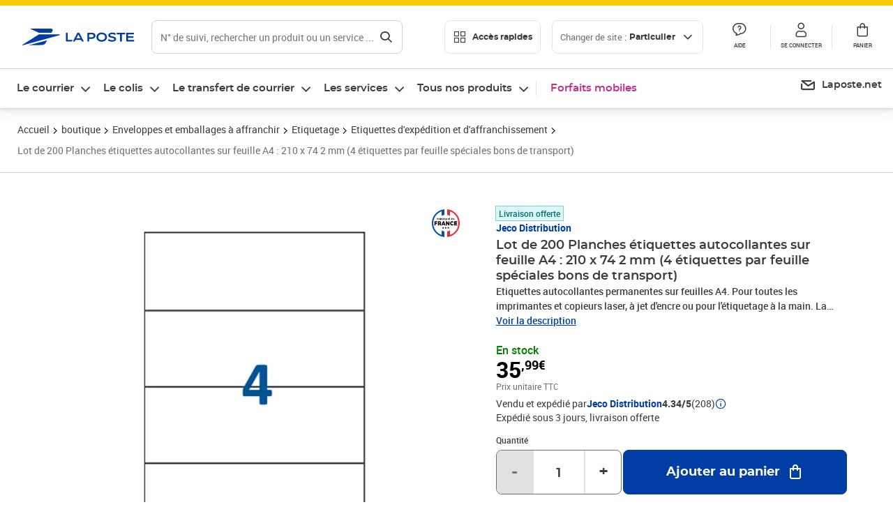

--- FILE ---
content_type: text/html; charset=utf-8
request_url: https://www.laposte.fr/boutique/lot-de-200-planches-etiquettes-autocollantes-sur-feuille-a4-210-x-74-2-mm-4-etiquettes-par-feuille-speciales-bons-de-transport/p/mp-500150916
body_size: 48090
content:
<!doctype html>
<html data-n-head-ssr lang="fr" data-n-head="%7B%22lang%22:%7B%22ssr%22:%22fr%22%7D%7D">
  <head >
    <meta data-n-head="ssr" charset="utf-8"><meta data-n-head="ssr" name="viewport" content="width=device-width, initial-scale=1"><meta data-n-head="ssr" charset="utf-8"><meta data-n-head="ssr" data-hid="og:site_name" property="og:site_name" content="La Poste"><meta data-n-head="ssr" data-hid="og:title" property="og:title" content="Lot de 200 Planches étiquettes autocollantes sur feuille A4 : 210 x 74 2 mm (4 étiquettes par feuille  spéciales bons de transport) - La Poste"><meta data-n-head="ssr" data-hid="description" name="description" content="Etiquettes autocollantes permanentes sur feuilles A4. Pour toutes les imprimantes et copieurs laser, à jet d&#x27;encre ou pour l&#x27;étiquetage à la main. La planéité supérieure et le bord de sécurité tout autour protègent le tambour et les rouleaux de l&#x27;imprimante des résidus d&#x27;adhésif. Fait de papier blanchi"><meta data-n-head="ssr" data-hid="og:description" property="og:description" content="Etiquettes autocollantes permanentes sur feuilles A4. Pour toutes les imprimantes et copieurs laser, à jet d&#x27;encre ou pour l&#x27;étiquetage à la main. La planéité supérieure et le bord de sécurité tout autour protègent le tambour et les rouleaux de l&#x27;imprimante des résidus d&#x27;adhésif. Fait de papier blanchi"><meta data-n-head="ssr" data-hid="og:type" property="og:type" content="website"><meta data-n-head="ssr" data-hid="og:url" property="og:url" content="https://www.laposte.fr/boutique/lot-de-200-planches-etiquettes-autocollantes-sur-feuille-a4-210-x-74-2-mm-4-etiquettes-par-feuille-speciales-bons-de-transport/p/mp-500150916"><meta data-n-head="ssr" data-hid="og:image" property="og:image" content="https://www.laposte.fr/ecom/occ/ecommerce/medias/sys_master/productsmedias/hc2/had/28197497012254/1200Wx1200H_mp-500150916_media/mp-500150916_media.jpg"><title>Lot de 200 Planches étiquettes autocollantes sur feuille A4 : 210 x 74 2 mm (4 étiquettes par feuille  spéciales bons de transport) - La Poste</title><script type="text/javascript" src="/ruxitagentjs_ICA7NVfhqrux_10325251017120750.js" data-dtconfig="rid=RID_-1711874322|rpid=-1173377344|domain=laposte.fr|reportUrl=/rb_369fb591-0e3f-448f-8fd8-6b584dd807ff|app=54939d3ad3c86a3c|owasp=1|featureHash=ICA7NVfhqrux|xb=googleapis^bs.com^pstonly^bs.com^pbat^bs.bing^prealytics^bs.io^pgoogleadservices^bs.com^pfacebook^bs.com^pad^bs.doubleclick^bs.net^pgoogle^bs.com^pabtasty^bs.com|rdnt=1|uxrgce=1|cuc=s0stmckq|mdl=mdcc7=20|mel=100000|expw=1|md=mdcc1=bdocument.referrer,mdcc2=bnavigator.userAgent,mdcc3=dutm_source,mdcc4=dutm_medium,mdcc5=dutm_campaign,mdcc6=bproperties.user_logged,mdcc7=adiv[class*^e^dqNotification^dq],mdcc8=dq,mdcc9=bproperties.parcours,mdcc10=btc_vars.page_name,mdcc11=ah1.search__title span,mdcc12=a[data-test-id^e^dqproduct-detail-title^dq],mdcc13=btc_vars.si_cart_tax_free,mdcc14=btc_vars.si_cart_tax_included,mdcc15=adiv.tileGroup.payment__tile.tileGroup--horizontal.tileGroup--large--horizontal.tileGroup--default ^rb div.tile--wrapper.tile--checked ^rb div ^rb div ^rb div ^rb p,mdcc16=ap[class*^e^dqalertBloc^dq],mdcc17=btc_vars.user_id,mdcc18=bproperties.si_cart_products,mdcc19=btc_vars.si_order_id,mdcc20=btc_vars.si_cart_id,mdcc21=btc_vars.si_cart_quantity,mdcc22=a#nec-abtasty-notification-container,mdcc23=btc_vars.chapitre1,mdcc24=btc_vars.chapitre2,mdcc25=btc_vars.page_name,mdcc26=bproperties.site_level2,mdcc27=btc_vars.chapter1,mdcc28=btc_vars.new_page_name,mdcc29=btc_vars.is_pro,mdcc30=btc_vars.full_page_name|lastModification=1762443605148|mdp=mdcc14,mdcc18,mdcc19|tp=500,50,0|srbbv=2|agentUri=/ruxitagentjs_ICA7NVfhqrux_10325251017120750.js"></script><link data-n-head="ssr" rel="icon" type="image/x-icon" href="/ecom/favicon.ico"><link data-n-head="ssr" href="/ecom/_nuxt/node_modules/@lpel/phoenix-front-libraries-solaris/dist/fonts/Montserrat-Bold.3315de59.woff2" rel="preload" as="font" type="font/woff2" crossorigin="true"><link data-n-head="ssr" href="/ecom/_nuxt/node_modules/@lpel/phoenix-front-libraries-solaris/dist/fonts/Montserrat-Light.6f9be861.woff2" rel="preload" as="font" type="font/woff2" crossorigin="true"><link data-n-head="ssr" href="/ecom/_nuxt/node_modules/@lpel/phoenix-front-libraries-solaris/dist/fonts/Montserrat-Medium.618bb800.woff2" rel="preload" as="font" type="font/woff2" crossorigin="true"><link data-n-head="ssr" href="/ecom/_nuxt/node_modules/@lpel/phoenix-front-libraries-solaris/dist/fonts/Montserrat-Regular.96275b32.woff2" rel="preload" as="font" type="font/woff2" crossorigin="true"><link data-n-head="ssr" href="/ecom/_nuxt/node_modules/@lpel/phoenix-front-libraries-solaris/dist/fonts/Montserrat-Semi-Bold.de1701b1.woff2" rel="preload" as="font" type="font/woff2" crossorigin="true"><link data-n-head="ssr" data-hid="canonical" rel="canonical" href="https://www.laposte.fr/boutique/lot-de-200-planches-etiquettes-autocollantes-sur-feuille-a4-210-x-74-2-mm-4-etiquettes-par-feuille-speciales-bons-de-transport/p/mp-500150916"><script data-n-head="ssr">window.tc_vars = []</script><script data-n-head="ssr" type="application/ld+json">{"@context":"https://schema.org","@type":"Product","name":"Lot de 200 Planches étiquettes autocollantes sur feuille A4 : 210 x 74 2 mm (4 étiquettes par feuille  spéciales bons de transport)","description":"Etiquettes autocollantes permanentes sur feuilles A4. Pour toutes les imprimantes et copieurs laser, à jet d'encre ou pour l'étiquetage à la main. La planéité supérieure et le bord de sécurité tout autour protègent le tambour et les rouleaux de l'imprimante des résidus d'adhésif. Fait de papier blanchi sans chlore avec adhésif sans solvant. Idéal pour l'étiquetage ou l'étiquetage de produits, pour l'adressage et l'envoi, le tri et l’archivage. Plusieurs formats disponibles. Compatible logiciels (Herma, Agipa, Otto...) 4 étiquettes par feuille.- Format : 210 x 74,2 mm. - Qualité 136 gr -Format feuille : A4 - 210 x 297 mm\n","sku":"mp-500150916","image":["https://www.laposte.fr/ecom/occ/ecommerce/medias/sys_master/productsmedias/hc2/had/28197497012254/1200Wx1200H_mp-500150916_media/mp-500150916_media.jpg","https://www.laposte.fr/ecom/occ/ecommerce/medias/sys_master/productsmedias/hc2/had/28197497012254/1200Wx1200H_mp-500150916_media/mp-500150916_media.jpg"],"brand":{"@type":"Brand","name":"Jeco Distribution"},"offers":{"@type":"Offer","priceCurrency":"EUR","price":"35.99","seller":{"@type":"Organization","name":"Jeco Distribution"},"availability":"https://schema.org/InStock","itemCondition":"https://schema.org/NewCondition"},"aggregateRating":{"@type":"aggregateRating","ratingValue":4.34,"ratingCount":208},"gtin13":"3760298434389"}</script><link rel="stylesheet" href="/ecom/_nuxt/css/da75bd6.css"><link rel="stylesheet" href="/ecom/_nuxt/css/b01b396.css"><link rel="stylesheet" href="/ecom/_nuxt/css/b35cde1.css"><link rel="stylesheet" href="/ecom/_nuxt/css/232863d.css"><link rel="stylesheet" href="/ecom/_nuxt/css/20dcb8a.css"><link rel="stylesheet" href="/ecom/_nuxt/css/306672d.css"><link rel="stylesheet" href="/ecom/_nuxt/css/0b3682a.css"><link rel="stylesheet" href="/ecom/_nuxt/css/1885eae.css"><link rel="stylesheet" href="/ecom/_nuxt/css/e562ead.css"><link rel="stylesheet" href="/ecom/_nuxt/css/1350d82.css">
  </head>
  <body >
    <div data-server-rendered="true" id="__nuxt"><!----><div id="__layout"><div><div class="notifications notifications--toast notifications--top-center" data-v-6fa5a924 data-v-52b26608></div> <div class="page"><div new-logo="true" data-fetch-key="data-v-1f6615fa:0" class="full pdp" data-v-0744e858 data-v-1f6615fa><a href="#main" target="_self" class="button full__skipLink visually-hidden-focusable button__mobile--small button__tablet--small button__desktop--small button--primary button--supernova" data-v-e0e8d712 data-v-0744e858><span class="button__wrapper" data-v-e0e8d712><!----><span class="button__label" data-v-e0e8d712> Aller au contenu de la page </span><span class="anim" data-v-e0e8d712></span><!----></span></a><div class="full__headerWrapper" data-v-0744e858><div class="header__wrap full__header" data-v-062470ac data-v-0744e858><div class="header__stick" data-v-062470ac><header role="banner" class="header" data-v-062470ac><div class="header__base headerFull" data-v-194ceb56 data-v-0744e858><button type="button" aria-label="Ouvrir le menu" class="burger header__burger--new headerFull__burger" data-v-3411d4c2 data-v-194ceb56><i class="icon icon--settings-burger-menu icon--regular icon--default" data-v-1028a809 data-v-3411d4c2><span class="visually-hidden" data-v-1028a809></span></i></button><div class="headerFull__logo" data-v-194ceb56><picture tabindex="0" role="'button'" class="logo logo--clickable logo--responsive logo--horizontal logo--medium header__logo--new" data-v-674dfebc data-v-194ceb56><!----><img src="[data-uri]" alt="Retour à l'accueil - La Poste" width="161" height="24" class="logo__image logo__image--horizontal logo__image--part" data-v-674dfebc></picture><!----></div><div class="header__content--new headerFull__content" data-v-194ceb56><div class="component component-SearchBox" data-v-194ceb56><div class="searchbox" data-v-e5dfda5c><button class="button searchbox__openBtn button--iconOnly button__mobile--small button__tablet--small button__desktop--small button--ghost button--darkgrey" data-v-e0e8d712 data-v-e5dfda5c><span class="button__wrapper" data-v-e0e8d712><i class="button__icon icon icon--search-loupe icon--regular icon--small" data-v-1028a809 data-v-e0e8d712><span class="visually-hidden" data-v-1028a809></span></i><span class="visually-hidden" data-v-e0e8d712>Rechercher</span><span class="anim" data-v-e0e8d712></span><!----></span></button><!----><div class="searchbox__wrapper" data-v-e5dfda5c><form class="searchboxInput" data-v-1cb9298c data-v-e5dfda5c><button type="button" class="searchboxInput__backBtn" data-v-1cb9298c><i class="icon icon--arrow-large-left icon--regular icon--default" data-v-1028a809 data-v-1cb9298c><span class="visually-hidden" data-v-1028a809></span></i></button><div class="searchboxInput__field" data-v-1cb9298c><div class="tooltip searchboxInput__tooltip" style="display:block;--tooltip-offset:8px;" data-v-6d7ab29d data-v-1cb9298c><div class="tooltip__trigger tooltip__trigger-- tooltip__trigger-- undefined" data-v-6d7ab29d><i class="searchboxInput__icon icon icon--search-loupe icon--regular icon--default" data-v-1028a809 data-v-1cb9298c><span class="visually-hidden" data-v-1028a809></span></i><label for="search" class="visually-hidden" data-v-6d7ab29d data-v-1cb9298c>Recherche</label><input id="search" name="search" type="text" autocomplete="off" placeholder="N° de suivi, rechercher un produit ou un service ...." value="" class="searchboxInput__input" data-v-6d7ab29d data-v-1cb9298c></div><div role="tooltip" class="tooltip__popper tooltip__popper--top tooltip__popper--default" style="display:block;top:inherit;right:inherit;bottom:calc(100% + 12px);left:50%;" data-v-6d7ab29d><i class="tooltip__arrow tooltip__arrow--top" style="--arrow-border-width:8px;" data-v-6d7ab29d></i> Merci de compléter pour lancer la recherche </div></div></div><div class="searchboxInput__actions" data-v-1cb9298c><div class="tooltip" style="display:inline-flex;--tooltip-offset:8px;" data-v-6d7ab29d data-v-1cb9298c><div class="tooltip__trigger tooltip__trigger--hover tooltip__trigger-- undefined" data-v-6d7ab29d><button type="button" class="searchboxInput__clear" data-v-6d7ab29d data-v-1cb9298c><i class="icon icon--action-close icon--regular icon--small" data-v-1028a809 data-v-1cb9298c><span class="visually-hidden" data-v-1028a809></span></i></button></div><div role="tooltip" class="tooltip__popper tooltip__popper--top tooltip__popper--default" style="display:block;top:inherit;right:inherit;bottom:calc(100% + 12px);left:50%;" data-v-6d7ab29d><i class="tooltip__arrow tooltip__arrow--top" style="--arrow-border-width:8px;" data-v-6d7ab29d></i> Effacer </div></div><span class="searchboxInput__separator" data-v-1cb9298c></span><div class="tooltip" style="display:inline-flex;--tooltip-offset:8px;" data-v-6d7ab29d data-v-1cb9298c><div class="tooltip__trigger tooltip__trigger--hover tooltip__trigger-- undefined" data-v-6d7ab29d><button class="button searchboxInput__search button--iconOnly button--noPadding button__mobile--small button__tablet--small button__desktop--small button--ghost button--darkgrey" data-v-e0e8d712 data-v-1cb9298c><span class="button__wrapper" data-v-e0e8d712><i class="button__icon icon icon--search-loupe icon--regular icon--small" data-v-1028a809 data-v-e0e8d712><span class="visually-hidden" data-v-1028a809></span></i><span class="visually-hidden" data-v-e0e8d712>Rechercher</span><span class="anim" data-v-e0e8d712></span><!----></span></button></div><div role="tooltip" class="tooltip__popper tooltip__popper--top tooltip__popper--default" style="display:block;top:inherit;right:inherit;bottom:calc(100% + 12px);left:50%;" data-v-6d7ab29d><i class="tooltip__arrow tooltip__arrow--top" style="--arrow-border-width:8px;" data-v-6d7ab29d></i> Rechercher </div></div></div></form><div class="searchbox__content" data-v-e5dfda5c><div class="searchbox__content-wrapper" data-v-e5dfda5c><!----></div></div></div></div></div><div class="component component-accesRapidesBanners" data-v-194ceb56><div class="quick header__quick" data-v-22e19230><button title="Accès rapides" class="button button__mobile--regular button__tablet--regular button__desktop--regular button--secondary button--darkgrey quick__button" data-v-e0e8d712 data-v-22e19230><span class="button__wrapper" data-v-e0e8d712><!----><span class="button__label" data-v-e0e8d712><i class="quick__icon icon icon--editing-display-grid-big icon--light icon--default" data-v-1028a809 data-v-22e19230><span class="visually-hidden" data-v-1028a809></span></i> Accès rapides </span><span class="anim" data-v-e0e8d712></span><!----></span></button><!----></div></div><div class="accessLinksBlock accessLinksBlock--header" data-v-708f3b3b data-v-194ceb56><button class="button button__mobile--regular button__tablet--regular button__desktop--regular button--ghost button--darkgrey accessLinksBlock__button" data-v-e0e8d712 data-v-708f3b3b><span class="button__wrapper" data-v-e0e8d712><!----><span class="button__label" data-v-e0e8d712> Changer de site : <span class="accessLinksBlock__type" data-v-e0e8d712 data-v-708f3b3b>Particulier</span><i class="accessLinksBlock__arrow icon icon--arrow-bottom icon--regular icon--small" data-v-1028a809 data-v-708f3b3b><span class="visually-hidden" data-v-1028a809></span></i></span><span class="anim" data-v-e0e8d712></span><!----></span></button><!----><!----><!----></div><!----></div><div class="headerFull__actions" data-v-194ceb56><a href="https://aide.laposte.fr" id="header-help-part" class="headerFull__button headerButton" data-v-5f100cb7 data-v-194ceb56><i class="headerButton__icon icon icon--action-help icon--light icon--default" data-v-1028a809 data-v-5f100cb7><span class="visually-hidden" data-v-1028a809></span></i><span class="headerButton__line" data-v-5f100cb7> Aide </span><!----></a><span aria-pressed="true" role="button" tabindex="0" class="headerFull__button headerButton" data-v-5f100cb7 data-v-194ceb56><i class="headerButton__icon icon icon--editing-profile icon--light icon--default" data-v-1028a809 data-v-5f100cb7><span class="visually-hidden" data-v-1028a809></span></i><span class="headerButton__line" data-v-5f100cb7> Se connecter </span><!----></span><span aria-pressed="true" role="button" tabindex="0" id="header-cart-button" class="headerFull__button headerButton" data-v-5f100cb7 data-v-7b5364ee data-v-194ceb56><span data-v-5f100cb7 data-v-7b5364ee><div class="loader headerCardButton__loader loader--vsmp" data-v-b1bce3a2 data-v-7b5364ee><svg viewBox="0 0 50 50" class="loader__circular" data-v-b1bce3a2><path d="M25,5A20.14,20.14,0,0,1,45,22.88a2.51,2.51,0,0,0,2.49,2.26h0A2.52,2.52,0,0,0,50,22.33a25.14,25.14,0,0,0-50,0,2.52,2.52,0,0,0,2.5,2.81h0A2.51,2.51,0,0,0,5,22.88,20.14,20.14,0,0,1,25,5Z" class="loader__path" data-v-b1bce3a2><animateTransform attributeName="transform" type="rotate" from="0 25 25" to="360 25 25" dur="0.7s" repeatCount="indefinite" data-v-b1bce3a2></animateTransform></path></svg></div></span><span class="headerCardButton__cartQty" style="display:none;" data-v-5f100cb7 data-v-7b5364ee> 0 </span><i class="headerButton__icon icon icon--cart-simple icon--light icon--default" data-v-1028a809 data-v-5f100cb7><span class="visually-hidden" data-v-1028a809></span></i><span class="headerButton__line" data-v-5f100cb7> Panier </span><!----></span><!----></div></div></header></div></div><nav aria-label="Menu de navigation" role="navigation" class="navbar" data-v-bfdf1a5e data-v-bfdf1a5e data-v-0744e858><!----><div class="navbar__body" data-v-bfdf1a5e><div class="accessLinksBlock accessLinksBlock--navbar" data-v-708f3b3b data-v-bfdf1a5e><button class="button button__mobile--regular button__tablet--regular button__desktop--regular button--ghost button--darkgrey accessLinksBlock__button" data-v-e0e8d712 data-v-708f3b3b><span class="button__wrapper" data-v-e0e8d712><!----><span class="button__label" data-v-e0e8d712> Changer de site : <span class="accessLinksBlock__type" data-v-e0e8d712 data-v-708f3b3b>Particulier</span><i class="accessLinksBlock__arrow icon icon--arrow-bottom icon--regular icon--small" data-v-1028a809 data-v-708f3b3b><span class="visually-hidden" data-v-1028a809></span></i></span><span class="anim" data-v-e0e8d712></span><!----></span></button><!----><div style="display:none;" data-v-708f3b3b data-v-708f3b3b><div class="accessLinksBlock__list" data-v-c79be128 data-v-708f3b3b><ul class="accessLinks accessLinks--full" data-v-c79be128><li data-v-c79be128><button class="accessLinks__item accessLinks__item--part accessLinks__item--active" data-v-c79be128><div class="accessLinks__picture accessLinks__picture--new" data-v-c79be128><!----><picture tabindex="0" role="link" class="logo logo--clickable logo--horizontal logo--xxsmall accessLinks__logo--new accessLinks__logo--part" data-v-674dfebc data-v-c79be128><!----><img src="[data-uri]" alt="La Poste" width="81" height="12" class="logo__image logo__image--horizontal logo__image--part" data-v-674dfebc></picture></div><div class="accessLinks__title" data-v-c79be128>Particulier</div><span class="accessLinks__check" data-v-c79be128><i class="icon icon--action-check icon--regular icon--default" data-v-1028a809 data-v-c79be128><span class="visually-hidden" data-v-1028a809></span></i></span></button></li><li data-v-c79be128><button class="accessLinks__item accessLinks__item--pro" data-v-c79be128><div class="accessLinks__picture accessLinks__picture--new" data-v-c79be128><!----><picture tabindex="0" role="link" class="logo logo--clickable logo--horizontal logo--xxsmall accessLinks__logo--new accessLinks__logo--pro" data-v-674dfebc data-v-c79be128><!----><img src="[data-uri]" alt="La Poste Pro" width="66" height="12" class="logo__image logo__image--horizontal logo__image--pro" data-v-674dfebc></picture></div><div class="accessLinks__title" data-v-c79be128>Professionnel</div><span class="accessLinks__check" data-v-c79be128><!----></span></button></li><li data-v-c79be128><button class="accessLinks__item accessLinks__item--business" data-v-c79be128><div class="accessLinks__picture accessLinks__picture--new" data-v-c79be128><!----><picture tabindex="0" role="link" class="logo logo--clickable logo--horizontal logo--xxsmall accessLinks__logo--new accessLinks__logo--business" data-v-674dfebc data-v-c79be128><!----><img src="[data-uri]" alt="La Poste Solution Business" width="56" height="12" class="logo__image logo__image--horizontal logo__image--business" data-v-674dfebc></picture></div><div class="accessLinks__title" data-v-c79be128>Entreprises&nbsp;et collectivités</div><span class="accessLinks__check" data-v-c79be128><!----></span></button></li><li data-v-c79be128><button class="accessLinks__item accessLinks__item--pro" data-v-c79be128><div class="accessLinks__picture accessLinks__picture--new" data-v-c79be128><!----><picture tabindex="0" role="link" class="logo logo--clickable logo--horizontal logo--xxsmall accessLinks__logo--new accessLinks__logo--pro" data-v-674dfebc data-v-c79be128><!----><img src="[data-uri]" alt="La Poste Pro" width="66" height="12" class="logo__image logo__image--horizontal logo__image--pro" data-v-674dfebc></picture></div><div class="accessLinks__title" data-v-c79be128>Buralistes</div><span class="accessLinks__check" data-v-c79be128><!----></span></button></li></ul></div></div><!----></div><!----><div class="component component-mobileAccesRapidesBanners"><div class="quickaccess quickaccess--open" data-v-3cd4e6dd><button class="quickaccess__title" data-v-3cd4e6dd> Accès rapides <i class="quickaccess__arrow icon icon--arrow-bottom icon--regular icon--small" data-v-1028a809 data-v-3cd4e6dd><span class="visually-hidden" data-v-1028a809></span></i></button><div class="quickaccess__content" data-v-3cd4e6dd><nav class="quick-access quickaccess__list" data-v-61143e7a data-v-3cd4e6dd><ul class="quick__list" data-v-61143e7a><li class="quick__item" data-v-61143e7a><!----><div class="quick__picture" data-v-61143e7a><picture class="quick__image" data-v-314b3fed data-v-61143e7a><img width="56" height="56" alt="" data-src="/ecom/occ/smartedit/medias/sys_master/images/h83/h80/14855023427614/icon_D_suivre-envoi/icon-D-suivre-envoi.svg" fetchpriority="low" class="lazyload lp-picture__full-width" data-v-314b3fed></picture></div><a href="https://www.laposte.fr/outils/suivre-vos-envois" class="quick__title" data-v-61143e7a> Suivre un colis ou un courrier </a></li><li class="quick__item" data-v-61143e7a><!----><div class="quick__picture" data-v-61143e7a><picture class="quick__image" data-v-314b3fed data-v-61143e7a><img width="56" height="56" alt="" data-src="/ecom/occ/smartedit/medias/sys_master/images/h99/h32/13028388470814/icon_D_localisateur/icon-D-localisateur.svg" fetchpriority="low" class="lazyload lp-picture__full-width" data-v-314b3fed></picture></div><a href="https://localiser.laposte.fr/" class="quick__title" data-v-61143e7a> Localiser La Poste </a></li><li class="quick__item" data-v-61143e7a><!----><div class="quick__picture" data-v-61143e7a><picture class="quick__image" data-v-314b3fed data-v-61143e7a><img width="56" height="56" alt="" data-src="/ecom/occ/smartedit/medias/sys_master/images/h9f/h73/13071716974622/icon_D_grille-tarifs/icon-D-grille-tarifs.svg" fetchpriority="low" class="lazyload lp-picture__full-width" data-v-314b3fed></picture></div><a href="https://www.laposte.fr/tarifs-postaux" class="quick__title" data-v-61143e7a> Consulter les tarifs </a></li><li class="quick__item" data-v-61143e7a><!----><div class="quick__picture" data-v-61143e7a><picture class="quick__image" data-v-314b3fed data-v-61143e7a><img width="56" height="56" alt=" " data-src="/ecom/occ/smartedit/medias/sys_master/images/h78/hde/13028381163550/icon_D_timbre/icon-D-timbre.svg" fetchpriority="low" class="lazyload lp-picture__full-width" data-v-314b3fed></picture></div><a href="https://www.laposte.fr/pp/c/timbres" class="quick__title" data-v-61143e7a> Acheter des timbres </a></li><li class="quick__item" data-v-61143e7a><!----><div class="quick__picture" data-v-61143e7a><picture class="quick__image" data-v-314b3fed data-v-61143e7a><img width="56" height="56" alt="" data-src="/ecom/occ/smartedit/medias/sys_master/images/hd2/h3c/13028388175902/icon_D_courrier-en-ligne/icon-D-courrier-en-ligne.svg" fetchpriority="low" class="lazyload lp-picture__full-width" data-v-314b3fed></picture></div><a href="https://www.laposte.fr/lettre-recommandee-en-ligne" class="quick__title" data-v-61143e7a> Envoyer un recommandé en ligne </a></li><li class="quick__item" data-v-61143e7a><!----><div class="quick__picture" data-v-61143e7a><picture class="quick__image" data-v-314b3fed data-v-61143e7a><img width="56" height="56" alt="" data-src="/ecom/occ/smartedit/medias/sys_master/images/hcf/hd6/14684476080158/icon_D_colissimo/icon-D-colissimo.svg" fetchpriority="low" class="lazyload lp-picture__full-width" data-v-314b3fed></picture></div><a href="https://www.laposte.fr/colissimo-en-ligne" class="quick__title" data-v-61143e7a> Envoyer un colis </a></li><li class="quick__item" data-v-61143e7a><!----><div class="quick__picture" data-v-61143e7a><picture class="quick__image" data-v-314b3fed data-v-61143e7a><img width="56" height="56" alt="" data-src="/ecom/occ/smartedit/medias/sys_master/images/hbc/h3a/13028389584926/icon_D_douanes/icon-D-douanes.svg" fetchpriority="low" class="lazyload lp-picture__full-width" data-v-314b3fed></picture></div><a href="https://www.laposte.fr/frais-droits-douane" class="quick__title" data-v-61143e7a> Payer les droits de douane </a></li><li class="quick__item" data-v-61143e7a><!----><div class="quick__picture" data-v-61143e7a><picture class="quick__image" data-v-314b3fed data-v-61143e7a><img width="56" height="56" alt="" data-src="/ecom/occ/smartedit/medias/sys_master/images/h70/hc5/13071717269534/icon_D_reex/icon-D-reex.svg" fetchpriority="low" class="lazyload lp-picture__full-width" data-v-314b3fed></picture></div><a href="/demenagement-absence" class="quick__title" data-v-61143e7a> Transférer son courrier </a></li><li class="quick__item" data-v-61143e7a><!----><div class="quick__picture" data-v-61143e7a><picture class="quick__image" data-v-314b3fed data-v-61143e7a><img width="56" height="56" alt="" data-src="/ecom/occ/smartedit/medias/sys_master/images/hb3/he3/14855022608414/icon_D_services-plus/icon-D-services-plus.svg" fetchpriority="low" class="lazyload lp-picture__full-width" data-v-314b3fed></picture></div><a href="/activation-de-services" class="quick__title" data-v-61143e7a> Activer mes Services Plus </a></li></ul><!----></nav></div></div></div><div class="component component-menuNavigationComponent"><nav role="navigation" aria-label="Navigation principale" data-v-d2aa8b20><ul class="mainMenu" data-v-d2aa8b20><li class="mainMenu__item" data-v-d2aa8b20><button id="nav-0" aria-controls="nav-p-0" aria-expanded="false" data-v-d2aa8b20> Le courrier </button><div id="nav-p-0" aria-labelledby="nav-0" class="mp" data-v-d2aa8b20><!----><!----></div></li><li class="mainMenu__item" data-v-d2aa8b20><button id="nav-1" aria-controls="nav-p-1" aria-expanded="false" data-v-d2aa8b20> Le colis </button><div id="nav-p-1" aria-labelledby="nav-1" class="mp" data-v-d2aa8b20><!----><!----></div></li><li class="mainMenu__item" data-v-d2aa8b20><button id="nav-2" aria-controls="nav-p-2" aria-expanded="false" data-v-d2aa8b20> Le transfert de courrier </button><div id="nav-p-2" aria-labelledby="nav-2" class="mp" data-v-d2aa8b20><!----><!----></div></li><li class="mainMenu__item" data-v-d2aa8b20><button id="nav-3" aria-controls="nav-p-3" aria-expanded="false" data-v-d2aa8b20> Les services </button><div id="nav-p-3" aria-labelledby="nav-3" class="mp" data-v-d2aa8b20><!----><!----></div></li><li class="mainMenu__item" data-v-d2aa8b20><button id="nav-4" aria-controls="nav-p-4" aria-expanded="false" data-v-d2aa8b20> Tous nos produits </button><div id="nav-p-4" aria-labelledby="nav-4" class="mp" data-v-d2aa8b20><!----><!----></div></li><li class="mainMenu__item mainMenu__item--event" data-v-d2aa8b20><a href="/la-poste-mobile" style="color:#c12e88;" data-v-d2aa8b20> Forfaits mobiles </a></li></ul></nav></div><div class="component component-menuDirectLinksComponent"><ul role="menu" class="directLinks" data-v-ffaf0510><li role="menuitem" class="directLinks__item" data-v-ffaf0510><a href="https://laposte.net/accueil" class="directLinks__link" data-v-ffaf0510><i class="directLinks__icon icon icon--brands-lapostenet icon--regular icon--default" data-v-1028a809 data-v-ffaf0510><span class="visually-hidden" data-v-1028a809></span></i><span class="directLinks__label" data-v-ffaf0510>Laposte.net</span><i class="directLinks__arrow icon icon--arrow-external-link icon--regular icon--small" data-v-1028a809 data-v-ffaf0510><span class="visually-hidden" data-v-1028a809></span></i></a></li></ul></div></div></nav></div><div class="full__afterHeader" data-v-0744e858></div><div class="full__beforeBreadcrumb" data-v-0744e858></div><div class="full__breadcrumb" data-v-0744e858><div data-v-1f6615fa><nav aria-label="Fil d'ariane" class="breadcrumb" data-v-75eb1b95><ol class="breadcrumb__list" data-v-75eb1b95><li class="breadcrumb__item" data-v-75eb1b95><a href="/" class="breadcrumb__item__label" data-v-75eb1b95> Accueil </a></li><li class="breadcrumb__item" data-v-75eb1b95><a href="/boutique" class="breadcrumb__item__label" data-v-75eb1b95> boutique </a></li><li class="breadcrumb__item" data-v-75eb1b95><a href="/boutique/c/enveloppesetemballagesdexpedition" class="breadcrumb__item__label" data-v-75eb1b95>  Enveloppes et emballages à affranchir </a></li><li class="breadcrumb__item" data-v-75eb1b95><a href="/boutique/c/etiquetage" class="breadcrumb__item__label" data-v-75eb1b95> Etiquetage </a></li><li class="breadcrumb__item" data-v-75eb1b95><a href="/boutique/c/etiquettesdexpeditionetdaffranchissement" class="breadcrumb__item__label" data-v-75eb1b95> Etiquettes d'expédition et d'affranchissement </a></li><li class="breadcrumb__item" data-v-75eb1b95><a href="/boutique/lot-de-200-planches-etiquettes-autocollantes-sur-feuille-a4-210-x-74-2-mm-4-etiquettes-par-feuille-speciales-bons-de-transport/p/mp-500150916" aria-current="page" class="breadcrumb__item__label" data-v-75eb1b95> Lot de 200 Planches étiquettes autocollantes sur feuille A4 : 210 x 74 2 mm (4 étiquettes par feuille  spéciales bons de transport) </a></li></ol></nav> <script type="application/ld+json">{
  "@context": "https://schema.org",
  "@type": "BreadcrumbList",
  "itemListElement": [
    {
      "@type": "ListItem",
      "position": 1,
      "item": {
        "@id": "https://www.laposte.fr/",
        "name": "Accueil"
      }
    },
    {
      "@type": "ListItem",
      "position": 2,
      "item": {
        "@id": "https://www.laposte.fr/boutique",
        "name": "boutique"
      }
    },
    {
      "@type": "ListItem",
      "position": 3,
      "item": {
        "@id": "https://www.laposte.fr/boutique/c/enveloppesetemballagesdexpedition",
        "name": " Enveloppes et emballages à affranchir"
      }
    },
    {
      "@type": "ListItem",
      "position": 4,
      "item": {
        "@id": "https://www.laposte.fr/boutique/c/etiquetage",
        "name": "Etiquetage"
      }
    },
    {
      "@type": "ListItem",
      "position": 5,
      "item": {
        "@id": "https://www.laposte.fr/boutique/c/etiquettesdexpeditionetdaffranchissement",
        "name": "Etiquettes d'expédition et d'affranchissement"
      }
    },
    {
      "@type": "ListItem",
      "position": 6,
      "item": {
        "@id": "https://www.laposte.fr/boutique/lot-de-200-planches-etiquettes-autocollantes-sur-feuille-a4-210-x-74-2-mm-4-etiquettes-par-feuille-speciales-bons-de-transport/p/mp-500150916",
        "name": "Lot de 200 Planches étiquettes autocollantes sur feuille A4 : 210 x 74 2 mm (4 étiquettes par feuille  spéciales bons de transport)"
      }
    }
  ]
}</script></div></div><main id="main" role="main" class="full__main" data-v-0744e858><div class="pdp__container" data-v-0744e858 data-v-1f6615fa><!----> <div class="pdp__content" data-v-0744e858 data-v-1f6615fa><!----> <div class="container" data-v-6d0ee6e1 data-v-1f6615fa><div class="pdp__top" data-v-6d0ee6e1 data-v-1f6615fa><div class="pdp__top__medias" data-v-6d0ee6e1 data-v-1f6615fa><div class="pictures pictures--m" data-v-6548f327 data-v-1f6615fa><!----> <div id="picturesImageContent" class="pictures__imageContent pictures__imageContent--unique" data-v-6548f327><div class="stickers" data-v-6548f327><div class="productStickers productStickers--size-m" data-v-353f5cca data-v-6548f327><img src="/ecom/_nuxt/img/madeInFrance.794775b.svg" alt="Fabriqué en France" data-v-353f5cca></div></div> <div tabindex="0" role="button" class="zoomimage__image" data-v-6548f327><picture aria-hidden="true" data-v-314b3fed data-v-6548f327><source srcset="/ecom/occ/ecommerce/medias/sys_master/productsmedias/he5/he7/28197498060830/600Wx600H-WEBP_mp-500150916_media/mp-500150916_media.jpg" data-v-314b3fed><img width="544" height="544" alt="Lot de 200 Planches étiquettes autocollantes sur feuille A4 : 210 x 74 2 mm (4 étiquettes par feuille  spéciales bons de transport)" aria-hidden="true" src="/ecom/occ/ecommerce/medias/sys_master/productsmedias/hce/hc2/28197497667614/600Wx600H_mp-500150916_media/mp-500150916_media.jpg" fetchpriority="high" class="lp-picture__full-width" data-v-314b3fed></picture></div> <!----> <!----> <div class="pictures__countIcon" data-v-6548f327><!----> <!----></div></div></div></div> <div class="pdp__top__buybox" data-v-6d0ee6e1 data-v-1f6615fa><div class="buyBox pdp__buybox" data-v-0413828a data-v-1f6615fa><div class="buyBox__sticky" style="top:15px;" data-v-0413828a><div class="buyBox__grid" data-v-0413828a><div class="buyBox__grid__top" data-v-0413828a><div class="badges" data-v-f14dc4d4 data-v-0413828a><span data-test-id="Detail_Badges_test" class="badge badges__item badge--small badge--additional-turquoise badge--square" data-v-31793c9c data-v-f14dc4d4><!---->
    Livraison offerte
  </span></div> <div id="product-detail-title" class="productTitle" data-v-1ec08804 data-v-0413828a><a href="/boutique/marque/marquejecodistribution" class="productTitle__brand productTitle__brand--small" data-v-1ec08804>Jeco Distribution</a> <h1 data-test-id="product-detail-title" title="Lot de 200 Planches étiquettes autocollantes sur feuille A4 : 210 x 74 2 mm (4 étiquettes par feuille  spéciales bons de transport)" class="productTitle__text productTitle__text--large" data-v-1ec08804><span class="productTitle__link" data-v-1ec08804>
      Lot de 200 Planches étiquettes autocollantes sur feuille A4 : 210 x 74 2 mm (4 étiquettes par feuille  spéciales bons de transport)
    </span></h1></div> <div class="buyBox__description" data-v-0413828a><div class="buyBox__description__content" data-v-0413828a>Etiquettes autocollantes permanentes sur feuilles A4. Pour toutes les imprimantes et copieurs laser, à jet d'encre ou pour l'étiquetage à la main. La planéité supérieure et le bord de sécurité tout autour protègent le tambour et les rouleaux de l'imprimante des résidus d'adhésif. Fait de papier blanchi sans chlore avec adhésif sans solvant. Idéal pour l'étiquetage ou l'étiquetage de produits, pour l'adressage et l'envoi, le tri et l’archivage. Plusieurs formats disponibles. Compatible logiciels (Herma, Agipa, Otto...) 4 étiquettes par feuille.- Format : 210 x 74,2 mm. - Qualité 136 gr -Format feuille : A4 - 210 x 297 mm</div> <a href="#accordion_aproposDescription" class="buyBox__description__link" data-v-0413828a>
            Voir la description
          </a></div> <!----></div> <div class="buyBox__grid__left" data-v-0413828a><span data-test-id="Buybox_Statut_test" class="badge-status buyBox__stock badge-status--medium badge-status--success" data-v-01f3be62 data-v-0413828a><span class="badge-status__bullet badge-status__bullet--with-text" data-v-01f3be62></span>
  En stock
</span> <div class="buyBox__price" data-v-0413828a><div class="buyBox__productPrice productPrice productPrice--large productPrice--orientation-right" data-v-98fc94a4 data-v-0413828a><!----> <div data-test-id="Buybox_Prixfinal_test" class="productPrice__displayed-price" data-v-98fc94a4><span class="productPrice__displayed-price__units" data-v-98fc94a4>35</span><span class="productPrice__displayed-price__cents" data-v-98fc94a4>,99€</span></div></div> <div data-test-id="Buybox_mentionPrix_test" class="buyBox__price__info" data-v-0413828a>
            Prix unitaire TTC
            <!----></div></div> <!----> <div data-test-id="Buybox_Liv_test" class="soldBy" data-v-18a9ad1c data-v-0413828a><!----> <div class="soldBy__row" data-v-18a9ad1c><div class="soldBy__label" data-v-18a9ad1c>Vendu et expédié par</div> <div class="soldBy__shop" data-v-18a9ad1c><a href="/boutique/vendeur/jeco-distribution/2019" class="soldBy__link" data-v-18a9ad1c>Jeco Distribution</a></div></div> <div class="soldBy__rating" data-v-18a9ad1c><span class="soldBy__note" data-v-18a9ad1c>4.34/5</span> <span data-v-18a9ad1c>(208)</span></div> <div tabindex="0" role="button" class="soldBy__help" data-v-18a9ad1c><i aria-label="Besoin d'aide pour choisir ?" class="soldBy__help__icon icon icon--action-information icon--regular icon--small" data-v-1028a809 data-v-18a9ad1c><span class="visually-hidden" data-v-1028a809></span></i></div></div> <div class="buyBox__delivery productDelivery productDelivery--context-buybox" data-v-b7c4a65e data-v-0413828a><span data-test-id="Buybox_Liv_test" class="productDelivery__info" data-v-b7c4a65e>Expédié sous 3 jours</span><span data-test-id="Buybox_BlocLivOfferte_test" class="productDelivery__free" data-v-b7c4a65e>Livraison offerte</span></div></div> <div class="buyBox__grid__right" data-v-0413828a><!----></div> <div class="buyBox__grid__bottom" data-v-0413828a><div class="buyBox__addToCart" data-v-0413828a><div data-test-id="Buybox_Quantite_test" class="numberField buyBox__addToCart__qty numberField--quiet" data-v-0413828a><label for="quantityField" class="numberField__label numberField__label--outside">Quantité </label><div class="numberField__inner"><button aria-label="Diminuer la quantité de un" disabled="disabled" class="numberField__btn--less numberField__btn numberField__btn--disabled"> - </button><input type="number" id="quantityField" min="1" max="99" maxlength="4" value="1" class="numberField__input"><button aria-label="Augmenter la quantité de un" class="numberField__btn--more numberField__btn"> + </button></div><!----><!----><!----></div> <div class="buyBox__addToCart__cta" data-v-0413828a><button data-test-id="Buybox_AddtoCard_test" class="button button--iconReverse button__mobile--large button__tablet--large button__desktop--large button--primary button--default" data-v-e0e8d712 data-v-0413828a><span class="button__wrapper" data-v-e0e8d712><i class="button__icon icon icon--cart-simple icon--regular icon--big" data-v-1028a809 data-v-e0e8d712><span class="visually-hidden" data-v-1028a809></span></i><span class="button__label" data-v-e0e8d712>Ajouter au panier</span><span class="anim" data-v-e0e8d712></span><!----></span></button> <!----></div></div> <!----> <div class="buyBox__warranty" data-v-0413828a><!----></div> <!----></div></div></div></div></div> <div class="pdp__top__infos" data-v-6d0ee6e1 data-v-1f6615fa><section class="additionalInformations" data-v-0b40e81e data-v-1f6615fa><div class="lp-accordionGroup lp-accordionGroup--no-space" data-v-b1722880 data-v-0b40e81e><div data-test-id="Apropos_Description_test" class="lp-accordion additionalInformations__accordion lp-accordion--medium lp-accordion--default lp-accordion--transparent lp-accordion--isActive" data-v-2251b10c data-v-0b40e81e><h2 class="lp-accordion__title" data-v-2251b10c><button aria-expanded="true" aria-controls="accordion_content_aproposDescription" id="accordion_aproposDescription" tabindex="0" class="lp-accordion__header" data-v-2251b10c><!---->Description<i class="lp-accordion__arrow-icon icon icon--arrow-bottom icon--regular icon--default" data-v-1028a809 data-v-2251b10c><span class="visually-hidden" data-v-1028a809></span></i></button></h2><div role="region" id="accordion_content_aproposDescription" aria-labelledby="accordion_aproposDescription" data-v-2251b10c data-v-2251b10c><div class="lp-accordion__content" data-v-2251b10c><div data-v-0b40e81e><div class="stickers productStickers stickers--horizontal" data-v-80df855a data-v-0b40e81e><!----> <!----> <!----></div> <div class="informations" data-v-0b40e81e><p data-test-id="Detail_Reference_test" class="informations__ean" data-v-0b40e81e>
            ID 3760298434389
          </p> <!----> <!----> <!----> <!----></div> <div data-v-0b40e81e><p>Etiquettes autocollantes permanentes sur feuilles A4. Pour toutes les imprimantes et copieurs laser, à jet d&#39;encre ou pour l&#39;étiquetage à la main. La planéité supérieure et le bord de sécurité tout autour protègent le tambour et les rouleaux de l&#39;imprimante des résidus d&#39;adhésif. Fait de papier blanchi sans chlore avec adhésif sans solvant. Idéal pour l&#39;étiquetage ou l&#39;étiquetage de produits, pour l&#39;adressage et l&#39;envoi, le tri et l’archivage. Plusieurs formats disponibles. Compatible logiciels (Herma, Agipa, Otto...) 4 étiquettes par feuille.- Format : 210 x 74,2 mm. - Qualité 136 gr -Format feuille : A4 - 210 x 297 mm</p>
</div> <!----></div></div></div></div> <div data-test-id="Apropos_Caracteristiques_test" class="lp-accordion additionalInformations__accordion lp-accordion--medium lp-accordion--default lp-accordion--transparent" data-v-2251b10c data-v-0b40e81e><h2 class="lp-accordion__title" data-v-2251b10c><button aria-expanded="false" aria-controls="accordion_content_undefined" id="accordion_undefined" tabindex="0" class="lp-accordion__header" data-v-2251b10c><!---->
        Caractéristiques
      <i class="lp-accordion__arrow-icon icon icon--arrow-bottom icon--regular icon--default" data-v-1028a809 data-v-2251b10c><span class="visually-hidden" data-v-1028a809></span></i></button></h2><div role="region" id="accordion_content_undefined" aria-labelledby="accordion_undefined" style="display:none;" data-v-2251b10c data-v-2251b10c><div class="lp-accordion__content" data-v-2251b10c><div data-v-0b40e81e><dl data-v-0b40e81e><div data-v-0b40e81e><dt data-v-0b40e81e>Etat</dt> <dd data-v-0b40e81e>Neuf</dd></div><div data-v-0b40e81e><dt data-v-0b40e81e>Type d'impression</dt> <dd data-v-0b40e81e>Jet d'encre, laser et copieur</dd></div><div data-v-0b40e81e><dt data-v-0b40e81e>Format étiquette (mm)</dt> <dd data-v-0b40e81e>210 x 74,2</dd></div><div data-v-0b40e81e><dt data-v-0b40e81e>Hauteur (cm)</dt> <dd data-v-0b40e81e>7.4</dd></div><div data-v-0b40e81e><dt data-v-0b40e81e>Largeur (cm)</dt> <dd data-v-0b40e81e>7.42</dd></div><div data-v-0b40e81e><dt data-v-0b40e81e>Longueur (cm)</dt> <dd data-v-0b40e81e>21</dd></div><div data-v-0b40e81e><dt data-v-0b40e81e>Transparence</dt> <dd data-v-0b40e81e>Non</dd></div><div data-v-0b40e81e><dt data-v-0b40e81e>Compatible La Poste</dt> <dd data-v-0b40e81e>Oui</dd></div><div data-v-0b40e81e><dt data-v-0b40e81e>Matière</dt> <dd data-v-0b40e81e>Vélin blanc</dd></div><div data-v-0b40e81e><dt data-v-0b40e81e>Marque</dt> <dd data-v-0b40e81e><a href="/boutique/marque/marquejecodistribution" data-v-0b40e81e>Jeco Distribution</a></dd></div><div data-v-0b40e81e><dt data-v-0b40e81e>Fabriqué en France</dt> <dd data-v-0b40e81e>Oui</dd></div><div data-v-0b40e81e><dt data-v-0b40e81e>Coordonnées du fabricant</dt> <dd data-v-0b40e81e>Jeco Distribution Jean-Michel Debuchy 9 rue Jules Mousseron 59160 Lomme contact@jeco-distribution.com</dd></div><div data-v-0b40e81e><dt data-v-0b40e81e>Coordonnées de la personne responsable UE</dt> <dd data-v-0b40e81e>Jeco Distribution Jean-Michel Debuchy 9 rue Jules Mousseron 59160 Lomme contact@jeco-distribution.com</dd></div><div data-v-0b40e81e><dt data-v-0b40e81e>Lot de</dt> <dd data-v-0b40e81e>200</dd></div><div data-v-0b40e81e><dt data-v-0b40e81e>Couleur</dt> <dd data-v-0b40e81e>Blanc</dd></div><div data-v-0b40e81e><dt data-v-0b40e81e>Ean</dt> <dd data-v-0b40e81e>3760298434389</dd></div></dl></div></div></div></div> <!----> <!----> <!----> <!----> <!----> <!----> <!----></div></section></div></div></div> <div class="pdp__offers-section" data-v-0744e858 data-v-1f6615fa><div class="container" data-v-6d0ee6e1 data-v-1f6615fa><!----></div></div> <div class="container" data-v-6d0ee6e1 data-v-1f6615fa><div class="pdp__afterContent" data-v-6d0ee6e1 data-v-1f6615fa><div class="component component-clone_Carouselproduits-T2S-fiche-produit-part_00072041" data-v-6d0ee6e1><div data-reco-id="a7d3d68f-b255-41b0-b6c2-59821bee0096" data-fetch-key="data-v-da8a7100:0" class="productCarousel productCarousel--carousel productCarousel--margin-top-medium" style="display:none;" data-v-da8a7100><!----></div></div><div class="component component-Carouselproduits-T2S-fiche-produit-part" data-v-6d0ee6e1><div data-reco-id="0981c929-ea0e-4f53-8980-19dc2483b4ed" data-fetch-key="data-v-da8a7100:1" class="productCarousel productCarousel--carousel productCarousel--margin-top-medium" style="display:none;" data-v-da8a7100><!----></div></div></div></div></div> <!----> <!----> <!----> <!----></div></main><div class="full__beforeFooter" data-v-0744e858><!----> </div><footer role="contentinfo" class="footer full__footer footer--default" data-v-3a31c138 data-v-0744e858><div class="footer__main-content" data-v-3a31c138><!----><div class="component component-EngagementsSimpleBanners" data-v-3a31c138><section class="engagement" data-v-1cfbf6ce><h2 class="footer__title" data-v-1cfbf6ce>Nos Engagements</h2><div class="engagement__content" data-v-1cfbf6ce><picture class="engagement__picture" data-v-314b3fed data-v-1cfbf6ce><img width="56" height="0" alt="" data-src="/ecom/occ/smartedit/medias/?context=bWFzdGVyfGNtc3wxNzI4fGltYWdlL3BuZ3xhRFE1TDJoaU9TODVPVGczTVRFMk1qQTBNRFl5fDRkNWJjNzRhMjVmNDA4ZjY2MzFiOTkyZjIwN2EzMTlhOGRkMzhmYWJhZGM2NTk0MTZkMGNkOGVlM2NjMzM2OGU" fetchpriority="low" class="lazyload lp-picture__full-width" data-v-314b3fed></picture><p class="engagement__details" data-v-1cfbf6ce><a href="https://localiser.laposte.fr/" class="engagement__title" data-v-1cfbf6ce> Proche de vous </a><span class="engagement__subtitle" data-v-1cfbf6ce> Localiser un bureau de poste </span></p></div><div class="engagement__content" data-v-1cfbf6ce><picture class="engagement__picture" data-v-314b3fed data-v-1cfbf6ce><img width="56" height="0" alt="" data-src="/ecom/occ/smartedit/medias/sys_master/root/h20/hd8/10576796647454/cadenas-01%20(1)/cadenas-01-1-.svg" fetchpriority="low" class="lazyload lp-picture__full-width" data-v-314b3fed></picture><p class="engagement__details" data-v-1cfbf6ce><a href="/conseils-pratiques/moyens-de-paiement-la-poste-en-ligne" class="engagement__title" data-v-1cfbf6ce> Paiements 100% sécurisés </a><span class="engagement__subtitle" data-v-1cfbf6ce>  </span></p></div><div class="engagement__content" data-v-1cfbf6ce><picture class="engagement__picture" data-v-314b3fed data-v-1cfbf6ce><img width="56" height="0" alt="" data-src="/ecom/occ/smartedit/medias/?context=bWFzdGVyfGNtc3w5MzJ8aW1hZ2UvcG5nfGFHWXdMMmhpWWk4NU9UZzNNVEUyTVRjeE1qazB8ZTNkZDc0YWRlMDFkMWU1YjZkZjUyYzBiYmVlY2I3MjA4OGQ4Y2FkMGUwYmZlNTJhNDhmMDQxMGE5ZGU4YTNjMg" fetchpriority="low" class="lazyload lp-picture__full-width" data-v-314b3fed></picture><p class="engagement__details" data-v-1cfbf6ce><a href="https://www.laposte.fr/livraison" class="engagement__title" data-v-1cfbf6ce> Livraison offerte dès 25€ d'achat </a><span class="engagement__subtitle" data-v-1cfbf6ce> Hors livres et hors produits marketplace </span></p></div></section></div><div class="component component-FooterRowApps" data-v-3a31c138><div class="row" data-v-59f18037 data-v-2532f192><div class="app" data-v-0e2e1066 data-v-2532f192><div class="footer__head" data-v-0e2e1066><h2 class="footer__title" data-v-0e2e1066>Applications La Poste</h2></div><a href="https://play.google.com/store/apps/details?id=fr.laposte.lapostemobile" class="app__link" data-v-0e2e1066><picture class="app__img" data-v-314b3fed data-v-0e2e1066><img width="135" height="40" alt="Disponible sur Google Play - Nouvelle fenêtre" data-src="/ecom/occ/smartedit/medias/sys_master/cms/h13/h11/9987171123230/Playstore/Playstore.svg" fetchpriority="low" class="lazyload lp-picture__full-width" data-v-314b3fed></picture></a><a href="https://apps.apple.com/fr/app/la-poste-colis-courrier/id431602927" class="app__link" data-v-0e2e1066><picture class="app__img" data-v-314b3fed data-v-0e2e1066><img width="135" height="40" alt="" data-src="/ecom/occ/smartedit/medias/sys_master/cms/h6c/h0e/9987171090462/appstore/appstore.svg" fetchpriority="low" class="lazyload lp-picture__full-width" data-v-314b3fed></picture></a></div><a href="https://www.laposte.fr/apps-mobiles" title="Toutes nos applications" target="_blank" class="app__all" data-v-1e85b202 data-v-2532f192> Toutes nos applications </a><div class="connected" data-v-6f05cc1e data-v-2532f192><h2 class="connected__title" data-v-6f05cc1e><button tabindex="-1" class="connected__head" data-v-6f05cc1e> Restons connectés <i class="footer__toggle icon icon--arrow-bottom icon--regular icon--default" data-v-1028a809 data-v-6f05cc1e><span class="visually-hidden" data-v-1028a809></span></i></button></h2><ul class="connected__list" data-v-6f05cc1e><li data-v-6f05cc1e><a target="_blank" href="https://fr.linkedin.com/company/la-poste-groupe" title="Linkedin - nouvelle fenêtre" aria-label="Linkedin" class="connected__link" data-v-6f05cc1e><i class="icon icon--brands-linkedin icon--regular icon--default" data-v-1028a809 data-v-6f05cc1e><span class="visually-hidden" data-v-1028a809></span></i><span class="visually-hidden" data-v-6f05cc1e>Linkedin</span></a></li><li data-v-6f05cc1e><a target="_blank" href="https://www.instagram.com/laposte/" title="Instagram - nouvelle fenêtre" aria-label="Instagram" class="connected__link" data-v-6f05cc1e><i class="icon icon--brands-instagram icon--regular icon--default" data-v-1028a809 data-v-6f05cc1e><span class="visually-hidden" data-v-1028a809></span></i><span class="visually-hidden" data-v-6f05cc1e>Instagram</span></a></li><li data-v-6f05cc1e><a target="_blank" href="https://x.com/lisalaposte" title="X - nouvelle fenêtre" aria-label="X" class="connected__link" data-v-6f05cc1e><i class="icon icon--brands-x icon--regular icon--default" data-v-1028a809 data-v-6f05cc1e><span class="visually-hidden" data-v-1028a809></span></i><span class="visually-hidden" data-v-6f05cc1e>X</span></a></li><li data-v-6f05cc1e><a target="_blank" href="https://www.tiktok.com/@laposte" title="Tiktok - nouvelle fenêtre" aria-label="Tiktok" class="connected__link" data-v-6f05cc1e><i class="icon icon--brands-tiktok icon--regular icon--default" data-v-1028a809 data-v-6f05cc1e><span class="visually-hidden" data-v-1028a809></span></i><span class="visually-hidden" data-v-6f05cc1e>Tiktok</span></a></li><li data-v-6f05cc1e><a target="_blank" href="https://www.facebook.com/laposte" title="Facebook - nouvelle fenêtre" aria-label="Facebook" class="connected__link" data-v-6f05cc1e><i class="icon icon--brands-facebook icon--regular icon--default" data-v-1028a809 data-v-6f05cc1e><span class="visually-hidden" data-v-1028a809></span></i><span class="visually-hidden" data-v-6f05cc1e>Facebook</span></a></li><li data-v-6f05cc1e><a target="_blank" href="https://www.youtube.com/user/laposte" title="Youtube - nouvelle fenêtre" aria-label="Youtube" class="connected__link" data-v-6f05cc1e><i class="icon icon--brands-youtube icon--regular icon--default" data-v-1028a809 data-v-6f05cc1e><span class="visually-hidden" data-v-1028a809></span></i><span class="visually-hidden" data-v-6f05cc1e>Youtube</span></a></li><li data-v-6f05cc1e><a target="_blank" href="https://www.threads.net/@laposte?hl=fr" title="Threads - nouvelle fenêtre" aria-label="Threads" class="connected__link" data-v-6f05cc1e><i class="icon icon--brands-threads icon--regular icon--default" data-v-1028a809 data-v-6f05cc1e><span class="visually-hidden" data-v-1028a809></span></i><span class="visually-hidden" data-v-6f05cc1e>Threads</span></a></li></ul></div></div></div><div class="component component-LpelFooterNavigationComponent" data-v-3a31c138><section class="headings" data-v-4b94166a><ul class="headings__list" data-v-4b94166a><li class="heading headings__item" data-v-7f42f700 data-v-4b94166a><h2 class="heading__title" data-v-7f42f700><button tabindex="-1" class="heading__head" data-v-7f42f700> Nos Services <i class="heading__arrow icon icon--arrow-bottom icon--regular icon--default" data-v-1028a809 data-v-7f42f700><span class="visually-hidden" data-v-1028a809></span></i></button></h2><ul class="heading__list" data-v-7f42f700><li class="heading__item" data-v-7f42f700><a href="/envoi-courrier-en-ligne" target="_self" class="heading__link" data-v-7f42f700> Envoyer sans vous déplacer </a></li></ul></li><li class="heading headings__item" data-v-7f42f700 data-v-4b94166a><h2 class="heading__title" data-v-7f42f700><button tabindex="-1" class="heading__head" data-v-7f42f700> Nos Produits <i class="heading__arrow icon icon--arrow-bottom icon--regular icon--default" data-v-1028a809 data-v-7f42f700><span class="visually-hidden" data-v-1028a809></span></i></button></h2><ul class="heading__list" data-v-7f42f700><li class="heading__item" data-v-7f42f700><a href="/boutique/acheter-enveloppes" target="_self" class="heading__link" data-v-7f42f700> Enveloppes </a></li></ul></li><li class="heading headings__item" data-v-7f42f700 data-v-4b94166a><h2 class="heading__title" data-v-7f42f700><button tabindex="-1" class="heading__head" data-v-7f42f700> Nos Tarifs <i class="heading__arrow icon icon--arrow-bottom icon--regular icon--default" data-v-1028a809 data-v-7f42f700><span class="visually-hidden" data-v-1028a809></span></i></button></h2><ul class="heading__list" data-v-7f42f700><li class="heading__item" data-v-7f42f700><a href="/produits/article/tarifs-consulter-le-catalogue-integral" target="_self" class="heading__link" data-v-7f42f700> Tarifs postaux | Catalogue intégral </a></li></ul></li><li class="heading headings__item" data-v-7f42f700 data-v-4b94166a><h2 class="heading__title" data-v-7f42f700><button tabindex="-1" class="heading__head" data-v-7f42f700> La Poste vous accompagne <i class="heading__arrow icon icon--arrow-bottom icon--regular icon--default" data-v-1028a809 data-v-7f42f700><span class="visually-hidden" data-v-1028a809></span></i></button></h2><ul class="heading__list" data-v-7f42f700><li class="heading__item" data-v-7f42f700><a href="https://aide.laposte.fr/" target="_self" class="heading__link" data-v-7f42f700> Aides et contact </a></li></ul></li></ul></section></div><div class="component component-FooterRowCopyright" data-v-3a31c138><div class="row" data-v-59f18037 data-v-2532f192><div class="footer__site" data-v-4d4825af data-v-2532f192><picture class="logo" data-v-314b3fed data-v-4d4825af><img width="190" height="105" alt="La poste" data-src="/ecom/occ/smartedit/medias/?context=bWFzdGVyfGNtc3wzNTM2fGltYWdlL3BuZ3xhR1l6TDJoaU9DODVPVGczTVRFMk1qTTJPRE13fDBiNzQxNmNjNDcyNTBiZmFlYjYwNzAxOTg0OGUzMmIzZDNhODAwY2M4NzU1ZjI5YmNjZjkzZDBkNjNlMDg0MGE" fetchpriority="low" class="lazyload lp-picture__full-width" data-v-314b3fed></picture><p class="footer__copyright" data-v-4d4825af></p></div><div class="footer__bottom-content" data-v-5fdd93fd data-v-2532f192><div class="footer__text footer__text--new-logo" data-v-5fdd93fd><a href="https://www.laposte.fr/le-groupe">Accédez ici aux différents sites de La Poste Groupe</a></div><div class="footer__bottom-upper" data-v-5fdd93fd><ul class="external-links" data-v-5fdd93fd><li class="pros__item external-links__item" data-v-5fdd93fd><a target="_blank" href="https://www.laposte.fr/professionnel" class="external-links__link" data-v-5fdd93fd>Professionnels</a></li><li class="pros__item external-links__item" data-v-5fdd93fd><a target="_blank" href="https://www.laposte.fr/entreprise-collectivites" class="external-links__link" data-v-5fdd93fd>Entreprises et Collectivités</a></li><li class="pros__item external-links__item" data-v-5fdd93fd><a target="_self" href="https://www.laposte.fr/le-groupe" class="external-links__link" data-v-5fdd93fd>La Poste Groupe</a></li><li class="pros__item external-links__item" data-v-5fdd93fd><a target="_self" href="https://www.laposterecrute.fr/recherche-offres" class="external-links__link" data-v-5fdd93fd>La Poste recrute</a></li></ul><!----></div><div class="footer__bottom-lower" data-v-5fdd93fd><i tabindex="0" aria-label="Retour en haut" class="back icon icon--arrow-large-up icon--regular icon--default" data-v-1028a809 data-v-5fdd93fd><span class="visually-hidden" data-v-1028a809></span></i><div class="footer__bottom-logo" data-v-5fdd93fd><picture tabindex="0" role="link" class="logo logo--clickable logo--horizontal logo--large" data-v-674dfebc data-v-5fdd93fd><!----><img src="[data-uri]" alt="La Poste, aller à l'accueil" width="215" height="32" class="logo__image logo__image--horizontal logo__image--part" data-v-674dfebc></picture><!----></div><nav role="navigation" aria-label="Navigation de bas de page" data-v-5fdd93fd><ul class="links" data-v-5fdd93fd><li class="links__item" data-v-5fdd93fd><a target="_blank" href="/plan-du-site" class="links__link" data-v-5fdd93fd> Plan du site </a></li><li class="links__item" data-v-5fdd93fd><a target="_blank" href="https://www.laposte.fr/accessibilite-particuliers" class="links__link" data-v-5fdd93fd> Accessibilité : partiellement conforme </a></li><li class="links__item" data-v-5fdd93fd><a target="_blank" href="/conditions-contractuelles" class="links__link" data-v-5fdd93fd> Conditions contractuelles </a></li><li class="links__item" data-v-5fdd93fd><a target="_blank" href="https://www.laposte.fr/mentions-legales" class="links__link" data-v-5fdd93fd> Mentions légales </a></li><li class="links__item" data-v-5fdd93fd><a target="_blank" href="https://www.laposte.fr/politique-de-protection-des-donnees" class="links__link" data-v-5fdd93fd> Données personnelles et cookies </a></li><!----></ul></nav></div></div></div></div></div></footer></div></div></div></div></div><script>window.__NUXT__=(function(a,b,c,d,e,f,g,h,i,j,k,l,m,n,o,p,q,r,s,t,u,v,w,x,y,z,A,B,C,D,E,F,G,H,I,J,K,L,M,N,O,P,Q,R,S,T,U,V,W,X,Y,Z,_,$,aa,ab,ac,ad,ae,af,ag,ah,ai,aj,ak,al,am,an,ao,ap,aq,ar,as,at,au,av,aw,ax,ay,az,aA,aB,aC,aD,aE,aF,aG,aH,aI,aJ,aK,aL,aM,aN,aO,aP,aQ,aR,aS,aT,aU,aV,aW,aX,aY,aZ,a_,a$,ba,bb,bc,bd,be,bf,bg,bh,bi,bj,bk,bl,bm,bn,bo,bp,bq,br,bs,bt,bu,bv,bw,bx,by,bz,bA,bB,bC,bD,bE,bF,bG,bH,bI,bJ,bK,bL,bM,bN,bO,bP,bQ,bR,bS,bT,bU,bV,bW,bX,bY,bZ,b_,b$,ca,cb,cc,cd,ce,cf,cg,ch,ci,cj,ck,cl,cm,cn,co,cp,cq,cr,cs,ct,cu,cv,cw,cx,cy,cz,cA,cB,cC,cD,cE,cF,cG,cH,cI,cJ,cK,cL,cM,cN,cO,cP,cQ,cR,cS,cT,cU,cV,cW,cX,cY,cZ,c_,c$,da,db,dc,dd,de,df,dg,dh,di,dj,dk,dl,dm,dn,do0,dp,dq,dr,ds,dt,du,dv,dw,dx,dy,dz,dA,dB,dC,dD,dE,dF,dG,dH,dI,dJ,dK,dL,dM,dN,dO,dP,dQ,dR,dS,dT,dU,dV,dW,dX,dY,dZ,d_,d$,ea,eb,ec,ed,ee,ef,eg,eh,ei,ej,ek,el,em,en,eo,ep,eq,er,es,et,eu,ev,ew,ex,ey,ez,eA,eB,eC,eD,eE,eF,eG,eH,eI,eJ,eK,eL,eM,eN,eO,eP,eQ,eR,eS,eT,eU,eV,eW,eX,eY,eZ,e_,e$,fa,fb,fc,fd,fe,ff,fg,fh,fi,fj,fk,fl,fm,fn,fo,fp,fq,fr,fs,ft,fu,fv,fw,fx,fy,fz,fA,fB,fC,fD,fE,fF,fG,fH,fI,fJ,fK,fL,fM,fN,fO,fP,fQ,fR,fS,fT,fU,fV,fW,fX,fY,fZ,f_,f$,ga,gb,gc,gd,ge,gf,gg,gh,gi,gj,gk,gl,gm,gn,go,gp,gq,gr,gs,gt,gu,gv,gw,gx,gy,gz,gA,gB,gC,gD,gE,gF,gG,gH,gI,gJ,gK,gL,gM,gN,gO,gP,gQ,gR,gS,gT,gU,gV,gW,gX,gY,gZ,g_,g$,ha,hb,hc,hd,he,hf,hg,hh,hi,hj,hk,hl,hm,hn,ho,hp,hq,hr,hs,ht,hu,hv,hw,hx,hy,hz,hA,hB,hC,hD,hE,hF,hG,hH,hI,hJ,hK,hL,hM,hN,hO,hP,hQ,hR,hS,hT,hU,hV,hW,hX,hY,hZ,h_,h$,ia,ib,ic,id,ie,if0,ig,ih,ii,ij,ik,il,im,in0,io,ip,iq,ir,is,it,iu,iv,iw,ix,iy,iz,iA,iB,iC,iD,iE,iF,iG,iH,iI,iJ,iK,iL,iM,iN,iO,iP,iQ,iR,iS,iT,iU,iV,iW,iX,iY,iZ,i_,i$,ja,jb,jc,jd,je,jf,jg,jh,ji,jj,jk,jl,jm,jn,jo,jp,jq,jr,js,jt,ju,jv,jw,jx,jy,jz,jA,jB,jC,jD,jE,jF,jG,jH,jI,jJ,jK,jL,jM,jN,jO,jP,jQ,jR,jS,jT,jU,jV,jW,jX,jY,jZ,j_,j$,ka,kb,kc,kd,ke,kf,kg,kh,ki,kj,kk,kl,km,kn,ko,kp,kq,kr,ks,kt,ku,kv,kw,kx,ky,kz,kA,kB,kC,kD,kE,kF,kG,kH,kI,kJ,kK,kL,kM,kN,kO){bf.uid="productDetails";bf.uuid="eyJpdGVtSWQiOiJwcm9kdWN0RGV0YWlscyIsImNhdGFsb2dJZCI6ImxwZWxQYXJ0Q29udGVudENhdGFsb2ciLCJjYXRhbG9nVmVyc2lvbiI6Ik9ubGluZSJ9";bf.type="ProductPage";bf.title="Product Details";bf.template={name:"TemplatePdp",props:{}};bf.robots={noIndex:a,noFollow:a};bf.meta={};bf.slots=[{name:"PdpAdditionalInformations",smartEditMeta:d,components:[]},{name:"AfterContent",smartEditMeta:d,components:[{id:"clone_Carouselproduits-T2S-fiche-produit-part_00072041",name:bg,smartEditMeta:d,props:{title:"Nos clients ont aussi consulté",titleTag:bh,productsCodes:bi,enableAbTasty:g,abTastyRecommendationId:"a7d3d68f-b255-41b0-b6c2-59821bee0096",lazyLoad:a,fetchPriority:a,viewType:bj,marginBottom:f,marginTop:bk,webaData:{webaAutopromoFormat:bl,webaAutopromoName:"Carouselproduits-Abtasty-dernierspagesvues"}},slots:{}},{id:"Carouselproduits-T2S-fiche-produit-part",name:bg,smartEditMeta:d,props:{title:"Vous pourriez également aimer",titleTag:bh,productsCodes:bi,enableAbTasty:g,abTastyRecommendationId:"0981c929-ea0e-4f53-8980-19dc2483b4ed",lazyLoad:a,fetchPriority:a,viewType:bj,marginBottom:f,marginTop:bk,webaData:{webaAutopromoFormat:bl,webaAutopromoName:"Carouselproduits-ABTasty-produits-similaires"}},slots:{}}]},{name:"AfterHeader",smartEditMeta:d,components:[]},{name:"Navigation",smartEditMeta:d,components:[{id:"mobileAccesRapidesBanners",name:"QuickAccess",smartEditMeta:d,props:{title:bm,quickList:[{new:a,title:bn,link:bo,image:{defaultSource:{url:bp,alt:e,code:bq,mimeType:h},otherSources:[]}},{new:a,title:y,link:as,image:{defaultSource:{url:br,alt:e,code:bs,mimeType:h},otherSources:[]}},{new:a,title:bt,link:bu,image:{defaultSource:{url:bv,alt:e,code:bw,mimeType:h},otherSources:[]}},{new:a,title:bx,link:by,image:{defaultSource:{url:bz,alt:bA,code:bB,mimeType:h},otherSources:[]}},{new:a,title:N,link:bC,image:{defaultSource:{url:bD,alt:e,code:bE,mimeType:h},otherSources:[]}},{new:a,title:bF,link:bG,image:{defaultSource:{url:bH,alt:e,code:bI,mimeType:h},otherSources:[]}},{new:a,title:bJ,link:bK,image:{defaultSource:{url:bL,alt:e,code:bM,mimeType:h},otherSources:[]}},{new:a,title:at,link:au,image:{defaultSource:{url:bN,alt:e,code:bO,mimeType:h},otherSources:[]}},{new:a,title:u,link:I,image:{defaultSource:{url:bP,alt:e,code:bQ,mimeType:h},otherSources:[]}}]},slots:{}},{id:"menuNavigationComponent",name:"MainMenu",smartEditMeta:d,props:{eventItem:[{children:[],entries:[{url:bR,linkName:bS,target:a,type:"CMSEventLinkComponent"}],title:bS,color:"#c12e88"}],items:[{children:[{children:[{children:[{children:[],entries:[{url:J,linkName:bT,target:a,type:c}],title:bT},{children:[],entries:[{url:av,linkName:"Commander des timbres de collection",target:a,type:c}],title:"Commander des beaux timbres et timbres de collection"},{children:[],entries:[{url:aw,linkName:bU,target:a,type:c}],title:bU},{children:[],entries:[{url:"\u002Fpp\u002Fc\u002Ftimbres-et-stickers-suivis",linkName:bV,target:a,type:c}],title:bV},{children:[],entries:[{url:bW,linkName:O,target:a,type:c}],title:O},{children:[],entries:[{url:"\u002Ftimbre-numerique",linkName:bX,target:a,type:c}],title:bX},{children:[],entries:[{url:ax,linkName:bY,target:a,type:c}],title:bY},{children:[],entries:[{url:bZ,linkName:b_,target:a,type:c}],title:b_}],entries:[{url:"\u002Flettre-verte",linkName:"…Voir tous les produits Lettre verte",target:a,type:c}],title:b$},{children:[{children:[],entries:[{url:ay,linkName:ca,target:a,type:c}],title:ca},{children:[],entries:[{url:"\u002Fvignette-recommandee-en-ligne",linkName:cb,target:a,type:c}],title:cb},{children:[],entries:[{url:"\u002Fpp\u002Fc\u002Fenveloppes-preaffranchies?q=:natureOfSending:Recommand%C3%A9:natureOfSending:Recommand%C3%A9%20(J_plus_3)",linkName:cc,target:a,type:c}],title:cc},{children:[],entries:[{url:cd,linkName:ce,target:a,type:c}],title:ce}],entries:[{url:"\u002Flettre-recommandee",linkName:"…Voir tous les produits Lettre recommandée",target:a,type:c}],title:"Envoi recommandé"},{children:[{children:[],entries:[{url:J,linkName:cf,target:a,type:c}],title:cf},{children:[],entries:[{url:"\u002Fpp\u002Fc\u002Ftimbres?q=:natureOfSending:Lettre%20Services%20Plus%20(J_plus_2)",linkName:cg,target:a,type:c}],title:cg},{children:[],entries:[{url:"\u002Fpp\u002Fc\u002Fenveloppes-preaffranchies?q=:natureOfSending:Lettre%20Services%20Plus%20(J_plus_2)",linkName:ch,target:a,type:c}],title:ch},{children:[],entries:[{url:I,linkName:u,target:a,type:c}],title:u}],entries:[{url:"\u002Flettre-services-plus",linkName:"…Voir tous les produits Lettre Services Plus",target:a,type:c}],title:"Envoi rapide & important"},{children:[{children:[],entries:[{url:ci,linkName:cj,target:a,type:c}],title:cj}],entries:[],title:"Envoi urgent"},{children:[{children:[],entries:[{url:J,linkName:ck,target:a,type:c}],title:ck},{children:[],entries:[{url:"\u002Fpp\u002Fc\u002Ftimbres?q=:sendingDestination:International",linkName:cl,target:a,type:c}],title:cl},{children:[],entries:[{url:ci,linkName:cm,target:a,type:c}],title:cm},{children:[],entries:[{url:"\u002Fpp\u002Fc\u002Fenveloppes-preaffranchies?q=:sendingDestination:International:sendingDestination:Monde",linkName:O,target:a,type:c}],title:O},{children:[],entries:[{url:K,linkName:cn,target:a,type:c}],title:cn}],entries:[{url:"\u002Flettre-internationale",linkName:"…Voir tous les produits Lettre internationale",target:a,type:c}],title:"Envoi international & DROM-COM"},{children:[],entries:[{url:az,linkName:aA,target:a,type:c}],title:aA}],entries:[],icon:"nav-part-courrier-affranchissement",title:co},{children:[{children:[],entries:[{url:"\u002Fpp\u002Fc\u002Fproduits-collectionneurs",linkName:aB,target:a,type:c}],title:aB},{children:[],entries:[{url:cp,linkName:cq,target:a,type:c}],title:cq},{children:[],entries:[{url:"\u002Fboutique\u002Fc\u002Fproduits-licence",linkName:cr,target:a,type:c}],title:cr},{children:[],entries:[{url:"\u002Fboutique\u002Fc\u002Faccessoirescollectionneurs?q=%3Acategory%3Aalbumspourtimbre%3Acategory%3Alivresdecotation%3Acategory%3Aaccessoiresphilateliques%3Acategory%3Alivrespourtimbres",linkName:v,target:a,type:c}],title:v}],entries:[],title:"Collectionner vos timbres et monnaies préférés"},{children:[{children:[],entries:[{url:aC,linkName:cs,target:a,type:c}],title:cs},{children:[],entries:[{url:ct,linkName:aD,target:a,type:c}],title:aD},{children:[],entries:[{url:cu,linkName:aE,target:a,type:c}],title:aE},{children:[],entries:[{url:cv,linkName:cw,target:a,type:c}],title:cw}],entries:[{url:aF,linkName:"…Voir toutes les fournitures",target:a,type:c}],title:"Acheter des fournitures pour vos envois"},{children:[{children:[],entries:[{url:aG,linkName:z,target:a,type:c}],title:z},{children:[],entries:[{url:aH,linkName:A,target:a,type:c}],title:A},{children:[],entries:[{url:aI,linkName:B,target:a,type:c}],title:B},{children:[],entries:[{url:aJ,linkName:C,target:a,type:c}],title:C},{children:[],entries:[{url:aK,linkName:D,target:a,type:c}],title:D},{children:[],entries:[{linkName:aL,url:aM,type:b}],title:aN}],entries:[{linkName:aO,url:aP,type:b}],title:cx},{children:[{children:[{children:[],entries:[{url:P,linkName:o,target:a,type:c}],title:o},{children:[],entries:[{url:Q,linkName:p,target:a,type:c}],title:p}],entries:[],title:y},{children:[{children:[],entries:[{url:"\u002Ftarifs-postaux-courrier-lettres-timbres",linkName:cy,target:a,type:c}],title:cy}],entries:[],title:R},{children:[],entries:[{url:cz,linkName:cA,target:a,type:c}],title:cA},{children:[],entries:[{url:cB,linkName:cC,target:a,type:c}],title:cC},{children:[{children:[],entries:[{url:K,linkName:S,target:a,type:c}],title:S},{children:[],entries:[{url:aQ,linkName:E,target:a,type:c}],title:E},{children:[],entries:[{url:aR,linkName:F,target:a,type:c}],title:F}],entries:[],title:aS},{children:[],entries:[{url:G,linkName:m,target:a,type:c}],title:m},{children:[{children:[],entries:[{url:I,linkName:u,target:a,type:c}],title:u},{children:[],entries:[{url:cD,linkName:T,target:a,type:c}],title:T},{children:[],entries:[{url:cE,linkName:U,target:a,type:c}],title:U},{children:[],entries:[{url:cF,linkName:V,target:a,type:c}],title:V},{children:[],entries:[{url:cG,linkName:W,target:a,type:c}],title:W}],entries:[],title:"Utiliser les services Courrier"},{children:[{children:[],entries:[{url:"\u002Fconseils-pratiques-courrier",linkName:cH,target:a,type:c}],title:cH},{children:[],entries:[{url:"\u002Fenvoyer-courrier-administratif",linkName:cI,target:a,type:c}],title:cI},{children:[],entries:[{url:"\u002Fenvoyer-courrier-quotidien",linkName:cJ,target:a,type:c}],title:cJ},{children:[],entries:[{url:"\u002Fenvoyer-courrier-evenement",linkName:cK,target:a,type:c}],title:cK},{children:[],entries:[{url:"\u002Fenvoyer-courrier-international",linkName:cL,target:a,type:c}],title:cL},{children:[],entries:[{url:"\u002Fmodeles-lettres",linkName:cM,target:a,type:c}],title:cM},{children:[],entries:[{url:cN,linkName:cO,target:a,type:c}],title:cO},{children:[],entries:[{url:X,linkName:q,target:a,type:c}],title:q},{children:[],entries:[{url:"\u002Fconseils-pratiques\u002Ftimbre-numerique-cest-quoi",linkName:cP,target:a,type:c}],title:cP},{children:[],entries:[{url:cQ,linkName:cR,target:a,type:c}],title:cR},{children:[],entries:[{url:cS,linkName:cT,target:a,type:c}],title:cT}],entries:[{url:"\u002Fenvoyer-courrier",linkName:"…Voir tous nos conseils pour envoyer un courrier",target:a,type:c}],title:"Voir nos conseils pour envoyer un courrier"}],entries:[],icon:j,title:L},{children:[{children:[],entries:[{url:cU,linkName:cV,target:a,type:c}],title:cV},{children:[],entries:[{url:cW,linkName:cX,target:a,type:c}],title:cX},{children:[],entries:[{url:cY,linkName:Y,target:a,type:c}],title:Y},{children:[],entries:[{url:cZ,linkName:Z,target:a,type:c}],title:Z},{children:[],entries:[{url:c_,linkName:c$,target:a,type:c}],title:c$},{children:[],entries:[{url:da,linkName:db,target:a,type:c}],title:db},{children:[],entries:[{url:dc,linkName:_,target:a,type:c}],title:_}],entries:[],icon:"nav-part-courrier-aide",title:$}],entries:[],icon:"nav-part-courrier",title:"Le courrier"},{children:[{children:[{children:[{children:[],entries:[{url:aa,linkName:ab,target:a,type:c}],title:ab},{children:[],entries:[{url:"\u002Fenvoi-colis-boite-aux-lettres",linkName:dd,target:a,type:c}],title:dd},{children:[],entries:[{url:"\u002Fenvoyer-colis-vers-point-retrait",linkName:de,target:a,type:c}],title:de},{children:[],entries:[{url:"\u002Fanim-co\u002Fenvoi-petit-colis-pas-cher",linkName:df,target:a,type:c}],title:df},{children:[],entries:[{url:dg,linkName:dh,target:a,type:c}],title:dh},{children:[],entries:[{url:di,linkName:dj,target:a,type:c}],title:dj},{children:[],entries:[{url:aC,linkName:dk,target:a,type:c}],title:dk}],entries:[{url:"\u002Fenvoyer-un-colis",linkName:"…Voir toutes les solutions d'envoi standard",target:a,type:c}],icon:w,title:b$},{children:[{children:[],entries:[{url:dl,linkName:ac,target:a,type:c}],title:ac},{children:[],entries:[{url:dm,linkName:dn,target:a,type:c}],title:dn}],entries:[],icon:w,title:"Envoi express"},{children:[{children:[],entries:[{url:aa,linkName:ab,target:a,type:c}],title:ab},{children:[],entries:[{url:dl,linkName:ac,target:a,type:c}],title:ac},{children:[],entries:[{url:"\u002Fpp\u002Fc\u002Femballages-preaffranchis?q=:sendingDestination:Union%20europ%C3%A9enne:sendingDestination:Monde:sendingDestination:International:sendingDestination:Outre-Mer",linkName:do0,target:a,type:c}],title:do0},{children:[],entries:[{url:K,linkName:dp,target:a,type:c}],title:dp}],entries:[{url:"\u002Fcomment-envoyer-colis-international",linkName:"…Voir toutes nos solutions d'envoi à l'international",target:a,type:c}],icon:w,title:"Envoi à l'international & DROM-COM (Outre-mer)"}],entries:[],icon:w,title:co},{children:[{children:[{children:[],entries:[{url:di,linkName:ad,target:a,type:c}],title:ad},{children:[],entries:[{url:dm,linkName:dq,target:a,type:c}],title:dq},{children:[],entries:[{url:dg,linkName:dr,target:a,type:c}],title:dr}],entries:[{url:"\u002Fpp\u002Fc\u002Femballages-preaffranchis?q=:maxSendingWeight:2%20kg%20-%205%20kg:maxSendingWeight:Plus%20de%205%20kg",linkName:"…Voir tous les emballages préaffranchis",target:a,type:c}],icon:w,title:ds},{children:[{children:[],entries:[{url:"\u002Fpp\u002Fc\u002Femballages-a-affranchir",linkName:ad,target:a,type:c}],title:ad},{children:[],entries:[{url:dt,linkName:du,target:a,type:c}],title:du},{children:[],entries:[{url:dv,linkName:dw,target:a,type:c}],title:dw},{children:[],entries:[{url:dx,linkName:dy,target:a,type:c}],title:dy},{children:[],entries:[{url:dz,linkName:dA,target:a,type:c}],title:dA},{children:[],entries:[{url:dB,linkName:dC,target:a,type:c}],title:dC},{children:[],entries:[{url:dD,linkName:dE,target:a,type:c}],title:dE},{children:[],entries:[{url:dF,linkName:dG,target:a,type:c}],title:dG},{children:[],entries:[{url:dH,linkName:dI,target:a,type:c}],title:dI},{children:[],entries:[{url:dJ,linkName:dK,target:a,type:c}],title:dK}],entries:[],icon:w,title:"Emballages à affranchir"}],entries:[],icon:w,title:"Acheter des emballages et du matériel pour vos envois"},{children:[{children:[],entries:[{url:aI,linkName:B,target:a,type:c}],title:B},{children:[],entries:[{url:aG,linkName:z,target:a,type:c}],title:z},{children:[],entries:[{url:aH,linkName:A,target:a,type:c}],title:A},{children:[],entries:[{url:aJ,linkName:C,target:a,type:c}],title:C},{children:[],entries:[{url:aK,linkName:D,target:a,type:c}],title:D},{children:[],entries:[{linkName:aL,url:aM,type:b}],title:aN}],entries:[{linkName:aO,url:aP,type:b}],icon:dL,title:cx},{children:[{children:[{children:[],entries:[{url:P,linkName:o,target:a,type:c}],title:o},{children:[],entries:[{url:Q,linkName:p,target:a,type:c}],title:p}],entries:[],icon:j,title:y},{children:[{children:[],entries:[{url:"\u002Ftarifs-postaux-colis",linkName:dM,target:a,type:c}],title:dM}],entries:[],icon:j,title:R},{children:[],entries:[{url:cz,linkName:dN,target:a,type:c}],title:dN},{children:[],entries:[{url:cB,linkName:dO,target:a,type:c}],title:dO},{children:[{children:[],entries:[{url:K,linkName:S,target:a,type:c}],title:S},{children:[],entries:[{url:aQ,linkName:E,target:a,type:c}],title:E},{children:[],entries:[{url:aR,linkName:F,target:a,type:c}],title:F},{children:[],entries:[{url:dP,linkName:aT,target:a,type:c}],title:"Consulter les formalités douanières par destination"}],entries:[],icon:j,title:aS},{children:[],entries:[{url:G,linkName:m,target:a,type:c}],title:m},{children:[],entries:[{url:"\u002Fenvoyer-retourner-colis-boite-aux-lettres",linkName:dQ,target:a,type:c}],title:dQ},{children:[{children:[],entries:[{url:dP,linkName:aT,target:a,type:c}],title:aT},{children:[],entries:[{url:cD,linkName:T,target:a,type:c}],title:T},{children:[],entries:[{url:cE,linkName:U,target:a,type:c}],title:U},{children:[],entries:[{url:cF,linkName:V,target:a,type:c}],title:V},{children:[],entries:[{url:cG,linkName:W,target:a,type:c}],title:W}],entries:[],icon:j,title:"Utiliser les services Colis"},{children:[{children:[],entries:[{url:"\u002Fconseils-pratiques-colis",linkName:dR,target:a,type:c}],title:dR},{children:[],entries:[{url:"\u002Fenvoyer-colis-alimentaire",linkName:dS,target:a,type:c}],title:dS},{children:[],entries:[{url:"\u002Fenvoyer-colis-fragile",linkName:dT,target:a,type:c}],title:dT},{children:[],entries:[{url:"\u002Fenvoyer-colis-international",linkName:dU,target:a,type:c}],title:dU},{children:[],entries:[{url:"\u002Fenvoyer-colis-objet-valeur",linkName:dV,target:a,type:c}],title:dV},{children:[],entries:[{url:"\u002Fenvoyer-colis-pas-cher",linkName:dW,target:a,type:c}],title:dW},{children:[],entries:[{url:"\u002Fenvoyer-colis-volumineux",linkName:dX,target:a,type:c}],title:dX},{children:[],entries:[{url:X,linkName:q,target:a,type:c}],title:q},{children:[],entries:[{url:cQ,linkName:dY,target:a,type:c}],title:dY},{children:[],entries:[{url:"\u002Fcomment-payer-frais-de-douane-colis-international",linkName:dZ,target:a,type:c}],title:dZ}],entries:[{url:"\u002Fenvoyer-colis",linkName:"…Voir tous nos conseils pour envoyer un colis",target:a,type:c}],title:"Voir nos conseils pour envoyer un colis"}],entries:[],icon:j,title:L},{children:[{children:[],entries:[{url:cU,linkName:d_,target:a,type:c}],title:d_},{children:[],entries:[{url:cW,linkName:d$,target:a,type:c}],title:d$},{children:[],entries:[{url:cY,linkName:Y,target:a,type:c}],title:Y},{children:[],entries:[{url:cZ,linkName:Z,target:a,type:c}],title:Z},{children:[],entries:[{url:c_,linkName:ea,target:a,type:c}],title:ea},{children:[],entries:[{url:da,linkName:eb,target:a,type:c}],title:eb},{children:[],entries:[{url:dc,linkName:_,target:a,type:c}],title:_}],entries:[],title:$}],entries:[],icon:"nav-part-colis",title:"Le colis"},{children:[{children:[{children:[{children:[],entries:[{url:"\u002Fchangement-adresse-demenagement-reexpedition",linkName:ec,target:a,type:c}],title:ec},{children:[],entries:[{url:ed,linkName:ee,target:a,type:c}],title:ee}],entries:[{url:"\u002Fdemenagement-absence\u002F",linkName:"…Voir toutes nos solutions de transfert de courrier",target:a,type:c}],title:at},{children:[{children:[],entries:[{url:ay,linkName:N,target:a,type:c}],title:N},{children:[],entries:[{url:cN,linkName:ef,target:a,type:c}],title:ef},{children:[],entries:[{url:eg,linkName:eh,target:a,type:c}],title:eh}],entries:[],title:"Résilier ses contrats"},{children:[{children:[],entries:[{url:ei,linkName:ej,target:a,type:c}],title:ej},{children:[],entries:[{url:ek,linkName:ae,target:a,type:c}],title:ae},{children:[],entries:[{url:el,linkName:af,target:a,type:c}],title:af},{children:[],entries:[{url:em,linkName:en,target:a,type:c}],title:en}],entries:[{url:eo,linkName:"…Voir tous nos services à domicile",target:a,type:c}],title:"Trouver un service à domicile"},{children:[],entries:[{url:"\u002Fdemenager\u002Fmon-contact-logement",linkName:ep,target:a,type:c}],title:ep},{children:[],entries:[{url:"\u002Fconsofute",linkName:eq,target:a,type:c}],title:eq}],entries:[],icon:"nav-part-demenagement-transferer-du-courrier",title:"Gérer son déménagement, transférer du courrier"},{children:[{children:[],entries:[{url:er,linkName:es,target:a,type:c}],title:es},{children:[],entries:[{url:et,linkName:eu,target:a,type:c}],title:eu},{children:[],entries:[{url:ev,linkName:ew,target:a,type:c}],title:ew},{children:[],entries:[{url:ex,linkName:ey,target:a,type:c}],title:ey},{children:[],entries:[{url:ez,linkName:eA,target:a,type:c}],title:eA},{children:[],entries:[{url:"\u002Fpp\u002Fc\u002Fenveloppes-reexpedition",linkName:eB,target:a,type:c}],title:eB}],entries:[],title:"Commander des produits pour votre déménagement"},{children:[{children:[{children:[],entries:[{url:P,linkName:o,target:a,type:c}],title:o},{children:[],entries:[{url:Q,linkName:p,target:a,type:c}],title:p}],entries:[],icon:j,title:y},{children:[{children:[],entries:[{url:"\u002Fdemenager\u002Ftarifs-transfert-courrier",linkName:eC,target:a,type:c}],title:eC}],entries:[],icon:j,title:R},{children:[],entries:[{url:G,linkName:m,target:a,type:c}],title:m},{children:[],entries:[{url:eg,linkName:eD,target:a,type:c}],title:eD},{children:[{children:[],entries:[{url:"\u002Fabsence",linkName:eE,target:a,type:c}],title:eE},{children:[],entries:[{url:"\u002Fdemenager",linkName:eF,target:a,type:c}],title:eF},{children:[],entries:[{url:X,linkName:q,target:a,type:c}],title:q}],entries:[],icon:j,title:"Voir nos conseils pour transférer vos courriers"}],entries:[],icon:j,title:L},{children:[{children:[],entries:[{url:"https:\u002F\u002Faide.laposte.fr\u002Fcategorie\u002Ftransfert-du-courrier\u002Fles-offres-de-reexpedition-et-de-garde-du-courrier",linkName:eG,target:a,type:c}],title:eG},{children:[],entries:[{url:"https:\u002F\u002Faide.laposte.fr\u002Fcategorie\u002Ftransfert-du-courrier\u002Fla-souscription-a-un-contrat-de-reexpedition",linkName:eH,target:a,type:c}],title:eH},{children:[],entries:[{url:"https:\u002F\u002Faide.laposte.fr\u002Fcategorie\u002Ftransfert-du-courrier\u002Fla-gestion-d-un-contrat-de-reexpedition",linkName:eI,target:a,type:c}],title:eI}],entries:[],title:$}],entries:[],icon:"nav-part-demenagement",title:"Le transfert de courrier"},{children:[{children:[{children:[{children:[{children:[],entries:[{url:"\u002Fservices-seniors\u002Fteleassistance",linkName:eJ,target:a,type:c}],title:eJ},{children:[],entries:[{url:"\u002Fservices-seniors\u002Fvisites-du-facteur",linkName:eK,target:a,type:c}],title:eK},{children:[],entries:[{url:"\u002Fservices-seniors\u002Fassurances-senior",linkName:eL,target:a,type:c}],title:eL},{children:[],entries:[{url:G,linkName:m,target:a,type:c}],title:m}],entries:[{url:aU,linkName:aV,target:a,type:c}],title:"Protéger ses proches et soi-même"},{children:[{children:[],entries:[{url:"\u002Fservices-seniors\u002Fservices-a-domicile",linkName:eM,target:a,type:c}],title:eM},{children:[],entries:[{url:"\u002Fservices-seniors\u002Flivraison-repas-a-domicile",linkName:eN,target:a,type:c}],title:eN},{children:[],entries:[{url:"\u002Fservices-seniors\u002Fardoiz-la-tablette-pour-les-seniors",linkName:eO,target:a,type:c}],title:eO},{children:[],entries:[{url:"\u002Fservices-seniors\u002Fadapter-son-domicile",linkName:eP,target:a,type:c}],title:eP}],entries:[{url:aU,linkName:aV,target:a,type:c}],title:"Faciliter sa vie au quotidien"},{children:[{children:[],entries:[{url:"\u002Fservices-seniors\u002Fvacances-senior",linkName:eQ,target:a,type:c}],title:eQ},{children:[],entries:[{url:"\u002Fservices-seniors\u002Ftelephone-portable-senior",linkName:eR,target:a,type:c}],title:eR},{children:[],entries:[{url:"\u002Fservices-seniors\u002Ffinancement-senior",linkName:eS,target:a,type:c}],title:eS},{children:[],entries:[{url:eT,linkName:ag,target:a,type:c}],title:ag}],entries:[{url:aU,linkName:aV,target:a,type:c}],title:"Profiter à 100% de la retraite"}],entries:[],title:"Pour les seniors"},{children:[{children:[],entries:[{url:ei,linkName:eU,target:a,type:c}],title:eU},{children:[],entries:[{url:ek,linkName:ae,target:a,type:c}],title:ae},{children:[],entries:[{url:el,linkName:af,target:a,type:c}],title:af},{children:[],entries:[{url:"\u002Fdigiposte\u002Ftous-mes-documents-partout-et-tout-le-temps",linkName:eV,target:a,type:c}],title:eV},{children:[],entries:[{url:eW,linkName:"Créer une Identité numérique",target:a,type:c}],title:aW},{children:[],entries:[{url:em,linkName:eX,target:a,type:c}],title:eX},{children:[],entries:[{url:"\u002Feconomies\u002Fconsofute",linkName:eY,target:a,type:c}],title:eY},{children:[],entries:[{url:G,linkName:m,target:a,type:c}],title:m},{children:[],entries:[{url:eZ,linkName:e_,target:a,type:c}],title:e_}],entries:[],title:"Pour la famille"},{children:[{children:[],entries:[{url:"\u002Fconseils-pratiques\u002Fpasser-le-code-de-la-route",linkName:e$,target:a,type:c}],title:e$},{children:[],entries:[{url:eW,linkName:aW,target:a,type:c}],title:aW},{children:[],entries:[{url:"\u002Fsolutions-jeunes\u002Faide-administrative",linkName:fa,target:a,type:c}],title:fa},{children:[],entries:[{url:"\u002Fsolutions-jeunes\u002Fpermis-de-conduire",linkName:fb,target:a,type:c}],title:fb},{children:[],entries:[{url:"\u002Fsolutions-jeunes\u002Fbudget",linkName:fc,target:a,type:c}],title:fc},{children:[],entries:[{url:"\u002Fsolutions-jeunes\u002Fgestion-du-stress",linkName:fd,target:a,type:c}],title:fd}],entries:[{url:"\u002Fsolutions-jeunes",linkName:"…Voir toutes les solutions pour les jeunes",target:a,type:c}],title:"Pour les jeunes"},{children:[],entries:[{url:bR,linkName:fe,target:a,type:c}],title:fe}],entries:[],icon:ff,title:"Découvrir et souscrire aux services"},{children:[{children:[{children:[],entries:[{url:P,linkName:o,target:a,type:c}],title:o},{children:[],entries:[{url:Q,linkName:p,target:a,type:c}],title:p}],entries:[],icon:j,title:y},{children:[{children:[],entries:[{url:"\u002Fvsmp\u002FGrille_tarifaire_veiller_sur_mes_parents.pdf",linkName:fg,target:a,type:c}],title:fg}],entries:[],icon:j,title:R},{children:[],entries:[{url:G,linkName:m,target:a,type:c}],title:m},{children:[{children:[],entries:[{url:K,linkName:fh,target:a,type:c}],title:fh},{children:[],entries:[{url:aQ,linkName:E,target:a,type:c}],title:E},{children:[],entries:[{url:aR,linkName:F,target:a,type:c}],title:F}],entries:[],icon:j,title:aS},{children:[{children:[],entries:[{url:eT,linkName:ag,target:a,type:c}],title:ag},{children:[],entries:[{url:"\u002Fservices-vie-quotidienne",linkName:fi,target:a,type:c}],title:fi},{children:[],entries:[{url:"\u002Fdigiposte",linkName:fj,target:a,type:c}],title:fj},{children:[],entries:[{url:eo,linkName:fk,target:a,type:c}],title:fk},{children:[],entries:[{url:"\u002Feconomies",linkName:fl,target:a,type:c}],title:fl},{children:[],entries:[{url:X,linkName:q,target:a,type:c}],title:q},{children:[],entries:[{url:"\u002Fcybersecurite",linkName:fm,target:a,type:c}],title:fm},{children:[],entries:[{url:"\u002Fla-poste-mobile\u002Fguide-achat-mobile",linkName:fn,target:a,type:c}],title:fn},{children:[],entries:[{url:"\u002Fla-poste-mobile\u002Fcomparatif-mobiles",linkName:fo,target:a,type:c}],title:fo}],entries:[],icon:j,title:fp}],entries:[],title:L},{children:[{children:[],entries:[{url:"https:\u002F\u002Faide.laposte.fr\u002Fcategorie\u002Fservices-la-poste",linkName:fq,target:a,type:c}],title:fq},{children:[],entries:[{url:"https:\u002F\u002Faide.digiposte.fr",linkName:fr,target:a,type:c}],title:fr},{children:[],entries:[{url:"https:\u002F\u002Fwww.lecode.laposte.fr\u002Fpassermonexamenducodeaveclaposte\u002Ffaq",linkName:fs,target:a,type:c}],title:fs},{children:[],entries:[{url:"https:\u002F\u002Fwww.labanquepostale.fr\u002Fparticulier\u002Ffooter\u002Fcentre-aide.html",linkName:ft,target:a,type:c}],title:ft},{children:[],entries:[{url:"https:\u002F\u002Fespaceclient.lapostemobile.fr\u002Fmobile\u002Fassistance\u002Ffaq",linkName:fu,target:a,type:c}],title:fu},{children:[],entries:[{url:"https:\u002F\u002Faide.laposte.net",linkName:fv,target:a,type:c}],title:fv},{children:[],entries:[{url:"https:\u002F\u002Faide.lidentitenumerique.laposte.fr\u002Fkb\u002Ffr",linkName:fw,target:a,type:c}],title:fw}],entries:[],title:$}],entries:[],icon:"nav-part-services",title:"Les services"},{children:[{children:[{children:[],entries:[{url:aF,linkName:fx,target:a,type:c}],title:fx},{children:[],entries:[{url:"\u002Fboutique\u002Fpromotions-mkp",linkName:fy,target:a,type:c}],title:fy}],entries:[],icon:"nav-part-tous-les-produits-toute-la-boutique",title:"A ne pas rater sur la boutique"},{children:[{children:[],entries:[{url:aa,linkName:fz,target:a,type:c}],title:fz},{children:[],entries:[{url:fA,linkName:fB,target:a,type:c}],title:fB},{children:[],entries:[{url:J,linkName:fC,target:a,type:c}],title:fC},{children:[],entries:[{url:au,linkName:fD,target:a,type:c}],title:fD}],entries:[{url:fE,linkName:"…Tous les services en ligne",target:a,type:c}],icon:ff,title:"Services en ligne"},{children:[{children:[],entries:[{url:aw,linkName:ah,target:a,type:c}],title:ah},{children:[],entries:[{url:av,linkName:ai,target:a,type:c}],title:ai}],entries:[{url:az,linkName:"…Tous les timbres",target:a,type:c}],icon:"nav-part-tous-les-produits-timbres",title:aA},{children:[{children:[],entries:[{url:bW,linkName:fF,target:a,type:c}],title:fF},{children:[],entries:[{url:"\u002Fpp\u002Fc\u002Fcartes-postales-pretimbrees",linkName:fG,target:a,type:c}],title:fG},{children:[],entries:[{url:"\u002Fpp\u002Fc\u002Femballages-preaffranchis",linkName:fH,target:a,type:c}],title:fH},{children:[],entries:[{url:"\u002Fetiquette-prepayee-colissimo",linkName:fI,target:a,type:c}],title:fI}],entries:[{url:"\u002Fpp\u002Fc\u002Fenveloppes-et-emballages",linkName:"…Tous les produits préaffranchis",target:a,type:c}],icon:"nav-part-tous-les-produits-produits-preaffranchis",title:ds},{children:[{children:[],entries:[{url:av,linkName:ai,target:a,type:c}],title:ai},{children:[],entries:[{url:"\u002Fpp\u002Fc\u002Fcollectors",linkName:fJ,target:a,type:c}],title:fJ},{children:[],entries:[{url:aw,linkName:ah,target:a,type:c}],title:ah},{children:[],entries:[{url:"\u002Fpp\u002Fc\u002Ftimbres-marianne?q=:physicalProductType:Carnets%20Marianne",linkName:fK,target:a,type:c}],title:fK},{children:[],entries:[{url:"\u002Fpp\u002Fc\u002Fbeaux-timbres-feuilles",linkName:"Beaux timbres en feuilles",target:a,type:c}],title:"Beaux timbres en feuille"},{children:[],entries:[{url:"\u002Fpp\u002Fc\u002Ftimbres-hors-metropole",linkName:fL,target:a,type:c}],title:fL},{children:[],entries:[{url:"\u002Fpp\u002Fc\u002Flivres-et-objets-de-collection",linkName:fM,target:a,type:c}],title:fM},{children:[{children:[],entries:[{url:aX,linkName:v,target:a,type:c}],title:v},{children:[],entries:[{url:fN,linkName:aj,target:a,type:c}],title:aj},{children:[],entries:[{url:fO,linkName:ak,target:a,type:c}],title:ak},{children:[],entries:[{url:fP,linkName:al,target:a,type:c}],title:al}],entries:[{url:aX,linkName:"Tous les accessoires philatéliques",target:a,type:c}],title:v}],entries:[{url:"\u002Fboutique\u002Fu\u002Fproduits-collectionneurs",linkName:"…Tous les produits Collectionneurs",target:a,type:c}],icon:"nav-part-tous-les-produits-timbres-et-objets",title:aB},{children:[{children:[],entries:[{url:"\u002Fpp\u002Fc\u002Fouvrages-scolaires",linkName:fQ,target:a,type:c}],title:fQ},{children:[],entries:[{url:"\u002Fpp\u002Fc\u002Fcahiers-vacances",linkName:fR,target:a,type:c}],title:fR}],entries:[{url:"\u002Fpp\u002Fc\u002Fouvrages-pedagogiques",linkName:"... Tous les ouvrages pédagogiques",target:a,type:c}],title:"Ouvrages pédagogiques"},{children:[{children:[{children:[],entries:[{linkName:fS,url:"\u002Fboutique\u002Fc\u002Fenveloppesblanches",type:b}],title:fS},{children:[],entries:[{linkName:fT,url:"\u002Fboutique\u002Fc\u002Fenveloppesabulles",type:b}],title:fT},{children:[],entries:[{linkName:fU,url:"\u002Fboutique\u002Fc\u002Fenveloppes-colis-vinted",type:b}],title:fU},{children:[],entries:[{linkName:fV,url:"\u002Fboutique\u002Fc\u002Fenveloppesplastiques",type:b}],title:fV},{children:[],entries:[{linkName:fW,url:"\u002Fboutique\u002Fc\u002Fenveloppescarton",type:b}],title:fW},{children:[],entries:[{linkName:fX,url:"\u002Fboutique\u002Fc\u002Fenveloppeskraft",type:b}],title:fX},{children:[],entries:[{linkName:fY,url:"\u002Fboutique\u002Fc\u002Fenveloppe-a-fenetre",type:b}],title:fY}],entries:[{linkName:"… Toutes les enveloppes à affranchir",url:ax,type:b}],icon:n,title:"Enveloppes postales"},{children:[{children:[],entries:[{linkName:fZ,url:bZ,type:b}],title:fZ},{children:[],entries:[{linkName:am,url:f_,type:b}],title:am},{children:[],entries:[{linkName:f$,url:"\u002Fboutique\u002Fc\u002Fetiquettespourimprimanteetetiquetteuses",type:b}],title:f$},{children:[],entries:[{linkName:ga,url:"\u002Fboutique\u002Fc\u002Fetiquettesmultiusages",type:b}],title:ga},{children:[],entries:[{linkName:gb,url:"\u002Fboutique\u002Fc\u002Fmaterieldetiquetageetaccessoires",type:b}],title:gb},{children:[],entries:[{linkName:gc,url:"\u002Fboutique\u002Fc\u002Fpochettesportedocumentsadhesives",type:b}],title:gc}],entries:[{linkName:"… Tous les produits d'étiquetage",url:gd,type:b}],icon:n,title:ge},{children:[],entries:[{linkName:gf,url:cd,type:b}],title:gf},{children:[{children:[],entries:[{linkName:gg,url:"\u002Fboutique\u002Fc\u002Fboitespostalesencarton",type:b}],title:gg},{children:[],entries:[{linkName:gh,url:"\u002Fboutique\u002Fc\u002Fcaissesencartoncaissesamericaines",type:b}],title:gh},{children:[],entries:[{linkName:"Boîtes pour produits plats",url:dx,type:b}],title:"Emballages pour produits plats"},{children:[],entries:[{linkName:gi,url:dv,type:b}],title:gi},{children:[],entries:[{linkName:gj,url:dz,type:b}],title:gj},{children:[],entries:[{linkName:"Caisses-palettes en carton",url:"\u002Fboutique\u002Fc\u002Fcaissespalettesencarton",type:b}],title:"Palettes et accessoires de palettisation"}],entries:[{linkName:"… Tous les cartons, boîtes postales et caisses",url:dt,type:b}],icon:n,title:"Cartons, boîtes postales et caisses"},{children:[{children:[],entries:[{linkName:gk,url:er,type:b}],title:gk},{children:[],entries:[{linkName:gl,url:ev,type:b}],title:gl},{children:[],entries:[{linkName:gm,url:et,type:b}],title:gm},{children:[],entries:[{linkName:gn,url:ez,type:b}],title:gn},{children:[],entries:[{linkName:go,url:"\u002Fboutique\u002Fc\u002Fadhesifsdemballageselection",type:b}],title:go},{children:[],entries:[{linkName:gp,url:"\u002Fboutique\u002Fc\u002Fprotectionsetaccessoires",type:b}],title:gp}],entries:[{linkName:"… Tous les produits de déménagement",url:"\u002Fboutique\u002Fc\u002Funiversdemenagement",type:b}],icon:n,title:"Univers déménagement"},{children:[{children:[],entries:[{linkName:gq,url:"\u002Fboutique\u002Fc\u002Fboitescadeaux",type:b}],title:gq},{children:[],entries:[{linkName:gr,url:"\u002Fboutique\u002Fc\u002Fsacscadeaux",type:b}],title:gr},{children:[],entries:[{linkName:gs,url:"\u002Fboutique\u002Fc\u002Fpochettescadeaux",type:b}],title:gs},{children:[],entries:[{linkName:gt,url:"\u002Fboutique\u002Fc\u002Fpapierscadeaux",type:b}],title:gt},{children:[],entries:[{linkName:gu,url:"\u002Fboutique\u002Fc\u002Fetiquettescadeaux",type:b}],title:gu},{children:[],entries:[{linkName:gv,url:"\u002Fboutique\u002Fc\u002Fbolducsnoeudsetrubans",type:b}],title:gv}],entries:[{linkName:"… Tous les emballages cadeaux",url:dB,type:b}],icon:n,title:"Emballages cadeaux"},{children:[{children:[],entries:[{linkName:gw,url:ex,type:b}],title:gw},{children:[],entries:[{linkName:gx,url:"\u002Fboutique\u002Fc\u002Fadhesifsdassemblageetdefixation",type:b}],title:gx},{children:[],entries:[{linkName:gy,url:"\u002Fboutique\u002Fc\u002Ffeuillards",type:b}],title:gy},{children:[],entries:[{linkName:gz,url:"\u002Fboutique\u002Fc\u002Fdevidoirsdadhesifsdistributeursetscelleuses",type:b}],title:gz},{children:[],entries:[{linkName:gA,url:"\u002Fboutique\u002Fc\u002Fliensattachesagrafageetscelles",type:b}],title:gA},{children:[],entries:[{linkName:gB,url:"\u002Fboutique\u002Fc\u002Foutilsetaccessoiresdecerclage",type:b}],title:gB}],entries:[{linkName:gC,url:dD,type:b}],icon:n,title:"Adhésifs, cerclage et collage"},{children:[{children:[],entries:[{linkName:gD,url:"\u002Fboutique\u002Fc\u002Fpeselettres",type:b}],title:gD},{children:[],entries:[{linkName:gE,url:"\u002Fboutique\u002Fc\u002Ftitreusesetrubans",type:b}],title:gE},{children:[],entries:[{linkName:gF,url:"\u002Fboutique\u002Fc\u002Fderouleurs",type:b}],title:gF},{children:[],entries:[{linkName:gG,url:"\u002Fboutique\u002Fc\u002Fsoudeusesetagrafeuses",type:b}],title:gG}],entries:[{linkName:"… Tous les matériels d'emballage",url:dF,type:b}],icon:n,title:"Matériel d’emballage"},{children:[{children:[],entries:[{linkName:gH,url:"\u002Fboutique\u002Fc\u002Fsacsetsachetsplastiques",type:b}],title:gH},{children:[],entries:[{linkName:"Sacs papiers",url:"\u002Fboutique\u002Fc\u002Fsacspapiers",type:b}],title:"Sacs et sachets papiers"}],entries:[{linkName:"… Tous les produits sacs et sacheries",url:dH,type:b}],title:"Sacs et sacheries"},{children:[{children:[],entries:[{linkName:gI,url:"\u002Fboutique\u002Fc\u002Fbacheshoussesetfilmsdeprotection",type:b}],title:gI},{children:[],entries:[{linkName:gJ,url:"\u002Fboutique\u002Fc\u002Fcalagesetaccessoires",type:b}],title:gJ},{children:[],entries:[{linkName:gK,url:"\u002Fboutique\u002Fc\u002Fpochettesabulles",type:b}],title:gK},{children:[],entries:[{linkName:gL,url:"\u002Fboutique\u002Fc\u002Fprofilescoinsgainesetmanchons",type:b}],title:gL},{children:[],entries:[{linkName:gM,url:"\u002Fboutique\u002Fc\u002Fprotectionfilmbulle",type:b}],title:gM},{children:[],entries:[{linkName:gN,url:"\u002Fboutique\u002Fc\u002Fprotectionmousse",type:b}],title:gN},{children:[],entries:[{linkName:gO,url:"\u002Fboutique\u002Fc\u002Fprotectionscartonetpapier",type:b}],title:gO}],entries:[{linkName:"… Tous les produits de protection",url:dJ,type:b}],icon:n,title:"Protections et calages"}],entries:[{linkName:"… Tous les produits à affranchir",url:aC,type:b}],icon:n,title:"Enveloppes et emballages à affranchir"},{children:[{children:[],entries:[{linkName:z,url:aG,type:b}],title:z},{children:[],entries:[{linkName:C,url:aJ,type:b}],title:C},{children:[],entries:[{linkName:A,url:aH,type:b}],title:A},{children:[],entries:[{linkName:D,url:aK,type:b}],title:D},{children:[],entries:[{linkName:B,url:aI,type:b}],title:B},{children:[{children:[],entries:[{linkName:gP,url:"\u002Fboutique\u002Fc\u002Fnumerospourboitesauxlettres",type:b}],title:gP},{children:[],entries:[{linkName:gQ,url:"\u002Fboutique\u002Fc\u002Fbatteusescylindresetserrures",type:b}],title:gQ},{children:[],entries:[{linkName:gR,url:"\u002Fboutique\u002Fc\u002Fcadresdencastrement",type:b}],title:gR},{children:[],entries:[{linkName:gS,url:"\u002Fboutique\u002Fc\u002Fentreesdecourrieretportesjournaux",type:b}],title:gS},{children:[],entries:[{linkName:gT,url:"\u002Fboutique\u002Fc\u002Fequerresetpivots",type:b}],title:gT},{children:[],entries:[{linkName:gU,url:"\u002Fboutique\u002Fc\u002Fpiedspiquetsetcolonnes",type:b}],title:gU},{children:[],entries:[{linkName:gV,url:"\u002Fboutique\u002Fc\u002Fautresaccessoiresboitesauxlettres",type:b}],title:gV}],entries:[{linkName:aL,url:aM,type:b}],title:aN}],entries:[{linkName:aO,url:aP,type:b}],icon:dL,title:"Boîtes aux lettres"},{children:[{children:[{children:[],entries:[{linkName:"Monnaies à valeur faciale",url:"\u002Fboutique\u002Fc\u002Fmonnaieavaleurfaciale",type:b}],title:"Euros Or et Argent"},{children:[],entries:[{linkName:gW,url:"\u002Fboutique\u002Fc\u002Fmonnaiecollectionjeunesse",type:b}],title:gW},{children:[],entries:[{linkName:gX,url:"\u002Fboutique\u002Fc\u002Fmedaillesmonnaiedeparis",type:b}],title:gX},{children:[],entries:[{linkName:an,url:"\u002Fboutique\u002Fc\u002Fcoffretetsetdepiecesmonnaiedeparis",type:b}],title:an}],entries:[{linkName:"…Toutes les collections Monnaie de Paris",url:cp,type:b}],title:"Collections Monnaie De Paris"},{children:[],entries:[{linkName:gY,url:"\u002Fboutique\u002Fc\u002Fmonnaiesetpiecesbillets",type:b}],title:gY},{children:[],entries:[{linkName:gZ,url:"\u002Fboutique\u002Fc\u002Feuroscommemoratives",type:b}],title:gZ},{children:[],entries:[{linkName:an,url:"\u002Fboutique\u002Fc\u002Fcoffretetsetdepieces",type:b}],title:an},{children:[],entries:[{linkName:g_,url:"\u002Fboutique\u002Fc\u002Faccessoiresnumismatiques",type:b}],title:g_},{children:[],entries:[{linkName:g$,url:"\u002Fboutique\u002Fc\u002Fpiecesoriginales",type:b}],title:g$}],entries:[{linkName:"… Toutes les monnaies et pièces ",url:"\u002Fboutique\u002Fu\u002Fmonnaieetpieces",type:b}],icon:"nav-part-tous-les-produits-monnaies-et-pieces",title:"Monnaies et pièces"},{children:[{children:[],entries:[{linkName:ha,url:"\u002Fboutique\u002Fc\u002Falbumspourcartespostales",type:b}],title:ha},{children:[],entries:[{linkName:al,url:fP,type:b}],title:al},{children:[],entries:[{linkName:hb,url:"\u002Fboutique\u002Fc\u002Fcartesacollectionner",type:b}],title:hb},{children:[],entries:[{linkName:hc,url:"\u002Fboutique\u002Fc\u002Ffigurinesacollectionner",type:b}],title:hc},{children:[],entries:[{linkName:hd,url:"\u002Fboutique\u002Fc\u002Fjouetsdecollection",type:b}],title:hd},{children:[],entries:[{linkName:ak,url:fO,type:b}],title:ak},{children:[],entries:[{linkName:aj,url:fN,type:b}],title:aj},{children:[],entries:[{linkName:v,url:aX,type:b}],title:v},{children:[],entries:[{linkName:he,url:"\u002Fboutique\u002Fc\u002Faccessoirespourautrescollections",type:b}],title:he}],entries:[{linkName:"... Tous les cartes à collectionner et produits dérivés",url:"\u002Fboutique\u002Fu\u002Faccessoirescollectionneurs",type:b}],title:"Cartes à collectionner et produits dérivés"},{children:[{children:[],entries:[{linkName:"Carte d'anniversaire",url:"\u002Fboutique\u002Fc\u002Fcarteanniversaire",type:b}],title:"Cartes d'anniversaire"},{children:[],entries:[{linkName:hf,url:"\u002Fboutique\u002Fc\u002Fcartemariage",type:b}],title:hf},{children:[],entries:[{linkName:hg,url:"\u002Fboutique\u002Fc\u002Fcartesfetesedesmeresperes",type:b}],title:hg},{children:[],entries:[{linkName:hh,url:"\u002Fboutique\u002Fc\u002Fcartenaissance",type:b}],title:hh},{children:[],entries:[{linkName:hi,url:"\u002Fboutique\u002Fc\u002Fcartesdepaques",type:b}],title:hi},{children:[],entries:[{linkName:hj,url:"\u002Fboutique\u002Fc\u002Fcarteremerciements",type:b}],title:hj},{children:[],entries:[{linkName:hk,url:"\u002Fboutique\u002Fc\u002Fcartesdamour",type:b}],title:hk},{children:[],entries:[{linkName:hl,url:"\u002Fboutique\u002Fc\u002Fcartesdedepartalaretraite",type:b}],title:hl},{children:[],entries:[{linkName:hm,url:"\u002Fboutique\u002Fc\u002Fcartesapersonnaliser",type:b}],title:hm},{children:[{children:[],entries:[{linkName:hn,url:"\u002Fboutique\u002Fc\u002Fcartedevoeuxdenoel",type:b}],title:hn},{children:[],entries:[{linkName:ho,url:"\u002Fboutique\u002Fc\u002Fcartedevoeuxdebonneannee",type:b}],title:ho},{children:[],entries:[{linkName:hp,url:"\u002Fboutique\u002Fc\u002Fcartedevoeuxjoyeusesfetes",type:b}],title:hp}],entries:[{linkName:"… Toutes les cartes de voeux",url:"\u002Fboutique\u002Facheter-cartes-de-voeux",type:b}],icon:aY,title:"Carte de voeux"},{children:[{children:[],entries:[{linkName:hq,url:"\u002Fboutique\u002Fc\u002Fcartecondoleances",type:b}],title:hq},{children:[],entries:[{linkName:hr,url:"\u002Fboutique\u002Fc\u002Fcartefairepartetinvitation",type:b}],title:hr},{children:[],entries:[{linkName:hs,url:"\u002Fboutique\u002Fc\u002Fcartesaplanter",type:b}],title:hs},{children:[],entries:[{linkName:ht,url:"\u002Fboutique\u002Fc\u002Fenveloppescreativesetkits",type:b}],title:ht},{children:[],entries:[{linkName:hu,url:"\u002Fboutique\u002Fc\u002Fcartesdevisite",type:b}],title:hu},{children:[],entries:[{linkName:hv,url:"\u002Fboutique\u002Fc\u002Fautrescartes",type:b}],title:hv}],entries:[{linkName:"... Tous les produits",url:"\u002Fboutique\u002Fc\u002Ftouteslescartes",type:b}],icon:aY,title:"Toutes les cartes"}],entries:[{linkName:"... Toutes les cartes",url:cu,type:b}],icon:aY,title:aE},{children:[{children:[{children:[],entries:[{linkName:hw,url:"\u002Fboutique\u002Fc\u002Fimprimantesmultifonctions",type:b}],title:hw},{children:[],entries:[{linkName:hx,url:"\u002Fboutique\u002Fc\u002Fimprimantesdetiquettesetetiqueteuses",type:b}],title:hx},{children:[],entries:[{linkName:hy,url:"\u002Fboutique\u002Fc\u002Fimprimantesjetdencre",type:b}],title:hy},{children:[],entries:[{linkName:hz,url:"\u002Fboutique\u002Fc\u002Fimprimantelaser",type:b}],title:hz},{children:[],entries:[{linkName:hA,url:"\u002Fboutique\u002Fc\u002Fimprimantesphoto",type:b}],title:hA}],entries:[{linkName:"… Toutes les imprimantes",url:"\u002Fboutique\u002Fc\u002Fimprimantes",type:b}],icon:hB,title:"Imprimantes"},{children:[{children:[],entries:[{linkName:hC,url:"\u002Fboutique\u002Fc\u002Fcartouchesdencre",type:b}],title:hC},{children:[],entries:[{linkName:hD,url:"\u002Fboutique\u002Fc\u002Ftoners",type:b}],title:hD},{children:[],entries:[{linkName:hE,url:"\u002Fboutique\u002Fc\u002Frubansetencreurs",type:b}],title:hE}],entries:[{linkName:"… Toutes les cartouches d'encre",url:"\u002Fboutique\u002Fc\u002Fcartouchesdencreettoners",type:b}],title:"Cartouches d'encre et toners"},{children:[{children:[],entries:[{linkName:hF,url:"\u002Fboutique\u002Fc\u002Faccessoirespouretiqueteuses",type:b}],title:hF},{children:[],entries:[{linkName:hG,url:"\u002Fboutique\u002Fc\u002Ftetesdimpressionkitstambourkitsdefusiontiroirs",type:b}],title:hG},{children:[],entries:[{linkName:hH,url:"\u002Fboutique\u002Fc\u002Fbacsderecuperation",type:b}],title:hH},{children:[],entries:[{linkName:hI,url:"\u002Fboutique\u002Fc\u002Fbatteriespourimprimanteportable",type:b}],title:hI}],entries:[{linkName:"… Tous les accessoires imprimante",url:"\u002Fboutique\u002Fc\u002Faccessoiresimprimantes",type:b}],title:"Accessoires imprimantes"},{children:[{children:[],entries:[{linkName:hJ,url:"\u002Fboutique\u002Fc\u002Fpapiersdimpressionetfilms",type:b}],title:hJ},{children:[],entries:[{linkName:hK,url:"\u002Fboutique\u002Fc\u002Fpapiersphoto",type:b}],title:hK}],entries:[{linkName:"… Tous les papiers, films et étiquettes",url:"\u002Fboutique\u002Fc\u002Fpapiersfilmsetetiquettes",type:b}],title:"Papiers, films et étiquettes"},{children:[{children:[],entries:[{linkName:hL,url:"\u002Fboutique\u002Fc\u002Faccessoiresetextensionspourimprimantes3d",type:b}],title:hL},{children:[],entries:[{linkName:hM,url:"\u002Fboutique\u002Fc\u002Fmateriauxdimpression3d",type:b}],title:hM}],entries:[{linkName:"… Toutes les impressions 3D",url:"\u002Fboutique\u002Fc\u002Fimpression3d",type:b}],title:"Impression 3D"},{children:[{children:[],entries:[{linkName:hN,url:"\u002Fboutique\u002Fc\u002Fscannersaplat",type:b}],title:hN},{children:[],entries:[{linkName:hO,url:"\u002Fboutique\u002Fc\u002Fscannersdedocumentsetphotos",type:b}],title:hO},{children:[],entries:[{linkName:hP,url:"\u002Fboutique\u002Fc\u002Fscannerscodebarres",type:b}],title:hP},{children:[],entries:[{linkName:hQ,url:"\u002Fboutique\u002Fc\u002Fscannersportablesetmobiles",type:b}],title:hQ}],entries:[{linkName:"… Tous les scanners",url:"\u002Fboutique\u002Fc\u002Fscanners",type:b}],title:"Scanners"},{children:[],entries:[{linkName:hR,url:"\u002Fboutique\u002Fc\u002Ffaxtelecopieursetaccessoires",type:b}],title:hR}],entries:[{linkName:"… Toutes les Imprimantes et scanners",url:cv,type:b}],icon:hB,title:"Imprimantes et scanners"},{children:[{children:[{children:[],entries:[{linkName:hS,url:"\u002Fboutique\u002Fc\u002Fantivirusetsecurite",type:b}],title:hS},{children:[],entries:[{linkName:hT,url:"\u002Fboutique\u002Fc\u002Fautreslogiciels",type:b}],title:hT},{children:[],entries:[{linkName:hU,url:"\u002Fboutique\u002Fc\u002Fbureautiqueetutilitaire",type:b}],title:hU},{children:[],entries:[{linkName:hV,url:"\u002Fboutique\u002Fc\u002Flangues",type:b}],title:hV},{children:[],entries:[{linkName:hW,url:"\u002Fboutique\u002Fc\u002Fmultimediaphotovideo",type:b}],title:hW},{children:[],entries:[{linkName:hX,url:"\u002Fboutique\u002Fc\u002Fsystemedexploitation",type:b}],title:hX}],entries:[{linkName:"… Tous les logiciels",url:"\u002Fboutique\u002Fc\u002Flogiciels",type:b}],icon:l,title:"Logiciels"},{children:[{children:[],entries:[{linkName:hY,url:"\u002Fboutique\u002Fc\u002Fconsolesnintendo",type:b}],title:hY},{children:[],entries:[{linkName:hZ,url:"\u002Fboutique\u002Fc\u002Fconsolesplaystation",type:b}],title:hZ},{children:[],entries:[{linkName:h_,url:"\u002Fboutique\u002Fc\u002Fjeuxnintendods",type:b}],title:h_},{children:[],entries:[{linkName:h$,url:"\u002Fboutique\u002Fc\u002Fjeuxnintendoswitch",type:b}],title:h$},{children:[],entries:[{linkName:ia,url:"\u002Fboutique\u002Fc\u002Fjeuxpc",type:b}],title:ia},{children:[],entries:[{linkName:ib,url:"\u002Fboutique\u002Fc\u002Fjeuxps4",type:b}],title:ib},{children:[],entries:[{linkName:ic,url:"\u002Fboutique\u002Fc\u002Fjeuxps5",type:b}],title:ic},{children:[],entries:[{linkName:id,url:"\u002Fboutique\u002Fc\u002Fjeuxxbox",type:b}],title:id},{children:[],entries:[{linkName:ie,url:"\u002Fboutique\u002Fc\u002Faccessoirespourconsoles",type:b}],title:ie}],entries:[{linkName:"… Tous les jeux vidéos et consoles",url:"\u002Fboutique\u002Fc\u002Fjeuxvideoetconsoles",type:b}],icon:l,title:"Jeux vidéo et consoles"},{children:[{children:[],entries:[{linkName:"Papiers, ramettes",url:"\u002Fboutique\u002Fc\u002Fpapiersramettes",type:b}],title:"Ramettes de papier"},{children:[],entries:[{linkName:if0,url:"\u002Fboutique\u002Fc\u002Fblocsnotesetcarnets",type:b}],title:if0},{children:[],entries:[{linkName:ig,url:"\u002Fboutique\u002Fc\u002Ffichesbristol",type:b}],title:ig},{children:[],entries:[{linkName:ih,url:"\u002Fboutique\u002Fc\u002Fcalendriersetagendas",type:b}],title:ih},{children:[],entries:[{linkName:ii,url:"\u002Fboutique\u002Fc\u002Fpapiersmillimetres",type:b}],title:ii},{children:[],entries:[{linkName:ij,url:"\u002Fboutique\u002Fc\u002Fcahierspapeterie",type:b}],title:ij},{children:[],entries:[{linkName:ik,url:"\u002Fboutique\u002Fc\u002Fpapierscalques",type:b}],title:ik},{children:[],entries:[{linkName:"Feuilles simples",url:"\u002Fboutique\u002Fc\u002Ffeuillessimples",type:b}],title:"Feuilles et copies doubles"},{children:[],entries:[{linkName:"Carte de visites, badges, communication",url:"\u002Fboutique\u002Fc\u002Fcartedevisitesbadgescommunication",type:b}],title:"Porte badges"},{children:[],entries:[{linkName:il,url:"\u002Fboutique\u002Fc\u002Fimprimesdegestion",type:b}],title:il},{children:[],entries:[{linkName:im,url:"\u002Fboutique\u002Fc\u002Fpapierlistingetimprimes",type:b}],title:im},{children:[],entries:[{linkName:in0,url:"\u002Fboutique\u002Fc\u002Fbobinesdepapier",type:b}],title:in0},{children:[],entries:[{linkName:io,url:"\u002Fboutique\u002Fc\u002Frepertoiresetparapheurs",type:b}],title:io},{children:[],entries:[{linkName:ip,url:"\u002Fboutique\u002Fc\u002Forganisateursetrecharges",type:b}],title:ip},{children:[],entries:[{linkName:iq,url:"\u002Fboutique\u002Fc\u002Fmanifoldsetregistres",type:b}],title:iq},{children:[],entries:[{linkName:"Notes repositionnables",url:"\u002Fboutique\u002Fc\u002Fnotesrepositionnables",type:b}],title:"Post-it"}],entries:[{linkName:"… Toute la papeterie",url:"\u002Fboutique\u002Facheter-papeterie",type:b}],icon:l,title:"Papeterie"},{children:[{children:[],entries:[{linkName:ir,url:"\u002Fboutique\u002Fc\u002Fmaroquinerie",type:b}],title:ir},{children:[],entries:[{linkName:is,url:"\u002Fboutique\u002Fc\u002Fdestructeursdedocumentsetbroyeurs",type:b}],title:is},{children:[],entries:[{linkName:it,url:"\u002Fboutique\u002Fc\u002Ftamponsdateursetaccessoires",type:b}],title:it},{children:[],entries:[{linkName:iu,url:"\u002Fboutique\u002Fc\u002Fpotsacrayonstrieursdefournitures",type:b}],title:iu},{children:[],entries:[{linkName:iv,url:"\u002Fboutique\u002Fc\u002Fcalculatricesaccessoiresdebureau",type:b}],title:iv},{children:[],entries:[{linkName:iw,url:"\u002Fboutique\u002Fc\u002Fsousmains",type:b}],title:iw},{children:[],entries:[{linkName:ix,url:"\u002Fboutique\u002Fc\u002Fcorbeilleapapieretacourrier",type:b}],title:ix},{children:[],entries:[{linkName:iy,url:"\u002Fboutique\u002Fc\u002Floupeaccessoiresdebureau",type:b}],title:iy},{children:[],entries:[{linkName:iz,url:"\u002Fboutique\u002Fc\u002Fpiles",type:b}],title:iz}],entries:[{linkName:"… Tous les accessoires de bureau",url:"\u002Fboutique\u002Facheter-accessoires-bureau",type:b}],icon:l,title:"Accessoires de bureau"},{children:[{children:[],entries:[{linkName:iA,url:"\u002Fboutique\u002Fc\u002Fdevidoirs",type:b}],title:iA},{children:[],entries:[{linkName:iB,url:"\u002Fboutique\u002Fc\u002Frubansadhesifs",type:b}],title:iB},{children:[],entries:[{linkName:iC,url:"\u002Fboutique\u002Fc\u002Fcollesetpatesafixe",type:b}],title:iC},{children:[],entries:[{linkName:iD,url:"\u002Fboutique\u002Fc\u002Ftrombonesaimantsetpunaises",type:b}],title:iD},{children:[],entries:[{linkName:iE,url:"\u002Fboutique\u002Fc\u002Fagrafeusesetagrafes",type:b}],title:iE},{children:[],entries:[{linkName:iF,url:"\u002Fboutique\u002Fc\u002Fciseaux",type:b}],title:iF},{children:[],entries:[{linkName:iG,url:"\u002Fboutique\u002Fc\u002Felastiques",type:b}],title:iG},{children:[],entries:[{linkName:iH,url:"\u002Fboutique\u002Fc\u002Fcisailles",type:b}],title:iH},{children:[],entries:[{linkName:iI,url:"\u002Fboutique\u002Fc\u002Fperforateurs",type:b}],title:iI},{children:[],entries:[{linkName:iJ,url:"\u002Fboutique\u002Fc\u002Fcuttersetlames",type:b}],title:iJ}],entries:[{linkName:gC,url:"\u002Fboutique\u002Fc\u002Fattachesadhesifsetdecoupe",type:b}],icon:l,title:"Attaches, adhésifs et découpe"},{children:[{children:[],entries:[{linkName:iK,url:"\u002Fboutique\u002Fc\u002Fboitesdarchiveetdeclassement",type:b}],title:iK},{children:[],entries:[{linkName:iL,url:"\u002Fboutique\u002Fc\u002Fchemisestrieursetpochettes",type:b}],title:iL},{children:[],entries:[{linkName:iM,url:"\u002Fboutique\u002Fc\u002Fclasseursetintercalaires",type:b}],title:iM},{children:[],entries:[{linkName:iN,url:"\u002Fboutique\u002Fc\u002Fportevues",type:b}],title:iN},{children:[],entries:[{linkName:iO,url:"\u002Fboutique\u002Fc\u002Frangerevuesetserrelivres",type:b}],title:iO},{children:[],entries:[{linkName:iP,url:"\u002Fboutique\u002Fc\u002Fdossierssuspendus",type:b}],title:iP},{children:[],entries:[{linkName:iQ,url:"\u002Fboutique\u002Fc\u002Fprotegedocuments",type:b}],title:iQ}],entries:[{linkName:"… Tous les produits de classement et archivage",url:"\u002Fboutique\u002Facheter-classement-archivage",type:b}],icon:l,title:"Classement et archivage"},{children:[{children:[],entries:[{linkName:iR,url:"\u002Fboutique\u002Fc\u002Fstylosbille",type:b}],title:iR},{children:[],entries:[{linkName:iS,url:"\u002Fboutique\u002Fc\u002Fstylosrollersgel",type:b}],title:iS},{children:[],entries:[{linkName:iT,url:"\u002Fboutique\u002Fc\u002Fstylosaplume",type:b}],title:iT},{children:[],entries:[{linkName:iU,url:"\u002Fboutique\u002Fc\u002Frechargesetcartouchesdencre",type:b}],title:iU},{children:[],entries:[{linkName:iV,url:"\u002Fboutique\u002Fc\u002Fcorrecteurseffaceursetgommes",type:b}],title:iV},{children:[],entries:[{linkName:iW,url:"\u002Fboutique\u002Fc\u002Ffeutresetmarqueurs",type:b}],title:iW},{children:[],entries:[{linkName:iX,url:"\u002Fboutique\u002Fc\u002Fsurligneurs",type:b}],title:iX},{children:[],entries:[{linkName:iY,url:"\u002Fboutique\u002Fc\u002Fportemines",type:b}],title:iY},{children:[],entries:[{linkName:iZ,url:"\u002Fboutique\u002Fc\u002Fstylosfeutres",type:b}],title:iZ},{children:[],entries:[{linkName:i_,url:"\u002Fboutique\u002Fc\u002Fcrayonspapiers",type:b}],title:i_},{children:[],entries:[{linkName:i$,url:"\u002Fboutique\u002Fc\u002Ftaillecrayon",type:b}],title:i$}],entries:[{linkName:"… Tous les produits d'écriture et correction",url:"\u002Fboutique\u002Facheter-stylos-ecriture-correction",type:b}],icon:l,title:"Ecriture et correction"},{children:[{children:[],entries:[{linkName:ja,url:"\u002Fboutique\u002Fc\u002Fkitdefournituresscolaires",type:b}],title:ja},{children:[],entries:[{linkName:jb,url:"\u002Fboutique\u002Fc\u002Fagendasscolaires",type:b}],title:jb},{children:[],entries:[{linkName:jc,url:"\u002Fboutique\u002Fc\u002Fetiquettesscolaires",type:b}],title:jc},{children:[],entries:[{linkName:jd,url:"\u002Fboutique\u002Fc\u002Fcartables",type:b}],title:jd},{children:[],entries:[{linkName:je,url:"\u002Fboutique\u002Fc\u002Ftrousses",type:b}],title:je},{children:[],entries:[{linkName:jf,url:"\u002Fboutique\u002Fc\u002Fsacsdecours",type:b}],title:jf},{children:[],entries:[{linkName:jg,url:"\u002Fboutique\u002Fc\u002Fboiteadejeuner",type:b}],title:jg},{children:[],entries:[{linkName:jh,url:"\u002Fboutique\u002Fc\u002Fsousmain",type:b}],title:jh},{children:[],entries:[{linkName:ji,url:"\u002Fboutique\u002Fc\u002Flivresscolaires",type:b}],title:ji},{children:[],entries:[{linkName:jj,url:"\u002Fboutique\u002Fc\u002Fblousedechimie",type:b}],title:jj},{children:[],entries:[{linkName:jk,url:"\u002Fboutique\u002Fc\u002Fcahiersdetexte",type:b}],title:jk},{children:[],entries:[{linkName:jl,url:"\u002Fboutique\u002Fc\u002Fcouvrelivreetprotegecahiers",type:b}],title:jl},{children:[],entries:[{linkName:jm,url:"\u002Fboutique\u002Fc\u002Fsacsdesport",type:b}],title:jm},{children:[],entries:[{linkName:jn,url:"\u002Fboutique\u002Fc\u002Fcahiersdemusique",type:b}],title:jn},{children:[],entries:[{linkName:jo,url:"\u002Fboutique\u002Fc\u002Fdictionnaires",type:b}],title:jo},{children:[],entries:[{linkName:jp,url:"\u002Fboutique\u002Fc\u002Fcartesgeographiquesetglobes",type:b}],title:jp}],entries:[{linkName:"… Toutes les fournitures scolaires",url:"\u002Fboutique\u002Facheter-fournitures-scolaires",type:b}],icon:l,title:"Fournitures scolaires"},{children:[{children:[],entries:[{linkName:jq,url:"\u002Fboutique\u002Fc\u002Faccessoiresdepeinture",type:b}],title:jq},{children:[],entries:[{linkName:jr,url:"\u002Fboutique\u002Fc\u002Fcrayonsdecouleursdessinetpeinture",type:b}],title:jr},{children:[],entries:[{linkName:js,url:"\u002Fboutique\u002Fc\u002Fmaterieldepeinture",type:b}],title:js},{children:[],entries:[{linkName:jt,url:"\u002Fboutique\u002Fc\u002Fgouachesentube",type:b}],title:jt},{children:[],entries:[{linkName:ju,url:"\u002Fboutique\u002Fc\u002Fpeinturesacryliques",type:b}],title:ju},{children:[],entries:[{linkName:jv,url:"\u002Fboutique\u002Fc\u002Fpapieradessin",type:b}],title:jv},{children:[],entries:[{linkName:jw,url:"\u002Fboutique\u002Fc\u002Fcartonsadessin",type:b}],title:jw},{children:[],entries:[{linkName:jx,url:"\u002Fboutique\u002Fc\u002Fcoffretsdepeinture",type:b}],title:jx}],entries:[{linkName:"… Tous les produits de dessin et peinture",url:"\u002Fboutique\u002Fc\u002Fdessinetpeinture",type:b}],icon:l,title:"Dessin et peinture"},{children:[{children:[],entries:[{linkName:jy,url:"\u002Fboutique\u002Fc\u002Fardoises",type:b}],title:jy},{children:[],entries:[{linkName:jz,url:"\u002Fboutique\u002Fc\u002Fautresaccessoiresdepresentation",type:b}],title:jz},{children:[],entries:[{linkName:jA,url:"\u002Fboutique\u002Fc\u002Fchemisesetpochettesdepresentation",type:b}],title:jA},{children:[],entries:[{linkName:jB,url:"\u002Fboutique\u002Fc\u002Fcraies",type:b}],title:jB},{children:[],entries:[{linkName:jC,url:"\u002Fboutique\u002Fc\u002Fetuisdeprotection",type:b}],title:jC},{children:[],entries:[{linkName:jD,url:"\u002Fboutique\u002Fc\u002Ffeutrespourtableaux",type:b}],title:jD},{children:[],entries:[{linkName:jE,url:"\u002Fboutique\u002Fc\u002Ftableaux",type:b}],title:jE}],entries:[{linkName:"… Tous les matériels de présentation",url:"\u002Fboutique\u002Fc\u002Fmaterieldepresentation",type:b}],icon:l,title:"Matériel de présentation"},{children:[{children:[],entries:[{linkName:jF,url:"\u002Fboutique\u002Fc\u002Fplastifieusesetpochettes",type:b}],title:jF},{children:[],entries:[{linkName:jG,url:"\u002Fboutique\u002Fc\u002Frelieusesetreliures",type:b}],title:jG},{children:[],entries:[{linkName:jH,url:"\u002Fboutique\u002Fc\u002Frogneuseetmassicot",type:b}],title:jH}],entries:[{linkName:"… Tous les produits de reliure et plastification",url:"\u002Fboutique\u002Fc\u002Freliuresetplastification",type:b}],icon:l,title:"Reliures et plastification"},{children:[{children:[],entries:[{linkName:jI,url:"\u002Fboutique\u002Fc\u002Ftracelettres",type:b}],title:jI},{children:[],entries:[{linkName:jJ,url:"\u002Fboutique\u002Fc\u002Fregles",type:b}],title:jJ},{children:[],entries:[{linkName:jK,url:"\u002Fboutique\u002Fc\u002Fcompas",type:b}],title:jK},{children:[],entries:[{linkName:jL,url:"\u002Fboutique\u002Fc\u002Fequerres",type:b}],title:jL},{children:[],entries:[{linkName:jM,url:"\u002Fboutique\u002Fc\u002Frapporteurs",type:b}],title:jM}],entries:[{linkName:"… Tous les produits de traçage et mesure",url:"\u002Fboutique\u002Facheter-tracage-mesure",type:b}],icon:l,title:"Traçage et mesure"},{children:[],entries:[{linkName:jN,url:"\u002Fboutique\u002Fc\u002Fsecuriservosobjets",type:b}],title:jN}],entries:[{linkName:"…Toutes les fournitures de bureau",url:ct,type:b}],icon:l,title:aD},{children:[{children:[],entries:[{linkName:jO,url:"\u002Fboutique\u002Fc\u002Fbientere",type:b}],title:jO},{children:[],entries:[{linkName:jP,url:"\u002Fboutique\u002Fc\u002Fsejoursetweekends",type:b}],title:jP},{children:[],entries:[{linkName:jQ,url:"\u002Fboutique\u002Fc\u002Fmultitheme",type:b}],title:jQ},{children:[],entries:[{linkName:jR,url:"\u002Fboutique\u002Fc\u002Fsportaventureetloisirs",type:b}],title:jR},{children:[],entries:[{linkName:jS,url:"\u002Fboutique\u002Fc\u002Fgastronomie",type:b}],title:jS},{children:[],entries:[{linkName:jT,url:"\u002Fboutique\u002Fc\u002Fideescadeaux",type:b}],title:jT}],entries:[{linkName:"... Tous les coffrets cadeaux",url:eZ,type:b}],icon:"nav-part-tous-les-produits-coffrets-cadeaux",title:"Coffrets Cadeaux"},{children:[{children:[],entries:[{linkName:"Vélos reconditionnés facteurs",url:jU,type:b}],title:" Vélos reconditionnés facteurs"},{children:[],entries:[{linkName:jV,url:"\u002Fboutique\u002Fc\u002Faccessoirespourvelos",type:b}],title:jV},{children:[],entries:[{linkName:jW,url:"\u002Fboutique\u002Fc\u002Fbaskets",type:b}],title:jW}],entries:[{linkName:"... Tous les Vélos de facteurs",url:jU,type:b}],title:"Produits dérivés La Poste"},{children:[{children:[],entries:[{linkName:jX,url:jY,type:b}],title:"Téléphonie Senior"}],entries:[{linkName:jX,url:jY,type:b}],title:"Senior"},{children:[],entries:[{url:"\u002Ftimbre-nft",linkName:jZ,target:a,type:c}],title:jZ},{children:[{children:[{children:[],entries:[{url:"\u002Fguide-achat",linkName:j_,target:a,type:c}],title:j_},{children:[],entries:[{url:"\u002Fmkp",linkName:j$,target:a,type:c}],title:j$},{children:[],entries:[{url:cS,linkName:ka,target:a,type:c}],title:ka}],entries:[],icon:j,title:fp}],entries:[],icon:"nav-part-tous-les-produits-s-informer",title:L}],entries:[{url:"\u002Fboutique\u002Fc\u002Fboutique",linkName:"Voir toute la boutique",target:a,type:c}],icon:"nav-part-tous-les-produits",title:"Tous nos produits"}],navRenderLevel:i},slots:{}},{id:"menuDirectLinksComponent",name:"DirectLinks",smartEditMeta:d,props:{links:[{label:"Laposte.net",url:"https:\u002F\u002Flaposte.net\u002Faccueil",target:r,marginBottom:f,marginTop:f}]},slots:{}}]},{name:"Header",smartEditMeta:d,components:[{id:"SearchBox",name:"Searchbox",smartEditMeta:d,props:{placeholder:"N° de suivi, rechercher un produit ou un service ....",minCharactersBeforeRequest:ao,waitTimeBeforeRequest:i,maxSuggestions:aZ,maxCategories:aZ,maxProducts:aZ,displaySuggestions:g,displayProducts:g,displayProductImages:g,suggestionsTitle:"Recherches populaires",categoriesTitle:"Catégories",productsTitle:"Meilleures ventes",productsCodes:"2125697 1125102 1125488 mp-600415054 mp-600412690 mp-600418088",suggestions:[{url:aa,label:"Envoyer un Colissimo"},{url:J,label:"Nos timbres à imprimer"},{url:az,label:"Tous nos timbres"},{url:ed,label:"Transférer votre courrier"},{url:ay,label:"Recommandé en ligne"},{url:I,label:u}],categories:[{url:"\u002Fboutique\u002Fidees-cadeaux-noel",label:"La boutique de Noël"}]},slots:{}},{id:"accesRapidesBanners",name:"SolarisHeaderQuick",smartEditMeta:d,props:{quickList:[{image:{defaultSource:{url:bp,alt:e,code:bq,mimeType:h},otherSources:[]},link:bo,new:a,title:bn},{image:{defaultSource:{url:br,alt:e,code:bs,mimeType:h},otherSources:[]},link:as,new:a,title:y},{image:{defaultSource:{url:bv,alt:e,code:bw,mimeType:h},otherSources:[]},link:bu,new:a,title:bt},{image:{defaultSource:{url:bz,alt:bA,code:bB,mimeType:h},otherSources:[]},link:by,new:a,title:bx},{image:{defaultSource:{url:bD,alt:e,code:bE,mimeType:h},otherSources:[]},link:bC,new:a,title:N},{image:{defaultSource:{url:bH,alt:e,code:bI,mimeType:h},otherSources:[]},link:bG,new:a,title:bF},{image:{defaultSource:{url:bL,alt:e,code:bM,mimeType:h},otherSources:[]},link:bK,new:a,title:bJ},{image:{defaultSource:{url:bN,alt:e,code:bO,mimeType:h},otherSources:[]},link:au,new:a,title:at},{image:{defaultSource:{url:bP,alt:e,code:bQ,mimeType:h},otherSources:[]},link:I,new:a,title:u}],title:bm,button:{type:"secondary",color:"darkgrey",size:"small",label:kb,href:fE,target:r,title:kb,marginBottom:f,marginTop:f}},slots:{}}]},{name:"BeforeHeader",smartEditMeta:d,components:[]},{name:"Footer",smartEditMeta:d,components:[{id:"EngagementsSimpleBanners",name:"SolarisFooterEngagement",smartEditMeta:d,props:{title:"Nos Engagements",engagements:[{title:"Proche de vous",subtitle:"Localiser un bureau de poste",link:as,image:{defaultSource:{url:"\u002Fecom\u002Focc\u002Fsmartedit\u002Fmedias\u002F?context=bWFzdGVyfGNtc3wxNzI4fGltYWdlL3BuZ3xhRFE1TDJoaU9TODVPVGczTVRFMk1qQTBNRFl5fDRkNWJjNzRhMjVmNDA4ZjY2MzFiOTkyZjIwN2EzMTlhOGRkMzhmYWJhZGM2NTk0MTZkMGNkOGVlM2NjMzM2OGU",alt:e,code:"footer_engagement_localisateur.png",mimeType:a_},otherSources:[]}},{title:"Paiements 100% sécurisés",link:"\u002Fconseils-pratiques\u002Fmoyens-de-paiement-la-poste-en-ligne",image:{defaultSource:{url:"\u002Fecom\u002Focc\u002Fsmartedit\u002Fmedias\u002Fsys_master\u002Froot\u002Fh20\u002Fhd8\u002F10576796647454\u002Fcadenas-01%20(1)\u002Fcadenas-01-1-.svg",alt:e,code:"footer-paiement-securise-cadenas.svg",mimeType:h},otherSources:[]}},{title:"Livraison offerte dès 25€ d'achat",subtitle:"Hors livres et hors produits marketplace",link:"https:\u002F\u002Fwww.laposte.fr\u002Flivraison",image:{defaultSource:{url:"\u002Fecom\u002Focc\u002Fsmartedit\u002Fmedias\u002F?context=bWFzdGVyfGNtc3w5MzJ8aW1hZ2UvcG5nfGFHWXdMMmhpWWk4NU9UZzNNVEUyTVRjeE1qazB8ZTNkZDc0YWRlMDFkMWU1YjZkZjUyYzBiYmVlY2I3MjA4OGQ4Y2FkMGUwYmZlNTJhNDhmMDQxMGE5ZGU4YTNjMg",alt:e,code:"footer_engagement_livraisonofferte.png",mimeType:a_},otherSources:[]}}]},slots:{}},{id:"FooterRowApps",name:kc,smartEditMeta:d,props:{components:[{id:"ApplicationsSimpleBanners",name:"SolarisFooterApps",smartEditMeta:d,props:{title:"Applications La Poste",apps:[{link:"https:\u002F\u002Fplay.google.com\u002Fstore\u002Fapps\u002Fdetails?id=fr.laposte.lapostemobile",image:{defaultSource:{url:"\u002Fecom\u002Focc\u002Fsmartedit\u002Fmedias\u002Fsys_master\u002Fcms\u002Fh13\u002Fh11\u002F9987171123230\u002FPlaystore\u002FPlaystore.svg",alt:"Disponible sur Google Play - Nouvelle fenêtre",code:"playstore.svg",mimeType:h},otherSources:[]},title:"Google Play"},{link:"https:\u002F\u002Fapps.apple.com\u002Ffr\u002Fapp\u002Fla-poste-colis-courrier\u002Fid431602927",image:{defaultSource:{url:"\u002Fecom\u002Focc\u002Fsmartedit\u002Fmedias\u002Fsys_master\u002Fcms\u002Fh6c\u002Fh0e\u002F9987171090462\u002Fappstore\u002Fappstore.svg",alt:e,code:"applestore.svg",mimeType:h},otherSources:[]},title:"Apple Store"}]},slots:{}},{id:"AppsLink",name:"SolarisFooterAppLink",smartEditMeta:d,props:{link:{label:"Toutes nos applications",url:"https:\u002F\u002Fwww.laposte.fr\u002Fapps-mobiles",target:s}},slots:{}},{id:"ConnectedSimpleBanners",name:"SolarisFooterSocial",smartEditMeta:d,props:{title:"Restons connectés",connected:[{name:"linkedin",label:"Linkedin",url:"https:\u002F\u002Ffr.linkedin.com\u002Fcompany\u002Fla-poste-groupe"},{name:"instagram",label:"Instagram",url:"https:\u002F\u002Fwww.instagram.com\u002Flaposte\u002F"},{name:"x",label:"X",url:"https:\u002F\u002Fx.com\u002Flisalaposte"},{name:"tiktok",label:"Tiktok",url:"https:\u002F\u002Fwww.tiktok.com\u002F@laposte"},{name:"facebook",label:"Facebook",url:"https:\u002F\u002Fwww.facebook.com\u002Flaposte"},{name:"youtube",label:"Youtube",url:"https:\u002F\u002Fwww.youtube.com\u002Fuser\u002Flaposte"},{name:"threads",label:"Threads",url:"https:\u002F\u002Fwww.threads.net\u002F@laposte?hl=fr"}]},slots:{}}],marginBottom:f,marginTop:f},slots:{}},{id:"LpelFooterNavigationComponent",name:"SolarisFooterHeadingsList",smartEditMeta:d,props:{headings:[{title:"Nos Services",links:[{label:"Envoyer sans vous déplacer",url:fA,target:r}]},{title:"Nos Produits",links:[{label:"Enveloppes",url:ax,target:r}]},{title:"Nos Tarifs",links:[{label:"Tarifs postaux | Catalogue intégral",url:"\u002Fproduits\u002Farticle\u002Ftarifs-consulter-le-catalogue-integral",target:r}]},{title:"La Poste vous accompagne",links:[{label:"Aides et contact",url:"https:\u002F\u002Faide.laposte.fr\u002F",target:r}]}]},slots:{}},{id:"FooterRowCopyright",name:kc,smartEditMeta:d,props:{components:[{id:"FooterLogo",name:"SolarisFooterCopyright",smartEditMeta:d,props:{logo:{defaultSource:{url:"\u002Fecom\u002Focc\u002Fsmartedit\u002Fmedias\u002F?context=bWFzdGVyfGNtc3wzNTM2fGltYWdlL3BuZ3xhR1l6TDJoaU9DODVPVGczTVRFMk1qTTJPRE13fDBiNzQxNmNjNDcyNTBiZmFlYjYwNzAxOTg0OGUzMmIzZDNhODAwY2M4NzU1ZjI5YmNjZjkzZDBkNjNlMDg0MGE",alt:"La poste",code:"logo_footer.png",mimeType:a_},otherSources:[]}},slots:{}},{id:"FooterDescription",name:"SolarisFooterBottom",smartEditMeta:d,props:{newLogo:g,universe:a$,text:"\u003Ca href=\"https:\u002F\u002Fwww.laposte.fr\u002Fle-groupe\"\u003EAccédez ici aux différents sites de La Poste Groupe\u003C\u002Fa\u003E",pros:[{label:"Professionnels",url:"https:\u002F\u002Fwww.laposte.fr\u002Fprofessionnel",target:s,marginBottom:f,marginTop:f},{label:"Entreprises et Collectivités",url:"https:\u002F\u002Fwww.laposte.fr\u002Fentreprise-collectivites",target:s,marginBottom:f,marginTop:f},{label:"La Poste Groupe",url:"https:\u002F\u002Fwww.laposte.fr\u002Fle-groupe",target:r,marginBottom:f,marginTop:f},{label:"La Poste recrute",url:"https:\u002F\u002Fwww.laposterecrute.fr\u002Frecherche-offres",target:r,marginBottom:f,marginTop:f}],links:[{label:"Plan du site",url:"\u002Fplan-du-site",target:s,marginBottom:f,marginTop:f},{label:"Accessibilité : partiellement conforme",url:"https:\u002F\u002Fwww.laposte.fr\u002Faccessibilite-particuliers",target:s,marginBottom:f,marginTop:f},{label:"Conditions contractuelles",url:"\u002Fconditions-contractuelles",target:s,marginBottom:f,marginTop:f},{label:"Mentions légales",url:"https:\u002F\u002Fwww.laposte.fr\u002Fmentions-legales",target:s,marginBottom:f,marginTop:f},{label:"Données personnelles et cookies",url:"https:\u002F\u002Fwww.laposte.fr\u002Fpolitique-de-protection-des-donnees",target:s,marginBottom:f,marginTop:f}]},slots:{}}],marginBottom:f,marginTop:f},slots:{}}]},{name:"Breadcrumb",smartEditMeta:d,components:[]},{name:"BeforeFooter",smartEditMeta:d,components:[]}];bf.smartEditClasses=d;bf.targetToSellId="1201";bf.isT2SUserRankEnabled=g;bf.isAbTastyRecoEnabled=g;bf.isAbTastyEnabled=g;bf.isCashBackEnabled=a;bf.isBvPPEnabled=a;bf.isBvMKPEnabled=a;bf.isExpired=a;bf.chapter1=e;bf.chapter2=e;bf.chapter3=e;bf.parcours=e;bf.etapeParcours=e;bf.contentPageType=e;bf.pageName="product_details";bf.usage=e;return {layout:"default",data:[{id:H,page:bf,preview:a}],fetch:{"data-v-1f6615fa:0":{},"data-v-da8a7100:0":{},"data-v-da8a7100:1":{}},error:d,state:{brands:{brands:[]},order:{orderDetail:d,threads:d,messages:d,acceptedFormatDocument:a,orderRequest:d,orderStates:{}},pdp:{product:{isMarketplace:g,code:H,title:k,summary:e,description:"Etiquettes autocollantes permanentes sur feuilles A4. Pour toutes les imprimantes et copieurs laser, à jet d'encre ou pour l'étiquetage à la main. La planéité supérieure et le bord de sécurité tout autour protègent le tambour et les rouleaux de l'imprimante des résidus d'adhésif. Fait de papier blanchi sans chlore avec adhésif sans solvant. Idéal pour l'étiquetage ou l'étiquetage de produits, pour l'adressage et l'envoi, le tri et l’archivage. Plusieurs formats disponibles. Compatible logiciels (Herma, Agipa, Otto...) 4 étiquettes par feuille.- Format : 210 x 74,2 mm. - Qualité 136 gr -Format feuille : A4 - 210 x 297 mm",badges:[],brand:ba,brandCode:"marquejecodistribution",stock:{quantity:bb,status:kd},seo:{title:k,description:"Etiquettes autocollantes permanentes sur feuilles A4. Pour toutes les imprimantes et copieurs laser, à jet d'encre ou pour l'étiquetage à la main. La planéité supérieure et le bord de sécurité tout autour protègent le tambour et les rouleaux de l'imprimante des résidus d'adhésif. Fait de papier blanchi"},images:{primary:[{url:ke,alt:k,format:kf,converted:{webp:{url:kg}}},{url:kh,alt:k,format:ki,converted:{webp:{url:kj}}},{url:kk,alt:k,format:kl,converted:{webp:{url:km}}},{url:kn,alt:k,format:ko,converted:{webp:{url:kp}}},{url:kq,alt:k,format:kr,converted:{webp:{url:ks}}},{url:kt,alt:k,format:ku,converted:{webp:{url:kv}}}],gallery:[{id:i,url:ke,alt:k,format:kf,converted:{webp:{url:kg}}},{id:i,url:kh,alt:k,format:ki,converted:{webp:{url:kj}}},{id:i,url:kk,alt:k,format:kl,converted:{webp:{url:km}}},{id:i,url:kn,alt:k,format:ko,converted:{webp:{url:kp}}},{id:i,url:kq,alt:k,format:kr,converted:{webp:{url:ks}}},{id:i,url:kt,alt:k,format:ku,converted:{webp:{url:kv}}}]},classifications:[{code:"classification_typedimpressionetiquetage",name:"Type d'impression",value:"Jet d'encre, laser et copieur"},{code:"classification_formatetiquettemmetiquetage",name:"Format étiquette (mm)",value:"210 x 74,2"},{code:"classification_hauteurenveloppesetemballagesdexpedition",name:"Hauteur (cm)",value:"7.4"},{code:"classification_largeurenveloppesetemballagesdexpedition",name:"Largeur (cm)",value:"7.42"},{code:"classification_longueurenveloppesetemballagesdexpedition",name:"Longueur (cm)",value:"21"},{code:"classification_transparenceenveloppesetemballagesdexpedition",name:"Transparence",value:"Non"},{code:"classification_compatiblelaposteenveloppesetemballagesdexpedition",name:"Compatible La Poste",value:"Oui"},{code:"classification_matiereenveloppesetemballagesdexpedition",name:"Matière",value:"Vélin blanc"},{code:"classification_marque",name:"Marque",value:ba},{code:"classification_madeinfrance",name:"Fabriqué en France",value:"true"},{code:"classification_coordonneesdufabricant",name:"Coordonnées du fabricant",value:kw},{code:"classification_coordonneesdelapersonneresponsableue",name:"Coordonnées de la personne responsable UE",value:kw}],hasDiscount:a,breadcrumb:[{label:kx,code:kx,url:aF},{label:" Enveloppes et emballages à affranchir",code:"enveloppesetemballagesdexpedition",url:"\u002Fboutique\u002Fc\u002Fenveloppesetemballagesdexpedition",usage:ky},{label:ge,code:"etiquetage",url:gd},{label:am,code:kz,url:f_,usage:ky}],categories:[{name:kA,code:kB},{name:kC,code:kD},{name:am,code:kz},{name:kE,code:"lotdeenveloppesetemballages200"},{name:kF,code:"couleurrootblanc"}],publicationDate:{},type:kG,url:bc,noIndex:a,productType:kG,ean:"3760298434389",offers:[{id:"19525581",code:"offer_19525581",productCode:H,bestOffer:g,seller:{id:"2019",name:ba,evaluationCount:208,evaluationGrade:4.34,returnPolicy:"Tous les produits ( hors marchandise de fabrication spéciale  ou consommables ) bénéficie de la clause « satisfait ou remboursé » pendant 30 jours à compter de la réception de la commande , conformément aux dispositions de l’article L. 121-20 du Code de la Consommation.\nAucun retour ni reprise de marchandises ne peut être accepté sans accord préalable de notre part.\n\nAucune reprise ne sera acceptée pour les marchandises de fabrication spéciale.\n\nVous disposez d’un délai de 30 jours à compter de la réception des marchandises pour retourner le produit qui ne vous conviendrait pas. Les frais afférents à l’envoi et au retour seront alors dans ce cas à la charge du clients. Seul le prix du ou des produits achetés sera remboursé.\nLes retours sont à effectuer à JECO DISTRIBUTION-  Service retours\u002FSAV – 9 rue Jules Mousseron 59160 LILLE-LOMME.\n\n Les produits doivent nous être retournés dans un parfait état de revente, complets dans leur emballage d’origine. Les frais afférents au retour du produit sont à la charge de l’acheteur."},orderQuantity:{max:bb},state:kH,stateCode:kI,shippingTime:3,deliveryTime:5,minShippingTypeCode:"std",minShipping:{price:{currency:t,value:i},priceAdditional:{currency:t,value:i}},price:{currency:t,value:ap},minShippingHt:{price:{currency:t,value:i}},priceHT:{currency:t,value:29.99},originPrice:{currency:t,value:ap}}],offerCount:ao,variations:[{code:H,url:bc,stock:{quantity:bb,status:kd},price:d,options:[{label:kC,name:kD,value:kE,sequence:200,sortType:"SEQUENCE"},{label:kA,name:kB,value:kF,colorCode:"#FFFFFF",sequence:775,sortType:"ALPHA"}]}],isVariantColor:a,isVariantProduct:a,freeShipping:g,states:[{stateCode:kI,stateLabel:kH,offerCount:ao}],isNewMarketplaceProduct:a,legalWarrantyNotice:{},helpNotice:{content:"\u003Cdiv\u003E\n\t\u003Cp class=\"popintitle\" style=\"text-align:center; display: block; margin-bottom: 20px; font-size: 1.8rem; font-weight: 700; color: #30302b; line-height: 1.2; font-family: Montserrat,sans-serif;\"\u003ELa Poste Marketplace\u003C\u002Fp\u003E\n\t\u003Cp\u003EAfin de proposer toujours plus de produits &agrave; ses clients, laposte.fr a cr&eacute;&eacute; sa Marketplace autour de l&rsquo;emballage, des bo&icirc;tes aux lettres, de la t&eacute;l&eacute;phonie, des loisirs&hellip; et bien plus encore !\u003C\u002Fp\u003E\n\t\u003Cp class=\"popintitle2\" style=\"display: block; margin-bottom: 20px; font-size: 1.2rem; font-weight: 700; color: #30302b; line-height: 1.2; font-family: Montserrat,sans-serif; text-align:center;\"\u003EComment &ccedil;a marche ?\u003C\u002Fp\u003E\n\t\u003C\u002Fdiv\u003E\n\t\u003Cdiv class=\"popincontent\" style=\"height: 100px; display: table;\"\u003E\u003Cimg style=\"width: 90px; vertical-align:middle; margin-right:20px;\" src=\"https:\u002F\u002Fwww.laposte.fr\u002Fmedias\u002Fsys_master\u002Fimages\u002Fh53\u002Fh85\u002F28128866500638\u002Fpopin-besoinaide-picto1.svg\" alt=\"\" \u002F\u003E\n\t\u003Cp class=\"feature-desc\" style=\"vertical-align: middle; display: table-cell;\"\u003E\u003Cstrong\u003EChoisissez parmi les produits de nos partenaires.\u003C\u002Fstrong\u003E\u003Cbr \u002F\u003E\n\tNous s&eacute;lectionnons nos vendeurs pour vous fournir des produits de qualit&eacute;\u003C\u002Fp\u003E\n\t\u003C\u002Fdiv\u003E\n\t\u003Cdiv class=\"popincontent\" style=\"height: 100px; display: table;\"\u003E\u003Cimg style=\"width: 90px; vertical-align:middle; margin-right:20px;\" src=\"https:\u002F\u002Fwww.laposte.fr\u002Fmedias\u002Fsys_master\u002Fimages\u002Fh98\u002Fh27\u002F28129099874334\u002Fpopin-besoinaide-picto3.svg\" alt=\"\" \u002F\u003E\n\t\u003Cp class=\"feature-desc\" style=\"vertical-align: middle; display: table-cell;\"\u003E\u003Cstrong\u003ER&eacute;glez votre commande en toute s&eacute;curit&eacute;\u003C\u002Fstrong\u003E\u003Cbr \u002F\u003E\n\tLe paiement de votre achat sera d&eacute;bit&eacute;, lorsque notre vendeur validera votre commande\u003C\u002Fp\u003E\n\t\u003C\u002Fdiv\u003E\n\t\u003Cdiv class=\"popincontent\" style=\"height: 100px; display: table;\"\u003E\u003Cimg style=\"width: 90px; vertical-align:middle; margin-right:20px;\" src=\"https:\u002F\u002Fwww.laposte.fr\u002Fmedias\u002Fsys_master\u002Fimages\u002Fhe3\u002Fh1e\u002F28129102266398\u002Fpopin-besoinaide-picto4.svg\" alt=\"\" \u002F\u003E\n\t\u003Cp class=\"feature-desc\" style=\"vertical-align: middle; display: table-cell;\"\u003E\u003Cstrong\u003ERecevez vos articles par La Poste\u003C\u002Fstrong\u003E\u003Cbr \u002F\u003E\n\tNous assurons votre livraison, jusqu&rsquo;au dernier km.\u003C\u002Fp\u003E\n\t\u003C\u002Fdiv\u003E\n\t\u003Cdiv class=\"popincontent\" style=\"height: 100px; display: table;\"\u003E\u003Cimg style=\"width: 90px; vertical-align:middle; margin-right:20px;\" src=\"https:\u002F\u002Fwww.laposte.fr\u002Fmedias\u002Fsys_master\u002Fimages\u002Fh49\u002Fhbd\u002F28129099120670\u002Fpopin-besoinaide-picto2.svg\" alt=\"\" \u002F\u003E\n\t\u003Cp class=\"feature-desc\" style=\"vertical-align: middle; display: table-cell;\"\u003E\u003Cstrong\u003EContactez notre service-client d&eacute;di&eacute;\u003C\u002Fstrong\u003E\u003Cbr \u002F\u003E\n\tEn cas de litige, nous restons &agrave; vos c&ocirc;t&eacute;s pour vous aider &agrave; trouver une solution.\u003C\u002Fp\u003E\n\t\u003C\u002Fdiv\u003E",title:"Besoin d'aide pour choisir ?"},notices:[],cheapestPriceOffer:{currency:t,value:ap},highPriceOffer:{currency:t,value:ap}},offer:d,offerFilters:[]},plp:{id:d,type:d,products:[],filters:[],filtersSidePanelOpen:a,sorts:[],breadcrumb:[],pagination:{currentPage:ao,perPage:96,totalResults:i,totalPages:i},currentQuery:d,countSelectedFilters:i,titleSeo:e,paragraphSeo:e,isLastCategory:a,noIndex:a,seoFacets:[],t2sUserRank:d},shops:{shops:[],shop:d},checkout:{deferredPayment:{oldAddress:d,userDetails:d,companyInfo:d,hasEligibilitySegment:a},delivery:{fetching:a,deliveryModes:d,pointOfServiceList:[],geoPoint:a,geolocationError:a,geocodingError:d,errorServer:a,errorNoResults:a,geolocatedInformation:d},selection:{},payment:{methods:[],additionalProperties:{},isFetching:a,paymentReady:a,choice:d,authorization:d,startPayment:a,paymentError:a,paymentTimeout:a,paymentRetry:a,paymentUnavailable:a,consentGiven:a,cgvChecked:a,dangerousMaterialChecked:d,orderCertificationChecked:d,paypalButton:d},cart:{fetching:a,content:{items:[]},isTimeout:a,formLoading:g,validationErrors:d,smtValidationErrors:d,voucherCode:d,paymentError:a,merged:a,remainingRecipientCount:d,isASMLogin:a},legacy:{fetching:a,entries:d,total:d,isTimeout:a,totalItems:d}},site:{isTcConsentCookieSet:a,isModePro:a,currentMode:a$,basePath:e,priceIsHT:a},pickup:{geoPoint:a,geolocationError:a,geocodingError:d,errorServer:a,errorNoResults:a,geolocatedInformation:d},i18n:{routeParams:{}},user:{informations:d},notify:{notifications:[],trackingId:i,errorMap:{}},smartedit:{id:H,preview:a,page:bf}},serverRendered:g,routePath:bc,config:{frontPrefix:aq,t2sEnableStatus:x,baseDomain:kJ,environnement:"prod",userAgent:ar,mockEnabled:a,abTasty:"https:\u002F\u002Ftry.abtasty.com\u002F5714a31785e8fb2356ca3d1bd25e4a43.js",shopMakers:"\u002Fecom\u002Fjs\u002Fshopmakers_library.min.js",reorderButtonEnabled:g,mobilePaymentCheckoutEnabled:x,featureEserviceBillingPageEnabled:g,featurePaymentApplepayEnabled:a,hybris:{smartEdit:{siteIdPart:bd,siteIdPro:be,imagePrefix:"\u002Fecom\u002Focc\u002Fsmartedit",occ:{host:kK,timeout:M,dynamicAllowedEnv:x,dynamicDefaultEnv:x}}},tagCommander:{containers:["https:\u002F\u002Fcdn.tagcommander.com\u002F1491\u002Ftc_LaboutiqueLaPoste_6.js","https:\u002F\u002Fcdn.tagcommander.com\u002F1491\u002Ftc_LaboutiqueLaPoste_21.js","https:\u002F\u002Fcdn.tagcommander.com\u002F1491\u002Ftc_LaboutiqueLaPoste_25.js","https:\u002F\u002Fcdn.tagcommander.com\u002F1491\u002Ftc_LaboutiqueLaPoste_27.js","https:\u002F\u002Fcdn.tagcommander.com\u002F1491\u002Ftc_LaboutiqueLaPoste_23.js",e]},payline:{css:"https:\u002F\u002Fpayment.cdn.payline.com\u002Fcdn\u002Fstyles\u002Fwidget-min.css",js:"https:\u002F\u002Fpayment.cdn.payline.com\u002Fcdn\u002Fscripts\u002Fwidget-min.js"},lyra:{endpoint:"https:\u002F\u002Fstatic.scelliuspaiement.labanquepostale.fr",css:"https:\u002F\u002Fstatic.scelliuspaiement.labanquepostale.fr\u002Fstatic\u002Fjs\u002Fkrypton-client\u002FV4.0\u002Fext\u002Fclassic.css",js:"https:\u002F\u002Fstatic.scelliuspaiement.labanquepostale.fr\u002Fstatic\u002Fjs\u002Fkrypton-client\u002FV4.0\u002Fext\u002Fclassic.js"},newLogo:g,newNav:g,navRenderLevel:i,buralistesLinkEnabled:g,ihmSigcBaseUrlPart:"https:\u002F\u002Fcontrat.laposte.fr",ihmSigcBaseUrlPro:"https:\u002F\u002Fcontratpro.laposte.fr",certificationRlHost:"https:\u002F\u002Fcertificationcomptepro.laposte.fr",loggerInConsole:a,_app:{basePath:"\u002F",assetsPath:"\u002Fecom\u002F_nuxt\u002F",cdnURL:d},auth:{userAgent:ar,baseDomain:kJ,frontPrefix:aq,oidc:{host:"https:\u002F\u002Fmoncompte.laposte.fr",baseRedirectUri:kL,timeout:M,endpoints:{revoke:kM,endSession:kM,userInfo:"\u002Fmoncompte-auth\u002Fauth\u002Frealms\u002Fmon-compte\u002Fprotocol\u002Fopenid-connect\u002Fuserinfo",token:"\u002Fmoncompte-auth\u002Fauth\u002Frealms\u002Fmon-compte\u002Fprotocol\u002Fopenid-connect\u002Ftoken",authorization:"\u002Fmoncompte-auth\u002Fauth\u002Frealms\u002Fmon-compte\u002Fprotocol\u002Fopenid-connect\u002Fauth",registration:"\u002Fmoncompte-auth\u002Fauth\u002Frealms\u002Fmon-compte\u002Fprotocol\u002Fopenid-connect\u002Fregistrations"},profiles:[{name:a$,clientId:"r9w7nwjj8nmthrdmu21pqtdzg2z4ut",scope:"openid phone laposte_userId profile email mce:self:profile:basic:read mce:self:profile:postal_address:read mce:self:profile:postal_address:write mce:self:profile:primary_postal_address:read mce:self:profile:primary_postal_address:write laposte_optins mce:self:profile:business_contact:read mce:self:profile:business_contact:write mce:self:profile:private_contact:read mce:self:profile:private_contact:write mce:self:profile:postal_address:delete",baseRedirectUri:x},{name:"pro",clientId:"mr1wxesd51ky80osh09034846qq8x0",scope:"openid phone laposte_business_profile laposte_usage_user_id profile email laposte_optins mce:self:profile:basic:read mce:self:profile:postal_address:read mce:self:profile:postal_address:write mce:self:profile:primary_postal_address:read mce:self:profile:primary_postal_address:write mce:self:profile:business_contact:read mce:self:profile:business_contact:write mce:self:profile:private_contact:read mce:self:profile:private_contact:write mce:self:profile:legal_entity:read",baseRedirectUri:kL}]},middlewares:{auth:g,secured:g}},ecommerce:{userAgent:ar,frontPrefix:aq,siteId:{part:bd,pro:be},proxyPrefix:"\u002Fecom\u002Focc\u002Fecommerce",occ:{host:kK,timeout:{readIdentity:M,placeOrder:kN,paypal:kN,default:M},dynamicAllowedEnv:x,dynamicDefaultEnv:x},cache:{enabled:g,ttl:60},logger:{enabled:g},logoutUnauthorizedRoutes:["checkoutDelivery","checkoutPayment","checkoutConfirmation","order","orderReturn","orderContact"],noLogoutUnauthorizedRoutes:[]},address:{userAgent:ar,frontPrefix:aq,siteId:{part:bd,pro:be},account:{host:"https:\u002F\u002Fapi.laposte.fr\u002Fmoncompte-ref\u002Fv1",timeout:kO},sercadia:{host:"https:\u002F\u002Fapim-gw.extra.laposte.fr",service:"mascadia",timeout:M},gouv:{host:"https:\u002F\u002Fdata.geopf.fr\u002Fgeocodage",timeout:kO},features:{newMcApi:a}},storeFinder:{woosmap:{url:"https:\u002F\u002Fsdk.woosmap.com\u002Fmap\u002Fmap.js",key:"woos-9453cb1d-0abf-3d93-b2b8-d343a489262b"}}},globalRefs:{}}}(false,"DynamicCategoryTreeComponent","CMSLinkComponent",null,"","none",true,"image\u002Fsvg+xml",0,"nav-part-courrier-information","Lot de 200 Planches étiquettes autocollantes sur feuille A4 : 210 x 74 2 mm (4 étiquettes par feuille  spéciales bons de transport)","nav-part-tous-les-produits-fournitures-de-bureau","Faire une demande de procuration","nav-part-tous-les-produits-enveloppes-et-emballages-a-affranchir","Localiser un point de contact La Poste","Voir les bureaux de Poste et points de contact par département","Voir comment donner sa procuration à un tiers","_self","_blank","EUR","Activer mes Services Plus","Accessoires philatéliques","nav-part-colis-affranchissement",void 0,"Localiser La Poste","Boîtes aux lettres normalisées individuelles","Boîtes aux lettres normalisées collectives","Boîtes à colis","Boîtes aux lettres individuelles","Boîtes aux lettres collectives","Régler des frais de douane pour une réception","Récupérer un justificatif de paiement","\u002Fdonner-procuration\u002Finformations-mandant","mp-500150916","\u002Factivation-de-services","\u002Fmon-timbre-en-ligne","https:\u002F\u002Fcn23.laposte.fr","Rechercher une information",10000,"Envoyer un recommandé en ligne","Commander des enveloppes préaffranchies","https:\u002F\u002Flocaliser.laposte.fr","https:\u002F\u002Flocaliser.laposte.fr\u002Fliste","Trouver un tarif","Faire une déclaration en douane pour un envoi vers Outre-Mer et hors UE","Calculer votre Score écologique","Trouver un code postal ou une ville","Tester une adresse","Télécharger l'application La Poste","\u002Fconseils-pratiques\u002Fdonnez-procuration-a-une-personne-pour-qu-elle-puisse-recuperer-vos-courriers","Des questions sur les droits et taxes de douane","Des questions sur l'envoi d'un objet de valeur","Des questions sur la procuration","Trouver de l'aide","\u002Fcolissimo-en-ligne","Imprimer une étiquette Colissimo","Imprimer une étiquette Chronopost","Trouver votre emballage Colissimo","Trouver un service de bricolage","Trouver un service de jardinage","Consulter le Webzine Senior","Timbres Marianne","Beaux timbres","Livres pour timbres","Livres de cotation","Albums pour timbres","Etiquettes d'expédition et d'affranchissement","Coffrets et sets de pièces",1,35.99,"\u002Fecom","lpel-front","https:\u002F\u002Flocaliser.laposte.fr\u002F","Transférer son courrier","\u002Fdemenagement-absence","\u002Fpp\u002Fc\u002Fbeaux-timbres","\u002Fpp\u002Fc\u002Ftimbres-marianne","\u002Fboutique\u002Facheter-enveloppes","\u002Flettre-recommandee-en-ligne","\u002Fpp\u002Fc\u002Ftimbres","Timbres","Timbres et objets de collection","\u002Fboutique\u002Fu\u002Fenveloppesetemballagesdexpedition","Fournitures de bureau","Carterie","\u002Fboutique","\u002Fboutique\u002Fc\u002Fboitesauxlettresnormaliseesindividuelles","\u002Fboutique\u002Fc\u002Fboitesauxlettresnormaliseescollectives","\u002Fboutique\u002Fc\u002Fboitesacolis","\u002Fboutique\u002Fc\u002Fboitesauxlettresindividuelles","\u002Fboutique\u002Fc\u002Fboitesauxlettrescollectives","… Tous les accessoires","\u002Fboutique\u002Fc\u002Faccessoiresboitesauxlettres","Accessoires boîtes aux lettres","… Tous les produits boites aux lettres","\u002Fboutique\u002Fu\u002Fboitesauxlettres","\u002Ffrais-droits-douane","\u002Fjustificatif-droits-taxes","Gérer mes frais de douane","Consulter les délais de livraison par destination","\u002Fservices-seniors","…Voir tous les services seniors","Créer une identité numérique","\u002Fboutique\u002Fc\u002Faccessoiresphilateliques","nav-part-tous-les-produits-carterie",6,"image\u002Fpng","part","Jeco Distribution",99,"\u002Fboutique\u002Flot-de-200-planches-etiquettes-autocollantes-sur-feuille-a4-210-x-74-2-mm-4-etiquettes-par-feuille-speciales-bons-de-transport\u002Fp\u002Fmp-500150916","lpelPart","lpelPro",{},"ProductCarousel","h2","1125486 mp-600301207 1123420 mp-600022559 18972 mp-500506477","CAROUSEL","medium","LpelProductCarouselComponent","Accès rapides","Suivre un colis ou un courrier","https:\u002F\u002Fwww.laposte.fr\u002Foutils\u002Fsuivre-vos-envois","\u002Fecom\u002Focc\u002Fsmartedit\u002Fmedias\u002Fsys_master\u002Fimages\u002Fh83\u002Fh80\u002F14855023427614\u002Ficon_D_suivre-envoi\u002Ficon-D-suivre-envoi.svg","icon_D_suivre-envoi .svg","\u002Fecom\u002Focc\u002Fsmartedit\u002Fmedias\u002Fsys_master\u002Fimages\u002Fh99\u002Fh32\u002F13028388470814\u002Ficon_D_localisateur\u002Ficon-D-localisateur.svg","icon_D_localisateur.svg","Consulter les tarifs","https:\u002F\u002Fwww.laposte.fr\u002Ftarifs-postaux","\u002Fecom\u002Focc\u002Fsmartedit\u002Fmedias\u002Fsys_master\u002Fimages\u002Fh9f\u002Fh73\u002F13071716974622\u002Ficon_D_grille-tarifs\u002Ficon-D-grille-tarifs.svg","icon_D_grille-tarifs.svg","Acheter des timbres","https:\u002F\u002Fwww.laposte.fr\u002Fpp\u002Fc\u002Ftimbres","\u002Fecom\u002Focc\u002Fsmartedit\u002Fmedias\u002Fsys_master\u002Fimages\u002Fh78\u002Fhde\u002F13028381163550\u002Ficon_D_timbre\u002Ficon-D-timbre.svg"," ","icon_D_timbre.svg","https:\u002F\u002Fwww.laposte.fr\u002Flettre-recommandee-en-ligne","\u002Fecom\u002Focc\u002Fsmartedit\u002Fmedias\u002Fsys_master\u002Fimages\u002Fhd2\u002Fh3c\u002F13028388175902\u002Ficon_D_courrier-en-ligne\u002Ficon-D-courrier-en-ligne.svg","icon_D_courrier-en-ligne.svg","Envoyer un colis","https:\u002F\u002Fwww.laposte.fr\u002Fcolissimo-en-ligne","\u002Fecom\u002Focc\u002Fsmartedit\u002Fmedias\u002Fsys_master\u002Fimages\u002Fhcf\u002Fhd6\u002F14684476080158\u002Ficon_D_colissimo\u002Ficon-D-colissimo.svg","icon_D_colissimo.svg","Payer les droits de douane","https:\u002F\u002Fwww.laposte.fr\u002Ffrais-droits-douane","\u002Fecom\u002Focc\u002Fsmartedit\u002Fmedias\u002Fsys_master\u002Fimages\u002Fhbc\u002Fh3a\u002F13028389584926\u002Ficon_D_douanes\u002Ficon-D-douanes.svg","icon_D_douanes.svg","\u002Fecom\u002Focc\u002Fsmartedit\u002Fmedias\u002Fsys_master\u002Fimages\u002Fh70\u002Fhc5\u002F13071717269534\u002Ficon_D_reex\u002Ficon-D-reex.svg","icon_D_reex.svg","\u002Fecom\u002Focc\u002Fsmartedit\u002Fmedias\u002Fsys_master\u002Fimages\u002Fhb3\u002Fhe3\u002F14855022608414\u002Ficon_D_services-plus\u002Ficon-D-services-plus.svg","icon_D_services-plus .svg","\u002Fla-poste-mobile","Forfaits mobiles","Imprimer des timbres","Commander des timbres Marianne","Commander des stickers & timbres suivi","\u002Fpp\u002Fc\u002Fenveloppes-preaffranchies","Achetez un timbre numérique","Commander des enveloppes à affranchir","\u002Fboutique\u002Fc\u002Fetiquettespourimprimersestimbres","Commander des étiquettes pour imprimer ses timbres","Envoi standard","Envoyer une Lettre recommandée en ligne","Imprimer une vignette recommandée en ligne","Commander des enveloppes préaffranchies recommandées","\u002Fboutique\u002Fc\u002Frecommandesetsupports","Commander des supports de recommandé","Imprimer des timbres Lettre Service Plus","Commander des timbres Lettre Services Plus","Commander des enveloppes préaffranchies Lettre Services Plus","\u002Flettre-simple-et-suivie-en-ligne","Envoyer une e-lettre rouge","Imprimer des timbres pour l'international","Commander des timbres pour l'international","Envoyer une lettre en ligne","Déclarer des marchandises aux douanes","Trouver votre affranchissement","\u002Fboutique\u002Fc\u002Fcollectionsmonnaiedeparis","Collections Monnaie de Paris","Timbres et Monnaie sous licence","Enveloppes & emballages","\u002Fboutique\u002Fu\u002Ffournituresdebureau","\u002Fboutique\u002Fu\u002Fcarterie","\u002Fboutique\u002Fu\u002Fimprimantesetscanners","Imprimantes & scanners","Commander une boîte aux lettres","Voir la grille de tarifs Courrier","\u002Foutils\u002Fsuivre-vos-envois","Suivre votre courrier","\u002Foutils\u002Fmodification-livraison","Modifier votre livraison de courrier","\u002Fscore-ecologique","\u002Foutils\u002Ftrouver-un-code-postal","\u002Foutils\u002Ftester-une-adresse","\u002Fapplications\u002Fla-poste","Voir nos conseils pratiques sur le courrier","Voir comment envoyer un courrier administratif","Voir comment envoyer un courrier du quotidien","Voir comment envoyer un courrier pour un évènement","Voir comment envoyer un courrier à l'internationnal","Trouver un modèle de lettre","\u002Fmodeles-lettres-resiliation","Trouver un modèle de lettre de résiliation","Tout savoir sur le timbre numérique","\u002Fservices-vie-quotidienne\u002Ftout-savoir-sur-les-declarations-douanieres","Tout savoir sur les déclarations en douane","\u002Fpedagogie","Tout savoir sur la pédagogie à travers le timbre","https:\u002F\u002Faide.laposte.fr\u002Fcategorie\u002Fenvoi","Des questions sur l'envoi de votre courrier","https:\u002F\u002Faide.laposte.fr\u002Fcategorie\u002Fenvoi\u002Fles-conditions-et-types-d-envoi\u002Fl-envoi-a-l-international-et-outre-mer","Des questions sur l'envoi de votre courrier à l'international et l'Outre-Mer","https:\u002F\u002Faide.laposte.fr\u002Fcategorie\u002Fdouane","https:\u002F\u002Faide.laposte.fr\u002Fcategorie\u002Fenvoi\u002Fles-conditions-et-types-d-envoi\u002Fl-envoi-d-objets-de-valeurs","https:\u002F\u002Faide.laposte.fr\u002Fcategorie\u002Fsuivi-de-livraison","Des questions sur le suivi de votre courrier","https:\u002F\u002Faide.laposte.fr\u002Fcategorie\u002Freception","Des questions sur la réception de votre courrier","https:\u002F\u002Faide.laposte.fr\u002Fcategorie\u002Freception\u002Fune-question-sur-la-procuration-temporaire-ou-permanente","Envoyer un Colissimo depuis ma boîte aux lettres","Envoyer un colis vers un point de retrait","Envoyer un petit colis au tarif courrier","\u002Fpp\u002Fc\u002Fetiquettes-prepayees-colissimo","Commander des étiquettes Colissimo prépayées","\u002Fpp\u002Fc\u002Femballages-colissimo","Commander des emballages Colissimo préaffranchis","Commander des emballages à affranchir","\u002Fmarques\u002Fchronopost","\u002Fpp\u002Fc\u002Femballages-chronopost","Commander un emballage préaffranchi Chronopost","Commander un emballage préaffranchi Colissimo ou Chronopost","Faire une déclaration en douane pour un envoi vers Outer-Mer et hors UE","Trouver votre emballage Chronopost","Trouver votre carnet d'étiquettes prépayées","Produits préaffranchis","\u002Fboutique\u002Facheter-cartons","Trouver votre emballage en carton","\u002Fboutique\u002Fc\u002Femballagespourbouteilles","Trouver votre emballage pour bouteille","\u002Fboutique\u002Fc\u002Fboitespourproduitsplats","Trouver votre emballages pour produits plats","\u002Fboutique\u002Fc\u002Ftubesdexpedition","Trouver votre tube d'expédition","\u002Fboutique\u002Fc\u002Femballagescadeaux","Trouver vos emballages cadeaux","\u002Fboutique\u002Fc\u002Fadhesifscerclageetcollage","Trouver vos adhésifs, cerclage et collage","\u002Fboutique\u002Fc\u002Fmaterieldemballage","Trouver votre matériel d'emballage","\u002Fboutique\u002Fc\u002Fsacsetsacheries","Trouver vos sacs et sacheries","\u002Fboutique\u002Fc\u002Fprotectionsetcalages","Trouver vos protections et calages","nav-part-tous-les-produits-boites-aux-lettres","Voir la grille de tarifs Colis","Suivre votre colis","Modifier votre livraison de colis","\u002Ffiche-destination","Faire un retour de colis chez un e-commerçant","Voir nos conseils pratiques pour envoyer un colis","Voir nos conseils pour envoyer un colis alimentaire","Voir nos conseils pour envoyer un colis fragile","Voir nos conseils pour envoyer un colis à l'international","Voir nos conseils pour envoyer un objet de valeur","Voir nos conseils pour envoyer un colis pas cher","Voir nos conseils pour envoyer un colis volumineux","Tout savoir sur les déclarations en douane ","Tout savoir sur les droits et taxes de douane","Des questions sur l'envoi de votre colis","Des questions sur l'envoi de votre colis à l'international et l'Outre-Mer","Des questions sur le suivi de votre colis","Des questions sur la réception de votre colis","Transférer définitivement son courrier","\u002Fgarde-courrier-reexpedition-temporaire","Transférer temporairement son courrier lors d'une absence","Trouver un modèle de lettres de résiliation","\u002Fdemenager\u002Fje-demenage-avec-la-poste","Télécharger l'Application 'Je déménage avec La Poste'","\u002Fles-services-a-domicile\u002Fentretien-maison-menage-repassage","Trouver un service d'entretien \u002F ménage","\u002Fles-services-a-domicile\u002Fbricolage","\u002Fles-services-a-domicile\u002Fjardinage","\u002Fservices-vie-quotidienne\u002Ftravaux-renovation-habitat","Trouver un service de travaux de rénovation énergetique","\u002Fles-services-a-domicile","Contacter un conseiller immobilier partenaire","Optimiser son budget déménagement","\u002Fboutique\u002Fc\u002Fcartonsetcaissesdedemenagement","Commander des cartons de déménagement","\u002Fboutique\u002Fc\u002Fcartonspourvaisselleetvetements","Commander des cartons de vaisselle et vêtements","\u002Fboutique\u002Fc\u002Fkitsdedemenagement","Commander des kits de déménagement","\u002Fboutique\u002Fc\u002Fadhesifsdemballage","Commander des adhésifs pour emballages","\u002Fboutique\u002Fc\u002Ffilmsdeprotection","Commander des films de protection","Commander des enveloppes prêt à réexpédier 'Nouvelle adresse'","Voir la grille de tarifs de réexpédition de courrier","Télécharger l'Application \"Je déménage avec La Poste\"","Voir nos conseils et astuces en cas d'absence temporaire","Voir nos conseils et astuces pour déménager","Des questions sur les offres de réexpédition et de garde du courrier","Des questions sur la souscription à un contrat de réexpédition","Des questions sur la gestion d'un contrat de réexpédition","Souscrire à la téléassistance","Organiser les visites du facteur","Souscrire une assurance : santé, protection juridique, accident, obsèques …","Trouver de l'aide pour le ménage et le jardinage","Organiser la livraison de repas à domicile"," Acheter une tablette ardoiz﻿©","Adapter son domicile (Help Confort)","Voir les offres de vacances (ANCV)","Souscrire à une offre de téléphonie","Souscrire à une offre de financement","\u002Fsenior\u002Fconseils-et-actualites","Trouver une aide ménagère","Souscrire à un coffre-fort numérique (Digiposte)","\u002Fidentite-numerique","Réduire ses dépenses énergétiques","Optimiser ses factures","\u002Fboutique\u002Fu\u002Fcoffretscadeaux","Acheter un coffret cadeaux","Passer l'examen du code de la route","Démarches administratives en ligne","Permis de conduire : le permis B pour tous les budgets","Jeunes actifs : 9 astuces pour un budget maîtrisé","Soutien psychologique des étudiants : nos conseils","La Poste Mobile : nos offres","nav-part-services-souscrire-aux-services","Voir la grille de tarifs Veiller sur mes parents","Faire une déclaration en douane pour un envoi","Voir nos conseils sur les services de la vie quotidienne","Voir nos conseils pour gérer votre vie administrative","Voir nos conseils sur les services à domicile","Voir nos conseils pour faire des économies","Voir nos services de cybersécurité","Voir nos guides d'achat pour trouver un téléphone mobile","Voir nos comparatifs de téléphones mobiles","Trouver des conseils","Des questions sur les services pour les seniors","Des questions sur Digiposte","Des questions sur l'examen du code avec La Poste","Des questions sur La Banque Postale","Des questions sur La Poste Mobile","Des questions sur Laposte.net","Des questions sur l'Identité Numérique","Nouveautés, offres spéciales, bons plans","Promotions","Colis en ligne","\u002Fenvoi-courrier-en-ligne","Courrier en ligne","Timbre à imprimer","Déménagement, transfert de courrier","\u002Ftous-les-services","Enveloppes préaffranchies","Cartes postales prétimbrées","Emballages préaffranchis","Etiquettes prépayées Colissimo","Collectors","Collection Carnets Marianne","Timbres hors Métropole","Livres et objets collection La Poste","\u002Fboutique\u002Fc\u002Flivrespourtimbres","\u002Fboutique\u002Fc\u002Flivresdecotation","\u002Fboutique\u002Fc\u002Falbumspourtimbre","Ouvrages scolaires","Cahiers de vacances","Enveloppes blanches","Enveloppes à bulles","Enveloppes Colis Vinted","Enveloppes plastiques","Enveloppes carton","Enveloppes et Pochettes kraft","Enveloppe à fenêtre","Etiquettes pour imprimer ses timbres","\u002Fboutique\u002Fc\u002Fetiquettesdexpeditionetdaffranchissement","Etiquettes pour imprimante et étiquetteuses","Etiquettes multi-usages","Matériel d'étiquetage et accessoires","Pochettes porte-documents adhésives","\u002Fboutique\u002Fc\u002Fetiquetage","Etiquetage","Recommandés et supports","Boites postales en carton","Caisses en carton, caisses américaines","Emballages pour bouteilles","Tubes d'expédition","Cartons et caisses de déménagement","Kits de déménagement","Cartons pour vaisselle et vêtements","Films de protection","Adhésifs d’emballage","Protections et accessoires","Boîtes cadeaux","Sacs cadeaux","Pochettes cadeaux","Papiers cadeaux","Etiquettes cadeaux","Bolducs, nœuds et rubans","Adhésifs d'emballage","Adhésifs d'assemblage et de fixation","Feuillards","Dévidoirs d'adhésifs, distributeurs et scelleuses","Liens, attaches, agrafage et scellés","Outils et accessoires de cerclage","… Tous les produits adhésifs","Pèse-lettres","Titreuses et rubans","Dérouleurs","Soudeuses et agrafeuses","Sacs et sachets plastiques","Bâches, housses et films de protection","Calages et accessoires","Pochettes à bulles","Profilés, coins, gaines et manchons","Protection film bulle","Protection mousse","Protections carton et papier","Numéros pour boîtes aux lettres","Batteuses, cylindres et serrures","Cadres d'encastrement","Entrées de courrier et portes-journaux","Equerres et pivots","Pieds, piquets et colonnes","Autres accessoires","Monnaie de collection","Médailles et mini-médailles","Billets de collection","Euros commémoratives","Accessoires numismatiques","Pièces originales","Albums pour cartes postales","Cartes à collectionner","Figurines à collectionner","Jouets de collection","Accessoires pour autres collections","Cartes de mariage","Cartes fêtes des mères, pères","Cartes de naissance","Cartes de Pâques","Cartes de remerciements","Cartes d'amour","Cartes de départ à la retraite","Cartes à personnaliser","Joyeux Noël","Bonne année","Joyeuses Fêtes","Cartes de condoléances","Cartes Faire part et Invitation","Cartes à planter","Enveloppes créatives et kits","Cartes de visite","Autres cartes","Imprimantes multifonction","Imprimantes d'étiquettes et étiqueteuses","Imprimantes jet d'encre","Imprimantes laser","Imprimantes photo","nav-pro-tous-les-produits-imprimantes-scanners","Cartouches d’encre","Toners","Rubans et encreurs","Accessoires pour étiqueteuses","Têtes d'impression, kits tambour, kits de fusion, tiroirs","Bacs de récupération","Batteries pour imprimante portable","Papiers d'impression et films","Papiers photo","Accessoires et extensions pour imprimantes 3D","Matériaux d'impression 3D","Scanners à plat","Scanners de documents et photos","Scanners code-barres","Scanners portables et mobiles","Fax, télécopieurs et accessoires","Anti-virus et sécurité","Autres logiciels","Bureautique et utilitaire","Langues","Multimédia, photo, vidéo","Système d’exploitation","Consoles Nintendo","Consoles Playstation","Jeux Nintendo DS, 2DS, 3DS","Jeux Nintendo Switch","Jeux PC","Jeux PS4","Jeux PS5","Jeux Xbox","Accessoires pour consoles","Blocs-notes et carnets","Fiches Bristol","Calendriers et agendas","Papiers millimétrés","Cahiers","Papiers calques","Imprimés de gestion","Papier listing et imprimés","Bobines de papier","Répertoires et parapheurs","Organisateurs et recharges","Manifolds et registres","Maroquinerie et bagagerie","Destructeurs de documents et broyeurs","Tampons, dateurs et accessoires","Pots à crayons, trieurs de fournitures","Calculatrices","Sous-mains","Corbeille à papier et à courrier","Loupe","Piles","Dévidoirs","Rubans adhésifs","Colles et pâtes à fixe","Trombones, aimants et punaises","Agrafeuses et agrafes","Ciseaux","Elastiques","Cisailles","Perforateurs","Cutters et lames","Boîtes d'archive et de classement","Chemises, trieurs et pochettes","Classeurs et intercalaires","Porte-vues","Range-revues et serre-livres","Dossiers suspendus","Protège documents","Stylos bille","Stylos rollers gel","Stylos à plume","Recharges et cartouches d'encre","Correcteurs, effaceurs et gommes","Feutres et marqueurs","Surligneurs","Porte-mines","Stylos feutres","Crayons papiers","Taille-crayon","Kit de fournitures scolaires","Agendas scolaires","Etiquettes scolaires","Cartables","Trousses","Sacs de cours","Boîte à déjeuner","Sous-main","Livres","Blouse de chimie","Cahiers de texte","Couvre livre et protège cahiers","Sacs de sport","Cahiers de musique","Dictionnaires","Cartes géographiques et globes","Accessoires de peinture","Crayons de couleurs","Matériel de peinture","Gouaches en tube","Peintures acryliques","Papier à dessin","Cartons à dessin","Coffrets de peinture","Ardoises","Autres accessoires de présentation","Chemises et pochettes de présentation","Craies","Etuis de protection","Feutres pour tableaux","Tableaux","Plastifieuses et pochettes","Relieuses et reliures","Rogneuses et massicots","Trace-lettres","Règles","Compas","Equerres","Rapporteurs","Sécuriser vos objets","Coffret cadeau Bien-être","Séjours et week-ends","Multi-thème","Sport, aventure et loisirs","Coffret cadeau Gastronomie","Idées cadeaux","\u002Fboutique\u002Fc\u002Fvelosreconditionnesfacteurs","Accessoires pour vélos","Baskets","… Tous les produits Senior","\u002Fboutique\u002Fc\u002Fsenior","NFTimbre","Voir nos guides d'achat","Voir nos conseils pour choisir vos produits","Voir nos conseils autour de la pédagogie","Tous les services en ligne","Row","INSTOCK","\u002Fmedias\u002Fsys_master\u002Fproductsmedias\u002Fh78\u002Fh55\u002F28197496553502\u002F150Wx150H_mp-500150916_media\u002Fmp-500150916_media.jpg","thumbnail","\u002Fmedias\u002Fsys_master\u002Fproductsmedias\u002Fh07\u002Fhcd\u002F28197497962526\u002F150Wx150H-WEBP_mp-500150916_media\u002Fmp-500150916_media.jpg","\u002Fmedias\u002Fsys_master\u002Fproductsmedias\u002Fhde\u002Fh5b\u002F28197496717342\u002F450Wx450H_mp-500150916_media\u002Fmp-500150916_media.jpg","store","\u002Fmedias\u002Fsys_master\u002Fproductsmedias\u002Fha9\u002Fhb8\u002F28197497372702\u002F450Wx450H-WEBP_mp-500150916_media\u002Fmp-500150916_media.jpg","\u002Fmedias\u002Fsys_master\u002Fproductsmedias\u002Fh47\u002Fhc9\u002F28197497831454\u002F300Wx300H_mp-500150916_media\u002Fmp-500150916_media.jpg","product","\u002Fmedias\u002Fsys_master\u002Fproductsmedias\u002Fh9d\u002Fh5f\u002F28197496848414\u002F300Wx300H-WEBP_mp-500150916_media\u002Fmp-500150916_media.jpg","\u002Fmedias\u002Fsys_master\u002Fproductsmedias\u002Fhc2\u002Fhad\u002F28197497012254\u002F1200Wx1200H_mp-500150916_media\u002Fmp-500150916_media.jpg","superZoom","\u002Fmedias\u002Fsys_master\u002Fproductsmedias\u002Fh82\u002Fhb1\u002F28197497143326\u002F1200Wx1200H-WEBP_mp-500150916_media\u002Fmp-500150916_media.jpg","\u002Fmedias\u002Fsys_master\u002Fproductsmedias\u002Fh0f\u002Fhbf\u002F28197497536542\u002F50Wx50H_mp-500150916_media\u002Fmp-500150916_media.jpg","cartIcon","\u002Fmedias\u002Fsys_master\u002Fproductsmedias\u002Fh41\u002Fhb5\u002F28197497274398\u002F50Wx50H-WEBP_mp-500150916_media\u002Fmp-500150916_media.jpg","\u002Fmedias\u002Fsys_master\u002Fproductsmedias\u002Fhce\u002Fhc2\u002F28197497667614\u002F600Wx600H_mp-500150916_media\u002Fmp-500150916_media.jpg","zoom","\u002Fmedias\u002Fsys_master\u002Fproductsmedias\u002Fhe5\u002Fhe7\u002F28197498060830\u002F600Wx600H-WEBP_mp-500150916_media\u002Fmp-500150916_media.jpg","Jeco Distribution Jean-Michel Debuchy 9 rue Jules Mousseron 59160 Lomme contact@jeco-distribution.com","boutique","envoi_de_marchandises","etiquettesdexpeditionetdaffranchissement","Couleur","boutique_couleurboutique","Lot de","enveloppesetemballagesdexpedition_lotdeenveloppesetemballages","200","Blanc","MARKETPLACE","Neuf","11","https:\u002F\u002Fwww.laposte.fr","https:\u002F\u002Fapi.c4a0pho0ft-laposteaz1-p1-public.model-t.cc.commerce.ondemand.com","https:\u002F\u002Fwww.laposte.fr\u002Fecom","\u002Fmoncompte-auth\u002Fauth\u002Frealms\u002Fmon-compte\u002Fprotocol\u002Fopenid-connect\u002Flogout",17000,3000));</script><script>!function(){var e=document,t=e.createElement("script");if(!("noModule"in t)&&"onbeforeload"in t){var n=!1;e.addEventListener("beforeload",function(e){if(e.target===t)n=!0;else if(!e.target.hasAttribute("nomodule")||!n)return;e.preventDefault()},!0),t.type="module",t.src=".",e.head.appendChild(t),t.remove()}}();</script><script nomodule src="/ecom/_nuxt/33540c3.js" defer></script><script type="module" src="/ecom/_nuxt/1f6f428.modern.js" defer></script><script nomodule src="/ecom/_nuxt/0ffc3d8.js" defer></script><script type="module" src="/ecom/_nuxt/2ea2dd3.modern.js" defer></script><script nomodule src="/ecom/_nuxt/17bf038.js" defer></script><script type="module" src="/ecom/_nuxt/93632af.modern.js" defer></script><script nomodule src="/ecom/_nuxt/61adb47.js" defer></script><script type="module" src="/ecom/_nuxt/5137f88.modern.js" defer></script><script nomodule src="/ecom/_nuxt/e8be219.js" defer></script><script type="module" src="/ecom/_nuxt/a40c498.modern.js" defer></script><script nomodule src="/ecom/_nuxt/d1e2129.js" defer></script><script type="module" src="/ecom/_nuxt/d0ca77a.modern.js" defer></script><script nomodule src="/ecom/_nuxt/f1301d1.js" defer></script><script type="module" src="/ecom/_nuxt/af7c614.modern.js" defer></script><script nomodule src="/ecom/_nuxt/6e07b1b.js" defer></script><script type="module" src="/ecom/_nuxt/1f2fd5e.modern.js" defer></script><script nomodule src="/ecom/_nuxt/bbc2d61.js" defer></script><script type="module" src="/ecom/_nuxt/14bf2c0.modern.js" defer></script><script nomodule src="/ecom/_nuxt/4997c82.js" defer></script><script type="module" src="/ecom/_nuxt/85a7a2e.modern.js" defer></script><script nomodule src="/ecom/_nuxt/1c85ae9.js" defer></script><script type="module" src="/ecom/_nuxt/4965761.modern.js" defer></script><script nomodule src="/ecom/_nuxt/27e1fa7.js" defer></script><script type="module" src="/ecom/_nuxt/c92041f.modern.js" defer></script><script nomodule src="/ecom/_nuxt/2bed63f.js" defer></script><script type="module" src="/ecom/_nuxt/589aacb.modern.js" defer></script><script nomodule src="/ecom/_nuxt/fdc624b.js" defer></script><script type="module" src="/ecom/_nuxt/a00fee4.modern.js" defer></script><script nomodule src="/ecom/_nuxt/a65bd17.js" defer></script><script type="module" src="/ecom/_nuxt/11805d0.modern.js" defer></script><script nomodule src="/ecom/_nuxt/f396272.js" defer></script><script type="module" src="/ecom/_nuxt/021a8d0.modern.js" defer></script><script nomodule src="/ecom/_nuxt/d259d8b.js" defer></script><script type="module" src="/ecom/_nuxt/1831401.modern.js" defer></script><script nomodule src="/ecom/_nuxt/b0e9bbe.js" defer></script><script type="module" src="/ecom/_nuxt/cdb1970.modern.js" defer></script><script nomodule src="/ecom/_nuxt/3a51a2f.js" defer></script><script type="module" src="/ecom/_nuxt/d229768.modern.js" defer></script><script nomodule src="/ecom/_nuxt/83c7712.js" defer></script><script type="module" src="/ecom/_nuxt/878e86e.modern.js" defer></script><script nomodule src="/ecom/_nuxt/d417bae.js" defer></script><script type="module" src="/ecom/_nuxt/356cda2.modern.js" defer></script><script nomodule src="/ecom/_nuxt/a358ac0.js" defer></script><script type="module" src="/ecom/_nuxt/2866ba7.modern.js" defer></script><script nomodule src="/ecom/_nuxt/e15be2e.js" defer></script><script type="module" src="/ecom/_nuxt/51493d2.modern.js" defer></script><script nomodule src="/ecom/_nuxt/51466bb.js" defer></script><script type="module" src="/ecom/_nuxt/8fd8504.modern.js" defer></script><script nomodule src="/ecom/_nuxt/0c94c8c.js" defer></script><script type="module" src="/ecom/_nuxt/587cfb7.modern.js" defer></script><script nomodule src="/ecom/_nuxt/f6958b9.js" defer></script><script type="module" src="/ecom/_nuxt/419ea0d.modern.js" defer></script><script nomodule src="/ecom/_nuxt/4af4e19.js" defer></script><script type="module" src="/ecom/_nuxt/f255012.modern.js" defer></script><script nomodule src="/ecom/_nuxt/aa48348.js" defer></script><script type="module" src="/ecom/_nuxt/b6c59da.modern.js" defer></script><script nomodule src="/ecom/_nuxt/6c42570.js" defer></script><script type="module" src="/ecom/_nuxt/888ad88.modern.js" defer></script><script nomodule src="/ecom/_nuxt/d45285c.js" defer></script><script type="module" src="/ecom/_nuxt/fab1900.modern.js" defer></script><script nomodule src="/ecom/_nuxt/0b8fdbf.js" defer></script><script type="module" src="/ecom/_nuxt/f576b97.modern.js" defer></script><script nomodule src="/ecom/_nuxt/6e330fc.js" defer></script><script type="module" src="/ecom/_nuxt/190e3cb.modern.js" defer></script><script nomodule src="/ecom/_nuxt/7521c65.js" defer></script><script type="module" src="/ecom/_nuxt/f40b0b0.modern.js" defer></script><script nomodule src="/ecom/_nuxt/2b9d362.js" defer></script><script type="module" src="/ecom/_nuxt/027d53b.modern.js" defer></script><script nomodule src="/ecom/_nuxt/9986053.js" defer></script><script type="module" src="/ecom/_nuxt/f3a166e.modern.js" defer></script><script nomodule src="/ecom/_nuxt/e55b3ae.js" defer></script><script type="module" src="/ecom/_nuxt/8e3e35f.modern.js" defer></script><script nomodule src="/ecom/_nuxt/4ffcf02.js" defer></script><script type="module" src="/ecom/_nuxt/3c4c926.modern.js" defer></script><script nomodule src="/ecom/_nuxt/145cf23.js" defer></script><script type="module" src="/ecom/_nuxt/84c0242.modern.js" defer></script><script nomodule src="/ecom/_nuxt/1ef16a0.js" defer></script><script type="module" src="/ecom/_nuxt/caeaaf1.modern.js" defer></script><script nomodule src="/ecom/_nuxt/f46c146.js" defer></script><script type="module" src="/ecom/_nuxt/bd23658.modern.js" defer></script><script nomodule src="/ecom/_nuxt/1c20a21.js" defer></script><script type="module" src="/ecom/_nuxt/ac8a13e.modern.js" defer></script><script data-n-head="ssr" src="https://try.abtasty.com/5714a31785e8fb2356ca3d1bd25e4a43.js" data-body="true" defer></script>
  </body>
</html>


--- FILE ---
content_type: text/css; charset=UTF-8
request_url: https://www.laposte.fr/ecom/_nuxt/css/1885eae.css
body_size: 7296
content:
.pdp[data-v-1f6615fa]{color:var(--dark-grey);font-family:roboto,Arial,sans-serif;font-size:1.4rem;font-weight:400;line-height:2rem}@media(min-width:992px){.pdp[data-v-1f6615fa]{font-size:1.5rem;line-height:2.2rem}}@media(min-width:1280px){.pdp[data-v-1f6615fa]{font-size:1.6rem;line-height:2.4rem}}.pdp__stickers[data-v-1f6615fa]{padding-top:.8rem}.pdp__stickers[data-v-1f6615fa] .stickers{margin-right:1.2rem}.pdp__top[data-v-1f6615fa]{display:flex;flex-direction:column;gap:3.2rem;margin-bottom:3.2rem}@media(min-width:992px){.pdp__top[data-v-1f6615fa]{grid-gap:4.8rem;display:grid;gap:4.8rem;grid-template-areas:"medias buybox" "infos buybox";grid-template-columns:52% auto;margin:0 auto 5.6rem;padding:0 3.2rem}.pdp__top__medias[data-v-1f6615fa]{grid-area:medias}.pdp__top__buybox[data-v-1f6615fa]{grid-area:buybox}.pdp__top__infos[data-v-1f6615fa]{grid-area:infos}}.pdp__title[data-v-1f6615fa]{color:var(--dark-grey);font-family:montserrat,Verdana,sans-serif;font-size:2rem;font-weight:600;line-height:2.6rem;margin-bottom:16px;margin-top:0}@media(min-width:992px){.pdp__title[data-v-1f6615fa]{font-size:2.6rem;line-height:3.2rem}}@media(min-width:1280px){.pdp__title[data-v-1f6615fa]{font-size:2.8rem;line-height:3.8rem}}.pdp__content[data-v-1f6615fa]{padding:2.4rem 0;position:relative}.pdp__haussetarifaire-notif[data-v-1f6615fa]{margin-top:1.6rem}@media(min-width:992px){.pdp__haussetarifaire-notif[data-v-1f6615fa]{margin:1.6rem auto 0}}.pdp__offers-section[data-v-1f6615fa]{background-color:var(--neutral-lighter)}.pdp__offers[data-v-1f6615fa]{margin-bottom:3.2rem}.pdp[data-v-1f6615fa] .breadcrumb{padding:.8rem 1.6rem}@media(min-width:992px){.pdp[data-v-1f6615fa] .breadcrumb{border-bottom:1px solid var(--neutral);margin-bottom:2.4rem;padding:1.6rem}}@media(min-width:1280px){.pdp[data-v-1f6615fa] .breadcrumb{padding:1.6rem 20px}}@media(min-width:1440px){.pdp[data-v-1f6615fa] .breadcrumb{padding:1.6rem 6px}}.pdp[data-v-1f6615fa] .navbar__body{max-width:1440px}.slide-enter-active[data-v-29fb7f15],.slide-leave-active[data-v-29fb7f15]{transition:transform .25s ease-out}.slide-enter[data-v-29fb7f15],.slide-leave-to[data-v-29fb7f15]{transform:translate3d(0,100%,0)}@media(min-width:700px){.slide-enter[data-v-29fb7f15],.slide-leave-to[data-v-29fb7f15]{transform:translate3d(0,-100%,0)}}.sticky[data-v-29fb7f15]{background:var(--white);bottom:0;box-shadow:0 0 2px 0 rgba(103,110,144,.1),0 1px 2px 0 rgba(103,110,144,.05),0 2px 4px 0 rgba(103,110,144,.08),0 6px 8px 0 rgba(103,110,144,.05),0 16px 16px 0 rgba(103,110,144,.04);flex-flow:row nowrap;left:0;max-width:100%;position:fixed;width:100%;z-index:10}@media(min-width:700px){.sticky[data-v-29fb7f15]{bottom:auto;top:0}}.product-overview__content[data-v-00eb835a]{flex:1;flex-flow:row nowrap;gap:16px;margin-left:0;margin-top:0}@media(min-width:700px){.product-overview__informations[data-v-00eb835a]{align-items:flex-start;display:flex;flex:1;flex-direction:column;gap:.8rem;justify-content:center}}.product-overview__informations h1[data-v-00eb835a]{font-family:roboto,Arial,sans-serif;font-size:1.2rem;font-weight:400;line-height:1.6rem;margin:0}@media(min-width:992px){.product-overview__informations h1[data-v-00eb835a]{font-size:1.3rem;line-height:1.8rem}}@media(min-width:1280px){.product-overview__informations h1[data-v-00eb835a]{font-size:1.4rem;line-height:2rem}}.product-overview__informations .statusLight[data-v-00eb835a]{margin-top:.8rem}.product-overview__informations[data-v-00eb835a] .productTitle__link:hover{cursor:pointer;-webkit-text-decoration:underline;text-decoration:underline}@media(max-width:700px){.product-overview__informations[data-v-00eb835a] .productTitle__link{-webkit-line-clamp:3;-webkit-box-orient:vertical;display:-webkit-box;overflow:hidden}}.product-overview__picture[data-v-00eb835a]{align-items:center;display:flex;flex:0 0 64px;gap:.4rem;height:64px;justify-content:center;width:64px}.product-overview__picture[data-v-00eb835a]:hover{border:1px solid var(--cobalt);border-radius:.8rem;cursor:pointer}.product-overview__picture[data-v-00eb835a] picture img{height:auto;max-height:48px;width:48px}.product-overview__cart[data-v-00eb835a]{align-items:center;display:flex;gap:.8rem;justify-content:space-between}@media(max-width:700px){.product-overview__cart[data-v-00eb835a]{align-items:flex-start}.product-overview__cart[data-v-00eb835a] button.button{height:4.8rem;padding:0;transition:all var(--transition-6) ease-in-out;width:4.8rem}.product-overview__cart[data-v-00eb835a] button.button:focus-visible{transition:none}.product-overview__cart[data-v-00eb835a] button.button.button--iconReverse .icon.button__icon{margin-left:0;margin-right:0}.product-overview__cart[data-v-00eb835a] .button__label{display:none}}.product-overview__content[data-v-00eb835a]{display:flex;gap:1.6rem;justify-content:space-between;margin:0 auto;padding:1.6rem 0;width:100%}@media(min-width:1680px){.product-overview__content[data-v-00eb835a]{padding:1.6rem 0}}.pictures[data-v-6548f327]{--mobile-size-h:295px;align-items:center;display:flex;flex-flow:row nowrap;gap:2.4rem;height:335px;justify-content:center;overflow:hidden;position:relative;width:100%}@media(min-width:700px){.pictures[data-v-6548f327]{height:350px}}@media(min-width:992px){.pictures[data-v-6548f327]{align-items:flex-start;justify-content:flex-start;min-height:544px}}.pictures__imageContent[data-v-6548f327]{display:flex;flex:1 1 auto;height:100%;justify-content:center;position:relative;width:100%}.pictures__imageContent:hover .pictures__pagination[data-v-6548f327]{align-items:center;display:flex;justify-content:space-between}.pictures__imageContent .zoomimage__image[data-v-6548f327]{cursor:pointer;height:100%;width:100%}@media(max-width:700px){.pictures__imageContent[data-v-6548f327]{flex-direction:column}.pictures__imageContent[data-v-6548f327] .zoomimage{max-height:var(--mobile-size-h);min-height:var(--mobile-size-h);width:auto}.pictures__imageContent[data-v-6548f327] .carousel__control{display:none}.pictures__imageContent .pictures__pagination[data-v-6548f327]{align-items:center;display:flex;justify-content:space-between}.pictures__imageContent--unique[data-v-6548f327],.pictures__imageContent__packshot[data-v-6548f327]{align-items:center;justify-content:center}.pictures__imageContent__packshot[data-v-6548f327]{display:flex;flex:1 0 100%;min-height:var(--mobile-size-h)}.pictures__imageContent[data-v-6548f327] picture img{height:var(--mobile-size-h);max-height:var(--mobile-size-h);max-width:none;width:auto}}.pictures__imageContent[data-v-6548f327] picture{align-items:center;display:flex;height:100%;justify-content:center;width:100%}.pictures__imageContent[data-v-6548f327] picture img{max-height:100%;max-width:100%;-o-object-fit:contain;object-fit:contain}@media(min-width:700px){.pictures__imageContent[data-v-6548f327]{align-items:center;justify-content:center}}.pictures__imageContent--empty[data-v-6548f327]{background:var(--neutral-light);border-radius:.4rem}.pictures__thumbs[data-v-6548f327]{display:none;position:relative}@media(min-width:700px){.pictures__thumbs[data-v-6548f327]{display:block;flex:0 0 100px;height:100%;max-height:100%;overflow:hidden;padding:0}}.pictures__countIcon[data-v-6548f327]{align-items:center;background:hsla(0,0%,100%,.8);border-radius:3.2rem;bottom:.8rem;color:#282824;cursor:pointer;display:flex;left:.8rem;min-height:40px;padding:.4rem}@media(min-width:700px){.pictures__countIcon[data-v-6548f327]{position:absolute}}.pictures__countIcon__count[data-v-6548f327]{font-family:roboto,Arial,sans-serif;font-size:1.2rem;font-weight:400;letter-spacing:1px;line-height:1.6rem;padding:0 .8rem}@media(min-width:992px){.pictures__countIcon__count[data-v-6548f327]{font-size:1.3rem;line-height:1.8rem}}@media(min-width:1280px){.pictures__countIcon__count[data-v-6548f327]{font-size:1.4rem;line-height:2rem}}.pictures__countIcon__index[data-v-6548f327]{font-size:1.8rem;letter-spacing:2px}.pictures--l[data-v-6548f327]{gap:3.2rem;min-height:0;min-height:auto}.pictures--l .pictures__imageContent[data-v-6548f327]{padding:.8rem}.pictures--l .pictures__thumbs[data-v-6548f327]{flex-basis:132px}.pictures--l .pictures__countIcon[data-v-6548f327]{bottom:1.6rem;left:1.6rem}.pictures__editing--play[data-v-6548f327]{align-items:center;border-radius:3.2rem;bottom:.8rem;cursor:pointer;display:flex;padding:.8rem;position:absolute;right:.8rem}@media(max-width:700px){.pictures__editing--play[data-v-6548f327]{bottom:0}}.pictures__editing--play[data-v-6548f327]:hover{background:var(--neutral-lighter)}.pictures__editing--play[data-v-6548f327]:before{border-radius:3.2rem}.pictures__pagination[data-v-6548f327]{display:none;margin-left:10px;pointer-events:none}.pictures__pagination__arrow[data-v-6548f327]{border-radius:50%;cursor:pointer;height:3rem;padding:.3rem;pointer-events:auto;width:3rem}.pictures__pagination__arrow[data-v-6548f327]:hover{background:var(--neutral-lighter)}.pictures__pagination__arrow--disabled[data-v-6548f327]{background:none;box-shadow:none;opacity:0;pointer-events:none}.pictures__pagination__arrow--active[data-v-6548f327]{display:block}.pictures__pagination__text[data-v-6548f327]{display:none}.stickers[data-v-6548f327]{align-items:center;display:flex;flex-direction:column;position:absolute;right:0;top:0;z-index:1}.stickers__picto[data-v-6548f327]{height:auto;width:48px}.thumbnail[data-v-5112cb2e]{background:var(--white);border-radius:8px;cursor:pointer;overflow:hidden;padding:.8rem;position:relative}.thumbnail--m[data-v-5112cb2e]{--mobile-size:80px;flex:0 0 80px;flex:0 0 var(--mobile-size);height:80px;height:var(--mobile-size);width:80px;width:var(--mobile-size)}@media(min-width:700px){.thumbnail[data-v-5112cb2e]{--desktop-size:100px;flex-basis:100px;flex-basis:var(--desktop-size);height:100px;height:var(--desktop-size);width:100px;width:var(--desktop-size)}.thumbnail--l[data-v-5112cb2e]{--desktop-size-large:128px;flex:0 0 128px;flex:0 0 var(--desktop-size-large);height:128px;height:var(--desktop-size-large);width:128px;width:var(--desktop-size-large)}}.thumbnail--isActive[data-v-5112cb2e]{border:3px solid var(--nebula-blue)}.thumbnail[data-v-5112cb2e]:hover:not(.thumbnail--isActive){border:1px solid var(--cobalt)}.thumbnail__image[data-v-5112cb2e]{height:100%;-o-object-fit:cover;object-fit:cover;width:100%}.thumbnail__image[data-v-5112cb2e] img{height:inherit;-o-object-fit:contain;object-fit:contain;width:inherit}.thumbnail__image__play[data-v-5112cb2e]{bottom:1rem;position:absolute;right:1rem}.thumbnail__play[data-v-5112cb2e]{left:50%;pointer-events:none;position:absolute;top:50%;transform:translate3d(-50%,-50%,0)}.carousel[data-v-5d32814e]{height:100%;overflow:hidden;position:relative;width:100%}.carousel__control[data-v-5d32814e]{align-items:center;background:var(--white);border:none;border-radius:50%;box-shadow:0 1px 2px 0 rgba(103,110,144,.1),0 2px 2px 0 rgba(103,110,144,.05),0 4px 4px 0 rgba(103,110,144,.08),0 8px 8px 0 rgba(103,110,144,.05),0 12px 15px 0 rgba(103,110,144,.04);cursor:pointer;display:flex;height:4rem;justify-content:center;opacity:0;outline:none;position:absolute;transition:all .25s ease;visibility:hidden;width:4rem;z-index:3}.carousel__control i[data-v-5d32814e]{font-size:28px;font-size:2.8rem;height:2.8rem;line-height:1;width:2.8rem}.carousel__control[data-v-5d32814e]:disabled{pointer-events:none}.carousel__control--active[data-v-5d32814e]{opacity:.8;pointer-events:auto;visibility:visible}.carousel__control--active[data-v-5d32814e]:hover{opacity:1}.carousel--horizontal .carousel__control[data-v-5d32814e]{top:50%}.carousel--horizontal .carousel__control[data-v-5d32814e]:hover{transform:translateY(-50%)}.carousel--horizontal .carousel__control--prev[data-v-5d32814e]{left:0;transform:translate(5px,-50%)}.carousel--horizontal .carousel__control--next[data-v-5d32814e]{right:0;transform:translate(-5px,-50%)}.carousel--vertical .carousel__control[data-v-5d32814e]{left:50%}.carousel--vertical .carousel__control[data-v-5d32814e]:hover{transform:translate(-50%)}.carousel--vertical .carousel__control--prev[data-v-5d32814e]{top:0;transform:translate(-50%,5px)}.carousel--vertical .carousel__control--next[data-v-5d32814e]{bottom:0;transform:translate(-50%,-5px)}.carousel__container[data-v-5d32814e]{align-items:center;display:flex;height:100%;overflow:hidden;padding:1px;width:100%}.carousel__container--centered[data-v-5d32814e]{justify-content:space-evenly}.carousel__container>[data-v-5d32814e]{scroll-snap-align:start;scroll-snap-stop:normal}.carousel__container a[data-v-5d32814e]:focus-visible{outline-color:invert;outline-color:initial;outline-offset:-2px}.carousel--horizontal .carousel__container[data-v-5d32814e]{flex-flow:row nowrap;scroll-snap-type:x mandatory}@media(max-width:700px){.carousel--horizontal .carousel__container[data-v-5d32814e]{-ms-overflow-style:none;overflow-x:auto;scroll-snap-align:start;scrollbar-width:none}.carousel--horizontal .carousel__container[data-v-5d32814e]::-webkit-scrollbar{display:none}.carousel--horizontal .carousel__container>[data-v-5d32814e]{scroll-snap-align:center}}.carousel--horizontal .carousel__container--scrollbar[data-v-5d32814e]{overflow-x:auto;scroll-behavior:smooth;scrollbar-color:var(--neutral-darker) transparent;scrollbar-width:thin}.carousel--horizontal .carousel__container--scrollbar[data-v-5d32814e]::-webkit-scrollbar{height:4px}.carousel--horizontal .carousel__container--scrollbar[data-v-5d32814e]::-webkit-scrollbar-thumb{background-color:var(--neutral-darker);border:1px solid var(--neutral-lighter);border-radius:1rem}.carousel--horizontal .carousel__container--scrollbar[data-v-5d32814e]:hover::-webkit-scrollbar-thumb{background-color:var(--dark-grey);border-width:1px}.carousel--horizontal .carousel__container--scrollbar[data-v-5d32814e]::-webkit-scrollbar-thumb:hover{border-width:.5px}.carousel--horizontal .carousel__container--scrollbar[data-v-5d32814e]::-webkit-scrollbar-track{background:var(--neutral-lighter);background-clip:padding-box}.carousel--horizontal .carousel__container--scrollbar[data-v-5d32814e]:hover::-webkit-scrollbar-track{background-color:var(--neutral)}.carousel--horizontal .carousel__container--scrollbar[data-v-5d32814e]::-webkit-scrollbar-thumb:active{border:0}.carousel--horizontal .carousel__container--scrollbar[data-v-5d32814e]:hover::-webkit-scrollbar-thumb{border-left-color:var(--neutral);border-right-color:var(--neutral)}.carousel--horizontal .carousel__container--scrollbar[data-v-5d32814e]::-webkit-scrollbar-track{border-bottom:1px solid transparent;border-top:1px solid transparent}.carousel--vertical .carousel__container[data-v-5d32814e]{flex-flow:column nowrap;scroll-snap-type:y mandatory}@media(max-width:700px){.carousel--vertical .carousel__container[data-v-5d32814e]{overflow-y:auto}}.carousel--vertical .carousel__container--scrollbar[data-v-5d32814e]{overflow-y:auto;scroll-behavior:smooth;scrollbar-color:var(--neutral-darker) transparent;scrollbar-width:thin}.carousel--vertical .carousel__container--scrollbar[data-v-5d32814e]::-webkit-scrollbar{width:4px}.carousel--vertical .carousel__container--scrollbar[data-v-5d32814e]::-webkit-scrollbar-thumb{background-color:var(--neutral-darker);border:1px solid var(--neutral-lighter);border-radius:1rem}.carousel--vertical .carousel__container--scrollbar[data-v-5d32814e]:hover::-webkit-scrollbar-thumb{background-color:var(--dark-grey);border-width:1px}.carousel--vertical .carousel__container--scrollbar[data-v-5d32814e]::-webkit-scrollbar-thumb:hover{border-width:.5px}.carousel--vertical .carousel__container--scrollbar[data-v-5d32814e]::-webkit-scrollbar-track{background:var(--neutral-lighter);background-clip:padding-box}.carousel--vertical .carousel__container--scrollbar[data-v-5d32814e]:hover::-webkit-scrollbar-track{background-color:var(--neutral)}.carousel--vertical .carousel__container--scrollbar[data-v-5d32814e]::-webkit-scrollbar-thumb:active{border:0}.carousel--vertical .carousel__container--scrollbar[data-v-5d32814e]:hover::-webkit-scrollbar-thumb{border-bottom-color:var(--neutral);border-top-color:var(--neutral)}.carousel--vertical .carousel__container--scrollbar[data-v-5d32814e]::-webkit-scrollbar-track{border-left:1px solid transparent;border-right:1px solid transparent}.zoomimage[data-v-24f76c26]{background-repeat:no-repeat;cursor:url(/ecom/_nuxt/img/enlarge.aea2f7f.svg) 50 50,pointer;height:100%;width:100%}.zoomimage__image[data-v-24f76c26]{opacity:0;width:100%}.videoPlayer{width:100%}.buyBox[data-v-0413828a]{background:var(--white);color:var(--dark-grey);font-family:roboto,Arial,sans-serif;font-size:1.4rem;font-weight:400;height:100%;line-height:1.8rem}@media(min-width:992px){.buyBox__sticky[data-v-0413828a]{position:sticky;top:15px;transition:top .4s ease-in-out;z-index:5}}.buyBox__grid[data-v-0413828a]{grid-gap:1.2rem .8rem;align-items:stretch;display:grid;gap:1.2rem .8rem;grid-auto-flow:row;grid-template-areas:"buybox-top buybox-top" "buyBox-left buyBox-right" "buyBox-bottom buyBox-bottom";grid-template-columns:minmax(min-content,auto) min-content;max-width:100%}.buyBox__grid__top[data-v-0413828a]{display:flex;flex-direction:column;gap:.8rem;grid-area:buybox-top}.buyBox__grid__left[data-v-0413828a]{display:flex;flex-direction:column;grid-area:buyBox-left}.buyBox__grid__right[data-v-0413828a]{align-self:start;grid-area:buyBox-right;justify-self:end}.buyBox__grid__bottom[data-v-0413828a]{display:flex;flex-direction:column;gap:.8rem;grid-area:buyBox-bottom}.buyBox__delivery.productDelivery[data-v-0413828a]{font-weight:400;margin:0;text-align:left}.buyBox .inlineNotification[data-v-0413828a]{margin-top:1.6rem}.buyBox .inlineNotification[data-v-0413828a] .inlineNotification__text{font-size:14px;font-size:1.4rem;font-weight:700}.buyBox[data-v-0413828a] .badges{margin-bottom:0}.buyBox__description[data-v-0413828a]{font-family:roboto,Arial,sans-serif;font-size:1.4rem;font-weight:500;line-height:2.1rem;margin-bottom:.8rem}.buyBox__description__content[data-v-0413828a]{-webkit-line-clamp:2;-webkit-box-orient:vertical;word-wrap:break-word;display:-webkit-box;overflow:hidden}.buyBox__description__content [data-v-0413828a]{line-height:inherit;margin:0;padding:0}@supports not (-webkit-line-clamp:2){.buyBox__description__content[data-v-0413828a]{display:block;line-height:24px;max-height:48px;overflow:hidden}}.buyBox__description__link[data-v-0413828a]{color:var(--nebula-blue);cursor:pointer;-webkit-text-decoration:underline;text-decoration:underline}.buyBox__price[data-v-0413828a]{display:flex;flex-direction:column;gap:.4rem;margin-bottom:.8rem}.buyBox__price__info[data-v-0413828a]{color:var(--neutral-darker);font-family:roboto,Arial,sans-serif;font-size:1.2rem;font-weight:400;line-height:1.6rem}.buyBox__price__ecopart[data-v-0413828a]{cursor:pointer;-webkit-text-decoration:underline;text-decoration:underline}.buyBox__productState[data-v-0413828a]{font-weight:bolder;margin-bottom:.8rem}.buyBox__bundles-tag[data-v-0413828a]{background-color:var(--neutral-lighter);display:flex;gap:1.2rem;padding:1.2rem;width:200px}.buyBox__bundles-tag__image[data-v-0413828a]{height:1.6rem;width:1.6rem}.buyBox__bundles-tag__text[data-v-0413828a]{color:var(--dark-grey)}.buyBox__bundles-tag__text a[data-v-0413828a]{color:var(--dark-grey);font-weight:700;-webkit-text-decoration:underline;text-decoration:underline}.buyBox__degressive[data-v-0413828a]{align-items:center;color:var(--dark-grey);cursor:pointer;display:flex;font-weight:700;gap:.4rem}.buyBox__degressive__icon[data-v-0413828a]{color:var(--nebula-blue)}.buyBox__stock[data-v-0413828a]{display:flex;justify-content:flex-start}.buyBox__stock[data-v-0413828a] .badge-status__bullet{display:none}.buyBox__stock[data-v-0413828a] .statusLight__puce{font-size:3rem}.buyBox__addToCart[data-v-0413828a]{display:flex;flex-direction:column;gap:.8rem}.buyBox__addToCart__qty[data-v-0413828a] .numberField__label{font-size:1.2rem;margin-bottom:.4rem}.buyBox__addToCart__cta[data-v-0413828a]{flex-grow:1;transform:translateY(2px)}.buyBox__addToCart__cta__message[data-v-0413828a]{color:var(--error-dark);font-size:1.2rem;font-weight:400;line-height:1.6rem;text-align:center}.buyBox__addToCart__cta[data-v-0413828a] .button{width:100%}.buyBox__addToCart__cta[data-v-0413828a] .button .button__wrapper{font-size:1.8rem;font-weight:700;line-height:2.4rem}@media(min-width:700px){.buyBox__addToCart[data-v-0413828a]{align-items:flex-start;flex-direction:row}.buyBox__addToCart__cta[data-v-0413828a]{margin-top:20px}}.buyBox__delivery[data-v-0413828a]{margin:0 .8rem}.badges[data-v-f14dc4d4]{display:flex;margin-bottom:.8rem}.badges__item[data-v-f14dc4d4]{margin-right:.8rem}[data-v-f14dc4d4] .badges__item.badge--compact{font-weight:700}.badges__item[data-v-f14dc4d4]:last-child{margin-right:0}.variation[data-v-266ed84f]{margin-bottom:1.6rem}.variation.dropdown--readonly[data-v-266ed84f] .dropdown__current{background-color:var(--white);border-color:var(--neutral-darker)}.soldBy[data-v-18a9ad1c]{align-items:center;-moz-column-gap:.8rem;column-gap:.8rem;flex-direction:row;row-gap:.4rem}.soldBy[data-v-18a9ad1c],.soldBy__row[data-v-18a9ad1c]{display:flex;flex-wrap:wrap}.soldBy__row[data-v-18a9ad1c]{gap:.4rem}.soldBy__label[data-v-18a9ad1c],.soldBy__shop[data-v-18a9ad1c]{white-space:nowrap}.soldBy__shop[data-v-18a9ad1c]{display:flex;flex-wrap:nowrap}.soldBy__link[data-v-18a9ad1c]{color:var(--nebula-blue);cursor:pointer;font-weight:700;-webkit-text-decoration:none;text-decoration:none}.soldBy__rating[data-v-18a9ad1c]{align-items:center;display:flex;gap:.4rem;white-space:nowrap}.soldBy__note[data-v-18a9ad1c]{font-weight:600}.soldBy__help[data-v-18a9ad1c]{align-items:center;cursor:pointer;display:flex;gap:.4rem}.soldBy__help__icon[data-v-18a9ad1c]{color:var(--nebula-blue)}.product-bundles[data-v-3c20e5c7]{margin-top:1.2rem}.product-bundles__info[data-v-3c20e5c7]{margin-bottom:1.6rem;text-align:center}.product-bundles__info .discount[data-v-3c20e5c7]{color:var(--success-dark)}.product-bundles__list>table[data-v-3c20e5c7]{border-collapse:collapse;width:100%}.product-bundles__list>table thead th[data-v-3c20e5c7]{background-color:var(--neutral-lighter);font-weight:700;padding:1.2rem;text-align:left}.product-bundles__list>table tbody td[data-v-3c20e5c7]{border-bottom:1px solid var(--neutral);padding:1.2rem}.product-bundles__list>table tbody td.discount[data-v-3c20e5c7]{color:var(--success-dark)}.product-bundles__show-all[data-v-3c20e5c7]{margin-top:.8rem;padding:.8rem;width:100%}.product-bundles__show-all[data-v-3c20e5c7] .button__label{font-weight:400;-webkit-text-decoration:underline;text-decoration:underline}.product-bundles__bypass-link[data-v-3c20e5c7]:not(:has(:focus-within)){clip:rect(0,0,0,0)!important;border:0!important;height:1px!important;margin:-1px!important;overflow:hidden!important;padding:0!important;position:absolute!important;top:0!important;white-space:nowrap!important;width:1px!important}.product-bundles__bypass-link a[data-v-3c20e5c7]{color:var(--dark-grey);display:block;padding:1.2rem}.product-bundles[data-v-3c20e5c7] .modal__container .product-bundles__bypass-link,.product-bundles[data-v-3c20e5c7] .panel__container .product-bundles__bypass-link{display:none}.warranties[data-v-9435c2e4]{padding:1.6rem;text-align:center}.warranties__link[data-v-9435c2e4]{color:var(--black);cursor:pointer;display:inline-block;font-family:roboto,Arial,sans-serif;font-size:1.4rem;font-weight:400;line-height:1.8rem;-webkit-text-decoration:underline;text-decoration:underline}.warranties__link[data-v-9435c2e4]:hover{-webkit-text-decoration:none;text-decoration:none}.warranties__link+.warranties__link[data-v-9435c2e4]:before{color:var(--neutral);content:"|";display:inline-block;margin:0 1.6rem}.offersLink[data-v-19f123f9]{align-items:center;border:1px solid #c6c6c6;border-radius:8px;color:var(--dark-grey);cursor:pointer;display:flex;font-size:16px;font-size:1.6rem;padding:1.6rem;-webkit-text-decoration:none;text-decoration:none}.offersLink__body[data-v-19f123f9]{flex:1;font-family:roboto,Arial,sans-serif;font-size:1.4rem;font-weight:400;line-height:2.1rem;padding-left:.8rem}@media(max-width:700px){.offersLink__body[data-v-19f123f9]{display:flex;flex-direction:column}}.offersLink__title[data-v-19f123f9]{align-items:center;display:flex;font-family:roboto,Arial,sans-serif;font-size:1.6rem;font-weight:700;gap:.4rem;line-height:2.4rem}.offersLink__total[data-v-19f123f9]{background-color:var(--nebula-blue);border-radius:1.6rem;color:var(--white);display:inline-block;font-family:roboto,Arial,sans-serif;font-size:1rem;font-weight:600;height:1.6rem;line-height:1.2rem;min-width:1.6rem;padding:1px 3px 1px 2px;text-align:center}.offersLink__bestPrice[data-v-19f123f9]{color:var(--nebula-blue)}.additionalInformations__accordion[data-v-0b40e81e]:not(.lp-accordion--isActive):hover{background:var(--neutral-lighter)}.additionalInformations__accordion[data-v-0b40e81e] .lp-accordion__title .lp-accordion__header:hover{background:transparent}.additionalInformations__accordion[data-v-0b40e81e] .lp-accordion__content{background-color:var(--neutral-lighter);border-radius:.8rem;margin:1.2rem;padding:1.6rem}.additionalInformations__title[data-v-0b40e81e]{color:#282828;font-family:roboto,Arial,sans-serif;font-size:18px;font-size:1.8rem;font-weight:500;margin:0}.additionalInformations__table[data-v-0b40e81e]{display:flex;flex-flow:column nowrap;font-family:roboto,Arial,sans-serif;font-size:1.2rem;font-weight:400;line-height:1.6rem;margin:0 0 1.6rem;padding:0}@media(min-width:992px){.additionalInformations__table[data-v-0b40e81e]{font-size:1.3rem;line-height:1.8rem}}@media(min-width:1280px){.additionalInformations__table[data-v-0b40e81e]{font-size:1.4rem;line-height:2rem}}.additionalInformations__table[data-v-0b40e81e]:last-child{margin-bottom:0}.additionalInformations__table__header[data-v-0b40e81e]{background:var(--nebula-blue-20);display:flex;font-size:14px;font-weight:700;justify-content:center;margin-bottom:.4rem;padding:.8rem 1.6rem}.additionalInformations__table__line[data-v-0b40e81e]{background:var(--nebula-blue-10);display:flex;justify-content:space-between;margin-bottom:.4rem;padding:1.2rem 1.6rem}.additionalInformations__table__line[data-v-0b40e81e]:last-child{margin-bottom:0}.additionalInformations__table__item[data-v-0b40e81e]{align-items:center;display:flex;width:auto}.additionalInformations__table__icon[data-v-0b40e81e]{margin-left:.4rem}.additionalInformations__columns[data-v-0b40e81e]{display:flex;flex-flow:column nowrap}@media(min-width:992px){.additionalInformations__columns[data-v-0b40e81e]{flex-flow:row nowrap;justify-content:space-between}}.additionalInformations__column[data-v-0b40e81e]{margin-bottom:2.4rem}@media(min-width:992px){.additionalInformations__column[data-v-0b40e81e]{margin-bottom:0;width:calc(50% - 1.2rem)}}.additionalInformations__text[data-v-0b40e81e]{margin:0 0 2.4rem}.additionalInformations__text[data-v-0b40e81e]:last-child{margin-bottom:0}.additionalInformations__subtitle[data-v-0b40e81e]{display:block;font-family:roboto,Arial,sans-serif;font-size:1.8rem;font-weight:700;line-height:2.4rem;margin-bottom:1.2rem;margin-top:3.2rem}.additionalInformations__subtitle[data-v-0b40e81e]:first-child{margin-top:0}.additionalInformations__asterisk[data-v-0b40e81e]{color:var(--neutral-dark);font-family:roboto,Arial,sans-serif;font-size:1.2rem;font-weight:400;line-height:1.6rem;margin-top:2.4rem 0}dl[data-v-0b40e81e]{grid-gap:.8rem 2.4rem;border-collapse:collapse;color:var(--dark-grey);display:grid;gap:.8rem 2.4rem;grid-template-columns:1fr;margin:0;width:100%}dl div[data-v-0b40e81e]{background-color:var(--neutral-lighter);display:flex}dl div[data-v-0b40e81e]:not(:last-child){border-bottom:1px solid var(--neutral)}dl dd[data-v-0b40e81e],dl dt[data-v-0b40e81e]{color:var(--dark-grey);font-family:roboto,Arial,sans-serif;font-size:1.2rem;font-weight:400;line-height:1.6rem;padding:8px 4px;width:100%}@media(min-width:992px){dl dd[data-v-0b40e81e],dl dt[data-v-0b40e81e]{font-size:1.3rem;line-height:1.8rem}}@media(min-width:1280px){dl dd[data-v-0b40e81e],dl dt[data-v-0b40e81e]{font-size:1.4rem;line-height:2rem}}dl dt[data-v-0b40e81e]{text-align:left}dl dd[data-v-0b40e81e]{font-weight:700;text-align:right}.productStickers[data-v-0b40e81e]{margin-bottom:1.2rem}.informations[data-v-0b40e81e]{color:var(--dark-grey);font-family:roboto,Arial,sans-serif;font-size:1.4rem;font-weight:400;line-height:2rem}@media(min-width:992px){.informations[data-v-0b40e81e]{font-size:1.5rem;line-height:2.2rem}}@media(min-width:1280px){.informations[data-v-0b40e81e]{font-size:1.6rem;line-height:2.4rem}}.informations__ean[data-v-0b40e81e]{color:var(--neutral-darker)}.informations__ean[data-v-0b40e81e],.repairability-index[data-v-0b40e81e]{font-family:roboto,Arial,sans-serif;font-size:1.2rem;font-weight:400;line-height:1.6rem}.repairability-index[data-v-0b40e81e]{color:var(--dark-grey);display:inline-block}.notices[data-v-0b40e81e]{margin:0;padding:0}.notices__content[data-v-0b40e81e]{background:var(--neutral-lighter);display:flex;justify-content:space-between;margin-bottom:.4rem;padding:2.4rem}.notices__picto[data-v-0b40e81e]{height:44px;vertical-align:middle}.notices__action[data-v-0b40e81e]{align-self:flex-end}.notices__action[data-v-0b40e81e] .icon{margin-right:0}.notices__action .button[data-v-0b40e81e]{margin-left:.8rem}.notices__action .button[data-v-0b40e81e]:first-child{margin-left:0}.customs[data-v-0b40e81e]{display:flex;flex-flow:column nowrap;gap:2.4rem}.customs__text[data-v-0b40e81e]{margin:0 0 2.4rem}.customs__text[data-v-0b40e81e]:last-child{margin-bottom:0}.customs__subtitle[data-v-0b40e81e]{display:block;font-family:roboto,Arial,sans-serif;font-size:1.8rem;font-weight:700;line-height:2.4rem;margin-bottom:1.2rem;margin-top:3.2rem}.customs__subtitle[data-v-0b40e81e]:first-child{margin-top:0}.customs__link[data-v-0b40e81e]{color:var(--dark-grey);display:block;margin-bottom:2.4rem}.customs__media[data-v-0b40e81e]{display:flex;justify-content:center}.customs__media img[data-v-0b40e81e]{max-width:100%;min-width:220px}@media(min-width:992px){.customs[data-v-0b40e81e]{flex-flow:row nowrap}}.ecoscore[data-v-0b40e81e]{display:flex;flex-direction:column}.ecoscore__picto[data-v-0b40e81e]{height:7.2rem;margin-top:1.6rem;width:189px}.ecoscore__text[data-v-0b40e81e]{margin-bottom:0;max-width:722px}@media(min-width:992px){.ecoscore[data-v-0b40e81e]{flex-direction:row}.ecoscore__picto[data-v-0b40e81e]{margin-top:0}.ecoscore[data-v-0b40e81e]:last-child{margin-bottom:0}}.stickers[data-v-80df855a]{align-items:center;display:flex}.stickers--vertical[data-v-80df855a]{flex-direction:column}.stickers--horizontal .sticker[data-v-80df855a]:not(:last-child){margin-right:10px}.stickers--horizontal .sticker__energyIndex[data-v-80df855a] .energyIndex{height:65px;width:65px}.stickers--horizontal .sticker__energyIndex--has-repairability-index[data-v-80df855a]{margin-top:2px}.stickers--horizontal .sticker__energyIndex--has-energy-label[data-v-80df855a]{cursor:pointer}.sticker--size--xs[data-v-80df855a]{height:45px;width:45px}.sticker--size--s[data-v-80df855a]{height:70px;width:70px}.sticker__picto[data-v-80df855a]{height:inherit;width:inherit}.repairabilityIndex[data-v-48e56edc]{background-position:50%;background-size:cover;display:inline-block;position:relative}.repairabilityIndex__score[data-v-48e56edc]{color:var(--black);font-family:roboto,Arial,sans-serif;font-size:14px;font-size:1.4rem;font-weight:700;position:absolute}.repairabilityIndex--size-xs[data-v-48e56edc]{height:60px;width:60px}.repairabilityIndex--size-xs .repairabilityIndex__score[data-v-48e56edc]{font-size:16px;height:16px;line-height:16px;right:5px;top:18px}.repairabilityIndex--size-s[data-v-48e56edc]{height:75px;width:75px}.repairabilityIndex--size-s .repairabilityIndex__score[data-v-48e56edc]{font-size:20px;height:20px;line-height:20px;right:5px;top:18px}.repairabilityIndex--size-m[data-v-48e56edc]{height:100px;width:100px}.repairabilityIndex--size-m .repairabilityIndex__score[data-v-48e56edc]{font-size:28px;height:28px;line-height:28px;right:5px;top:24px}.repairabilityIndex--size-l[data-v-48e56edc]{height:150px;width:150px}.repairabilityIndex--size-l .repairabilityIndex__score[data-v-48e56edc]{font-size:44px;height:44px;line-height:44px;right:5px;top:36px}.repairabilityIndex--size-xl[data-v-48e56edc]{height:200px;width:200px}.repairabilityIndex--size-xl .repairabilityIndex__score[data-v-48e56edc]{font-size:60px;height:60px;line-height:60px;right:8px;top:45px}.energyIndex[data-v-60661eaa]{width:100px}.energyIndex--size-xs[data-v-60661eaa]{height:60px;width:60px}.energyIndex--size-s[data-v-60661eaa]{height:75px;width:75px}.energyIndex--size-m[data-v-60661eaa]{height:100px;width:100px}.energyIndex--size-l[data-v-60661eaa]{height:150px;width:150px}.energyIndex--size-xl[data-v-60661eaa]{height:200px;width:200px}.grammageEnveloppes__shape[data-v-156aee52]{fill:var(--dark-grey)}.grammageEnveloppes__weight[data-v-156aee52]{fill:var(--dark-grey);font-family:montserrat,Verdana,sans-serif;font-size:27px;font-size:2.7rem;font-weight:500}.grammageEnveloppes__weight--threeDigits[data-v-156aee52]{font-family:montserrat,Verdana,sans-serif;font-size:20px;font-size:2rem;font-weight:500}.offers[data-v-06bd3af1]{align-items:center;color:var(--dark-grey);display:flex;flex-flow:column nowrap;margin:4rem auto;padding:4rem 0;width:100%}.offers__more[data-v-06bd3af1]{font-family:roboto,Arial,sans-serif;font-size:1.4rem;font-weight:600;line-height:1.6rem;margin:3.2rem 0 0}.offers__more.button--secondary[data-v-06bd3af1]{color:var(--link)}.offers__more[data-v-06bd3af1]:before{border-radius:28px}.offers__title[data-v-06bd3af1]{align-self:flex-start;font-family:montserrat,Verdana,sans-serif;font-size:3.2rem;font-weight:700;line-height:4rem;margin:0 0 1.2rem}.offers--all .offers__item[data-v-06bd3af1]:last-child{border-bottom:none}.offers__items[data-v-06bd3af1]{flex-direction:column}.offers__item[data-v-06bd3af1],.offers__items[data-v-06bd3af1]{display:flex;gap:1.6rem;width:100%}.offers__item[data-v-06bd3af1]{align-items:center;background-color:var(--white);border-radius:.8rem;cursor:pointer;font-family:roboto,Arial,sans-serif;font-size:1.2rem;font-weight:400;line-height:1.6rem;padding:1.6rem}@media(min-width:992px){.offers__item[data-v-06bd3af1]{font-size:1.3rem;line-height:1.8rem}}@media(min-width:1280px){.offers__item[data-v-06bd3af1]{font-size:1.4rem;line-height:2rem}}@media(max-width:992px){.offers__item[data-v-06bd3af1]{align-items:normal}}.offers__item__badge[data-v-06bd3af1]{margin-bottom:.8rem}.offers__item__text[data-v-06bd3af1]{font-size:1.4rem;line-height:2.1rem}.offers__item__text[data-v-06bd3af1],.offers__item__title[data-v-06bd3af1]{font-family:roboto,Arial,sans-serif;font-weight:700}.offers__item__title[data-v-06bd3af1]{display:block;font-size:1.8rem;line-height:2.4rem}.offers__item__column[data-v-06bd3af1]{flex:1}.offers__item__column[data-v-06bd3af1] .soldBy{margin-top:.4rem}.offers__item__column[data-v-06bd3af1] .soldBy__link{color:var(--nebula-blue);font-weight:700;-webkit-text-decoration:none;text-decoration:none}@media(max-width:992px){.offers__item__column[data-v-06bd3af1] .soldBy{flex-direction:column}}@media(max-width:375px){.offers__item__column[data-v-06bd3af1] .soldBy__row{flex-direction:column}}.offers__item__content[data-v-06bd3af1]{align-items:center;display:flex;flex:1 1 auto;gap:1.6rem;width:100%}@media(max-width:992px){.offers__item__content[data-v-06bd3af1]{align-items:stretch;flex-direction:column;gap:2.4rem}}.offers__item__actions[data-v-06bd3af1]{align-items:center;display:flex;flex:0 1 420px;gap:1.2rem;justify-content:flex-end}@media(max-width:992px){.offers__item__actions[data-v-06bd3af1]{align-items:flex-end;flex:0 1 auto;flex-direction:column;justify-content:space-between}}.offers__item__price[data-v-06bd3af1]{margin-left:.8rem}.offers__item__cta[data-v-06bd3af1]{height:48px;padding:0;width:48px}.offers__item__show-offer[data-v-06bd3af1]{font-family:montserrat,Verdana,sans-serif;font-size:1.6rem;font-weight:700;line-height:2.4rem}@media(max-width:992px){.offers__item__show-offer[data-v-06bd3af1]{display:none}}.offersFilters__wrapper[data-v-c34225d8]{box-shadow:0 1px 2px 0 rgba(103,110,144,.1),0 2px 2px 0 rgba(103,110,144,.05),0 4px 4px 0 rgba(103,110,144,.08),0 8px 8px 0 rgba(103,110,144,.05),0 12px 15px 0 rgba(103,110,144,.04);margin-bottom:1.2rem;width:100%}@media(min-width:992px){.offersFilters__wrapper[data-v-c34225d8]{padding-bottom:2.4rem;padding-top:2.4rem}}.offersFilters[data-v-c34225d8]{bottom:0;left:0;pointer-events:none;position:fixed;right:0;top:0;z-index:15}.offersFilters__inner[data-v-c34225d8]{align-items:center;display:flex}@media(max-width:992px){.offersFilters__inner[data-v-c34225d8]{align-items:flex-start;flex-direction:column;padding-top:1.2rem}.offersFilters__inner .offersFilters__section__item[data-v-c34225d8]{margin:0 0 1.2rem}}[data-v-c34225d8] .offersFilters__apply.button{border-radius:0;bottom:0;margin:0 -2.4rem;padding:0;position:sticky;width:calc(100% + 4.8rem)}[data-v-c34225d8] .offersFilters__apply.button:before{border-radius:0;bottom:0;left:0;right:0;top:0}[data-v-c34225d8] .offersFilters__apply.button .button__wrapper{border-radius:0}@media(min-width:992px){.offersFilters__button.button[data-v-c34225d8]{display:none}}.offersFilters__close.icon[data-v-c34225d8]{align-items:center;background:var(--white);border-radius:100%;cursor:pointer;display:flex;height:25px;justify-content:center;margin-right:.8rem;position:fixed;right:min(85%,332px);top:1.6rem;width:25px}.offersFilters__content[data-v-c34225d8]{overflow-y:auto;padding:0 2.4rem;pointer-events:all;transform:translateX(100%);transition:transform .25s cubic-bezier(.17,.67,.83,.67)}.offersFilters--sidePanelIsOpen[data-v-c34225d8]{background:rgba(60,60,60,.6);bottom:0;content:"";left:0;pointer-events:all;position:fixed;right:0;top:0;z-index:99}.offersFilters--sidePanelIsOpen .offersFilters__content[data-v-c34225d8]{background:var(--white);bottom:0;color:var(--dark-grey);display:flex;flex-direction:column;justify-content:space-between;max-width:332px;position:fixed;right:0;top:0;transform:translateX(0);width:85%}.offersFilters--sidePanelIsOpen .offersFilters__inner[data-v-c34225d8]{flex-grow:1}.offersFilters--sidePanelIsOpen .offersFilters__header[data-v-c34225d8]{box-shadow:0 0 2px 0 rgba(103,110,144,.1),0 1px 2px 0 rgba(103,110,144,.05),0 2px 4px 0 rgba(103,110,144,.08),0 3px 4px 0 rgba(103,110,144,.05);display:flex;font-family:roboto,Arial,sans-serif;font-size:1.8rem;font-weight:700;justify-content:space-between;line-height:2.4rem;margin:0 -2.4rem;padding:0 2.4rem}.offersFilters--sidePanelIsOpen .offersFilters__header[data-v-c34225d8] .button__wrapper{background:var(--white);border:1px solid var(--neutral-light);border-radius:14px}.offersFilters--sidePanelIsOpen .offersFilters__header__left[data-v-c34225d8]{align-items:center;display:flex;flex-grow:1}.offersFilters--sidePanelIsOpen .offersFilters__header__badge[data-v-c34225d8]{background-color:var(--supernova);border-radius:10px;color:var(--dark-grey);font-family:roboto,Arial,sans-serif;font-size:11px;font-weight:700;line-height:11px;margin-left:.8rem;padding:3px 7px;text-align:center}.offersFilters--sidePanelIsOpen[data-v-c34225d8]:before{background:rgba(var(--dark-grey),.6);bottom:0;content:"";left:0;position:fixed;right:0;top:0}.offersFilters__section[data-v-c34225d8]{align-items:flex-start;border-top:1px solid var(--neutral);display:flex;flex-flow:column nowrap;font-family:roboto,Arial,sans-serif;font-size:1.2rem;font-weight:400;line-height:1.6rem;position:relative}@media(min-width:992px){.offersFilters__section[data-v-c34225d8]{font-size:1.3rem;line-height:1.8rem}}@media(min-width:1280px){.offersFilters__section[data-v-c34225d8]{font-size:1.4rem;line-height:2rem}}.offersFilters__section[data-v-c34225d8]:first-child{border-top:none}[data-v-c34225d8] .offersFilters__section__more{margin:5px 0}[data-v-c34225d8] .offersFilters__section__more.button{width:100%}.offersFilters__section__label[data-v-c34225d8]{padding-left:.8rem}.offersFilters__section__item[data-v-c34225d8]{margin:0 1.2rem}@media(min-width:992px){.offersFilters__section__item[data-v-c34225d8]:not(.offersFilters__section__item--no-border){margin:0 36px 0 1.2rem}.offersFilters__section__item[data-v-c34225d8]:not(.offersFilters__section__item--no-border):after{background:var(--neutral-light);content:"";height:30px;position:absolute;right:-24px;top:-5px;width:2px}}.offersFilters__section__item span[data-v-c34225d8]{align-items:center;background-color:var(--neutral-light);border-radius:10px;display:flex;justify-content:center;margin-left:1.2rem;padding:0 8px}@media(min-width:992px){.offersFilters__close.icon[data-v-c34225d8]{height:30px;margin-right:1.6rem;width:30px}.offersFilters[data-v-c34225d8]{pointer-events:all;position:relative;z-index:inherit}.offersFilters[data-v-c34225d8]:before{content:none}.offersFilters__apply.button[data-v-c34225d8]{display:none}.offersFilters__content[data-v-c34225d8]{max-width:100%;overflow-y:visible;padding:0;position:relative;transform:translateX(0);transition:none}.offersFilters__cleanUp[data-v-c34225d8]{background-color:var(--neutral-lighter);box-shadow:none;justify-content:center;margin:0}.offersFilters__cleanUp[data-v-c34225d8] .button{margin:6px 0}.offersFilters__close.icon[data-v-c34225d8]{display:none}}.offersStates__mobile[data-v-c34225d8]{display:block}@media(min-width:992px){.offersStates__mobile[data-v-c34225d8]{display:none}}.offersStates__desktop[data-v-c34225d8]{display:none}@media(min-width:992px){.offersStates__desktop[data-v-c34225d8]{align-items:center;display:flex}}.offersState__used__modal[data-v-c34225d8]{display:inline-block;position:relative}.offersState__used__modal[data-v-c34225d8]:after{background:var(--neutral-light);content:"";height:30px;position:absolute;right:-24px;top:-5px;width:2px}.offersInsideModal[data-v-c34225d8]{background:var(--white);border:1px solid var(--neutral-light);left:-2px;padding-bottom:1.6rem;padding-top:1.6rem;position:absolute;top:48px;width:250px;z-index:11}.offersInsideModal .offersFilter__section__item[data-v-c34225d8]{align-items:center;border-right:none;display:flex;justify-content:space-between}.offersInsideModal__item[data-v-c34225d8]:not(:last-child){margin-bottom:1.6rem}.offersOutsideModal[data-v-c34225d8]{align-items:center;display:flex}.offersOutsideModal__picto[data-v-c34225d8]{cursor:pointer}.button[data-v-c8ffe604]{align-items:center;background:none;border:1px solid var(--neutral-light);border-radius:.4rem .4rem 0 0;box-sizing:border-box;cursor:pointer;display:flex;font-size:1.8rem;justify-items:center;line-height:2.4rem;padding:1.2rem 1.6rem;width:100%}.button[data-v-c8ffe604],.button__count[data-v-c8ffe604]{color:var(--dark-grey);font-family:roboto,Arial,sans-serif;font-weight:700}.button__count[data-v-c8ffe604]{background-color:var(--supernova);border-radius:10px;font-size:11px;line-height:11px;margin-left:.8rem;padding:3px 7px;text-align:center}.button__icon[data-v-c8ffe604]{margin-left:auto}.redirectToBuralistesModal[data-v-6284fbd4] .modal__title{color:var(--dark-grey);font-size:2rem}.redirectToBuralistesModal[data-v-6284fbd4] .modal__inner{color:var(--dark-grey);font-size:1.8rem;line-height:1.4;margin:0}.redirectToBuralistesModal__section[data-v-6284fbd4]{padding:0 .4rem 2.4rem}.redirectToBuralistesModal__section+.redirectToBuralistesModal__section[data-v-6284fbd4]{border-top:1px solid var(--neutral-light);padding-top:2.4rem}.redirectToBuralistesModal__ctn[data-v-6284fbd4]{cursor:pointer;-webkit-text-decoration:underline;text-decoration:underline}.seoFacets[data-v-6f7c509d]{display:flex;flex-direction:column;justify-content:space-around;margin-bottom:8rem}.seoFacets__title[data-v-6f7c509d]{font-family:montserrat,Verdana,sans-serif;font-size:2rem;font-weight:600;line-height:2.6rem;margin-bottom:1.6rem}@media(min-width:992px){.seoFacets__title[data-v-6f7c509d]{font-size:2.2rem;line-height:2.8rem}}@media(min-width:1280px){.seoFacets__title[data-v-6f7c509d]{font-size:2.4rem;line-height:3.4rem}}.seoFacets__content[data-v-6f7c509d]{align-content:space-between;display:flex;flex-direction:row;flex-wrap:wrap;gap:1.2rem;list-style:none;margin:0;padding:.8rem 0}.seoFacets__link[data-v-6f7c509d]{border:1px solid var(--neutral);border-radius:100px;color:var(--dark-grey);display:inline-block;font-family:roboto,Arial,sans-serif;font-size:1.2rem;font-weight:400;line-height:2rem;padding:.8rem 1.2rem;-webkit-text-decoration:none;text-decoration:none;transition:box-shadow .3s ease-in-out}.seoFacets__link[data-v-6f7c509d]:hover{box-shadow:0 0 0 .075rem var(--neutral-light) inset}@media(min-width:700px){.seoFacets__link[data-v-6f7c509d]{font-family:roboto,Arial,sans-serif;font-size:1.4rem;font-weight:400;line-height:2rem;padding:1.2rem}}@media(min-width:992px){.seoFacets__link[data-v-6f7c509d]{font-family:roboto,Arial,sans-serif;font-size:1.5rem;font-weight:400;line-height:2.2rem}}@media(min-width:1280px){.seoFacets__link[data-v-6f7c509d]{font-family:roboto,Arial,sans-serif;font-size:1.6rem;font-weight:400;line-height:2.4rem}}

--- FILE ---
content_type: application/javascript; charset=utf-8
request_url: https://try.abtasty.com/5714a31785e8fb2356ca3d1bd25e4a43/main.358f4bdc14a8469f2d25.js
body_size: 198747
content:
(globalThis.webpackChunktag=globalThis.webpackChunktag||[]).push([[8792],{18:(e,a,n)=>{"use strict";n.r(a),n.d(a,{code:()=>t});const t=(e,a,n)=>{function t(){pa.sendEvent("self_promotion.click",{index:2,onsitead_campaign:"perso_poc_cdp_livre_blanc_pages_suivi_part",onsitead_format:"AnimcoResponsiveBannerComponent",onsitead_type:"Self promotion",autopromo_gamme:"colis",site_1:tc_vars.site||siteForced,site_level2:site_level2_forced,usage:tc_vars.usage})}const i=document.querySelector("#sun_container > .suivie-slot > div > div.animco.animco--trio:nth-of-type(2) > div > picture > img"),o=new MutationObserver(()=>{document.querySelectorAll("#sun_container > .suivie-slot > div > div.animco.animco--trio:nth-of-type(2) > div > div").length>1&&(i.classList.contains("ab__modifications-1875936")||(i.classList.add("ab__modifications-1875936"),document.querySelectorAll("#sun_container > .suivie-slot > div > div.animco.animco--trio:nth-of-type(2) > div > div").forEach(e=>{e.addEventListener("click",function(){t()})}),document.querySelectorAll("#sun_container > .suivie-slot > div > div.animco.animco--trio:nth-of-type(2) > div > picture > img").forEach(e=>{e.addEventListener("click",function(){t()})}))),o.disconnect()});o.observe(document.querySelector("body"),{childList:!0,subtree:!0,attributes:!0})}},20:(e,a,n)=>{"use strict";n.d(a,{A5:()=>c,h3:()=>d,ho:()=>s,ws:()=>f});var t=n(7386),i=n(2484);function o(e,a,n){const i=((0,t.E)()||{})[`${e}`]||[],o=i.length;return i.map(e=>{const t=function(e,a,n){const t=a||50;return e*(t/100)+(100-t)/n}(e.traffic,n,o),i=function(e,a){return e*((a||100)/100)}(t,a);return{...e,traffic:i}})}function d(e,a,n){return o(e,a,n).filter(({id:e})=>e!==t.Cy)}function c(e,a,n){return o(e,a,n).find(({id:e})=>e===t.Cy)}const r="ABTastyPreviousDynamicAllocation",s=e=>JSON.parse(i.Ks.getItem(i.Sd,r)||"{}")[e]||null,f=(e,a)=>{const n={...JSON.parse(i.Ks.getItem(i.Sd,r)||"{}"),[e]:a};i.Ks.setItem(i.Sd,r,JSON.stringify(n))}},88:(e,a,n)=>{"use strict";n.d(a,{DC:()=>r,Qm:()=>s,Yx:()=>i,fm:()=>o,nf:()=>d,to:()=>c});n(648);var t=n(2484);function i(e,a,n=100){!0===e()?a():setTimeout(()=>{i(e,a,n)},n)}function o(e,a=16,n){let t;return new Promise((i,o)=>{const d=()=>e()?i(!0):t=setTimeout(d,a);d(),n&&setTimeout(()=>{clearTimeout(t),o(!0)},n)})}function d(e,a,n){e===t.b1?sessionStorage.setItem(a,n):localStorage.setItem(a,n)}function c(e,a){return e===t.b1?sessionStorage.getItem(a):localStorage.getItem(a)}function r(e,a){e===t.b1?sessionStorage.removeItem(a):localStorage.removeItem(a)}function s(e){window.addEventListener("pageshow",a=>{a.persisted&&e()})}},108:(e,a)=>{"use strict";var n,t;a.gp=a.Ey=void 0,function(e){e.anyCookie="any_cookie",e.customJs="custom_js",e.didomi="didomi",e.disabled="disabled",e.specificCookie="specific_cookie",e.thirdParty="third_party",e.userAction="user_action",e.customEvent="custom_event",e.shopify="shopify"}(n||(a.Ey=n={})),function(e){e[e.test=1]="test",e[e.perso=2]="perso",e[e.redirection=4]="redirection",e[e.aa=8]="aa",e[e.patch=16]="patch"}(t||(a.gp=t={}))},117:(e,a,n)=>{"use strict";n.d(a,{X:()=>d});var t=n(721),i=n(427);const o=(0,t.c)((e,a)=>null==a||a!=a?e:a),d=(0,t.c)((e,a,n)=>o(e,(0,i.A)(a,n)))},127:(e,a,n)=>{"use strict";n.r(a),n.d(a,{code:()=>t});const t=(e,a,n)=>{function t(){ABTastyClickTracking("Click vignette Page suivi",null,1515218),pa.sendEvent("self_promotion.click",{index:2,onsitead_campaign:"perso_poc_cdp_lppe2_suivi_PART",onsitead_format:"AnimcoResponsiveBannerComponent",onsitead_type:"Self promotion",autopromo_gamme:"colis",site_1:tc_vars.site||siteForced,site_level2:site_level2_forced,usage:tc_vars.usage})}const i=document.querySelector("#sun_container > .suivie-slot > div > div.animco.animco--trio:nth-of-type(2) > div > picture > img"),o=new MutationObserver(()=>{document.querySelectorAll("#sun_container > .suivie-slot > div > div.animco.animco--trio:nth-of-type(2) > div > div").length>1&&(i.classList.contains("ab__modifications-1515214")||(i.classList.add("ab__modifications-1515214"),document.querySelectorAll("#sun_container > .suivie-slot > div > div.animco.animco--trio:nth-of-type(2) > div > div").forEach(e=>{e.addEventListener("click",function(){t()})}),document.querySelectorAll("#sun_container > .suivie-slot > div > div.animco.animco--trio:nth-of-type(2) > div > picture > img").forEach(e=>{e.addEventListener("click",function(){t()})}))),o.disconnect()});o.observe(document.querySelector("body"),{childList:!0,subtree:!0,attributes:!0})}},427:(e,a,n)=>{"use strict";n.d(a,{A:()=>t});const t=(0,n(721).c)((e,a)=>e.reduce((e,a)=>e?e[a]:void 0,a))},602:(e,a,n)=>{"use strict";n.r(a),n.d(a,{mainTag:()=>r});var t=n(648),i=n(1134),o=n(8353),d=n(6381),c=n(5216);const r=e=>{(new d.k).initCustomEventState();const a=(0,i.yn)();(function(){try{const{accountIframeException:e,identifier:a}=(0,i.F5)();if(!e&&window.top!==window.self&&"object"==typeof window.top?.ABTasty&&window.top.ABTasty.accountData.accountSettings.identifier===a)return!1}catch(e){}return!0})()&&((0,t.fH)("Starting execution...",a),(0,o.FZ)(a),(0,c.Jr)()&&(0,c.i9)()(e))}},653:(e,a,n)=>{"use strict";n.d(a,{V:()=>t});const t="ABTastyVisitorId"},668:(e,a,n)=>{"use strict";n.d(a,{a:()=>i});var t=n(9225);const i=function(){const e={};return(a,n=!1)=>{if(!n&&e[a])return e[a];const i=t.Hu.getCampaignsDatas().reduce((e,n)=>{const t=n.audienceSegment?.map(e=>e.targeting_groups).flat();if(t&&t?.length>0){const n=t.map(({targetings:e})=>{const n=e.find(({targeting_type:e})=>e===a);return n?.conditions||[]}).filter(e=>!!e).reduce((e,a)=>e.concat(a),[]);return[...e,...n]}return e},[])||[];return e[a]=i,i}}()},674:(e,a,n)=>{"use strict";n.r(a),n.d(a,{code:()=>t});const t=(e,a,n)=>{const t=new MutationObserver(()=>{document.querySelector(".ab-banner-1515219")&&(document.querySelector(".ab-banner-1515219").addEventListener("click",function(){pa.sendEvent("self_promotion.click",{index:2,onsitead_campaign:"perso_poc_cdp_lppe2_pages_contenus_pro",onsitead_format:"FullBannerComponent",onsitead_type:"Self promotion",autopromo_gamme:"colis",site_1:tc_vars.site||siteForced,site_level2:site_level2_forced,usage:tc_vars.usage})}),t.disconnect())});t.observe(document.querySelector("body"),{childList:!0,subtree:!0,attributes:!0})}},721:(e,a,n)=>{"use strict";function t(e,a=[]){return(...n)=>{const i=e.length,o=e=>"__missing__"===e,d=a.map(e=>o(e)&&n.length>0?n.shift():e).concat(n);return d.filter(e=>!o(e)).length<i?t(e,d):e(...d)}}n.d(a,{c:()=>t})},773:(e,a,n)=>{"use strict";n.r(a),n.d(a,{code:()=>t});const t=(e,a,n)=>{setTimeout(()=>{if(document.querySelector(".ab-animco-1523626 .animco__wrapper")){const e=document.querySelector(".ab-animco-1523626 .animco__wrapper"),a=new IntersectionObserver(e=>{e.forEach(e=>{e.isIntersecting&&(pa.sendEvent("self_promotion.display",{index:2,onsitead_campaign:"perso_poc_cdp_UC5_carte_pro_pages_contenus_part",onsitead_format:"AnimcoResponsiveBannerComponent",onsitead_type:"Self promotion",autopromo_gamme:"services",site_1:tc_vars?.site||siteForced,site_level2:site_level2_forced,usage:tc_vars?.usage}),a.disconnect())})},{threshold:.5});a.observe(e),e.addEventListener("click",function(){pa.sendEvent("self_promotion.click",{index:2,onsitead_campaign:"perso_poc_cdp_UC5_carte_pro_pages_contenus_part",onsitead_format:"AnimcoResponsiveBannerComponent",onsitead_type:"Self promotion",autopromo_gamme:"services",site_1:tc_vars?.site||siteForced,site_level2:site_level2_forced,usage:tc_vars?.usage})})}else if(document.querySelector(".animco__wrapper")){const e=document.querySelector(".animco__wrapper"),a=new IntersectionObserver(e=>{e.forEach(e=>{e.isIntersecting&&(pa.sendEvent("self_promotion.display",{index:2,onsitead_campaign:"perso_poc_cdp_UC5_carte_pro_pages_contenus_part",onsitead_format:"AnimcoResponsiveBannerComponent",onsitead_type:"Self promotion",autopromo_gamme:"services",site_1:tc_vars?.site||siteForced,site_level2:site_level2_forced,usage:tc_vars?.usage}),a.disconnect())})},{threshold:.5});a.observe(e),e.addEventListener("click",function(){pa.sendEvent("self_promotion.click",{index:2,onsitead_campaign:"perso_poc_cdp_UC5_carte_pro_pages_contenus_part",onsitead_format:"AnimcoResponsiveBannerComponent",onsitead_type:"Self promotion",autopromo_gamme:"services",site_1:tc_vars?.site||siteForced,site_level2:site_level2_forced,usage:tc_vars?.usage})})}},1e3)}},918:(e,a,n)=>{"use strict";n.d(a,{k:()=>i});var t=n(648);function i(e,{attributes:a,callback:n}={}){if(!e)return void(0,t.vV)('appendScript called with missing "src" parameter');const i=document.getElementsByTagName("head")[0],o=document.createElement("script");return n&&(o.onload=n),o.setAttribute("type","text/javascript"),o.setAttribute("src",e),a&&Object.entries(a).forEach(([e,a])=>{o.setAttribute(e,a)}),i.appendChild(o),o}},934:(e,a,n)=>{"use strict";n.d(a,{li:()=>q,mn:()=>N,Xp:()=>L,BA:()=>M,z:()=>H,PA:()=>F});var t=n(648),i=n(4721),o=n(3308),d=n(9225),c=n(3034),r=n(3595),s=n(1134),f=n(6257),l=n(668);const b=(e=0)=>{const a=(new f.x).getActionTrackings()||[];return(0,l.a)(o.ACTION_TRACKING).reduce((n,{id:t,value:i})=>a.find(({name:a,time:n})=>a===i&&n>=e)?[...n,t]:n,[])};var u=n(6018),m=n(3346),g=n(7426),p=n(2484);const h="ABTastyVisitorHistory",y={timeout:3e3,timeoutName:"visitorHistoryFetch",route:"https://dcinfos-cache.abtasty.com/v1/targetings/clients/{clientID}/visitors/{visitorID}"},_=(()=>{const e={};return async(a,n,i=!1)=>{if(i&&Object.keys(e).forEach(a=>delete e[a]),e.visitorHistory)return e.visitorHistory;if(!p.Ks.getItem(p.b1,h)){if(e.request)return e.request;{const i=a=>{(0,r.g)(a)||p.Ks.setItem(p.b1,h,JSON.stringify(a)),e.visitorHistory=a};return e.request=(async(e,a)=>{const n=(()=>{try{return new AbortController}catch(e){(0,t.FF)("Cannot create AbortController.",e)}})(),i=setTimeout(()=>{n?.abort(),(0,t.FF)("Call to Visitor History service timeout. Audience segment criteria are going to reject visitor.")},y.timeout);(0,g.Dk)(y.timeoutName,i);const o=y.route.replace("{clientID}",e).replace("{visitorID}",a);return(0,m.J)(o,{signal:n?.signal,priority:"high"}).then(e=>{switch((0,g.fD)(y.timeoutName),e.status){case 200:return e.json();case 204:return{};default:return}}).catch(e=>{"AbortError"!==e.name&&(0,t.vV)(`Error while fetching Visitor History data: ${e}`)})})(a,n),e.request.then(e=>(i(e),e))}}try{return e.visitorHistory=JSON.parse(p.Ks.getItem(p.b1,h)),e.visitorHistory}catch(e){return void(0,t.FF)(`Error while parsing Visitor History data from sessionStorage: ${e}`)}}})();var v=n(9720),w=n(8987),T=(n(9578),n(88)),S=n(653),E=n(3621),I=n(117);const C=async(e,a)=>{const n=await(async e=>{const a=new TextEncoder,n=await crypto.subtle.digest("SHA-256",a.encode(e));return[...new Uint8Array(n,1,8)].map(e=>e.toString(36).padStart(2,"0")).join("")})(`${e}${a}`);return p.Ks.setItem(p.b1,S.V,n),n};n(7471),n(4502),n(2845);const A=e=>{const{type:a,name:n}=e;switch(a){case E.f.Cookie:case E.f.LocalStorage:const t=a===E.f.Cookie?w.A.get(n):p.Ks.getItem(p.Sd,n),i=e.regex;if(!(0,r.g)(t)&&i&&i.length>0){const e=new RegExp(i).exec(t);return!(0,r.g)(e)&&e.length>1?e[1]:""}return t||"";case E.f.JSVariable:const o=(e=>{const a=e.replace(/^window./,"").split(".");return(0,I.X)(void 0,a,window)})(n);if(!["string","number"].includes(typeof o)){throw new Error(`Value of ${n} is not a valid format. Expecting string or number, receiving ${typeof o}.`)}return o||"";default:return""}},k=async()=>{try{const e=(0,T.to)(p.b1,S.V);if((0,r.g)(e)){const{byoidConfig:e,identifier:a}=(0,s.F5)();if(!e)return"";const n=await(e=>new Promise((a,n)=>{let t=0;const i=setInterval(()=>{try{t++;const o=A(e);if(o)return clearInterval(i),a(o);if(t>=10)return clearInterval(i),n("")}catch(e){return clearInterval(i),n(e)}},50)}))(e);return(0,r.g)(n)||0===n.length?"":C(n,a)}return e||""}catch(e){return(0,t.vV)("There was an issue while getting visitor Id using BYOID configuration.",e),""}};var j=n(2538),P=n(8445),O=n(9467),R=n(5066);const D=(e,a)=>async(n,t)=>{const i=(0,O.d)(e,n);if(!(0,r.g)(t)&&i){const e=(0,d.iE)(n);return await(0,R.h)(e,a,{},{},e.getParentId(),!1)===t}return i},B=()=>({actionTrackingConditionsId:[],campaignExpositionConditionsId:[],firstSessionTimestamp:Date.now(),lastSessionTimestamp:-1,numberOfSessions:1}),x=async()=>{if((0,j.e)()){return(e=>{const{identifier:a}=(0,s.F5)();return async()=>{const n=await k(),t=await _(a,n),i=e=>!(0,r.g)(t)&&!(0,r.g)(t[e]),d=i(`${o.SESSION_NUMBER}`)?t[o.SESSION_NUMBER]+1:B().numberOfSessions;return{actionTrackingConditionsId:[...i(`${o.ACTION_TRACKING}`)?t[o.ACTION_TRACKING]:B().actionTrackingConditionsId,...b(e)],campaignExpositionConditionsId:[...i(`${o.CAMPAIGN_EXPOSITION}`)?t[o.CAMPAIGN_EXPOSITION]:B().campaignExpositionConditionsId,...await(0,u.getCampaignExpositionConditionsIdFromHasSeenCampaigns)(D(e,n))],firstSessionTimestamp:i(`${o.DAYS_SINCE_FIRST_SESSION}`)?1e3*t[o.DAYS_SINCE_FIRST_SESSION]:B().firstSessionTimestamp,lastSessionTimestamp:i(`${o.DAYS_SINCE_LAST_SESSION}`)?1e3*t[o.DAYS_SINCE_LAST_SESSION]:B().lastSessionTimestamp,numberOfSessions:d}}})(JSON.parse(p.Ks.getItem(p.b1,P.ok.SESSION_DATA)||"{}")[P.pi.CURRENT_SESSION_TIMESTAMP])}return(e=>async()=>({actionTrackingConditionsId:B().actionTrackingConditionsId,campaignExpositionConditionsId:await(0,u.getCampaignExpositionConditionsIdFromHasSeenCampaigns)((a,n)=>e.hasSeenCampaign(a,n)),firstSessionTimestamp:e.getFirstSessionTimestamp(),lastSessionTimestamp:e.getPreviousSessionTimestamp(),numberOfSessions:e.getNumberOfSessions()}))(await v.bo.build())};var $=n(977);const V={};{const{deviceTargeting:e}=n(7768);V[o.DEVICE]=()=>e}{const{ipTargeting:e}=n(5152);V[o.IP]=()=>e}{const{datalayerTargeting:e}=n(4263);V[o.DATALAYER]=()=>e}{const{campaignExpositionTargeting:e}=n(6018);V[o.CAMPAIGN_EXPOSITION]=async()=>e(await x())}{const{codeTargeting:e}=n(9263);V[o.CODE]=()=>e}{const{pageViewTargeting:e}=n(1924);V[o.PAGE_VIEW]=()=>e}{const{integrationsProviderTargeting:e}=n(2968);V[o.PROVIDERS]=()=>e}function N(e){return d.Hu.getGlobalCampaignsInfos().needDCInfosFetch.indexOf(e)>-1}function M(e){return d.Hu.getGlobalCampaignsInfos().needIPFetch.indexOf(e)>-1}function L(e){return d.Hu.getGlobalCampaignsInfos().needGeolocFetch.indexOf(e)>-1}function H(e){return d.Hu.getGlobalCampaignsInfos().needUAParserFetch.indexOf(e)>-1}function q(e){return d.Hu.getGlobalCampaignsInfos().needAdBlockDetection.indexOf(e)>-1}const F=e=>async(a,n,t)=>(d.Hu.updatePublicTargetingAudienceMode(a),!t||!t?.length||Promise.all(t.map((n,t)=>U(e)(a,t,n))).then(e=>n===$.SC.some?e.some(e=>e):e.every(e=>e))),U=e=>async(a,n,o)=>{if(void 0===o||null==o.targeting_groups||0===o.targeting_groups.length)return!0;const r=o.is_segment?i.fh:i.ih,s=(await Promise.all(o.targeting_groups.map(async i=>(await Promise.all(i.targetings.map(async s=>{const{targeting_type:f,success:l}=s;let b=void 0===l||l;if(!(0,c.PG)(f)||void 0===l){const l=await(V[f]?.(e));if("function"==typeof l)return b=await l(s,a.id,i.position,i.id),(0,c.uG)(s,b),d.Hu.updatePublicTargetingData(a.id,s,b,r,i.position,n,o.name),b;t.FF("Cannot apply targeting",s),(0,c.uG)(s,b),d.Hu.updatePublicTargetingData(a.id,s,b,r,i.position,n,o.name)}return b}))).every(Boolean)))).some(Boolean);return t.NI("Applying audience",o," for ",a,"result = ",s),s}},977:(e,a)=>{"use strict";var n,t,i,o,d,c;a.SC=a.Vd=a.fH=a.JP=a.qA=a.cz=void 0,function(e){e.aa="aa",e.ab="ab",e.multipage="multipage",e.multivariate="multivariate",e.mastersegment="mastersegment",e.subsegment="subsegment"}(n||(a.cz=n={})),function(e){e.simplePersonalization="sp",e.multipagePersonalization="mpp",e.multiexperiencePersonalization="mep",e.patch="patch",e.multipageTest="mpt",e.multivariate="mvt"}(t||(a.qA=t={})),function(e){e.aaTest="aa",e.redirection="redirection",e.patch="patch"}(i||(a.JP=i={})),function(e){e.any="any",e.once="once",e.oncePerSession="once_per_session",e.regular="regular"}(o||(a.fH=o={})),function(e){e.day="day",e.week="week",e.session="session"}(d||(a.Vd=d={})),function(e){e.all="all",e.some="some"}(c||(a.SC=c={}))},1036:(e,a,n)=>{"use strict";n.r(a),n.d(a,{code:()=>t});const t=(e,a,n)=>{setTimeout(()=>{if(document.querySelector(".ab-animco-1523626 .animco__wrapper")){const e=document.querySelector(".ab-animco-1523626 .animco__wrapper"),a=new IntersectionObserver(e=>{e.forEach(e=>{e.isIntersecting&&(pa.sendEvent("self_promotion.display",{index:2,onsitead_campaign:"perso_poc_cdp_UC5_carte_pro_liste_contenus_part",onsitead_format:"AnimcoResponsiveBannerComponent",onsitead_type:"Self promotion",autopromo_gamme:"services",site_1:tc_vars?.site||siteForced,site_level2:site_level2_forced,usage:tc_vars?.usage}),a.disconnect())})},{threshold:.5});a.observe(e),e.addEventListener("click",function(){pa.sendEvent("self_promotion.click",{index:2,onsitead_campaign:"perso_poc_cdp_UC5_carte_pro_liste_contenus_part",onsitead_format:"AnimcoResponsiveBannerComponent",onsitead_type:"Self promotion",autopromo_gamme:"services",site_1:tc_vars?.site||siteForced,site_level2:site_level2_forced,usage:tc_vars?.usage})})}else if(document.querySelector(".animco__wrapper")){const e=document.querySelector(".animco__wrapper"),a=new IntersectionObserver(e=>{e.forEach(e=>{e.isIntersecting&&(pa.sendEvent("self_promotion.display",{index:2,onsitead_campaign:"perso_poc_cdp_UC5_carte_pro_liste_contenus_part",onsitead_format:"AnimcoResponsiveBannerComponent",onsitead_type:"Self promotion",autopromo_gamme:"services",site_1:tc_vars?.site||siteForced,site_level2:site_level2_forced,usage:tc_vars?.usage}),a.disconnect())})},{threshold:.5});a.observe(e),e.addEventListener("click",function(){pa.sendEvent("self_promotion.click",{index:2,onsitead_campaign:"perso_poc_cdp_UC5_carte_pro_liste_contenus_part",onsitead_format:"AnimcoResponsiveBannerComponent",onsitead_type:"Self promotion",autopromo_gamme:"services",site_1:tc_vars?.site||siteForced,site_level2:site_level2_forced,usage:tc_vars?.usage})})}},1e3)}},1134:(e,a,n)=>{"use strict";n.d(a,{$E:()=>p,AU:()=>h,B9:()=>_,Bz:()=>y,F5:()=>f,Fc:()=>o,Ue:()=>m,Ut:()=>d,VZ:()=>g,bA:()=>b,cR:()=>u,iN:()=>r,m_:()=>s,pw:()=>l,yn:()=>c});var t=n(9225);const i={accountLevelTrackings:{click:[{name:"Click vignette HP Part ALL Campaign",selector:"#main .animco:nth-of-type(2) .lp-picture__full-width"}]},accountSettings:{id:41764,identifier:"5714a31785e8fb2356ca3d1bd25e4a43",accountName:"La Poste",frameworkVersion:"next",pack:"premium",quota:0,useChina:!1,toleranceParams:[],toleranceRegex:null,omnitureIntegration:0,accountIframeException:!1,runAsThread:!1,addJquery:!0,jqueryVarName:"$",ajaxAutoReload:!0,excludeIE:!0,hashMrasnAllowed:!0,globalCodeOnDocReady:!1,customCookieDomain:null,customCookiePath:"/",isSecureCookie:!1,oneVisitorOneTest:!1,cookieLifespan:13,waitForConsent:{data:{name:"TC_priv_Perso",value:"true",condition:"1"},campaignRestrictions:{test:!0,perso:!0,redirection:!0,aa:!0,patch:!1},mode:"specific_cookie"},storageMode:"cookies",datalayerVariable:"tc_vars",datalayerMaxToSend:100,tealiumAccountName:null,tealiumProfileName:null,apiTokenWeborama:null,getAlwaysWeborama:!0,kruxNamespace:null,eulerianPixelURL:null,cookielessEnabled:!1,byoidConfig:!1,emotionsAiPack:"light",recoAndMerchId:"1037",sampling:100,authorizedDomains:["laposte.fr"],ferAccountId:null},accountRights:{recoAndMerchEnabled:!0},tests:{1139697:{name:"Achats - Inclus colis + 30",traffic:100,type:"ab",sub_type:"ab",parentID:0,dynamicTrafficModulation:50,dynamicTestedTraffic:100,priority:0,size:2,mutationObserverEnabled:!1,displayFrequencyType:"any",codeOnDomReady:!0,isHashAllocationEnabled:!1,m2eStartRange:0,segmentMode:"some",triggerMode:"some",languageState:"legacy",scopes:{urlScope:[{include:!0,condition:10,value:"https://www.laposte.fr/"}],testId:1139697,qaUrlParameterEnabled:!1},customAnalytics:[{id:820,enabled:!0}],audienceTrigger:[{name:"Achats - Inclus les achats colis avec date +30 ",id:"94e118b7-b43d-4b78-8360-be0876f96f3c",targeting_groups:[{position:0,id:"f4017c32-70b9-452f-bec1-c5f668bad328",targetings:[{id:"730b68c8-c645-4fb1-a91d-1821226f4cdf",operator:"auto",position:0,conditions:[{id:"5e819c73-3eae-4d86-9066-93c8e3a298ea",isAsync:!1}],targeting_type:40}]}],is_segment:!1}],campaignHash:"579cc919fd279176e02bd708ddfcba18",id:1139697,additionalType:"aa",isAsync:!0,asyncVariationInfoById:{1411982:{id:1411982,traffic:100,name:"Variation 1"}},runWithoutConsent:!0},1143254:{name:"Achats - Inclus Reex +30 ",traffic:100,type:"ab",sub_type:"ab",parentID:0,dynamicTrafficModulation:50,dynamicTestedTraffic:100,priority:0,size:2,mutationObserverEnabled:!1,displayFrequencyType:"any",codeOnDomReady:!0,isHashAllocationEnabled:!1,m2eStartRange:0,segmentMode:"some",triggerMode:"some",languageState:"legacy",scopes:{urlScope:[{include:!0,condition:10,value:"https://www.laposte.fr/"}],testId:1143254,qaUrlParameterEnabled:!1},customAnalytics:[{id:820,enabled:!0}],audienceTrigger:[{name:"Achats - Inclus reex(mob) avec date 30+",id:"51bff7b2-d37d-4448-a6fc-c035616a8f12",targeting_groups:[{position:0,id:"1ba14792-0ee0-41ca-8ae3-2b959468dc7a",targetings:[{id:"9e825660-bc4d-4718-b009-0df4062970d8",operator:"auto",position:0,conditions:[{id:"2248b0ae-a78c-4b4a-bc68-8fd51000823e",isAsync:!1}],targeting_type:40}]}],is_segment:!1}],campaignHash:"a4ec94016f37095e9a3f89a5984d97eb",id:1143254,additionalType:"aa",isAsync:!0,asyncVariationInfoById:{1416561:{id:1416561,traffic:100,name:"Variation 1"}},runWithoutConsent:!0},1148441:{name:"[AA] [cookie] Intentionniste déménagement Phoenix",traffic:100,type:"ab",sub_type:"ab",parentID:0,dynamicTrafficModulation:50,dynamicTestedTraffic:100,priority:0,size:6,mutationObserverEnabled:!1,displayFrequencyType:"any",codeOnDomReady:!0,isHashAllocationEnabled:!1,m2eStartRange:0,segmentMode:"all",triggerMode:"all",languageState:"legacy",scopes:{urlScope:[{include:!0,condition:10,value:"https://www.laposte.fr/"}],testId:1148441,qaUrlParameterEnabled:!1},customAnalytics:[{id:820,enabled:!0}],audienceTrigger:[{name:"Trigger - Intentionniste déménagement Phoenix",id:"e7719b19-0b42-4356-a8e5-fb195300dc47",targeting_groups:[{position:0,id:"704ee519-b655-406d-86bf-b8107a9a92ba",targetings:[{checkMode:"periodic",checkLatency:100,id:"033301cd-e67c-402d-bd17-951dbd4e00b4",operator:"or",position:0,conditions:[{id:"2a471ebe-93af-4d4c-9cbf-1561783e6bdd",datalayer_key:"page_name",condition:1,value:["part_comment_faire_suivre_courrier_nouvelle_adresse","part_tarifs_transfert_courrier","part_comment_faire_suivre_courrier_apres_demenagement","part_comment_faire_transfert_courrier_temporaire","part_fonctionnement_reexpedition_courrier","part_comment_faire_suivre_courrier_chez_un_ami","part_activation_en_ligne_transfert_courrier","part_absence_comment_faire_suivre_courrier_vacances","choix_option","offre_reex","offre_reex_definitive","renseignement_adresse","choix_identite","offre_reex_temporaire","accueil_reex_definitive","reex_details","accueil_demenagement","reexpedition_definitive_nationale"]}],targeting_type:44},{id:"0bee4cf2-6e53-4e7c-86d3-34e8c3be46fe",operator:"or",position:1,conditions:[{id:"0eca714c-8a3a-4fb9-b88b-4667af01ac07",range:!1,from:"1364746674",to:0,include:!1},{id:"1492774e-ef37-49d8-a045-3dd00e02b7e9",range:!1,from:"3111864342",to:0,include:!1},{id:"2f0ab9db-7b24-407f-8b56-e742fe2c6e59",range:!1,from:"2459175784",to:0,include:!1},{id:"3e92a6aa-87f7-489d-b695-ed9cd803ed3b",range:!1,from:"1364746264",to:0,include:!1},{id:"3e9fe0ce-ecce-4f85-a437-933fcae39898",range:!1,from:"3245178241",to:0,include:!1},{id:"540d50c1-9003-4b1d-96e3-257ec21d7808",range:!1,from:"3000320571",to:0,include:!1},{id:"688af29b-d19f-4142-9639-721c6b1992ad",range:!1,from:"3559646653",to:0,include:!1},{id:"746566f6-822b-478a-aae7-d3ebf0888f29",range:!1,from:"599707363",to:0,include:!1},{id:"7f2e9c23-2d23-4ec4-8ae9-59ec6edb1716",range:!1,from:"1364746673",to:0,include:!1},{id:"8743c398-9cc5-4bd6-a14d-310b83a9e823",range:!1,from:"3000320570",to:0,include:!1},{id:"909bb09a-e893-434e-969d-204601b31307",range:!1,from:"600643368",to:0,include:!1},{id:"90f40538-2d9c-43f7-b188-f2bc82f66d1b",range:!1,from:"1384117513",to:0,include:!1},{id:"a0bce0f4-ec1f-4178-b983-682c573a7f0b",range:!1,from:"3104580678",to:0,include:!1},{id:"b7291979-6116-4614-bc6f-96f154bf7c55",range:!1,from:"172838319",to:0,include:!1},{id:"c038156d-338c-43e8-8855-5c511f6bafbc",range:!1,from:"1364746263",to:0,include:!1},{id:"c2ba8f8d-c1a6-4fed-bc86-bb9b5872e96f",range:!1,from:"3231587506",to:0,include:!1},{id:"d36c2281-be11-4178-8917-8835ac0c5365",range:!1,from:"3254510941",to:0,include:!1},{id:"e50d0301-ac2e-49aa-bd59-89c59147391a",range:!1,from:"3245178240",to:0,include:!1},{id:"e77a7745-3b9a-45af-b59f-a5324e52d608",range:!1,from:"2459204668",to:0,include:!1},{id:"ee1f8682-256b-43b9-b084-b9e8531dd1fa",range:!1,from:"600651987",to:0,include:!1},{id:"f1664e63-28dd-49f7-801d-bec25491d233",range:!1,from:"172838337",to:0,include:!1},{id:"f9dbb4b8-7485-430b-a587-abb1de220102",range:!1,from:"1364746672",to:0,include:!1}],targeting_type:18}]},{position:1,id:"e2e1c6b7-a75f-4ef1-bbc7-e3e070f1f0ff",targetings:[{checkMode:"periodic",checkLatency:100,id:"8bcbbed4-8ee9-4050-b01e-c4c93bf7525b",operator:"or",position:0,conditions:[{id:"350fe74d-04b8-4521-ba09-25479be2fb08",datalayer_key:"page_name",condition:1,value:["part_comment_faire_suivre_courrier_nouvelle_adresse","part_tarifs_transfert_courrier","part_comment_faire_suivre_courrier_apres_demenagement","part_comment_faire_transfert_courrier_temporaire","part_fonctionnement_reexpedition_courrier","part_comment_faire_suivre_courrier_chez_un_ami","part_activation_en_ligne_transfert_courrier","part_absence_comment_faire_suivre_courrier_vacances","part_consofute","part_mkp_promotion_demenagement","part_anim_co_demenagement"]}],targeting_type:44}]}],is_segment:!1}],campaignHash:"1f55f7771b24beb0160619be7f9043d0",id:1148441,additionalType:"aa",isAsync:!0,asyncVariationInfoById:{1423216:{id:1423216,traffic:100,name:"Variation 1"}},runWithoutConsent:!0},1158063:{name:"Achats - Inclus MTEL + 30",traffic:100,type:"ab",sub_type:"ab",parentID:0,dynamicTrafficModulation:50,dynamicTestedTraffic:100,priority:0,size:2,mutationObserverEnabled:!1,displayFrequencyType:"any",codeOnDomReady:!0,isHashAllocationEnabled:!1,m2eStartRange:0,segmentMode:"some",triggerMode:"some",languageState:"legacy",scopes:{urlScope:[{include:!0,condition:10,value:"https://www.laposte.fr/"}],testId:1158063,qaUrlParameterEnabled:!1},customAnalytics:[{id:820,enabled:!0}],audienceTrigger:[{name:"Achats - Inclus les achats mtel avec date +30 ",id:"59704692-a210-433a-aaff-59da8223fd36",targeting_groups:[{position:0,id:"83b86d3d-97ee-42be-9ef3-f1215f119989",targetings:[{id:"c30a72d2-118f-4900-818c-72e4c4a11da2",operator:"auto",position:0,conditions:[{id:"0acfebfa-958b-4e61-9bbe-86c35aa2e2a6",isAsync:!1}],targeting_type:40}]}],is_segment:!1}],campaignHash:"91900afc7486ecd5cb627d6fbbb9afbd",id:1158063,additionalType:"aa",isAsync:!0,asyncVariationInfoById:{1435793:{id:1435793,traffic:100,name:"Variation 1"}},runWithoutConsent:!0},1239903:{id:1239903,name:"[WEB][EC][PRO][Espace client]- lien Afficher Assistance Client NAV",type:"mastersegment",sub_type:"sp",parentID:0,priority:0,children:[1239904],codeOnDomReady:!0,isHashAllocationEnabled:!1,m2eStartRange:0,variations:{1536221:{id:1536221,name:"Variation 1"}}},1239904:{name:"[WEB][EC][PRO][Espace client]- lien Assistance Client - Dupplicate",traffic:100,type:"subsegment",parentID:1239903,dynamicTrafficModulation:50,dynamicTestedTraffic:100,priority:0,size:8,mutationObserverEnabled:!1,displayFrequencyType:"any",codeOnDomReady:!0,isHashAllocationEnabled:!1,m2eStartRange:0,segmentMode:"all",triggerMode:"all",languageState:"legacy",scopes:{urlScope:[{include:!0,condition:10,value:"https://www.laposte.fr/professionnel/espaceclient"},{include:!0,condition:10,value:"https://laposte.fr/professionnel/espaceclient"}],testId:1239904,qaUrlParameterEnabled:!1},widgets:[{id:"4737032f-94e3-4eaa-9396-515323bf822d",version:"2.1",config:'{"visibilityGoals.selector.0":"#custom-link-reclas-link","visibilityGoals.actionTrackingName.0":"Display_link_recla","visibilityGoals":[{"selector":"#custom-link-reclas-link","actionTrackingName":"Display_link_recla"}]}',name:"@abtasty/element-visibility"},{id:"a8f05783-671f-41ae-8984-e8a411c2a7c8",version:"2.1",config:'{"visibilityGoals.selector.0":".custom-link-card","visibilityGoals.actionTrackingName.0":"Display_link_recla_certifie","visibilityGoals":[{"selector":".custom-link-card","actionTrackingName":"Display_link_recla_certifie"}]}',name:"@abtasty/element-visibility"},{id:"d953f302-e221-4a8d-99f9-0c5e5702ee33",version:"2.1",config:'{"visibilityGoals.selector.0":".custom-link-no-card","visibilityGoals.actionTrackingName.0":"Display_link_recla_no_certifie","visibilityGoals":[{"selector":".custom-link-no-card","actionTrackingName":"Display_link_recla_no_certifie"}]}',name:"@abtasty/element-visibility"}],actionTrackings:{mousedown:[{name:"Click_link_recla",selector:"#custom-link-reclas-link"},{name:"Click_link_recla_certifie",selector:".custom-link-card"},{name:"Click_link_recla_no_certifie",selector:".custom-link-no-card"}]},campaignHash:"62f36264c8587c1a121e0ae0d52641d1",id:1239904,additionalType:"patch",isAsync:!0,asyncVariationInfoById:{1536222:{id:1536222,traffic:100,name:"Variation 1"}},runWithoutConsent:!0},1263944:{id:1263944,name:"[WEB][EC][PART][Espace client]- lien PDR",type:"mastersegment",sub_type:"sp",parentID:0,priority:0,children:[1263945],codeOnDomReady:!0,isHashAllocationEnabled:!1,m2eStartRange:0,variations:{1566615:{id:1566615,name:"Variation 1"}}},1263945:{name:"[WEB][EC][PART][Espace client]- lien PDR",traffic:100,type:"subsegment",parentID:1263944,dynamicTrafficModulation:50,dynamicTestedTraffic:100,priority:0,size:5,mutationObserverEnabled:!1,displayFrequencyType:"any",codeOnDomReady:!0,isHashAllocationEnabled:!1,m2eStartRange:0,segmentMode:"all",triggerMode:"all",languageState:"legacy",scopes:{urlScope:[{include:!0,condition:10,value:"https://www.laposte.fr/espaceclient"},{include:!0,condition:10,value:"https://laposte.fr/espaceclient"}],testId:1263945,qaUrlParameterEnabled:!1},widgets:[{id:"2d39ba87-01cd-4f78-b329-279114d000db",version:"2.1",config:'{"visibilityGoals.selector.0":"#custom-link-pdr","visibilityGoals.actionTrackingName.0":"Display_link_pdr","visibilityGoals":[{"selector":"#custom-link-pdr","actionTrackingName":"Display_link_pdr"}]}',name:"@abtasty/element-visibility"}],actionTrackings:{mousedown:[{name:"Click_link_pdr",selector:"#custom-link-pdr"}]},campaignHash:"3c56693c4eec9f5f409e19d341e0f61a",id:1263945,additionalType:"patch",isAsync:!0,asyncVariationInfoById:{1566616:{id:1566616,traffic:100,name:"Variation 1"}},runWithoutConsent:!0},1336344:{id:1336344,name:"[WEB][EC][PRO][Espace client]- accès éligibilité pdif",type:"mastersegment",sub_type:"sp",parentID:0,priority:0,children:[1336345],codeOnDomReady:!0,isHashAllocationEnabled:!0,m2eStartRange:0,variations:{1656285:{id:1656285,name:"Variation 1"}}},1336345:{name:"[WEB][EC][PART][Espace client]- éligibilité pdif",traffic:100,type:"subsegment",parentID:1336344,dynamicTrafficModulation:50,dynamicTestedTraffic:100,priority:0,size:58,mutationObserverEnabled:!1,displayFrequencyType:"any",codeOnDomReady:!0,isHashAllocationEnabled:!0,m2eStartRange:0,segmentMode:"some",triggerMode:"some",languageState:"legacy",scopes:{urlScope:[{include:!0,condition:10,value:"https://www.laposte.fr/professionnel/espaceclient"},{include:!0,condition:10,value:"https://laposte.fr/professionnel/espaceclient"}],testId:1336345,qaUrlParameterEnabled:!1},widgets:[{id:"dab0791a-aecd-4e94-b7dd-db8ba1d074ab",version:"2.1",config:'{"visibilityGoals.selector.0":"#abCampaign-pdiff","visibilityGoals.actionTrackingName.0":"Display_eligibilite_pdiff","visibilityGoals":[{"selector":"#abCampaign-pdiff","actionTrackingName":"Display_eligibilite_pdiff"}]}',name:"@abtasty/element-visibility"}],actionTrackings:{mousedown:[{name:"Click_cta_close",selector:"#abCampaign-invoices-cta-close"},{name:"Click_cta_action",selector:"#abCampaign-pdiff-cta"}]},campaignHash:"c1b3103266f8d65a8b0f9dcf75980b5d",id:1336345,additionalType:"patch",isAsync:!0,asyncVariationInfoById:{1656286:{id:1656286,traffic:100,name:"Variation 1"}},runWithoutConsent:!0},1338321:{name:"HP Pro - Réorganisation des blocs",traffic:50,type:"ab",sub_type:"ab",parentID:0,dynamicTrafficModulation:50,dynamicTestedTraffic:100,priority:0,size:7,mutationObserverEnabled:!1,displayFrequencyType:"any",codeOnDomReady:!0,isHashAllocationEnabled:!0,m2eStartRange:0,segmentMode:"some",triggerMode:"some",languageState:"legacy",scopes:{urlScope:[{include:!0,condition:40,value:"https://www.laposte.fr/professionnel"}],ipScope:[{include:!0,to:0,range:!1,from:"2476861560"}],testId:1338321,qaUrlParameterEnabled:!0},customAnalytics:[{id:820,enabled:!0}],audienceTrigger:[{name:"Trigger of the campaign 1338321",id:"19eea27e-e96f-4b5d-be67-879b90f5b246",targeting_groups:[{position:0,id:"cfb6305e-94f9-408f-b48f-bf4e880a2d17",targetings:[{id:"d89fdab7-794e-411f-9f48-505a0a5563e0",operator:"or",position:0,conditions:[{id:"01e3f1c8-a810-4e43-a096-f76857d5b498",range:!1,from:"1364746672",to:"0",include:!1},{id:"0aff74ed-f2bf-4c94-9a5b-89b6710dbdc4",range:!1,from:"1364746264",to:"0",include:!1},{id:"18d2f6ef-6546-4b67-beca-6b2350cf3e54",range:!1,from:"1384117513",to:"0",include:!1},{id:"1a7852ce-867c-40bc-8603-ecf9a3e8f5fe",range:!1,from:"1364746674",to:"0",include:!1},{id:"1c8ea1fc-7da3-49c6-8934-434ea152f8a7",range:!1,from:"3254510941",to:"0",include:!1},{id:"1fdbdb24-8b2c-4255-b362-5ed42998733b",range:!1,from:"3000320570",to:"0",include:!1},{id:"2202a7ce-bbad-4ddc-8cd6-1f5e2027134f",range:!1,from:"3245178240",to:"0",include:!1},{id:"3aeefdb9-d1e9-4bd4-9aef-b09851774535",range:!1,from:"3231587506",to:"0",include:!1},{id:"3e88c920-12a1-42dd-922a-5609ebdc60a0",range:!1,from:"3111864342",to:"0",include:!1},{id:"41f58804-3ec1-46fb-9e19-10ef4f47df93",range:!1,from:"1364746673",to:"0",include:!1},{id:"45dfe431-f50e-4cdd-83a7-99d5c89194eb",range:!1,from:"600643368",to:"0",include:!1},{id:"4b19db6a-69a2-4fb3-8671-cc90eb259268",range:!1,from:"599707363",to:"0",include:!1},{id:"629b2228-e80e-4322-baed-8ce0dc3ba791",range:!1,from:"3000320571",to:"0",include:!1},{id:"88456b6b-4d55-45f2-bbfe-bc2e465b4916",range:!1,from:"2459175784",to:"0",include:!1},{id:"893df634-a447-4edc-96eb-7b4b82b08585",range:!1,from:"1364746263",to:"0",include:!1},{id:"8dcc2e5d-2e52-46d9-a21e-bf107071fbc4",range:!1,from:"3104580678",to:"0",include:!1},{id:"ab236fb3-90a8-42b1-88f7-aafbe1dc6814",range:!1,from:"3245178241",to:"0",include:!1},{id:"c01e8fab-1428-4a3d-aa25-f732b340498f",range:!1,from:"172838337",to:"0",include:!1},{id:"c3628b04-0271-4fbe-acef-0b3440068aa6",range:!1,from:"2459204668",to:"0",include:!1},{id:"d5202828-03fe-403d-9807-e6939070649f",range:!1,from:"600651987",to:"0",include:!1},{id:"e7bfd456-b0e0-41da-b928-aeb9f45ba05d",range:!1,from:"3559646653",to:"0",include:!1},{id:"f5ba9dc9-66dd-45cd-98e1-0c08baab7672",range:!1,from:"172838319",to:"0",include:!1}],targeting_type:18},{id:"d89fdab7-794e-411f-9f48-505a0a5563e0",operator:"or",position:0,conditions:[{id:"01e3f1c8-a810-4e43-a096-f76857d5b498",range:!1,from:"1364746672",to:"0",include:!1},{id:"0aff74ed-f2bf-4c94-9a5b-89b6710dbdc4",range:!1,from:"1364746264",to:"0",include:!1},{id:"18d2f6ef-6546-4b67-beca-6b2350cf3e54",range:!1,from:"1384117513",to:"0",include:!1},{id:"1a7852ce-867c-40bc-8603-ecf9a3e8f5fe",range:!1,from:"1364746674",to:"0",include:!1},{id:"1c8ea1fc-7da3-49c6-8934-434ea152f8a7",range:!1,from:"3254510941",to:"0",include:!1},{id:"1fdbdb24-8b2c-4255-b362-5ed42998733b",range:!1,from:"3000320570",to:"0",include:!1},{id:"2202a7ce-bbad-4ddc-8cd6-1f5e2027134f",range:!1,from:"3245178240",to:"0",include:!1},{id:"3aeefdb9-d1e9-4bd4-9aef-b09851774535",range:!1,from:"3231587506",to:"0",include:!1},{id:"3e88c920-12a1-42dd-922a-5609ebdc60a0",range:!1,from:"3111864342",to:"0",include:!1},{id:"41f58804-3ec1-46fb-9e19-10ef4f47df93",range:!1,from:"1364746673",to:"0",include:!1},{id:"45dfe431-f50e-4cdd-83a7-99d5c89194eb",range:!1,from:"600643368",to:"0",include:!1},{id:"4b19db6a-69a2-4fb3-8671-cc90eb259268",range:!1,from:"599707363",to:"0",include:!1},{id:"629b2228-e80e-4322-baed-8ce0dc3ba791",range:!1,from:"3000320571",to:"0",include:!1},{id:"88456b6b-4d55-45f2-bbfe-bc2e465b4916",range:!1,from:"2459175784",to:"0",include:!1},{id:"893df634-a447-4edc-96eb-7b4b82b08585",range:!1,from:"1364746263",to:"0",include:!1},{id:"8dcc2e5d-2e52-46d9-a21e-bf107071fbc4",range:!1,from:"3104580678",to:"0",include:!1},{id:"ab236fb3-90a8-42b1-88f7-aafbe1dc6814",range:!1,from:"3245178241",to:"0",include:!1},{id:"c01e8fab-1428-4a3d-aa25-f732b340498f",range:!1,from:"172838337",to:"0",include:!1},{id:"c3628b04-0271-4fbe-acef-0b3440068aa6",range:!1,from:"2459204668",to:"0",include:!1},{id:"d5202828-03fe-403d-9807-e6939070649f",range:!1,from:"600651987",to:"0",include:!1},{id:"e7bfd456-b0e0-41da-b928-aeb9f45ba05d",range:!1,from:"3559646653",to:"0",include:!1},{id:"f5ba9dc9-66dd-45cd-98e1-0c08baab7672",range:!1,from:"172838319",to:"0",include:!1}],targeting_type:18}]}],is_segment:!1}],campaignHash:"d55b05655eea26748602d5973fbd8f41",id:1338321,additionalType:"",isAsync:!0,asyncVariationInfoById:{1658760:{id:1658760,traffic:50,name:"Variation 1"}},runWithoutConsent:!0},1341507:{name:"[AA] - Cookie - Acheter PP 180 jours",traffic:100,type:"aa",sub_type:"aa",parentID:0,dynamicTrafficModulation:50,dynamicTestedTraffic:100,priority:0,size:6,mutationObserverEnabled:!1,displayFrequencyType:"any",codeOnDomReady:!0,isHashAllocationEnabled:!0,m2eStartRange:0,segmentMode:"some",triggerMode:"some",languageState:"legacy",scopes:{urlScope:[{include:!0,condition:10,value:"https://www.laposte.fr/"}],testId:1341507,qaUrlParameterEnabled:!1},customAnalytics:[{id:820,enabled:!0}],widgets:[{id:"d9723e38-0e1c-488c-a43d-ca9c615cd555",version:"3.1",config:'{"actiontracking":[{"name":"More than 5 seconds","from":5},{"name":"More than 10 seconds","from":10},{"name":"More than 30 seconds","from":30},{"name":"More than 60 seconds","from":60},{"name":"More than 120 seconds","from":120},{"name":"More than 180 seconds","from":180}],"actiontracking.name.1":"More than 10 seconds","actiontracking.from.1":10,"actiontracking.name.2":"More than 30 seconds","actiontracking.from.2":30,"actiontracking.name.3":"More than 60 seconds","actiontracking.from.3":60,"actiontracking.name.4":"More than 120 seconds","actiontracking.from.4":120,"actiontracking.name.5":"More than 180 seconds","actiontracking.from.5":180}',name:"@abtasty/time-spent-on-page"},{id:"eca059dd-e669-4771-920c-21dfa499b7dc",version:"3.4",config:'{"scrollTarget":"body","customTarget":"","engagementGoal":[{"name":"Scroll 25%","percentage":25},{"name":"Scroll 50%","percentage":50},{"name":"Scroll 75%","percentage":75},{"name":"Scroll 100%","percentage":100}],"engagementGoal.name.0":"Scroll 25%","engagementGoal.percentage.0":25,"engagementGoal.name.1":"Scroll 50%","engagementGoal.percentage.1":50,"engagementGoal.name.2":"Scroll 75%","engagementGoal.percentage.2":75,"engagementGoal.name.3":"Scroll 100%","engagementGoal.percentage.3":100}',name:"@abtasty/scroll-tracking"}],audienceTrigger:[{name:"Trigger of the campaign 1341507",id:"3d683ca8-0b8f-49ba-8fda-a7e42e3eac75",targeting_groups:[{position:0,id:"8bbb9c17-f641-44dd-a975-12b36973cabd",targetings:[{id:"0ed82912-a264-4edb-9262-a3099a155b8e",operator:"or",position:0,conditions:[{id:"046419df-3d51-45d9-af8a-be2781c6030a",range:!1,from:"172838319",to:"0",include:!1},{id:"055664f3-2870-4351-af83-35a9a741c54c",range:!1,from:"599707363",to:"0",include:!1},{id:"0720b2a0-081a-43fa-99e9-ed60c6a44dfb",range:!1,from:"3104580678",to:"0",include:!1},{id:"19083617-3e46-4df2-824c-d1e341e5c8f6",range:!1,from:"1364746264",to:"0",include:!1},{id:"2b6abf24-6b5f-4bbc-a608-a08b0e3e3d29",range:!1,from:"1364746674",to:"0",include:!1},{id:"31087781-5c6f-4d86-8c8e-982f2d32bea0",range:!1,from:"3245178241",to:"0",include:!1},{id:"32a449f0-bc35-40d1-a940-6550abc1fdcd",range:!1,from:"1364746672",to:"0",include:!1},{id:"34b26066-4750-460b-95be-730f7551e442",range:!1,from:"3231587506",to:"0",include:!1},{id:"5000abb3-6bd8-4cbc-b731-214a5090f5ad",range:!1,from:"600643368",to:"0",include:!1},{id:"55ecc764-b937-4d57-af45-5c4e032d0634",range:!1,from:"3245178240",to:"0",include:!1},{id:"576a1489-a434-4f87-807f-5276ba009ff9",range:!1,from:"1384117513",to:"0",include:!1},{id:"7f48bd59-a7c4-464e-a6fe-1e6509e59774",range:!1,from:"600651987",to:"0",include:!1},{id:"98537b1f-858f-4d52-8593-1204d0d4bf23",range:!1,from:"1364746673",to:"0",include:!1},{id:"a1e4b355-c937-4bc9-9ffa-c01e3704bc78",range:!1,from:"172838337",to:"0",include:!1},{id:"a9f63112-dcf8-4a3c-9cef-c2551e44ed6b",range:!1,from:"3000320571",to:"0",include:!1},{id:"bd1aa1d7-70b9-4fc2-b4aa-e6cee63c7a5b",range:!1,from:"3559646653",to:"0",include:!1},{id:"cb6ecbc2-7db5-461f-b641-c42d52e8e957",range:!1,from:"2459175784",to:"0",include:!1},{id:"dd7aac01-dffd-4aeb-982e-4c4b76a7d473",range:!1,from:"3111864342",to:"0",include:!1},{id:"e683ebe6-0e52-4ec1-abe8-f0cd9ccfdb52",range:!1,from:"2459204668",to:"0",include:!1},{id:"f1caad64-01d3-480e-9d10-8c38ad7b7df7",range:!1,from:"1364746263",to:"0",include:!1},{id:"f33f93a0-244f-48b1-ac78-75c64d0e5460",range:!1,from:"3254510941",to:"0",include:!1},{id:"ffc6c1e0-25e5-4d45-becc-691796202e40",range:!1,from:"3000320570",to:"0",include:!1}],targeting_type:18}]}],is_segment:!1}],audienceSegment:[{name:"Achat PP Part Timbre",id:"04a2e16d-d06e-4b30-b9b0-cd807a4b5016",targeting_groups:[{position:0,id:"4dd2e7f9-76b6-4ab4-9fa7-60e67caa5e4e",targetings:[{id:"6087eb3a-2942-4b08-8033-742539a25849",operator:"or",position:0,conditions:[{id:"034e1c36-a508-4512-a847-5b8cf9dc4e2c",segment_name:"CDP - Achat - Part - PP TIMBRES - Last 180 days",value:null,db_name:"tagCommander",secondary_value:null,condition:1,include:!0}],targeting_type:53}]}],is_segment:!0}],campaignHash:"75951780c49138508bc7496c367fa8b0",id:1341507,additionalType:"",isAsync:!0,asyncVariationInfoById:{1662823:{id:1662823,traffic:100,name:"Variation 1"}},runWithoutConsent:!0},1343694:{name:"[AA] - Cookie - Collectionneur - BASE AB TEST",traffic:100,type:"ab",sub_type:"ab",parentID:0,dynamicTrafficModulation:50,dynamicTestedTraffic:100,priority:0,size:3,mutationObserverEnabled:!1,displayFrequencyType:"any",codeOnDomReady:!0,isHashAllocationEnabled:!0,m2eStartRange:0,segmentMode:"some",triggerMode:"some",languageState:"legacy",scopes:{urlScope:[{include:!0,condition:40,value:"https://www.laposte.fr/"}],testId:1343694,qaUrlParameterEnabled:!1},customAnalytics:[{id:820,enabled:!0}],audienceTrigger:[{name:"Trigger - Collectionneur",id:"8e8acf26-5352-44d6-93e0-889d9f598cfe",targeting_groups:[{position:0,id:"0fd73b0e-e535-4ca7-bc17-ce3cc15d27da",targetings:[{checkMode:"periodic",checkLatency:100,id:"fd9dbf2a-5ae4-4c0f-a736-b77c681eeeea",operator:"or",position:0,conditions:[{id:"b91138db-d9f6-400c-a0ae-f68140137e0c",datalayer_key:"dlg_client_collection",condition:1,value:["1"]}],targeting_type:44}]},{position:1,id:"7ca342d9-a6be-4312-8370-d809207a0656",targetings:[{id:"64c64da5-b46a-49f3-9142-a2bbbf04edd6",operator:"auto",position:0,conditions:[{id:"0600ca08-5368-4743-91bc-55fe77ddf5b5",condition:1,value:"https://www.laposte.fr/pp/c/timbres",count:1,include:!0},{id:"1d674a64-321a-4483-8dfb-3734a4ba40cb",condition:1,value:"https://www.laposte.fr/boutique/c/notre-dame-de-paris",count:1,include:!0},{id:"81e330be-a7a7-4847-ac2e-5b942bc05f59",condition:1,value:"https://www.laposte.fr/pp/bloc-1-timbre-tresors-de-notre-dame-la-charpente-2024-lettre-internationale/p/1124096",count:1,include:!0},{id:"824be6b9-8b4a-4c60-9fe3-3901701a32cd",condition:10,value:"https://www.laposte.fr/pp/collector",count:1,include:!0},{id:"8ef64965-32cf-4e41-ad11-b42c0bb37d4a",condition:1,value:"https://www.laposte.fr/pp/c/beaux-timbres",count:1,include:!0},{id:"9e852967-6cb1-4531-93eb-5d6bf91083ba",condition:10,value:"monnaie",count:1,include:!0}],targeting_type:51}]}],is_segment:!1}],campaignHash:"01b3f4d82f92e4346f25a3155db4dd1a",id:1343694,additionalType:"aa",isAsync:!0,asyncVariationInfoById:{1665480:{id:1665480,traffic:100,name:"Variation 1"}},runWithoutConsent:!0},1352175:{id:1352175,name:"Test Datalayer - Suivi ",type:"mastersegment",sub_type:"sp",parentID:0,priority:0,children:[1352176],codeOnDomReady:!0,isHashAllocationEnabled:!0,m2eStartRange:0,variations:{1675739:{id:1675739,name:"Variation 1"}}},1352176:{name:"test datalayer - suivi",traffic:100,type:"subsegment",parentID:1352175,dynamicTrafficModulation:50,dynamicTestedTraffic:100,priority:0,size:4,mutationObserverEnabled:!1,displayFrequencyType:"any",codeOnDomReady:!0,isHashAllocationEnabled:!0,m2eStartRange:0,segmentMode:"some",triggerMode:"some",languageState:"legacy",scopes:{urlScope:[{include:!0,condition:1,value:"https://www.laposte.fr/outils/suivre-vos-envois?code=6A95519418378"}],ipScope:[{include:!0,to:0,range:!1,from:"2476849246"},{include:!0,to:0,range:!1,from:"3254265720"},{include:!0,to:0,range:!1,from:"2782991477"}],testId:1352176,qaUrlParameterEnabled:!1},customAnalytics:[{id:820,enabled:!0}],audienceTrigger:[{name:'[Suivi] - "expediteur"  + PRO',id:"ae2d91a2-6691-43bb-9e1f-e39f91d3400b",targeting_groups:[{position:0,id:"e480d5d9-3105-4e41-ba15-1ef44e45c3a7",targetings:[{checkMode:"loading",id:"158ddafb-f138-4bb7-8d4d-87a51a5e3f7a",operator:"or",position:0,conditions:[{id:"7a5a1647-68a0-4463-99af-962b3f40671c",datalayer_key:"dlg_pro_cache",condition:1,value:["PRO","PRO_CACHE","DOUBLE_RELATION"]}],targeting_type:44},{id:"5b3b3d22-ef86-4496-9134-7ca3d6d25830",operator:"auto",position:1,conditions:[{id:"1c60f9d0-db3f-493b-a532-b2eb8691fe89",isAsync:!1}],targeting_type:40}]},{position:1,id:"8f687b6e-75ab-43d9-91ea-d5063b57e30b",targetings:[{checkMode:"loading",id:"1f89b670-f9e1-4b88-911e-26bb7bb5855a",operator:"or",position:0,conditions:[{id:"17e327f3-c93c-4962-b89d-18c223d84c40",datalayer_key:"dlg_pro_cache",condition:1,value:["PRO","PRO_CACHE","DOUBLE_RELATION"]}],targeting_type:44},{id:"ff51f61d-6146-4510-b340-a16108fd7d63",operator:"auto",position:1,conditions:[{id:"edc7926f-9944-4c4a-8bd7-20ee4f0ed860",isAsync:!1}],targeting_type:40}]}],is_segment:!1}],campaignHash:"ad726065cf65b146a0c7e72020949219",id:1352176,additionalType:"",isAsync:!0,asyncVariationInfoById:{1675740:{id:1675740,traffic:100,name:"Variation 1"}},runWithoutConsent:!0},1359869:{id:1359869,name:"[WEB][EC][PRO][Espace client]- infos v2 (RECETTE)",type:"mastersegment",sub_type:"sp",parentID:0,priority:0,children:[1359870],codeOnDomReady:!0,isHashAllocationEnabled:!0,m2eStartRange:0,variations:{1685126:{id:1685126,name:"Variation 1"}}},1359870:{name:"[WEB][EC][PRO][Espace client]- mes contrats nouveauté (duplicate) (duplicate)",traffic:100,type:"subsegment",parentID:1359869,dynamicTrafficModulation:50,dynamicTestedTraffic:100,priority:0,size:11,mutationObserverEnabled:!1,displayFrequencyType:"any",codeOnDomReady:!0,isHashAllocationEnabled:!0,m2eStartRange:0,segmentMode:"some",triggerMode:"some",languageState:"legacy",scopes:{urlScope:[{include:!0,condition:10,value:"https://www.laposte.fr/professionnel/espaceclient"},{include:!0,condition:10,value:"https://laposte.fr/professionnel/espaceclient"}],cookieScope:[{include:!0,value:"TRUE",name:"PDIFF"}],testId:1359870,qaUrlParameterEnabled:!1},widgets:[{id:"a1d053df-14ab-465b-b293-049d54001727",version:"2.1",config:'{"visibilityGoals":[{"selector":"#popup-cartepro-content-title","actionTrackingName":"Affichage_popup_carte_pro"}],"visibilityGoals.selector.0":"#popup-cartepro-content-title","visibilityGoals.actionTrackingName.0":"Affichage_popup_carte_pro"}',name:"@abtasty/element-visibility"}],actionTrackings:{click:[{name:"Clic_popup_carte_pro_cta_certif",selector:"#popup-cartepro-certif-cta"},{name:"Clic_popup_carte_pro_cta_nocertif",selector:"#popup-cartepro-nocertif-cta"}]},campaignHash:"fa7fd4bbd5993aa029eac21ced681ffc",id:1359870,additionalType:"patch",isAsync:!0,asyncVariationInfoById:{1685127:{id:1685127,traffic:100,name:"Variation 1"}},runWithoutConsent:!0},1360067:{name:"Personnalisation du Cross target2sell page panier.",traffic:50,type:"ab",sub_type:"ab",parentID:0,dynamicTrafficModulation:50,dynamicTestedTraffic:100,priority:0,size:8,mutationObserverEnabled:!1,displayFrequencyType:"any",codeOnDomReady:!0,isHashAllocationEnabled:!0,m2eStartRange:0,segmentMode:"some",triggerMode:"some",languageState:"legacy",scopes:{urlScope:[{include:!0,condition:40,value:"https://www.laposte.fr/checkout/recapitulatif"}],ipScope:[{include:!0,to:0,range:!1,from:"2783038557"}],testId:1360067,qaUrlParameterEnabled:!1},customAnalytics:[{id:820,enabled:!0}],actionTrackings:{mousedown:[{name:"Bouton valider mon panier mtel",selector:"body .summary__validate__container .summary__validate"},{name:"Clic sur le carrousel",selector:"body .component .productCarousel"}]},audienceTrigger:[{name:"Panier - MTEL",id:"0a77686c-fde4-4752-8f79-60666e7bdeb8",targeting_groups:[{position:0,id:"3be7587b-14b3-4aec-831e-cb68ce1d2594",targetings:[{checkMode:"periodic",checkLatency:100,id:"390700d6-23e1-4c23-8a3f-f10379e7143f",operator:"or",position:0,conditions:[{id:"e7b71c3a-d189-4ef2-b3a9-1eba788bd4b2",datalayer_key:"si_checkout_type_gamme",condition:1,value:["mtel"]}],targeting_type:44}]}],is_segment:!1}],campaignHash:"68c4cf280936173b3ff32cc346a2f7c1",id:1360067,additionalType:"",isAsync:!0,asyncVariationInfoById:{1685365:{id:1685365,traffic:50,name:"Variation 1"}},runWithoutConsent:!0},1371236:{id:1371236,name:"[PERSO] - [HP]-[PART] - REEX Intentionniste - 01 2025",type:"mastersegment",sub_type:"sp",parentID:0,priority:0,children:[1371237],codeOnDomReady:!0,isHashAllocationEnabled:!0,m2eStartRange:0,variations:{1699793:{id:1699793,name:"Variation 1"}}},1371237:{name:"REEX Intentionniste 01 2025",traffic:80,type:"subsegment",parentID:1371236,dynamicTrafficModulation:50,dynamicTestedTraffic:100,priority:0,size:13,mutationObserverEnabled:!1,displayFrequencyType:"any",codeOnDomReady:!0,isHashAllocationEnabled:!0,m2eStartRange:0,segmentMode:"some",triggerMode:"some",languageState:"legacy",scopes:{urlScope:[{include:!0,condition:40,value:"https://www.laposte.fr/"}],selectorScope:[{include:!0,condition:45,value:"#main .animco:nth-of-type(1) .lp-picture__full-width"}],ipScope:[{include:!0,to:0,range:!1,from:"2476849272"}],testId:1371237,qaUrlParameterEnabled:!1},customAnalytics:[{id:820,enabled:!0}],actionTrackings:{mousedown:[{name:"MKP",selector:"#main .row .animco:nth-of-type(3)"},{name:"REEX",selector:"#main .row .animco:nth-of-type(2)"},{name:"PP",selector:"#main .row .animco--trio:nth-of-type(1)"}]},audienceTrigger:[{name:"Capping - REEX intentionniste",id:"70e2bc09-e8e3-4e39-94e8-2543ce3cce3b",targeting_groups:[{position:-1,id:"883a08bd-5fd8-43d9-8072-d67eebd84ebd",targetings:[{id:"d02e7b16-092b-4580-b567-a3d99816d32b",operator:"auto",position:0,conditions:[{id:"f4ac9319-91c1-42b7-8872-e997ed168879",isAsync:!0}],targeting_type:40}]}],is_segment:!1}],audienceSegment:[{name:"Reex intentionniste V2",id:"f146d138-0380-48ea-807e-311927c20677",targeting_groups:[{position:0,id:"470825a5-4585-4d3f-bbe1-a805f885f164",targetings:[{id:"06046a45-4e28-4e9b-bf6f-c01b403dc52b",operator:"and",position:0,conditions:[{id:"043f0d68-b14a-4f24-af06-7a902644da23",campaign_type:1,campaign_id:1143254,variation_id:1416561,include:!1},{id:"ebbb7d23-efa4-4c8e-acc8-3c3753716a04",campaign_type:1,campaign_id:1148441,variation_id:null,include:!0}],targeting_type:29}]}],is_segment:!0}],campaignHash:"a48d2e5600bb6c390154fed107b5ec5e",id:1371237,additionalType:"",isAsync:!0,asyncVariationInfoById:{1699794:{id:1699794,traffic:80,name:"Variation 1"}},runWithoutConsent:!0},1382477:{name:"[PATCH] - [REEX] - [PRO] - Case à cocher",traffic:100,type:"ab",sub_type:"patch",parentID:0,dynamicTrafficModulation:50,dynamicTestedTraffic:100,priority:0,size:4,mutationObserverEnabled:!1,displayFrequencyType:"any",codeOnDomReady:!0,isHashAllocationEnabled:!0,m2eStartRange:0,segmentMode:"some",triggerMode:"some",languageState:"legacy",scopes:{urlScope:[{include:!0,condition:10,value:"https://www.laposte.fr/professionnel/demenagement-absence/parcours/recapitulatif"}],testId:1382477,qaUrlParameterEnabled:!1},audienceTrigger:[{name:"Trigger of the campaign 1382477",id:"ff239447-c72b-4208-a7b7-3ee64dc2923f",targeting_groups:[{position:0,id:"116b08be-ef14-49e5-afa1-b3611d05ee86",targetings:[{id:"a628c292-1867-4024-9e39-f4e201a3aa3e",operator:"or",position:0,conditions:[{id:"074235c3-6f3a-4087-8f9a-9d4e8d446824",range:!1,from:"2459175784",to:"0",include:!1},{id:"0c700b24-a21a-4ed1-bfc1-6b75fab99d28",range:!1,from:"1364746263",to:"0",include:!1},{id:"132fa14f-0a93-4962-988d-885c2da79fd0",range:!1,from:"3000320570",to:"0",include:!1},{id:"15c72cad-da95-4943-b6cb-e0c33eb33684",range:!1,from:"3245178240",to:"0",include:!1},{id:"1c07720f-52eb-4480-b4d9-b28cef3a556f",range:!1,from:"600643368",to:"0",include:!1},{id:"2ccdc094-c944-4074-894b-96961e09cf22",range:!1,from:"1364746673",to:"0",include:!1},{id:"36051763-0aa9-4e07-b117-131846f7c7f6",range:!1,from:"172838337",to:"0",include:!1},{id:"4614a1cb-0c24-49c7-a12a-695f13caae78",range:!1,from:"1364746264",to:"0",include:!1},{id:"57146b1b-4fda-4ea7-8407-ad1e958a7fec",range:!1,from:"599707363",to:"0",include:!1},{id:"6481cfea-045c-40e6-88cc-b069d2362caa",range:!1,from:"1384117513",to:"0",include:!1},{id:"68df7e73-c864-490d-9774-abaca91c8177",range:!1,from:"3559646653",to:"0",include:!1},{id:"887121c4-183b-40e9-90da-826f38be3041",range:!1,from:"1364746674",to:"0",include:!1},{id:"98c295d2-0d0e-4665-915a-3847a1f16ddc",range:!1,from:"3254510941",to:"0",include:!1},{id:"a51fb812-1a12-4a2a-80f7-8b57af1b9bfb",range:!1,from:"172838319",to:"0",include:!1},{id:"a55b6467-1ee4-4d31-9224-9647f021744e",range:!1,from:"600651987",to:"0",include:!1},{id:"b5320ea2-700d-4284-9f7c-8880391b3dba",range:!1,from:"3231587506",to:"0",include:!1},{id:"cab6574b-0fcb-4831-b796-4d6dd3c8fdd9",range:!1,from:"3000320571",to:"0",include:!1},{id:"cf168d39-9d9b-44ed-ab37-606418902394",range:!1,from:"3245178241",to:"0",include:!1},{id:"cf66c787-999e-4b4c-913e-d356d6ebe151",range:!1,from:"3104580678",to:"0",include:!1},{id:"d4e2374d-10e0-4f3a-bc2f-5a816646a0b6",range:!1,from:"3111864342",to:"0",include:!1},{id:"e193d7df-aa98-4bc6-af51-68f21d68785b",range:!1,from:"1364746672",to:"0",include:!1},{id:"eb96a822-fb54-4424-9236-f058056855b0",range:!1,from:"2459204668",to:"0",include:!1}],targeting_type:18}]}],is_segment:!1}],campaignHash:"db720549a92129e5ba8a834fe30469bd",id:1382477,additionalType:"patch",isAsync:!0,asyncVariationInfoById:{1715531:{id:1715531,traffic:100,name:"Variation 1"}},runWithoutConsent:!0},1389229:{name:"[PATCH] [SMT] Conditionnement image Etape 1 SMT",traffic:100,type:"ab",sub_type:"patch",parentID:0,dynamicTrafficModulation:50,dynamicTestedTraffic:100,priority:0,size:2,mutationObserverEnabled:!1,displayFrequencyType:"any",codeOnDomReady:!0,isHashAllocationEnabled:!0,m2eStartRange:0,segmentMode:"some",triggerMode:"some",languageState:"legacy",scopes:{urlScope:[{include:!0,condition:10,value:"https://www.laposte.fr/professionnel/envoi-colis/comparer-transporteurs/parcours/votre-colis?carrier=Chronopost"},{include:!0,condition:10,value:"https://laposte.fr/professionnel/envoi-colis/comparer-transporteurs/parcours/votre-colis?carrier=Chronopost"}],testId:1389229,qaUrlParameterEnabled:!1},campaignHash:"92da5e0d92dfe7de6d0242785a658a11",id:1389229,additionalType:"patch",isAsync:!0,asyncVariationInfoById:{1724190:{id:1724190,traffic:100,name:"Variation 1"}},runWithoutConsent:!0},1437033:{id:1437033,name:"[PERSO]- [HP]-[PART] - REEX Intentionniste - 05 2025",type:"mastersegment",sub_type:"sp",parentID:0,priority:1,children:[1437034],codeOnDomReady:!0,isHashAllocationEnabled:!0,m2eStartRange:0,variations:{1786356:{id:1786356,name:"Variation 1"}}},1437034:{name:"REEX -Mobile - Intentionniste 01 2025",traffic:80,type:"subsegment",parentID:1437033,dynamicTrafficModulation:50,dynamicTestedTraffic:100,priority:0,size:13,mutationObserverEnabled:!1,displayFrequencyType:"any",codeOnDomReady:!0,isHashAllocationEnabled:!0,m2eStartRange:0,segmentMode:"some",triggerMode:"some",languageState:"legacy",scopes:{urlScope:[{include:!0,condition:40,value:"https://www.laposte.fr/"},{include:!0,condition:40,value:"https://www.laposte.fr"},{include:!0,condition:40,value:"https://laposte.fr/"},{include:!0,condition:40,value:"https://laposte.fr"}],testId:1437034,qaUrlParameterEnabled:!1},customAnalytics:[{id:820,enabled:!0}],actionTrackings:{mousedown:[{name:"MKP",selector:"#main .row .animco:nth-of-type(3)"},{name:"REEX",selector:"#main .row .animco:nth-of-type(2)"},{name:"LREL",selector:"#main .row .animco--trio:nth-of-type(1)"}]},audienceTrigger:[{name:"Capping - REEX intentionniste  05 25",id:"40af06f3-63e1-4aac-a72c-233cfd9263ce",targeting_groups:[{position:0,id:"4f5f7b06-79ee-4002-ba62-54a3f3100a7e",targetings:[{id:"17066c6f-5c90-43b7-8bb8-9e8faaddf6bb",operator:"auto",position:0,conditions:[{id:"16f97da1-be4a-4ea6-bbcf-cc7f4f8b2f8c",isAsync:!0}],targeting_type:40}]}],is_segment:!1}],audienceSegment:[{name:"Reex intentionniste V2",id:"f146d138-0380-48ea-807e-311927c20677",targeting_groups:[{position:0,id:"470825a5-4585-4d3f-bbe1-a805f885f164",targetings:[{id:"06046a45-4e28-4e9b-bf6f-c01b403dc52b",operator:"and",position:0,conditions:[{id:"043f0d68-b14a-4f24-af06-7a902644da23",campaign_type:1,campaign_id:1143254,variation_id:1416561,include:!1},{id:"ebbb7d23-efa4-4c8e-acc8-3c3753716a04",campaign_type:1,campaign_id:1148441,variation_id:null,include:!0}],targeting_type:29}]}],is_segment:!0}],campaignHash:"ea4bed52ae5031e5b0c3a628da3d8f89",id:1437034,additionalType:"",isAsync:!0,asyncVariationInfoById:{1786357:{id:1786357,traffic:80,name:"Variation 1"}},runWithoutConsent:!0},1452456:{name:"[PERSO] -SUIVI- DESTINATAIRES- COLIS-STATUT-LIVRE",traffic:70,type:"ab",sub_type:"ab",parentID:0,dynamicTrafficModulation:50,dynamicTestedTraffic:100,priority:0,size:12,mutationObserverEnabled:!1,displayFrequencyType:"any",codeOnDomReady:!0,isHashAllocationEnabled:!0,m2eStartRange:0,segmentMode:"some",triggerMode:"some",languageState:"legacy",scopes:{urlScope:[{include:!0,condition:10,value:"https://www.laposte.fr/outils/suivre-vos-envois"},{include:!0,condition:10,value:"https://www.laposte.fr/outils/suivre-vos-envois?code="}],testId:1452456,qaUrlParameterEnabled:!1},customAnalytics:[{id:820,enabled:!0}],actionTrackings:{mousedown:[{name:"Click vignette",selector:"#sun_container .suivie-slot .animco:nth-of-type(2)"}]},audienceTrigger:[{name:'[Suivi] - Tc Vars "destinataire" & "livré"',id:"20fe49b2-5e7c-4a3d-bfb3-7c7d87c36449",targeting_groups:[{position:0,id:"adda8e3d-56a7-4745-8bb6-654b9a4dee0e",targetings:[{checkMode:"loading",id:"dc6e156d-e112-4547-8719-effa1582bf6c",operator:"and",position:0,conditions:[{id:"07a9bac4-e338-45e4-95d5-1878f4615b3b",datalayer_key:"statut",condition:1,value:["livre"]},{id:"6a352574-9cb7-4d40-a4d3-6982bc318f5f",datalayer_key:"type_suivi",condition:1,value:["colis"]},{id:"a1cb68a8-54d9-46bb-8a93-569d7be0a49c",datalayer_key:"type_profil",condition:1,value:["destinataire"]}],targeting_type:44}]}],is_segment:!1}],campaignHash:"e36c300c130689414720d98f8ab8b835",id:1452456,additionalType:"",isAsync:!0,asyncVariationInfoById:{1806127:{id:1806127,traffic:35,name:"Var 1 Colis"},1807080:{id:1807080,traffic:35,name:"Var 2 MKP"}},runWithoutConsent:!0},1454768:{name:"[PERSO] -SUIVI- EXPEDITEURS- PRO",traffic:70,type:"ab",sub_type:"ab",parentID:0,dynamicTrafficModulation:50,dynamicTestedTraffic:100,priority:0,size:13,mutationObserverEnabled:!1,displayFrequencyType:"any",codeOnDomReady:!0,isHashAllocationEnabled:!0,m2eStartRange:0,segmentMode:"some",triggerMode:"some",languageState:"legacy",scopes:{urlScope:[{include:!0,condition:10,value:"https://www.laposte.fr/outils/suivre-vos-envois"},{include:!0,condition:10,value:"https://www.laposte.fr/outils/suivre-vos-envois?code="}],testId:1454768,qaUrlParameterEnabled:!1},customAnalytics:[{id:820,enabled:!0}],actionTrackings:{mousedown:[{name:"Click vignette",selector:"#sun_container .suivie-slot:nth-of-type(1) .animco:nth-of-type(2)"}]},audienceTrigger:[{name:'[Suivi] - Tc Vars "expediteur" + PRO -visiteurs ',id:"dd65def5-de09-4ab1-aeb2-d58b3d385051",targeting_groups:[{position:0,id:"7c08bcdd-db49-4b1a-b8e7-2486f118acb9",targetings:[{checkMode:"loading",id:"755d85c5-438c-4e33-8e01-69a805051042",operator:"and",position:0,conditions:[{id:"4c5e25e7-af7b-413f-b1c4-07487ddd02c0",datalayer_key:"type_profil",condition:10,value:["expediteur","inconnu"]},{id:"a4b046d3-9be8-4319-a22c-7e55ea15248d",datalayer_key:"type_suivi",condition:1,value:["colis"]},{id:"e38ab775-d265-401f-9a3a-415ae8512871",datalayer_key:"dlg_pro_cache",condition:1,value:["PRO","PRO_CACHE","DOUBLE_RELATION"]}],targeting_type:44}]},{position:1,id:"11fe7e39-dabb-4e58-8c91-3f7bd79eb321",targetings:[{checkMode:"loading",id:"49ae27df-7bf5-4ae1-86fe-745b4712ae73",operator:"and",position:0,conditions:[{id:"3ba6858b-5c6f-4eb5-b967-015c60eab453",datalayer_key:"type_suivi",condition:1,value:["colis"]},{id:"c8da5456-a9ec-4929-a474-e11e45201019",datalayer_key:"tc_data_segmentID",condition:10,value:["12675C5A","25B01369"]},{id:"d04e3569-2170-4e6b-a3bc-163133c8214a",datalayer_key:"type_profil",condition:10,value:["expediteur","inconnu"]}],targeting_type:44}]}],is_segment:!1}],audienceSegment:[{name:"PRO ou Visiteur PRO",id:"861f7459-fe37-4f7c-8f5d-9a74f8baadba",targeting_groups:[{position:0,id:"9f228470-d5f2-45c8-942b-f659b9549196",targetings:[{id:"f9ab046b-7fea-4932-80c0-29dcf273123f",operator:"or",position:0,conditions:[{id:"35d74372-6d22-4756-a675-a8a492be580a",segment_name:"CDP - DLG - PRO -PRO CACHE - DOUBLE R",value:null,db_name:"tagCommander",secondary_value:null,condition:1,include:!0},{id:"9bcd7711-3dc9-4dd6-bd13-90e9e9961965",segment_name:"CDP - Visiteurs - Pro - Last 180 days",value:null,db_name:"tagCommander",secondary_value:null,condition:1,include:!0}],targeting_type:53}]},{position:1,id:"3babaec4-5f11-4614-a22a-1c1ad2886931",targetings:[{id:"402fd0e3-d364-4c70-b700-27b882aca563",operator:"or",position:0,conditions:[{id:"3df39170-6c7d-471b-b601-dfcbfc991bce",campaign_type:1,campaign_id:1462087,variation_id:null,include:!0}],targeting_type:29}]}],is_segment:!0}],campaignHash:"edb1095ca14adc498a94ba055ffd7599",id:1454768,additionalType:"",isAsync:!0,asyncVariationInfoById:{1809144:{id:1809144,traffic:35,name:"Var 1 Colis"},1809145:{id:1809145,traffic:35,name:"Var 2 MKP"}},runWithoutConsent:!0},1456027:{name:"[PERSO] -SUIVI- EXPEDITEURS-PART -NON CLIENTS",traffic:70,type:"ab",sub_type:"ab",parentID:0,dynamicTrafficModulation:50,dynamicTestedTraffic:100,priority:0,size:12,mutationObserverEnabled:!1,displayFrequencyType:"any",codeOnDomReady:!0,isHashAllocationEnabled:!0,m2eStartRange:0,segmentMode:"some",triggerMode:"some",languageState:"legacy",scopes:{urlScope:[{include:!0,condition:10,value:"https://www.laposte.fr/outils/suivre-vos-envois"},{include:!0,condition:10,value:"https://www.laposte.fr/outils/suivre-vos-envois?code="}],testId:1456027,qaUrlParameterEnabled:!1},customAnalytics:[{id:820,enabled:!0}],actionTrackings:{mousedown:[{name:"Click vignette",selector:"#sun_container .suivie-slot:nth-of-type(1) .animco:nth-of-type(2)"}]},audienceTrigger:[{name:'[Suivi] - Tc Vars "expediteur" non- PRO',id:"fec635c8-0fe0-454c-9710-644f8be161c6",targeting_groups:[{position:0,id:"145f3582-359b-4b48-aafc-a85769a5ff99",targetings:[{checkMode:"loading",id:"7c4f6ce5-27c0-44db-86b0-2f3c139de416",operator:"and",position:0,conditions:[{id:"0554622b-fafc-40eb-b6e3-450940ea24dc",datalayer_key:"type_suivi",condition:1,value:["colis"]},{id:"7d0f72c5-adf9-4e66-be10-5c8b03fda3f8",datalayer_key:"type_profil",condition:10,value:["expediteur","inconnu"]},{id:"ab5f7a2c-553c-4fdd-88c2-c049cdaeaf79",datalayer_key:"dlg_pro_cache",condition:13,value:["PRO","PRO_CACHE","DOUBLE-RELATION"]}],targeting_type:44}]},{position:1,id:"cad82b2e-d14f-46df-b0cd-95f9aef1e142",targetings:[{checkMode:"loading",id:"d3de96ec-a646-439e-ae78-2d64696be3b4",operator:"and",position:0,conditions:[{id:"006a7d0b-2e82-4fa8-b8a3-503a3d9b8940",datalayer_key:"type_suivi",condition:1,value:["colis"]},{id:"661d4135-eb27-4b57-a2b8-c5cd8ad34d70",datalayer_key:"tc_data_segmentID",condition:13,value:["12675C5A","25B01369"]},{id:"ec393cea-d500-4b05-ac44-0812323fa967",datalayer_key:"type_profil",condition:10,value:["expediteur","inconnu"]}],targeting_type:44}]}],is_segment:!1}],campaignHash:"592de1801f34e085e0ef5f4091267d45",id:1456027,additionalType:"",isAsync:!0,asyncVariationInfoById:{1810655:{id:1810655,traffic:35,name:"Var 1 Colis"},1810656:{id:1810656,traffic:35,name:"Var 2 MKP"}},runWithoutConsent:!0},1468873:{id:1468873,name:"[AB TEST]-[HP]-[PRO] -Numéro de contact pour les VIP PRO ",type:"multipage",parentID:0,priority:0,children:[1468874,1468875],codeOnDomReady:!0,isHashAllocationEnabled:!0,m2eStartRange:0,variations:{1827233:{id:1827233,name:"Variation 1"},1831691:{id:1831691,name:"Variation 2"}}},1468874:{name:"HP Pros",traffic:100,type:"ab",parentID:1468873,dynamicTrafficModulation:50,dynamicTestedTraffic:100,priority:0,size:18,mutationObserverEnabled:!0,displayFrequencyType:"any",codeOnDomReady:!0,isHashAllocationEnabled:!0,m2eStartRange:0,segmentMode:"some",triggerMode:"some",languageState:"legacy",scopes:{urlScope:[{include:!0,condition:40,value:"https://www.laposte.fr/professionnel/accueil"}],testId:1468874,qaUrlParameterEnabled:!1},customAnalytics:[{id:820,enabled:!0}],actionTrackings:{mousedown:[{name:'Clic sur "Contacter un conseiller"',selector:".dashboardPro__cta, .cta-container-abt"}]},audienceSegment:[{name:"VIP PRO  CDP ",id:"dcb8ae28-324f-4ad8-8e6e-fbf73cf53aba",targeting_groups:[{position:0,id:"0e734ac3-c6d7-42f0-bcd2-9888b699e243",targetings:[{id:"26af3e0f-82a6-4204-9aa6-8ef56658e763",operator:"or",position:0,conditions:[{id:"4ea0fe73-5360-4b08-8adc-abb04f5962d4",segment_name:"CDP - DLG - VIP PRO ",value:null,db_name:"tagCommander",secondary_value:null,condition:1,include:!0}],targeting_type:53}]}],is_segment:!0}],siblings:[1468875],campaignHash:"34e4787446a2fa289142cb75b69464da",id:1468874,additionalType:"",isAsync:!0,variations:{1827234:{masterVariationId:1827233},1831692:{masterVariationId:1831691}},asyncVariationInfoById:{1827234:{id:1827234,traffic:50,name:"Variation 1"},1831692:{id:1831692,traffic:50,name:"Variation 2"}},runWithoutConsent:!0},1468875:{name:"Page Panier",traffic:100,type:"ab",parentID:1468873,dynamicTrafficModulation:50,dynamicTestedTraffic:100,priority:0,size:13,mutationObserverEnabled:!1,displayFrequencyType:"any",codeOnDomReady:!0,isHashAllocationEnabled:!0,m2eStartRange:0,segmentMode:"some",triggerMode:"some",languageState:"legacy",scopes:{urlScope:[{include:!0,condition:40,value:"https://www.laposte.fr/professionnel/mon-timbre-en-ligne/parcours/logo/choix-visuel"}],testId:1468875,qaUrlParameterEnabled:!1},customAnalytics:[{id:820,enabled:!0}],audienceTrigger:[{name:"Trigger of the campaign 1468875",id:"9c53f527-a8f0-4d7d-9eb8-13488108b94a",targeting_groups:[{position:0,id:"42955255-fc18-4d0b-a975-b2f58f4efdc4",targetings:[{id:"3677c089-f477-4a63-918e-7db5ac5d00cd",operator:"or",position:0,conditions:[{id:"008d084d-37b5-4ba3-9f38-2d0252368864",range:!1,from:"3104580678",to:"0",include:!1},{id:"046f20d4-adc0-4177-b23c-d39375c4da5a",range:!1,from:"2459175784",to:"0",include:!1},{id:"078594ec-2c34-4e49-a215-29bb1f9c99e7",range:!1,from:"3000320570",to:"0",include:!1},{id:"12a81f44-e406-45d9-8254-d220ee23f7be",range:!1,from:"3245178241",to:"0",include:!1},{id:"1c5e68fd-60bd-4905-a872-c67164b35871",range:!1,from:"599046494",to:"0",include:!1},{id:"242763dd-1d49-42ae-b584-e3c9fbf1e258",range:!1,from:"338202012",to:"0",include:!1},{id:"27914289-95b6-4a2f-ba2a-72c4c283f717",range:!1,from:"3000320571",to:"0",include:!1},{id:"2da74d8c-e234-4ad8-b441-df6bc8a0a11f",range:!1,from:"338202029",to:"0",include:!1},{id:"32053d50-4b04-40ff-8e78-63f42e6eb49b",range:!1,from:"264010827",to:"0",include:!1},{id:"3387511f-645a-4287-9dde-7a7e168d9112",range:!1,from:"676523062",to:"0",include:!1},{id:"3ca44bd9-66de-4af7-b36c-6d1679aa82d9",range:!1,from:"3559646653",to:"0",include:!1},{id:"3cc4b275-da03-4b7f-aee0-e314c65b674c",range:!1,from:"600651987",to:"0",include:!1},{id:"3e585fd3-2036-4bd8-a92f-e0ea8930245d",range:!1,from:"881362445",to:"0",include:!1},{id:"3ec5efc0-6480-4104-b4cf-19fea16966e2",range:!1,from:"1364746264",to:"0",include:!1},{id:"48f10457-90af-41aa-b1ea-26c8f61436ca",range:!1,from:"1384117513",to:"0",include:!1},{id:"543ec485-e4f6-43bd-8909-fccf00b3354f",range:!1,from:"3231587506",to:"0",include:!1},{id:"56a58ca0-8ac4-4ff7-ab89-2dd9527fb023",range:!1,from:"264005942",to:"0",include:!1},{id:"580570ac-8d69-48d1-8517-1525d2d003e3",range:!1,from:"1364746674",to:"0",include:!1},{id:"62aaeefe-1abb-47c2-be86-a8c5e67e413d",range:!1,from:"875525440",to:"0",include:!1},{id:"681e7189-4ad3-49be-9dc0-1cb60d176780",range:!1,from:"676523041",to:"0",include:!1},{id:"69caaee5-44ae-401e-9ca0-18c2906116b7",range:!1,from:"676523072",to:"0",include:!1},{id:"6a1047ea-8c20-4327-9dbc-a0cc59c1366c",range:!1,from:"338200473",to:"0",include:!1},{id:"6f328c53-2bd7-4a97-9885-a4da8d2f5ae9",range:!1,from:"1364746672",to:"0",include:!1},{id:"70dc4fde-4e96-4154-b8e0-fb9630288441",range:!1,from:"881822396",to:"0",include:!1},{id:"7332ee1c-99d1-495d-9b8f-8f5358da9ee0",range:!1,from:"676523063",to:"0",include:!1},{id:"743ef4c9-ae72-41e4-afe8-4899fc2eb2e9",range:!1,from:"172838337",to:"0",include:!1},{id:"76e3f837-0db7-49cf-ab7f-8631df21c391",range:!1,from:"338202025",to:"0",include:!1},{id:"7e77acdd-3f6f-4dec-ad13-21c26f1fb5a9",range:!1,from:"599037069",to:"0",include:!1},{id:"8cf7a5ce-e067-4f35-95f9-6feb34fbd9bb",range:!1,from:"2459204668",to:"0",include:!1},{id:"8ffbe213-ff41-4384-a078-16c7e38c1ad0",range:!1,from:"172838319",to:"0",include:!1},{id:"90d15304-a0e4-46b8-a05a-aa5baf6a1229",range:!1,from:"881822349",to:"0",include:!1},{id:"92d606e4-4969-4667-bd46-01e6e9d05ced",range:!1,from:"338200465",to:"0",include:!1},{id:"9cbc0e10-1592-49fd-916e-9847e22ce190",range:!1,from:"599055253",to:"0",include:!1},{id:"9ebe9f75-3a84-4c22-b361-1c0ea354b0b8",range:!1,from:"599070028",to:"0",include:!1},{id:"a6e9d59b-b794-431d-a9d1-e50bb55ce01a",range:!1,from:"676523018",to:"0",include:!1},{id:"ac56527b-170b-4376-b0b6-928afad56eb8",range:!1,from:"676523040",to:"0",include:!1},{id:"ae3c3565-16f1-4f58-b57e-8a0783e51146",range:!1,from:"3111864342",to:"0",include:!1},{id:"bc2ea80f-9811-44de-b63c-ebb8bad96a06",range:!1,from:"676523019",to:"0",include:!1},{id:"bd7cb1b7-b5d0-40c9-aee1-fa6ade99e8c0",range:!1,from:"1364746263",to:"0",include:!1},{id:"bf314f19-a987-408a-83d5-e79795e59ab0",range:!1,from:"3254510941",to:"0",include:!1},{id:"cc90896c-39bf-4807-8d1d-47d5ad3eaf0b",range:!1,from:"599707363",to:"0",include:!1},{id:"ccce0b3e-f21e-4892-8740-c5cc560fae30",range:!1,from:"676522347",to:"0",include:!1},{id:"cee8affa-ebf2-4de1-9ed9-cee9b66f311c",range:!1,from:"338200847",to:"0",include:!1},{id:"ddb2bce6-284c-4eb7-bbe0-5d8486fb2c76",range:!1,from:"338202016",to:"0",include:!1},{id:"ddee2ce6-507d-425b-a208-064880f2d803",range:!1,from:"600643368",to:"0",include:!1},{id:"deb7395f-283b-4e11-b155-828c059086d5",range:!1,from:"1364746673",to:"0",include:!1},{id:"eb565046-656c-48a7-8b88-c7bc8c390413",range:!1,from:"338202023",to:"0",include:!1},{id:"ec032b05-3273-4fdf-9623-c197082bd89e",range:!1,from:"3245178240",to:"0",include:!1},{id:"ecead3b8-f1ab-409a-8784-f29526381f3c",range:!1,from:"599053940",to:"0",include:!1},{id:"f3e73c9f-182d-4bd0-a7df-dfd7df68c317",range:!1,from:"881362491",to:"0",include:!1}],targeting_type:18},{id:"3677c089-f477-4a63-918e-7db5ac5d00cd",operator:"or",position:0,conditions:[{id:"008d084d-37b5-4ba3-9f38-2d0252368864",range:!1,from:"3104580678",to:"0",include:!1},{id:"046f20d4-adc0-4177-b23c-d39375c4da5a",range:!1,from:"2459175784",to:"0",include:!1},{id:"078594ec-2c34-4e49-a215-29bb1f9c99e7",range:!1,from:"3000320570",to:"0",include:!1},{id:"12a81f44-e406-45d9-8254-d220ee23f7be",range:!1,from:"3245178241",to:"0",include:!1},{id:"1c5e68fd-60bd-4905-a872-c67164b35871",range:!1,from:"599046494",to:"0",include:!1},{id:"242763dd-1d49-42ae-b584-e3c9fbf1e258",range:!1,from:"338202012",to:"0",include:!1},{id:"27914289-95b6-4a2f-ba2a-72c4c283f717",range:!1,from:"3000320571",to:"0",include:!1},{id:"2da74d8c-e234-4ad8-b441-df6bc8a0a11f",range:!1,from:"338202029",to:"0",include:!1},{id:"32053d50-4b04-40ff-8e78-63f42e6eb49b",range:!1,from:"264010827",to:"0",include:!1},{id:"3387511f-645a-4287-9dde-7a7e168d9112",range:!1,from:"676523062",to:"0",include:!1},{id:"3ca44bd9-66de-4af7-b36c-6d1679aa82d9",range:!1,from:"3559646653",to:"0",include:!1},{id:"3cc4b275-da03-4b7f-aee0-e314c65b674c",range:!1,from:"600651987",to:"0",include:!1},{id:"3e585fd3-2036-4bd8-a92f-e0ea8930245d",range:!1,from:"881362445",to:"0",include:!1},{id:"3ec5efc0-6480-4104-b4cf-19fea16966e2",range:!1,from:"1364746264",to:"0",include:!1},{id:"48f10457-90af-41aa-b1ea-26c8f61436ca",range:!1,from:"1384117513",to:"0",include:!1},{id:"543ec485-e4f6-43bd-8909-fccf00b3354f",range:!1,from:"3231587506",to:"0",include:!1},{id:"56a58ca0-8ac4-4ff7-ab89-2dd9527fb023",range:!1,from:"264005942",to:"0",include:!1},{id:"580570ac-8d69-48d1-8517-1525d2d003e3",range:!1,from:"1364746674",to:"0",include:!1},{id:"62aaeefe-1abb-47c2-be86-a8c5e67e413d",range:!1,from:"875525440",to:"0",include:!1},{id:"681e7189-4ad3-49be-9dc0-1cb60d176780",range:!1,from:"676523041",to:"0",include:!1},{id:"69caaee5-44ae-401e-9ca0-18c2906116b7",range:!1,from:"676523072",to:"0",include:!1},{id:"6a1047ea-8c20-4327-9dbc-a0cc59c1366c",range:!1,from:"338200473",to:"0",include:!1},{id:"6f328c53-2bd7-4a97-9885-a4da8d2f5ae9",range:!1,from:"1364746672",to:"0",include:!1},{id:"70dc4fde-4e96-4154-b8e0-fb9630288441",range:!1,from:"881822396",to:"0",include:!1},{id:"7332ee1c-99d1-495d-9b8f-8f5358da9ee0",range:!1,from:"676523063",to:"0",include:!1},{id:"743ef4c9-ae72-41e4-afe8-4899fc2eb2e9",range:!1,from:"172838337",to:"0",include:!1},{id:"76e3f837-0db7-49cf-ab7f-8631df21c391",range:!1,from:"338202025",to:"0",include:!1},{id:"7e77acdd-3f6f-4dec-ad13-21c26f1fb5a9",range:!1,from:"599037069",to:"0",include:!1},{id:"8cf7a5ce-e067-4f35-95f9-6feb34fbd9bb",range:!1,from:"2459204668",to:"0",include:!1},{id:"8ffbe213-ff41-4384-a078-16c7e38c1ad0",range:!1,from:"172838319",to:"0",include:!1},{id:"90d15304-a0e4-46b8-a05a-aa5baf6a1229",range:!1,from:"881822349",to:"0",include:!1},{id:"92d606e4-4969-4667-bd46-01e6e9d05ced",range:!1,from:"338200465",to:"0",include:!1},{id:"9cbc0e10-1592-49fd-916e-9847e22ce190",range:!1,from:"599055253",to:"0",include:!1},{id:"9ebe9f75-3a84-4c22-b361-1c0ea354b0b8",range:!1,from:"599070028",to:"0",include:!1},{id:"a6e9d59b-b794-431d-a9d1-e50bb55ce01a",range:!1,from:"676523018",to:"0",include:!1},{id:"ac56527b-170b-4376-b0b6-928afad56eb8",range:!1,from:"676523040",to:"0",include:!1},{id:"ae3c3565-16f1-4f58-b57e-8a0783e51146",range:!1,from:"3111864342",to:"0",include:!1},{id:"bc2ea80f-9811-44de-b63c-ebb8bad96a06",range:!1,from:"676523019",to:"0",include:!1},{id:"bd7cb1b7-b5d0-40c9-aee1-fa6ade99e8c0",range:!1,from:"1364746263",to:"0",include:!1},{id:"bf314f19-a987-408a-83d5-e79795e59ab0",range:!1,from:"3254510941",to:"0",include:!1},{id:"cc90896c-39bf-4807-8d1d-47d5ad3eaf0b",range:!1,from:"599707363",to:"0",include:!1},{id:"ccce0b3e-f21e-4892-8740-c5cc560fae30",range:!1,from:"676522347",to:"0",include:!1},{id:"cee8affa-ebf2-4de1-9ed9-cee9b66f311c",range:!1,from:"338200847",to:"0",include:!1},{id:"ddb2bce6-284c-4eb7-bbe0-5d8486fb2c76",range:!1,from:"338202016",to:"0",include:!1},{id:"ddee2ce6-507d-425b-a208-064880f2d803",range:!1,from:"600643368",to:"0",include:!1},{id:"deb7395f-283b-4e11-b155-828c059086d5",range:!1,from:"1364746673",to:"0",include:!1},{id:"eb565046-656c-48a7-8b88-c7bc8c390413",range:!1,from:"338202023",to:"0",include:!1},{id:"ec032b05-3273-4fdf-9623-c197082bd89e",range:!1,from:"3245178240",to:"0",include:!1},{id:"ecead3b8-f1ab-409a-8784-f29526381f3c",range:!1,from:"599053940",to:"0",include:!1},{id:"f3e73c9f-182d-4bd0-a7df-dfd7df68c317",range:!1,from:"881362491",to:"0",include:!1}],targeting_type:18}]}],is_segment:!1}],siblings:[1468874],campaignHash:"0b9273e8025a4f638564be08794d45e2",id:1468875,additionalType:"",isAsync:!0,variations:{1827235:{masterVariationId:1827233},1831693:{masterVariationId:1831691}},asyncVariationInfoById:{1827235:{id:1827235,traffic:50,name:"Variation 1"},1831693:{id:1831693,traffic:50,name:"Variation 2"}},runWithoutConsent:!0},1474921:{id:1474921,name:"[WEB][EC][PRO][Espace client]- Factures en masse MES",type:"mastersegment",sub_type:"sp",parentID:0,priority:0,children:[1474922],codeOnDomReady:!0,isHashAllocationEnabled:!0,m2eStartRange:0,variations:{1835295:{id:1835295,name:"Variation 1"}}},1474922:{name:"[WEB][EC][PRO][Espace client]- Factures en masse MES",traffic:0,type:"subsegment",parentID:1474921,dynamicTrafficModulation:50,dynamicTestedTraffic:100,priority:0,size:3,mutationObserverEnabled:!1,displayFrequencyType:"any",codeOnDomReady:!0,isHashAllocationEnabled:!0,m2eStartRange:0,segmentMode:"some",triggerMode:"some",languageState:"legacy",scopes:{urlScope:[{include:!0,condition:10,value:"https://www.laposte.fr/professionnel/espaceclient/factures"},{include:!0,condition:10,value:"https://laposte.fr/professionnel/espaceclient/factures"}],testId:1474922,qaUrlParameterEnabled:!1},widgets:[{id:"08d3bba6-6e48-442b-a3a1-42ffa0069cb1",version:"2.1",config:'{"visibilityGoals.selector.0":"#invoices-masses-sidepanel-open","visibilityGoals.actionTrackingName.0":"Affichage_cta_factures_en_masse","visibilityGoals":[{"selector":"#invoices-masses-sidepanel-open","actionTrackingName":"Affichage_cta_factures_en_masse"}]}',name:"@abtasty/element-visibility"},{id:"bcd91e56-75bf-4015-979f-701a389a6e04",version:"2.1",config:'{"visibilityGoals.selector.0":"#invoices-masses","visibilityGoals.actionTrackingName.0":"Affichage_sidepanel_factures_en_masse","visibilityGoals":[{"selector":"#invoices-masses","actionTrackingName":"Affichage_sidepanel_factures_en_masse"}]}',name:"@abtasty/element-visibility"}],actionTrackings:{click:[{name:"Clic_sidepanel_open",selector:"#invoices-masses-sidepanel-open"}]},campaignHash:"8713b5106f731a32eb69f4c106363045",id:1474922,additionalType:"",isAsync:!0,asyncVariationInfoById:{1835296:{id:1835296,traffic:0,name:"Variation 1"}},runWithoutConsent:!0},1482350:{name:"TEST-CDP- USE-CASE-2 -EC ",traffic:100,type:"ab",sub_type:"ab",parentID:0,dynamicTrafficModulation:50,dynamicTestedTraffic:100,priority:0,size:13,mutationObserverEnabled:!1,displayFrequencyType:"any",codeOnDomReady:!0,isHashAllocationEnabled:!0,m2eStartRange:0,segmentMode:"some",triggerMode:"some",languageState:"legacy",scopes:{urlScope:[{include:!0,condition:40,value:"https://www.laposte.fr/professionnel/espaceclient/"}],testId:1482350,qaUrlParameterEnabled:!1},customAnalytics:[{id:820,enabled:!0}],widgets:[{id:"c159abcf-4cbf-4004-872c-f77a8a524430",version:"2.1",config:'{"visibilityGoals.selector.0":"#abCampaign-active360","visibilityGoals.actionTrackingName.0":"Display_compaign","visibilityGoals":[{"selector":"#abCampaign-active360","actionTrackingName":"Display_compaign"}]}',name:"@abtasty/element-visibility"}],actionTrackings:{mousedown:[{name:"Click_cta",selector:"#abCampaign-active360-cta-action"},{name:"Cta_close",selector:"#abCampaign-active360-cta-close"}]},audienceTrigger:[{name:"Trigger of the campaign 1482350",id:"35a0616f-049e-49cf-8b4d-63e0ac5f2ee1",targeting_groups:[{position:0,id:"f0a213b4-3939-4168-a84b-ce5b57f49d9a",targetings:[{id:"d1c4d537-328a-4b4c-b0ba-f9bca415b33c",operator:"or",position:0,conditions:[{id:"009bdc1c-ba83-4d17-b085-b5ced8ebc6b1",range:!1,from:"338202025",to:"0",include:!1},{id:"03893e06-151c-49d9-b854-279f627c9ee6",range:!1,from:"676523041",to:"0",include:!1},{id:"07162def-30e1-4ec4-9e90-6c6e90e323f2",range:!1,from:"676523072",to:"0",include:!1},{id:"0ce77920-3a4d-47d3-baee-c50131b203db",range:!1,from:"338202012",to:"0",include:!1},{id:"1c4a54bd-d8c4-4711-839d-433b236344e0",range:!1,from:"676523019",to:"0",include:!1},{id:"20d4c123-619c-4dba-8efe-222a9ea78a04",range:!1,from:"676523040",to:"0",include:!1},{id:"22ffec5c-2eec-4d51-b193-4e401eaf5fa8",range:!1,from:"1364746263",to:"0",include:!1},{id:"25e92ded-e4fc-456c-8511-e08e117c140e",range:!1,from:"172838319",to:"0",include:!1},{id:"2882de8c-3b59-4ef7-9fdf-430ffad35739",range:!1,from:"3000320570",to:"0",include:!1},{id:"2941b136-19eb-4e13-8171-ff123fde7ebf",range:!1,from:"3559646653",to:"0",include:!1},{id:"330f41c5-96ce-4b95-903b-adcce81eee88",range:!1,from:"338202029",to:"0",include:!1},{id:"3a363350-1ef5-46bb-b6a0-6c03ba4dc6fb",range:!1,from:"600643368",to:"0",include:!1},{id:"410634a8-314d-45bc-ba07-50ad2a167740",range:!1,from:"676522347",to:"0",include:!1},{id:"49cfe7e8-af56-4df7-9f04-fa2e5330892f",range:!1,from:"3111864342",to:"0",include:!1},{id:"5184622e-bf56-4cb3-b1be-91b31efc911d",range:!1,from:"600651987",to:"0",include:!1},{id:"52c2f160-a0b1-493f-9851-1f9a4ef031bb",range:!1,from:"1364746672",to:"0",include:!1},{id:"5c3ba5a0-db2f-4884-8c85-97f42f128019",range:!1,from:"1364746674",to:"0",include:!1},{id:"65535d37-99ff-4f78-a73a-6ed085683855",range:!1,from:"338202023",to:"0",include:!1},{id:"6d283aad-4892-4fdf-af52-dc05a12c8955",range:!1,from:"338200847",to:"0",include:!1},{id:"717df7b9-c782-4130-89d2-e6414f99fc73",range:!1,from:"264010827",to:"0",include:!1},{id:"72cc3d42-0816-4e7d-82da-5a680d01d1fc",range:!1,from:"3104580678",to:"0",include:!1},{id:"7415f86f-ca2e-403c-bc41-476a4e6d48ca",range:!1,from:"676523018",to:"0",include:!1},{id:"782d90f7-dd37-41bf-b0a4-edf0a3bdc70e",range:!1,from:"3245178240",to:"0",include:!1},{id:"791c3774-b9a2-4647-8fa9-7e1991c1215d",range:!1,from:"1384117513",to:"0",include:!1},{id:"7a8b3c83-3807-432f-9174-91feaf5b2a77",range:!1,from:"599055253",to:"0",include:!1},{id:"8bcddc08-ea71-4ca7-9a62-eae9a06c2334",range:!1,from:"599037069",to:"0",include:!1},{id:"8eec0cfe-b4a7-4515-bab5-9dcc78c4716c",range:!1,from:"881822396",to:"0",include:!1},{id:"91c1e987-63f8-4546-9c7a-1b00d48c9ca4",range:!1,from:"1364746264",to:"0",include:!1},{id:"96d986e6-5ed8-431f-87eb-0255767382f5",range:!1,from:"676523063",to:"0",include:!1},{id:"9860249e-a6cc-433d-b0f8-afb3c391dc65",range:!1,from:"2459175784",to:"0",include:!1},{id:"9cfc0647-a4da-4237-ad76-e9852c23b7ef",range:!1,from:"599070028",to:"0",include:!1},{id:"abe8a9f5-35f6-474b-944e-3b96b05ff8ef",range:!1,from:"676523062",to:"0",include:!1},{id:"b2b39d61-d5fc-439d-a57c-a81c6252b471",range:!1,from:"338200473",to:"0",include:!1},{id:"b3c8d3d6-151b-454a-9818-c6b8c4666132",range:!1,from:"264005942",to:"0",include:!1},{id:"b6c67237-5b2e-4e66-a9f0-54ec7720bb13",range:!1,from:"881362445",to:"0",include:!1},{id:"b7cfbcf9-023f-4508-9052-a6417d01f54d",range:!1,from:"881822349",to:"0",include:!1},{id:"c1ec2d0d-1f1d-4092-b3b4-4e225f9b983a",range:!1,from:"599046494",to:"0",include:!1},{id:"c42dea0e-68f4-46ce-ad7a-99e09004f37f",range:!1,from:"3254510941",to:"0",include:!1},{id:"c952451a-ac47-44e4-a190-1aa724370634",range:!1,from:"881362491",to:"0",include:!1},{id:"d41cfd45-2812-403c-9c36-5a7e20a816be",range:!1,from:"599707363",to:"0",include:!1},{id:"d85d7639-953b-4212-b6f1-a4cc5254671c",range:!1,from:"875525440",to:"0",include:!1},{id:"da9a2246-9f15-4a5e-aa60-989475144d45",range:!1,from:"3245178241",to:"0",include:!1},{id:"e40be5ef-9ffa-40a2-9af6-b5acb345a121",range:!1,from:"3231587506",to:"0",include:!1},{id:"e5df4f82-7385-423d-8402-10e59829a32c",range:!1,from:"172838337",to:"0",include:!1},{id:"e848c0a4-e105-4fae-9269-342fe5ad084f",range:!1,from:"338200465",to:"0",include:!1},{id:"ee27cc52-caef-4aa1-9449-44411729f153",range:!1,from:"3000320571",to:"0",include:!1},{id:"f3ba30b7-212a-4c8e-8827-50496676a2d0",range:!1,from:"2459204668",to:"0",include:!1},{id:"f765c0ae-6963-43b5-a7ec-076072a77dea",range:!1,from:"338202016",to:"0",include:!1},{id:"fd936993-a536-41a0-86db-48c1b168f595",range:!1,from:"1364746673",to:"0",include:!1},{id:"fe68437d-1b76-4d5f-9481-15582bae50f9",range:!1,from:"599053940",to:"0",include:!1}],targeting_type:18}]}],is_segment:!1}],audienceSegment:[{name:"CDP Imagino _clients e-commercants",id:"f28de4fa-abe1-4b4f-a8f1-39924a700e8c",targeting_groups:[{position:0,id:"8cc4eca0-446e-4546-ac0e-e54d0753def6",targetings:[{id:"94022e71-aee0-4a26-b276-242e9100b8f4",operator:"or",position:0,conditions:[{id:"68f74289-9c19-42ae-aae2-c23b169b8885",segment_name:"CDP_Imagino-clients_e_commercants",value:null,db_name:"imagino",secondary_value:null,condition:1,include:!0}],targeting_type:53}]}],is_segment:!0}],campaignHash:"bbb50fcdd58e54984cb8f08eb3d2a347",id:1482350,additionalType:"",isAsync:!0,asyncVariationInfoById:{1844997:{id:1844997,traffic:100,name:"Variation 1"}},runWithoutConsent:!0},1485921:{id:1485921,name:"La Poste Pro Expeditions - Pros",type:"mastersegment",sub_type:"mpp",parentID:0,priority:2,children:[1485922,1485923,1485924,1489473,1505930],codeOnDomReady:!0,isHashAllocationEnabled:!0,m2eStartRange:0,variations:{1849682:{id:1849682,name:"Variation 1"}}},1485922:{name:"Homepage Pro",traffic:100,type:"subsegment",parentID:1485921,dynamicTrafficModulation:50,dynamicTestedTraffic:100,priority:0,size:14,mutationObserverEnabled:!1,displayFrequencyType:"any",codeOnDomReady:!0,isHashAllocationEnabled:!0,m2eStartRange:0,segmentMode:"some",triggerMode:"some",languageState:"legacy",scopes:{urlScope:[{include:!0,condition:40,value:"https://www.laposte.fr/professionnel"}],testId:1485922,qaUrlParameterEnabled:!1},customAnalytics:[{id:820,enabled:!0}],actionTrackings:{mousedown:[{name:"Click bannière HP non connectée",selector:"#main .component.ab-animco-1485921, #main .component:nth-of-type(2)"}]},audienceTrigger:[{name:"Trigger of the campaign 1485922",id:"c3748c4a-bec3-4699-a898-c42e20675bf0",targeting_groups:[{position:0,id:"d13214e2-5026-4196-8f74-d1cfc2a5c5d5",targetings:[{id:"6352395c-23ab-413a-83d9-abc65c8947cc",operator:"or",position:0,conditions:[{id:"029b1a5e-22e9-4903-8a3b-978763b0de27",range:!1,from:"599707363",to:"0",include:!1},{id:"02de81de-5d62-4c93-818a-afbe0f877282",range:!1,from:"881362445",to:"0",include:!1},{id:"03ac85da-edca-499b-be13-3e01c01a69c9",range:!1,from:"676523018",to:"0",include:!1},{id:"12f8d6b4-69c6-4178-a90b-e86274124b94",range:!1,from:"338200473",to:"0",include:!1},{id:"13c4459e-bee1-4208-82a5-5b7b837a5971",range:!1,from:"881362491",to:"0",include:!1},{id:"13fb36e3-848b-427b-81a0-601c79bb0dcd",range:!1,from:"599046494",to:"0",include:!1},{id:"15c91b1d-8215-4f0d-ae36-a23873a8a25d",range:!1,from:"338202025",to:"0",include:!1},{id:"1774c31e-3da2-4580-90f4-93793e6628c5",range:!1,from:"338202012",to:"0",include:!1},{id:"21963f0b-0491-4b9f-8209-a95bf75b1dd1",range:!1,from:"3559646653",to:"0",include:!1},{id:"24e6065c-60da-4d23-b8c4-3ad21651a034",range:!1,from:"676523019",to:"0",include:!1},{id:"25796623-bfbc-44aa-b6e2-a0e6c1473543",range:!1,from:"600651987",to:"0",include:!1},{id:"2b33ec32-a2f5-4bf3-a8f5-8f33eeb483c1",range:!1,from:"881822349",to:"0",include:!1},{id:"2c48e55b-a162-48b6-9a10-2a827d1237d0",range:!1,from:"172838337",to:"0",include:!1},{id:"2ce22822-9933-4a36-9a6f-28e64a5f7372",range:!1,from:"2459204668",to:"0",include:!1},{id:"31fbfb77-f2bf-4bae-b55d-ac59b7cf0d7a",range:!1,from:"599070028",to:"0",include:!1},{id:"33e393e9-ece3-4328-9341-f4a8283a8ff7",range:!1,from:"1364746673",to:"0",include:!1},{id:"345409b5-3715-4215-8de7-d447196bf17e",range:!1,from:"264005942",to:"0",include:!1},{id:"3ba32338-67c2-4a31-8712-b19e3dad78c6",range:!1,from:"3000320571",to:"0",include:!1},{id:"3d3a0d49-f8b0-4b83-8282-7b2f95eff03f",range:!1,from:"1364746263",to:"0",include:!1},{id:"3ff6664d-ac58-45e9-88a3-532f42f05dd3",range:!1,from:"875525440",to:"0",include:!1},{id:"4186f0d1-d4d3-4908-a1e1-a105f2cb9bd4",range:!1,from:"676523063",to:"0",include:!1},{id:"47d0dbce-eaca-4771-916f-c5d94cb9dcf1",range:!1,from:"1364746674",to:"0",include:!1},{id:"4c45f122-c21e-4266-9bb8-ad58199d1e9d",range:!1,from:"338202023",to:"0",include:!1},{id:"4c80087f-e8fb-45a6-bfba-45ad93685cd6",range:!1,from:"676522347",to:"0",include:!1},{id:"59c739cc-bab1-461b-839d-2e150fab9b48",range:!1,from:"1384117513",to:"0",include:!1},{id:"6496f36b-d406-4f5f-a533-55ba57d3c7bd",range:!1,from:"338202016",to:"0",include:!1},{id:"6b8c437f-8aef-4de7-bfca-977bd76993ab",range:!1,from:"599037069",to:"0",include:!1},{id:"6de4ee65-2532-42d7-90b2-692ca93fd70f",range:!1,from:"338202029",to:"0",include:!1},{id:"6f211657-4efb-466b-b7f2-c04599c9d6ec",range:!1,from:"1364746672",to:"0",include:!1},{id:"782e670c-cb74-4a6b-97c6-44ec434ff361",range:!1,from:"264010827",to:"0",include:!1},{id:"7cda5d79-848c-4b03-b49b-7c2359821cda",range:!1,from:"2459175784",to:"0",include:!1},{id:"8e817d59-f14a-4487-937b-cdfb84d2eafc",range:!1,from:"3111864342",to:"0",include:!1},{id:"93ca2ce8-8a54-4a1f-b5ab-7ea622f7bb48",range:!1,from:"3000320570",to:"0",include:!1},{id:"984860fc-54e5-433f-975c-d74ba6a79058",range:!1,from:"676523041",to:"0",include:!1},{id:"a4aeb794-bd86-4f0b-beaf-9e2097e273fd",range:!1,from:"3104580678",to:"0",include:!1},{id:"aa94ccae-ebf7-4c1a-83f4-cb51825ea9a9",range:!1,from:"881822396",to:"0",include:!1},{id:"b0835c75-10c8-4601-9b59-365cae455334",range:!1,from:"676523040",to:"0",include:!1},{id:"b6a2296f-7230-4180-a0da-8d2411c6a3af",range:!1,from:"676523062",to:"0",include:!1},{id:"c206553b-b26f-4e85-be10-67471511e37b",range:!1,from:"599055253",to:"0",include:!1},{id:"c47521cf-04bf-443c-9f9f-6a67581e93df",range:!1,from:"599053940",to:"0",include:!1},{id:"ccad52d3-d488-4236-aa5f-30c81038d471",range:!1,from:"3254510941",to:"0",include:!1},{id:"dc430d6e-e771-40a3-abbf-4b9467008745",range:!1,from:"3231587506",to:"0",include:!1},{id:"ddc30fb9-0a5c-484f-95be-294864c1265f",range:!1,from:"172838319",to:"0",include:!1},{id:"e444ffbe-cf83-456e-9298-2e468839013d",range:!1,from:"676523072",to:"0",include:!1},{id:"e906d2b0-f5d9-4683-9e8a-7eae2d4ae894",range:!1,from:"1364746264",to:"0",include:!1},{id:"ed14015e-afcf-48d2-8584-f7acdf881ff3",range:!1,from:"600643368",to:"0",include:!1},{id:"f5b3eab3-295a-4ebc-b377-1e26aed6b5b7",range:!1,from:"338200847",to:"0",include:!1},{id:"f60fe9a0-8091-495d-b261-64ec6dbabd56",range:!1,from:"3245178241",to:"0",include:!1},{id:"f6cef841-d66d-47c4-8918-a697c9b58d7b",range:!1,from:"338200465",to:"0",include:!1},{id:"fa5f5e4f-67d6-443e-ae35-68b5fa8d8b95",range:!1,from:"3245178240",to:"0",include:!1}],targeting_type:18}]}],is_segment:!1}],audienceSegment:[{name:"CDP Imagino _clients e-commercants",id:"f28de4fa-abe1-4b4f-a8f1-39924a700e8c",targeting_groups:[{position:0,id:"8cc4eca0-446e-4546-ac0e-e54d0753def6",targetings:[{id:"94022e71-aee0-4a26-b276-242e9100b8f4",operator:"or",position:0,conditions:[{id:"68f74289-9c19-42ae-aae2-c23b169b8885",segment_name:"CDP_Imagino-clients_e_commercants",value:null,db_name:"imagino",secondary_value:null,condition:1,include:!0}],targeting_type:53}]}],is_segment:!0}],siblings:[1485923,1485924,1489473,1505930],campaignHash:"20cd3fc97f162a5a7ce519373359915a",id:1485922,additionalType:"",isAsync:!0,variations:{1849683:{masterVariationId:1849682}},asyncVariationInfoById:{1849683:{id:1849683,traffic:100,name:"Variation 1"}},runWithoutConsent:!0},1485923:{name:"HP Pro connectée",traffic:100,type:"subsegment",parentID:1485921,dynamicTrafficModulation:50,dynamicTestedTraffic:100,priority:0,size:12,mutationObserverEnabled:!1,displayFrequencyType:"any",codeOnDomReady:!0,isHashAllocationEnabled:!0,m2eStartRange:0,segmentMode:"some",triggerMode:"some",languageState:"legacy",scopes:{urlScope:[{include:!0,condition:40,value:"https://www.laposte.fr/professionnel/accueil"}],testId:1485923,qaUrlParameterEnabled:!1},customAnalytics:[{id:820,enabled:!0}],actionTrackings:{mousedown:[{name:"Click vignette HP C",selector:".animco.animco--halfcolumn:nth-child(1)"}]},audienceTrigger:[{name:"Trigger of the campaign 1485923",id:"c96d0f35-455d-4938-8d21-2d5ed2eb162c",targeting_groups:[{position:0,id:"2688eda8-48da-4128-98fd-a518f1253685",targetings:[{id:"a6746c64-eb49-407a-b9c9-6d1f1cdd63f6",operator:"or",position:0,conditions:[{id:"0126431c-ff0f-4bc3-851c-6f85d1bd8adf",range:!1,from:"875525440",to:"0",include:!1},{id:"0a3e8ab7-902f-4c0e-bb84-1989c1cba51e",range:!1,from:"881362491",to:"0",include:!1},{id:"11168e21-bd28-4540-b4d0-0d855ed8bdd2",range:!1,from:"2459204668",to:"0",include:!1},{id:"18d0dbf4-4c55-4c2a-8a07-149d33dfba42",range:!1,from:"338202025",to:"0",include:!1},{id:"19eae8f9-a4cc-422b-b72e-3d23250ffa04",range:!1,from:"3231587506",to:"0",include:!1},{id:"1ad158b3-72f8-4233-b3b0-39433d0ae5cc",range:!1,from:"338200847",to:"0",include:!1},{id:"1b4777ea-3b4d-4cdc-9f0b-771eb467b42a",range:!1,from:"1384117513",to:"0",include:!1},{id:"1de906f3-95cb-466e-b4a3-b69b1b29280b",range:!1,from:"3245178241",to:"0",include:!1},{id:"2840b428-c801-44b4-b75c-28a11f1d5c3a",range:!1,from:"3104580678",to:"0",include:!1},{id:"2aa72664-ce54-4d5b-b212-769522b23f11",range:!1,from:"676523018",to:"0",include:!1},{id:"32cf1c69-8011-4cce-aa1c-12dc999c7223",range:!1,from:"600643368",to:"0",include:!1},{id:"3f766dcb-f327-4dce-bfb5-910e280263c5",range:!1,from:"881362445",to:"0",include:!1},{id:"40b4ff40-d02c-4879-810e-df8d5121d732",range:!1,from:"599046494",to:"0",include:!1},{id:"42c56978-792f-47a0-a1af-78297111ad79",range:!1,from:"338200465",to:"0",include:!1},{id:"5d57e06a-f9b1-4dcc-b00a-0ae3c80589d7",range:!1,from:"599053940",to:"0",include:!1},{id:"647d4e55-0ffd-4c2c-ae7a-2a3173352021",range:!1,from:"3000320570",to:"0",include:!1},{id:"66fc88c3-8ec2-42a6-bfe4-a6797f8049eb",range:!1,from:"3111864342",to:"0",include:!1},{id:"6cd04f0f-75b9-4a85-ae27-ee94c0bbf5bc",range:!1,from:"1364746674",to:"0",include:!1},{id:"72c55ac8-5922-4d90-b75a-f59bdc183a13",range:!1,from:"881822349",to:"0",include:!1},{id:"73b986ce-f53c-4849-9df5-85091cedb3a5",range:!1,from:"676522347",to:"0",include:!1},{id:"75411c7a-ec0d-4f4d-b349-3c5ece4d27a0",range:!1,from:"264005942",to:"0",include:!1},{id:"764f9e41-f962-4c19-9e33-2ef812935904",range:!1,from:"338202016",to:"0",include:!1},{id:"8027c4c9-d97e-4c73-aa87-0014740af590",range:!1,from:"676523072",to:"0",include:!1},{id:"87af11d8-55b6-4b72-9eff-1c3526974b41",range:!1,from:"3245178240",to:"0",include:!1},{id:"8bdc2849-f8fe-4de4-997d-1c1c3bee70c2",range:!1,from:"338200473",to:"0",include:!1},{id:"9c7d5046-e79b-4938-b013-bdc3afa3556a",range:!1,from:"264010827",to:"0",include:!1},{id:"a36e0ae6-ce7e-4e31-a7ff-78d872eb9bad",range:!1,from:"172838337",to:"0",include:!1},{id:"a5455bc5-acb7-44b5-a012-cc1ec925725e",range:!1,from:"676523041",to:"0",include:!1},{id:"aa6b55dd-3dc1-43ec-8c21-e5227753b422",range:!1,from:"676523063",to:"0",include:!1},{id:"ab4bfa85-dd39-4ec1-92f4-df589832c62c",range:!1,from:"1364746264",to:"0",include:!1},{id:"abce3fc9-24b7-4f74-b75d-c822340e03f4",range:!1,from:"3000320571",to:"0",include:!1},{id:"ae3213fe-47d7-4157-8578-5acd1056414b",range:!1,from:"338202012",to:"0",include:!1},{id:"b58af6b7-9db6-421d-94b9-77d0c022eb53",range:!1,from:"3254510941",to:"0",include:!1},{id:"ba4ce0e5-3222-4286-bfdf-8f8ffe1ca63f",range:!1,from:"2459175784",to:"0",include:!1},{id:"bb7bed43-a08f-4153-9e66-55565975a0a2",range:!1,from:"338202023",to:"0",include:!1},{id:"c00ee5fe-2524-4773-90ee-95389d1e0cb5",range:!1,from:"599055253",to:"0",include:!1},{id:"c0926904-49f1-4a7e-a99c-8100003c584e",range:!1,from:"1364746673",to:"0",include:!1},{id:"d0e0d890-05aa-40ae-97e3-c7464ff0864c",range:!1,from:"3559646653",to:"0",include:!1},{id:"d402a0d2-c87e-476b-a2ef-d5e49df48fe4",range:!1,from:"1364746672",to:"0",include:!1},{id:"dbb98e55-4282-476e-b160-c010e4f65d95",range:!1,from:"599707363",to:"0",include:!1},{id:"de532c88-4c26-47da-be6d-701f3a03f652",range:!1,from:"172838319",to:"0",include:!1},{id:"e43f20d3-bb8e-4c16-970f-a818b7f0b7e0",range:!1,from:"338202029",to:"0",include:!1},{id:"e71a0a18-88a9-4bcf-a7d7-2ad17ef06ca5",range:!1,from:"600651987",to:"0",include:!1},{id:"e93943b9-c35f-4bba-96dd-f7d4838d54aa",range:!1,from:"676523062",to:"0",include:!1},{id:"f2ab470d-9e7e-4fa3-bf21-24b8469b283a",range:!1,from:"599037069",to:"0",include:!1},{id:"f4673c4b-b276-47b3-a7e1-4eea5786e932",range:!1,from:"1364746263",to:"0",include:!1},{id:"f53801f3-1e49-4395-9e6e-6c85bb3d882e",range:!1,from:"676523019",to:"0",include:!1},{id:"fa2f47ca-52d3-4840-a0d8-8e571097fe07",range:!1,from:"881822396",to:"0",include:!1},{id:"fb41cda9-a5df-4e14-9e2e-451540a95f85",range:!1,from:"676523040",to:"0",include:!1},{id:"fe24c42f-ed28-499a-b2a1-ebd208c5681e",range:!1,from:"599070028",to:"0",include:!1}],targeting_type:18}]}],is_segment:!1}],audienceSegment:[{name:"CDP Imagino _clients e-commercants",id:"f28de4fa-abe1-4b4f-a8f1-39924a700e8c",targeting_groups:[{position:0,id:"8cc4eca0-446e-4546-ac0e-e54d0753def6",targetings:[{id:"94022e71-aee0-4a26-b276-242e9100b8f4",operator:"or",position:0,conditions:[{id:"68f74289-9c19-42ae-aae2-c23b169b8885",segment_name:"CDP_Imagino-clients_e_commercants",value:null,db_name:"imagino",secondary_value:null,condition:1,include:!0}],targeting_type:53}]}],is_segment:!0}],siblings:[1485922,1485924,1489473,1505930],campaignHash:"c3b36a82995177dcda13781ece57319c",id:1485923,additionalType:"",isAsync:!0,variations:{1849684:{masterVariationId:1849682}},asyncVariationInfoById:{1849684:{id:1849684,traffic:100,name:"Variation 1"}},runWithoutConsent:!0},1485924:{name:" Suivi Pro",traffic:100,type:"subsegment",parentID:1485921,dynamicTrafficModulation:50,dynamicTestedTraffic:100,priority:0,size:12,mutationObserverEnabled:!1,displayFrequencyType:"any",codeOnDomReady:!0,isHashAllocationEnabled:!0,m2eStartRange:0,segmentMode:"some",triggerMode:"some",languageState:"legacy",scopes:{urlScope:[{include:!0,condition:40,value:"https://www.laposte.fr/professionnel/outils/suivre-vos-envois"}],testId:1485924,qaUrlParameterEnabled:!1},customAnalytics:[{id:820,enabled:!0}],actionTrackings:{mousedown:[{name:"Click vignette",selector:".animco.animco--trio:nth-child(2)"}]},audienceTrigger:[{name:"Trigger of the campaign 1485924",id:"fab2ac32-9872-45cf-8af0-f702b47bdd58",targeting_groups:[{position:0,id:"87e8c97b-7679-474c-a084-3222d6cbf5f4",targetings:[{id:"5d8b077e-9d35-4db3-b6a4-84f76dea308a",operator:"or",position:0,conditions:[{id:"0a2b2f72-b330-4e3b-9d45-0947034257a4",range:!1,from:"338200847",to:"0",include:!1},{id:"0abc8492-edde-4593-84ac-cfd6e127e451",range:!1,from:"3104580678",to:"0",include:!1},{id:"0fb36fb3-3a60-40be-acfe-2a82b52d5ccc",range:!1,from:"1384117513",to:"0",include:!1},{id:"130966eb-3d26-42d2-bb17-1dded7460aec",range:!1,from:"599070028",to:"0",include:!1},{id:"13d57862-f20d-4f97-ab16-fff5ac7e2791",range:!1,from:"3245178240",to:"0",include:!1},{id:"188f9e1f-12f6-415c-90e0-543d1270a6ef",range:!1,from:"881822396",to:"0",include:!1},{id:"1df6bb04-a803-40b7-97a6-fcce417869b1",range:!1,from:"599046494",to:"0",include:!1},{id:"1fc5038a-45c9-42b3-8c2e-51dd05ed086e",range:!1,from:"676523072",to:"0",include:!1},{id:"20b73157-547e-4d15-ba49-34cc9aac5a08",range:!1,from:"599055253",to:"0",include:!1},{id:"26e286e8-03ae-4aae-93ab-a707a7e25271",range:!1,from:"2459204668",to:"0",include:!1},{id:"321c6b0a-b923-4bf4-83fa-6f9e9ca6a67c",range:!1,from:"264010827",to:"0",include:!1},{id:"33a862ce-0c73-43c0-a5e8-17873c8508b0",range:!1,from:"676523062",to:"0",include:!1},{id:"344ae712-a2d9-4e3c-abd8-b68157496b03",range:!1,from:"676523019",to:"0",include:!1},{id:"3b4a5b2e-83ef-4975-b22f-51a8eb28e4fc",range:!1,from:"3111864342",to:"0",include:!1},{id:"3f80e730-06aa-4f9f-8fcb-11f540be9b33",range:!1,from:"338202025",to:"0",include:!1},{id:"44654bfa-9943-4648-ac96-88a97e968f4a",range:!1,from:"172838337",to:"0",include:!1},{id:"48e6013f-6c7b-4948-a335-e726d4da02a4",range:!1,from:"338202016",to:"0",include:!1},{id:"4d5b62bc-2556-46a6-86fc-e9e5092d3e1a",range:!1,from:"676523018",to:"0",include:!1},{id:"577584c6-fd77-49ab-a546-0d97f71190ad",range:!1,from:"2459175784",to:"0",include:!1},{id:"587ff9e9-c10d-4bfc-8b20-08ac89602aa7",range:!1,from:"600651987",to:"0",include:!1},{id:"59027678-4c5a-473f-b870-192bb7ea2c95",range:!1,from:"875525440",to:"0",include:!1},{id:"6254955a-e479-4ad9-9556-a4f54d294b03",range:!1,from:"1364746674",to:"0",include:!1},{id:"65f8d6ab-9ba5-4e44-8757-2951142c844f",range:!1,from:"338200473",to:"0",include:!1},{id:"683ffccb-5f92-4db7-8e37-59e39012ed68",range:!1,from:"676523041",to:"0",include:!1},{id:"777d73fc-9002-4ccd-b828-779e6a03ccf5",range:!1,from:"3000320571",to:"0",include:!1},{id:"7c033a7a-b6e5-4185-8d05-39c2a6f45c84",range:!1,from:"338202023",to:"0",include:!1},{id:"89ce683f-c464-42ed-b894-642b5d624e70",range:!1,from:"264005942",to:"0",include:!1},{id:"8a5b9801-ff37-495b-b79d-2fb48ad4325d",range:!1,from:"3000320570",to:"0",include:!1},{id:"944241ee-77df-4f53-b316-390a94e34640",range:!1,from:"3231587506",to:"0",include:!1},{id:"94e2ad09-4231-4f49-862e-64a1dd31acbc",range:!1,from:"3245178241",to:"0",include:!1},{id:"9a9f5929-09d9-4f0f-9856-b532c1f1c169",range:!1,from:"676523063",to:"0",include:!1},{id:"a43603e7-540e-4a39-878b-84aeecd1a328",range:!1,from:"1364746673",to:"0",include:!1},{id:"b140b603-7ac4-4344-a0ee-fbd315503ec9",range:!1,from:"338202012",to:"0",include:!1},{id:"b68f8db7-e5fc-4969-a852-38fa95e006e8",range:!1,from:"676523040",to:"0",include:!1},{id:"bd13c2f8-7889-4d95-aa92-dfc99e3baeaf",range:!1,from:"1364746263",to:"0",include:!1},{id:"bebcc32f-089a-4ffd-bdfe-12cc14aea985",range:!1,from:"338200465",to:"0",include:!1},{id:"c76adfb9-0a49-4b97-a99d-35bfe5ecab48",range:!1,from:"599707363",to:"0",include:!1},{id:"c8b039e1-a7e5-453a-99d9-c67b3e5b1b73",range:!1,from:"600643368",to:"0",include:!1},{id:"d2972527-7bf6-4a05-874e-680ac9a1f656",range:!1,from:"599037069",to:"0",include:!1},{id:"d4b9aec5-1633-4b3b-823f-fe85c3b96be1",range:!1,from:"3254510941",to:"0",include:!1},{id:"d796c829-1e92-4c10-870d-a11c6f78b9e9",range:!1,from:"172838319",to:"0",include:!1},{id:"d7c517ea-4628-4483-a6dc-7dc38c5312c7",range:!1,from:"599053940",to:"0",include:!1},{id:"da2cfd6e-9fed-42c3-bd4b-17a436b9d3fe",range:!1,from:"338202029",to:"0",include:!1},{id:"e1b9058c-bdf9-48e9-895d-514cb02f218d",range:!1,from:"676522347",to:"0",include:!1},{id:"e54dc19e-b866-4757-a3b7-be29a19e234e",range:!1,from:"881822349",to:"0",include:!1},{id:"e637a0e1-e0da-49f6-8e7e-95b9c733d00f",range:!1,from:"881362491",to:"0",include:!1},{id:"ee6a42c9-c082-4d82-b735-d29d6425eb59",range:!1,from:"3559646653",to:"0",include:!1},{id:"f0927389-9233-4cfe-98ae-b5f8b42c39b7",range:!1,from:"1364746264",to:"0",include:!1},{id:"f16bd95c-18ca-4643-a967-36b139bf23c0",range:!1,from:"1364746672",to:"0",include:!1},{id:"f7e8c878-2dd3-43a8-a160-4f9eceb50f33",range:!1,from:"881362445",to:"0",include:!1}],targeting_type:18}]}],is_segment:!1}],audienceSegment:[{name:"CDP Imagino _clients e-commercants",id:"f28de4fa-abe1-4b4f-a8f1-39924a700e8c",targeting_groups:[{position:0,id:"8cc4eca0-446e-4546-ac0e-e54d0753def6",targetings:[{id:"94022e71-aee0-4a26-b276-242e9100b8f4",operator:"or",position:0,conditions:[{id:"68f74289-9c19-42ae-aae2-c23b169b8885",segment_name:"CDP_Imagino-clients_e_commercants",value:null,db_name:"imagino",secondary_value:null,condition:1,include:!0}],targeting_type:53}]}],is_segment:!0}],siblings:[1485922,1485923,1489473,1505930],campaignHash:"7436b4a0154d95ce7dc4405be53370f2",id:1485924,additionalType:"",isAsync:!0,variations:{1849685:{masterVariationId:1849682}},asyncVariationInfoById:{1849685:{id:1849685,traffic:100,name:"Variation 1"}},runWithoutConsent:!0},1485947:{id:1485947,name:"La Poste Pro Expéditions - Particuliers",type:"mastersegment",sub_type:"mpp",parentID:0,priority:2,children:[1485948,1485949,1485950,1505864],codeOnDomReady:!0,isHashAllocationEnabled:!0,m2eStartRange:0,variations:{1849717:{id:1849717,name:"Variation 1"}}},1485948:{name:"HP Part",traffic:100,type:"subsegment",parentID:1485947,dynamicTrafficModulation:50,dynamicTestedTraffic:100,priority:0,size:11,mutationObserverEnabled:!1,displayFrequencyType:"any",codeOnDomReady:!0,isHashAllocationEnabled:!0,m2eStartRange:0,segmentMode:"some",triggerMode:"some",languageState:"legacy",scopes:{urlScope:[{include:!0,condition:40,value:"https://www.laposte.fr/"}],testId:1485948,qaUrlParameterEnabled:!1},customAnalytics:[{id:820,enabled:!0}],actionTrackings:{mousedown:[{name:"Click vignette HP Part",selector:"#main .animco:nth-of-type(2) .animco__wrapper"}]},audienceTrigger:[{name:"Trigger of the campaign 1485948",id:"62a691ed-0ed3-42af-96ec-cb6aeca73700",targeting_groups:[{position:0,id:"8b8833b5-cc5d-4045-8e55-be0ac60952f3",targetings:[{id:"10983b05-31df-4868-8de5-0a1ae14570f1",operator:"or",position:0,conditions:[{id:"00e3e71c-1533-4522-973f-7dd00a5cab55",range:!1,from:"676523018",to:"0",include:!1},{id:"0e09b3b8-3030-4a6e-aad9-cb350af455cb",range:!1,from:"676523072",to:"0",include:!1},{id:"17e2e4e8-9865-4bdb-abc4-5de5205e4eca",range:!1,from:"881362445",to:"0",include:!1},{id:"1e9a2d1f-c4cc-4159-9994-bb59c5da3d45",range:!1,from:"1364746672",to:"0",include:!1},{id:"233c70e8-b324-46c3-b273-7aee8397c98e",range:!1,from:"676523041",to:"0",include:!1},{id:"241bf310-e207-4f6b-92c0-95cea82175c7",range:!1,from:"676523019",to:"0",include:!1},{id:"25db11f7-d306-4837-aef0-60aab6723f0b",range:!1,from:"599055253",to:"0",include:!1},{id:"2b994c1c-0a79-45b3-b80d-2ea5d96f668f",range:!1,from:"264005942",to:"0",include:!1},{id:"30b70a19-429c-4c9c-b4b7-dedd434a82c4",range:!1,from:"3231587506",to:"0",include:!1},{id:"3857346b-7d83-4f00-a0c9-117bab760ac7",range:!1,from:"599070028",to:"0",include:!1},{id:"476b5fab-53e3-4dfd-8424-5c1a846f0cac",range:!1,from:"875525440",to:"0",include:!1},{id:"4a229bf4-c2b4-4625-954f-feae7afb81f5",range:!1,from:"338202012",to:"0",include:!1},{id:"4ecd61e6-b6b7-4cbb-868e-ee4e3762b9f5",range:!1,from:"3111864342",to:"0",include:!1},{id:"5bcfd927-73c7-485a-bccf-faad7916f7c7",range:!1,from:"3559646653",to:"0",include:!1},{id:"6049b40b-7030-424c-83ec-db51db935e6b",range:!1,from:"3254510941",to:"0",include:!1},{id:"618530e1-cdb0-437c-ad77-0e8a85d731fb",range:!1,from:"338202016",to:"0",include:!1},{id:"69ab147a-883e-4294-afb9-f7716ce69322",range:!1,from:"3000320570",to:"0",include:!1},{id:"6cb84483-528d-45c9-9c34-cf9fe7e600f2",range:!1,from:"676522347",to:"0",include:!1},{id:"6d154c42-5b2b-4f3e-abb8-e8f804ada981",range:!1,from:"600643368",to:"0",include:!1},{id:"6e0f630b-523e-47a9-8d23-af38f6dac056",range:!1,from:"3245178240",to:"0",include:!1},{id:"6e973ca7-d515-46a2-adbc-95c1781958e9",range:!1,from:"1364746263",to:"0",include:!1},{id:"807f2c02-389a-4615-bac2-637081410cc0",range:!1,from:"599707363",to:"0",include:!1},{id:"817bc305-057e-45dd-930f-f7adcbced573",range:!1,from:"1364746264",to:"0",include:!1},{id:"85bb295c-f57f-453f-83bc-34d75544c6d3",range:!1,from:"338200465",to:"0",include:!1},{id:"8dfb6ccb-46d3-4c03-9fa8-5ba2bbbd43e7",range:!1,from:"881822396",to:"0",include:!1},{id:"90cc9472-478e-4b04-bb00-b3e24170713d",range:!1,from:"338202025",to:"0",include:!1},{id:"917cc3f6-2f42-4f06-9289-ae39df0baab3",range:!1,from:"172838337",to:"0",include:!1},{id:"997e86ce-5507-40cd-a8ca-bad6dcc90b6f",range:!1,from:"599037069",to:"0",include:!1},{id:"9a8a4464-c8f8-4de1-83ff-6786992f273c",range:!1,from:"599053940",to:"0",include:!1},{id:"9b1f3673-6a79-41ba-b8c4-7fabc8f152e1",range:!1,from:"600651987",to:"0",include:!1},{id:"9e568b42-05de-40fd-aeeb-e6ec37fdfe6a",range:!1,from:"676523062",to:"0",include:!1},{id:"9eb1990a-5a8b-40d7-9d1c-bd22ce3a1bb2",range:!1,from:"2459175784",to:"0",include:!1},{id:"9f90ffd2-f96c-4703-ae0d-d2206b52ca31",range:!1,from:"338200473",to:"0",include:!1},{id:"9fe67d46-71a8-41ba-ada0-3c7b1139f8c6",range:!1,from:"1364746674",to:"0",include:!1},{id:"abec0add-b24e-47ad-a229-008b5387f9dd",range:!1,from:"338202029",to:"0",include:!1},{id:"b16f391b-eb09-4ce2-8bd4-d3994aa33d06",range:!1,from:"3245178241",to:"0",include:!1},{id:"b30d2ce2-8f61-41df-ada6-0775f04c644c",range:!1,from:"338200847",to:"0",include:!1},{id:"bf3ced37-76e0-4ec8-8092-2fb6cece88c7",range:!1,from:"676523063",to:"0",include:!1},{id:"c6158a3c-a45e-49b1-b120-475b512f8322",range:!1,from:"338202023",to:"0",include:!1},{id:"cb642c45-6eb4-4394-8209-fa1051568d36",range:!1,from:"172838319",to:"0",include:!1},{id:"cc315343-23f3-4b27-aa47-c13ddd5f787b",range:!1,from:"676523040",to:"0",include:!1},{id:"cd1044af-67a7-4089-a601-d584564f0172",range:!1,from:"3000320571",to:"0",include:!1},{id:"d499c1a3-435e-47ff-9ef4-2c09613983ef",range:!1,from:"881822349",to:"0",include:!1},{id:"d951dc12-6c4f-438b-806d-992c81e92d6a",range:!1,from:"881362491",to:"0",include:!1},{id:"e47e8374-2ab3-43ec-a115-8e9b8bd5c992",range:!1,from:"1364746673",to:"0",include:!1},{id:"eb08c89e-e706-43ee-a81f-51a15e241dbc",range:!1,from:"264010827",to:"0",include:!1},{id:"f9319c0a-0eb9-4ef1-be4f-8dcd5ac43af2",range:!1,from:"2459204668",to:"0",include:!1},{id:"fad6899b-d574-436f-a97c-8c2bfecca5ad",range:!1,from:"1384117513",to:"0",include:!1},{id:"fb1bd1ef-9d58-4aea-967e-cb5634239842",range:!1,from:"599046494",to:"0",include:!1},{id:"fdb1e35d-976d-4897-b033-d9f33b6c5c23",range:!1,from:"3104580678",to:"0",include:!1}],targeting_type:18}]}],is_segment:!1}],audienceSegment:[{name:"CDP Imagino _clients e-commercants",id:"f28de4fa-abe1-4b4f-a8f1-39924a700e8c",targeting_groups:[{position:0,id:"8cc4eca0-446e-4546-ac0e-e54d0753def6",targetings:[{id:"94022e71-aee0-4a26-b276-242e9100b8f4",operator:"or",position:0,conditions:[{id:"68f74289-9c19-42ae-aae2-c23b169b8885",segment_name:"CDP_Imagino-clients_e_commercants",value:null,db_name:"imagino",secondary_value:null,condition:1,include:!0}],targeting_type:53}]}],is_segment:!0}],siblings:[1485949,1485950,1505864],campaignHash:"d4ec917ddc52efcc308f6cc6e962182b",id:1485948,additionalType:"",isAsync:!0,variations:{1849718:{masterVariationId:1849717}},asyncVariationInfoById:{1849718:{id:1849718,traffic:100,name:"Variation 1"}},runWithoutConsent:!0},1485949:{name:"Page contenus",traffic:100,type:"subsegment",parentID:1485947,dynamicTrafficModulation:50,dynamicTestedTraffic:100,priority:0,size:17,mutationObserverEnabled:!1,displayFrequencyType:"any",codeOnDomReady:!0,isHashAllocationEnabled:!0,m2eStartRange:0,segmentMode:"some",triggerMode:"some",languageState:"legacy",scopes:{urlScope:[{include:!0,condition:10,value:"https://www.laposte.fr/conseils-pratiques"},{include:!1,condition:1,value:"https://www.laposte.fr/conseils-pratiques"}],testId:1485949,qaUrlParameterEnabled:!1},customAnalytics:[{id:820,enabled:!0}],actionTrackings:{mousedown:[{name:"Click bannière contenus",selector:"#main .fullbanner"}]},audienceTrigger:[{name:"Trigger of the campaign 1485949",id:"9b441f3c-cb9e-4539-987b-77f87b1fae4f",targeting_groups:[{position:0,id:"11e2733f-78a4-4e54-95ce-da25aec3c741",targetings:[{id:"8d5593e7-67f6-4e6e-99a2-a3382cae9a41",operator:"or",position:0,conditions:[{id:"003bdd3b-4d6e-4d1d-a7e1-e719e05bf67f",range:!1,from:"599053940",to:"0",include:!1},{id:"011cab0b-1efc-4da0-9a3d-3b560fee1ce1",range:!1,from:"338202025",to:"0",include:!1},{id:"0498fd29-3bac-486e-b7d1-9c1b77e64db2",range:!1,from:"676523072",to:"0",include:!1},{id:"0aa49999-3e8f-4b79-af6a-7e210884145a",range:!1,from:"881362445",to:"0",include:!1},{id:"1230b6ba-fee4-4168-b913-a1e1e40d55f2",range:!1,from:"3111864342",to:"0",include:!1},{id:"12c031ac-0a92-44f9-9ab9-41fa0b98ee0b",range:!1,from:"3000320571",to:"0",include:!1},{id:"165fd3d2-c5e1-4ab5-959e-b684bb45d5a3",range:!1,from:"1364746264",to:"0",include:!1},{id:"18017d54-1144-4b17-9257-73ceb184754e",range:!1,from:"599037069",to:"0",include:!1},{id:"1a121579-ab2a-4e8b-9373-b9fdf33e3c9f",range:!1,from:"599055253",to:"0",include:!1},{id:"1dc80684-5748-4b9a-a52e-b1cea39a1e2b",range:!1,from:"172838337",to:"0",include:!1},{id:"1f607046-bfab-47d1-8f94-b71e125b44a2",range:!1,from:"3231587506",to:"0",include:!1},{id:"2152ea67-4136-4713-a7d4-760e78b6e2a6",range:!1,from:"676523018",to:"0",include:!1},{id:"2ed0c754-2c42-431d-8acd-ec4f4672a1db",range:!1,from:"881822349",to:"0",include:!1},{id:"2ffeb56a-89a2-4c56-93b2-4a6787fbf830",range:!1,from:"338202016",to:"0",include:!1},{id:"365b47b3-8ceb-415c-ae68-1a890b44453e",range:!1,from:"3104580678",to:"0",include:!1},{id:"3757b539-49bf-459f-b850-ec3ba00ebf3a",range:!1,from:"676523041",to:"0",include:!1},{id:"3d7365a2-e0a5-4b93-8ce4-a87c91d2d3d7",range:!1,from:"599707363",to:"0",include:!1},{id:"3fb94a72-7c16-4f7a-af54-7e1da7b43ef9",range:!1,from:"3245178240",to:"0",include:!1},{id:"4124882f-5a96-4f58-a5f3-a8068ed2c298",range:!1,from:"264010827",to:"0",include:!1},{id:"5513c9c1-0bd9-446f-837a-c18563360957",range:!1,from:"3254510941",to:"0",include:!1},{id:"5c2306eb-6df8-4a8e-afb7-d7ada1efc176",range:!1,from:"676523063",to:"0",include:!1},{id:"66c834e3-9cf7-48be-a633-6f98ea23bde4",range:!1,from:"1364746673",to:"0",include:!1},{id:"6e87d05c-2f0a-4cf9-8fdf-7efadc247e29",range:!1,from:"2459175784",to:"0",include:!1},{id:"75a03780-da7b-4be9-8c1c-cd621d7b56de",range:!1,from:"3245178241",to:"0",include:!1},{id:"7a29475b-4053-4383-b2be-10bcc7bf1b40",range:!1,from:"338202029",to:"0",include:!1},{id:"80907215-d7e2-4c1e-bd00-f277e646a0fd",range:!1,from:"599046494",to:"0",include:!1},{id:"815589eb-ee7a-4211-9598-881f51767e3c",range:!1,from:"3000320570",to:"0",include:!1},{id:"84894adb-ddf0-4300-89f1-1386ad669845",range:!1,from:"676523062",to:"0",include:!1},{id:"920f2550-8828-4cb1-9288-f4903a26ddc1",range:!1,from:"1364746263",to:"0",include:!1},{id:"92bae1d8-55bf-44ca-a010-a96a72863e33",range:!1,from:"1364746674",to:"0",include:!1},{id:"94de19da-7de5-453d-b33d-4b262c254092",range:!1,from:"264005942",to:"0",include:!1},{id:"96f02e31-8ca8-4137-8603-d029e01c6a7b",range:!1,from:"676523019",to:"0",include:!1},{id:"a0f1f277-4438-4490-965b-094307771141",range:!1,from:"338200465",to:"0",include:!1},{id:"a958881b-da7b-4616-8450-8f726af34e2f",range:!1,from:"881822396",to:"0",include:!1},{id:"ac23f503-9f6e-4495-a6ca-0dd593828682",range:!1,from:"2459204668",to:"0",include:!1},{id:"b09d770a-a7a1-4ee0-90a7-a61eb3bb03ec",range:!1,from:"338202023",to:"0",include:!1},{id:"baae14e9-d4f9-4909-9ed9-eba1379078fc",range:!1,from:"1384117513",to:"0",include:!1},{id:"c090f040-f50d-4910-929d-c5c7022a97d1",range:!1,from:"875525440",to:"0",include:!1},{id:"c12111e4-1a8f-4a92-975a-85efbd460b30",range:!1,from:"599070028",to:"0",include:!1},{id:"c48e173c-9de8-4864-9b84-cfbcb42df1be",range:!1,from:"338200847",to:"0",include:!1},{id:"c51cb612-9e9c-4aa5-a95c-043a83ba528a",range:!1,from:"172838319",to:"0",include:!1},{id:"ce4b747d-1a57-435c-ad38-deca764e90b9",range:!1,from:"600651987",to:"0",include:!1},{id:"d369d3bb-49b9-4441-8470-0ae4cff10522",range:!1,from:"1364746672",to:"0",include:!1},{id:"d6522d3f-7898-43a3-9be1-10a30b22dd3e",range:!1,from:"676522347",to:"0",include:!1},{id:"eac6ce92-bc68-48ba-a065-5a5694704fec",range:!1,from:"600643368",to:"0",include:!1},{id:"ec763ae6-6f20-42ea-9ff7-f37bec07bf35",range:!1,from:"676523040",to:"0",include:!1},{id:"ed7fb644-ac7e-4b43-9bfc-5e4b408d5ef4",range:!1,from:"3559646653",to:"0",include:!1},{id:"f0f55a4e-d3a9-4afe-ad32-8aca42e3fa2e",range:!1,from:"338202012",to:"0",include:!1},{id:"f69e1004-c74d-4c1d-8cda-9c366f1636ac",range:!1,from:"881362491",to:"0",include:!1},{id:"f7775027-0d2a-44ba-8a9a-3384c1458e9d",range:!1,from:"338200473",to:"0",include:!1}],targeting_type:18}]}],is_segment:!1}],audienceSegment:[{name:"CDP Imagino _clients e-commercants",id:"f28de4fa-abe1-4b4f-a8f1-39924a700e8c",targeting_groups:[{position:0,id:"8cc4eca0-446e-4546-ac0e-e54d0753def6",targetings:[{id:"94022e71-aee0-4a26-b276-242e9100b8f4",operator:"or",position:0,conditions:[{id:"68f74289-9c19-42ae-aae2-c23b169b8885",segment_name:"CDP_Imagino-clients_e_commercants",value:null,db_name:"imagino",secondary_value:null,condition:1,include:!0}],targeting_type:53}]}],is_segment:!0}],siblings:[1485948,1485950,1505864],campaignHash:"98deb7b8505078506810e027bc73eaf8",id:1485949,additionalType:"",isAsync:!0,variations:{1849719:{masterVariationId:1849717}},asyncVariationInfoById:{1849719:{id:1849719,traffic:100,name:"Variation 1"}},runWithoutConsent:!0},1485950:{name:"Suivi - Part",traffic:100,type:"subsegment",parentID:1485947,dynamicTrafficModulation:50,dynamicTestedTraffic:100,priority:0,size:12,mutationObserverEnabled:!1,displayFrequencyType:"any",codeOnDomReady:!0,isHashAllocationEnabled:!0,m2eStartRange:0,segmentMode:"some",triggerMode:"some",languageState:"legacy",scopes:{urlScope:[{include:!0,condition:10,value:"https://www.laposte.fr/outils/suivre-vos-envois"}],testId:1485950,qaUrlParameterEnabled:!1},customAnalytics:[{id:820,enabled:!0}],actionTrackings:{mousedown:[{name:"Click vignette suivi",selector:"#sun_container .suivie-slot .animco--trio:nth-of-type(2)"}]},audienceTrigger:[{name:"Trigger of the campaign 1485950",id:"9f6117e8-227d-4d29-b5fd-2638767e75d8",targeting_groups:[{position:0,id:"cd593469-0d0c-4166-87bd-7bded686c371",targetings:[{id:"aa3315af-cf84-4529-8b88-91f81c124455",operator:"or",position:0,conditions:[{id:"05021dcc-1171-4f21-a36a-efd5e7adbff2",range:!1,from:"3111864342",to:"0",include:!1},{id:"0506b6fd-a834-49f5-9174-ab1db749d1f2",range:!1,from:"676523041",to:"0",include:!1},{id:"062aa514-0090-466d-b06f-4d430f906493",range:!1,from:"600651987",to:"0",include:!1},{id:"062b94e9-1273-48f2-9e51-054044de5511",range:!1,from:"599046494",to:"0",include:!1},{id:"0c0d001b-34ad-4066-8639-fe8067960f0a",range:!1,from:"338202023",to:"0",include:!1},{id:"129d18ee-b80f-4648-97a6-ea7d7c48b03d",range:!1,from:"3231587506",to:"0",include:!1},{id:"14fc67c8-4323-4519-ab44-47f822335efd",range:!1,from:"338200473",to:"0",include:!1},{id:"15e964a6-6a88-4d9d-b149-f2313e6be179",range:!1,from:"599053940",to:"0",include:!1},{id:"1f5cf0a5-5bd9-401f-99fa-63693d2869a7",range:!1,from:"3104580678",to:"0",include:!1},{id:"1f8f3793-92b5-4f2a-b353-1b972b106233",range:!1,from:"881822396",to:"0",include:!1},{id:"21a79224-3030-4a85-9590-421e7427c8a9",range:!1,from:"1364746263",to:"0",include:!1},{id:"2368da15-f51c-4904-9bf9-2970d9526fe4",range:!1,from:"875525440",to:"0",include:!1},{id:"2801dbd5-d03a-40d3-98cc-d86567b37467",range:!1,from:"3245178240",to:"0",include:!1},{id:"3c6d2024-69bc-44fc-9ec2-69a81e441450",range:!1,from:"676523019",to:"0",include:!1},{id:"424d3caf-d348-4d43-a0b4-62cacf5cc8a3",range:!1,from:"881362445",to:"0",include:!1},{id:"45c94ea1-49af-41f9-b7ec-e06da8e871f2",range:!1,from:"676523040",to:"0",include:!1},{id:"4f43155a-cb20-4616-86c4-978561b5e148",range:!1,from:"881822349",to:"0",include:!1},{id:"564b2985-05c6-447e-b8fd-828a7ee248fc",range:!1,from:"264010827",to:"0",include:!1},{id:"5b88ba2b-e5a3-4813-86aa-5b1fb411b2b1",range:!1,from:"338202012",to:"0",include:!1},{id:"5d9a90a9-2d44-4ffe-bd04-ba1fd8016601",range:!1,from:"600643368",to:"0",include:!1},{id:"5fc73f28-84d8-428b-8369-82694e0b8ad3",range:!1,from:"338202016",to:"0",include:!1},{id:"6328370e-c860-4256-b1f5-a4ee2110adaf",range:!1,from:"599037069",to:"0",include:!1},{id:"6cc3793c-1b83-402a-9f6f-27dc1026f9dd",range:!1,from:"676523063",to:"0",include:!1},{id:"795e17d5-266d-452b-9ae2-4a2019f659ed",range:!1,from:"172838319",to:"0",include:!1},{id:"79cd3f1a-d189-466b-a4b9-979485341da4",range:!1,from:"338202025",to:"0",include:!1},{id:"7f2d025a-6dd4-4a3c-88b6-cb18727a750b",range:!1,from:"3000320570",to:"0",include:!1},{id:"84ce19f3-50de-43a7-bc7b-0bd135b02131",range:!1,from:"3254510941",to:"0",include:!1},{id:"876d3da0-829a-4d99-bd94-3e0ff91f10cc",range:!1,from:"599055253",to:"0",include:!1},{id:"88ff45a3-f3ba-4af5-83e8-9db9d72b55cc",range:!1,from:"676523018",to:"0",include:!1},{id:"91a4c773-f6a8-45bd-803e-ec4acb5d5905",range:!1,from:"1384117513",to:"0",include:!1},{id:"99064a45-5fea-48a0-8099-53df732d52fb",range:!1,from:"172838337",to:"0",include:!1},{id:"9914e02d-2204-4917-ab13-bf827a9c6e14",range:!1,from:"3000320571",to:"0",include:!1},{id:"a00f4cb9-f3ed-48bd-a4d3-e5fda8f3356e",range:!1,from:"599707363",to:"0",include:!1},{id:"a14e3035-d892-4169-95b3-8454bc7ddd60",range:!1,from:"1364746672",to:"0",include:!1},{id:"a302e6a4-d7d4-4b2b-9c56-50acaed91fe7",range:!1,from:"338200465",to:"0",include:!1},{id:"a662f9b2-76a1-4e6a-b15b-093f129d9dc9",range:!1,from:"1364746673",to:"0",include:!1},{id:"af913da1-4f16-4af2-956a-3542009b7dcd",range:!1,from:"3559646653",to:"0",include:!1},{id:"b7c7e31e-0fac-4a26-88e3-a4a34321a9ef",range:!1,from:"881362491",to:"0",include:!1},{id:"bec392ef-d859-4c7a-a5ec-0e5123878f54",range:!1,from:"676523062",to:"0",include:!1},{id:"d07f5ca7-95bc-49ef-8666-59daecf083d5",range:!1,from:"676522347",to:"0",include:!1},{id:"d4230736-b4e7-49ed-9369-03cfb1ed0a37",range:!1,from:"3245178241",to:"0",include:!1},{id:"d44cf626-7f70-497d-93ee-2bfdb4c9d23a",range:!1,from:"338202029",to:"0",include:!1},{id:"d875cb80-e109-4120-902e-214fe7c44204",range:!1,from:"676523072",to:"0",include:!1},{id:"dc189be2-af20-4f03-babd-8eb17e80821b",range:!1,from:"2459175784",to:"0",include:!1},{id:"eb706985-af21-4acb-9a3d-3e09c7eb9a30",range:!1,from:"1364746264",to:"0",include:!1},{id:"ed98eda0-43c7-42d1-b219-f77367292218",range:!1,from:"1364746674",to:"0",include:!1},{id:"f7c23393-0c6d-4bb8-bb58-65a574501dcd",range:!1,from:"599070028",to:"0",include:!1},{id:"f81a32b2-5a99-47eb-ba35-da7d9333905d",range:!1,from:"264005942",to:"0",include:!1},{id:"fa328ca1-263f-47cc-8279-f82bddfce66d",range:!1,from:"338200847",to:"0",include:!1},{id:"fa7a6192-189c-4898-9cb5-041ce262e365",range:!1,from:"2459204668",to:"0",include:!1}],targeting_type:18}]}],is_segment:!1}],audienceSegment:[{name:"CDP Imagino _clients e-commercants",id:"f28de4fa-abe1-4b4f-a8f1-39924a700e8c",targeting_groups:[{position:0,id:"8cc4eca0-446e-4546-ac0e-e54d0753def6",targetings:[{id:"94022e71-aee0-4a26-b276-242e9100b8f4",operator:"or",position:0,conditions:[{id:"68f74289-9c19-42ae-aae2-c23b169b8885",segment_name:"CDP_Imagino-clients_e_commercants",value:null,db_name:"imagino",secondary_value:null,condition:1,include:!0}],targeting_type:53}]}],is_segment:!0}],siblings:[1485948,1485949,1505864],campaignHash:"01d72da3577a264901f874f52cceff31",id:1485950,additionalType:"",isAsync:!0,variations:{1849720:{masterVariationId:1849717}},asyncVariationInfoById:{1849720:{id:1849720,traffic:100,name:"Variation 1"}},runWithoutConsent:!0},1489473:{name:"Liste contenus",traffic:100,type:"subsegment",parentID:1485921,dynamicTrafficModulation:50,dynamicTestedTraffic:100,priority:0,size:14,mutationObserverEnabled:!1,displayFrequencyType:"any",codeOnDomReady:!0,isHashAllocationEnabled:!0,m2eStartRange:0,segmentMode:"some",triggerMode:"some",languageState:"legacy",scopes:{urlScope:[{include:!0,condition:1,value:"https://www.laposte.fr/professionnel/conseils-pratiques"}],testId:1489473,qaUrlParameterEnabled:!1},customAnalytics:[{id:820,enabled:!0}],actionTrackings:{mousedown:[{name:"Click bannière liste contenus",selector:".fullbanner"}]},audienceTrigger:[{name:"Trigger of the campaign 1489473",id:"4ca00383-46a3-4c4d-8379-165059a46019",targeting_groups:[{position:0,id:"270b205e-dfbb-4399-9a51-83c54f0753c4",targetings:[{id:"02edc538-84a4-49fb-b64b-1cf644d50cf5",operator:"or",position:0,conditions:[{id:"0156c68a-b71a-4557-8e60-cea55664415a",range:!1,from:"3254510941",to:"0",include:!1},{id:"01addadd-15b7-47ca-b7e0-99fe0cd28279",range:!1,from:"3245178241",to:"0",include:!1},{id:"135e7f20-0faf-4685-9926-55560bcbc7da",range:!1,from:"1384117513",to:"0",include:!1},{id:"16302138-acfe-4e3a-ad1c-9b704beeb11e",range:!1,from:"600643368",to:"0",include:!1},{id:"168e0ed8-5df9-45cb-b4f6-de1ad69729ef",range:!1,from:"600651987",to:"0",include:!1},{id:"204b56b1-87e4-4538-b849-17d4f5d07e69",range:!1,from:"2459175784",to:"0",include:!1},{id:"22a93c1a-69e8-477b-82a5-6b333426b03e",range:!1,from:"676523072",to:"0",include:!1},{id:"270f0cb8-b8a7-4c4e-ac83-0e2f90aee71d",range:!1,from:"172838337",to:"0",include:!1},{id:"271ba4f5-88ef-4aef-b4d7-539f67726bee",range:!1,from:"676523018",to:"0",include:!1},{id:"28bdc229-3c34-4186-a6c1-04369dd84dc3",range:!1,from:"881362445",to:"0",include:!1},{id:"28cce418-1bf2-4a4e-bd0b-c6fdcf1bb242",range:!1,from:"1364746264",to:"0",include:!1},{id:"29e57e9f-b2c4-4bd4-aedf-08340c720f71",range:!1,from:"338202023",to:"0",include:!1},{id:"2a415ccb-f65a-4d02-8455-ef9f89b2c15d",range:!1,from:"1364746673",to:"0",include:!1},{id:"2b7cbd3a-3153-4c13-af6b-9dc665834e09",range:!1,from:"875525440",to:"0",include:!1},{id:"32938bc7-73bd-4f44-92b2-ed2e1d44e5e8",range:!1,from:"338200473",to:"0",include:!1},{id:"335bb71e-c75b-44d1-95ca-b251f8681892",range:!1,from:"3245178240",to:"0",include:!1},{id:"3642b581-9efd-40f5-88f4-60bdfe8089ad",range:!1,from:"264005942",to:"0",include:!1},{id:"4129870d-0d1c-4957-8a1e-60e907d9a47f",range:!1,from:"172838319",to:"0",include:!1},{id:"48842b51-7423-4857-8e70-aadecefd371a",range:!1,from:"1364746672",to:"0",include:!1},{id:"53300867-258f-40ad-8d96-28660c9acde5",range:!1,from:"599053940",to:"0",include:!1},{id:"54a2fde4-ae2e-46dc-a025-4be0abae96f7",range:!1,from:"338202016",to:"0",include:!1},{id:"54cc831c-de5a-422c-b790-e05d3ada369f",range:!1,from:"676523063",to:"0",include:!1},{id:"6895eb4a-5c3c-432b-828d-772385cc5773",range:!1,from:"676523062",to:"0",include:!1},{id:"6b60f283-a23c-402f-a3ee-38b9716a078c",range:!1,from:"2459204668",to:"0",include:!1},{id:"6d9e3dae-6444-4b8a-a920-c6ec7653d224",range:!1,from:"599070028",to:"0",include:!1},{id:"70bc4737-ec75-4fa3-8271-a158be821fb0",range:!1,from:"1364746263",to:"0",include:!1},{id:"7b247811-bbb3-4621-a1a5-d58c569544ec",range:!1,from:"676523019",to:"0",include:!1},{id:"7ce81c09-45d9-4acf-bced-0505dc49a9b0",range:!1,from:"676523040",to:"0",include:!1},{id:"83255ab7-6713-4e5c-8788-faf1b3a2b852",range:!1,from:"3559646653",to:"0",include:!1},{id:"977d3da6-ace7-4423-adc2-4e736ae337c1",range:!1,from:"338202012",to:"0",include:!1},{id:"9fc96ef4-c64f-42e5-b056-a9b14a9711bb",range:!1,from:"599046494",to:"0",include:!1},{id:"a00c8c9b-3d57-4a7d-9a6b-ed792ba90c95",range:!1,from:"676522347",to:"0",include:!1},{id:"a6828930-ed9c-491d-b03f-9fe2a87be6f9",range:!1,from:"3111864342",to:"0",include:!1},{id:"b30f98bd-b700-4003-9747-0f5fb36b1b33",range:!1,from:"3104580678",to:"0",include:!1},{id:"b3e0e74e-e1a7-4bcc-a6ff-5d6a98655973",range:!1,from:"599707363",to:"0",include:!1},{id:"b4be02a8-9d1a-4049-bce1-588b018b0dfe",range:!1,from:"3000320571",to:"0",include:!1},{id:"b6fd2a96-f91a-4c63-986b-0666a7db0f5c",range:!1,from:"3000320570",to:"0",include:!1},{id:"b853dd7b-79b1-4711-bfd7-04f9c8d15c4d",range:!1,from:"881822349",to:"0",include:!1},{id:"bbea7222-afc7-4ec8-a240-ab0ba69416ee",range:!1,from:"599037069",to:"0",include:!1},{id:"c93e21ab-dcd3-4f60-b208-7058b4a1bdca",range:!1,from:"338202025",to:"0",include:!1},{id:"ca513de2-9456-4183-8f3c-07c68659dd7d",range:!1,from:"338202029",to:"0",include:!1},{id:"cf2d2fe6-0caf-4d8a-9a36-f8319760d470",range:!1,from:"1364746674",to:"0",include:!1},{id:"d5d71f19-2659-40da-a48c-1f70d6a10afa",range:!1,from:"881362491",to:"0",include:!1},{id:"dd746f39-1c5a-437a-94cd-b5f81347b332",range:!1,from:"676523041",to:"0",include:!1},{id:"eedeef06-f888-4acd-8289-4a42487f91fb",range:!1,from:"3231587506",to:"0",include:!1},{id:"f2475722-34b9-4188-94b2-73089e3bd63f",range:!1,from:"338200847",to:"0",include:!1},{id:"f5840d78-2d36-4fa2-a3fe-2f3be5304356",range:!1,from:"264010827",to:"0",include:!1},{id:"f80f1bd9-4a35-4d88-908e-a665f40641fa",range:!1,from:"338200465",to:"0",include:!1},{id:"f9d6b98b-da02-47f6-8738-ee766243a4a5",range:!1,from:"599055253",to:"0",include:!1},{id:"fc99374b-2cf8-44a4-b256-7789aff0c3b3",range:!1,from:"881822396",to:"0",include:!1}],targeting_type:18}]}],is_segment:!1}],audienceSegment:[{name:"CDP Imagino _clients e-commercants",id:"f28de4fa-abe1-4b4f-a8f1-39924a700e8c",targeting_groups:[{position:0,id:"8cc4eca0-446e-4546-ac0e-e54d0753def6",targetings:[{id:"94022e71-aee0-4a26-b276-242e9100b8f4",operator:"or",position:0,conditions:[{id:"68f74289-9c19-42ae-aae2-c23b169b8885",segment_name:"CDP_Imagino-clients_e_commercants",value:null,db_name:"imagino",secondary_value:null,condition:1,include:!0}],targeting_type:53}]}],is_segment:!0}],siblings:[1485922,1485923,1485924,1505930],campaignHash:"24012ddf79c6f53db8bf6c96e16ab7e3",id:1489473,additionalType:"",isAsync:!0,variations:{1854466:{masterVariationId:1849682}},asyncVariationInfoById:{1854466:{id:1854466,traffic:100,name:"Variation 1"}},runWithoutConsent:!0},1494730:{id:1494730,name:"[AB TEST][MULTI] [Colis] - Pop-in de redirection des doubles relations sur le Pro - V2",type:"multipage",parentID:0,priority:0,children:[1494731,1494732],codeOnDomReady:!0,isHashAllocationEnabled:!0,m2eStartRange:0,variations:{1861409:{id:1861409,name:"Redirection vers Pro"},1861410:{id:1861410,name:"Pop-in vers Pro"}}},1494731:{name:"Page pro (duplicate)",traffic:100,type:"ab",parentID:1494730,dynamicTrafficModulation:50,dynamicTestedTraffic:100,priority:0,size:18,mutationObserverEnabled:!1,displayFrequencyType:"any",codeOnDomReady:!0,isHashAllocationEnabled:!0,m2eStartRange:0,segmentMode:"some",triggerMode:"some",languageState:"legacy",scopes:{urlScope:[{include:!0,condition:40,value:"https://www.laposte.fr/professionnel/envoi-colis/colissimo-en-ligne/parcours"}],testId:1494731,qaUrlParameterEnabled:!1},customAnalytics:[{id:820,enabled:!0}],actionTrackings:{mousedown:[{name:'Taux de Clic sur CTA "Site Part"',selector:"#main .ab_button-container .revenir"},{name:'Taux de Clic sur CTA "Site Pros"',selector:"#main .ab_button-container .rester"}]},audienceTrigger:[{name:"DLG - Double_relation",id:"2d61b01d-0493-4c60-b009-3155f68c2644",targeting_groups:[{position:0,id:"621968b3-bc33-44c7-93d9-804f7114a4c6",targetings:[{id:"b8716ff3-0202-4942-86a3-2651d24c1c49",operator:"or",position:0,conditions:[{id:"00aa0fc3-a133-435c-a0af-005a352a7cdb",range:!1,from:"172838337",to:0,include:!1},{id:"0b680cc9-434f-4500-98bf-c7125dd4f7ab",range:!1,from:"338202023",to:0,include:!1},{id:"0cb15fb5-399f-4df5-93d1-7642ef832acc",range:!1,from:"676523063",to:0,include:!1},{id:"0cffe461-3c7e-4df0-aec0-0e1ccf5e4a55",range:!1,from:"338202012",to:0,include:!1},{id:"107f919a-2d6b-4a1e-ba05-513467e28adb",range:!1,from:"1384117513",to:0,include:!1},{id:"13f374b6-444e-4f87-8cd0-24bc82216962",range:!1,from:"881822396",to:0,include:!1},{id:"1953b0be-82b1-44d0-92d5-69d3d7a5763c",range:!1,from:"676522347",to:0,include:!1},{id:"1b82638d-f98e-4406-9ef8-01503dab3157",range:!1,from:"338200473",to:0,include:!1},{id:"1d89b95e-440e-43e9-b4a4-280deb4779ed",range:!1,from:"264010827",to:0,include:!1},{id:"26ff975f-2994-473b-9ee3-d259086379a4",range:!1,from:"1364746674",to:0,include:!1},{id:"2f9ed92a-c055-4d1d-980a-98ac6d0c8e56",range:!1,from:"338202029",to:0,include:!1},{id:"3389eb58-b566-4b95-ba6a-128ad22a9c3c",range:!1,from:"1364746263",to:0,include:!1},{id:"3ce40010-cb76-44ce-bcf3-567fb4f466ae",range:!1,from:"264005942",to:0,include:!1},{id:"3f2bcc62-23bd-4ab0-a595-768111d3b220",range:!1,from:"3245178241",to:0,include:!1},{id:"414f59e6-488d-410b-a690-cc76e6b99c31",range:!1,from:"676523018",to:0,include:!1},{id:"460572e1-95ab-47c0-86cb-3476f2fb8de4",range:!1,from:"676523072",to:0,include:!1},{id:"4c2b0a85-8a18-48ac-9d9c-ac7b39842f9e",range:!1,from:"2459175784",to:0,include:!1},{id:"4e84edd8-e727-40be-a265-21b42263ff85",range:!1,from:"3559646653",to:0,include:!1},{id:"56be2e13-27fc-4967-82ec-8d5c34450eff",range:!1,from:"676523041",to:0,include:!1},{id:"5b26e781-5f88-4556-bd48-59abd8b47f30",range:!1,from:"599055253",to:0,include:!1},{id:"5cfe9bcf-6232-4a8e-8b82-171dfc06bcc9",range:!1,from:"599070028",to:0,include:!1},{id:"5dde0ab6-c776-4d96-935f-042eeb02c6e5",range:!1,from:"599053940",to:0,include:!1},{id:"5ded752c-a542-47df-b800-b86c74ed25fd",range:!1,from:"1364746672",to:0,include:!1},{id:"6e6d2486-b086-406f-9bea-18ff497243b8",range:!1,from:"881362445",to:0,include:!1},{id:"70aac283-c67f-4293-b65c-350651ca2be8",range:!1,from:"338200847",to:0,include:!1},{id:"75bf1937-7011-41ab-9dcc-4bce93b287db",range:!1,from:"338200465",to:0,include:!1},{id:"79322fda-addc-4780-84a8-6a9ee8c03335",range:!1,from:"338202025",to:0,include:!1},{id:"7ea013c3-b1a4-4d8b-b67a-9455e3cb287f",range:!1,from:"599707363",to:0,include:!1},{id:"8f516c2c-ab00-444f-8cf7-d7df3409d523",range:!1,from:"676523040",to:0,include:!1},{id:"9914d237-9316-4566-9c42-5d5d609512ca",range:!1,from:"676523019",to:0,include:!1},{id:"9ed87174-59cb-4b6c-a6f5-584b1021eeaf",range:!1,from:"881362491",to:0,include:!1},{id:"9f1a8d6f-a91c-42fc-9743-ca14d9c1e34b",range:!1,from:"3245178240",to:0,include:!1},{id:"a80a475a-d39e-445e-9e0a-fee001a85ff2",range:!1,from:"3104580678",to:0,include:!1},{id:"ac93185e-1e16-4710-aeea-0161c0b9c8c5",range:!1,from:"3231587506",to:0,include:!1},{id:"b4766f8a-ed32-47b4-9802-94f7cfe7c345",range:!1,from:"1364746673",to:0,include:!1},{id:"bbf2c934-c0e0-450f-8a31-1c0f7e434168",range:!1,from:"599046494",to:0,include:!1},{id:"bebf1caf-8bdb-49ee-8ad3-e8fd70f30e41",range:!1,from:"676523062",to:0,include:!1},{id:"c1684e17-7216-4702-9f7a-470764bf574f",range:!1,from:"600651987",to:0,include:!1},{id:"c253c9fe-1628-4680-a397-9ebfba5fa3b6",range:!1,from:"599037069",to:0,include:!1},{id:"c8d39352-3fa6-4e03-a578-ec4a3754a529",range:!1,from:"172838319",to:0,include:!1},{id:"cc513584-7b66-4c34-b805-92cec1dfde94",range:!1,from:"2476849238",to:0,include:!0},{id:"d71cbcb3-55f8-444a-9bba-daeadd5a5b17",range:!1,from:"2459204668",to:0,include:!1},{id:"d8deac62-2194-432a-9d82-b34407a70d74",range:!1,from:"875525440",to:0,include:!1},{id:"dc2a1b18-ffd2-4125-b954-e79458ae63af",range:!1,from:"881822349",to:0,include:!1},{id:"dc327873-43d0-41a8-907e-827b10827b65",range:!1,from:"3111864342",to:0,include:!1},{id:"dc367c60-b0e4-46f1-a927-18eed9eb5739",range:!1,from:"3000320571",to:0,include:!1},{id:"dde85b8c-ddfa-4635-bbed-1a5b1aee20ad",range:!1,from:"1364746264",to:0,include:!1},{id:"e22e262f-f465-49ee-84c7-b67ca1418406",range:!1,from:"600643368",to:0,include:!1},{id:"ef7ec7b3-563f-4861-a26a-df25a3a84d7e",range:!1,from:"3000320570",to:0,include:!1},{id:"eff44b11-0cf6-4d50-95f0-3dc3891f75df",range:!1,from:"3254510941",to:0,include:!1},{id:"f0c5c788-d175-4e4f-9ea1-77439e872583",range:!1,from:"338202016",to:0,include:!1}],targeting_type:18},{checkMode:"loading",id:"f94862e3-b980-46d8-b6c2-3003af988bf6",operator:"or",position:1,conditions:[{id:"f677d619-c759-44e1-a232-06ed3ddd2f79",datalayer_key:"dlg_pro_cache",condition:1,value:["DOUBLE_RELATION"]}],targeting_type:44}]}],is_segment:!1}],audienceSegment:[{name:"Have seen page particulier",id:"e42726af-3445-4d83-b56b-93ddd4924b87",targeting_groups:[{position:0,id:"aed9f9c2-251b-4442-80ef-30ad0e6c2c15",targetings:[{id:"d2eef6d6-f54a-46de-956c-4bad2d3a2d0b",operator:"or",position:0,conditions:[{id:"e60d8650-573c-4344-89c3-b0c25009094b",campaign_type:1,campaign_id:1475196,variation_id:null,include:!0}],targeting_type:29}]}],is_segment:!0}],siblings:[1494732],campaignHash:"b424a77e8a042516785492afaf0ab8c8",id:1494731,additionalType:"",isAsync:!0,variations:{1861411:{masterVariationId:1861409},1861412:{masterVariationId:1861410}},asyncVariationInfoById:{1861411:{id:1861411,traffic:50,name:"Redirection vers Pro"},1861412:{id:1861412,traffic:50,name:"Pop-in vers Pro"}},runWithoutConsent:!0},1494732:{name:"Page particulier (duplicate)",traffic:100,type:"ab",parentID:1494730,dynamicTrafficModulation:50,dynamicTestedTraffic:100,priority:0,size:19,mutationObserverEnabled:!1,displayFrequencyType:"any",codeOnDomReady:!0,isHashAllocationEnabled:!0,m2eStartRange:0,segmentMode:"some",triggerMode:"some",languageState:"legacy",scopes:{urlScope:[{include:!0,condition:40,value:"https://www.laposte.fr/colissimo-en-ligne/parcours/caracteristiques"}],testId:1494732,qaUrlParameterEnabled:!1},customAnalytics:[{id:820,enabled:!0}],actionTrackings:{mousedown:[{name:'Taux de Clic sur CTA "Site Part"',selector:"body .ab_button-container .rester"},{name:'Taux de Clic sur CTA "Site Pros"',selector:"body .ab_button-container .revenir"}]},audienceTrigger:[{name:"DLG - Double_relation",id:"2d61b01d-0493-4c60-b009-3155f68c2644",targeting_groups:[{position:0,id:"621968b3-bc33-44c7-93d9-804f7114a4c6",targetings:[{id:"b8716ff3-0202-4942-86a3-2651d24c1c49",operator:"or",position:0,conditions:[{id:"00aa0fc3-a133-435c-a0af-005a352a7cdb",range:!1,from:"172838337",to:0,include:!1},{id:"0b680cc9-434f-4500-98bf-c7125dd4f7ab",range:!1,from:"338202023",to:0,include:!1},{id:"0cb15fb5-399f-4df5-93d1-7642ef832acc",range:!1,from:"676523063",to:0,include:!1},{id:"0cffe461-3c7e-4df0-aec0-0e1ccf5e4a55",range:!1,from:"338202012",to:0,include:!1},{id:"107f919a-2d6b-4a1e-ba05-513467e28adb",range:!1,from:"1384117513",to:0,include:!1},{id:"13f374b6-444e-4f87-8cd0-24bc82216962",range:!1,from:"881822396",to:0,include:!1},{id:"1953b0be-82b1-44d0-92d5-69d3d7a5763c",range:!1,from:"676522347",to:0,include:!1},{id:"1b82638d-f98e-4406-9ef8-01503dab3157",range:!1,from:"338200473",to:0,include:!1},{id:"1d89b95e-440e-43e9-b4a4-280deb4779ed",range:!1,from:"264010827",to:0,include:!1},{id:"26ff975f-2994-473b-9ee3-d259086379a4",range:!1,from:"1364746674",to:0,include:!1},{id:"2f9ed92a-c055-4d1d-980a-98ac6d0c8e56",range:!1,from:"338202029",to:0,include:!1},{id:"3389eb58-b566-4b95-ba6a-128ad22a9c3c",range:!1,from:"1364746263",to:0,include:!1},{id:"3ce40010-cb76-44ce-bcf3-567fb4f466ae",range:!1,from:"264005942",to:0,include:!1},{id:"3f2bcc62-23bd-4ab0-a595-768111d3b220",range:!1,from:"3245178241",to:0,include:!1},{id:"414f59e6-488d-410b-a690-cc76e6b99c31",range:!1,from:"676523018",to:0,include:!1},{id:"460572e1-95ab-47c0-86cb-3476f2fb8de4",range:!1,from:"676523072",to:0,include:!1},{id:"4c2b0a85-8a18-48ac-9d9c-ac7b39842f9e",range:!1,from:"2459175784",to:0,include:!1},{id:"4e84edd8-e727-40be-a265-21b42263ff85",range:!1,from:"3559646653",to:0,include:!1},{id:"56be2e13-27fc-4967-82ec-8d5c34450eff",range:!1,from:"676523041",to:0,include:!1},{id:"5b26e781-5f88-4556-bd48-59abd8b47f30",range:!1,from:"599055253",to:0,include:!1},{id:"5cfe9bcf-6232-4a8e-8b82-171dfc06bcc9",range:!1,from:"599070028",to:0,include:!1},{id:"5dde0ab6-c776-4d96-935f-042eeb02c6e5",range:!1,from:"599053940",to:0,include:!1},{id:"5ded752c-a542-47df-b800-b86c74ed25fd",range:!1,from:"1364746672",to:0,include:!1},{id:"6e6d2486-b086-406f-9bea-18ff497243b8",range:!1,from:"881362445",to:0,include:!1},{id:"70aac283-c67f-4293-b65c-350651ca2be8",range:!1,from:"338200847",to:0,include:!1},{id:"75bf1937-7011-41ab-9dcc-4bce93b287db",range:!1,from:"338200465",to:0,include:!1},{id:"79322fda-addc-4780-84a8-6a9ee8c03335",range:!1,from:"338202025",to:0,include:!1},{id:"7ea013c3-b1a4-4d8b-b67a-9455e3cb287f",range:!1,from:"599707363",to:0,include:!1},{id:"8f516c2c-ab00-444f-8cf7-d7df3409d523",range:!1,from:"676523040",to:0,include:!1},{id:"9914d237-9316-4566-9c42-5d5d609512ca",range:!1,from:"676523019",to:0,include:!1},{id:"9ed87174-59cb-4b6c-a6f5-584b1021eeaf",range:!1,from:"881362491",to:0,include:!1},{id:"9f1a8d6f-a91c-42fc-9743-ca14d9c1e34b",range:!1,from:"3245178240",to:0,include:!1},{id:"a80a475a-d39e-445e-9e0a-fee001a85ff2",range:!1,from:"3104580678",to:0,include:!1},{id:"ac93185e-1e16-4710-aeea-0161c0b9c8c5",range:!1,from:"3231587506",to:0,include:!1},{id:"b4766f8a-ed32-47b4-9802-94f7cfe7c345",range:!1,from:"1364746673",to:0,include:!1},{id:"bbf2c934-c0e0-450f-8a31-1c0f7e434168",range:!1,from:"599046494",to:0,include:!1},{id:"bebf1caf-8bdb-49ee-8ad3-e8fd70f30e41",range:!1,from:"676523062",to:0,include:!1},{id:"c1684e17-7216-4702-9f7a-470764bf574f",range:!1,from:"600651987",to:0,include:!1},{id:"c253c9fe-1628-4680-a397-9ebfba5fa3b6",range:!1,from:"599037069",to:0,include:!1},{id:"c8d39352-3fa6-4e03-a578-ec4a3754a529",range:!1,from:"172838319",to:0,include:!1},{id:"cc513584-7b66-4c34-b805-92cec1dfde94",range:!1,from:"2476849238",to:0,include:!0},{id:"d71cbcb3-55f8-444a-9bba-daeadd5a5b17",range:!1,from:"2459204668",to:0,include:!1},{id:"d8deac62-2194-432a-9d82-b34407a70d74",range:!1,from:"875525440",to:0,include:!1},{id:"dc2a1b18-ffd2-4125-b954-e79458ae63af",range:!1,from:"881822349",to:0,include:!1},{id:"dc327873-43d0-41a8-907e-827b10827b65",range:!1,from:"3111864342",to:0,include:!1},{id:"dc367c60-b0e4-46f1-a927-18eed9eb5739",range:!1,from:"3000320571",to:0,include:!1},{id:"dde85b8c-ddfa-4635-bbed-1a5b1aee20ad",range:!1,from:"1364746264",to:0,include:!1},{id:"e22e262f-f465-49ee-84c7-b67ca1418406",range:!1,from:"600643368",to:0,include:!1},{id:"ef7ec7b3-563f-4861-a26a-df25a3a84d7e",range:!1,from:"3000320570",to:0,include:!1},{id:"eff44b11-0cf6-4d50-95f0-3dc3891f75df",range:!1,from:"3254510941",to:0,include:!1},{id:"f0c5c788-d175-4e4f-9ea1-77439e872583",range:!1,from:"338202016",to:0,include:!1}],targeting_type:18},{checkMode:"loading",id:"f94862e3-b980-46d8-b6c2-3003af988bf6",operator:"or",position:1,conditions:[{id:"f677d619-c759-44e1-a232-06ed3ddd2f79",datalayer_key:"dlg_pro_cache",condition:1,value:["DOUBLE_RELATION"]}],targeting_type:44}]}],is_segment:!1}],siblings:[1494731],campaignHash:"bef52602638266e3905067188602c995",id:1494732,additionalType:"",isAsync:!0,variations:{1861413:{masterVariationId:1861409},1861414:{masterVariationId:1861410}},asyncVariationInfoById:{1861413:{id:1861413,traffic:50,name:"Redirection vers Pro"},1861414:{id:1861414,traffic:50,name:"Pop-in vers Pro"}},runWithoutConsent:!0},1498075:{name:"[PATCH]  - Procuration - Pièces d'identité",traffic:100,type:"ab",sub_type:"patch",parentID:0,dynamicTrafficModulation:50,dynamicTestedTraffic:100,priority:0,size:8,mutationObserverEnabled:!1,displayFrequencyType:"any",codeOnDomReady:!0,isHashAllocationEnabled:!0,m2eStartRange:0,segmentMode:"some",triggerMode:"some",languageState:"legacy",scopes:{urlScope:[{include:!0,condition:1,value:"https://www.laposte.fr/donner-procuration/pieces-justificatives"},{include:!0,condition:1,value:"https://laposte.fr/donner-procuration/pieces-justificatives"}],testId:1498075,qaUrlParameterEnabled:!1},audienceTrigger:[{name:"Trigger of the campaign 1481575",id:"fa041c9d-3bcb-4ac3-a58f-e225d1f5f041",targeting_groups:[{position:0,id:"ffc2f592-b4ae-45f7-a707-4a6d568e6084",targetings:[{id:"9ab95bca-6461-4cc3-bcbe-6337ce0858be",operator:"or",position:0,conditions:[{id:"05a34e22-bbcd-4def-907f-c12d4bf6afa4",range:!1,from:"676523040",to:"0",include:!1},{id:"071783a3-4e17-4ec8-a113-aeb5b32e4386",range:!1,from:"3231587506",to:"0",include:!1},{id:"0906712e-8ff0-4c59-9f58-2b22f896b6e8",range:!1,from:"3245178241",to:"0",include:!1},{id:"0a34869f-4205-4eab-bfa7-93b3bfe1018b",range:!1,from:"599707363",to:"0",include:!1},{id:"0a604ce5-9f9c-4d1a-bcf5-b7dfd9a0e5cb",range:!1,from:"338200847",to:"0",include:!1},{id:"0b588268-f513-43e9-8871-67dc89b3c153",range:!1,from:"881362445",to:"0",include:!1},{id:"10d53d1b-5318-4e4a-be4b-a4e4ae4b0e8d",range:!1,from:"599070028",to:"0",include:!1},{id:"18b9f017-b4c7-400b-9f56-841d00ed983c",range:!1,from:"3254510941",to:"0",include:!1},{id:"20236480-28a1-4290-b89d-60441e016f9b",range:!1,from:"599037069",to:"0",include:!1},{id:"2ada9272-7c08-4d86-a85d-852624b1f46d",range:!1,from:"3000320571",to:"0",include:!1},{id:"402daf41-1b8e-4bdb-9541-00c3c761fea0",range:!1,from:"676523062",to:"0",include:!1},{id:"4111b079-5b4e-4730-9b83-8bf24b7a9837",range:!1,from:"1364746263",to:"0",include:!1},{id:"44513061-3f7c-4638-a73f-4491ae5d43ea",range:!1,from:"1384117513",to:"0",include:!1},{id:"46d302ab-3efc-4938-aee5-4c319c759110",range:!1,from:"2459175784",to:"0",include:!1},{id:"4a744469-45a0-4f28-a94d-17c3480ce4ab",range:!1,from:"338200473",to:"0",include:!1},{id:"4ee98b83-84e4-49e9-b20e-a94010411af6",range:!1,from:"338202012",to:"0",include:!1},{id:"515ef51f-f74f-44ef-9fcb-a0920515ad1e",range:!1,from:"881822396",to:"0",include:!1},{id:"563ae0a5-c899-4149-9031-dde71fd3ce11",range:!1,from:"338200465",to:"0",include:!1},{id:"566ec311-0d09-4c23-9ccb-386cc3a347ca",range:!1,from:"3111864342",to:"0",include:!1},{id:"5aaf6b09-d20f-4400-af62-022fa5dcf9ba",range:!1,from:"881822349",to:"0",include:!1},{id:"5b80760b-507a-4b18-8075-64e25db3a004",range:!1,from:"2459204668",to:"0",include:!1},{id:"6b4f99f5-5676-4e01-a8b1-4d2d1c69460e",range:!1,from:"1364746674",to:"0",include:!1},{id:"70de73ce-b82c-44b1-adba-084ff3897e5f",range:!1,from:"3559646653",to:"0",include:!1},{id:"75c2da84-7134-4c39-8e3d-04b17a8c3c83",range:!1,from:"599053940",to:"0",include:!1},{id:"7b2e76fb-cd3c-40c8-88bf-0f7bb7944541",range:!1,from:"1364746673",to:"0",include:!1},{id:"7b77c269-79c3-4ac0-ab87-2191a349b148",range:!1,from:"1364746264",to:"0",include:!1},{id:"7fe5432a-6ce6-413a-a5fe-f4f0651f576a",range:!1,from:"264005942",to:"0",include:!1},{id:"81ff5227-6a49-457b-a5e9-5ef3aa719b03",range:!1,from:"599046494",to:"0",include:!1},{id:"8664d9f9-5e81-4715-9b06-50436b2cd6a3",range:!1,from:"3245178240",to:"0",include:!1},{id:"876d35e7-c7bd-471a-8ef0-74c5eec9edcb",range:!1,from:"599055253",to:"0",include:!1},{id:"8fcb5117-ceee-49ac-9c11-86f8e35e8592",range:!1,from:"338202016",to:"0",include:!1},{id:"90f4a607-5195-4385-8c2c-02bcfa76cff2",range:!1,from:"875525440",to:"0",include:!1},{id:"9a69604f-f692-4c52-8a35-863aa96c2b74",range:!1,from:"881362491",to:"0",include:!1},{id:"aa2234e7-7ec1-4f90-9010-d30d4624fed3",range:!1,from:"676523063",to:"0",include:!1},{id:"aaf0d843-3f0c-4ffd-8934-3a6291fb5fb5",range:!1,from:"600651987",to:"0",include:!1},{id:"aec478cd-b7dc-4801-8867-573f4a31ff98",range:!1,from:"676523072",to:"0",include:!1},{id:"b44f62be-9c43-42f8-9ac5-3f323e998837",range:!1,from:"1364746672",to:"0",include:!1},{id:"bcfe9997-3c96-4c32-8fd2-846b8ef75f90",range:!1,from:"264010827",to:"0",include:!1},{id:"cb75161a-7f73-4dca-9cc6-2840775d6c51",range:!1,from:"600643368",to:"0",include:!1},{id:"ccf7718b-7648-4e86-8b5c-768b4747cab8",range:!1,from:"676523018",to:"0",include:!1},{id:"d3060710-71a9-470a-814b-f4c25b9109e4",range:!1,from:"338202025",to:"0",include:!1},{id:"dfb638ef-a48b-4edb-b96b-407cf2616611",range:!1,from:"676522347",to:"0",include:!1},{id:"e1b55981-496b-4290-afa1-73209d99bfc5",range:!1,from:"3000320570",to:"0",include:!1},{id:"e5e913c6-5ce0-4113-aa10-03217e1a23c3",range:!1,from:"676523019",to:"0",include:!1},{id:"ed44b097-6261-433e-91e3-32d29b162332",range:!1,from:"338202023",to:"0",include:!1},{id:"ed605113-54c4-4172-95d7-7b1e1bc02d7d",range:!1,from:"676523041",to:"0",include:!1},{id:"f1d5f1ec-292a-496e-9be7-504e8ef528ae",range:!1,from:"338202029",to:"0",include:!1},{id:"f2b5f428-88c6-49ff-a571-1554e48d57b1",range:!1,from:"172838337",to:"0",include:!1},{id:"f4658f2e-ad4d-4795-9e3c-04bf536d5d69",range:!1,from:"172838319",to:"0",include:!1},{id:"f4a2a96a-ca17-4c2a-8a0f-c0c32120d09f",range:!1,from:"3104580678",to:"0",include:!1}],targeting_type:18}]}],is_segment:!1}],campaignHash:"9fc1d758b51d6b57a4255c90af134298",id:1498075,additionalType:"patch",isAsync:!0,asyncVariationInfoById:{1865610:{id:1865610,traffic:100,name:"Variation 1"}},runWithoutConsent:!0},1499084:{id:1499084,name:"[PART] - [HOME]-[SUIVI] - Desktop - OP Michel Vaillant - Widget Popin + Drawer",type:"mastersegment",sub_type:"mpp",parentID:0,priority:0,children:[1499085,1499086],codeOnDomReady:!0,isHashAllocationEnabled:!0,m2eStartRange:0,variations:{1867173:{id:1867173,name:"Variation 1"}}},1499085:{name:"Home Desktop - OP Michel Vaillant - Widget Popin + Drawer",traffic:90,type:"subsegment",parentID:1499084,dynamicTrafficModulation:50,dynamicTestedTraffic:100,priority:0,size:8,mutationObserverEnabled:!1,displayFrequencyType:"any",codeOnDomReady:!0,isHashAllocationEnabled:!0,m2eStartRange:0,segmentMode:"some",triggerMode:"some",languageState:"legacy",scopes:{urlScope:[{include:!0,condition:40,value:"https://www.laposte.fr/"},{include:!0,condition:40,value:"https://www.laposte.fr"},{include:!0,condition:40,value:"https://laposte.fr/"},{include:!0,condition:40,value:"https://laposte.fr"}],testId:1499085,qaUrlParameterEnabled:!1},customAnalytics:[{id:820,enabled:!0}],actionTrackings:{mousedown:[{name:"Click Lien Popin Desktop : Je découvre",selector:'div[id^="ab_widget_container_popin-image"][id$="1499085"] .buttons_container a'}]},audienceTrigger:[{name:"desktop+tablet",id:"153c453c-e3a8-495d-8989-4bf59a60a361",targeting_groups:[{position:0,id:"3280b7fa-d096-47d0-b0e5-f61dc2a6a7b4",targetings:[{id:"2c782d01-d528-4340-bc78-7ef28873045d",operator:"auto",position:0,conditions:[{id:"13c5dffd-9020-45cb-b5a6-45b46f64fcfe",value:3,is_segment_type:!1,include:!0}],targeting_type:17}]},{position:1,id:"24de4488-46a9-4b97-8617-609729eed006",targetings:[{id:"13564e34-fa82-4ac3-82a3-c79c20766c1d",operator:"auto",position:0,conditions:[{id:"711b15f5-953d-4007-b2b8-69189dd0faa7",value:2,is_segment_type:!1,include:!0}],targeting_type:17}]}],is_segment:!1}],siblings:[1499086],campaignHash:"8c6c990998476770e40030fcbcbc5a86",id:1499085,additionalType:"",isAsync:!0,variations:{1867174:{masterVariationId:1867173}},asyncVariationInfoById:{1867174:{id:1867174,traffic:90,name:"Variation 1"}},runWithoutConsent:!1},1499086:{name:"Suivi Desktop - OP Michel Vaillant - Widget Popin + Drawer",traffic:90,type:"subsegment",parentID:1499084,dynamicTrafficModulation:50,dynamicTestedTraffic:100,priority:0,size:11,mutationObserverEnabled:!1,displayFrequencyType:"any",codeOnDomReady:!0,isHashAllocationEnabled:!0,m2eStartRange:0,segmentMode:"some",triggerMode:"some",languageState:"legacy",scopes:{urlScope:[{include:!0,condition:10,value:"https://www.laposte.fr/outils/suivre-vos-envois"},{include:!0,condition:10,value:"https://www.laposte.fr/outils/suivre-vos-envois?code="},{include:!0,condition:10,value:"https://laposte.fr/outils/suivre-vos-envois"},{include:!0,condition:10,value:"https://laposte.fr/outils/suivre-vos-envois?code="},{include:!0,condition:10,value:"https://www.laposte.fr/outils/suivre-vos-envois/"},{include:!0,condition:10,value:"https://laposte.fr/outils/suivre-vos-envois/"}],testId:1499086,qaUrlParameterEnabled:!1},customAnalytics:[{id:820,enabled:!0}],actionTrackings:{mousedown:[{name:"Click Lien Drawer Desktop : Je découvre",selector:'div[id^="ab_widget_container_drawer"][id$="1499086"] .drawer_text a'}]},audienceTrigger:[{name:"desktop+tablet",id:"153c453c-e3a8-495d-8989-4bf59a60a361",targeting_groups:[{position:0,id:"3280b7fa-d096-47d0-b0e5-f61dc2a6a7b4",targetings:[{id:"2c782d01-d528-4340-bc78-7ef28873045d",operator:"auto",position:0,conditions:[{id:"13c5dffd-9020-45cb-b5a6-45b46f64fcfe",value:3,is_segment_type:!1,include:!0}],targeting_type:17}]},{position:1,id:"24de4488-46a9-4b97-8617-609729eed006",targetings:[{id:"13564e34-fa82-4ac3-82a3-c79c20766c1d",operator:"auto",position:0,conditions:[{id:"711b15f5-953d-4007-b2b8-69189dd0faa7",value:2,is_segment_type:!1,include:!0}],targeting_type:17}]}],is_segment:!1}],siblings:[1499085],campaignHash:"7b34b27e8582ea2dd9d098527a43e0e6",id:1499086,additionalType:"",isAsync:!0,variations:{1867175:{masterVariationId:1867173}},asyncVariationInfoById:{1867175:{id:1867175,traffic:90,name:"Variation 1"}},runWithoutConsent:!0},1504941:{id:1504941,name:"[PERSO] - [PRO] -  Buralistes",type:"mastersegment",sub_type:"sp",parentID:0,priority:0,children:[1504942],codeOnDomReady:!0,isHashAllocationEnabled:!0,m2eStartRange:0,variations:{1874818:{id:1874818,name:"Variation 1"}}},1504942:{name:"[PERSO] - [PRO] -  Buralistes",traffic:100,type:"subsegment",parentID:1504941,dynamicTrafficModulation:50,dynamicTestedTraffic:100,priority:0,size:14,mutationObserverEnabled:!1,displayFrequencyType:"once_per_session",codeOnDomReady:!0,isHashAllocationEnabled:!0,m2eStartRange:0,segmentMode:"some",triggerMode:"some",languageState:"legacy",scopes:{urlScope:[{include:!0,condition:40,value:"https://www.laposte.fr/professionnel"},{include:!0,condition:10,value:"https://www.laposte.fr/professionnel/pp"},{include:!0,condition:40,value:"https://www.laposte.fr/professionnel/accueil"}],testId:1504942,qaUrlParameterEnabled:!1},customAnalytics:[{id:820,enabled:!0}],actionTrackings:{mousedown:[{name:"Click CTA Aller sur le site Buralistes",selector:".btn-primary"},{name:"Croix fermeture",selector:"body .banner .close-x"},{name:"Click CTA Rester sur le site Professionnel",selector:".rester"}]},audienceTrigger:[{name:"Trigger of the campaign 1504942",id:"1aee4151-88db-4fff-a610-9b36c2ca5e53",targeting_groups:[{position:0,id:"e0e0b631-481d-4bb6-8aa1-eb9eea173966",targetings:[{id:"b501276b-e710-4aa5-a291-b2eda9d48cf1",operator:"or",position:0,conditions:[{id:"0447a05d-dc19-49a6-bed7-b7e3f3c93739",range:!1,from:"3559646653",to:"0",include:!1},{id:"19bb2501-f8d0-49cf-89b7-60353b17b841",range:!1,from:"172838337",to:"0",include:!1},{id:"1adae903-4b7e-475c-862b-f2bd702b1b3d",range:!1,from:"881362445",to:"0",include:!1},{id:"1b7fe603-20b1-4d36-b7be-8a6a9762adbd",range:!1,from:"1364746672",to:"0",include:!1},{id:"1c7e90df-420c-4b10-b75d-f2437755b0f0",range:!1,from:"881362491",to:"0",include:!1},{id:"2d3f0ba3-04de-4e2a-8c8f-c0703d112640",range:!1,from:"599707363",to:"0",include:!1},{id:"3287228b-c603-4496-9a0a-fc7a4b5ca00b",range:!1,from:"338200465",to:"0",include:!1},{id:"35ca4ee2-9fe3-4602-8f62-834b36dd57b4",range:!1,from:"338200847",to:"0",include:!1},{id:"44951eb1-f09f-4df5-8c2b-6d34ae6f8551",range:!1,from:"599037069",to:"0",include:!1},{id:"4b293819-9fb4-45df-a3b7-9d9cf398b0fb",range:!1,from:"875525440",to:"0",include:!1},{id:"52181201-9bab-4215-b098-e41cd7f5311d",range:!1,from:"172838319",to:"0",include:!1},{id:"58dd8cdd-e860-4197-aa1d-81d4150e2e3f",range:!1,from:"1364746673",to:"0",include:!1},{id:"6094a613-c20c-4761-9ffc-ba1921dc4abc",range:!1,from:"676523018",to:"0",include:!1},{id:"65bbc468-c25f-4576-a56d-a23710d6cdd2",range:!1,from:"264010827",to:"0",include:!1},{id:"66984cc0-d2e3-49d2-a0e7-821ba499c672",range:!1,from:"338202016",to:"0",include:!1},{id:"6835b096-25b7-44c2-af06-fafb50cf6a29",range:!1,from:"881822396",to:"0",include:!1},{id:"6ca5466b-5514-48d9-97eb-22848569ffdb",range:!1,from:"881822349",to:"0",include:!1},{id:"723280c5-b968-4590-9d17-069f0e4ba8b3",range:!1,from:"676522347",to:"0",include:!1},{id:"74198180-3b24-44a9-af61-ca8853b6903b",range:!1,from:"338202023",to:"0",include:!1},{id:"7867a969-b7c8-4363-a634-b376fdde1e81",range:!1,from:"599053940",to:"0",include:!1},{id:"7b4b63a5-ab7d-4dc1-88d6-19f02709903c",range:!1,from:"599055253",to:"0",include:!1},{id:"7c462171-2015-4fbd-828b-08bfe6cfae64",range:!1,from:"338202029",to:"0",include:!1},{id:"7c87b0a0-02bd-4b26-977c-1314541a255f",range:!1,from:"1364746263",to:"0",include:!1},{id:"81804547-1e12-48a8-976d-53b99781a6ad",range:!1,from:"338200473",to:"0",include:!1},{id:"820d5cab-3c3c-43c4-bd57-84d5a58eabbd",range:!1,from:"676523072",to:"0",include:!1},{id:"8470fac8-888b-4f82-bea3-ffaf21c60dd7",range:!1,from:"3245178241",to:"0",include:!1},{id:"89cc3acf-505f-443a-b0c6-befe55a2f176",range:!1,from:"2459204668",to:"0",include:!1},{id:"92c14f57-7e2b-477a-854d-00c47ae57065",range:!1,from:"676523041",to:"0",include:!1},{id:"9d791ec7-67c9-4780-b10f-3f1feee00d22",range:!1,from:"600643368",to:"0",include:!1},{id:"9df5a118-b0da-413d-a2c0-5da51b10ca88",range:!1,from:"3254510941",to:"0",include:!1},{id:"a41cf606-7d29-4859-9176-0ec19b64d7e9",range:!1,from:"338202025",to:"0",include:!1},{id:"a47e23a5-65f0-4bf3-8b77-eeddcb1b1780",range:!1,from:"676523019",to:"0",include:!1},{id:"ac085f16-2ed8-453b-a8a0-ddd7095cfdac",range:!1,from:"1364746264",to:"0",include:!1},{id:"b1739677-91f2-4b16-9eac-e6532b065b3e",range:!1,from:"3111864342",to:"0",include:!1},{id:"b4da316c-b3ec-47a3-8f37-7f0fc3f2df3b",range:!1,from:"338202012",to:"0",include:!1},{id:"b5be3e52-646c-492c-92e9-c70f3d257c21",range:!1,from:"599046494",to:"0",include:!1},{id:"b605aacb-1d1e-4407-8923-e5bfd8b7b5d4",range:!1,from:"264005942",to:"0",include:!1},{id:"b7a2c60b-2437-4ca6-87c9-398e75411c66",range:!1,from:"676523063",to:"0",include:!1},{id:"b9157406-6141-4717-879d-5338a34adafc",range:!1,from:"676523062",to:"0",include:!1},{id:"b944d114-81a4-43f2-b228-6e58cf68d897",range:!1,from:"3104580678",to:"0",include:!1},{id:"c8ce417a-1620-4d3a-a836-94c9ccfab7b3",range:!1,from:"1384117513",to:"0",include:!1},{id:"cc0f92df-7f05-4ff9-b705-1e6f5cd8e8f5",range:!1,from:"599070028",to:"0",include:!1},{id:"ce2f14b7-7934-4ced-9a5a-cef1e756e1cb",range:!1,from:"1364746674",to:"0",include:!1},{id:"d94f9a6c-baed-4bc0-a38c-2ceb446300ae",range:!1,from:"3000320571",to:"0",include:!1},{id:"df9addc3-be7f-431d-9690-bd18706be1a0",range:!1,from:"3245178240",to:"0",include:!1},{id:"e4ed790f-8912-437c-821f-98ceafcd6514",range:!1,from:"3231587506",to:"0",include:!1},{id:"e585903f-ceea-4fea-8209-fb08f712dfc7",range:!1,from:"600651987",to:"0",include:!1},{id:"e7e76263-4c56-4861-afae-44776298da71",range:!1,from:"676523040",to:"0",include:!1},{id:"e8e2e517-bd4c-4240-ad56-2138fa417ef5",range:!1,from:"3000320570",to:"0",include:!1},{id:"f7e9d50f-caa4-4154-9321-8c1add1790d9",range:!1,from:"2459175784",to:"0",include:!1}],targeting_type:18}]}],is_segment:!1},{name:"buraliste code",id:"88809cb1-8899-42aa-90e9-167c52937b8a",targeting_groups:[{position:0,id:"0b8043a0-dab6-47a6-9ff7-ed45a9628f53",targetings:[{id:"ab6e890e-4839-44c5-8e7e-cc434ce679bb",operator:"auto",position:0,conditions:[{id:"1b9ade48-f1a8-4164-a93d-16ffe4f0ce8b",isAsync:!0}],targeting_type:40}]}],is_segment:!1}],campaignHash:"c9d732682565dc51d1b8ccf1c898c95d",id:1504942,additionalType:"",isAsync:!0,asyncVariationInfoById:{1874819:{id:1874819,traffic:100,name:"Variation 1"}},runWithoutConsent:!1},1505394:{id:1505394,name:"[PART] - [HOME]-[SUIVI] - Mobile - OP Michel Vaillant - Widget Popin + Drawer",type:"mastersegment",sub_type:"mpp",parentID:0,priority:0,children:[1505397,1505398],codeOnDomReady:!0,isHashAllocationEnabled:!0,m2eStartRange:0,variations:{1875462:{id:1875462,name:"Variation 1"}}},1505397:{name:"Home Mobile - OP Michel Vaillant - Widget Popin + Drawer",traffic:90,type:"subsegment",parentID:1505394,dynamicTrafficModulation:50,dynamicTestedTraffic:100,priority:0,size:9,mutationObserverEnabled:!1,displayFrequencyType:"any",codeOnDomReady:!0,isHashAllocationEnabled:!0,m2eStartRange:0,segmentMode:"some",triggerMode:"some",languageState:"legacy",scopes:{urlScope:[{include:!0,condition:40,value:"https://www.laposte.fr/"},{include:!0,condition:40,value:"https://www.laposte.fr"},{include:!0,condition:40,value:"https://laposte.fr/"},{include:!0,condition:40,value:"https://laposte.fr"}],testId:1505397,qaUrlParameterEnabled:!1},customAnalytics:[{id:820,enabled:!0}],actionTrackings:{mousedown:[{name:"Click Lien Popin Mobile : Je découvre",selector:'div[id^="ab_widget_container_popin-image"][id$="1505397"] .buttons_container a'}]},audienceTrigger:[{name:"MOBILE",id:"e57bf274-3f4a-4b30-b638-a7229b929b99",targeting_groups:[{position:0,id:"4c6b5c19-c8e4-42ea-8114-8e241857ca5f",targetings:[{checkMode:"loading",id:"ac944130-73e0-440f-850d-0e21a6083ad5",operator:"or",position:0,conditions:[{id:"ed520d34-6721-48c9-8b3f-c267d2558652",datalayer_key:"device",condition:1,value:["mobile"]}],targeting_type:44}]},{position:1,id:"89d16d6f-8909-4233-b8ed-e6da98305d7e",targetings:[{id:"c98dece4-a726-4e59-99e5-424a7fbfbd4c",operator:"auto",position:0,conditions:[{id:"eef82659-9486-4e59-af4c-175c9f8aa060",value:1,is_segment_type:!1,include:!0}],targeting_type:17}]}],is_segment:!1}],siblings:[1505398],campaignHash:"b29d9c0ab589b93763b1b23f813ff4e1",id:1505397,additionalType:"",isAsync:!0,variations:{1875465:{masterVariationId:1875462}},asyncVariationInfoById:{1875465:{id:1875465,traffic:90,name:"Variation 1"}},runWithoutConsent:!1},1505398:{name:"Suivi Mobile - OP Michel Vaillant - Widget Popin + Drawer",traffic:90,type:"subsegment",parentID:1505394,dynamicTrafficModulation:50,dynamicTestedTraffic:100,priority:0,size:11,mutationObserverEnabled:!1,displayFrequencyType:"any",codeOnDomReady:!0,isHashAllocationEnabled:!0,m2eStartRange:0,segmentMode:"some",triggerMode:"some",languageState:"legacy",scopes:{urlScope:[{include:!0,condition:10,value:"https://www.laposte.fr/outils/suivre-vos-envois"},{include:!0,condition:10,value:"https://www.laposte.fr/outils/suivre-vos-envois?code="},{include:!0,condition:10,value:"https://laposte.fr/outils/suivre-vos-envois"},{include:!0,condition:10,value:"https://laposte.fr/outils/suivre-vos-envois?code="},{include:!0,condition:10,value:"https://www.laposte.fr/outils/suivre-vos-envois/"},{include:!0,condition:10,value:"https://laposte.fr/outils/suivre-vos-envois/"}],testId:1505398,qaUrlParameterEnabled:!1},customAnalytics:[{id:820,enabled:!0}],actionTrackings:{mousedown:[{name:"Click Lien Drawer Mobile : Je découvre",selector:'div[id^="ab_widget_container_drawer"][id$="1505398"] .drawer_text a'}]},audienceTrigger:[{name:"MOBILE",id:"e57bf274-3f4a-4b30-b638-a7229b929b99",targeting_groups:[{position:0,id:"4c6b5c19-c8e4-42ea-8114-8e241857ca5f",targetings:[{checkMode:"loading",id:"ac944130-73e0-440f-850d-0e21a6083ad5",operator:"or",position:0,conditions:[{id:"ed520d34-6721-48c9-8b3f-c267d2558652",datalayer_key:"device",condition:1,value:["mobile"]}],targeting_type:44}]},{position:1,id:"89d16d6f-8909-4233-b8ed-e6da98305d7e",targetings:[{id:"c98dece4-a726-4e59-99e5-424a7fbfbd4c",operator:"auto",position:0,conditions:[{id:"eef82659-9486-4e59-af4c-175c9f8aa060",value:1,is_segment_type:!1,include:!0}],targeting_type:17}]}],is_segment:!1}],siblings:[1505397],campaignHash:"db3a3855922211aec56b0c63341591a7",id:1505398,additionalType:"",isAsync:!0,variations:{1875466:{masterVariationId:1875462}},asyncVariationInfoById:{1875466:{id:1875466,traffic:90,name:"Variation 1"}},runWithoutConsent:!0},1505784:{id:1505784,name:"La Poste Pro Expéditions  -Témoin",type:"mastersegment",sub_type:"mpp",parentID:0,priority:2,children:[1505785,1505786,1505787,1508151,1508152,1508153,1508154,1508500],codeOnDomReady:!0,isHashAllocationEnabled:!0,m2eStartRange:0,variations:{1875934:{id:1875934,name:"Variation 1"}}},1505785:{name:"HP Part",traffic:100,type:"subsegment",parentID:1505784,dynamicTrafficModulation:50,dynamicTestedTraffic:100,priority:0,size:8,mutationObserverEnabled:!1,displayFrequencyType:"any",codeOnDomReady:!0,isHashAllocationEnabled:!0,m2eStartRange:0,segmentMode:"some",triggerMode:"some",languageState:"legacy",scopes:{urlScope:[{include:!0,condition:40,value:"https://www.laposte.fr/"}],testId:1505785,qaUrlParameterEnabled:!1},customAnalytics:[{id:820,enabled:!0}],audienceTrigger:[{name:"Trigger of the campaign 1505785",id:"605671de-cdf8-4070-a799-8f00b8891f67",targeting_groups:[{position:0,id:"6ecb7394-24a0-4797-a05e-3366011f62f8",targetings:[{id:"5d74e2c2-82fe-4cea-85da-247fc1c45339",operator:"or",position:0,conditions:[{id:"004724df-b724-4cca-8ecc-3a09cb46ed60",range:!1,from:"676523040",to:"0",include:!1},{id:"00a0f31d-a720-423f-b5a9-19f81471072d",range:!1,from:"599707363",to:"0",include:!1},{id:"11e6bb7a-3ff4-424f-a523-2467cdc65e3b",range:!1,from:"2459204668",to:"0",include:!1},{id:"14ba879c-9898-4c34-8242-250d6926bb83",range:!1,from:"676523063",to:"0",include:!1},{id:"25129eca-704f-46e1-a100-d430e1c7aae3",range:!1,from:"881362491",to:"0",include:!1},{id:"2d9bfe98-4d8a-4690-9f47-d2cc906ec5a5",range:!1,from:"3111864342",to:"0",include:!1},{id:"2e211a59-2420-4ef7-8cd5-58c9af7ba579",range:!1,from:"3231587506",to:"0",include:!1},{id:"333786fd-9301-4068-87b5-bf36c379cca6",range:!1,from:"676523019",to:"0",include:!1},{id:"3381313f-1f4b-41f2-92c4-370d93ae29b1",range:!1,from:"599037069",to:"0",include:!1},{id:"345580b9-39cd-4443-874a-cdf12bfcfeef",range:!1,from:"338200473",to:"0",include:!1},{id:"3ae86d18-7e42-49c6-88ad-fd9e959e91b6",range:!1,from:"875525440",to:"0",include:!1},{id:"4f801927-1cc1-465b-9556-9dc940771713",range:!1,from:"3245178241",to:"0",include:!1},{id:"51ee95fc-3883-4b24-9cec-cba47914ca9c",range:!1,from:"676522347",to:"0",include:!1},{id:"571a0a1f-1388-4f85-b331-fb61df0c4d55",range:!1,from:"1384117513",to:"0",include:!1},{id:"5a1d2138-2bef-4c84-b5e0-50822d791bcf",range:!1,from:"3245178240",to:"0",include:!1},{id:"5b4da8b0-46f9-4816-b15c-df0d0a7a9c80",range:!1,from:"600643368",to:"0",include:!1},{id:"63ad909d-8de4-43ac-9296-8528abbd842e",range:!1,from:"1364746673",to:"0",include:!1},{id:"65811a5e-dd7f-498e-8e86-e53eca6884a3",range:!1,from:"3254510941",to:"0",include:!1},{id:"7028cf24-2849-474a-9230-beea7104101e",range:!1,from:"2459175784",to:"0",include:!1},{id:"70888cc6-aefd-44fc-91ac-05d112af4ca1",range:!1,from:"1364746264",to:"0",include:!1},{id:"725a8dcb-c43b-4177-aa43-dd8b1f208601",range:!1,from:"3104580678",to:"0",include:!1},{id:"80628223-b32b-44f5-b188-1c97ce40055a",range:!1,from:"676523072",to:"0",include:!1},{id:"80863877-b1f7-4143-941f-51881b0e44f1",range:!1,from:"676523041",to:"0",include:!1},{id:"824d42fb-3af0-40b4-970b-8944ea591575",range:!1,from:"599053940",to:"0",include:!1},{id:"87a674a1-775b-43c4-a38a-a99cafd6ebe5",range:!1,from:"338202016",to:"0",include:!1},{id:"8ac4b562-051d-49af-bb3b-17620c4d4613",range:!1,from:"3559646653",to:"0",include:!1},{id:"8cf9dfb9-1108-4940-87d2-8171036caff2",range:!1,from:"338202012",to:"0",include:!1},{id:"95871b63-2c1e-4c62-8561-693f51385f1f",range:!1,from:"264010827",to:"0",include:!1},{id:"9b3a2592-a09b-4a90-a86c-1b352c0d843a",range:!1,from:"172838319",to:"0",include:!1},{id:"ae5b58c2-a3f0-49b3-9ccf-b4ee58490dd2",range:!1,from:"676523062",to:"0",include:!1},{id:"b18e3604-430d-478f-bf2a-c2dea97b30aa",range:!1,from:"338202023",to:"0",include:!1},{id:"b5010b7e-3d5d-4bf2-b3ff-f09aba810f79",range:!1,from:"1364746263",to:"0",include:!1},{id:"b679a068-4482-434d-9b3d-ee44725051cb",range:!1,from:"881362445",to:"0",include:!1},{id:"cf5ce64a-7889-471e-ada8-82ad366ce868",range:!1,from:"599055253",to:"0",include:!1},{id:"d1c5f9cf-003a-4ef3-8bf8-1f78a57f7914",range:!1,from:"1364746674",to:"0",include:!1},{id:"d2095880-0e24-40b7-9b14-71dbcc1da612",range:!1,from:"676523018",to:"0",include:!1},{id:"d341e9c1-b638-4897-b3d9-ce6de62aaadc",range:!1,from:"338200465",to:"0",include:!1},{id:"d40ad4fa-c6e9-46dc-a7d0-044677d53c15",range:!1,from:"3000320570",to:"0",include:!1},{id:"d4f1fd92-5c72-4ccf-b90b-1834f55cf99a",range:!1,from:"3000320571",to:"0",include:!1},{id:"d98b523e-b964-48be-a856-2661fb740089",range:!1,from:"1364746672",to:"0",include:!1},{id:"da962b03-3172-4751-bda1-29f6531402c7",range:!1,from:"338200847",to:"0",include:!1},{id:"debd7941-d622-4cea-ba3d-7bec0cddadd4",range:!1,from:"172838337",to:"0",include:!1},{id:"e17a6daf-d97f-46fe-b37d-c261b61eee4e",range:!1,from:"881822396",to:"0",include:!1},{id:"e420ebeb-2108-49c1-97a5-5953d007d1d9",range:!1,from:"338202025",to:"0",include:!1},{id:"ef211b88-be36-47e0-9fe5-665c81c53633",range:!1,from:"881822349",to:"0",include:!1},{id:"f6da57b0-3aee-4fd7-8197-07c7feb4f42e",range:!1,from:"599046494",to:"0",include:!1},{id:"f7a691c6-639e-4584-b92d-886cefa97afc",range:!1,from:"264005942",to:"0",include:!1},{id:"f7b86e2e-04c4-40c1-83fa-be153ec14b5e",range:!1,from:"600651987",to:"0",include:!1},{id:"fa14b97e-e1b8-4c8e-901a-507893f815c4",range:!1,from:"338202029",to:"0",include:!1},{id:"fa17f660-684c-493d-a109-b5a8231ad7ee",range:!1,from:"599070028",to:"0",include:!1}],targeting_type:18}]}],is_segment:!1}],audienceSegment:[{name:"CDP Imagino _clients e-commercants_temoins",id:"e29f1420-c6ad-4fde-bb49-3650b5e23ce9",targeting_groups:[{position:0,id:"4efbdea1-c0a9-467d-b659-a633e279e890",targetings:[{id:"8c9dd59d-5330-4e42-a275-fa8aa67adbd6",operator:"or",position:0,conditions:[{id:"fcde1d5b-4979-413d-bac3-7b9dbb368134",segment_name:"CDP_Imagino-clients_e_commercants_T",value:null,db_name:"imagino",secondary_value:null,condition:1,include:!0}],targeting_type:53}]}],is_segment:!0}],siblings:[1505786,1505787,1508151,1508152,1508153,1508154,1508500],campaignHash:"578ed9c22b52535cc3a1aaeaf7aae944",id:1505785,additionalType:"",isAsync:!0,variations:{1875935:{masterVariationId:1875934}},asyncVariationInfoById:{1875935:{id:1875935,traffic:100,name:"Variation 1"}},runWithoutConsent:!0},1505786:{name:"Page contenus",traffic:100,type:"subsegment",parentID:1505784,dynamicTrafficModulation:50,dynamicTestedTraffic:100,priority:0,size:8,mutationObserverEnabled:!1,displayFrequencyType:"any",codeOnDomReady:!0,isHashAllocationEnabled:!0,m2eStartRange:0,segmentMode:"some",triggerMode:"some",languageState:"legacy",scopes:{urlScope:[{include:!0,condition:40,value:"https://www.laposte.fr/conseils-pratiques"}],testId:1505786,qaUrlParameterEnabled:!1},customAnalytics:[{id:820,enabled:!0}],audienceTrigger:[{name:"Trigger of the campaign 1505786",id:"ca1042eb-d6af-4a83-b167-05010b955fea",targeting_groups:[{position:0,id:"263e8896-1065-43c5-83dc-97257b2b2c88",targetings:[{id:"6f49e0e5-b00d-486a-8013-258a32ee0e4c",operator:"or",position:0,conditions:[{id:"055e3f6a-452d-4c36-a3d8-611a229551c3",range:!1,from:"338200473",to:"0",include:!1},{id:"0605fa59-c735-4a8d-8884-f52d5c65dc16",range:!1,from:"600651987",to:"0",include:!1},{id:"07519c7c-e0fb-4857-8615-68e12c604e83",range:!1,from:"2459204668",to:"0",include:!1},{id:"0840a87f-7c66-4e4b-9d45-53a4c4610cc1",range:!1,from:"3245178240",to:"0",include:!1},{id:"115ca60b-49e5-49a4-bdaa-01eb894bb97a",range:!1,from:"338202012",to:"0",include:!1},{id:"14bbd7f8-6bbc-4578-a415-5b6171556f3f",range:!1,from:"338200465",to:"0",include:!1},{id:"22808a4e-d6e3-4ae6-acd8-d79afc496293",range:!1,from:"1364746672",to:"0",include:!1},{id:"2a781a0b-bf63-4bc6-9634-290a00e0de03",range:!1,from:"1364746674",to:"0",include:!1},{id:"2a98ab6f-ecc6-4415-bd7b-0a2f4e8173d2",range:!1,from:"338202029",to:"0",include:!1},{id:"2a9da955-ba54-4bb0-9def-4fb0560b0f86",range:!1,from:"676523041",to:"0",include:!1},{id:"35741cf8-31fe-42cc-97df-2dcef165b578",range:!1,from:"172838319",to:"0",include:!1},{id:"3796e8f3-3081-4794-bf48-5767ac9af504",range:!1,from:"676523040",to:"0",include:!1},{id:"3b78674e-5241-4b46-8ad6-9fcceb336cb2",range:!1,from:"881822396",to:"0",include:!1},{id:"3eb08016-b1b0-459d-ab7c-635830e9d0ec",range:!1,from:"881362491",to:"0",include:!1},{id:"41c0c616-5221-4ad0-8673-aceea9e2ef0c",range:!1,from:"599053940",to:"0",include:!1},{id:"421e9bda-2853-42d7-8896-bb2d4a0fb249",range:!1,from:"3231587506",to:"0",include:!1},{id:"4f83b6e0-c518-4896-9391-7f633a1c8da6",range:!1,from:"264005942",to:"0",include:!1},{id:"52342f37-cfdc-4860-9a04-c618f5f0b634",range:!1,from:"1364746264",to:"0",include:!1},{id:"52611f8b-ad0c-46d2-b798-cd8738ffe1d5",range:!1,from:"676523062",to:"0",include:!1},{id:"534785a5-0f37-491b-9152-bcf8eff28ae5",range:!1,from:"599046494",to:"0",include:!1},{id:"572b990e-6676-4bba-815e-9983f68f4ea9",range:!1,from:"172838337",to:"0",include:!1},{id:"5fd4aec1-1782-481a-acac-f9b835fcbfd0",range:!1,from:"599055253",to:"0",include:!1},{id:"7078c586-1749-465e-8dd9-353666a7a63f",range:!1,from:"3000320571",to:"0",include:!1},{id:"71c2b88f-12d4-49a2-bc00-0949a77b3324",range:!1,from:"264010827",to:"0",include:!1},{id:"77c8c6ab-1159-4cd9-ab7a-b0456519feb9",range:!1,from:"3000320570",to:"0",include:!1},{id:"7b1c455b-dbfa-4c3c-99b9-8b9cbb6daa5c",range:!1,from:"1364746263",to:"0",include:!1},{id:"88e2b9ec-011a-4ef9-9fc3-863132149d36",range:!1,from:"676522347",to:"0",include:!1},{id:"9980d319-60f2-4a02-b733-29feece42b34",range:!1,from:"338200847",to:"0",include:!1},{id:"9ff567e3-b7da-4957-9459-5df84270fa4a",range:!1,from:"1364746673",to:"0",include:!1},{id:"a8678193-fbc0-4f1f-b77e-5e523ad7c5a2",range:!1,from:"881362445",to:"0",include:!1},{id:"a93dc28a-a740-43d0-b8e7-129c59fcadc0",range:!1,from:"3104580678",to:"0",include:!1},{id:"ab2b0742-01bc-4c3f-8f49-41f418cc887b",range:!1,from:"3559646653",to:"0",include:!1},{id:"ab90924b-93a6-44d8-86f4-d4088614ce9a",range:!1,from:"3254510941",to:"0",include:!1},{id:"ae0b1145-edb0-4313-b37d-cb36950459bd",range:!1,from:"599037069",to:"0",include:!1},{id:"b62d8eb4-b1ff-484b-8d88-cf88ccad6fd9",range:!1,from:"676523019",to:"0",include:!1},{id:"c23d80a2-2ce8-48c7-a81a-344e9b01c98d",range:!1,from:"599070028",to:"0",include:!1},{id:"c2f1eb2a-9cf3-40ce-a268-d343916121f5",range:!1,from:"2459175784",to:"0",include:!1},{id:"c4635127-3200-4a80-a613-49a0057b9833",range:!1,from:"599707363",to:"0",include:!1},{id:"d1fdb5a8-0409-48b7-9143-6df7fbbf1c11",range:!1,from:"338202023",to:"0",include:!1},{id:"d5493f6a-4eaf-497e-8238-6de7ebf4b8b9",range:!1,from:"881822349",to:"0",include:!1},{id:"d57433c7-55bd-4562-bac0-cc0f19d9aa49",range:!1,from:"676523063",to:"0",include:!1},{id:"d6efadd0-ff17-4d9a-998c-ef615b8d74dc",range:!1,from:"3245178241",to:"0",include:!1},{id:"d7b96c2e-cc47-4548-981e-77bbf27a8d1c",range:!1,from:"1384117513",to:"0",include:!1},{id:"dad3ccc2-549c-4228-a5ca-0900a0660bed",range:!1,from:"338202025",to:"0",include:!1},{id:"dbd76579-5cb8-4c34-af56-05fed3574403",range:!1,from:"338202016",to:"0",include:!1},{id:"e662ba24-2eb0-4fb4-809c-2f5ecce8b770",range:!1,from:"600643368",to:"0",include:!1},{id:"ea6ac511-bbe2-405b-8f24-ae3de1a326e6",range:!1,from:"875525440",to:"0",include:!1},{id:"f28557f3-7a4a-4cb3-8571-6a7647502ff9",range:!1,from:"3111864342",to:"0",include:!1},{id:"f9536828-0cab-4372-a8cf-c837139e7fa4",range:!1,from:"676523018",to:"0",include:!1},{id:"fee49447-90b8-4895-935a-79b1add9c7a8",range:!1,from:"676523072",to:"0",include:!1}],targeting_type:18}]}],is_segment:!1}],audienceSegment:[{name:"CDP Imagino _clients e-commercants_temoins",id:"e29f1420-c6ad-4fde-bb49-3650b5e23ce9",targeting_groups:[{position:0,id:"4efbdea1-c0a9-467d-b659-a633e279e890",targetings:[{id:"8c9dd59d-5330-4e42-a275-fa8aa67adbd6",operator:"or",position:0,conditions:[{id:"fcde1d5b-4979-413d-bac3-7b9dbb368134",segment_name:"CDP_Imagino-clients_e_commercants_T",value:null,db_name:"imagino",secondary_value:null,condition:1,include:!0}],targeting_type:53}]}],is_segment:!0}],siblings:[1505785,1505787,1508151,1508152,1508153,1508154,1508500],campaignHash:"5b85c62f4e9f92c162a74a09d4a6163a",id:1505786,additionalType:"",isAsync:!0,variations:{1875936:{masterVariationId:1875934}},asyncVariationInfoById:{1875936:{id:1875936,traffic:100,name:"Variation 1"}},runWithoutConsent:!0},1505787:{name:"Suivi Part",traffic:100,type:"subsegment",parentID:1505784,dynamicTrafficModulation:50,dynamicTestedTraffic:100,priority:0,size:8,mutationObserverEnabled:!1,displayFrequencyType:"any",codeOnDomReady:!0,isHashAllocationEnabled:!0,m2eStartRange:0,segmentMode:"some",triggerMode:"some",languageState:"legacy",scopes:{urlScope:[{include:!0,condition:40,value:"https://www.laposte.fr/outils/suivre-vos-envois"}],testId:1505787,qaUrlParameterEnabled:!1},customAnalytics:[{id:820,enabled:!0}],audienceTrigger:[{name:"Trigger of the campaign 1505787",id:"c97a61f6-d799-4d69-ac50-9f25a1266df3",targeting_groups:[{position:0,id:"229269b5-5567-4ac9-92a5-d99fc8cc3a45",targetings:[{id:"bec26dd5-7fbf-4b73-a95e-40ba89ee6487",operator:"or",position:0,conditions:[{id:"08514ec1-fc71-4ad0-b12f-608f5db95e9a",range:!1,from:"2459204668",to:"0",include:!1},{id:"0a7caae3-d7a6-4a72-ab4f-02dfbf54afae",range:!1,from:"676523062",to:"0",include:!1},{id:"0d98d51c-b010-414c-8d12-8bedb70b9c18",range:!1,from:"338202025",to:"0",include:!1},{id:"14289e0e-306b-45cf-83b2-7617817fcfe0",range:!1,from:"3245178240",to:"0",include:!1},{id:"1b70af5c-b33c-4135-abf1-0c4d242c5177",range:!1,from:"1384117513",to:"0",include:!1},{id:"2261bb44-905d-4d2b-93ba-bc15a349292b",range:!1,from:"676523040",to:"0",include:!1},{id:"22f91b48-c889-4a8c-9dd3-9fd56f2571f6",range:!1,from:"875525440",to:"0",include:!1},{id:"253a78b6-d24f-4fb2-9b55-326f15aad594",range:!1,from:"3000320570",to:"0",include:!1},{id:"34d643f9-0911-47f0-85c2-1a9474ac90e9",range:!1,from:"338200473",to:"0",include:!1},{id:"35c5cab8-1224-49a8-a39a-668ef818f63e",range:!1,from:"599046494",to:"0",include:!1},{id:"362baa26-aac8-42e6-94b2-7f2d319bd518",range:!1,from:"881362445",to:"0",include:!1},{id:"3773c26f-4493-4927-a888-394c7f358d42",range:!1,from:"600651987",to:"0",include:!1},{id:"3b2bbdcc-cb5b-42f9-aa79-fce77aa92890",range:!1,from:"1364746672",to:"0",include:!1},{id:"3bb16bb4-a09c-43b8-b04e-47bd37348132",range:!1,from:"1364746674",to:"0",include:!1},{id:"3cc11701-c596-498f-b303-9c571b4b7fca",range:!1,from:"338202029",to:"0",include:!1},{id:"3eecdc33-5269-4c14-a863-1c41799e40a7",range:!1,from:"3104580678",to:"0",include:!1},{id:"41b5697d-8606-439e-a86d-2ad4f654ba3f",range:!1,from:"600643368",to:"0",include:!1},{id:"4200e719-2ff4-43aa-97e6-d477e6fd5f29",range:!1,from:"676523041",to:"0",include:!1},{id:"480e7bb0-fa00-40b8-877a-fc57201990ef",range:!1,from:"338200847",to:"0",include:!1},{id:"5184f941-d223-442e-9f64-313ef2fde509",range:!1,from:"676523063",to:"0",include:!1},{id:"565f112f-9a7a-459d-aa2d-7fb60045d4a5",range:!1,from:"676523072",to:"0",include:!1},{id:"58ba8194-d34d-426f-8f79-2229237dfc83",range:!1,from:"676522347",to:"0",include:!1},{id:"5a3aec23-a689-4bb2-b615-672823451a93",range:!1,from:"881362491",to:"0",include:!1},{id:"5a8ef9cd-e107-4710-8ade-4f671afe78d3",range:!1,from:"3254510941",to:"0",include:!1},{id:"63af2f23-cb80-4edf-aebc-da403ae00058",range:!1,from:"172838319",to:"0",include:!1},{id:"649f205f-7ca5-4ea3-80c7-0208b58b03ec",range:!1,from:"599070028",to:"0",include:!1},{id:"7872742d-a501-484f-8aa7-25aba801936a",range:!1,from:"338202012",to:"0",include:!1},{id:"7fd9fc1f-ad33-4af1-8c47-6212d23d6ecb",range:!1,from:"1364746673",to:"0",include:!1},{id:"874958ce-a83e-4f86-a73f-0da11e77a632",range:!1,from:"676523018",to:"0",include:!1},{id:"8a177288-bbbc-48ef-ac37-6ac19d10fed9",range:!1,from:"3111864342",to:"0",include:!1},{id:"a08193a3-8052-44db-aaaf-727eda6deb38",range:!1,from:"676523019",to:"0",include:!1},{id:"a4a0bf88-a030-461f-853f-dd29bada3a55",range:!1,from:"881822349",to:"0",include:!1},{id:"a991ad5a-6913-4e00-9f01-8bd608402dec",range:!1,from:"3245178241",to:"0",include:!1},{id:"ace6a5fe-115a-485b-8097-2042d6803fe3",range:!1,from:"881822396",to:"0",include:!1},{id:"b619281d-3c2a-4164-a101-fa323a1e9413",range:!1,from:"338202023",to:"0",include:!1},{id:"b70ecfe5-7fe2-47a6-a276-2b681523a7d1",range:!1,from:"1364746264",to:"0",include:!1},{id:"b70fe4f9-227e-45a4-b184-bfb54a45a4b2",range:!1,from:"3000320571",to:"0",include:!1},{id:"bcf3d71a-4727-41a8-9c9e-e428864eba1b",range:!1,from:"264010827",to:"0",include:!1},{id:"c8136fd3-fd8f-4ac7-9feb-9548794a4d81",range:!1,from:"338202016",to:"0",include:!1},{id:"c9c47cfd-54a6-4a3f-b7e0-6ba11d8cd493",range:!1,from:"1364746263",to:"0",include:!1},{id:"ca9b39fe-e986-4c5e-a9de-d24bc8aadc9c",range:!1,from:"599055253",to:"0",include:!1},{id:"cc07e926-e697-4764-99c7-c3baad3ba74a",range:!1,from:"172838337",to:"0",include:!1},{id:"d676af69-9e78-4436-93a2-8f6ef5bc4408",range:!1,from:"599053940",to:"0",include:!1},{id:"d948bae9-863e-467f-bdc4-35813fc707db",range:!1,from:"338200465",to:"0",include:!1},{id:"dbdf9eb9-4033-4f73-83ff-b7277f045795",range:!1,from:"3559646653",to:"0",include:!1},{id:"e2764a25-9b59-433c-8a69-ec6932e2dd87",range:!1,from:"599707363",to:"0",include:!1},{id:"e79f9877-4bb3-41b5-bc25-06b03cd5785d",range:!1,from:"2459175784",to:"0",include:!1},{id:"ed930c49-abce-4008-9f97-85384666710b",range:!1,from:"599037069",to:"0",include:!1},{id:"f9a91e6c-7475-475d-879a-87e2c20b6ea0",range:!1,from:"264005942",to:"0",include:!1},{id:"fe8d78f3-0b81-4c79-9679-4a9f27110746",range:!1,from:"3231587506",to:"0",include:!1}],targeting_type:18}]}],is_segment:!1}],audienceSegment:[{name:"CDP Imagino _clients e-commercants_temoins",id:"e29f1420-c6ad-4fde-bb49-3650b5e23ce9",targeting_groups:[{position:0,id:"4efbdea1-c0a9-467d-b659-a633e279e890",targetings:[{id:"8c9dd59d-5330-4e42-a275-fa8aa67adbd6",operator:"or",position:0,conditions:[{id:"fcde1d5b-4979-413d-bac3-7b9dbb368134",segment_name:"CDP_Imagino-clients_e_commercants_T",value:null,db_name:"imagino",secondary_value:null,condition:1,include:!0}],targeting_type:53}]}],is_segment:!0}],siblings:[1505785,1505786,1508151,1508152,1508153,1508154,1508500],campaignHash:"5d4b8460fbc61ef4118e356077a899b3",id:1505787,additionalType:"",isAsync:!0,variations:{1875937:{masterVariationId:1875934}},asyncVariationInfoById:{1875937:{id:1875937,traffic:100,name:"Variation 1"}},runWithoutConsent:!0},1505864:{name:"Liste contenus",traffic:100,type:"subsegment",parentID:1485947,dynamicTrafficModulation:50,dynamicTestedTraffic:100,priority:0,size:17,mutationObserverEnabled:!1,displayFrequencyType:"any",codeOnDomReady:!0,isHashAllocationEnabled:!0,m2eStartRange:0,segmentMode:"some",triggerMode:"some",languageState:"legacy",scopes:{urlScope:[{include:!0,condition:1,value:"https://www.laposte.fr/conseils-pratiques"}],testId:1505864,qaUrlParameterEnabled:!1},customAnalytics:[{id:820,enabled:!0}],actionTrackings:{mousedown:[{name:"Click bannière liste contenus",selector:"#main .fullbanner"}]},audienceTrigger:[{name:"Trigger of the campaign 1485949",id:"17d25912-5a55-4486-b496-263bc349d519",targeting_groups:[{position:0,id:"baed5fa6-93e8-4302-884d-835a90a4f1a4",targetings:[{id:"b1dd692b-1665-40d3-a31a-8da602e232a7",operator:"or",position:0,conditions:[{id:"08b41275-f992-40a3-9f1d-cd0ee4c11911",range:!1,from:"3559646653",to:"0",include:!1},{id:"0a0ccff9-6b78-4692-8f9a-23c675d07b50",range:!1,from:"881362445",to:"0",include:!1},{id:"0b8e0390-56d5-414b-ac43-924e29b6c53c",range:!1,from:"3231587506",to:"0",include:!1},{id:"0fc3e55e-002b-4a28-a216-b9a2ecfd0447",range:!1,from:"600643368",to:"0",include:!1},{id:"17b1688d-2b87-4e63-bf6b-17251713efa4",range:!1,from:"676523072",to:"0",include:!1},{id:"1aeed30b-8c9c-453b-9d41-824c94226f21",range:!1,from:"599707363",to:"0",include:!1},{id:"2190fdef-6069-4c49-8dc9-b0ba3208538b",range:!1,from:"599055253",to:"0",include:!1},{id:"2aeeba5a-314a-4501-90ee-851e5677ee9b",range:!1,from:"2459175784",to:"0",include:!1},{id:"2c186051-ebae-4c90-973a-fb5949068032",range:!1,from:"338202029",to:"0",include:!1},{id:"39373e6d-1266-4d8a-800c-2523561600c3",range:!1,from:"264005942",to:"0",include:!1},{id:"3f892933-61b9-44f7-adb8-f5be287dfd75",range:!1,from:"1364746264",to:"0",include:!1},{id:"4168b154-b3b3-4784-9b20-babae868ca58",range:!1,from:"1364746673",to:"0",include:!1},{id:"4175d0f1-6996-4d0c-b611-e76fed7f3de2",range:!1,from:"3245178240",to:"0",include:!1},{id:"429ef61f-8861-47ed-af81-c83b124457ea",range:!1,from:"599037069",to:"0",include:!1},{id:"437eb6ac-7dd1-4452-ac68-209c71c00bd3",range:!1,from:"172838337",to:"0",include:!1},{id:"45796882-ba8e-47de-8386-8d6fda19d2ce",range:!1,from:"881362491",to:"0",include:!1},{id:"4fe206ad-8c9d-4294-86f7-df43f3b80eb5",range:!1,from:"676523040",to:"0",include:!1},{id:"552b7dd1-51a7-47e3-bc51-521a03734a3c",range:!1,from:"676523019",to:"0",include:!1},{id:"55f19fd0-f67f-4d31-a129-7e3ecb30e1d3",range:!1,from:"172838319",to:"0",include:!1},{id:"59db0334-8933-4574-a77a-4b5f3c9fad7f",range:!1,from:"338202023",to:"0",include:!1},{id:"5bf98fb9-966f-4f96-9f5b-9793e1a96a4e",range:!1,from:"599046494",to:"0",include:!1},{id:"65774eab-bc4e-4eed-9057-aa203145e1fd",range:!1,from:"3000320570",to:"0",include:!1},{id:"65fdeaca-8d9c-4526-83ca-8313fb6e92c3",range:!1,from:"676522347",to:"0",include:!1},{id:"67787d90-5f33-416f-862a-db74a4415106",range:!1,from:"1364746674",to:"0",include:!1},{id:"6af8e40f-5e96-45b1-b7a8-927a81a4c146",range:!1,from:"1364746263",to:"0",include:!1},{id:"74d21e2f-1583-4752-becf-31e4d603aa08",range:!1,from:"3104580678",to:"0",include:!1},{id:"7b8e312c-8fa4-4fa2-88e1-b4c915aedd0a",range:!1,from:"676523041",to:"0",include:!1},{id:"81cff3ed-3161-4d35-a0b5-892e171daa61",range:!1,from:"3111864342",to:"0",include:!1},{id:"883e285e-0ed4-4050-acdc-c81af7754ffd",range:!1,from:"1384117513",to:"0",include:!1},{id:"889e0aa3-b334-4fc5-ab0a-f2ed36d31d2f",range:!1,from:"2459204668",to:"0",include:!1},{id:"924b51f6-8f68-4110-9199-42cab5d6d2fa",range:!1,from:"1364746672",to:"0",include:!1},{id:"99a52d5a-9664-40d5-ba4c-0311aae0689e",range:!1,from:"875525440",to:"0",include:!1},{id:"9a764719-639f-4deb-9b3c-913203e49f8c",range:!1,from:"600651987",to:"0",include:!1},{id:"aa850b6d-3424-4b75-bc3e-6bce5f40ab16",range:!1,from:"676523063",to:"0",include:!1},{id:"ac241cf1-c9cd-4311-8790-6e3fd7128c4b",range:!1,from:"599070028",to:"0",include:!1},{id:"b0e92691-c945-4264-8a59-ee4f58c9864c",range:!1,from:"338200847",to:"0",include:!1},{id:"b30aa5a1-afde-4a22-89d3-00d98281f3ee",range:!1,from:"676523062",to:"0",include:!1},{id:"b8e8916c-9303-49de-b8b1-615eb47f0659",range:!1,from:"338200465",to:"0",include:!1},{id:"c0d4c09d-965c-462b-b313-bd4a8739f867",range:!1,from:"881822349",to:"0",include:!1},{id:"c9090df4-07c5-40a8-bc14-190a4d932fdc",range:!1,from:"338202012",to:"0",include:!1},{id:"cfbe41a4-45a7-458e-a949-61023a645351",range:!1,from:"338200473",to:"0",include:!1},{id:"d03839c1-38f2-4a8b-9ced-e95d0b1c599f",range:!1,from:"3254510941",to:"0",include:!1},{id:"d2ca9bba-6596-4e06-9e21-363dcbd7dee7",range:!1,from:"676523018",to:"0",include:!1},{id:"d7d486d9-dc7c-47d8-a02d-f44e8b6dd471",range:!1,from:"881822396",to:"0",include:!1},{id:"da7bff88-5bf8-4c32-88bd-f23a7109944f",range:!1,from:"264010827",to:"0",include:!1},{id:"e06a42ca-a131-478c-990f-4a5e43e4b144",range:!1,from:"599053940",to:"0",include:!1},{id:"eb069f11-1199-440c-b8d0-c4bb1cb4ede3",range:!1,from:"3245178241",to:"0",include:!1},{id:"ee0b206e-928b-4e27-b1d3-1deed8a06490",range:!1,from:"3000320571",to:"0",include:!1},{id:"f0140405-2aa4-4e04-aeb1-cc4ce93dc439",range:!1,from:"338202016",to:"0",include:!1},{id:"f7fdd00d-9132-4b88-b5b0-d0013003772c",range:!1,from:"338202025",to:"0",include:!1}],targeting_type:18}]}],is_segment:!1}],audienceSegment:[{name:"CDP Imagino _clients e-commercants",id:"f28de4fa-abe1-4b4f-a8f1-39924a700e8c",targeting_groups:[{position:0,id:"8cc4eca0-446e-4546-ac0e-e54d0753def6",targetings:[{id:"94022e71-aee0-4a26-b276-242e9100b8f4",operator:"or",position:0,conditions:[{id:"68f74289-9c19-42ae-aae2-c23b169b8885",segment_name:"CDP_Imagino-clients_e_commercants",value:null,db_name:"imagino",secondary_value:null,condition:1,include:!0}],targeting_type:53}]}],is_segment:!0}],siblings:[1485948,1485949,1485950],campaignHash:"36bec186fba1838fb2630d8a20c31567",id:1505864,additionalType:"",isAsync:!0,variations:{1876031:{masterVariationId:1849717}},asyncVariationInfoById:{1876031:{id:1876031,traffic:100,name:"Variation 1"}},runWithoutConsent:!0},1505930:{name:"Page contenus",traffic:100,type:"subsegment",parentID:1485921,dynamicTrafficModulation:50,dynamicTestedTraffic:100,priority:0,size:14,mutationObserverEnabled:!1,displayFrequencyType:"any",codeOnDomReady:!0,isHashAllocationEnabled:!0,m2eStartRange:0,segmentMode:"some",triggerMode:"some",languageState:"legacy",scopes:{urlScope:[{include:!0,condition:10,value:"https://www.laposte.fr/professionnel/conseils-pratiques"},{include:!1,condition:1,value:"https://www.laposte.fr/professionnel/conseils-pratiques"}],testId:1505930,qaUrlParameterEnabled:!1},customAnalytics:[{id:820,enabled:!0}],actionTrackings:{mousedown:[{name:"Click bannière pages contenus",selector:".fullbanner"}]},audienceTrigger:[{name:"Trigger of the campaign 1489473",id:"72f95f64-5c57-48ee-9932-14eabbb433de",targeting_groups:[{position:0,id:"5258f1fc-46b6-432b-a454-ccd09a6ee5f5",targetings:[{id:"586923fd-a2ee-4eaf-a7e3-f6c9a444cc95",operator:"or",position:0,conditions:[{id:"00bd9354-ee56-4beb-a80f-a22c3b401b93",range:!1,from:"599707363",to:"0",include:!1},{id:"02ffde05-b13b-4ad8-beb8-cce086bc0b32",range:!1,from:"338202025",to:"0",include:!1},{id:"0cee0e60-e841-4ea8-b5fd-8e133d99137e",range:!1,from:"338202029",to:"0",include:!1},{id:"116ed204-0777-4b6f-889f-ae73dbd312fa",range:!1,from:"264010827",to:"0",include:!1},{id:"1a6c730c-09ad-4a50-93d6-f995bd0c2eb4",range:!1,from:"338200847",to:"0",include:!1},{id:"28fd8d97-a1f5-435d-bb4a-da09bcbb99cd",range:!1,from:"1364746264",to:"0",include:!1},{id:"2b2b4d0a-5ca6-4d52-8e91-0b9be3e1b0a3",range:!1,from:"172838337",to:"0",include:!1},{id:"30cee12a-5af8-4b15-bcf4-5c84ab6011a7",range:!1,from:"881362491",to:"0",include:!1},{id:"4025c413-92f0-48c6-80d2-13f879407760",range:!1,from:"338200465",to:"0",include:!1},{id:"4ebb8dfd-7482-47cf-b937-c5355ba8469c",range:!1,from:"676523040",to:"0",include:!1},{id:"576f74b8-9871-4b26-8124-212a197e9adf",range:!1,from:"3254510941",to:"0",include:!1},{id:"5a5e38a9-d514-4dfa-abe5-06c04532835d",range:!1,from:"1364746263",to:"0",include:!1},{id:"6b04598c-2ad2-4ec1-8c89-065abf5d7573",range:!1,from:"676523072",to:"0",include:!1},{id:"6b04bc27-697b-4702-8f78-91f6c75ac069",range:!1,from:"1364746672",to:"0",include:!1},{id:"700cedca-9239-4705-ab55-99dead2ffe18",range:!1,from:"599053940",to:"0",include:!1},{id:"7bbbaa2d-0c11-46a0-8242-8ba68ea29016",range:!1,from:"264005942",to:"0",include:!1},{id:"82d96f9f-509a-4eb2-8cac-2de2721ca9d8",range:!1,from:"3111864342",to:"0",include:!1},{id:"83ef462d-83d2-4a1b-bf09-52765314c1a4",range:!1,from:"599070028",to:"0",include:!1},{id:"88195a47-b793-41ab-981a-46eb4575da56",range:!1,from:"600651987",to:"0",include:!1},{id:"8c85f659-a079-4811-bf8e-85d17c98f628",range:!1,from:"3245178240",to:"0",include:!1},{id:"95569d94-571e-437b-bbac-0d7c4bbe0906",range:!1,from:"3245178241",to:"0",include:!1},{id:"9bfc74b7-837d-47d9-b378-9af00061f155",range:!1,from:"676523019",to:"0",include:!1},{id:"9f2f42c7-a469-4d77-a371-f697ef606545",range:!1,from:"3559646653",to:"0",include:!1},{id:"9f875516-2308-436c-9670-ab110ed72900",range:!1,from:"172838319",to:"0",include:!1},{id:"a546c74b-48fe-433d-ad25-5f5defa2ecbd",range:!1,from:"599055253",to:"0",include:!1},{id:"b2caa445-dd75-4fe1-8048-701b4ac3d810",range:!1,from:"338202016",to:"0",include:!1},{id:"b607845c-df2c-4f87-b65b-3a9ac271edb7",range:!1,from:"599046494",to:"0",include:!1},{id:"b8903f14-09aa-42c4-8ee4-d4884f0e8513",range:!1,from:"676522347",to:"0",include:!1},{id:"b984c6ce-72c0-40f8-bfc7-018889b88472",range:!1,from:"599037069",to:"0",include:!1},{id:"c2deb0e5-1c38-4e6b-99f0-bf69e80ae1c4",range:!1,from:"3000320571",to:"0",include:!1},{id:"c6fd60fe-531f-44b2-8d5e-3a6b6c484337",range:!1,from:"2459204668",to:"0",include:!1},{id:"c70c5c87-7cbf-4d69-a277-89b9d883d61e",range:!1,from:"3231587506",to:"0",include:!1},{id:"cb70bc71-9f91-44b7-8825-ed3fa4c3d046",range:!1,from:"1384117513",to:"0",include:!1},{id:"cd328289-d6a4-400a-bed8-d4f2baccda21",range:!1,from:"1364746674",to:"0",include:!1},{id:"d05892cc-8be6-4284-8438-ca4c7e51745d",range:!1,from:"881822349",to:"0",include:!1},{id:"d1cce143-7e00-49d1-9109-4707f5bd2a2f",range:!1,from:"676523041",to:"0",include:!1},{id:"d4835758-9ce9-4007-9cc2-74e293055594",range:!1,from:"1364746673",to:"0",include:!1},{id:"dba67b91-1bdc-4e14-9b5c-923891cb5284",range:!1,from:"338200473",to:"0",include:!1},{id:"dbc3e45c-1428-422d-ba3c-b930e9e105ba",range:!1,from:"338202012",to:"0",include:!1},{id:"e2f62e6d-4f44-4d86-aab1-5d106d6ea210",range:!1,from:"676523062",to:"0",include:!1},{id:"ee2ff4bc-10b5-4a58-84b4-af187d3fc1ad",range:!1,from:"3000320570",to:"0",include:!1},{id:"ef5ef736-17d0-4260-b50a-edd44e0bf51c",range:!1,from:"338202023",to:"0",include:!1},{id:"f28767a6-0b5e-4a1f-a98e-3ba84b8ce4e4",range:!1,from:"3104580678",to:"0",include:!1},{id:"f4038d47-b5d3-41eb-8332-761e8272665b",range:!1,from:"600643368",to:"0",include:!1},{id:"f407787e-3287-4217-94ce-f5f8e06f3df9",range:!1,from:"875525440",to:"0",include:!1},{id:"f76f140f-8592-499c-8755-4ad8522b7818",range:!1,from:"881362445",to:"0",include:!1},{id:"f8c84595-8178-41e2-a31b-4ec04dd113e8",range:!1,from:"881822396",to:"0",include:!1},{id:"fb42501f-dd3e-44c6-84b3-5deb3dc24fb9",range:!1,from:"2459175784",to:"0",include:!1},{id:"fc025357-16da-410e-aaec-e6c59c9990c1",range:!1,from:"676523063",to:"0",include:!1},{id:"ff07ed44-0929-42ca-a807-275c5e20e9e1",range:!1,from:"676523018",to:"0",include:!1}],targeting_type:18}]}],is_segment:!1}],audienceSegment:[{name:"CDP Imagino _clients e-commercants",id:"f28de4fa-abe1-4b4f-a8f1-39924a700e8c",targeting_groups:[{position:0,id:"8cc4eca0-446e-4546-ac0e-e54d0753def6",targetings:[{id:"94022e71-aee0-4a26-b276-242e9100b8f4",operator:"or",position:0,conditions:[{id:"68f74289-9c19-42ae-aae2-c23b169b8885",segment_name:"CDP_Imagino-clients_e_commercants",value:null,db_name:"imagino",secondary_value:null,condition:1,include:!0}],targeting_type:53}]}],is_segment:!0}],siblings:[1485922,1485923,1485924,1489473],campaignHash:"18bd18b5df316fb552a5ec7c95fd7aa0",id:1505930,additionalType:"",isAsync:!0,variations:{1876109:{masterVariationId:1849682}},asyncVariationInfoById:{1876109:{id:1876109,traffic:100,name:"Variation 1"}},runWithoutConsent:!0},1508151:{name:"HP Pro",traffic:100,type:"subsegment",parentID:1505784,dynamicTrafficModulation:50,dynamicTestedTraffic:100,priority:0,size:8,mutationObserverEnabled:!1,displayFrequencyType:"any",codeOnDomReady:!0,isHashAllocationEnabled:!0,m2eStartRange:0,segmentMode:"some",triggerMode:"some",languageState:"legacy",scopes:{urlScope:[{include:!0,condition:40,value:"https://www.laposte.fr/professionnel"}],testId:1508151,qaUrlParameterEnabled:!1},customAnalytics:[{id:820,enabled:!0}],audienceTrigger:[{name:"Trigger of the campaign 1508151",id:"85bd2e4f-0958-41af-b0d6-cfceae7fb414",targeting_groups:[{position:0,id:"9bd6da8e-61c2-4268-8588-595702c7bb2f",targetings:[{id:"5b60ac1b-00bf-415f-89bd-825036a09292",operator:"or",position:0,conditions:[{id:"07f3f1fc-cb9b-4011-a803-85aa955fdc4f",range:!1,from:"1384117513",to:"0",include:!1},{id:"08272208-eb4b-45db-b9a2-cc69d4fbc2d5",range:!1,from:"338202023",to:"0",include:!1},{id:"0d212f0e-b036-49c9-83f8-8eda3d7363f7",range:!1,from:"172838319",to:"0",include:!1},{id:"169e644b-432d-4182-bbf5-2eacd61ae555",range:!1,from:"338202029",to:"0",include:!1},{id:"1b0b1adc-4bbc-4e5b-b2ad-63fd5ebc8b3a",range:!1,from:"676523018",to:"0",include:!1},{id:"246cc3c6-c978-48a6-bdb3-b11abf59f15b",range:!1,from:"3104580678",to:"0",include:!1},{id:"26fa97bc-6ea0-4e53-a323-ee5b52fe24f7",range:!1,from:"1364746264",to:"0",include:!1},{id:"2ca21820-9f9f-4f6c-b8a0-cc9225e51c5a",range:!1,from:"599046494",to:"0",include:!1},{id:"313bd616-9134-4e3b-9a55-454a71178faa",range:!1,from:"338200847",to:"0",include:!1},{id:"3eace6c3-ba4d-4aca-899b-9e5bdcd1b134",range:!1,from:"599707363",to:"0",include:!1},{id:"3f5d923f-4583-4a45-a5fa-c6d49df6f652",range:!1,from:"676523041",to:"0",include:!1},{id:"4bb922da-7106-4e36-a2ed-72ba1362ea0b",range:!1,from:"1364746673",to:"0",include:!1},{id:"4ff189a0-091d-42f7-a34b-385b09a74fd5",range:!1,from:"599053940",to:"0",include:!1},{id:"547f2717-1fd1-404c-9551-6775ab80092d",range:!1,from:"676523063",to:"0",include:!1},{id:"5b0ffbe6-55ab-482a-9883-1c3cbe6a5895",range:!1,from:"599070028",to:"0",include:!1},{id:"5c09c8e8-bc57-4184-9807-7ebef4803ad5",range:!1,from:"881362445",to:"0",include:!1},{id:"5f8de9e1-a800-42a2-bada-1786fc4522c6",range:!1,from:"676523062",to:"0",include:!1},{id:"685780b5-7740-45f0-a23e-867291fcd682",range:!1,from:"3111864342",to:"0",include:!1},{id:"68ad815d-452a-442d-8764-8121b9f35356",range:!1,from:"338200465",to:"0",include:!1},{id:"69b0fdc9-eef2-4eb9-a406-7f9280ebfc45",range:!1,from:"600643368",to:"0",include:!1},{id:"6fe5a7aa-2570-45a9-a870-56826dbbee42",range:!1,from:"2459175784",to:"0",include:!1},{id:"79fe3813-ae36-477d-bfd9-876945740ae2",range:!1,from:"599037069",to:"0",include:!1},{id:"825f2635-d5e0-4a08-b2ec-3c5ddacc61c8",range:!1,from:"676523072",to:"0",include:!1},{id:"86e08e7f-a0bd-4ae2-bb0f-51c2707aac1f",range:!1,from:"264010827",to:"0",include:!1},{id:"8e648352-96c4-4a99-a182-165ea9c7cf10",range:!1,from:"676523040",to:"0",include:!1},{id:"8f21b9d0-5e71-4e87-a581-68a4ed043b72",range:!1,from:"338202025",to:"0",include:!1},{id:"8f975e2e-11ec-4d2f-845b-66e3d6aff6f2",range:!1,from:"3245178240",to:"0",include:!1},{id:"9677977c-1fb6-49ac-9bc4-ff4551875e16",range:!1,from:"3245178241",to:"0",include:!1},{id:"9cd02546-4487-4c81-8617-198babe5968a",range:!1,from:"881822349",to:"0",include:!1},{id:"a10fd22d-a275-438d-b084-7daaa894475f",range:!1,from:"881822396",to:"0",include:!1},{id:"a465fbd9-7849-4ea6-85c2-a6402fa29148",range:!1,from:"1364746672",to:"0",include:!1},{id:"a71f51df-b6f3-409b-a282-4b5663a63964",range:!1,from:"3254510941",to:"0",include:!1},{id:"a87c2350-dfba-42d3-9be8-31ec14c26e04",range:!1,from:"600651987",to:"0",include:!1},{id:"acf84131-73e0-4b49-80c2-c31d8299b9c2",range:!1,from:"881362491",to:"0",include:!1},{id:"b5bacc1a-7405-49a0-98ea-c721a7f134a7",range:!1,from:"875525440",to:"0",include:!1},{id:"b6862634-ffd9-43e9-b3fd-62258ba026dd",range:!1,from:"3000320571",to:"0",include:!1},{id:"ba616fe2-cc13-4505-8769-2802c69bbae7",range:!1,from:"676523019",to:"0",include:!1},{id:"bbe92ee1-b818-4431-a2ce-0a1b64eb79cd",range:!1,from:"3559646653",to:"0",include:!1},{id:"c0a4f5ec-d843-41fc-b4d8-6200833bd140",range:!1,from:"3231587506",to:"0",include:!1},{id:"c6377f88-8002-402d-9f35-e4e9a34671f3",range:!1,from:"676522347",to:"0",include:!1},{id:"ce4e2253-3fd1-4a9a-8d0a-5313d80945d2",range:!1,from:"3000320570",to:"0",include:!1},{id:"ceac2f70-02d3-4601-ae0a-79cc770d7835",range:!1,from:"2459204668",to:"0",include:!1},{id:"d033ee3c-b6ed-4372-a79b-9c7b0e40287f",range:!1,from:"599055253",to:"0",include:!1},{id:"d1db84be-5c93-4c72-8ea9-d7a65a7b9408",range:!1,from:"338202016",to:"0",include:!1},{id:"dfd7f5b0-23be-490f-959a-45150710664a",range:!1,from:"264005942",to:"0",include:!1},{id:"e5e2ca35-6f21-441c-a66a-b57d5edc8693",range:!1,from:"172838337",to:"0",include:!1},{id:"ece4b09d-f9fe-41ce-98bf-f1c10a52ad96",range:!1,from:"338200473",to:"0",include:!1},{id:"ef5cb331-4858-43a3-9c80-f4f40ec9d100",range:!1,from:"1364746674",to:"0",include:!1},{id:"f0c03578-5777-406d-bf7f-71d33d433770",range:!1,from:"1364746263",to:"0",include:!1},{id:"fe7305e9-ca3b-4ffe-b340-e378df84fc41",range:!1,from:"338202012",to:"0",include:!1}],targeting_type:18}]}],is_segment:!1}],audienceSegment:[{name:"CDP Imagino _clients e-commercants_temoins",id:"e29f1420-c6ad-4fde-bb49-3650b5e23ce9",targeting_groups:[{position:0,id:"4efbdea1-c0a9-467d-b659-a633e279e890",targetings:[{id:"8c9dd59d-5330-4e42-a275-fa8aa67adbd6",operator:"or",position:0,conditions:[{id:"fcde1d5b-4979-413d-bac3-7b9dbb368134",segment_name:"CDP_Imagino-clients_e_commercants_T",value:null,db_name:"imagino",secondary_value:null,condition:1,include:!0}],targeting_type:53}]}],is_segment:!0}],siblings:[1505785,1505786,1505787,1508152,1508153,1508154,1508500],campaignHash:"a6505f1e195bfd396caa95cc3a937fdf",id:1508151,additionalType:"",isAsync:!0,variations:{1878848:{masterVariationId:1875934}},asyncVariationInfoById:{1878848:{id:1878848,traffic:100,name:"Variation 1"}},runWithoutConsent:!0},1508152:{name:"HP Pro Connectée ",traffic:100,type:"subsegment",parentID:1505784,dynamicTrafficModulation:50,dynamicTestedTraffic:100,priority:0,size:8,mutationObserverEnabled:!1,displayFrequencyType:"any",codeOnDomReady:!0,isHashAllocationEnabled:!0,m2eStartRange:0,segmentMode:"some",triggerMode:"some",languageState:"legacy",scopes:{urlScope:[{include:!0,condition:40,value:"https://www.laposte.fr/professionnel/accueil"}],testId:1508152,qaUrlParameterEnabled:!1},customAnalytics:[{id:820,enabled:!0}],audienceTrigger:[{name:"Trigger of the campaign 1508152",id:"58d3bbb1-1656-4f45-9574-78bbbfdbbaee",targeting_groups:[{position:0,id:"d60af12a-2c23-4d9d-bb3e-3127a781e39a",targetings:[{id:"da27c031-7d43-4d42-b875-ee2a0c9919df",operator:"or",position:0,conditions:[{id:"16479a40-f891-4212-b780-9f046c1a13b5",range:!1,from:"1364746264",to:"0",include:!1},{id:"1664a025-2377-42df-8d0b-f319fb199693",range:!1,from:"264010827",to:"0",include:!1},{id:"19290f74-9c78-422e-9794-49e31bd853c9",range:!1,from:"676523018",to:"0",include:!1},{id:"2adedfd2-d70c-47fd-94d7-25cff7353ccc",range:!1,from:"3245178240",to:"0",include:!1},{id:"2f8e2451-c383-4631-977a-b7f389ac94b4",range:!1,from:"338202029",to:"0",include:!1},{id:"30f15808-a8dd-48a4-b4b8-e9d9f02e2f66",range:!1,from:"3111864342",to:"0",include:!1},{id:"325aee0c-908e-471e-af27-0b90f99e8517",range:!1,from:"1364746673",to:"0",include:!1},{id:"3af59374-d38e-45a0-ac45-83e15024e7ff",range:!1,from:"338202023",to:"0",include:!1},{id:"3fb2ed6b-6224-448f-b7da-e38409256d01",range:!1,from:"599055253",to:"0",include:!1},{id:"42a35e45-1eef-49a9-ae8d-e02ee7702201",range:!1,from:"3559646653",to:"0",include:!1},{id:"4c2613f5-97d5-45a9-98c7-7bb48875f2d8",range:!1,from:"881362445",to:"0",include:!1},{id:"58a6420e-7b9b-4caf-aecf-a6f85aab7083",range:!1,from:"338200473",to:"0",include:!1},{id:"5942043f-8057-4b94-b94e-96ce99c5b25a",range:!1,from:"1384117513",to:"0",include:!1},{id:"59c8208f-0bfa-43a4-ae4b-b6164cd37524",range:!1,from:"599053940",to:"0",include:!1},{id:"5a95808c-c781-46c7-886f-313e6a5e4719",range:!1,from:"264005942",to:"0",include:!1},{id:"60480ff3-1bce-452d-bfbe-e7a7e3cea340",range:!1,from:"676523019",to:"0",include:!1},{id:"608b8e87-2a71-4000-8009-c61031f837c9",range:!1,from:"881822349",to:"0",include:!1},{id:"6543761e-b222-443f-8f12-9ebeec86d56e",range:!1,from:"676523040",to:"0",include:!1},{id:"66c402ba-2d13-4a23-ae45-533191edafa8",range:!1,from:"338200847",to:"0",include:!1},{id:"67bec49c-e856-409b-b19b-7057abd591b8",range:!1,from:"3245178241",to:"0",include:!1},{id:"6a31cf60-c414-452c-861a-a01f0965f82d",range:!1,from:"1364746674",to:"0",include:!1},{id:"6a80a715-8dda-4a3d-ba38-e8ed23c23815",range:!1,from:"338202016",to:"0",include:!1},{id:"6ba866b9-e86f-4228-8d80-c34f9fdf5ac7",range:!1,from:"676523063",to:"0",include:!1},{id:"6bc4bdf0-19c6-4b09-9da4-9d23b8dbb366",range:!1,from:"172838319",to:"0",include:!1},{id:"6bf1f5b0-80e9-4b8a-91c4-2248b4371988",range:!1,from:"2459175784",to:"0",include:!1},{id:"6caaae05-84c9-4231-b400-077b6790ffa8",range:!1,from:"338202025",to:"0",include:!1},{id:"729413fb-56e4-4d2f-8cbc-1d742dcfcc37",range:!1,from:"600651987",to:"0",include:!1},{id:"75dbcfc0-bca7-4ac0-a02d-66c8d0a11e8e",range:!1,from:"676523062",to:"0",include:!1},{id:"765b8202-eedd-42ab-ac12-b0bf926b0a00",range:!1,from:"875525440",to:"0",include:!1},{id:"848d665a-fd12-4022-a3da-3a967763592e",range:!1,from:"676522347",to:"0",include:!1},{id:"95311c9e-d2f0-4a4e-8761-1d345db8b466",range:!1,from:"599046494",to:"0",include:!1},{id:"9579628b-8a79-4170-9db4-2c9b9b5dd228",range:!1,from:"3254510941",to:"0",include:!1},{id:"96ca2f75-32c6-4ef0-aca2-27210647663f",range:!1,from:"338202012",to:"0",include:!1},{id:"aad55ba6-8bc7-49f9-9264-b66692a98c3d",range:!1,from:"676523072",to:"0",include:!1},{id:"ab582257-dfb4-4100-806e-083c2ae5ed45",range:!1,from:"881822396",to:"0",include:!1},{id:"ad413202-3fb7-4d9f-b1b3-4d7c445ca398",range:!1,from:"600643368",to:"0",include:!1},{id:"af31e9bc-562c-40d1-8ff2-31f93bccd049",range:!1,from:"172838337",to:"0",include:!1},{id:"af8e659a-63f1-454c-8acd-8e79e480c274",range:!1,from:"2459204668",to:"0",include:!1},{id:"b114534b-8afa-4370-84cb-3bec7526fd3e",range:!1,from:"1364746263",to:"0",include:!1},{id:"bc906bdb-f1c8-4896-921a-d8bbff82a338",range:!1,from:"3000320570",to:"0",include:!1},{id:"c377685e-62f1-4d3b-acd4-6a7c2832a455",range:!1,from:"599707363",to:"0",include:!1},{id:"ca6d8d79-98e4-49e8-a816-90dc3c41261c",range:!1,from:"599070028",to:"0",include:!1},{id:"cb8737c4-5cf0-4b81-8830-76b4c323ece0",range:!1,from:"3000320571",to:"0",include:!1},{id:"d41ceec0-efd8-440c-8278-7c25a1c69641",range:!1,from:"3231587506",to:"0",include:!1},{id:"d8ef0238-2c4d-49c8-ab35-77acdda620fc",range:!1,from:"676523041",to:"0",include:!1},{id:"ddbdd695-4f45-4c55-b8d5-eec61d26e690",range:!1,from:"881362491",to:"0",include:!1},{id:"e16de2d8-e81d-4c6d-b82f-fcde4229040d",range:!1,from:"338200465",to:"0",include:!1},{id:"ed074617-3d09-4b7c-ae98-cfb2da054542",range:!1,from:"3104580678",to:"0",include:!1},{id:"ee078b2e-c27a-4b47-8cfb-6a3b6d377652",range:!1,from:"599037069",to:"0",include:!1},{id:"f7ccd70a-beb1-44b7-aa03-8855cafc6a1b",range:!1,from:"1364746672",to:"0",include:!1}],targeting_type:18}]}],is_segment:!1}],audienceSegment:[{name:"CDP Imagino _clients e-commercants_temoins",id:"e29f1420-c6ad-4fde-bb49-3650b5e23ce9",targeting_groups:[{position:0,id:"4efbdea1-c0a9-467d-b659-a633e279e890",targetings:[{id:"8c9dd59d-5330-4e42-a275-fa8aa67adbd6",operator:"or",position:0,conditions:[{id:"fcde1d5b-4979-413d-bac3-7b9dbb368134",segment_name:"CDP_Imagino-clients_e_commercants_T",value:null,db_name:"imagino",secondary_value:null,condition:1,include:!0}],targeting_type:53}]}],is_segment:!0}],siblings:[1505785,1505786,1505787,1508151,1508153,1508154,1508500],campaignHash:"c1d9b886a84527182e2feeb373ef0449",id:1508152,additionalType:"",isAsync:!0,variations:{1878849:{masterVariationId:1875934}},asyncVariationInfoById:{1878849:{id:1878849,traffic:100,name:"Variation 1"}},runWithoutConsent:!0},1508153:{name:"Page contenus Pro",traffic:100,type:"subsegment",parentID:1505784,dynamicTrafficModulation:50,dynamicTestedTraffic:100,priority:0,size:8,mutationObserverEnabled:!1,displayFrequencyType:"any",codeOnDomReady:!0,isHashAllocationEnabled:!0,m2eStartRange:0,segmentMode:"some",triggerMode:"some",languageState:"legacy",scopes:{urlScope:[{include:!0,condition:40,value:"https://www.laposte.fr/professionnel/conseils-pratiques"}],testId:1508153,qaUrlParameterEnabled:!1},customAnalytics:[{id:820,enabled:!0}],audienceTrigger:[{name:"Trigger of the campaign 1508153",id:"50ab1c5e-69f2-4798-b905-9a3d3a9e06f9",targeting_groups:[{position:0,id:"e75c126e-3887-412e-bb36-f4ba51d8d37c",targetings:[{id:"109f2fa9-5602-4125-adf8-c69ae2d3ae96",operator:"or",position:0,conditions:[{id:"0dc6486b-7045-4805-afda-50fa7aa04365",range:!1,from:"1364746672",to:"0",include:!1},{id:"123d04ba-9936-41de-9187-d7531174e8fb",range:!1,from:"3245178241",to:"0",include:!1},{id:"1edc4023-3ca9-4141-b92d-2d810e49cd29",range:!1,from:"599707363",to:"0",include:!1},{id:"1fba85ac-a175-4853-8896-8c043707c8ed",range:!1,from:"875525440",to:"0",include:!1},{id:"208b9a71-2722-43ef-878f-6cd79e0ea9a8",range:!1,from:"3104580678",to:"0",include:!1},{id:"28d0d116-737f-49ce-b87b-9cffb78d5ce9",range:!1,from:"676523041",to:"0",include:!1},{id:"2a5c2e50-ebaf-4710-8500-13cce32890c5",range:!1,from:"338202023",to:"0",include:!1},{id:"2d64fff2-b11d-455f-aab4-041d8d4522c5",range:!1,from:"3111864342",to:"0",include:!1},{id:"37162d51-b12d-4f74-8d38-cfc00da65605",range:!1,from:"676523018",to:"0",include:!1},{id:"382a07c9-01db-40b8-9c57-690d3d0813b1",range:!1,from:"338202016",to:"0",include:!1},{id:"3c082c07-67bc-4cc7-86d7-f4f53014f6dc",range:!1,from:"676523062",to:"0",include:!1},{id:"3dec767e-18dc-46f8-b6ca-c76fff9a0dcc",range:!1,from:"676523063",to:"0",include:!1},{id:"3fd0ae76-9355-4688-a6ff-6c5792d55121",range:!1,from:"3231587506",to:"0",include:!1},{id:"3fd5a6ea-30f7-4b81-9d65-a2d7a9fd408a",range:!1,from:"599046494",to:"0",include:!1},{id:"49e898c8-90e7-449d-aed1-17ac509f245f",range:!1,from:"3245178240",to:"0",include:!1},{id:"53c7c924-fe87-4bcb-b68e-99fe4b9fa404",range:!1,from:"676523040",to:"0",include:!1},{id:"59e75db4-c542-49d8-a634-0c71ea1196fa",range:!1,from:"676523019",to:"0",include:!1},{id:"5e0e0520-a008-4719-a602-664b6af48f72",range:!1,from:"599070028",to:"0",include:!1},{id:"6767409d-3b33-4310-bb00-21823552e0e5",range:!1,from:"172838337",to:"0",include:!1},{id:"6bda3f90-51b9-47dd-8627-e449bcfd3935",range:!1,from:"599053940",to:"0",include:!1},{id:"722c8d18-2c10-4dc6-8ee6-9aef399702fe",range:!1,from:"1364746674",to:"0",include:!1},{id:"737944ef-59ae-4bd3-837d-c0aeaa210091",range:!1,from:"676523072",to:"0",include:!1},{id:"7800aa05-365b-400e-8a0a-48cd7762e7d6",range:!1,from:"338200465",to:"0",include:!1},{id:"78532640-69c0-4ac5-a1a1-735b55df3740",range:!1,from:"3559646653",to:"0",include:!1},{id:"818ce566-954f-410e-a0b6-ee32121f9f9c",range:!1,from:"600643368",to:"0",include:!1},{id:"821a5d90-fdff-4d9f-b23a-7820e8d91e8a",range:!1,from:"1384117513",to:"0",include:!1},{id:"822ca0b2-b4dc-4137-be86-b9f374ab9e17",range:!1,from:"881822396",to:"0",include:!1},{id:"83e1fdc5-cbb4-418d-acfa-6d19536db2f2",range:!1,from:"881822349",to:"0",include:!1},{id:"883ba581-b74b-4b5b-af32-e44b587f85cd",range:!1,from:"1364746673",to:"0",include:!1},{id:"95daf5a6-1256-4e3c-8dca-a589aa65d56d",range:!1,from:"599055253",to:"0",include:!1},{id:"9bc8eab6-ac23-4126-a2cb-370926049555",range:!1,from:"599037069",to:"0",include:!1},{id:"a5f57bdd-0aaf-4c68-9930-6a145fa5d8f1",range:!1,from:"172838319",to:"0",include:!1},{id:"a761bc05-a6b7-4a9b-bd66-07e91c7fbe9d",range:!1,from:"600651987",to:"0",include:!1},{id:"ab393a5f-a580-41fe-bd89-e022df4ff525",range:!1,from:"3254510941",to:"0",include:!1},{id:"b187e869-fc8e-498f-a91c-e43c00a97d7b",range:!1,from:"338200473",to:"0",include:!1},{id:"b8cf2199-446b-4523-acd6-3e29849434a2",range:!1,from:"1364746263",to:"0",include:!1},{id:"bbaa5460-510f-4d1f-a897-fb7a4d75bdc1",range:!1,from:"1364746264",to:"0",include:!1},{id:"d55726b1-eaea-4877-b02a-3359e1297799",range:!1,from:"338202029",to:"0",include:!1},{id:"d5600e5c-a321-4476-b740-860aac0027da",range:!1,from:"676522347",to:"0",include:!1},{id:"e312d4d9-2a7b-458d-a3c5-1441f86af1f8",range:!1,from:"3000320570",to:"0",include:!1},{id:"e442d844-029e-47e2-844e-1206540db08d",range:!1,from:"264005942",to:"0",include:!1},{id:"e4747172-e7f0-4071-983a-bc2534ec74bc",range:!1,from:"338202012",to:"0",include:!1},{id:"e877c139-e68e-4d24-bdd6-c580d3f6361d",range:!1,from:"2459204668",to:"0",include:!1},{id:"e934fec3-0a69-4320-9fe1-0f92a4087a5a",range:!1,from:"338202025",to:"0",include:!1},{id:"ee080de8-eab0-4561-b838-2f0cc847e02f",range:!1,from:"3000320571",to:"0",include:!1},{id:"f33f7845-c815-45d5-8de8-eb77f9deeb62",range:!1,from:"881362491",to:"0",include:!1},{id:"f6168667-0a13-40b5-946f-294e97752b92",range:!1,from:"264010827",to:"0",include:!1},{id:"fb47bc00-582c-4e9e-a50e-16672c9e4e47",range:!1,from:"881362445",to:"0",include:!1},{id:"fcc0797b-9ed8-4568-8d13-6945d6d70e3f",range:!1,from:"338200847",to:"0",include:!1},{id:"fee248fb-fd59-4b22-a133-a56fdb80074f",range:!1,from:"2459175784",to:"0",include:!1}],targeting_type:18}]}],is_segment:!1}],audienceSegment:[{name:"CDP Imagino _clients e-commercants_temoins",id:"e29f1420-c6ad-4fde-bb49-3650b5e23ce9",targeting_groups:[{position:0,id:"4efbdea1-c0a9-467d-b659-a633e279e890",targetings:[{id:"8c9dd59d-5330-4e42-a275-fa8aa67adbd6",operator:"or",position:0,conditions:[{id:"fcde1d5b-4979-413d-bac3-7b9dbb368134",segment_name:"CDP_Imagino-clients_e_commercants_T",value:null,db_name:"imagino",secondary_value:null,condition:1,include:!0}],targeting_type:53}]}],is_segment:!0}],siblings:[1505785,1505786,1505787,1508151,1508152,1508154,1508500],campaignHash:"96008b1843ad233812c239e5371ba19b",id:1508153,additionalType:"",isAsync:!0,variations:{1878850:{masterVariationId:1875934}},asyncVariationInfoById:{1878850:{id:1878850,traffic:100,name:"Variation 1"}},runWithoutConsent:!0},1508154:{name:"Page suivi Pro",traffic:100,type:"subsegment",parentID:1505784,dynamicTrafficModulation:50,dynamicTestedTraffic:100,priority:0,size:8,mutationObserverEnabled:!1,displayFrequencyType:"any",codeOnDomReady:!0,isHashAllocationEnabled:!0,m2eStartRange:0,segmentMode:"some",triggerMode:"some",languageState:"legacy",scopes:{urlScope:[{include:!0,condition:40,value:"https://www.laposte.fr/professionnel/outils/suivre-vos-envois"}],testId:1508154,qaUrlParameterEnabled:!1},customAnalytics:[{id:820,enabled:!0}],audienceTrigger:[{name:"Trigger of the campaign 1508154",id:"64d223d2-0c28-4008-9b15-8bfc835b52ed",targeting_groups:[{position:0,id:"31ee1ba0-869a-43e4-a8f1-1dadf9b94704",targetings:[{id:"99d56578-16b6-41a8-ae78-1c04cd2b2e91",operator:"or",position:0,conditions:[{id:"00595ae7-4c9c-4e3b-9c6c-f8b1378102ed",range:!1,from:"676523019",to:"0",include:!1},{id:"00a512c9-3314-46b9-8bde-5754ed98d5f4",range:!1,from:"599055253",to:"0",include:!1},{id:"235dfbb1-e6d4-4dd0-86cf-722ccce8cb4d",range:!1,from:"338202012",to:"0",include:!1},{id:"2ee9f168-5a6c-46a7-ab30-d4e1ae09ab5c",range:!1,from:"3111864342",to:"0",include:!1},{id:"32e22ae5-c79e-486c-a379-b6af10c4bc60",range:!1,from:"881362491",to:"0",include:!1},{id:"38eff618-bc0d-46c5-a2db-7293378baace",range:!1,from:"676523040",to:"0",include:!1},{id:"3b597761-97c1-4daa-af65-5f8d42e84942",range:!1,from:"338202016",to:"0",include:!1},{id:"45239b92-81cf-45f3-9427-5b59bf17af29",range:!1,from:"264010827",to:"0",include:!1},{id:"4a6a26d8-ef8d-42e9-accd-1d17f5822ee1",range:!1,from:"599046494",to:"0",include:!1},{id:"4cb55d41-f9f0-4d03-8612-b9bf25558383",range:!1,from:"676523062",to:"0",include:!1},{id:"52186035-ee05-466a-bd69-29fa4016b4b4",range:!1,from:"3559646653",to:"0",include:!1},{id:"58889715-9db5-4b80-a622-24ef8645394f",range:!1,from:"676523072",to:"0",include:!1},{id:"59fd6698-5384-490f-88a6-2f196a36d846",range:!1,from:"599037069",to:"0",include:!1},{id:"5d2e91f1-7976-4da8-b0f0-2c81fa3692fc",range:!1,from:"3245178241",to:"0",include:!1},{id:"5f71c2c4-d5bc-4504-82c0-f1f6aac4c858",range:!1,from:"676523041",to:"0",include:!1},{id:"5fabbf5b-3e76-447d-a68e-830d712e7585",range:!1,from:"338202025",to:"0",include:!1},{id:"70b7b84a-ad5c-4b2b-bd11-f3b023ad2ef1",range:!1,from:"3245178240",to:"0",include:!1},{id:"763506f4-9c9f-4775-acf1-4f7516499580",range:!1,from:"1364746264",to:"0",include:!1},{id:"76795ca4-c874-418d-ba60-5e8aaf6d9a01",range:!1,from:"3000320571",to:"0",include:!1},{id:"77c2140b-89dc-4513-b332-3338cd0345c7",range:!1,from:"338202023",to:"0",include:!1},{id:"781a212e-0d27-4772-8c16-ec34c2fb3eb0",range:!1,from:"3104580678",to:"0",include:!1},{id:"7f8370a2-fd3e-4e00-921e-88ce656936cf",range:!1,from:"676522347",to:"0",include:!1},{id:"82ba13b2-a338-4556-9059-8ff2aa882a9c",range:!1,from:"599070028",to:"0",include:!1},{id:"8d24b5fc-5012-4e5d-b3ed-1f3b14eb913b",range:!1,from:"599053940",to:"0",include:!1},{id:"9b5e6131-9de4-4131-a3fd-34f46c00947d",range:!1,from:"172838319",to:"0",include:!1},{id:"9ca7d934-9c8c-402a-be98-19afaf19c316",range:!1,from:"3254510941",to:"0",include:!1},{id:"a30d833a-367a-42a2-8bb6-6166ea5b2b4b",range:!1,from:"1364746674",to:"0",include:!1},{id:"a46b68b5-174c-4496-924e-043bb3bb1e0b",range:!1,from:"676523063",to:"0",include:!1},{id:"aae29ef5-6414-453a-99b4-472f0c0f2906",range:!1,from:"338200847",to:"0",include:!1},{id:"acbaff78-a601-49f8-8766-5d875687c51d",range:!1,from:"338202029",to:"0",include:!1},{id:"b1642517-5544-430b-99db-434ebef1f215",range:!1,from:"599707363",to:"0",include:!1},{id:"b352f684-2327-4833-8691-58c16e432456",range:!1,from:"172838337",to:"0",include:!1},{id:"bb55ba65-9d88-403c-8d12-3d9e9d635025",range:!1,from:"600643368",to:"0",include:!1},{id:"bc7aa74e-8965-4cde-9b2f-bc26db73a214",range:!1,from:"881362445",to:"0",include:!1},{id:"be6f22db-a834-484f-bf7b-8d1f484dc56b",range:!1,from:"1364746673",to:"0",include:!1},{id:"be7e77f9-f776-40dd-80d0-4b0a159b6745",range:!1,from:"264005942",to:"0",include:!1},{id:"cc41d47f-6d08-4c8b-b709-d2fcf3238176",range:!1,from:"338200473",to:"0",include:!1},{id:"d3570431-4070-4bc5-9695-923438258d7b",range:!1,from:"881822349",to:"0",include:!1},{id:"d5754e9e-e362-4f5c-acb2-6c61737375f4",range:!1,from:"676523018",to:"0",include:!1},{id:"d9ce1df0-35b3-48e9-9fde-3c9dd766af9d",range:!1,from:"338200465",to:"0",include:!1},{id:"dedaa9f0-eb67-48b6-802a-b45ae766c762",range:!1,from:"2459204668",to:"0",include:!1},{id:"e179bf78-104b-4acb-b7b7-6d8ca8e9e20c",range:!1,from:"875525440",to:"0",include:!1},{id:"e5090c93-aaa1-478d-8e19-4f3c0ebdccd9",range:!1,from:"1384117513",to:"0",include:!1},{id:"e7341115-00e1-4548-8533-07a082147c6c",range:!1,from:"2459175784",to:"0",include:!1},{id:"e8371ab8-47d9-461c-ab79-b1a9ba0e38b1",range:!1,from:"3000320570",to:"0",include:!1},{id:"f30d7d0a-7599-4476-8600-bad92a107acc",range:!1,from:"600651987",to:"0",include:!1},{id:"f83b0df8-1671-430b-bad9-0a141f35314b",range:!1,from:"3231587506",to:"0",include:!1},{id:"fab4ade4-8905-482c-b940-0c5e7236e43b",range:!1,from:"881822396",to:"0",include:!1},{id:"fccec27a-03b3-4a3d-b20f-6ca3fa92c0c5",range:!1,from:"1364746672",to:"0",include:!1},{id:"fe0f4819-6cdd-4952-a90b-f62371c770e4",range:!1,from:"1364746263",to:"0",include:!1}],targeting_type:18}]}],is_segment:!1}],audienceSegment:[{name:"CDP Imagino _clients e-commercants_temoins",id:"e29f1420-c6ad-4fde-bb49-3650b5e23ce9",targeting_groups:[{position:0,id:"4efbdea1-c0a9-467d-b659-a633e279e890",targetings:[{id:"8c9dd59d-5330-4e42-a275-fa8aa67adbd6",operator:"or",position:0,conditions:[{id:"fcde1d5b-4979-413d-bac3-7b9dbb368134",segment_name:"CDP_Imagino-clients_e_commercants_T",value:null,db_name:"imagino",secondary_value:null,condition:1,include:!0}],targeting_type:53}]}],is_segment:!0}],siblings:[1505785,1505786,1505787,1508151,1508152,1508153,1508500],campaignHash:"fc0cd7d8c0bcf1b4632a5889ddb587a0",id:1508154,additionalType:"",isAsync:!0,variations:{1878851:{masterVariationId:1875934}},asyncVariationInfoById:{1878851:{id:1878851,traffic:100,name:"Variation 1"}},runWithoutConsent:!0},1508500:{name:"Dashboard Espace Client",traffic:100,type:"subsegment",parentID:1505784,dynamicTrafficModulation:50,dynamicTestedTraffic:100,priority:0,size:12,mutationObserverEnabled:!1,displayFrequencyType:"any",codeOnDomReady:!0,isHashAllocationEnabled:!0,m2eStartRange:0,segmentMode:"some",triggerMode:"some",languageState:"legacy",scopes:{urlScope:[{include:!0,condition:40,value:"https://www.laposte.fr/professionnel/espaceclient"}],testId:1508500,qaUrlParameterEnabled:!1},customAnalytics:[{id:820,enabled:!0}],audienceTrigger:[{name:"Trigger of the campaign 1508500",id:"b1a57dcb-e310-4772-b58b-fe4369fcfde4",targeting_groups:[{position:0,id:"ad575bad-9696-466f-b8c6-7f62178b1257",targetings:[{id:"f77ce919-c3f3-4028-84a1-24a254ae5561",operator:"or",position:0,conditions:[{id:"15970492-c4cf-4b27-8aa8-3f7ce8bc8fe7",range:!1,from:"1364746672",to:"0",include:!1},{id:"1a87037f-2d98-4320-9bf6-f07178fcf407",range:!1,from:"676523063",to:"0",include:!1},{id:"32412c27-ceb5-4177-b365-7c4b40b7078f",range:!1,from:"599037069",to:"0",include:!1},{id:"3423d52b-3b3b-45d1-a953-2ec61efeef76",range:!1,from:"599053940",to:"0",include:!1},{id:"344e1cdc-7543-416c-b32f-aafda433aca2",range:!1,from:"676523072",to:"0",include:!1},{id:"3dc17aaa-ec84-4d53-9ce6-78a2f5b6a3c0",range:!1,from:"3000320571",to:"0",include:!1},{id:"41238209-b9b0-451e-9a27-34ff03ec3633",range:!1,from:"676523062",to:"0",include:!1},{id:"43f3c773-04c3-4155-b266-6526b66b7fad",range:!1,from:"599707363",to:"0",include:!1},{id:"479c270d-e790-4e2e-b816-3344e9448da3",range:!1,from:"676522347",to:"0",include:!1},{id:"48d8e92d-4b8f-430e-b6b3-bebaa96296b7",range:!1,from:"3104580678",to:"0",include:!1},{id:"568e1054-f538-4d3c-91db-6674d0242f08",range:!1,from:"600651987",to:"0",include:!1},{id:"5e374c34-dbf5-4a3d-ab95-a1f71619630a",range:!1,from:"338202016",to:"0",include:!1},{id:"65fb3207-3511-4d3b-a939-32e08b9960da",range:!1,from:"881822349",to:"0",include:!1},{id:"6c7f284e-455f-4f8b-9ca9-201bd6c9dbfc",range:!1,from:"676523019",to:"0",include:!1},{id:"6ef07c2d-fd43-4deb-b417-ca3b7038179e",range:!1,from:"3254510941",to:"0",include:!1},{id:"6f0afcdc-d131-4a70-a9e1-c898f50a6e5e",range:!1,from:"1364746673",to:"0",include:!1},{id:"73d3931f-cdcb-4be2-b4a5-8d4dc2cd1be0",range:!1,from:"338202012",to:"0",include:!1},{id:"7622acb2-cd15-4b95-a1e7-8b3bae27b566",range:!1,from:"3231587506",to:"0",include:!1},{id:"7df23067-2be7-47f4-a3da-49560bd2e616",range:!1,from:"599070028",to:"0",include:!1},{id:"82196690-4928-426f-86d2-1f1da416e5ce",range:!1,from:"676523041",to:"0",include:!1},{id:"82f6594e-f7d8-4682-9e09-506f4d962518",range:!1,from:"676523018",to:"0",include:!1},{id:"8be5d01f-e06b-4bb1-9ed2-92a35520b720",range:!1,from:"264010827",to:"0",include:!1},{id:"8c2cec1d-bc21-46af-91f6-e47278cc6275",range:!1,from:"3000320570",to:"0",include:!1},{id:"8eb6e2d3-b054-46e7-aa68-ea0bba7fd5ea",range:!1,from:"172838337",to:"0",include:!1},{id:"90debd79-0551-4c0a-abcb-b2859d41a22f",range:!1,from:"2459204668",to:"0",include:!1},{id:"925072a9-e095-44ed-9973-35295e25d814",range:!1,from:"1364746263",to:"0",include:!1},{id:"99076a66-73e7-4503-ba5a-971064385d21",range:!1,from:"338200847",to:"0",include:!1},{id:"9a4d0ff6-3507-4df3-9240-ab73ec6fabb8",range:!1,from:"338200473",to:"0",include:!1},{id:"a0d2b9b6-6b4a-4905-babf-8b70470180d0",range:!1,from:"599055253",to:"0",include:!1},{id:"a6e5bb33-a9d6-4845-8504-b541f3760481",range:!1,from:"881362491",to:"0",include:!1},{id:"abdb427d-917e-46d9-a878-ce8e625dd33e",range:!1,from:"3559646653",to:"0",include:!1},{id:"abe020dc-6c8d-4a97-bb70-9eedb811f6e4",range:!1,from:"676523040",to:"0",include:!1},{id:"b5e2e7cc-3edc-499e-b7ed-ef6f04c5407c",range:!1,from:"1384117513",to:"0",include:!1},{id:"c224d511-f855-4f9b-baf7-17668d237a20",range:!1,from:"1364746674",to:"0",include:!1},{id:"c471a780-a704-48f7-b4a8-9bd545bc0fcf",range:!1,from:"338202029",to:"0",include:!1},{id:"c9bf1b11-aa6b-46f1-9193-8772e4cec54b",range:!1,from:"338202023",to:"0",include:!1},{id:"d420c278-23ce-4249-9f0e-178a98f457ee",range:!1,from:"600643368",to:"0",include:!1},{id:"d96d107e-d699-4a82-b2fb-6a577269d830",range:!1,from:"881362445",to:"0",include:!1},{id:"dab1ed50-ca87-499c-9137-7129fd388f85",range:!1,from:"338200465",to:"0",include:!1},{id:"dea410e5-9a7a-4c74-8616-e21c37456e13",range:!1,from:"172838319",to:"0",include:!1},{id:"e832dfbf-fa28-445b-9907-fdc158c54d80",range:!1,from:"3111864342",to:"0",include:!1},{id:"eafc2c42-13b5-4f74-a8a9-e903fa0364bd",range:!1,from:"2459175784",to:"0",include:!1},{id:"eb5d6169-a1dd-48cc-bf03-a22b1ee4bf14",range:!1,from:"3245178241",to:"0",include:!1},{id:"eb70ea24-4215-4f38-b371-fb9e823c148b",range:!1,from:"264005942",to:"0",include:!1},{id:"ed8151f1-4e20-4256-9bce-37e6fa9793eb",range:!1,from:"1364746264",to:"0",include:!1},{id:"f487acbe-17e8-4e17-9333-9ef10f4ee442",range:!1,from:"599046494",to:"0",include:!1},{id:"f848ef9a-14a5-4936-a6ad-d54ca1259535",range:!1,from:"875525440",to:"0",include:!1},{id:"f84e557e-a531-4470-a207-dff26875591a",range:!1,from:"338202025",to:"0",include:!1},{id:"f934d0dd-7cc5-44c4-8262-b630a95ac9be",range:!1,from:"881822396",to:"0",include:!1},{id:"fb1ebfee-b88b-46cd-a45e-f75fb04d35ee",range:!1,from:"3245178240",to:"0",include:!1}],targeting_type:18},{id:"f77ce919-c3f3-4028-84a1-24a254ae5561",operator:"or",position:0,conditions:[{id:"15970492-c4cf-4b27-8aa8-3f7ce8bc8fe7",range:!1,from:"1364746672",to:"0",include:!1},{id:"1a87037f-2d98-4320-9bf6-f07178fcf407",range:!1,from:"676523063",to:"0",include:!1},{id:"32412c27-ceb5-4177-b365-7c4b40b7078f",range:!1,from:"599037069",to:"0",include:!1},{id:"3423d52b-3b3b-45d1-a953-2ec61efeef76",range:!1,from:"599053940",to:"0",include:!1},{id:"344e1cdc-7543-416c-b32f-aafda433aca2",range:!1,from:"676523072",to:"0",include:!1},{id:"3dc17aaa-ec84-4d53-9ce6-78a2f5b6a3c0",range:!1,from:"3000320571",to:"0",include:!1},{id:"41238209-b9b0-451e-9a27-34ff03ec3633",range:!1,from:"676523062",to:"0",include:!1},{id:"43f3c773-04c3-4155-b266-6526b66b7fad",range:!1,from:"599707363",to:"0",include:!1},{id:"479c270d-e790-4e2e-b816-3344e9448da3",range:!1,from:"676522347",to:"0",include:!1},{id:"48d8e92d-4b8f-430e-b6b3-bebaa96296b7",range:!1,from:"3104580678",to:"0",include:!1},{id:"568e1054-f538-4d3c-91db-6674d0242f08",range:!1,from:"600651987",to:"0",include:!1},{id:"5e374c34-dbf5-4a3d-ab95-a1f71619630a",range:!1,from:"338202016",to:"0",include:!1},{id:"65fb3207-3511-4d3b-a939-32e08b9960da",range:!1,from:"881822349",to:"0",include:!1},{id:"6c7f284e-455f-4f8b-9ca9-201bd6c9dbfc",range:!1,from:"676523019",to:"0",include:!1},{id:"6ef07c2d-fd43-4deb-b417-ca3b7038179e",range:!1,from:"3254510941",to:"0",include:!1},{id:"6f0afcdc-d131-4a70-a9e1-c898f50a6e5e",range:!1,from:"1364746673",to:"0",include:!1},{id:"73d3931f-cdcb-4be2-b4a5-8d4dc2cd1be0",range:!1,from:"338202012",to:"0",include:!1},{id:"7622acb2-cd15-4b95-a1e7-8b3bae27b566",range:!1,from:"3231587506",to:"0",include:!1},{id:"7df23067-2be7-47f4-a3da-49560bd2e616",range:!1,from:"599070028",to:"0",include:!1},{id:"82196690-4928-426f-86d2-1f1da416e5ce",range:!1,from:"676523041",to:"0",include:!1},{id:"82f6594e-f7d8-4682-9e09-506f4d962518",range:!1,from:"676523018",to:"0",include:!1},{id:"8be5d01f-e06b-4bb1-9ed2-92a35520b720",range:!1,from:"264010827",to:"0",include:!1},{id:"8c2cec1d-bc21-46af-91f6-e47278cc6275",range:!1,from:"3000320570",to:"0",include:!1},{id:"8eb6e2d3-b054-46e7-aa68-ea0bba7fd5ea",range:!1,from:"172838337",to:"0",include:!1},{id:"90debd79-0551-4c0a-abcb-b2859d41a22f",range:!1,from:"2459204668",to:"0",include:!1},{id:"925072a9-e095-44ed-9973-35295e25d814",range:!1,from:"1364746263",to:"0",include:!1},{id:"99076a66-73e7-4503-ba5a-971064385d21",range:!1,from:"338200847",to:"0",include:!1},{id:"9a4d0ff6-3507-4df3-9240-ab73ec6fabb8",range:!1,from:"338200473",to:"0",include:!1},{id:"a0d2b9b6-6b4a-4905-babf-8b70470180d0",range:!1,from:"599055253",to:"0",include:!1},{id:"a6e5bb33-a9d6-4845-8504-b541f3760481",range:!1,from:"881362491",to:"0",include:!1},{id:"abdb427d-917e-46d9-a878-ce8e625dd33e",range:!1,from:"3559646653",to:"0",include:!1},{id:"abe020dc-6c8d-4a97-bb70-9eedb811f6e4",range:!1,from:"676523040",to:"0",include:!1},{id:"b5e2e7cc-3edc-499e-b7ed-ef6f04c5407c",range:!1,from:"1384117513",to:"0",include:!1},{id:"c224d511-f855-4f9b-baf7-17668d237a20",range:!1,from:"1364746674",to:"0",include:!1},{id:"c471a780-a704-48f7-b4a8-9bd545bc0fcf",range:!1,from:"338202029",to:"0",include:!1},{id:"c9bf1b11-aa6b-46f1-9193-8772e4cec54b",range:!1,from:"338202023",to:"0",include:!1},{id:"d420c278-23ce-4249-9f0e-178a98f457ee",range:!1,from:"600643368",to:"0",include:!1},{id:"d96d107e-d699-4a82-b2fb-6a577269d830",range:!1,from:"881362445",to:"0",include:!1},{id:"dab1ed50-ca87-499c-9137-7129fd388f85",range:!1,from:"338200465",to:"0",include:!1},{id:"dea410e5-9a7a-4c74-8616-e21c37456e13",range:!1,from:"172838319",to:"0",include:!1},{id:"e832dfbf-fa28-445b-9907-fdc158c54d80",range:!1,from:"3111864342",to:"0",include:!1},{id:"eafc2c42-13b5-4f74-a8a9-e903fa0364bd",range:!1,from:"2459175784",to:"0",include:!1},{id:"eb5d6169-a1dd-48cc-bf03-a22b1ee4bf14",range:!1,from:"3245178241",to:"0",include:!1},{id:"eb70ea24-4215-4f38-b371-fb9e823c148b",range:!1,from:"264005942",to:"0",include:!1},{id:"ed8151f1-4e20-4256-9bce-37e6fa9793eb",range:!1,from:"1364746264",to:"0",include:!1},{id:"f487acbe-17e8-4e17-9333-9ef10f4ee442",range:!1,from:"599046494",to:"0",include:!1},{id:"f848ef9a-14a5-4936-a6ad-d54ca1259535",range:!1,from:"875525440",to:"0",include:!1},{id:"f84e557e-a531-4470-a207-dff26875591a",range:!1,from:"338202025",to:"0",include:!1},{id:"f934d0dd-7cc5-44c4-8262-b630a95ac9be",range:!1,from:"881822396",to:"0",include:!1},{id:"fb1ebfee-b88b-46cd-a45e-f75fb04d35ee",range:!1,from:"3245178240",to:"0",include:!1}],targeting_type:18}]}],is_segment:!1}],siblings:[1505785,1505786,1505787,1508151,1508152,1508153,1508154],campaignHash:"574f715a91d9d60622dbe279adb8d62b",id:1508500,additionalType:"",isAsync:!0,variations:{1879349:{masterVariationId:1875934}},asyncVariationInfoById:{1879349:{id:1879349,traffic:100,name:"Variation 1"}},runWithoutConsent:!0},1508754:{id:1508754,name:"[PERSO] -[PART] -  La Poste Pro Expéditions - Livre Blanc ",type:"mastersegment",sub_type:"mpp",parentID:0,priority:0,children:[1508755,1508756,1508757,1508758],codeOnDomReady:!0,isHashAllocationEnabled:!0,m2eStartRange:0,variations:{1879667:{id:1879667,name:"Variation 1"}}},1508755:{name:"HP Part",traffic:100,type:"subsegment",parentID:1508754,dynamicTrafficModulation:50,dynamicTestedTraffic:100,priority:0,size:16,mutationObserverEnabled:!1,displayFrequencyType:"any",codeOnDomReady:!0,isHashAllocationEnabled:!0,m2eStartRange:0,segmentMode:"some",triggerMode:"some",languageState:"legacy",scopes:{urlScope:[{include:!0,condition:40,value:"https://www.laposte.fr/"}],ipScope:[{include:!0,to:0,range:!1,from:"2476849273"}],testId:1508755,qaUrlParameterEnabled:!1},customAnalytics:[{id:820,enabled:!0}],actionTrackings:{mousedown:[{name:"Click vignette HP Part",selector:"#main .animco:nth-of-type(2) .animco__wrapper"}]},audienceTrigger:[{name:"Trigger of the campaign 1508755",id:"63d03af7-9ac6-4fd9-a4d5-65477b9288cf",targeting_groups:[{position:0,id:"196f2c90-9c04-4d3e-b66c-7604cf3f274f",targetings:[{id:"1d6e368a-0f88-4703-9da2-01bf80ed2e7e",operator:"or",position:0,conditions:[{id:"01cb79e1-1ea8-45d0-a7ae-8d1668a3e5fb",range:!1,from:"600651987",to:"0",include:!1},{id:"062b0633-6224-467c-a9eb-011f72cfb0de",range:!1,from:"599053940",to:"0",include:!1},{id:"113e430f-f9ec-4861-8111-e861fa69a27b",range:!1,from:"3559646653",to:"0",include:!1},{id:"13f2926d-fa14-4ac8-b14b-478dafaf247d",range:!1,from:"1364746673",to:"0",include:!1},{id:"1621c2f3-1f46-4d08-9dcc-09e6ab07d2bf",range:!1,from:"3000320571",to:"0",include:!1},{id:"19a90418-133a-4f63-a667-c9c391731d61",range:!1,from:"3231587506",to:"0",include:!1},{id:"283b0efa-a8d3-44be-a675-b579cef62583",range:!1,from:"338202012",to:"0",include:!1},{id:"31617e64-b242-4464-9554-c2bfd96de102",range:!1,from:"338202029",to:"0",include:!1},{id:"3295a1cb-1a97-47cf-8919-94ee9956f47e",range:!1,from:"338200473",to:"0",include:!1},{id:"33eaf24d-f673-4f4d-a360-2c96f865081f",range:!1,from:"264010827",to:"0",include:!1},{id:"356a1451-ba1c-438f-b0b2-a7de5cdd2266",range:!1,from:"1364746264",to:"0",include:!1},{id:"37122c64-2911-4560-a2ca-2eba86898490",range:!1,from:"338202016",to:"0",include:!1},{id:"39315f02-5984-4243-9ff9-43d64aaf2702",range:!1,from:"599046494",to:"0",include:!1},{id:"3a82ff2f-31f1-4a07-8016-99dcca1fb722",range:!1,from:"599037069",to:"0",include:!1},{id:"3aa4db30-c766-4c17-a2b7-a2fcb590e398",range:!1,from:"3111864342",to:"0",include:!1},{id:"3ad32700-7001-46b1-b97c-7e7bdba6530d",range:!1,from:"676523062",to:"0",include:!1},{id:"4e55ec09-8cce-423e-b451-ad01e6ebdcd4",range:!1,from:"676523041",to:"0",include:!1},{id:"58e132c6-a591-4ed0-9e94-eaae56b25df0",range:!1,from:"338200847",to:"0",include:!1},{id:"614543de-413a-4479-855d-ea28b30a5847",range:!1,from:"264005942",to:"0",include:!1},{id:"632f8a6d-abfc-429d-bd06-4ce32cd9052f",range:!1,from:"3000320570",to:"0",include:!1},{id:"65a09b29-76bb-45d1-acb1-5f50f49f09a1",range:!1,from:"599707363",to:"0",include:!1},{id:"66ab2333-8a86-4211-ac0a-a48a4dee2358",range:!1,from:"1384117513",to:"0",include:!1},{id:"6c8a9d9c-720c-4a63-9144-f24e6e091353",range:!1,from:"881362491",to:"0",include:!1},{id:"729e3a28-fe40-4248-ac9b-20b586ad70b5",range:!1,from:"881362445",to:"0",include:!1},{id:"74067828-f321-4953-9720-c441c5cf95b6",range:!1,from:"875525440",to:"0",include:!1},{id:"7b326234-548b-4d35-a068-543524f3b208",range:!1,from:"2459175784",to:"0",include:!1},{id:"7b95e6dc-6a67-4ff9-b2b2-7914bc54f81e",range:!1,from:"3104580678",to:"0",include:!1},{id:"7fa4f985-acf0-4eb1-b7f5-d2da6c0c173b",range:!1,from:"1364746672",to:"0",include:!1},{id:"8e9f4df7-136d-4fb5-928a-8012d5d6e2fa",range:!1,from:"676523019",to:"0",include:!1},{id:"9190ed79-19ea-4392-a049-0f8d159dabbf",range:!1,from:"676523040",to:"0",include:!1},{id:"91ff3f1b-855c-45fb-bc37-1412833f38e2",range:!1,from:"172838319",to:"0",include:!1},{id:"93266ff2-48a0-4929-bb0f-32d4a4f8f0b1",range:!1,from:"676522347",to:"0",include:!1},{id:"9371b003-8f95-46af-afb2-9969fc27dabb",range:!1,from:"338202023",to:"0",include:!1},{id:"99614dbe-9c43-4658-91a4-37b74197fc78",range:!1,from:"3245178241",to:"0",include:!1},{id:"9b3c3172-ffb4-404b-a21e-7b1fc989320f",range:!1,from:"338200465",to:"0",include:!1},{id:"9e7fccdf-8b1c-43c0-beba-ae5071cb2226",range:!1,from:"1364746263",to:"0",include:!1},{id:"a57547a5-2189-4bdd-8ce0-0f3b7a9cdc17",range:!1,from:"338202025",to:"0",include:!1},{id:"ac484174-791b-47e9-97be-d9e767b7d548",range:!1,from:"2459204668",to:"0",include:!1},{id:"b479fe87-2737-43c7-97d9-73bd520be88d",range:!1,from:"881822396",to:"0",include:!1},{id:"bd357844-12b6-452c-adbe-6c4d43558e4d",range:!1,from:"676523063",to:"0",include:!1},{id:"c489bf69-868c-4bea-b35a-acfda3f115bc",range:!1,from:"3245178240",to:"0",include:!1},{id:"c74da530-0dc2-4a02-9914-7fd6c1f935f3",range:!1,from:"3254510941",to:"0",include:!1},{id:"cd6a74c3-7e53-473d-bdf6-e72e345bb0d9",range:!1,from:"676523072",to:"0",include:!1},{id:"d093ea61-3f13-4959-a624-dc36c41802ea",range:!1,from:"599055253",to:"0",include:!1},{id:"d1b88cf7-8ead-4ce3-97e0-30e77e6119be",range:!1,from:"599070028",to:"0",include:!1},{id:"d8987f97-543f-4a02-b398-775e92d47828",range:!1,from:"600643368",to:"0",include:!1},{id:"d9dd25a5-7dec-403c-84fb-c918d2656a38",range:!1,from:"881822349",to:"0",include:!1},{id:"dca3321c-ad29-41bf-bbe6-90fbd1798392",range:!1,from:"172838337",to:"0",include:!1},{id:"ee736573-7f97-44a9-8888-305277937095",range:!1,from:"1364746674",to:"0",include:!1},{id:"f15bd561-621a-466c-9a42-4abbf2ea4867",range:!1,from:"676523018",to:"0",include:!1}],targeting_type:18},{id:"1d6e368a-0f88-4703-9da2-01bf80ed2e7e",operator:"or",position:0,conditions:[{id:"01cb79e1-1ea8-45d0-a7ae-8d1668a3e5fb",range:!1,from:"600651987",to:"0",include:!1},{id:"062b0633-6224-467c-a9eb-011f72cfb0de",range:!1,from:"599053940",to:"0",include:!1},{id:"113e430f-f9ec-4861-8111-e861fa69a27b",range:!1,from:"3559646653",to:"0",include:!1},{id:"13f2926d-fa14-4ac8-b14b-478dafaf247d",range:!1,from:"1364746673",to:"0",include:!1},{id:"1621c2f3-1f46-4d08-9dcc-09e6ab07d2bf",range:!1,from:"3000320571",to:"0",include:!1},{id:"19a90418-133a-4f63-a667-c9c391731d61",range:!1,from:"3231587506",to:"0",include:!1},{id:"283b0efa-a8d3-44be-a675-b579cef62583",range:!1,from:"338202012",to:"0",include:!1},{id:"31617e64-b242-4464-9554-c2bfd96de102",range:!1,from:"338202029",to:"0",include:!1},{id:"3295a1cb-1a97-47cf-8919-94ee9956f47e",range:!1,from:"338200473",to:"0",include:!1},{id:"33eaf24d-f673-4f4d-a360-2c96f865081f",range:!1,from:"264010827",to:"0",include:!1},{id:"356a1451-ba1c-438f-b0b2-a7de5cdd2266",range:!1,from:"1364746264",to:"0",include:!1},{id:"37122c64-2911-4560-a2ca-2eba86898490",range:!1,from:"338202016",to:"0",include:!1},{id:"39315f02-5984-4243-9ff9-43d64aaf2702",range:!1,from:"599046494",to:"0",include:!1},{id:"3a82ff2f-31f1-4a07-8016-99dcca1fb722",range:!1,from:"599037069",to:"0",include:!1},{id:"3aa4db30-c766-4c17-a2b7-a2fcb590e398",range:!1,from:"3111864342",to:"0",include:!1},{id:"3ad32700-7001-46b1-b97c-7e7bdba6530d",range:!1,from:"676523062",to:"0",include:!1},{id:"4e55ec09-8cce-423e-b451-ad01e6ebdcd4",range:!1,from:"676523041",to:"0",include:!1},{id:"58e132c6-a591-4ed0-9e94-eaae56b25df0",range:!1,from:"338200847",to:"0",include:!1},{id:"614543de-413a-4479-855d-ea28b30a5847",range:!1,from:"264005942",to:"0",include:!1},{id:"632f8a6d-abfc-429d-bd06-4ce32cd9052f",range:!1,from:"3000320570",to:"0",include:!1},{id:"65a09b29-76bb-45d1-acb1-5f50f49f09a1",range:!1,from:"599707363",to:"0",include:!1},{id:"66ab2333-8a86-4211-ac0a-a48a4dee2358",range:!1,from:"1384117513",to:"0",include:!1},{id:"6c8a9d9c-720c-4a63-9144-f24e6e091353",range:!1,from:"881362491",to:"0",include:!1},{id:"729e3a28-fe40-4248-ac9b-20b586ad70b5",range:!1,from:"881362445",to:"0",include:!1},{id:"74067828-f321-4953-9720-c441c5cf95b6",range:!1,from:"875525440",to:"0",include:!1},{id:"7b326234-548b-4d35-a068-543524f3b208",range:!1,from:"2459175784",to:"0",include:!1},{id:"7b95e6dc-6a67-4ff9-b2b2-7914bc54f81e",range:!1,from:"3104580678",to:"0",include:!1},{id:"7fa4f985-acf0-4eb1-b7f5-d2da6c0c173b",range:!1,from:"1364746672",to:"0",include:!1},{id:"8e9f4df7-136d-4fb5-928a-8012d5d6e2fa",range:!1,from:"676523019",to:"0",include:!1},{id:"9190ed79-19ea-4392-a049-0f8d159dabbf",range:!1,from:"676523040",to:"0",include:!1},{id:"91ff3f1b-855c-45fb-bc37-1412833f38e2",range:!1,from:"172838319",to:"0",include:!1},{id:"93266ff2-48a0-4929-bb0f-32d4a4f8f0b1",range:!1,from:"676522347",to:"0",include:!1},{id:"9371b003-8f95-46af-afb2-9969fc27dabb",range:!1,from:"338202023",to:"0",include:!1},{id:"99614dbe-9c43-4658-91a4-37b74197fc78",range:!1,from:"3245178241",to:"0",include:!1},{id:"9b3c3172-ffb4-404b-a21e-7b1fc989320f",range:!1,from:"338200465",to:"0",include:!1},{id:"9e7fccdf-8b1c-43c0-beba-ae5071cb2226",range:!1,from:"1364746263",to:"0",include:!1},{id:"a57547a5-2189-4bdd-8ce0-0f3b7a9cdc17",range:!1,from:"338202025",to:"0",include:!1},{id:"ac484174-791b-47e9-97be-d9e767b7d548",range:!1,from:"2459204668",to:"0",include:!1},{id:"b479fe87-2737-43c7-97d9-73bd520be88d",range:!1,from:"881822396",to:"0",include:!1},{id:"bd357844-12b6-452c-adbe-6c4d43558e4d",range:!1,from:"676523063",to:"0",include:!1},{id:"c489bf69-868c-4bea-b35a-acfda3f115bc",range:!1,from:"3245178240",to:"0",include:!1},{id:"c74da530-0dc2-4a02-9914-7fd6c1f935f3",range:!1,from:"3254510941",to:"0",include:!1},{id:"cd6a74c3-7e53-473d-bdf6-e72e345bb0d9",range:!1,from:"676523072",to:"0",include:!1},{id:"d093ea61-3f13-4959-a624-dc36c41802ea",range:!1,from:"599055253",to:"0",include:!1},{id:"d1b88cf7-8ead-4ce3-97e0-30e77e6119be",range:!1,from:"599070028",to:"0",include:!1},{id:"d8987f97-543f-4a02-b398-775e92d47828",range:!1,from:"600643368",to:"0",include:!1},{id:"d9dd25a5-7dec-403c-84fb-c918d2656a38",range:!1,from:"881822349",to:"0",include:!1},{id:"dca3321c-ad29-41bf-bbe6-90fbd1798392",range:!1,from:"172838337",to:"0",include:!1},{id:"ee736573-7f97-44a9-8888-305277937095",range:!1,from:"1364746674",to:"0",include:!1},{id:"f15bd561-621a-466c-9a42-4abbf2ea4867",range:!1,from:"676523018",to:"0",include:!1}],targeting_type:18}]}],is_segment:!1}],siblings:[1508756,1508757,1508758],campaignHash:"128ea9e54b79b1e8de6e08edc9ee7345",id:1508755,additionalType:"",isAsync:!0,variations:{1879668:{masterVariationId:1879667}},asyncVariationInfoById:{1879668:{id:1879668,traffic:100,name:"Variation 1"}},runWithoutConsent:!0},1508756:{name:"Page Liste des contenus",traffic:100,type:"subsegment",parentID:1508754,dynamicTrafficModulation:50,dynamicTestedTraffic:100,priority:0,size:15,mutationObserverEnabled:!1,displayFrequencyType:"any",codeOnDomReady:!0,isHashAllocationEnabled:!0,m2eStartRange:0,segmentMode:"some",triggerMode:"some",languageState:"legacy",scopes:{urlScope:[{include:!0,condition:1,value:"https://www.laposte.fr/conseils-pratiques"}],ipScope:[{include:!0,to:0,range:!1,from:"2476849273"}],testId:1508756,qaUrlParameterEnabled:!1},customAnalytics:[{id:820,enabled:!0}],actionTrackings:{mousedown:[{name:"Click bannière liste contenus",selector:"#main .fullbanner"}]},audienceTrigger:[{name:"Trigger of the campaign 1508756",id:"3d7e964e-d283-4d1d-b5e6-53de18a81cb2",targeting_groups:[{position:0,id:"1208b9ef-6fbb-41ab-b6db-a6a2fe48d40d",targetings:[{id:"8bac7242-d16b-40f2-8f29-2f3fd3259281",operator:"or",position:0,conditions:[{id:"074bdc27-ba02-4218-b22a-afe03fbc60c7",range:!1,from:"599053940",to:"0",include:!1},{id:"0a8043c2-5e25-42bc-8c97-e4c65ec7e5f6",range:!1,from:"881362445",to:"0",include:!1},{id:"0c889831-e73d-4a2b-b36b-4c043208290d",range:!1,from:"1364746263",to:"0",include:!1},{id:"0ccf14b2-846f-4f93-af57-ccaa5ac56d6b",range:!1,from:"676522347",to:"0",include:!1},{id:"14c0d0ee-9278-423e-aede-c4241dc348d1",range:!1,from:"875525440",to:"0",include:!1},{id:"18a07385-60a3-4548-9963-3ee1d11a5957",range:!1,from:"338202023",to:"0",include:!1},{id:"1a6e5986-46bd-4801-902f-7970e15a74dd",range:!1,from:"1364746673",to:"0",include:!1},{id:"219d008f-64f6-4f9e-81d1-45f257ed0f84",range:!1,from:"881822349",to:"0",include:!1},{id:"22633e5f-b722-438f-8e07-ec07dfaa50db",range:!1,from:"599037069",to:"0",include:!1},{id:"254cd553-91cc-48bd-8ca4-105d38603326",range:!1,from:"338200847",to:"0",include:!1},{id:"2895ec47-1ed4-4519-ad41-5ea6f823fdde",range:!1,from:"338202016",to:"0",include:!1},{id:"2ca7ed13-5167-4a57-8471-7a84135aacbf",range:!1,from:"2459204668",to:"0",include:!1},{id:"2d0ca69b-2136-469d-9876-6778efadb683",range:!1,from:"3245178241",to:"0",include:!1},{id:"31b41b7c-c1f2-4883-b5af-d6f02e3c07ef",range:!1,from:"2459175784",to:"0",include:!1},{id:"380adb26-dc6b-435f-8b52-2e93b94850ec",range:!1,from:"676523072",to:"0",include:!1},{id:"597729c1-5755-44c9-a929-f2bb21b1ed8b",range:!1,from:"3245178240",to:"0",include:!1},{id:"5fb384d7-2389-43c0-9d20-6bf11cd68ad5",range:!1,from:"3559646653",to:"0",include:!1},{id:"68db93d4-2e0d-435f-af2e-57e2e87164d7",range:!1,from:"1364746672",to:"0",include:!1},{id:"78536a76-8b43-4086-b31c-b3c327ee3b45",range:!1,from:"599707363",to:"0",include:!1},{id:"8250575b-561b-42dc-adb9-056627139c26",range:!1,from:"599046494",to:"0",include:!1},{id:"8299ccc7-b657-4a82-9268-cda0fb572738",range:!1,from:"172838337",to:"0",include:!1},{id:"85356404-7cff-480a-ba26-a4dce7036c4f",range:!1,from:"676523063",to:"0",include:!1},{id:"875e92aa-24fd-4eaf-8838-30904476a107",range:!1,from:"338200473",to:"0",include:!1},{id:"87e50a07-f824-44e7-80e2-813b3541dba8",range:!1,from:"3000320570",to:"0",include:!1},{id:"89349384-cd18-4b27-ad5a-f81a3ba7a386",range:!1,from:"1364746674",to:"0",include:!1},{id:"8abb0083-074b-4381-a0ed-71b54514fe85",range:!1,from:"676523041",to:"0",include:!1},{id:"8ca9de5a-a4fa-4c86-afd4-499720794968",range:!1,from:"264005942",to:"0",include:!1},{id:"8d607277-b4db-48cd-9395-166a324400f3",range:!1,from:"172838319",to:"0",include:!1},{id:"8f460b89-44f3-4d88-91d4-87a0bdc7b78d",range:!1,from:"600651987",to:"0",include:!1},{id:"9179c4b5-086a-431c-aa87-ca271ae0705a",range:!1,from:"338200465",to:"0",include:!1},{id:"92e082d2-12b1-48ac-9d36-efb22969101c",range:!1,from:"599055253",to:"0",include:!1},{id:"952e67e4-12ba-428d-af67-3a18b3abb97e",range:!1,from:"676523019",to:"0",include:!1},{id:"9b38029e-79a0-425c-8d4f-af03cc7de272",range:!1,from:"599070028",to:"0",include:!1},{id:"a7b8cba1-fe54-4e4a-a6c7-3979f846bdb9",range:!1,from:"264010827",to:"0",include:!1},{id:"b19056fe-e60c-4148-ad40-d6a7fa0d3db9",range:!1,from:"3254510941",to:"0",include:!1},{id:"b76bffbf-208e-4213-897b-6cb7d12158c4",range:!1,from:"338202012",to:"0",include:!1},{id:"bf77cd59-320c-435c-a10c-169962912d9f",range:!1,from:"3104580678",to:"0",include:!1},{id:"c75653d1-28ac-45e1-9c10-27ec17b94261",range:!1,from:"3231587506",to:"0",include:!1},{id:"cc0dc241-faea-4314-bcdb-9b8dd06a23b7",range:!1,from:"1364746264",to:"0",include:!1},{id:"d031fe4b-9d41-47df-a24f-ab0b41098544",range:!1,from:"338202029",to:"0",include:!1},{id:"d3591928-43aa-456d-bd58-b85cf846ad34",range:!1,from:"881822396",to:"0",include:!1},{id:"dfe3097c-5983-4492-b6dc-064c3dd9e9dc",range:!1,from:"600643368",to:"0",include:!1},{id:"e5f9d3f1-d98a-454d-8167-80e4cc32dd55",range:!1,from:"881362491",to:"0",include:!1},{id:"e808fd38-6943-4fc3-9a0c-6daf0d122ce2",range:!1,from:"3000320571",to:"0",include:!1},{id:"e8f3456a-0a69-4fea-b463-dd98960a6129",range:!1,from:"676523018",to:"0",include:!1},{id:"e9c0e07a-b4ff-42d4-80d3-eb949aa9e773",range:!1,from:"3111864342",to:"0",include:!1},{id:"f14ee1b6-8ad1-4552-99e6-a1700756ed4e",range:!1,from:"338202025",to:"0",include:!1},{id:"f28daa3c-ee3b-410e-a142-978da6f64c92",range:!1,from:"1384117513",to:"0",include:!1},{id:"f47f855a-b407-4b9f-9f1f-a1f11ae62681",range:!1,from:"676523062",to:"0",include:!1},{id:"f7a3e247-3aa0-436d-9dc9-53696fe31bb0",range:!1,from:"676523040",to:"0",include:!1}],targeting_type:18}]}],is_segment:!1}],siblings:[1508755,1508757,1508758],campaignHash:"dfa523fa38d86ce45a4cc1e055a04d60",id:1508756,additionalType:"",isAsync:!0,variations:{1879669:{masterVariationId:1879667}},asyncVariationInfoById:{1879669:{id:1879669,traffic:100,name:"Variation 1"}},runWithoutConsent:!0},1508757:{name:"Page de contenus",traffic:100,type:"subsegment",parentID:1508754,dynamicTrafficModulation:50,dynamicTestedTraffic:100,priority:0,size:15,mutationObserverEnabled:!1,displayFrequencyType:"any",codeOnDomReady:!0,isHashAllocationEnabled:!0,m2eStartRange:0,segmentMode:"some",triggerMode:"some",languageState:"legacy",scopes:{urlScope:[{include:!0,condition:10,value:"https://www.laposte.fr/conseils-pratiques"},{include:!1,condition:1,value:"https://www.laposte.fr/conseils-pratiques"}],ipScope:[{include:!0,to:0,range:!1,from:"2476849273"}],testId:1508757,qaUrlParameterEnabled:!1},customAnalytics:[{id:820,enabled:!0}],actionTrackings:{mousedown:[{name:"Click bannière contenus",selector:"#main .fullbanner"}]},audienceTrigger:[{name:"Trigger of the campaign 1508757",id:"7e81851d-1e63-4ada-9f56-bb3b3c528a82",targeting_groups:[{position:0,id:"dcf48a89-6f03-48d0-8b4e-abfddd7b7135",targetings:[{id:"17144342-07ee-4983-842b-c0cc57f07e0a",operator:"or",position:0,conditions:[{id:"001e53b0-772f-483c-b9b7-7d0e807353fe",range:!1,from:"3000320571",to:"0",include:!1},{id:"01ff447d-d287-48fe-a56d-9ff2004e7aed",range:!1,from:"3000320570",to:"0",include:!1},{id:"08947fa4-8b57-4c30-ad00-50b9549a6023",range:!1,from:"599053940",to:"0",include:!1},{id:"10694aee-72fb-4be3-8b7a-3ebde4638366",range:!1,from:"599707363",to:"0",include:!1},{id:"1321f472-2ce8-40dc-baef-b4f41b1fa5f6",range:!1,from:"3559646653",to:"0",include:!1},{id:"159190cf-27c8-4cdc-84e8-04ec7097b644",range:!1,from:"338202029",to:"0",include:!1},{id:"1908936c-cf3b-4787-8a0c-20af3bf82234",range:!1,from:"3245178241",to:"0",include:!1},{id:"1d79715a-f2ee-4d4d-b99c-2ab63b80df39",range:!1,from:"338202023",to:"0",include:!1},{id:"1e5022d8-912b-4ddf-8c4f-7aa54d57b753",range:!1,from:"338202016",to:"0",include:!1},{id:"1f0c5659-8778-4e75-a799-1b4d05540066",range:!1,from:"338202025",to:"0",include:!1},{id:"2373ec16-327b-45fb-9ee8-1e839ec1fb91",range:!1,from:"881822396",to:"0",include:!1},{id:"28ded4c3-3ba1-4dff-a1f0-648c2f2d9095",range:!1,from:"338200465",to:"0",include:!1},{id:"320ef33d-cf89-42b8-90bc-813f76ba1feb",range:!1,from:"881362445",to:"0",include:!1},{id:"38c15da8-6bee-4560-846f-e3fcf41fb79d",range:!1,from:"600643368",to:"0",include:!1},{id:"40a0023d-9bd8-4797-bb82-6d5edbf5af46",range:!1,from:"599046494",to:"0",include:!1},{id:"4a4bfe2a-d6c8-4566-8527-fa0ef9e14409",range:!1,from:"676523019",to:"0",include:!1},{id:"4b36c160-4583-43c8-906c-29966d19b085",range:!1,from:"599070028",to:"0",include:!1},{id:"53b411ad-462b-4873-9c87-d49d0885525d",range:!1,from:"1364746264",to:"0",include:!1},{id:"588d9214-7a69-4366-8aba-fce82e0e173b",range:!1,from:"3231587506",to:"0",include:!1},{id:"5a12ef7c-aac9-4922-87bc-1560afa93f40",range:!1,from:"599037069",to:"0",include:!1},{id:"69436fe7-83d4-4985-9daf-1db33e18c2b5",range:!1,from:"3245178240",to:"0",include:!1},{id:"695975f9-2aa6-4d1b-8224-52e2ba02d655",range:!1,from:"875525440",to:"0",include:!1},{id:"6a2129c9-aff8-4ba1-af48-55b233686751",range:!1,from:"599055253",to:"0",include:!1},{id:"6d188455-9c11-4fe1-860f-1335e7d4f5fc",range:!1,from:"338200847",to:"0",include:!1},{id:"77e6d56e-19ce-490c-8f4d-87ec9c2b644a",range:!1,from:"264010827",to:"0",include:!1},{id:"7b2be144-3bd9-49a8-b1b4-e8bafa9e8365",range:!1,from:"676523041",to:"0",include:!1},{id:"7c1c41c6-992b-4164-95b8-e248c34bdad1",range:!1,from:"264005942",to:"0",include:!1},{id:"80747666-3866-4fb1-91ac-d99adb905d00",range:!1,from:"2459204668",to:"0",include:!1},{id:"888a800c-93d4-4514-808c-8c32014d1993",range:!1,from:"338200473",to:"0",include:!1},{id:"8b7829e8-f6ce-45c6-b678-cd755b3abc19",range:!1,from:"676523072",to:"0",include:!1},{id:"90892fc1-d0c9-49be-b22f-64acb4d1225a",range:!1,from:"338202012",to:"0",include:!1},{id:"94593719-e7d0-4a82-95fa-9dad0f332208",range:!1,from:"600651987",to:"0",include:!1},{id:"9c689742-92d5-4616-b200-70f9624e662b",range:!1,from:"676522347",to:"0",include:!1},{id:"a09e18bc-4326-4f80-9759-d3a076fe20fd",range:!1,from:"676523018",to:"0",include:!1},{id:"a4dccac0-7145-4538-b746-ae4336583df8",range:!1,from:"676523040",to:"0",include:!1},{id:"abb564d0-e65d-48ae-9437-81b70aede6ff",range:!1,from:"2459175784",to:"0",include:!1},{id:"ac2f3b1b-4db0-4205-b6ed-95c00cf7d5ce",range:!1,from:"1364746673",to:"0",include:!1},{id:"ae8a8a0a-1781-4cb1-b208-39d47e292f02",range:!1,from:"3111864342",to:"0",include:!1},{id:"bc35262d-9739-4ea6-9d44-9e345da1f901",range:!1,from:"1384117513",to:"0",include:!1},{id:"bdd56a05-d499-4d31-85a1-723f91313d14",range:!1,from:"1364746263",to:"0",include:!1},{id:"c8bf186b-3431-4d4e-9a2b-f8b9ba54fa20",range:!1,from:"172838337",to:"0",include:!1},{id:"d26a40ac-39c8-4484-a904-05853d77372d",range:!1,from:"881362491",to:"0",include:!1},{id:"db22ecd3-89a0-439c-b3f3-fa0a107288b8",range:!1,from:"676523063",to:"0",include:!1},{id:"de2afed6-b532-4c72-a8d4-34757ca492fb",range:!1,from:"676523062",to:"0",include:!1},{id:"df01c8dd-509e-4d66-82b1-956a0083fe3a",range:!1,from:"1364746674",to:"0",include:!1},{id:"dfa7fd83-ff79-4a4e-b745-e589d81eeea0",range:!1,from:"3254510941",to:"0",include:!1},{id:"e3907055-c95b-4231-b56a-1731abaa34cd",range:!1,from:"172838319",to:"0",include:!1},{id:"e8457361-f892-4aa6-a400-881bb6151cc6",range:!1,from:"1364746672",to:"0",include:!1},{id:"f4fbb39c-6e0a-43ed-9a32-dcea1c5b0a53",range:!1,from:"881822349",to:"0",include:!1},{id:"fe32fc07-acf2-4698-b7de-c9a747a18aef",range:!1,from:"3104580678",to:"0",include:!1}],targeting_type:18}]}],is_segment:!1}],siblings:[1508755,1508756,1508758],campaignHash:"78ba05dec6d1c5ecee4e8a0c0a2cf145",id:1508757,additionalType:"",isAsync:!0,variations:{1879670:{masterVariationId:1879667}},asyncVariationInfoById:{1879670:{id:1879670,traffic:100,name:"Variation 1"}},runWithoutConsent:!0},1508758:{name:"Page suivi",traffic:100,type:"subsegment",parentID:1508754,dynamicTrafficModulation:50,dynamicTestedTraffic:100,priority:0,size:12,mutationObserverEnabled:!1,displayFrequencyType:"any",codeOnDomReady:!0,isHashAllocationEnabled:!0,m2eStartRange:0,segmentMode:"some",triggerMode:"some",languageState:"legacy",scopes:{urlScope:[{include:!0,condition:10,value:"https://www.laposte.fr/outils/suivre-vos-envois"}],ipScope:[{include:!0,to:0,range:!1,from:"2476849273"}],testId:1508758,qaUrlParameterEnabled:!1},customAnalytics:[{id:820,enabled:!0}],actionTrackings:{mousedown:[{name:"Click vignette Page suivi",selector:"#main .animco:nth-of-type(2) .animco__wrapper"}]},audienceTrigger:[{name:"Trigger of the campaign 1508758",id:"1e40bd7f-88ac-4332-9d9e-77865585d648",targeting_groups:[{position:0,id:"f2a8fcd6-4cbe-4549-989e-a3112433afde",targetings:[{id:"3668fd8f-2b97-4492-9ab2-b3fd13dfd487",operator:"or",position:0,conditions:[{id:"02daff3e-f537-4cc4-9755-9c0ff6a9d253",range:!1,from:"676523019",to:"0",include:!1},{id:"02fe70e7-e072-4bb8-b17c-f4a3ee5fd56f",range:!1,from:"338202025",to:"0",include:!1},{id:"068d61cd-fa47-4ef9-a0b2-529344af0361",range:!1,from:"676523063",to:"0",include:!1},{id:"06a6c382-4833-49d3-bdb6-86c3a27f6ace",range:!1,from:"338200465",to:"0",include:!1},{id:"0d7ddd10-287a-459b-af21-50a498dc44f4",range:!1,from:"338202016",to:"0",include:!1},{id:"14ed12c8-f84f-414f-a835-a28afda1d354",range:!1,from:"3231587506",to:"0",include:!1},{id:"1739fb3e-47c0-4016-91a3-56a847fc9600",range:!1,from:"2459204668",to:"0",include:!1},{id:"1c021153-3dbb-46de-9a9f-bc49f215b694",range:!1,from:"1364746263",to:"0",include:!1},{id:"20361e5d-f6ad-4c07-bc59-cb3aea6a7aef",range:!1,from:"1384117513",to:"0",include:!1},{id:"245da3b4-f734-4a47-96aa-a1a0b9f14e80",range:!1,from:"3000320570",to:"0",include:!1},{id:"2939717e-4daa-4eb9-a1f8-667c2ee0124c",range:!1,from:"264010827",to:"0",include:!1},{id:"2e613b55-6204-4d48-a22b-07f1b6968ba7",range:!1,from:"599707363",to:"0",include:!1},{id:"2ef92b68-2e57-49d0-b29d-a601fe3fa823",range:!1,from:"881362491",to:"0",include:!1},{id:"3641f7cc-1413-4456-bd35-9f519c832148",range:!1,from:"2459175784",to:"0",include:!1},{id:"3b561b1e-eef0-4a1c-b86f-75c9219b96a9",range:!1,from:"3111864342",to:"0",include:!1},{id:"3eaf4ae6-1722-4b01-9e44-e3dacc5319a4",range:!1,from:"676523072",to:"0",include:!1},{id:"3fcd0f95-8911-4b25-a86d-76fb4528919f",range:!1,from:"1364746674",to:"0",include:!1},{id:"4313d5f8-26c7-4cb6-8e54-d2920b11c411",range:!1,from:"3000320571",to:"0",include:!1},{id:"467f648f-db70-46e8-8a5a-6737ad5fa55b",range:!1,from:"3254510941",to:"0",include:!1},{id:"4be89323-58d4-46d3-a217-3eb281522028",range:!1,from:"676523062",to:"0",include:!1},{id:"4d99200f-b5b9-46aa-8303-a92d12d959f8",range:!1,from:"3245178240",to:"0",include:!1},{id:"4fd94991-8e48-4f18-9c57-433f2052816f",range:!1,from:"172838319",to:"0",include:!1},{id:"530e9322-44c3-477b-9392-3b94093f740e",range:!1,from:"1364746672",to:"0",include:!1},{id:"5e607132-f4e6-462e-b56d-97586e9e6b54",range:!1,from:"338202012",to:"0",include:!1},{id:"6bd1009d-5a96-4599-a23b-f574bc871506",range:!1,from:"600651987",to:"0",include:!1},{id:"714de793-33c7-4855-9951-f5132ac9e8ec",range:!1,from:"3245178241",to:"0",include:!1},{id:"739687e8-5e22-4182-848c-6979ee6044b7",range:!1,from:"599046494",to:"0",include:!1},{id:"73eb37a9-0105-481f-9b60-4fd75895f2a1",range:!1,from:"338202023",to:"0",include:!1},{id:"742f0d71-5b3e-4c41-a1ed-ea07ccfc7530",range:!1,from:"881362445",to:"0",include:!1},{id:"8050bf96-e4c9-453c-b412-e893b889c0fd",range:!1,from:"1364746673",to:"0",include:!1},{id:"80a4aaa8-657b-4dc9-8138-9ab57db08ab3",range:!1,from:"264005942",to:"0",include:!1},{id:"88445d9e-0fc4-46f8-ab24-5f3ddc0f3ba5",range:!1,from:"599055253",to:"0",include:!1},{id:"8c738dcb-dc66-414a-896d-27746a44ffaa",range:!1,from:"599053940",to:"0",include:!1},{id:"8f5513b2-54c2-48bf-be2f-374bedd22456",range:!1,from:"881822349",to:"0",include:!1},{id:"98147c5c-cd62-4ac2-be3c-75bd399e9f92",range:!1,from:"875525440",to:"0",include:!1},{id:"9bd1a41e-2ce6-4893-9376-ee770c82e18e",range:!1,from:"676523040",to:"0",include:!1},{id:"a0086c13-4461-47e2-b2e8-89c047b57e6d",range:!1,from:"172838337",to:"0",include:!1},{id:"a2973d83-cedd-4642-8daa-2b379016e57d",range:!1,from:"3559646653",to:"0",include:!1},{id:"ab726c16-99b0-427e-b300-58ab2043c479",range:!1,from:"338200847",to:"0",include:!1},{id:"adf19895-7cf8-42f0-a65f-b3dff6c96d0e",range:!1,from:"600643368",to:"0",include:!1},{id:"b0ac55bb-1d5c-4da6-8b16-0cfa83be3349",range:!1,from:"3104580678",to:"0",include:!1},{id:"b0d14056-7f42-41ed-8a40-ad9d79300fc0",range:!1,from:"338202029",to:"0",include:!1},{id:"b70367a3-04a3-4da2-b494-7e2663fb2894",range:!1,from:"676523041",to:"0",include:!1},{id:"be772353-4094-4714-b203-d398e2f65e47",range:!1,from:"599070028",to:"0",include:!1},{id:"c860f895-d1dc-4bfb-8ce7-321565a7ba28",range:!1,from:"676523018",to:"0",include:!1},{id:"cffdd09b-c14a-4867-bccc-b0adf2d1dbb3",range:!1,from:"1364746264",to:"0",include:!1},{id:"d5abf143-8828-4a65-9efc-0e18dbb43f6d",range:!1,from:"338200473",to:"0",include:!1},{id:"e3fe44d8-2e86-45bf-b9b2-18d25483041d",range:!1,from:"676522347",to:"0",include:!1},{id:"e8046af9-a26b-4691-b58e-b4629c82d783",range:!1,from:"599037069",to:"0",include:!1},{id:"ea28473e-9755-4786-aadc-2f26f9af8e22",range:!1,from:"881822396",to:"0",include:!1}],targeting_type:18}]}],is_segment:!1}],siblings:[1508755,1508756,1508757],campaignHash:"b7f9aea6f6f31b5e50291959bcd5ba92",id:1508758,additionalType:"",isAsync:!0,variations:{1879671:{masterVariationId:1879667}},asyncVariationInfoById:{1879671:{id:1879671,traffic:100,name:"Variation 1"}},runWithoutConsent:!0},1512710:{id:1512710,name:"[PERSO] -[PART] -  La Poste Pro Expéditions - Livre Blanc Expert",type:"mastersegment",sub_type:"mpp",parentID:0,priority:0,children:[1512711,1512712,1512713,1512714],codeOnDomReady:!0,isHashAllocationEnabled:!0,m2eStartRange:0,variations:{1884696:{id:1884696,name:"Variation 1"}}},1512711:{name:"HP Part",traffic:100,type:"subsegment",parentID:1512710,dynamicTrafficModulation:50,dynamicTestedTraffic:100,priority:0,size:16,mutationObserverEnabled:!1,displayFrequencyType:"any",codeOnDomReady:!0,isHashAllocationEnabled:!0,m2eStartRange:0,segmentMode:"some",triggerMode:"some",languageState:"legacy",scopes:{urlScope:[{include:!0,condition:40,value:"https://www.laposte.fr/"}],ipScope:[{include:!0,to:0,range:!1,from:"1666249552"}],testId:1512711,qaUrlParameterEnabled:!1},customAnalytics:[{id:820,enabled:!0}],actionTrackings:{mousedown:[{name:"Click vignette HP Part",selector:"#main .animco:nth-of-type(2) .animco__wrapper"}]},audienceTrigger:[{name:"Trigger of the campaign 1512711",id:"12beb258-60f0-457e-8054-4edd22697269",targeting_groups:[{position:0,id:"f2e561da-3424-489e-a459-332645349f9a",targetings:[{id:"579d0952-665f-499e-8de9-fa7ab1b7d49e",operator:"or",position:0,conditions:[{id:"05fe7257-506d-4183-bdf3-26fd5a6aea1f",range:!1,from:"676523040",to:"0",include:!1},{id:"069d8b45-f774-4c14-af46-d5088eca00b3",range:!1,from:"676523041",to:"0",include:!1},{id:"0701ecc5-2d0c-440e-b476-6f21bd773d65",range:!1,from:"338200473",to:"0",include:!1},{id:"0acd538d-85e0-4941-aa62-36ab5a8bc6e1",range:!1,from:"3245178241",to:"0",include:!1},{id:"1230034d-e840-4b06-806e-169cec460e4f",range:!1,from:"3559646653",to:"0",include:!1},{id:"1d9b3363-884f-48f4-a3eb-9b5a8abe5d99",range:!1,from:"172838319",to:"0",include:!1},{id:"2271cea8-fa5a-43f1-9ac0-ca4bf9188856",range:!1,from:"3111864342",to:"0",include:!1},{id:"38c39c37-bcb4-4d4d-b642-901be4baf3e9",range:!1,from:"264010827",to:"0",include:!1},{id:"3b7470c3-5ddd-4040-9fa8-0f01a1f3138b",range:!1,from:"881362491",to:"0",include:!1},{id:"3d7773dd-1f1c-444f-8b30-f9033681e922",range:!1,from:"338200465",to:"0",include:!1},{id:"3ede6611-2c90-465f-989a-d1b427890ca8",range:!1,from:"881822396",to:"0",include:!1},{id:"43d6c324-6689-4cb6-8f23-0c069c3497a1",range:!1,from:"2459175784",to:"0",include:!1},{id:"4ff331f9-d6ad-4880-9ef7-03e91d066aea",range:!1,from:"676523018",to:"0",include:!1},{id:"56076344-2495-44a9-8c5d-f67657f755ea",range:!1,from:"338202023",to:"0",include:!1},{id:"5af9de3f-517a-48b8-94a9-618ea43f71e4",range:!1,from:"338202016",to:"0",include:!1},{id:"5b1b0435-7837-43e9-a38c-49898af0ed07",range:!1,from:"599046494",to:"0",include:!1},{id:"5e74ce15-ea87-4c4e-89a9-6f0ac2ffa368",range:!1,from:"881362445",to:"0",include:!1},{id:"609e4801-92c2-495a-8f88-ab423619de30",range:!1,from:"676523072",to:"0",include:!1},{id:"61899ea7-dc5b-4b9d-aa3e-6dd8291d4796",range:!1,from:"1364746264",to:"0",include:!1},{id:"7203ee3d-bc89-426b-8012-f2966e94ad4f",range:!1,from:"676523063",to:"0",include:!1},{id:"80198872-b05d-4bb5-a7e5-d60d1405f19e",range:!1,from:"1364746263",to:"0",include:!1},{id:"8a227456-e936-4cc1-b8e5-35048dc876d7",range:!1,from:"676523019",to:"0",include:!1},{id:"8d23fcb7-c3a3-4da8-8809-5f726f2400fc",range:!1,from:"3254510941",to:"0",include:!1},{id:"8d94e453-c675-445b-8510-2f4287f1ad58",range:!1,from:"599053940",to:"0",include:!1},{id:"9002a566-ef70-4ac7-be31-fdf0816f5427",range:!1,from:"875525440",to:"0",include:!1},{id:"9380d16c-c144-48f9-bdf7-3483e84d7dcc",range:!1,from:"3104580678",to:"0",include:!1},{id:"9631c83a-1b25-433b-9ec5-f3ae4ff7efcd",range:!1,from:"172838337",to:"0",include:!1},{id:"966bad4b-7cf7-4d6f-b003-10ec496ce6bf",range:!1,from:"264005942",to:"0",include:!1},{id:"98144bf5-b8e5-4537-89e7-8c4b8543df07",range:!1,from:"338202029",to:"0",include:!1},{id:"9bdd9104-7824-4050-971c-e9b26dd04a44",range:!1,from:"3231587506",to:"0",include:!1},{id:"a347f1ee-e6c4-41d1-89aa-d774d4e8d4e6",range:!1,from:"599055253",to:"0",include:!1},{id:"a4f0fb97-1b56-477f-bb37-b07861c03783",range:!1,from:"1384117513",to:"0",include:!1},{id:"a7379ea4-9f9f-46cc-a3fa-65222fd0318d",range:!1,from:"881822349",to:"0",include:!1},{id:"af48cdb4-4500-410a-9503-d37a5bf207bb",range:!1,from:"338202025",to:"0",include:!1},{id:"b0d96fee-3b00-4e1f-aef6-850c15b5cae8",range:!1,from:"600643368",to:"0",include:!1},{id:"bbed9f05-8c6a-4e0c-8a44-eaee96f8daa5",range:!1,from:"3245178240",to:"0",include:!1},{id:"bc5e06f6-0b2a-4f54-b1e4-d96d0ba6f36f",range:!1,from:"676522347",to:"0",include:!1},{id:"bf7054ff-7d75-442d-8c04-064e0e57430d",range:!1,from:"1364746672",to:"0",include:!1},{id:"bf710669-d3ab-4654-b9c9-b178ded55364",range:!1,from:"338202012",to:"0",include:!1},{id:"c6c9f5da-8a60-485c-8a4a-8d6c49aef651",range:!1,from:"2459204668",to:"0",include:!1},{id:"c72d719e-2a1f-44f8-b83b-636865152580",range:!1,from:"338200847",to:"0",include:!1},{id:"c7e3a2c0-c753-4626-9c2f-792326074574",range:!1,from:"1364746674",to:"0",include:!1},{id:"cd6c633d-e6a6-41db-bf6f-2da7018144b1",range:!1,from:"600651987",to:"0",include:!1},{id:"df2c9c64-1958-4570-a59a-f1bf18770ece",range:!1,from:"599070028",to:"0",include:!1},{id:"e32990ce-ebc7-48a4-9ae4-0682bdb6a139",range:!1,from:"3000320571",to:"0",include:!1},{id:"ec36c793-7ced-4386-a620-a2d8374fc7be",range:!1,from:"1364746673",to:"0",include:!1},{id:"f019e6f3-93bf-4d6e-9fdc-1766b49d4860",range:!1,from:"3000320570",to:"0",include:!1},{id:"f60d4fc3-250a-45e3-9cd2-2b4b371d4ad8",range:!1,from:"599707363",to:"0",include:!1},{id:"fbc65b12-f188-4925-a53f-f16d6e6ff5ab",range:!1,from:"676523062",to:"0",include:!1},{id:"fe0a9e47-057a-46ca-85aa-a1dc38ca14cf",range:!1,from:"599037069",to:"0",include:!1}],targeting_type:18},{id:"579d0952-665f-499e-8de9-fa7ab1b7d49e",operator:"or",position:0,conditions:[{id:"05fe7257-506d-4183-bdf3-26fd5a6aea1f",range:!1,from:"676523040",to:"0",include:!1},{id:"069d8b45-f774-4c14-af46-d5088eca00b3",range:!1,from:"676523041",to:"0",include:!1},{id:"0701ecc5-2d0c-440e-b476-6f21bd773d65",range:!1,from:"338200473",to:"0",include:!1},{id:"0acd538d-85e0-4941-aa62-36ab5a8bc6e1",range:!1,from:"3245178241",to:"0",include:!1},{id:"1230034d-e840-4b06-806e-169cec460e4f",range:!1,from:"3559646653",to:"0",include:!1},{id:"1d9b3363-884f-48f4-a3eb-9b5a8abe5d99",range:!1,from:"172838319",to:"0",include:!1},{id:"2271cea8-fa5a-43f1-9ac0-ca4bf9188856",range:!1,from:"3111864342",to:"0",include:!1},{id:"38c39c37-bcb4-4d4d-b642-901be4baf3e9",range:!1,from:"264010827",to:"0",include:!1},{id:"3b7470c3-5ddd-4040-9fa8-0f01a1f3138b",range:!1,from:"881362491",to:"0",include:!1},{id:"3d7773dd-1f1c-444f-8b30-f9033681e922",range:!1,from:"338200465",to:"0",include:!1},{id:"3ede6611-2c90-465f-989a-d1b427890ca8",range:!1,from:"881822396",to:"0",include:!1},{id:"43d6c324-6689-4cb6-8f23-0c069c3497a1",range:!1,from:"2459175784",to:"0",include:!1},{id:"4ff331f9-d6ad-4880-9ef7-03e91d066aea",range:!1,from:"676523018",to:"0",include:!1},{id:"56076344-2495-44a9-8c5d-f67657f755ea",range:!1,from:"338202023",to:"0",include:!1},{id:"5af9de3f-517a-48b8-94a9-618ea43f71e4",range:!1,from:"338202016",to:"0",include:!1},{id:"5b1b0435-7837-43e9-a38c-49898af0ed07",range:!1,from:"599046494",to:"0",include:!1},{id:"5e74ce15-ea87-4c4e-89a9-6f0ac2ffa368",range:!1,from:"881362445",to:"0",include:!1},{id:"609e4801-92c2-495a-8f88-ab423619de30",range:!1,from:"676523072",to:"0",include:!1},{id:"61899ea7-dc5b-4b9d-aa3e-6dd8291d4796",range:!1,from:"1364746264",to:"0",include:!1},{id:"7203ee3d-bc89-426b-8012-f2966e94ad4f",range:!1,from:"676523063",to:"0",include:!1},{id:"80198872-b05d-4bb5-a7e5-d60d1405f19e",range:!1,from:"1364746263",to:"0",include:!1},{id:"8a227456-e936-4cc1-b8e5-35048dc876d7",range:!1,from:"676523019",to:"0",include:!1},{id:"8d23fcb7-c3a3-4da8-8809-5f726f2400fc",range:!1,from:"3254510941",to:"0",include:!1},{id:"8d94e453-c675-445b-8510-2f4287f1ad58",range:!1,from:"599053940",to:"0",include:!1},{id:"9002a566-ef70-4ac7-be31-fdf0816f5427",range:!1,from:"875525440",to:"0",include:!1},{id:"9380d16c-c144-48f9-bdf7-3483e84d7dcc",range:!1,from:"3104580678",to:"0",include:!1},{id:"9631c83a-1b25-433b-9ec5-f3ae4ff7efcd",range:!1,from:"172838337",to:"0",include:!1},{id:"966bad4b-7cf7-4d6f-b003-10ec496ce6bf",range:!1,from:"264005942",to:"0",include:!1},{id:"98144bf5-b8e5-4537-89e7-8c4b8543df07",range:!1,from:"338202029",to:"0",include:!1},{id:"9bdd9104-7824-4050-971c-e9b26dd04a44",range:!1,from:"3231587506",to:"0",include:!1},{id:"a347f1ee-e6c4-41d1-89aa-d774d4e8d4e6",range:!1,from:"599055253",to:"0",include:!1},{id:"a4f0fb97-1b56-477f-bb37-b07861c03783",range:!1,from:"1384117513",to:"0",include:!1},{id:"a7379ea4-9f9f-46cc-a3fa-65222fd0318d",range:!1,from:"881822349",to:"0",include:!1},{id:"af48cdb4-4500-410a-9503-d37a5bf207bb",range:!1,from:"338202025",to:"0",include:!1},{id:"b0d96fee-3b00-4e1f-aef6-850c15b5cae8",range:!1,from:"600643368",to:"0",include:!1},{id:"bbed9f05-8c6a-4e0c-8a44-eaee96f8daa5",range:!1,from:"3245178240",to:"0",include:!1},{id:"bc5e06f6-0b2a-4f54-b1e4-d96d0ba6f36f",range:!1,from:"676522347",to:"0",include:!1},{id:"bf7054ff-7d75-442d-8c04-064e0e57430d",range:!1,from:"1364746672",to:"0",include:!1},{id:"bf710669-d3ab-4654-b9c9-b178ded55364",range:!1,from:"338202012",to:"0",include:!1},{id:"c6c9f5da-8a60-485c-8a4a-8d6c49aef651",range:!1,from:"2459204668",to:"0",include:!1},{id:"c72d719e-2a1f-44f8-b83b-636865152580",range:!1,from:"338200847",to:"0",include:!1},{id:"c7e3a2c0-c753-4626-9c2f-792326074574",range:!1,from:"1364746674",to:"0",include:!1},{id:"cd6c633d-e6a6-41db-bf6f-2da7018144b1",range:!1,from:"600651987",to:"0",include:!1},{id:"df2c9c64-1958-4570-a59a-f1bf18770ece",range:!1,from:"599070028",to:"0",include:!1},{id:"e32990ce-ebc7-48a4-9ae4-0682bdb6a139",range:!1,from:"3000320571",to:"0",include:!1},{id:"ec36c793-7ced-4386-a620-a2d8374fc7be",range:!1,from:"1364746673",to:"0",include:!1},{id:"f019e6f3-93bf-4d6e-9fdc-1766b49d4860",range:!1,from:"3000320570",to:"0",include:!1},{id:"f60d4fc3-250a-45e3-9cd2-2b4b371d4ad8",range:!1,from:"599707363",to:"0",include:!1},{id:"fbc65b12-f188-4925-a53f-f16d6e6ff5ab",range:!1,from:"676523062",to:"0",include:!1},{id:"fe0a9e47-057a-46ca-85aa-a1dc38ca14cf",range:!1,from:"599037069",to:"0",include:!1}],targeting_type:18}]}],is_segment:!1}],siblings:[1512712,1512713,1512714],campaignHash:"37cd6a8db1acbcc493e2927957cecda9",id:1512711,additionalType:"",isAsync:!0,variations:{1884697:{masterVariationId:1884696}},asyncVariationInfoById:{1884697:{id:1884697,traffic:100,name:"Variation 1"}},runWithoutConsent:!0},1512712:{name:"Page Liste des contenus",traffic:100,type:"subsegment",parentID:1512710,dynamicTrafficModulation:50,dynamicTestedTraffic:100,priority:0,size:15,mutationObserverEnabled:!1,displayFrequencyType:"any",codeOnDomReady:!0,isHashAllocationEnabled:!0,m2eStartRange:0,segmentMode:"some",triggerMode:"some",languageState:"legacy",scopes:{urlScope:[{include:!0,condition:1,value:"https://www.laposte.fr/conseils-pratiques"}],ipScope:[{include:!0,to:0,range:!1,from:"1666249552"}],testId:1512712,qaUrlParameterEnabled:!1},customAnalytics:[{id:820,enabled:!0}],actionTrackings:{mousedown:[{name:"Click bannière liste contenus",selector:"#main .fullbanner"}]},audienceTrigger:[{name:"Trigger of the campaign 1512712",id:"054eeff1-1cc2-4ea4-88cc-48e39947b34f",targeting_groups:[{position:0,id:"8833ce1f-23ea-4f8b-9302-2c3fe8cdcece",targetings:[{id:"19d5ce25-3676-4dc8-ba0f-d87ba4c5abb7",operator:"or",position:0,conditions:[{id:"0ad26926-3350-401e-8e18-2f16d8a6c9b3",range:!1,from:"599046494",to:"0",include:!1},{id:"15fc88c6-c972-46de-86b9-a5411823e10a",range:!1,from:"599707363",to:"0",include:!1},{id:"1f60ee65-f12c-4e45-851f-9b3c032aa8a5",range:!1,from:"881822349",to:"0",include:!1},{id:"26ff73e3-7bc0-483b-9e7e-15b60ce2eb16",range:!1,from:"3245178241",to:"0",include:!1},{id:"2a719283-863d-4b67-bd62-c55811dbf4f1",range:!1,from:"338200847",to:"0",include:!1},{id:"2c290954-3014-4e40-b7e5-e9d6bddc406c",range:!1,from:"2459175784",to:"0",include:!1},{id:"2d382a9e-2d40-4a81-8164-1d55029003e7",range:!1,from:"264010827",to:"0",include:!1},{id:"30b089d1-3bd9-486e-817a-b9bdb546fd68",range:!1,from:"1364746263",to:"0",include:!1},{id:"359a86d3-2f6e-4a59-a9f0-f3151165ef54",range:!1,from:"3000320571",to:"0",include:!1},{id:"37979954-f838-485d-b17c-f2e20abdb5f8",range:!1,from:"600643368",to:"0",include:!1},{id:"3a0a30ca-72bd-4a70-9d6b-cb09de3ca28d",range:!1,from:"599053940",to:"0",include:!1},{id:"3b2789f1-751a-457c-b87f-3144d2e33977",range:!1,from:"881822396",to:"0",include:!1},{id:"426e94a2-f06e-4aa3-b053-975432da2894",range:!1,from:"3000320570",to:"0",include:!1},{id:"4299a5d3-5eee-44c6-a289-b2f9ddabd3e1",range:!1,from:"676523063",to:"0",include:!1},{id:"470ddf1b-c491-493d-8272-42d83b5a7bce",range:!1,from:"676523062",to:"0",include:!1},{id:"4be7e4df-2d4c-4d84-a447-98273a8e8328",range:!1,from:"1384117513",to:"0",include:!1},{id:"4f8607e7-db21-4f05-8abc-958be628e731",range:!1,from:"1364746674",to:"0",include:!1},{id:"5ad8a1e7-edf2-42eb-8036-0e7965f3bf5c",range:!1,from:"875525440",to:"0",include:!1},{id:"5aed016c-dc67-4272-9897-6ee40f574669",range:!1,from:"338200473",to:"0",include:!1},{id:"5c9d3c7b-d12d-48ab-be39-660c43cdac79",range:!1,from:"676523019",to:"0",include:!1},{id:"627c20aa-04ef-4038-a3f7-778dbf5a58f4",range:!1,from:"881362445",to:"0",include:!1},{id:"63212ddf-d509-416d-8543-c418c8ff8a9f",range:!1,from:"1364746264",to:"0",include:!1},{id:"65f27c79-be25-498c-aa90-a9e25b40b4b1",range:!1,from:"881362491",to:"0",include:!1},{id:"6f56bfab-c076-4181-b856-41ac64bdf82e",range:!1,from:"599037069",to:"0",include:!1},{id:"735277df-e9c7-41e2-a407-6254ba8d2ff8",range:!1,from:"338202016",to:"0",include:!1},{id:"7d34f63e-5211-4a87-b12c-144721db6b8f",range:!1,from:"3254510941",to:"0",include:!1},{id:"7dab91de-ac16-4e1b-b736-bbd836e417b4",range:!1,from:"3245178240",to:"0",include:!1},{id:"89b69c4b-a2d1-4b39-b545-76549ec13411",range:!1,from:"338202023",to:"0",include:!1},{id:"89b76ccd-237a-4c4d-ae0f-bbb3b14ed111",range:!1,from:"676523041",to:"0",include:!1},{id:"8c28bff1-f516-4d84-86d6-62673f561cbf",range:!1,from:"172838319",to:"0",include:!1},{id:"91cfad35-4ea8-4dbb-836d-341296411be8",range:!1,from:"676523072",to:"0",include:!1},{id:"962d6c13-e411-4a6a-affa-0818bdbd8fc5",range:!1,from:"3231587506",to:"0",include:!1},{id:"9e349057-cf6b-43dd-91ba-18ccd002a645",range:!1,from:"676523040",to:"0",include:!1},{id:"a417d2ba-a425-424f-8944-093b43abd8da",range:!1,from:"338202025",to:"0",include:!1},{id:"a8a0306d-7cf9-4fa7-94d0-0de409471c99",range:!1,from:"599070028",to:"0",include:!1},{id:"b20adf86-9830-4445-a1b3-32cc063921a3",range:!1,from:"3104580678",to:"0",include:!1},{id:"b8bfb143-2e97-4e8f-9148-931e1fc5c893",range:!1,from:"172838337",to:"0",include:!1},{id:"b97d342b-6a18-4c82-b554-8fe33d3e090a",range:!1,from:"599055253",to:"0",include:!1},{id:"bbce64f0-f762-4649-8387-9f205f91c16b",range:!1,from:"676522347",to:"0",include:!1},{id:"c423c393-0f5f-4b32-80bf-1096c61e5268",range:!1,from:"1364746672",to:"0",include:!1},{id:"c8180c3d-abce-44be-bee3-3709353c57d1",range:!1,from:"1364746673",to:"0",include:!1},{id:"c855a696-380e-44f6-b247-d0a350faf5ac",range:!1,from:"338200465",to:"0",include:!1},{id:"cc4b8865-9d6d-47ad-85a2-7c67ae22bfe9",range:!1,from:"3559646653",to:"0",include:!1},{id:"ce4e736e-b972-4637-ad2a-c584ab0ff85d",range:!1,from:"676523018",to:"0",include:!1},{id:"e5dc6cbc-2ffb-4205-ad7f-9c30f695203e",range:!1,from:"264005942",to:"0",include:!1},{id:"eaa725fc-708d-4e4f-8a87-99dbd62e51b3",range:!1,from:"2459204668",to:"0",include:!1},{id:"efa74438-cd78-4d8f-b52d-d364e213c7ac",range:!1,from:"338202029",to:"0",include:!1},{id:"efe4c904-1837-47f2-a6f7-374807c2870c",range:!1,from:"3111864342",to:"0",include:!1},{id:"f2687c4f-74f4-4ecb-bf91-8677c8ff06f9",range:!1,from:"338202012",to:"0",include:!1},{id:"f6ae1188-56a2-4d84-b3c5-aab6a67202b0",range:!1,from:"600651987",to:"0",include:!1}],targeting_type:18}]}],is_segment:!1}],siblings:[1512711,1512713,1512714],campaignHash:"fd1e23b4cd9885ec0cb9cf19f330373b",id:1512712,additionalType:"",isAsync:!0,variations:{1884698:{masterVariationId:1884696}},asyncVariationInfoById:{1884698:{id:1884698,traffic:100,name:"Variation 1"}},runWithoutConsent:!0},1512713:{name:"Page de contenus",traffic:100,type:"subsegment",parentID:1512710,dynamicTrafficModulation:50,dynamicTestedTraffic:100,priority:0,size:15,mutationObserverEnabled:!1,displayFrequencyType:"any",codeOnDomReady:!0,isHashAllocationEnabled:!0,m2eStartRange:0,segmentMode:"some",triggerMode:"some",languageState:"legacy",scopes:{urlScope:[{include:!0,condition:10,value:"https://www.laposte.fr/conseils-pratiques/"},{include:!1,condition:1,value:"https://www.laposte.fr/conseils-pratiques/"}],ipScope:[{include:!0,to:0,range:!1,from:"1666249552"}],testId:1512713,qaUrlParameterEnabled:!1},customAnalytics:[{id:820,enabled:!0}],actionTrackings:{mousedown:[{name:"Click bannière contenus",selector:"#main .fullbanner"}]},audienceTrigger:[{name:"Trigger of the campaign 1512713",id:"415255b8-71bf-44b1-bc52-56aba0963d9e",targeting_groups:[{position:0,id:"2adf01ee-a7d5-41be-84f5-17b74d429a4d",targetings:[{id:"c147f4f8-24c1-4f00-920a-498d8c1f24a1",operator:"or",position:0,conditions:[{id:"0810c117-7bd3-48b6-baf3-5322ad863f2a",range:!1,from:"338200473",to:"0",include:!1},{id:"0aef8a7c-6d94-48dd-80da-f75796824585",range:!1,from:"1364746673",to:"0",include:!1},{id:"0ee983bd-8c2b-4b1d-bcbc-4a8066f47088",range:!1,from:"599055253",to:"0",include:!1},{id:"0fb52575-b6b2-40dc-966e-915c899321e6",range:!1,from:"338202029",to:"0",include:!1},{id:"19ab4f85-874b-49b3-89f7-444e820d897f",range:!1,from:"2459175784",to:"0",include:!1},{id:"1c0ad3d9-dda2-48be-9f32-f7fcd7522ddb",range:!1,from:"599037069",to:"0",include:!1},{id:"1f68683e-5846-4ece-883e-9722add939fc",range:!1,from:"881362491",to:"0",include:!1},{id:"2721dfdc-9474-4512-9d35-c9d74b962e09",range:!1,from:"3245178240",to:"0",include:!1},{id:"2c1966ca-7686-4e49-a959-aedd6fb2847e",range:!1,from:"264010827",to:"0",include:!1},{id:"33fa7c3c-9237-4c9c-a055-cff6c035aa73",range:!1,from:"338202023",to:"0",include:!1},{id:"34170830-6a2c-41a7-9b65-f4d617c92e56",range:!1,from:"172838337",to:"0",include:!1},{id:"3a0c145d-8340-480c-9e46-58f468b9bbfc",range:!1,from:"881822396",to:"0",include:!1},{id:"45dd30ed-13b4-4c0b-ac5d-ad25a44b6183",range:!1,from:"599707363",to:"0",include:!1},{id:"492c6b43-2222-498e-a33c-16078560b34f",range:!1,from:"3559646653",to:"0",include:!1},{id:"5339c584-d941-498a-9922-b0c692363112",range:!1,from:"3231587506",to:"0",include:!1},{id:"54cb494a-a739-494b-a312-c06924dbdc7a",range:!1,from:"264005942",to:"0",include:!1},{id:"573f3048-6bb7-47dc-b3b2-84e9d458d94d",range:!1,from:"1384117513",to:"0",include:!1},{id:"595cfba7-25bb-4c01-b205-cc8431fcedf3",range:!1,from:"3000320571",to:"0",include:!1},{id:"5a588b9b-b8c2-4f0c-8cee-b8afb80fbcbd",range:!1,from:"338202025",to:"0",include:!1},{id:"5a70bc7b-e940-43a4-b92c-f2389fed5844",range:!1,from:"3000320570",to:"0",include:!1},{id:"5d2d7add-2f16-46a9-a01b-35d96bcd721e",range:!1,from:"676523040",to:"0",include:!1},{id:"5eaf2e92-ae11-4c27-89a1-9936497ad6a8",range:!1,from:"3104580678",to:"0",include:!1},{id:"5eb3b94a-7313-4b56-a534-1eb8e08528c7",range:!1,from:"1364746674",to:"0",include:!1},{id:"66abe72a-238b-4170-a57a-4b056e2bf2d8",range:!1,from:"3245178241",to:"0",include:!1},{id:"6b63b9de-a660-4bc3-86da-1f82504249b4",range:!1,from:"676523062",to:"0",include:!1},{id:"6e9ee982-04e1-4a76-9534-ba1db77a8338",range:!1,from:"338202016",to:"0",include:!1},{id:"74a45f07-7e50-43a0-a606-3c1d02fa18af",range:!1,from:"600651987",to:"0",include:!1},{id:"9728cb73-7bf0-426b-b903-82148f2629ab",range:!1,from:"881822349",to:"0",include:!1},{id:"a39429ee-2cf9-4588-9dac-15ef7e602ef6",range:!1,from:"676523041",to:"0",include:!1},{id:"a6ed88ea-c926-4876-8ea6-adb3341a24a9",range:!1,from:"599053940",to:"0",include:!1},{id:"ad6b6789-eec8-4dcc-9ffc-6414dd51caed",range:!1,from:"2459204668",to:"0",include:!1},{id:"b1eb6499-7c6c-4064-8cb2-b185d550670f",range:!1,from:"676523063",to:"0",include:!1},{id:"b21f1a89-ed10-490b-9679-ba0bfb30d5c2",range:!1,from:"3111864342",to:"0",include:!1},{id:"b61b95d5-2763-488b-8a32-7689924d0216",range:!1,from:"676523072",to:"0",include:!1},{id:"b9ef66af-d071-441b-b383-0bf4f0da3bf5",range:!1,from:"338200465",to:"0",include:!1},{id:"c474211c-67df-441b-b0c2-0cd9111adfe7",range:!1,from:"3254510941",to:"0",include:!1},{id:"c823881c-9f6d-41f1-b215-f0ddcedead6f",range:!1,from:"1364746672",to:"0",include:!1},{id:"cd69acfc-0f5e-4c05-bab0-9b6c4f14795c",range:!1,from:"338202012",to:"0",include:!1},{id:"d017ab39-c15d-416e-a066-f75e68bf3c94",range:!1,from:"172838319",to:"0",include:!1},{id:"da686c67-0f13-4266-a00b-9ee67dbc7b9e",range:!1,from:"599046494",to:"0",include:!1},{id:"e1d17ec1-2206-4a42-8ca1-5dd2f3114342",range:!1,from:"600643368",to:"0",include:!1},{id:"e5b0fd69-266f-4bad-96ed-f2d7d44a6dbc",range:!1,from:"1364746264",to:"0",include:!1},{id:"e8784b0c-c675-49d7-a75a-3794ab7566ad",range:!1,from:"338200847",to:"0",include:!1},{id:"ef95d6db-1cce-4d49-a984-4a5abf0e92c3",range:!1,from:"875525440",to:"0",include:!1},{id:"f0b8925a-9bae-4928-8dc9-ee7be821143f",range:!1,from:"676522347",to:"0",include:!1},{id:"f0c49fd2-5600-44d8-a30a-6ec8448062c7",range:!1,from:"1364746263",to:"0",include:!1},{id:"f143eb64-d9d4-4c9b-bda4-85a36564f82b",range:!1,from:"881362445",to:"0",include:!1},{id:"f85347d5-f9f9-487b-8ada-fb8a8c6c0e4e",range:!1,from:"676523019",to:"0",include:!1},{id:"fa2ce258-a9ba-4c75-be29-fd57100556c3",range:!1,from:"676523018",to:"0",include:!1},{id:"fe2ecf44-5aee-4892-b5cb-8fdd56e6a74d",range:!1,from:"599070028",to:"0",include:!1}],targeting_type:18}]}],is_segment:!1}],siblings:[1512711,1512712,1512714],campaignHash:"28efe5d07bbc9023716e704581c9c7c3",id:1512713,additionalType:"",isAsync:!0,variations:{1884699:{masterVariationId:1884696}},asyncVariationInfoById:{1884699:{id:1884699,traffic:100,name:"Variation 1"}},runWithoutConsent:!0},1512714:{name:"Page suivi",traffic:100,type:"subsegment",parentID:1512710,dynamicTrafficModulation:50,dynamicTestedTraffic:100,priority:0,size:13,mutationObserverEnabled:!1,displayFrequencyType:"any",codeOnDomReady:!0,isHashAllocationEnabled:!0,m2eStartRange:0,segmentMode:"some",triggerMode:"some",languageState:"legacy",scopes:{urlScope:[{include:!0,condition:10,value:"https://www.laposte.fr/outils/suivre-vos-envois"}],ipScope:[{include:!0,to:0,range:!1,from:"1666249552"}],testId:1512714,qaUrlParameterEnabled:!1},customAnalytics:[{id:820,enabled:!0}],actionTrackings:{mousedown:[{name:"Click vignette page suivi",selector:".animco:nth-of-type(2)"}]},audienceTrigger:[{name:"Trigger of the campaign 1512714",id:"6683b16d-56a0-4350-9c06-e08f7235ec19",targeting_groups:[{position:0,id:"4d5b3892-f256-4350-912d-1e96dcbb7443",targetings:[{id:"4cd5e0f1-17c8-4cbf-9ace-6363d9733aee",operator:"or",position:0,conditions:[{id:"007abb41-2557-4e58-a8f8-4967c578145c",range:!1,from:"599070028",to:"0",include:!1},{id:"10f3ef26-f4fc-4f62-842f-1cc35190b6cb",range:!1,from:"600651987",to:"0",include:!1},{id:"12abb686-860a-492b-af4a-7a4e6c079fca",range:!1,from:"3000320571",to:"0",include:!1},{id:"15bbf8c0-c7be-48d8-b69d-1a2cae80bef7",range:!1,from:"676523063",to:"0",include:!1},{id:"1a0cf75c-fb8a-4976-a00a-2b40c929758f",range:!1,from:"881822396",to:"0",include:!1},{id:"2153c001-2e37-4fe0-82b5-226bb0b3db8f",range:!1,from:"881362491",to:"0",include:!1},{id:"21d1c03a-e8c9-43be-9195-31998bb295dc",range:!1,from:"676523019",to:"0",include:!1},{id:"24367644-2ff4-45f6-b934-f19fca9bb546",range:!1,from:"599053940",to:"0",include:!1},{id:"2a833b6f-3399-4eeb-887a-403950ac2c3c",range:!1,from:"1364746264",to:"0",include:!1},{id:"3a86268b-9411-483c-82bd-b4d49d8dc7a6",range:!1,from:"1364746674",to:"0",include:!1},{id:"3bee4060-9d28-4535-ae6f-6fc0b32d7aa5",range:!1,from:"338202016",to:"0",include:!1},{id:"4488913f-81a4-4d1f-863c-e5e8ded4b30c",range:!1,from:"3245178240",to:"0",include:!1},{id:"467c8df6-2584-48c4-83ee-c41cdfec3488",range:!1,from:"3111864342",to:"0",include:!1},{id:"47d8b14f-c023-4a54-bea3-ffa999b730cf",range:!1,from:"875525440",to:"0",include:!1},{id:"489e42d2-d47d-4c55-90d4-3a5a15a25d21",range:!1,from:"338202012",to:"0",include:!1},{id:"49928ee7-6efd-4482-85cc-fbd6cec76acf",range:!1,from:"1364746263",to:"0",include:!1},{id:"556cd19f-4a8c-44e7-956e-5bb8b9dd9715",range:!1,from:"2459175784",to:"0",include:!1},{id:"569b6b23-d2d8-40ae-b060-3a003d6e6590",range:!1,from:"338202023",to:"0",include:!1},{id:"5ad1e130-cacd-4bb1-ba5e-8af9cb81e1d9",range:!1,from:"338200473",to:"0",include:!1},{id:"5d318c6a-c3b4-4433-bc80-0b81648f860c",range:!1,from:"264005942",to:"0",include:!1},{id:"6296b7c6-0d3f-4971-b9f7-ef959dcfa083",range:!1,from:"599707363",to:"0",include:!1},{id:"63f3584d-4bbc-483b-98e0-9990fc15a591",range:!1,from:"676523018",to:"0",include:!1},{id:"64901b3b-49c0-4631-b354-5ca879f9c4aa",range:!1,from:"1384117513",to:"0",include:!1},{id:"6bef73d3-52b5-4419-827b-78abfe72f809",range:!1,from:"3245178241",to:"0",include:!1},{id:"705ec426-2ae7-4278-bb71-eba7ff8f444c",range:!1,from:"172838319",to:"0",include:!1},{id:"78644503-19d0-49b5-a131-5185a25f58c9",range:!1,from:"599055253",to:"0",include:!1},{id:"7bae9016-624c-418d-adfd-f08aa288a9b2",range:!1,from:"3254510941",to:"0",include:!1},{id:"93d54db5-fb45-49ff-967c-bfaf7566aa1f",range:!1,from:"264010827",to:"0",include:!1},{id:"9a4d6c35-29fa-4ae5-b1e0-5200aeae625a",range:!1,from:"599046494",to:"0",include:!1},{id:"a2b4d517-2b7a-497c-aff5-a112d54beed6",range:!1,from:"1364746672",to:"0",include:!1},{id:"a5469383-08bd-4baf-bd5a-6d6dd5a580ac",range:!1,from:"338202029",to:"0",include:!1},{id:"a66ef978-951d-4fc7-a544-3ea67e7a9a13",range:!1,from:"3000320570",to:"0",include:!1},{id:"a746f263-335c-4397-90f6-d83d5cba1b0e",range:!1,from:"338200847",to:"0",include:!1},{id:"a8f9db2b-d087-4903-93c3-155f8c788633",range:!1,from:"338202025",to:"0",include:!1},{id:"a9d5f0e9-19f4-4f19-879d-1d05f2986302",range:!1,from:"676523041",to:"0",include:!1},{id:"ae9facec-fd18-40b6-bcbf-7986218032b5",range:!1,from:"676523062",to:"0",include:!1},{id:"b0010285-2885-418a-b198-29e06f9e14c7",range:!1,from:"1364746673",to:"0",include:!1},{id:"b10fdb14-f485-4aa7-9ef3-1f3e6f6bd783",range:!1,from:"676523072",to:"0",include:!1},{id:"b5ef96b3-036a-4c90-b6a6-dc3695f84593",range:!1,from:"676523040",to:"0",include:!1},{id:"b600aff0-9250-4442-bf9f-83231e4f4b63",range:!1,from:"3559646653",to:"0",include:!1},{id:"b7f18156-f50d-4b17-8dcb-1c30441ebeed",range:!1,from:"600643368",to:"0",include:!1},{id:"b80453e8-5e63-4d7d-8f7e-b23fa22c519e",range:!1,from:"172838337",to:"0",include:!1},{id:"bbeb4302-cdd6-4638-886e-a895b9d032a7",range:!1,from:"3104580678",to:"0",include:!1},{id:"bc036a01-211f-4be1-8b36-2c32dfe8fd71",range:!1,from:"2459204668",to:"0",include:!1},{id:"c4a262ec-d9fd-4f4a-ab6a-d67de0ec4e21",range:!1,from:"881362445",to:"0",include:!1},{id:"cb39eeae-cc69-4e8a-a785-3901efb7e619",range:!1,from:"3231587506",to:"0",include:!1},{id:"d35dda11-0d80-45cc-8b06-34d9ebe293a7",range:!1,from:"338200465",to:"0",include:!1},{id:"dcb71b38-8bb2-46e6-9e69-5a01ea0532fa",range:!1,from:"676522347",to:"0",include:!1},{id:"e76b23b7-ea02-44a0-81c3-7b74f048f110",range:!1,from:"881822349",to:"0",include:!1},{id:"f9de98db-2601-486b-8ec2-50f6351dbbac",range:!1,from:"599037069",to:"0",include:!1}],targeting_type:18}]}],is_segment:!1}],siblings:[1512711,1512712,1512713],campaignHash:"59c973a93012f15379f26e20a851f12e",id:1512714,additionalType:"",isAsync:!0,variations:{1884700:{masterVariationId:1884696}},asyncVariationInfoById:{1884700:{id:1884700,traffic:100,name:"Variation 1"}},runWithoutConsent:!0},1512716:{id:1512716,name:"[PERSO] -[PRO] -  La Poste Pro Expéditions - Livre Blanc Expert",type:"mastersegment",sub_type:"mpp",parentID:0,priority:0,children:[1512717,1512718,1512719,1512720,1512721],codeOnDomReady:!0,isHashAllocationEnabled:!0,m2eStartRange:0,variations:{1884702:{id:1884702,name:"Variation 1"}}},1512717:{name:"HP Pro non connectée",traffic:100,type:"subsegment",parentID:1512716,dynamicTrafficModulation:50,dynamicTestedTraffic:100,priority:0,size:19,mutationObserverEnabled:!1,displayFrequencyType:"any",codeOnDomReady:!0,isHashAllocationEnabled:!0,m2eStartRange:0,segmentMode:"some",triggerMode:"some",languageState:"legacy",scopes:{urlScope:[{include:!0,condition:40,value:"https://www.laposte.fr/professionnel"}],ipScope:[{include:!0,to:0,range:!1,from:"1666249552"}],testId:1512717,qaUrlParameterEnabled:!1},customAnalytics:[{id:820,enabled:!0}],actionTrackings:{mousedown:[{name:"Click bannière HP non connectée",selector:"#main .component.ab-animco-1512716, #main .component:nth-of-type(2)"}]},audienceTrigger:[{name:"Trigger of the campaign 1512717",id:"cf404f77-2541-4614-b06d-9ba280c6ae8b",targeting_groups:[{position:0,id:"8a2fa791-ce87-437f-bae1-4247cca0ad6f",targetings:[{id:"533bc6de-a04a-4977-adba-c04c864fcbe3",operator:"or",position:0,conditions:[{id:"03ca51bc-a858-47d4-af12-8a3288279135",range:!1,from:"338200473",to:"0",include:!1},{id:"085d57be-b980-445e-b381-4e3d68dd2d81",range:!1,from:"1384117513",to:"0",include:!1},{id:"08f7b346-815a-4c5a-add5-bd492f8dbda9",range:!1,from:"676523072",to:"0",include:!1},{id:"0c561069-d228-4c9e-91e6-5cbf1ca71d49",range:!1,from:"600643368",to:"0",include:!1},{id:"15a4cc0c-aedc-4527-a5dd-f0be8d2d2957",range:!1,from:"264010827",to:"0",include:!1},{id:"1e1d8469-ffb7-4cbc-abbe-65cb50c40e0f",range:!1,from:"881822349",to:"0",include:!1},{id:"220ed2fe-cc18-4b7f-9fe4-8807e05cb2cf",range:!1,from:"338202029",to:"0",include:!1},{id:"22c6ae2a-e2c3-448c-ba9d-2b0f1a8e90e4",range:!1,from:"172838319",to:"0",include:!1},{id:"27a631a4-491e-4451-845f-9d3dc48c8a4d",range:!1,from:"338202023",to:"0",include:!1},{id:"2926147d-ad18-4893-b6b5-24515e7dfd38",range:!1,from:"3254510941",to:"0",include:!1},{id:"35abc80b-7df1-4b32-a6a3-e4d61d70cc9f",range:!1,from:"676523062",to:"0",include:!1},{id:"3884ef20-3242-4ea6-b490-da142d927cb9",range:!1,from:"338200465",to:"0",include:!1},{id:"3a17774e-4e04-49d5-b736-9cec9f85c928",range:!1,from:"881822396",to:"0",include:!1},{id:"44afbd12-0e7f-4a8a-bfd4-e647683c96c8",range:!1,from:"1364746674",to:"0",include:!1},{id:"5659c13e-a79a-46fc-bd27-c71cfad5c3c3",range:!1,from:"3245178240",to:"0",include:!1},{id:"710078c1-6ca6-4a78-b8de-f0727e784e29",range:!1,from:"2459204668",to:"0",include:!1},{id:"7cbf357a-a2e4-492f-8c3b-290103239edc",range:!1,from:"3111864342",to:"0",include:!1},{id:"82fd7e24-aa31-4f1b-8c08-eebcb64e2606",range:!1,from:"676523063",to:"0",include:!1},{id:"8392cecd-806e-4126-b950-90e7aaf78f87",range:!1,from:"338202012",to:"0",include:!1},{id:"933a70da-bd98-4292-832e-4bfe1994c3cc",range:!1,from:"264005942",to:"0",include:!1},{id:"966bde86-f85b-4ca6-9581-c0807b76984f",range:!1,from:"676522347",to:"0",include:!1},{id:"997dec50-3fd6-404c-bf0c-3081f0e34c74",range:!1,from:"676523041",to:"0",include:!1},{id:"9a36cfa5-e67a-4c39-aaf0-cca8e8b6c250",range:!1,from:"338202025",to:"0",include:!1},{id:"a5e9cc16-5b44-4472-abee-744ba070daed",range:!1,from:"599707363",to:"0",include:!1},{id:"a7d5f6b8-33b2-4714-bf5a-924503f7da80",range:!1,from:"599053940",to:"0",include:!1},{id:"ac304b87-357c-411f-8662-004c916fdc89",range:!1,from:"676523019",to:"0",include:!1},{id:"af071faf-3d17-4899-b649-c1618468c310",range:!1,from:"599037069",to:"0",include:!1},{id:"b0ef4fae-2a62-49b7-8434-983f9bb86932",range:!1,from:"3000320571",to:"0",include:!1},{id:"b191e11b-e300-427e-9872-f9d7fad47cda",range:!1,from:"676523018",to:"0",include:!1},{id:"b503a529-5913-4922-92e1-7428bfbb1030",range:!1,from:"875525440",to:"0",include:!1},{id:"b765d3d8-e9fc-4b8e-b4df-fcff24718cce",range:!1,from:"3231587506",to:"0",include:!1},{id:"bf116476-449d-4e69-9086-1885ef414e19",range:!1,from:"599055253",to:"0",include:!1},{id:"c28f3756-420c-451a-b6bb-910bf7b01122",range:!1,from:"599070028",to:"0",include:!1},{id:"c6edc958-188c-41b7-a677-1d416dd7f0b0",range:!1,from:"1364746264",to:"0",include:!1},{id:"c8f725c6-ca97-420b-b916-a816204c3bc3",range:!1,from:"676523040",to:"0",include:!1},{id:"cd5eec03-25dc-49c6-ba3c-3404488c0159",range:!1,from:"3000320570",to:"0",include:!1},{id:"d0a43994-5987-460b-a312-092105e42daf",range:!1,from:"3245178241",to:"0",include:!1},{id:"d1b6bbf1-22f6-48ad-b72f-8c307f155aba",range:!1,from:"2459175784",to:"0",include:!1},{id:"d3e5f057-23e6-45cd-9cc0-2b7015726489",range:!1,from:"1364746672",to:"0",include:!1},{id:"d4972691-6234-4cd3-880c-f9b796a39c9a",range:!1,from:"338202016",to:"0",include:!1},{id:"d4c00886-d7bc-4284-bbe9-016bd38fe583",range:!1,from:"338200847",to:"0",include:!1},{id:"d7770f54-4f7b-44a7-ba9a-98347f865f67",range:!1,from:"172838337",to:"0",include:!1},{id:"df513447-5eff-4f44-8a85-87da067810f1",range:!1,from:"1364746263",to:"0",include:!1},{id:"e8f730d8-67ed-4015-93cd-3733d811b043",range:!1,from:"599046494",to:"0",include:!1},{id:"ec188fda-585f-47b6-83e6-8f07d04fc966",range:!1,from:"600651987",to:"0",include:!1},{id:"eea82ddd-e4e7-47ba-af84-64ad36bb52a7",range:!1,from:"3559646653",to:"0",include:!1},{id:"f306b799-8846-4dfa-a52e-c7f5b0106be1",range:!1,from:"881362445",to:"0",include:!1},{id:"f3a96e25-669c-47b7-901c-57649053c59e",range:!1,from:"3104580678",to:"0",include:!1},{id:"f8f695cc-60f2-48f4-bf3b-8ccfde9a3a7d",range:!1,from:"1364746673",to:"0",include:!1},{id:"fe5d3c7e-fa8d-4738-9d65-4b798724919c",range:!1,from:"881362491",to:"0",include:!1}],targeting_type:18},{id:"533bc6de-a04a-4977-adba-c04c864fcbe3",operator:"or",position:0,conditions:[{id:"03ca51bc-a858-47d4-af12-8a3288279135",range:!1,from:"338200473",to:"0",include:!1},{id:"085d57be-b980-445e-b381-4e3d68dd2d81",range:!1,from:"1384117513",to:"0",include:!1},{id:"08f7b346-815a-4c5a-add5-bd492f8dbda9",range:!1,from:"676523072",to:"0",include:!1},{id:"0c561069-d228-4c9e-91e6-5cbf1ca71d49",range:!1,from:"600643368",to:"0",include:!1},{id:"15a4cc0c-aedc-4527-a5dd-f0be8d2d2957",range:!1,from:"264010827",to:"0",include:!1},{id:"1e1d8469-ffb7-4cbc-abbe-65cb50c40e0f",range:!1,from:"881822349",to:"0",include:!1},{id:"220ed2fe-cc18-4b7f-9fe4-8807e05cb2cf",range:!1,from:"338202029",to:"0",include:!1},{id:"22c6ae2a-e2c3-448c-ba9d-2b0f1a8e90e4",range:!1,from:"172838319",to:"0",include:!1},{id:"27a631a4-491e-4451-845f-9d3dc48c8a4d",range:!1,from:"338202023",to:"0",include:!1},{id:"2926147d-ad18-4893-b6b5-24515e7dfd38",range:!1,from:"3254510941",to:"0",include:!1},{id:"35abc80b-7df1-4b32-a6a3-e4d61d70cc9f",range:!1,from:"676523062",to:"0",include:!1},{id:"3884ef20-3242-4ea6-b490-da142d927cb9",range:!1,from:"338200465",to:"0",include:!1},{id:"3a17774e-4e04-49d5-b736-9cec9f85c928",range:!1,from:"881822396",to:"0",include:!1},{id:"44afbd12-0e7f-4a8a-bfd4-e647683c96c8",range:!1,from:"1364746674",to:"0",include:!1},{id:"5659c13e-a79a-46fc-bd27-c71cfad5c3c3",range:!1,from:"3245178240",to:"0",include:!1},{id:"710078c1-6ca6-4a78-b8de-f0727e784e29",range:!1,from:"2459204668",to:"0",include:!1},{id:"7cbf357a-a2e4-492f-8c3b-290103239edc",range:!1,from:"3111864342",to:"0",include:!1},{id:"82fd7e24-aa31-4f1b-8c08-eebcb64e2606",range:!1,from:"676523063",to:"0",include:!1},{id:"8392cecd-806e-4126-b950-90e7aaf78f87",range:!1,from:"338202012",to:"0",include:!1},{id:"933a70da-bd98-4292-832e-4bfe1994c3cc",range:!1,from:"264005942",to:"0",include:!1},{id:"966bde86-f85b-4ca6-9581-c0807b76984f",range:!1,from:"676522347",to:"0",include:!1},{id:"997dec50-3fd6-404c-bf0c-3081f0e34c74",range:!1,from:"676523041",to:"0",include:!1},{id:"9a36cfa5-e67a-4c39-aaf0-cca8e8b6c250",range:!1,from:"338202025",to:"0",include:!1},{id:"a5e9cc16-5b44-4472-abee-744ba070daed",range:!1,from:"599707363",to:"0",include:!1},{id:"a7d5f6b8-33b2-4714-bf5a-924503f7da80",range:!1,from:"599053940",to:"0",include:!1},{id:"ac304b87-357c-411f-8662-004c916fdc89",range:!1,from:"676523019",to:"0",include:!1},{id:"af071faf-3d17-4899-b649-c1618468c310",range:!1,from:"599037069",to:"0",include:!1},{id:"b0ef4fae-2a62-49b7-8434-983f9bb86932",range:!1,from:"3000320571",to:"0",include:!1},{id:"b191e11b-e300-427e-9872-f9d7fad47cda",range:!1,from:"676523018",to:"0",include:!1},{id:"b503a529-5913-4922-92e1-7428bfbb1030",range:!1,from:"875525440",to:"0",include:!1},{id:"b765d3d8-e9fc-4b8e-b4df-fcff24718cce",range:!1,from:"3231587506",to:"0",include:!1},{id:"bf116476-449d-4e69-9086-1885ef414e19",range:!1,from:"599055253",to:"0",include:!1},{id:"c28f3756-420c-451a-b6bb-910bf7b01122",range:!1,from:"599070028",to:"0",include:!1},{id:"c6edc958-188c-41b7-a677-1d416dd7f0b0",range:!1,from:"1364746264",to:"0",include:!1},{id:"c8f725c6-ca97-420b-b916-a816204c3bc3",range:!1,from:"676523040",to:"0",include:!1},{id:"cd5eec03-25dc-49c6-ba3c-3404488c0159",range:!1,from:"3000320570",to:"0",include:!1},{id:"d0a43994-5987-460b-a312-092105e42daf",range:!1,from:"3245178241",to:"0",include:!1},{id:"d1b6bbf1-22f6-48ad-b72f-8c307f155aba",range:!1,from:"2459175784",to:"0",include:!1},{id:"d3e5f057-23e6-45cd-9cc0-2b7015726489",range:!1,from:"1364746672",to:"0",include:!1},{id:"d4972691-6234-4cd3-880c-f9b796a39c9a",range:!1,from:"338202016",to:"0",include:!1},{id:"d4c00886-d7bc-4284-bbe9-016bd38fe583",range:!1,from:"338200847",to:"0",include:!1},{id:"d7770f54-4f7b-44a7-ba9a-98347f865f67",range:!1,from:"172838337",to:"0",include:!1},{id:"df513447-5eff-4f44-8a85-87da067810f1",range:!1,from:"1364746263",to:"0",include:!1},{id:"e8f730d8-67ed-4015-93cd-3733d811b043",range:!1,from:"599046494",to:"0",include:!1},{id:"ec188fda-585f-47b6-83e6-8f07d04fc966",range:!1,from:"600651987",to:"0",include:!1},{id:"eea82ddd-e4e7-47ba-af84-64ad36bb52a7",range:!1,from:"3559646653",to:"0",include:!1},{id:"f306b799-8846-4dfa-a52e-c7f5b0106be1",range:!1,from:"881362445",to:"0",include:!1},{id:"f3a96e25-669c-47b7-901c-57649053c59e",range:!1,from:"3104580678",to:"0",include:!1},{id:"f8f695cc-60f2-48f4-bf3b-8ccfde9a3a7d",range:!1,from:"1364746673",to:"0",include:!1},{id:"fe5d3c7e-fa8d-4738-9d65-4b798724919c",range:!1,from:"881362491",to:"0",include:!1}],targeting_type:18}]}],is_segment:!1}],siblings:[1512718,1512719,1512720,1512721],campaignHash:"b7c8c11fc56d8f76b101981fd0ba84ba",id:1512717,additionalType:"",isAsync:!0,variations:{1884703:{masterVariationId:1884702}},asyncVariationInfoById:{1884703:{id:1884703,traffic:100,name:"Variation 1"}},runWithoutConsent:!0},1512718:{name:"HP connectée",traffic:100,type:"subsegment",parentID:1512716,dynamicTrafficModulation:50,dynamicTestedTraffic:100,priority:0,size:17,mutationObserverEnabled:!1,displayFrequencyType:"any",codeOnDomReady:!0,isHashAllocationEnabled:!0,m2eStartRange:0,segmentMode:"some",triggerMode:"some",languageState:"legacy",scopes:{urlScope:[{include:!0,condition:40,value:"https://www.laposte.fr/professionnel/accueil"}],ipScope:[{include:!0,to:0,range:!1,from:"1666249552"}],testId:1512718,qaUrlParameterEnabled:!1},customAnalytics:[{id:820,enabled:!0}],actionTrackings:{mousedown:[{name:"Click vignette HP C",selector:".animco.animco--halfcolumn:nth-child(1)"}]},audienceTrigger:[{name:"Trigger of the campaign 1512718",id:"16d7ee71-f727-41c1-993b-90988a7c62a4",targeting_groups:[{position:0,id:"96dcafd1-b926-48ae-ba25-d326bb97d1d8",targetings:[{id:"18a6bf18-6edb-4704-a51f-43e93fe019a7",operator:"or",position:0,conditions:[{id:"05cba485-ba96-413f-9bf5-7eb8c8621aee",range:!1,from:"264005942",to:"0",include:!1},{id:"0d43c44e-7004-4b08-b204-7b1e86267876",range:!1,from:"3254510941",to:"0",include:!1},{id:"17a597d5-a966-4894-9297-e58944ddb6bb",range:!1,from:"1364746673",to:"0",include:!1},{id:"1c3b5d6e-e7e6-43d0-a01c-b27cd4dcd912",range:!1,from:"676523040",to:"0",include:!1},{id:"1cdf2b83-4396-4d71-b9d3-9ef08fe65cdb",range:!1,from:"599055253",to:"0",include:!1},{id:"24a18da5-a9b0-4c91-a566-e246c5abb5ab",range:!1,from:"338202012",to:"0",include:!1},{id:"28d06851-cb92-45eb-88fe-99ee7bd79eee",range:!1,from:"338202023",to:"0",include:!1},{id:"336e4d35-c502-4571-ab41-e0b8d62991b2",range:!1,from:"338202029",to:"0",include:!1},{id:"351d99e3-e3e1-4b39-9beb-5998fbeb1dcd",range:!1,from:"676523019",to:"0",include:!1},{id:"39c9fc95-4330-4130-939c-18d213a07ab2",range:!1,from:"338200847",to:"0",include:!1},{id:"3b27b4f7-cc9a-4248-9fd9-859257920e86",range:!1,from:"881362445",to:"0",include:!1},{id:"409d3557-7768-4bdf-9eb8-d0046ec94a9e",range:!1,from:"3000320570",to:"0",include:!1},{id:"42b7258e-ee16-4b0c-966b-e709995263eb",range:!1,from:"2459175784",to:"0",include:!1},{id:"4318f74f-7fee-46d5-b73d-eaf4770d97cd",range:!1,from:"599053940",to:"0",include:!1},{id:"466ce5ba-f8d9-4e91-92a8-a1b99dd09994",range:!1,from:"676523041",to:"0",include:!1},{id:"4f3c4ba6-bcad-465f-bbc8-b73cb6cca484",range:!1,from:"3104580678",to:"0",include:!1},{id:"552591cc-0b2d-4ebf-ae85-0a0ceb7be2f7",range:!1,from:"338200465",to:"0",include:!1},{id:"5d010dad-5c1d-48cb-acf1-68cfd8d8d4e9",range:!1,from:"1364746264",to:"0",include:!1},{id:"5e3c2569-c603-4df1-8301-692f2d7835c7",range:!1,from:"881362491",to:"0",include:!1},{id:"5eb2b6eb-cc39-4337-ae8f-c14782a20cd3",range:!1,from:"676523072",to:"0",include:!1},{id:"678bcc2d-3f39-494e-9d72-721d652a10cd",range:!1,from:"599070028",to:"0",include:!1},{id:"7ccc67fc-2ca4-4223-8a23-b2feea075f20",range:!1,from:"3231587506",to:"0",include:!1},{id:"80d59f24-db2c-4624-a5cd-f5d7f1fac3e8",range:!1,from:"1364746674",to:"0",include:!1},{id:"89df5351-ac21-40c8-a0ef-9b1f80bbc724",range:!1,from:"600651987",to:"0",include:!1},{id:"90c0bbd2-4c78-4b95-86e5-0366ff8246ce",range:!1,from:"3559646653",to:"0",include:!1},{id:"90d40d50-28f2-4a54-8250-cffeb7754eda",range:!1,from:"600643368",to:"0",include:!1},{id:"9355954c-0652-4450-a2d4-fb17b7e328eb",range:!1,from:"3245178241",to:"0",include:!1},{id:"a2f49c78-67f3-42f0-979d-547a0b238cc6",range:!1,from:"875525440",to:"0",include:!1},{id:"a5ca4457-c1f6-4c87-b74d-429419807871",range:!1,from:"2459204668",to:"0",include:!1},{id:"a6832d3d-702a-4646-8867-c9bad559ad9b",range:!1,from:"264010827",to:"0",include:!1},{id:"a7539e2a-67d1-4591-b618-b100ccdb0108",range:!1,from:"676523063",to:"0",include:!1},{id:"ab3547f4-9b5a-4d61-8f75-805053800aae",range:!1,from:"3000320571",to:"0",include:!1},{id:"ad2b3676-3da2-42f5-b4dc-bbdbfd010205",range:!1,from:"338202016",to:"0",include:!1},{id:"aecd506c-afe1-4857-9f9a-5259da2b0090",range:!1,from:"1384117513",to:"0",include:!1},{id:"bc548bf3-203a-45c0-a919-de81e174d9ca",range:!1,from:"881822396",to:"0",include:!1},{id:"bdd60d12-2c93-4296-98db-1716dc0351d6",range:!1,from:"3111864342",to:"0",include:!1},{id:"c2b3b4e4-806b-4bba-bf14-d6f2c5f607c2",range:!1,from:"599707363",to:"0",include:!1},{id:"c487a391-4ee1-4b4c-b74a-25d8554c3e5e",range:!1,from:"1364746672",to:"0",include:!1},{id:"c94db072-d0b2-48b5-996b-7cc06d8a598e",range:!1,from:"3245178240",to:"0",include:!1},{id:"cfcf859e-ee51-443a-9598-d5a7e9949ab0",range:!1,from:"338200473",to:"0",include:!1},{id:"d4450695-40d6-4ebc-887f-c59e3d57cdf2",range:!1,from:"676522347",to:"0",include:!1},{id:"e065ed3f-25a4-4db0-bb1e-aa806d0ff975",range:!1,from:"1364746263",to:"0",include:!1},{id:"e25743f3-d857-419f-a466-12655f28e151",range:!1,from:"676523062",to:"0",include:!1},{id:"f2dd1c27-712a-4617-ae5e-011c833e90fc",range:!1,from:"881822349",to:"0",include:!1},{id:"f4f24894-0b76-4838-84e1-80502c3b1aaf",range:!1,from:"599046494",to:"0",include:!1},{id:"f73f6037-5d03-4048-b748-d74d33a3e724",range:!1,from:"172838337",to:"0",include:!1},{id:"f80d43b5-0509-4fd0-8d32-42bff9a38af8",range:!1,from:"599037069",to:"0",include:!1},{id:"f90eb79e-8d58-49a2-884f-cd69ad7c06f1",range:!1,from:"338202025",to:"0",include:!1},{id:"f9c88d67-87ee-4804-b665-b56684baa30d",range:!1,from:"676523018",to:"0",include:!1},{id:"fa2bcf7d-b62e-4010-b0ea-bfd33a93be15",range:!1,from:"172838319",to:"0",include:!1}],targeting_type:18},{id:"18a6bf18-6edb-4704-a51f-43e93fe019a7",operator:"or",position:0,conditions:[{id:"05cba485-ba96-413f-9bf5-7eb8c8621aee",range:!1,from:"264005942",to:"0",include:!1},{id:"0d43c44e-7004-4b08-b204-7b1e86267876",range:!1,from:"3254510941",to:"0",include:!1},{id:"17a597d5-a966-4894-9297-e58944ddb6bb",range:!1,from:"1364746673",to:"0",include:!1},{id:"1c3b5d6e-e7e6-43d0-a01c-b27cd4dcd912",range:!1,from:"676523040",to:"0",include:!1},{id:"1cdf2b83-4396-4d71-b9d3-9ef08fe65cdb",range:!1,from:"599055253",to:"0",include:!1},{id:"24a18da5-a9b0-4c91-a566-e246c5abb5ab",range:!1,from:"338202012",to:"0",include:!1},{id:"28d06851-cb92-45eb-88fe-99ee7bd79eee",range:!1,from:"338202023",to:"0",include:!1},{id:"336e4d35-c502-4571-ab41-e0b8d62991b2",range:!1,from:"338202029",to:"0",include:!1},{id:"351d99e3-e3e1-4b39-9beb-5998fbeb1dcd",range:!1,from:"676523019",to:"0",include:!1},{id:"39c9fc95-4330-4130-939c-18d213a07ab2",range:!1,from:"338200847",to:"0",include:!1},{id:"3b27b4f7-cc9a-4248-9fd9-859257920e86",range:!1,from:"881362445",to:"0",include:!1},{id:"409d3557-7768-4bdf-9eb8-d0046ec94a9e",range:!1,from:"3000320570",to:"0",include:!1},{id:"42b7258e-ee16-4b0c-966b-e709995263eb",range:!1,from:"2459175784",to:"0",include:!1},{id:"4318f74f-7fee-46d5-b73d-eaf4770d97cd",range:!1,from:"599053940",to:"0",include:!1},{id:"466ce5ba-f8d9-4e91-92a8-a1b99dd09994",range:!1,from:"676523041",to:"0",include:!1},{id:"4f3c4ba6-bcad-465f-bbc8-b73cb6cca484",range:!1,from:"3104580678",to:"0",include:!1},{id:"552591cc-0b2d-4ebf-ae85-0a0ceb7be2f7",range:!1,from:"338200465",to:"0",include:!1},{id:"5d010dad-5c1d-48cb-acf1-68cfd8d8d4e9",range:!1,from:"1364746264",to:"0",include:!1},{id:"5e3c2569-c603-4df1-8301-692f2d7835c7",range:!1,from:"881362491",to:"0",include:!1},{id:"5eb2b6eb-cc39-4337-ae8f-c14782a20cd3",range:!1,from:"676523072",to:"0",include:!1},{id:"678bcc2d-3f39-494e-9d72-721d652a10cd",range:!1,from:"599070028",to:"0",include:!1},{id:"7ccc67fc-2ca4-4223-8a23-b2feea075f20",range:!1,from:"3231587506",to:"0",include:!1},{id:"80d59f24-db2c-4624-a5cd-f5d7f1fac3e8",range:!1,from:"1364746674",to:"0",include:!1},{id:"89df5351-ac21-40c8-a0ef-9b1f80bbc724",range:!1,from:"600651987",to:"0",include:!1},{id:"90c0bbd2-4c78-4b95-86e5-0366ff8246ce",range:!1,from:"3559646653",to:"0",include:!1},{id:"90d40d50-28f2-4a54-8250-cffeb7754eda",range:!1,from:"600643368",to:"0",include:!1},{id:"9355954c-0652-4450-a2d4-fb17b7e328eb",range:!1,from:"3245178241",to:"0",include:!1},{id:"a2f49c78-67f3-42f0-979d-547a0b238cc6",range:!1,from:"875525440",to:"0",include:!1},{id:"a5ca4457-c1f6-4c87-b74d-429419807871",range:!1,from:"2459204668",to:"0",include:!1},{id:"a6832d3d-702a-4646-8867-c9bad559ad9b",range:!1,from:"264010827",to:"0",include:!1},{id:"a7539e2a-67d1-4591-b618-b100ccdb0108",range:!1,from:"676523063",to:"0",include:!1},{id:"ab3547f4-9b5a-4d61-8f75-805053800aae",range:!1,from:"3000320571",to:"0",include:!1},{id:"ad2b3676-3da2-42f5-b4dc-bbdbfd010205",range:!1,from:"338202016",to:"0",include:!1},{id:"aecd506c-afe1-4857-9f9a-5259da2b0090",range:!1,from:"1384117513",to:"0",include:!1},{id:"bc548bf3-203a-45c0-a919-de81e174d9ca",range:!1,from:"881822396",to:"0",include:!1},{id:"bdd60d12-2c93-4296-98db-1716dc0351d6",range:!1,from:"3111864342",to:"0",include:!1},{id:"c2b3b4e4-806b-4bba-bf14-d6f2c5f607c2",range:!1,from:"599707363",to:"0",include:!1},{id:"c487a391-4ee1-4b4c-b74a-25d8554c3e5e",range:!1,from:"1364746672",to:"0",include:!1},{id:"c94db072-d0b2-48b5-996b-7cc06d8a598e",range:!1,from:"3245178240",to:"0",include:!1},{id:"cfcf859e-ee51-443a-9598-d5a7e9949ab0",range:!1,from:"338200473",to:"0",include:!1},{id:"d4450695-40d6-4ebc-887f-c59e3d57cdf2",range:!1,from:"676522347",to:"0",include:!1},{id:"e065ed3f-25a4-4db0-bb1e-aa806d0ff975",range:!1,from:"1364746263",to:"0",include:!1},{id:"e25743f3-d857-419f-a466-12655f28e151",range:!1,from:"676523062",to:"0",include:!1},{id:"f2dd1c27-712a-4617-ae5e-011c833e90fc",range:!1,from:"881822349",to:"0",include:!1},{id:"f4f24894-0b76-4838-84e1-80502c3b1aaf",range:!1,from:"599046494",to:"0",include:!1},{id:"f73f6037-5d03-4048-b748-d74d33a3e724",range:!1,from:"172838337",to:"0",include:!1},{id:"f80d43b5-0509-4fd0-8d32-42bff9a38af8",range:!1,from:"599037069",to:"0",include:!1},{id:"f90eb79e-8d58-49a2-884f-cd69ad7c06f1",range:!1,from:"338202025",to:"0",include:!1},{id:"f9c88d67-87ee-4804-b665-b56684baa30d",range:!1,from:"676523018",to:"0",include:!1},{id:"fa2bcf7d-b62e-4010-b0ea-bfd33a93be15",range:!1,from:"172838319",to:"0",include:!1}],targeting_type:18}]}],is_segment:!1}],siblings:[1512717,1512719,1512720,1512721],campaignHash:"00f9523b6e645ed7881cb6a640c4a385",id:1512718,additionalType:"",isAsync:!0,variations:{1884704:{masterVariationId:1884702}},asyncVariationInfoById:{1884704:{id:1884704,traffic:100,name:"Variation 1"}},runWithoutConsent:!0},1512719:{name:"Page de contenus",traffic:100,type:"subsegment",parentID:1512716,dynamicTrafficModulation:50,dynamicTestedTraffic:100,priority:0,size:13,mutationObserverEnabled:!1,displayFrequencyType:"any",codeOnDomReady:!0,isHashAllocationEnabled:!0,m2eStartRange:0,segmentMode:"some",triggerMode:"some",languageState:"legacy",scopes:{urlScope:[{include:!0,condition:10,value:"https://www.laposte.fr/professionnel/conseils-pratiques"},{include:!1,condition:1,value:"https://www.laposte.fr/professionnel/conseils-pratiques"}],ipScope:[{include:!0,to:0,range:!1,from:"1666249552"}],testId:1512719,qaUrlParameterEnabled:!1},customAnalytics:[{id:820,enabled:!0}],actionTrackings:{mousedown:[{name:"Click bannière pages contenus",selector:".fullbanner"}]},audienceTrigger:[{name:"Trigger of the campaign 1512719",id:"a91e0c29-31dd-4298-b29b-a22730128bc2",targeting_groups:[{position:0,id:"ca32dce5-d444-4da0-9b85-59957413d9b0",targetings:[{id:"963a72bd-5b4d-4fad-b3e5-84c5b2190ce4",operator:"or",position:0,conditions:[{id:"0066ec3e-0404-472f-a897-c0f9ab34a432",range:!1,from:"676523040",to:"0",include:!1},{id:"0193b6ce-f8da-4f12-bed5-a8b1df9e6351",range:!1,from:"338202029",to:"0",include:!1},{id:"049ac4cb-c1ec-4dd8-9994-8f39bdcdea38",range:!1,from:"3104580678",to:"0",include:!1},{id:"0bd611e8-96f4-4aae-8a8e-48a481070278",range:!1,from:"264010827",to:"0",include:!1},{id:"16be614d-0646-4ca5-af73-4eb9a05b4e99",range:!1,from:"3245178240",to:"0",include:!1},{id:"173b450d-5108-42b3-bc01-15ffbaf9095e",range:!1,from:"599055253",to:"0",include:!1},{id:"1d699e00-e2b1-4a89-8ff4-2bf49202ddf9",range:!1,from:"338202023",to:"0",include:!1},{id:"1f1f4a8b-1f65-4dd3-99ec-b6b3a576c52a",range:!1,from:"172838337",to:"0",include:!1},{id:"2398d61e-a162-4717-a901-64932847ca19",range:!1,from:"3559646653",to:"0",include:!1},{id:"2471a660-5ba8-43af-955a-ed1163c2a0b6",range:!1,from:"599707363",to:"0",include:!1},{id:"24a3e275-c0b0-439e-a3d3-e2f4d8df936b",range:!1,from:"2459204668",to:"0",include:!1},{id:"24ae1721-5f66-4afa-ab04-df0bbd83c97a",range:!1,from:"338202025",to:"0",include:!1},{id:"27eb270f-6b9a-4271-bef5-add210737202",range:!1,from:"264005942",to:"0",include:!1},{id:"310a2fbd-89fe-4bb5-b568-6ab27f275e90",range:!1,from:"881362491",to:"0",include:!1},{id:"36b8c160-1756-4865-8c7b-df82d3b9befb",range:!1,from:"599053940",to:"0",include:!1},{id:"4085c22d-5666-4ce0-9b92-1b0a9d3d5e81",range:!1,from:"1384117513",to:"0",include:!1},{id:"44184361-b1fa-444d-9e26-d5c50d3d8812",range:!1,from:"338200465",to:"0",include:!1},{id:"4dee63d9-d65c-4589-8ad6-909829408662",range:!1,from:"3231587506",to:"0",include:!1},{id:"58ee770b-8087-42f1-a0e0-42ad45ab30ad",range:!1,from:"881822396",to:"0",include:!1},{id:"59f46b43-d750-4c41-acb6-b0ad084b81a5",range:!1,from:"881362445",to:"0",include:!1},{id:"5cfbe875-2771-45f6-9216-e85b5077b925",range:!1,from:"599046494",to:"0",include:!1},{id:"5d4d956f-c072-44bb-a4ee-fd6013350376",range:!1,from:"1364746672",to:"0",include:!1},{id:"5e89c67b-bf47-4d64-8166-e8694d38cb57",range:!1,from:"172838319",to:"0",include:!1},{id:"60c5ce8b-98c3-4d45-868a-8e374a4a9c24",range:!1,from:"1364746264",to:"0",include:!1},{id:"69fd097a-3128-40f3-9a32-fbde47e5e641",range:!1,from:"3245178241",to:"0",include:!1},{id:"73cbfcff-51d7-4a1d-b251-da05e7082d1e",range:!1,from:"3254510941",to:"0",include:!1},{id:"75c9146c-e057-41e5-b843-fd1d96f2ebbf",range:!1,from:"676522347",to:"0",include:!1},{id:"7c1af15d-1e1d-4765-845a-5ca6cb37d5ce",range:!1,from:"676523063",to:"0",include:!1},{id:"82205b41-2670-4239-9398-17fddddd5fdc",range:!1,from:"676523019",to:"0",include:!1},{id:"88025707-0e1a-4ea6-8191-9944534464f9",range:!1,from:"676523018",to:"0",include:!1},{id:"896bcb4d-1aae-4512-b2fd-58dadcb2b7e9",range:!1,from:"676523072",to:"0",include:!1},{id:"8db89315-2f40-4746-8f6e-b2931d051143",range:!1,from:"1364746673",to:"0",include:!1},{id:"966f5e54-9a14-4683-a7df-86f1124f853a",range:!1,from:"338202016",to:"0",include:!1},{id:"99ca8839-3e2f-4f7a-8e3a-dc17622ae68a",range:!1,from:"338200473",to:"0",include:!1},{id:"9f0077c9-265d-4568-98ca-c26425e5b62e",range:!1,from:"3111864342",to:"0",include:!1},{id:"9faa45d4-d645-4edf-a758-4659980fa68c",range:!1,from:"676523062",to:"0",include:!1},{id:"a5046163-fbd7-442c-b246-882cd9b23f45",range:!1,from:"3000320571",to:"0",include:!1},{id:"a8c0646b-7297-4be7-ad05-1275aeb57ad9",range:!1,from:"600651987",to:"0",include:!1},{id:"b0b583a7-424f-4d82-b0da-77e34f3d5da4",range:!1,from:"599070028",to:"0",include:!1},{id:"ba25501e-25ae-45c3-9644-ab9ca3ecdac7",range:!1,from:"3000320570",to:"0",include:!1},{id:"be9b0249-6d29-4942-bd9c-5563273b242a",range:!1,from:"600643368",to:"0",include:!1},{id:"c50fa03f-017e-4f4f-8447-930f6ed4b31f",range:!1,from:"599037069",to:"0",include:!1},{id:"d454cb8d-c385-44ba-880a-8d61b8e7131d",range:!1,from:"338200847",to:"0",include:!1},{id:"d87d1dff-f8d3-454e-a014-08865b7b5b9e",range:!1,from:"875525440",to:"0",include:!1},{id:"e5bfbdb9-2ce0-419d-a45c-04665fe785b2",range:!1,from:"1364746674",to:"0",include:!1},{id:"e7d507a7-d4c9-446a-8fde-ea2febaad568",range:!1,from:"2459175784",to:"0",include:!1},{id:"ee66f592-eccb-48d8-900c-b77e681542c3",range:!1,from:"338202012",to:"0",include:!1},{id:"f4e2de4f-93a2-455e-9cfd-727c3d6657dd",range:!1,from:"676523041",to:"0",include:!1},{id:"f5ac7266-1ba0-4bf7-b865-ce6f4953cd87",range:!1,from:"1364746263",to:"0",include:!1},{id:"fe74e563-7f56-4a45-9c48-52a0c109dbfb",range:!1,from:"881822349",to:"0",include:!1}],targeting_type:18}]}],is_segment:!1}],siblings:[1512717,1512718,1512720,1512721],campaignHash:"62a92b69a701eb28cb70082c069708df",id:1512719,additionalType:"",isAsync:!0,variations:{1884705:{masterVariationId:1884702}},asyncVariationInfoById:{1884705:{id:1884705,traffic:100,name:"Variation 1"}},runWithoutConsent:!0},1512720:{name:"Page liste de contenus",traffic:100,type:"subsegment",parentID:1512716,dynamicTrafficModulation:50,dynamicTestedTraffic:100,priority:0,size:13,mutationObserverEnabled:!1,displayFrequencyType:"any",codeOnDomReady:!0,isHashAllocationEnabled:!0,m2eStartRange:0,segmentMode:"some",triggerMode:"some",languageState:"legacy",scopes:{urlScope:[{include:!0,condition:1,value:"https://www.laposte.fr/professionnel/conseils-pratiques"}],ipScope:[{include:!0,to:0,range:!1,from:"1666249552"}],testId:1512720,qaUrlParameterEnabled:!1},customAnalytics:[{id:820,enabled:!0}],actionTrackings:{mousedown:[{name:"Click bannière liste contenus",selector:".fullbanner"}]},audienceTrigger:[{name:"Trigger of the campaign 1512720",id:"ff63cd82-7fa8-4343-93a7-c45c144de53a",targeting_groups:[{position:0,id:"6412e6ee-9faf-4f5c-9599-4ed2d5e976d4",targetings:[{id:"379ee391-3007-4b03-90e7-9a6af1200f4b",operator:"or",position:0,conditions:[{id:"06b538f6-f372-4f02-a9a1-c7518f383d15",range:!1,from:"264005942",to:"0",include:!1},{id:"07cdc658-d868-4328-b5cc-14b019a8fec5",range:!1,from:"3111864342",to:"0",include:!1},{id:"082a1961-7c88-455e-a48b-fa94a5ffe231",range:!1,from:"3000320571",to:"0",include:!1},{id:"175277d3-b992-43d3-9b69-1f7145ee425e",range:!1,from:"172838337",to:"0",include:!1},{id:"1a11e367-bfcd-4e01-bb87-8ae12053ce50",range:!1,from:"676523063",to:"0",include:!1},{id:"1fdbc56e-bd47-4680-b929-b9d572f81e5a",range:!1,from:"338202023",to:"0",include:!1},{id:"232883c5-e415-46c5-8f95-d4f165fcedf2",range:!1,from:"1364746674",to:"0",include:!1},{id:"28cf5952-c5b2-4de4-8c77-ad6c5004b95d",range:!1,from:"3245178240",to:"0",include:!1},{id:"35c6627e-9ec7-4726-948e-42e95e2e4318",range:!1,from:"881822349",to:"0",include:!1},{id:"39ec62e2-2743-4239-ad51-1006d08983fc",range:!1,from:"3559646653",to:"0",include:!1},{id:"3cb1bb61-dcd3-4de7-b184-b8f14377b208",range:!1,from:"338202025",to:"0",include:!1},{id:"5253a0b1-4f94-43f2-acdc-3c21f6206d60",range:!1,from:"338202016",to:"0",include:!1},{id:"55561e8a-c8be-439a-8ed3-eff744d80657",range:!1,from:"3231587506",to:"0",include:!1},{id:"570b41bb-34b3-41d7-9aab-a3414ce74918",range:!1,from:"599707363",to:"0",include:!1},{id:"60e26a66-7dba-4501-b267-c2b3e3dce1a7",range:!1,from:"3000320570",to:"0",include:!1},{id:"66d70356-f34c-47b9-a484-669803d947c6",range:!1,from:"338200465",to:"0",include:!1},{id:"692118cd-11bf-4861-9e4b-a4b5e6a3563f",range:!1,from:"1364746264",to:"0",include:!1},{id:"7a63fcab-b57b-48f8-ad92-19d30aa4774a",range:!1,from:"3104580678",to:"0",include:!1},{id:"80a562b2-f37d-49c2-965c-04a0e7ca14b2",range:!1,from:"3254510941",to:"0",include:!1},{id:"8a7f0a7b-a6f3-43ef-ab8b-2a6922f0aa2b",range:!1,from:"1384117513",to:"0",include:!1},{id:"8c663f03-4b7e-4fd0-bdf4-e91533efdc2c",range:!1,from:"172838319",to:"0",include:!1},{id:"8e84a7d6-76ca-4c68-bdc2-04d596a574f3",range:!1,from:"338200473",to:"0",include:!1},{id:"91eaa4f8-cf2d-4c1b-a87f-bf427993607a",range:!1,from:"599046494",to:"0",include:!1},{id:"92a14f51-2f7e-43f5-b8af-9ec1cad3a37d",range:!1,from:"875525440",to:"0",include:!1},{id:"9339daf2-45a7-48ea-ad54-5cd59dea7821",range:!1,from:"338202029",to:"0",include:!1},{id:"93a05a9b-b234-4a79-8969-d93a62da1db6",range:!1,from:"1364746263",to:"0",include:!1},{id:"9df79024-bc03-4a71-90dc-3d1f142e60b1",range:!1,from:"3245178241",to:"0",include:!1},{id:"a3543776-6467-4161-8dd7-0355dcd8951e",range:!1,from:"1364746672",to:"0",include:!1},{id:"a8d5593e-104b-4afc-803c-a348499acd65",range:!1,from:"676523018",to:"0",include:!1},{id:"aa6cce54-70f7-4f49-958e-e9a047b83ecb",range:!1,from:"599055253",to:"0",include:!1},{id:"aa6db249-a45d-4a3f-b3b7-b65facbc50a1",range:!1,from:"600651987",to:"0",include:!1},{id:"ab1ae953-39c8-4369-b578-3b927df7fc00",range:!1,from:"676523072",to:"0",include:!1},{id:"ad6c2ee2-7444-4472-87e3-e46a932dc83b",range:!1,from:"881822396",to:"0",include:!1},{id:"b19057f9-7430-4e94-8f87-4b52fda253ce",range:!1,from:"600643368",to:"0",include:!1},{id:"b4217471-d761-4225-9e34-4c45a03a27cc",range:!1,from:"599053940",to:"0",include:!1},{id:"bfce8ac8-b20b-4e1d-9708-dbaa9b04f47a",range:!1,from:"1364746673",to:"0",include:!1},{id:"c9446eb9-6d7a-4966-b4a5-a35e4e9d754f",range:!1,from:"264010827",to:"0",include:!1},{id:"cd1e8317-151a-4769-bce6-0fd35ffacda6",range:!1,from:"338200847",to:"0",include:!1},{id:"cfc8872b-0bdc-4800-89c1-7d1cd9f8fd6d",range:!1,from:"676523041",to:"0",include:!1},{id:"e4607c26-88e5-49a0-ba2c-9ea8988a1959",range:!1,from:"881362445",to:"0",include:!1},{id:"e6decff4-5695-47cc-a2d9-770f4e6e5f69",range:!1,from:"599070028",to:"0",include:!1},{id:"e79abb64-6696-44e7-bab6-abd3612fd146",range:!1,from:"676522347",to:"0",include:!1},{id:"e81ae7ff-d547-4baf-981c-151a7be3b544",range:!1,from:"676523019",to:"0",include:!1},{id:"e8a3b623-ff17-4921-9129-569ac0229b85",range:!1,from:"2459204668",to:"0",include:!1},{id:"f1492427-bad2-4847-add4-3c0350efdeda",range:!1,from:"2459175784",to:"0",include:!1},{id:"f2144ae4-85e4-4719-97aa-dc0ae7dbeffb",range:!1,from:"338202012",to:"0",include:!1},{id:"f670587e-5a6d-4201-ae6a-409a44920fd6",range:!1,from:"676523040",to:"0",include:!1},{id:"f6b1dc06-421c-4ba5-8dcf-a3e68bd2480e",range:!1,from:"676523062",to:"0",include:!1},{id:"f71edf09-8740-45fd-9599-222a8f5e81de",range:!1,from:"599037069",to:"0",include:!1},{id:"fe158fd3-ccf9-4e51-9527-7d274d348c9e",range:!1,from:"881362491",to:"0",include:!1}],targeting_type:18}]}],is_segment:!1}],siblings:[1512717,1512718,1512719,1512721],campaignHash:"e12a1603f2b2addfb15c13958f58dd76",id:1512720,additionalType:"",isAsync:!0,variations:{1884706:{masterVariationId:1884702}},asyncVariationInfoById:{1884706:{id:1884706,traffic:100,name:"Variation 1"}},runWithoutConsent:!0},1512721:{name:"Page suivi Pro",traffic:100,type:"subsegment",parentID:1512716,dynamicTrafficModulation:50,dynamicTestedTraffic:100,priority:0,size:13,mutationObserverEnabled:!1,displayFrequencyType:"any",codeOnDomReady:!0,isHashAllocationEnabled:!0,m2eStartRange:0,segmentMode:"some",triggerMode:"some",languageState:"legacy",scopes:{urlScope:[{include:!0,condition:10,value:"https://www.laposte.fr/professionnel/outils/suivre-vos-envois"}],ipScope:[{include:!0,to:0,range:!1,from:"1666249552"}],testId:1512721,qaUrlParameterEnabled:!1},customAnalytics:[{id:820,enabled:!0}],audienceTrigger:[{name:"Trigger of the campaign 1512721",id:"d3f133fa-3955-4bea-a572-4d2aef093005",targeting_groups:[{position:0,id:"c05d6af5-bb55-44b6-b58e-b94e91506b01",targetings:[{id:"6343020f-b03d-464b-9562-48bbc6976ff0",operator:"or",position:0,conditions:[{id:"026051f8-8e3c-4a19-8579-ac39951ed92e",range:!1,from:"3000320571",to:"0",include:!1},{id:"026dc76a-c6e1-4f3c-a9b5-efcf8ef9ca77",range:!1,from:"676523040",to:"0",include:!1},{id:"0496e14f-30a7-410a-971f-3781dcdbed09",range:!1,from:"3245178241",to:"0",include:!1},{id:"05ea9f07-cc4b-44b8-ad76-3ae8b6148423",range:!1,from:"264005942",to:"0",include:!1},{id:"05f72b9b-3699-43e6-ba5b-ec1885f03e2d",range:!1,from:"875525440",to:"0",include:!1},{id:"09a0890d-2475-40c4-89cd-077e8e981562",range:!1,from:"599053940",to:"0",include:!1},{id:"0c07cffc-adc7-4ada-86d9-2a5843c5a339",range:!1,from:"599070028",to:"0",include:!1},{id:"0dab2cd0-95bb-491f-bf23-7fbc6a8e22a1",range:!1,from:"881822396",to:"0",include:!1},{id:"10cae71c-5e79-45f1-87ac-3c4a1ce120fc",range:!1,from:"600643368",to:"0",include:!1},{id:"13fe2e05-d3c3-4257-be31-3dada73d5c14",range:!1,from:"1364746673",to:"0",include:!1},{id:"16d405a3-65ce-4977-8e8c-e531dcf189a9",range:!1,from:"676523063",to:"0",include:!1},{id:"1927287c-5359-4a38-a9ed-d5ffe10e33c5",range:!1,from:"338202025",to:"0",include:!1},{id:"1bc609d3-d7b4-4a7d-9aee-3f53dc031ada",range:!1,from:"2459204668",to:"0",include:!1},{id:"21366d5b-d3f6-49cc-a375-99335b0f13a0",range:!1,from:"338202029",to:"0",include:!1},{id:"24605e7c-4cea-44ad-b100-10e66b55dc6b",range:!1,from:"3245178240",to:"0",include:!1},{id:"2f217bda-cf16-435d-b023-f2ba195583d4",range:!1,from:"3104580678",to:"0",include:!1},{id:"2f596226-3dd6-491e-99fe-357b59c72bc3",range:!1,from:"1364746264",to:"0",include:!1},{id:"3e122d96-ad4e-4f34-9938-e104659f86df",range:!1,from:"599055253",to:"0",include:!1},{id:"4080509f-e0f3-418c-ba59-151a9dbf5d8c",range:!1,from:"338202023",to:"0",include:!1},{id:"51b4f6c0-4da0-4007-ac8d-ee8a241f555a",range:!1,from:"676523062",to:"0",include:!1},{id:"52a1de38-8cc7-4096-aba8-698929adfa72",range:!1,from:"676523072",to:"0",include:!1},{id:"5fe217f1-f493-412e-878b-d30783a41707",range:!1,from:"881362491",to:"0",include:!1},{id:"621d8556-8ae5-4a0a-a778-cd3da129a3b6",range:!1,from:"3254510941",to:"0",include:!1},{id:"6c96ec68-caaa-47b3-8376-65dc1a6dfb05",range:!1,from:"599707363",to:"0",include:!1},{id:"6d9110d0-27d9-4950-991c-5dfea352e052",range:!1,from:"676523019",to:"0",include:!1},{id:"7532b8fa-fc55-45e8-bb46-b7ca1d361e08",range:!1,from:"172838319",to:"0",include:!1},{id:"7a05df9c-85ff-4789-a886-8bd7068e3764",range:!1,from:"676523041",to:"0",include:!1},{id:"7f809943-56a8-434d-9363-5f6bc405aa43",range:!1,from:"1364746674",to:"0",include:!1},{id:"816201da-e41b-4d91-b7e3-70d2b421b3dc",range:!1,from:"264010827",to:"0",include:!1},{id:"86bbd455-c62e-438d-9747-94a380c6c872",range:!1,from:"881362445",to:"0",include:!1},{id:"8a6cc903-3649-466a-86b6-a547086b2e99",range:!1,from:"599046494",to:"0",include:!1},{id:"8b31dc8a-30dc-474d-88be-1efad56b2965",range:!1,from:"881822349",to:"0",include:!1},{id:"904bff56-86f1-40fe-a7f7-720134fc2e0b",range:!1,from:"338202012",to:"0",include:!1},{id:"92aaf291-f6db-4b4c-816d-3e337df23569",range:!1,from:"338202016",to:"0",include:!1},{id:"96014389-fee1-4c42-9113-4d0b5c2e9148",range:!1,from:"600651987",to:"0",include:!1},{id:"9bf33170-6f11-41a3-9aa9-236b7b7ccd0b",range:!1,from:"3231587506",to:"0",include:!1},{id:"9c9f3eb7-4cbb-4de0-ac98-5bf17c933853",range:!1,from:"172838337",to:"0",include:!1},{id:"a1cd5bba-f288-43b6-880d-af5bb6545b3e",range:!1,from:"676522347",to:"0",include:!1},{id:"a307f35d-7fcd-4325-91fc-eeff7793f3a2",range:!1,from:"338200465",to:"0",include:!1},{id:"a3ce5498-690b-4173-828f-9eaf181cd3c5",range:!1,from:"1364746263",to:"0",include:!1},{id:"c1ace1fe-ea37-4481-b016-7d678b699b73",range:!1,from:"676523018",to:"0",include:!1},{id:"c9ba215e-8157-4ebd-a974-b1953b888a8a",range:!1,from:"338200847",to:"0",include:!1},{id:"ca14ccd3-800a-4676-8580-cb9116a3d81b",range:!1,from:"338200473",to:"0",include:!1},{id:"d3a9b510-f750-4373-99e5-3bf02dedc40a",range:!1,from:"3559646653",to:"0",include:!1},{id:"d61d6a89-4321-4540-a6eb-d656bafba1e6",range:!1,from:"1364746672",to:"0",include:!1},{id:"d9df9264-0f8b-48bd-8805-e953ad9e7f1a",range:!1,from:"3111864342",to:"0",include:!1},{id:"da33f998-69b8-49db-8c4a-caecc8c4ce20",range:!1,from:"599037069",to:"0",include:!1},{id:"e61d080b-3546-423e-9e4d-845e30e81ea4",range:!1,from:"2459175784",to:"0",include:!1},{id:"ea3ac47e-9e11-4817-b030-5f7fe0d66930",range:!1,from:"3000320570",to:"0",include:!1},{id:"f35d5ab2-36c6-4e20-b38e-4dae9d85b7fc",range:!1,from:"1384117513",to:"0",include:!1}],targeting_type:18}]}],is_segment:!1}],siblings:[1512717,1512718,1512719,1512720],campaignHash:"48829ae45448959d164f44ba4497ab3a",id:1512721,additionalType:"",isAsync:!0,variations:{1884707:{masterVariationId:1884702}},asyncVariationInfoById:{1884707:{id:1884707,traffic:100,name:"Variation 1"}},runWithoutConsent:!0},1515214:{id:1515214,name:"[PERSO] -[PART] -  La Poste Pro Expéditions - LPPE (UC 2')",type:"mastersegment",sub_type:"mpp",parentID:0,priority:0,children:[1515215,1515216,1515217,1515218],codeOnDomReady:!0,isHashAllocationEnabled:!0,m2eStartRange:0,variations:{1887994:{id:1887994,name:"Variation 1"}}},1515215:{name:"HP Part-1515214_UC 2'_PART",traffic:100,type:"subsegment",parentID:1515214,dynamicTrafficModulation:50,dynamicTestedTraffic:100,priority:0,size:11,mutationObserverEnabled:!1,displayFrequencyType:"any",codeOnDomReady:!0,isHashAllocationEnabled:!0,m2eStartRange:0,segmentMode:"some",triggerMode:"some",languageState:"legacy",scopes:{urlScope:[{include:!0,condition:40,value:"https://www.laposte.fr/"}],testId:1515215,qaUrlParameterEnabled:!1},customAnalytics:[{id:820,enabled:!0}],actionTrackings:{mousedown:[{name:"Click vignette HP Part",selector:"#main .animco:nth-of-type(2) .animco__wrapper"}]},audienceTrigger:[{name:"Trigger of the campaign 1515215",id:"20450767-d9fb-400e-9106-eb5e47f9e7f6",targeting_groups:[{position:0,id:"19dd767e-42fc-4dd7-b901-76b660f8b256",targetings:[{id:"966db801-00ad-47dc-9c8a-bdadda36a14e",operator:"or",position:0,conditions:[{id:"03d74773-cbfb-40b8-a1af-f7a2b4bf9d3d",range:!1,from:"2459175784",to:"0",include:!1},{id:"086771b5-e81a-4b0b-9232-5deebd000e81",range:!1,from:"600643368",to:"0",include:!1},{id:"0993bc76-8afb-45eb-8c45-e1906bb32d06",range:!1,from:"599707363",to:"0",include:!1},{id:"0e1ca9c5-5d5f-4cdb-8a8a-1ea9a50922f0",range:!1,from:"3559646653",to:"0",include:!1},{id:"0e23ec63-71d4-4010-8070-1809ce7b1f48",range:!1,from:"676523072",to:"0",include:!1},{id:"12063c5a-28c8-4d28-9e3b-84f907ba48f6",range:!1,from:"338200465",to:"0",include:!1},{id:"181d1998-4731-40dc-941c-8abcad7bc2c3",range:!1,from:"3254510941",to:"0",include:!1},{id:"1ef261ad-3516-421a-948c-2472d22c9470",range:!1,from:"3000320570",to:"0",include:!1},{id:"2284565f-661e-49f4-8eea-09d905526e30",range:!1,from:"676523063",to:"0",include:!1},{id:"232012e9-cfe8-4af2-812b-9e4ca782838d",range:!1,from:"676523041",to:"0",include:!1},{id:"24feab47-b2a0-4564-a116-13a78e9d0471",range:!1,from:"881822349",to:"0",include:!1},{id:"26c37bfd-a760-4945-bb56-a8b82d17795b",range:!1,from:"1364746672",to:"0",include:!1},{id:"29654731-ecd5-4263-a42b-4dd9de728b8c",range:!1,from:"3104580678",to:"0",include:!1},{id:"2cf6e230-9413-4e2d-9970-cd884bb0f192",range:!1,from:"676523040",to:"0",include:!1},{id:"303f2281-f925-48c9-a414-e4034b927d1d",range:!1,from:"172838319",to:"0",include:!1},{id:"34f2ea72-4d69-464c-8674-44abd28bdf82",range:!1,from:"875525440",to:"0",include:!1},{id:"3c31773e-42e8-4ccb-bd56-0ec73c607e61",range:!1,from:"338202023",to:"0",include:!1},{id:"53f70244-37bc-4e8a-a549-2f5c3d2dc68d",range:!1,from:"338202029",to:"0",include:!1},{id:"56f6a845-0e1b-4e02-9a12-59a61102a2d9",range:!1,from:"338202012",to:"0",include:!1},{id:"5a0a1776-0c82-4d86-8ac9-7f8b953c4b2a",range:!1,from:"1384117513",to:"0",include:!1},{id:"69dae5df-ac31-4f1e-9a3c-b6572dda46ae",range:!1,from:"338202016",to:"0",include:!1},{id:"6bb199f7-a8a3-4895-9c30-3ee68f3f6366",range:!1,from:"1364746673",to:"0",include:!1},{id:"72a86886-4b1e-404b-aa5d-048681607df1",range:!1,from:"3000320571",to:"0",include:!1},{id:"780f55b9-85d5-459b-b363-072923d080f2",range:!1,from:"1364746263",to:"0",include:!1},{id:"7d58ea92-c17c-4dcd-aada-b1f361b46f6b",range:!1,from:"3231587506",to:"0",include:!1},{id:"8908d13b-3b50-481a-90d6-3d42e7c77735",range:!1,from:"3245178240",to:"0",include:!1},{id:"9056b75f-51e8-4e94-aef5-ca89c0a0210e",range:!1,from:"2459204668",to:"0",include:!1},{id:"947161a1-96e2-4787-8b96-998d898ce93a",range:!1,from:"3111864342",to:"0",include:!1},{id:"98ebe683-b846-4665-9684-21b3dcd2d89a",range:!1,from:"676523062",to:"0",include:!1},{id:"99522b88-1f29-45d0-b95a-1097ceaf6ba3",range:!1,from:"676522347",to:"0",include:!1},{id:"9b2705d8-2c5b-4620-965c-1bfde4b0f210",range:!1,from:"599046494",to:"0",include:!1},{id:"9d16f11c-c334-4f1b-9a0a-9e50b24bec79",range:!1,from:"1364746674",to:"0",include:!1},{id:"a34e6649-c8e2-4944-8b07-accb1cc6438f",range:!1,from:"3245178241",to:"0",include:!1},{id:"a53ea870-cd65-48b5-b76e-bd1209e0b959",range:!1,from:"264010827",to:"0",include:!1},{id:"aa40edbd-b454-441d-9a48-ad8ff23d8159",range:!1,from:"881362491",to:"0",include:!1},{id:"abd6b993-ddc9-4668-b9b6-8361965a64b3",range:!1,from:"881822396",to:"0",include:!1},{id:"b4b8b8e2-62b7-405a-b943-30938aba14b1",range:!1,from:"599055253",to:"0",include:!1},{id:"b512ab74-00a3-45cb-834b-bddda4c33f4a",range:!1,from:"676523018",to:"0",include:!1},{id:"b8283dcd-b24f-4b1a-a107-6559a672e82a",range:!1,from:"599037069",to:"0",include:!1},{id:"b99f7ffc-b7e2-48f2-8002-4d5b277bb71b",range:!1,from:"1364746264",to:"0",include:!1},{id:"c81bbb9a-3b74-41e4-a8d3-3c11fb6ab76e",range:!1,from:"881362445",to:"0",include:!1},{id:"ca623130-72d9-4969-8088-3b7b00839b78",range:!1,from:"172838337",to:"0",include:!1},{id:"d0efd05f-5cb7-4e4e-962c-fb50dfe58750",range:!1,from:"599053940",to:"0",include:!1},{id:"da50cccb-e91a-4d60-aa85-fdf5f4fe19aa",range:!1,from:"600651987",to:"0",include:!1},{id:"e995c739-03dc-4ada-89cd-3b0f02c9f924",range:!1,from:"676523019",to:"0",include:!1},{id:"e9e10d4a-e8cc-4a03-ba54-702e57070b37",range:!1,from:"338200847",to:"0",include:!1},{id:"ee84a94d-e650-4bcd-8d32-f86c45daaa81",range:!1,from:"338200473",to:"0",include:!1},{id:"f0629383-d3db-4ba9-b176-32f85c4e0721",range:!1,from:"338202025",to:"0",include:!1},{id:"f2e85323-585e-4f0e-8ba0-e3ac7d386f87",range:!1,from:"264005942",to:"0",include:!1},{id:"f532e915-7c11-42f3-9979-3adfd741feeb",range:!1,from:"599070028",to:"0",include:!1}],targeting_type:18}]}],is_segment:!1}],audienceSegment:[{name:"CDP Imagino_clients_commercants_createurs_services",id:"74a9ecaf-9f2e-4c40-b12b-2cd786338ed3",targeting_groups:[{position:0,id:"4fcf2040-f349-4771-b829-b89030e11c7b",targetings:[{id:"a99537d2-df5a-4780-bfb1-e55b1b8a70bb",operator:"or",position:0,conditions:[{id:"548c9b78-6e4d-4baa-8692-76a5561a844b",segment_name:"CDP_Imagino-clients_commercants_createurs_services",value:null,db_name:"imagino",secondary_value:null,condition:1,include:!0}],targeting_type:53}]}],is_segment:!0}],siblings:[1515216,1515217,1515218],campaignHash:"fd156a98b8be24f6149b6cd60b0b137a",id:1515215,additionalType:"",isAsync:!0,variations:{1887995:{masterVariationId:1887994}},asyncVariationInfoById:{1887995:{id:1887995,traffic:100,name:"Variation 1"}},runWithoutConsent:!0},1515216:{name:"Liste contenus-1515214_UC 2'_PART",traffic:100,type:"subsegment",parentID:1515214,dynamicTrafficModulation:50,dynamicTestedTraffic:100,priority:0,size:17,mutationObserverEnabled:!1,displayFrequencyType:"any",codeOnDomReady:!0,isHashAllocationEnabled:!0,m2eStartRange:0,segmentMode:"some",triggerMode:"some",languageState:"legacy",scopes:{urlScope:[{include:!0,condition:1,value:"https://www.laposte.fr/conseils-pratiques"}],testId:1515216,qaUrlParameterEnabled:!1},customAnalytics:[{id:820,enabled:!0}],actionTrackings:{mousedown:[{name:"Click bannière liste contenus",selector:"#main .fullbanner"}]},audienceTrigger:[{name:"Trigger of the campaign 1515216",id:"ffc4fc2b-e486-4920-bfda-57e1bdfd4e82",targeting_groups:[{position:0,id:"abced385-a8be-4ff0-a378-49f501471d2b",targetings:[{id:"1c53f4c3-93e9-459b-a914-40bef941235b",operator:"or",position:0,conditions:[{id:"03a11e94-723f-4322-96e4-f6f6d279f54f",range:!1,from:"1364746264",to:"0",include:!1},{id:"03edef76-02b7-47fd-99f6-ffdf0a975437",range:!1,from:"2459204668",to:"0",include:!1},{id:"0550c63b-f7de-4860-9e28-2667f9318e40",range:!1,from:"3559646653",to:"0",include:!1},{id:"08fbc54b-dc52-4456-9022-db4ba71aef7a",range:!1,from:"172838337",to:"0",include:!1},{id:"0aec66e4-bbc4-44e8-8446-c57eb3f53f89",range:!1,from:"338200465",to:"0",include:!1},{id:"15b57ba5-7a62-47e0-ab93-75c878b9d4d2",range:!1,from:"875525440",to:"0",include:!1},{id:"1740d47c-ed12-4ba9-9c4c-371f54b62dad",range:!1,from:"3245178240",to:"0",include:!1},{id:"19c6cf91-aff2-4550-8fcd-9faed7b85319",range:!1,from:"676523041",to:"0",include:!1},{id:"1aa641e1-a2df-460b-8898-c7bab36ac0a0",range:!1,from:"3245178241",to:"0",include:!1},{id:"1ed3695c-503b-44ae-98fb-d9bd876b980f",range:!1,from:"881362445",to:"0",include:!1},{id:"1fead83a-f660-4035-b8e6-4ab6f4d50a8b",range:!1,from:"599707363",to:"0",include:!1},{id:"203bcdfa-0fab-4da8-bef9-6cc06d1aad60",range:!1,from:"676523063",to:"0",include:!1},{id:"20cf17d9-cb59-4d2c-a6ed-4037e0bb92d7",range:!1,from:"1364746674",to:"0",include:!1},{id:"2637d5b1-e2cb-4c65-b3e0-7c7d758a03e7",range:!1,from:"676523072",to:"0",include:!1},{id:"2bb26b6e-ac48-462b-9bda-692bbccaab83",range:!1,from:"1364746672",to:"0",include:!1},{id:"3a9753f7-c731-47d4-9823-bdbc94f55118",range:!1,from:"1384117513",to:"0",include:!1},{id:"3b05f101-1773-449e-8a71-6fb43a6aa5c2",range:!1,from:"1364746673",to:"0",include:!1},{id:"3db5d7f9-7a9e-4b4e-9641-a9621cc2bd1c",range:!1,from:"2459175784",to:"0",include:!1},{id:"3fbaec06-e291-469a-8430-4a319d007733",range:!1,from:"264005942",to:"0",include:!1},{id:"43802078-950a-485b-a288-1d9eddfd0bed",range:!1,from:"676522347",to:"0",include:!1},{id:"4840bfd6-7db5-469f-91cb-bd34f8a9e7e1",range:!1,from:"676523062",to:"0",include:!1},{id:"4d762e85-c2e9-4b8f-965e-caf000209660",range:!1,from:"3111864342",to:"0",include:!1},{id:"4f070205-9840-4321-9f52-fa08b26533cc",range:!1,from:"599053940",to:"0",include:!1},{id:"674e17e9-7f91-4a0a-af05-09d77b2d0772",range:!1,from:"338202023",to:"0",include:!1},{id:"6846a76a-4705-4eac-a2a4-09a86fdb16ef",range:!1,from:"3254510941",to:"0",include:!1},{id:"6f4565aa-ad65-40ad-9110-c6139fc61ace",range:!1,from:"676523019",to:"0",include:!1},{id:"7b45d7a4-c8b9-44f8-9a9d-7690ae40c5af",range:!1,from:"1364746263",to:"0",include:!1},{id:"81b64807-cb95-467a-bb08-a7a5a2e3f8e5",range:!1,from:"338202025",to:"0",include:!1},{id:"850b7b6f-dd83-4a21-9d38-0dbfeef59375",range:!1,from:"599070028",to:"0",include:!1},{id:"85462614-424b-4040-b045-18c6df4dc875",range:!1,from:"3231587506",to:"0",include:!1},{id:"8cd467ae-8be6-4f79-aa85-0ca8eef3f8af",range:!1,from:"881822396",to:"0",include:!1},{id:"8d562563-2ed3-4e44-b73a-7f5ca374c17b",range:!1,from:"599037069",to:"0",include:!1},{id:"93abbcb8-30a5-4b65-9f70-f647f05e962e",range:!1,from:"3000320571",to:"0",include:!1},{id:"94951a04-4245-416c-8e8e-9fed9db7a71c",range:!1,from:"881362491",to:"0",include:!1},{id:"9e139820-5e65-4b9b-8d2b-ef8ca984b80e",range:!1,from:"172838319",to:"0",include:!1},{id:"a4b7b884-4f52-46c4-99b2-c7f1ea9026bc",range:!1,from:"338202016",to:"0",include:!1},{id:"aeea06aa-2d23-40cd-b5a4-37e73d269ab4",range:!1,from:"338200473",to:"0",include:!1},{id:"b8aec03d-8bf7-4b40-b204-cab082ad28d0",range:!1,from:"599055253",to:"0",include:!1},{id:"bfd40442-3142-4fe3-93d7-33bfa2ed3767",range:!1,from:"3104580678",to:"0",include:!1},{id:"c32e6f4a-a5e0-417a-a10b-ad591ea600b3",range:!1,from:"600651987",to:"0",include:!1},{id:"c3661246-1ea2-42ce-a664-f68a940a74f7",range:!1,from:"264010827",to:"0",include:!1},{id:"c7a9076e-050f-4313-b2c4-08dcae805072",range:!1,from:"338202029",to:"0",include:!1},{id:"d8c133f1-5d82-4ca3-8470-e4d9763ad73c",range:!1,from:"599046494",to:"0",include:!1},{id:"db2ac065-133c-4464-b70f-e6f963228af9",range:!1,from:"676523040",to:"0",include:!1},{id:"dd0b06d0-7e11-45b8-ad24-05df08e73707",range:!1,from:"338202012",to:"0",include:!1},{id:"e25840f4-326d-4dd3-b324-decc640e9e07",range:!1,from:"600643368",to:"0",include:!1},{id:"e58035f6-0a96-44bb-b624-a20cbd2b16d4",range:!1,from:"3000320570",to:"0",include:!1},{id:"fa1fddc3-d81b-4c36-9775-26ea8862ee13",range:!1,from:"881822349",to:"0",include:!1},{id:"fa3def29-44fc-4e11-8472-4a430ea58b4c",range:!1,from:"676523018",to:"0",include:!1},{id:"ffb7035f-bc2a-48d9-a1e9-07760fbb6422",range:!1,from:"338200847",to:"0",include:!1}],targeting_type:18}]}],is_segment:!1}],audienceSegment:[{name:"CDP Imagino_clients_commercants_createurs_services",id:"74a9ecaf-9f2e-4c40-b12b-2cd786338ed3",targeting_groups:[{position:0,id:"4fcf2040-f349-4771-b829-b89030e11c7b",targetings:[{id:"a99537d2-df5a-4780-bfb1-e55b1b8a70bb",operator:"or",position:0,conditions:[{id:"548c9b78-6e4d-4baa-8692-76a5561a844b",segment_name:"CDP_Imagino-clients_commercants_createurs_services",value:null,db_name:"imagino",secondary_value:null,condition:1,include:!0}],targeting_type:53}]}],is_segment:!0}],siblings:[1515215,1515217,1515218],campaignHash:"22e1388ae5617f981002a362fadeecd9",id:1515216,additionalType:"",isAsync:!0,variations:{1887996:{masterVariationId:1887994}},asyncVariationInfoById:{1887996:{id:1887996,traffic:100,name:"Variation 1"}},runWithoutConsent:!0},1515217:{name:"Pages contenus-1515214_UC 2'_PART",traffic:100,type:"subsegment",parentID:1515214,dynamicTrafficModulation:50,dynamicTestedTraffic:100,priority:0,size:17,mutationObserverEnabled:!1,displayFrequencyType:"any",codeOnDomReady:!0,isHashAllocationEnabled:!0,m2eStartRange:0,segmentMode:"some",triggerMode:"some",languageState:"legacy",scopes:{urlScope:[{include:!0,condition:10,value:"https://www.laposte.fr/conseils-pratiques"},{include:!1,condition:1,value:"https://www.laposte.fr/conseils-pratiques"}],testId:1515217,qaUrlParameterEnabled:!1},customAnalytics:[{id:820,enabled:!0}],actionTrackings:{mousedown:[{name:"Click bannière contenus",selector:"#main .fullbanner"}]},audienceTrigger:[{name:"Trigger of the campaign 1515217",id:"542c2607-3efe-419b-b6ee-bf502bdbe436",targeting_groups:[{position:0,id:"1c57fe2e-073e-428e-9c26-fbb79405da26",targetings:[{id:"484d9cfa-aa0a-4e3a-9804-eda89d3c462b",operator:"or",position:0,conditions:[{id:"00d57c18-9415-4fcf-90f3-838278ba22a6",range:!1,from:"676523072",to:"0",include:!1},{id:"062e0111-7aac-4b69-b399-4e013cc35f5a",range:!1,from:"3104580678",to:"0",include:!1},{id:"0e3e8046-15a0-42ac-a874-8e6b7e295b0c",range:!1,from:"875525440",to:"0",include:!1},{id:"0f04ef12-d3a4-40b0-8e78-4d0f4bc26c1a",range:!1,from:"1364746672",to:"0",include:!1},{id:"1c5e4c94-be0c-430a-9169-4d33c733b62d",range:!1,from:"264005942",to:"0",include:!1},{id:"1f3f4fb9-6e39-4be7-b87e-d7a77865bbe3",range:!1,from:"599707363",to:"0",include:!1},{id:"22a593be-1f28-43a0-922b-08584d6b0265",range:!1,from:"338200465",to:"0",include:!1},{id:"23db1303-ad0f-447d-b09b-6a809c1525e6",range:!1,from:"3245178241",to:"0",include:!1},{id:"242cc0ff-8f62-4a7e-a5ed-625d03f6771f",range:!1,from:"2459175784",to:"0",include:!1},{id:"30f7f3e8-51ce-4dc6-a6dd-aef148d76a19",range:!1,from:"3111864342",to:"0",include:!1},{id:"384da481-fc19-4dd6-b1c9-07488a9f9385",range:!1,from:"881822396",to:"0",include:!1},{id:"3ecf407d-1946-4dd9-b279-1db44ca5a380",range:!1,from:"1384117513",to:"0",include:!1},{id:"3fb401de-c7a7-4bec-b9f4-6a7570ad34e9",range:!1,from:"2459204668",to:"0",include:!1},{id:"4923aa99-715c-4c98-bb7f-104257843100",range:!1,from:"599053940",to:"0",include:!1},{id:"4be7ab3a-b1d3-4056-96ad-99868ea4f1e5",range:!1,from:"3245178240",to:"0",include:!1},{id:"4ee15cca-5a04-4743-85f1-fe357cfe7b1d",range:!1,from:"3254510941",to:"0",include:!1},{id:"4eec2376-9ebc-4187-bfd1-9fc97c5ba4fa",range:!1,from:"338202025",to:"0",include:!1},{id:"50dbd9fa-69b5-4951-a387-28e8f795c168",range:!1,from:"676523041",to:"0",include:!1},{id:"517a672e-32b3-48e4-a1df-14cf31f3a246",range:!1,from:"881822349",to:"0",include:!1},{id:"52e2f953-cea8-45f4-9e62-772599618c2e",range:!1,from:"676522347",to:"0",include:!1},{id:"54cbdf29-b670-452e-bd30-4a54ce1c39f0",range:!1,from:"3559646653",to:"0",include:!1},{id:"54e97496-8834-495d-a6c5-1d06c668c803",range:!1,from:"264010827",to:"0",include:!1},{id:"600f766e-6451-4e55-9c83-24d910bf7d7c",range:!1,from:"338202012",to:"0",include:!1},{id:"6408f528-e628-4626-ae3a-915164b318bb",range:!1,from:"600651987",to:"0",include:!1},{id:"7c94c146-e4d1-4979-8fd3-e2b5cdb1f9b6",range:!1,from:"881362445",to:"0",include:!1},{id:"835058ff-5580-437b-a5ae-50fd853a02df",range:!1,from:"599037069",to:"0",include:!1},{id:"858449c1-00ef-4770-a75f-876d94a39618",range:!1,from:"599070028",to:"0",include:!1},{id:"89013299-9e99-4363-acea-b9cd8779f278",range:!1,from:"3000320571",to:"0",include:!1},{id:"89c98e7c-5ce5-44d2-9a27-11f0bb88794c",range:!1,from:"3000320570",to:"0",include:!1},{id:"8a1b36b9-e916-41d1-97d8-b3a7d6bfac55",range:!1,from:"599055253",to:"0",include:!1},{id:"8aa47270-1c42-47a7-b2a9-fe570be238a3",range:!1,from:"338200847",to:"0",include:!1},{id:"98c33d16-e2be-4339-8ffa-ca2d80aa828b",range:!1,from:"338200473",to:"0",include:!1},{id:"99903f82-a7c4-4daa-b787-95294bd37ac9",range:!1,from:"676523019",to:"0",include:!1},{id:"a85b7966-64f4-4d1d-9b52-3c90ccb1883a",range:!1,from:"172838319",to:"0",include:!1},{id:"aca27b11-f542-4b8e-9b84-fad70e8c5a9d",range:!1,from:"1364746673",to:"0",include:!1},{id:"b2102bea-4a61-4ce7-9d8f-ee8d43e0bce2",range:!1,from:"172838337",to:"0",include:!1},{id:"b5624a63-a573-45d2-996d-66fdc05e4fb8",range:!1,from:"1364746264",to:"0",include:!1},{id:"b57dd7c7-0e96-4a43-970c-9fe0f3aeb180",range:!1,from:"600643368",to:"0",include:!1},{id:"b68994be-175a-4066-b88d-90c5d8f8b755",range:!1,from:"338202023",to:"0",include:!1},{id:"ba57ae62-9e5f-49f9-8a86-4f534a044943",range:!1,from:"676523018",to:"0",include:!1},{id:"bb2a82e7-04d9-44c8-9eea-6e33e9f7b728",range:!1,from:"676523040",to:"0",include:!1},{id:"c343a03b-3c0d-4ebf-b950-8fe2fd5d3315",range:!1,from:"338202016",to:"0",include:!1},{id:"cee49c33-0ab9-4f6b-ab67-a7f7c9af9536",range:!1,from:"676523062",to:"0",include:!1},{id:"d380874a-08a1-48a6-9c44-42d10f619b3b",range:!1,from:"3231587506",to:"0",include:!1},{id:"d9ddd9a8-617c-429e-a6b3-9e10523a3c0e",range:!1,from:"1364746263",to:"0",include:!1},{id:"e4a4fc70-15b6-4401-b9c4-d88729a4b0cc",range:!1,from:"881362491",to:"0",include:!1},{id:"ed8dd71e-61b2-4ab2-8c26-1c4f8d4fcbdf",range:!1,from:"676523063",to:"0",include:!1},{id:"ee0218a5-0db3-41cf-9692-e6e7e16f8568",range:!1,from:"1364746674",to:"0",include:!1},{id:"f837420d-f3ca-403a-9fc5-b7fd9454bf7b",range:!1,from:"599046494",to:"0",include:!1},{id:"fc7e7eda-b987-4e73-95da-b96be3207745",range:!1,from:"338202029",to:"0",include:!1}],targeting_type:18}]}],is_segment:!1}],audienceSegment:[{name:"CDP Imagino_clients_commercants_createurs_services",id:"74a9ecaf-9f2e-4c40-b12b-2cd786338ed3",targeting_groups:[{position:0,id:"4fcf2040-f349-4771-b829-b89030e11c7b",targetings:[{id:"a99537d2-df5a-4780-bfb1-e55b1b8a70bb",operator:"or",position:0,conditions:[{id:"548c9b78-6e4d-4baa-8692-76a5561a844b",segment_name:"CDP_Imagino-clients_commercants_createurs_services",value:null,db_name:"imagino",secondary_value:null,condition:1,include:!0}],targeting_type:53}]}],is_segment:!0}],siblings:[1515215,1515216,1515218],campaignHash:"3f3cec9f7019af8b602b1f4471a8aa3d",id:1515217,additionalType:"",isAsync:!0,variations:{1887997:{masterVariationId:1887994}},asyncVariationInfoById:{1887997:{id:1887997,traffic:100,name:"Variation 1"}},runWithoutConsent:!0},1515218:{name:"Page suivi-1515214_UC 2'_PART",traffic:100,type:"subsegment",parentID:1515214,dynamicTrafficModulation:50,dynamicTestedTraffic:100,priority:0,size:12,mutationObserverEnabled:!1,displayFrequencyType:"any",codeOnDomReady:!0,isHashAllocationEnabled:!0,m2eStartRange:0,segmentMode:"some",triggerMode:"some",languageState:"legacy",scopes:{urlScope:[{include:!0,condition:10,value:"https://www.laposte.fr/outils/suivre-vos-envois"}],testId:1515218,qaUrlParameterEnabled:!1},customAnalytics:[{id:820,enabled:!0}],audienceTrigger:[{name:"Trigger of the campaign 1515218",id:"c16a4e89-662f-4a83-8346-1e4ac248724c",targeting_groups:[{position:0,id:"a47ab451-31f4-45ec-a1dc-183cd5627830",targetings:[{id:"e8f49d76-bc20-452f-9552-96dea5702742",operator:"or",position:0,conditions:[{id:"0f62a9e1-ced7-4560-ad45-eda9721507f8",range:!1,from:"676523062",to:"0",include:!1},{id:"0f80e895-b1eb-4950-a168-d5b9967564a7",range:!1,from:"338202016",to:"0",include:!1},{id:"1082a14b-a2fe-48be-954c-3c975e5bbd49",range:!1,from:"338202025",to:"0",include:!1},{id:"122f0a54-f816-45da-9d97-49ea55887db3",range:!1,from:"3111864342",to:"0",include:!1},{id:"13e28e82-d22b-44c7-a53b-317be76e5179",range:!1,from:"338202012",to:"0",include:!1},{id:"16946936-4fc5-44a5-bd6b-f0fdccf6e2a5",range:!1,from:"676522347",to:"0",include:!1},{id:"29926607-68c8-470c-8def-45fbaad657eb",range:!1,from:"3231587506",to:"0",include:!1},{id:"2adbdf78-df88-4261-8738-e23f9b18d742",range:!1,from:"2459204668",to:"0",include:!1},{id:"35b9ec4c-d2d4-4834-8993-87da2e8a09c3",range:!1,from:"172838319",to:"0",include:!1},{id:"3ad5be5f-9637-4d26-ad72-79c3b0ce6b01",range:!1,from:"676523041",to:"0",include:!1},{id:"3ded800f-2479-40cd-a23a-5f759b37366e",range:!1,from:"881822396",to:"0",include:!1},{id:"4f745ee5-2392-4fa9-9174-a3c79d007e16",range:!1,from:"3254510941",to:"0",include:!1},{id:"5468ea26-4344-4698-96e4-d3e0b254c262",range:!1,from:"1384117513",to:"0",include:!1},{id:"5a1c83e5-95f5-40fa-a0e1-08575e918d71",range:!1,from:"676523040",to:"0",include:!1},{id:"5eec8833-7c17-48bd-a6f3-f43fe28356f5",range:!1,from:"676523063",to:"0",include:!1},{id:"613906ca-3889-4ac5-b7fd-00b995ac5b07",range:!1,from:"1364746673",to:"0",include:!1},{id:"6467b60f-f4a4-4598-9b5b-c5208d061735",range:!1,from:"338202023",to:"0",include:!1},{id:"65f66691-049e-4370-baf1-aa3765ce4128",range:!1,from:"599053940",to:"0",include:!1},{id:"675ffbf6-8650-441f-a8da-8b9edf52099d",range:!1,from:"599046494",to:"0",include:!1},{id:"6b9c17f3-d2ea-47c9-9729-2d33ab4e6d1e",range:!1,from:"3000320571",to:"0",include:!1},{id:"75e5b204-c504-43ce-ab71-c1349ebe9b32",range:!1,from:"1364746263",to:"0",include:!1},{id:"75e9028f-211c-4625-b86a-537475955cdf",range:!1,from:"3559646653",to:"0",include:!1},{id:"75f2cc7f-14f8-4c19-91c6-69540001e8d4",range:!1,from:"2459175784",to:"0",include:!1},{id:"78425676-cf4a-4d52-9d99-62fb0ca0669a",range:!1,from:"3000320570",to:"0",include:!1},{id:"7c0e59c7-439e-4cab-99da-0d2d20339056",range:!1,from:"600651987",to:"0",include:!1},{id:"9136dfca-9a6a-408b-8ba7-bc6b61742a11",range:!1,from:"1364746674",to:"0",include:!1},{id:"97b8edf6-6a3e-42ef-82cf-c087d20f71b4",range:!1,from:"676523072",to:"0",include:!1},{id:"9bb52270-9dfa-472b-9110-22975ee2e2fd",range:!1,from:"3104580678",to:"0",include:!1},{id:"a03b2d66-16fc-4dd3-a18b-6c27cc8c7f71",range:!1,from:"881822349",to:"0",include:!1},{id:"a0de8f79-196d-4cd0-9711-9b07264eb63f",range:!1,from:"599055253",to:"0",include:!1},{id:"ab0fb041-2849-4940-87ec-e3906e7a496f",range:!1,from:"600643368",to:"0",include:!1},{id:"ac8e9bdb-54ca-48e6-af6f-bd169bf1e679",range:!1,from:"338200465",to:"0",include:!1},{id:"b05b8f44-ac02-4cbf-b014-6c7ac3043bea",range:!1,from:"599070028",to:"0",include:!1},{id:"be671d2f-a2e5-4a5d-b88f-68541f9c0f70",range:!1,from:"1364746672",to:"0",include:!1},{id:"bf961381-5944-4813-a6f4-c69d48532564",range:!1,from:"1364746264",to:"0",include:!1},{id:"c5155812-dbbb-4287-82ae-1ccb08387fff",range:!1,from:"676523019",to:"0",include:!1},{id:"c828fe27-adbc-4e7a-895e-7003936a8881",range:!1,from:"338200847",to:"0",include:!1},{id:"caa4462f-407b-41e6-a6f8-84cae3e32216",range:!1,from:"3245178241",to:"0",include:!1},{id:"ce7f40cf-33db-4a7b-b5d6-e8f9934628d1",range:!1,from:"599037069",to:"0",include:!1},{id:"d23d71ef-f323-440a-85f2-abb50b68a506",range:!1,from:"172838337",to:"0",include:!1},{id:"d251e615-4f29-4fdc-9df9-00f6c0dae3d7",range:!1,from:"264010827",to:"0",include:!1},{id:"de4a1a34-2fa5-481b-8447-9d706b8e262c",range:!1,from:"676523018",to:"0",include:!1},{id:"dea4fbc2-8e9b-4fdb-9490-8d368e1249df",range:!1,from:"338200473",to:"0",include:!1},{id:"e210ad47-5fe2-4fca-a0fb-5354e6302212",range:!1,from:"875525440",to:"0",include:!1},{id:"ed4beb09-4a2d-4844-b958-9e523fa81c82",range:!1,from:"881362491",to:"0",include:!1},{id:"eeb562bb-d967-4956-8642-6767245fd2d2",range:!1,from:"3245178240",to:"0",include:!1},{id:"f3b73917-d28e-47a2-8381-bf44fad3fb92",range:!1,from:"338202029",to:"0",include:!1},{id:"f958d72d-b765-4fa1-af80-ea2fdf12a36c",range:!1,from:"264005942",to:"0",include:!1},{id:"fd35f4f7-8a3b-403c-8f2b-89c4966db6f2",range:!1,from:"599707363",to:"0",include:!1},{id:"fd6a0656-07e3-4b8d-960e-0a589e901097",range:!1,from:"881362445",to:"0",include:!1}],targeting_type:18}]}],is_segment:!1}],audienceSegment:[{name:"CDP Imagino_clients_commercants_createurs_services",id:"74a9ecaf-9f2e-4c40-b12b-2cd786338ed3",targeting_groups:[{position:0,id:"4fcf2040-f349-4771-b829-b89030e11c7b",targetings:[{id:"a99537d2-df5a-4780-bfb1-e55b1b8a70bb",operator:"or",position:0,conditions:[{id:"548c9b78-6e4d-4baa-8692-76a5561a844b",segment_name:"CDP_Imagino-clients_commercants_createurs_services",value:null,db_name:"imagino",secondary_value:null,condition:1,include:!0}],targeting_type:53}]}],is_segment:!0}],siblings:[1515215,1515216,1515217],campaignHash:"bec4bf189c19d3550f37489a6e5017b7",id:1515218,additionalType:"",isAsync:!0,variations:{1887998:{masterVariationId:1887994}},asyncVariationInfoById:{1887998:{id:1887998,traffic:100,name:"Variation 1"}},runWithoutConsent:!0},1515219:{id:1515219,name:"[PERSO] -[PRO] -  La Poste Pro Expéditions -  LPPE (UC 2')",type:"mastersegment",sub_type:"mpp",parentID:0,priority:0,children:[1515220,1515221,1515222,1515223,1515224],codeOnDomReady:!0,isHashAllocationEnabled:!0,m2eStartRange:0,variations:{1887999:{id:1887999,name:"Variation 1"}}},1515220:{name:"HP Pro non connectée-1515219_UC 2'_PRO",traffic:100,type:"subsegment",parentID:1515219,dynamicTrafficModulation:50,dynamicTestedTraffic:100,priority:0,size:14,mutationObserverEnabled:!1,displayFrequencyType:"any",codeOnDomReady:!0,isHashAllocationEnabled:!0,m2eStartRange:0,segmentMode:"some",triggerMode:"some",languageState:"legacy",scopes:{urlScope:[{include:!0,condition:40,value:"https://www.laposte.fr/professionnel"}],testId:1515220,qaUrlParameterEnabled:!1},customAnalytics:[{id:820,enabled:!0}],actionTrackings:{mousedown:[{name:"Click bannière HP non connectée",selector:"#main .component.ab-animco-1515219"}]},audienceTrigger:[{name:"Trigger of the campaign 1515220",id:"0d2e06f9-223a-4a45-8ef5-f6b4787b9e86",targeting_groups:[{position:0,id:"9fa9e830-b348-49e2-88d3-8cabd60a2ca9",targetings:[{id:"7d9e4541-bc8e-45e6-8966-43d06a287d32",operator:"or",position:0,conditions:[{id:"02752bb6-93b9-40cf-afe1-4717c5c8bf2a",range:!1,from:"3245178241",to:"0",include:!1},{id:"0be05339-9629-4d84-8cec-2ba8e4bf8444",range:!1,from:"3245178240",to:"0",include:!1},{id:"12f8f6cb-2f93-40cd-95c4-ef61debf3bc6",range:!1,from:"3104580678",to:"0",include:!1},{id:"13b01d75-5198-4a08-94fc-bb58c66a9e91",range:!1,from:"338202016",to:"0",include:!1},{id:"1e6ac1e3-6149-4c8e-a525-0b0173b7a49d",range:!1,from:"1364746263",to:"0",include:!1},{id:"21c81308-431e-45f5-b11c-ebeb5af40242",range:!1,from:"2459204668",to:"0",include:!1},{id:"2bbc8807-a77a-41f1-895e-9de2b45528f4",range:!1,from:"676523072",to:"0",include:!1},{id:"2de1ed17-edb1-46bd-9e46-02f37f0b41e8",range:!1,from:"881362491",to:"0",include:!1},{id:"3307b539-ab8f-481f-a909-e4f5a3ebc3cb",range:!1,from:"600651987",to:"0",include:!1},{id:"41da4289-d882-4b0a-81c4-499ffc076560",range:!1,from:"881362445",to:"0",include:!1},{id:"4a359608-2fda-4b5e-996b-b985946465d2",range:!1,from:"1364746673",to:"0",include:!1},{id:"5589db5e-1989-43e9-9cda-fe66c04a3d1a",range:!1,from:"3559646653",to:"0",include:!1},{id:"5b0e054c-3b70-4174-8858-a6df581f340e",range:!1,from:"875525440",to:"0",include:!1},{id:"5f6db2b9-6cdf-4fd6-89d3-9a6bde719c9d",range:!1,from:"172838337",to:"0",include:!1},{id:"5fb98f31-2961-4acb-a5ad-dc567b9b5f90",range:!1,from:"1364746672",to:"0",include:!1},{id:"60636d41-14a6-42a0-ac35-0ef00dc47711",range:!1,from:"676523040",to:"0",include:!1},{id:"65eb610b-bc49-4f60-a17f-eb8900171f7b",range:!1,from:"338200465",to:"0",include:!1},{id:"68083673-ada9-482b-b13c-5d130fe2622d",range:!1,from:"881822349",to:"0",include:!1},{id:"692ecfdd-a848-4b80-b7e3-b516adb86da9",range:!1,from:"3000320571",to:"0",include:!1},{id:"70deab62-3e3e-43b2-88c8-7d7d284f2212",range:!1,from:"676522347",to:"0",include:!1},{id:"738c3711-8b67-4286-8f64-fc7699ba0606",range:!1,from:"676523019",to:"0",include:!1},{id:"78f38b0c-260f-4af2-9dfe-08348a2b9804",range:!1,from:"338200847",to:"0",include:!1},{id:"7979aad9-256c-4ae5-bfe8-637e59c49893",range:!1,from:"676523018",to:"0",include:!1},{id:"7e64d00f-5cb4-4a8f-92b5-2904d5356864",range:!1,from:"676523063",to:"0",include:!1},{id:"7f250519-2b61-44da-87de-a0b90d0e61b8",range:!1,from:"338202023",to:"0",include:!1},{id:"8c8dd55e-b610-477d-a838-e2370fa16bbb",range:!1,from:"599037069",to:"0",include:!1},{id:"8da755a5-e8d8-4f9a-aa40-a231ce8423e0",range:!1,from:"338202029",to:"0",include:!1},{id:"8e4719ac-db23-4837-b563-98b8032d80be",range:!1,from:"338202025",to:"0",include:!1},{id:"8fadd70c-681c-4de8-af4c-2804306c6f76",range:!1,from:"264005942",to:"0",include:!1},{id:"986dc38e-e9e2-49bb-b79f-29c8066ae1fd",range:!1,from:"599046494",to:"0",include:!1},{id:"a0694a30-7cfc-48dc-a640-d84e1a15e768",range:!1,from:"676523041",to:"0",include:!1},{id:"a365b4bf-fe17-4752-b769-eb2d7d0645c9",range:!1,from:"3000320570",to:"0",include:!1},{id:"a80b4eb1-228b-4067-9c1f-76a24f34a7bc",range:!1,from:"338200473",to:"0",include:!1},{id:"b38199ab-34c4-4f7a-92fe-d6bb5b75d11e",range:!1,from:"264010827",to:"0",include:!1},{id:"b4b138f0-172c-4b85-8854-7f28b713a33c",range:!1,from:"881822396",to:"0",include:!1},{id:"bcd6d6b5-8320-4fe7-a3e4-18b1c69f7d68",range:!1,from:"599707363",to:"0",include:!1},{id:"c9bfc01e-fe98-41fd-852c-5066236e844f",range:!1,from:"3111864342",to:"0",include:!1},{id:"cfa596c3-9ab1-460b-9a50-179daad2fa7d",range:!1,from:"1384117513",to:"0",include:!1},{id:"cff2fb7b-3af6-46ac-a7b2-a8f408d050e6",range:!1,from:"1364746674",to:"0",include:!1},{id:"d81bf7b4-c23e-4426-b39e-c64149ad7db7",range:!1,from:"600643368",to:"0",include:!1},{id:"dd338a5d-93ba-4b82-a09c-34219e0d2068",range:!1,from:"599053940",to:"0",include:!1},{id:"ddc45a10-927f-44d1-997f-503c3d17edab",range:!1,from:"676523062",to:"0",include:!1},{id:"e4333a7f-e415-424b-acbc-a59722b03e0d",range:!1,from:"3231587506",to:"0",include:!1},{id:"e6f5369d-ed18-46a8-bc98-e855f6de8cda",range:!1,from:"599055253",to:"0",include:!1},{id:"e6faba7f-30e8-4cc8-8f54-0427021706ff",range:!1,from:"2459175784",to:"0",include:!1},{id:"eca7788a-919a-4166-a3c4-0f7fb12314d5",range:!1,from:"172838319",to:"0",include:!1},{id:"ecbb682d-1cd8-444f-91b5-d70215a5a092",range:!1,from:"1364746264",to:"0",include:!1},{id:"ee0e61da-b5fa-4765-8894-7db203f8ae40",range:!1,from:"338202012",to:"0",include:!1},{id:"f2a2c838-d776-4d77-8371-0d9cb7523b1d",range:!1,from:"599070028",to:"0",include:!1},{id:"f706b21c-f9f6-4cf5-8839-447649b47523",range:!1,from:"3254510941",to:"0",include:!1}],targeting_type:18}]}],is_segment:!1}],audienceSegment:[{name:"CDP Imagino_clients_commercants_createurs_services",id:"74a9ecaf-9f2e-4c40-b12b-2cd786338ed3",targeting_groups:[{position:0,id:"4fcf2040-f349-4771-b829-b89030e11c7b",targetings:[{id:"a99537d2-df5a-4780-bfb1-e55b1b8a70bb",operator:"or",position:0,conditions:[{id:"548c9b78-6e4d-4baa-8692-76a5561a844b",segment_name:"CDP_Imagino-clients_commercants_createurs_services",value:null,db_name:"imagino",secondary_value:null,condition:1,include:!0}],targeting_type:53}]}],is_segment:!0}],siblings:[1515221,1515222,1515223,1515224],campaignHash:"f313e2615e00bc80a1287dee51164396",id:1515220,additionalType:"",isAsync:!0,variations:{1888e3:{masterVariationId:1887999}},asyncVariationInfoById:{1888e3:{id:1888e3,traffic:100,name:"Variation 1"}},runWithoutConsent:!0},1515221:{name:"HP connectée-1515219_UC 2'_PRO",traffic:100,type:"subsegment",parentID:1515219,dynamicTrafficModulation:50,dynamicTestedTraffic:100,priority:0,size:12,mutationObserverEnabled:!1,displayFrequencyType:"any",codeOnDomReady:!0,isHashAllocationEnabled:!0,m2eStartRange:0,segmentMode:"some",triggerMode:"some",languageState:"legacy",scopes:{urlScope:[{include:!0,condition:40,value:"https://www.laposte.fr/professionnel/accueil"}],testId:1515221,qaUrlParameterEnabled:!1},customAnalytics:[{id:820,enabled:!0}],actionTrackings:{mousedown:[{name:"Click vignette HP C",selector:".animco.animco--halfcolumn:nth-child(1)"}]},audienceTrigger:[{name:"Trigger of the campaign 1515221",id:"18634403-64ba-4f41-8c18-1c729a35ff9c",targeting_groups:[{position:0,id:"9921bfe5-1f5d-49a2-91f6-912001ddc7e9",targetings:[{id:"9b4d4dda-3da2-445b-b4e7-fe118e69aec9",operator:"or",position:0,conditions:[{id:"0253aa52-c676-45b4-89a1-891f1ed42b6f",range:!1,from:"338200473",to:"0",include:!1},{id:"0314cd4a-7c84-4185-a9fd-fb0a3146c12a",range:!1,from:"676522347",to:"0",include:!1},{id:"04a066a8-0938-4c77-9c37-1aea3b69c6ae",range:!1,from:"338202029",to:"0",include:!1},{id:"059aa5a1-1774-4f83-8644-febc55cd1054",range:!1,from:"676523041",to:"0",include:!1},{id:"0a4dc82c-64f0-4162-b103-474ee37a23c9",range:!1,from:"264005942",to:"0",include:!1},{id:"0c8bb0f8-3cc8-473e-b536-ea4cdc5dfd61",range:!1,from:"676523018",to:"0",include:!1},{id:"103e66a1-fefb-4b58-b879-8f92d0588bc7",range:!1,from:"1364746672",to:"0",include:!1},{id:"1e9575f6-a861-4e8b-be0f-e6e868039628",range:!1,from:"676523062",to:"0",include:!1},{id:"20deb3ed-3c45-4188-a220-26b44543a90e",range:!1,from:"1364746263",to:"0",include:!1},{id:"2229f4be-a4f6-4c81-bd13-57e807bb6921",range:!1,from:"676523072",to:"0",include:!1},{id:"229c4533-e041-4fc7-95b6-4ec3e67fc199",range:!1,from:"3245178240",to:"0",include:!1},{id:"2af5b425-c204-40f6-83fe-b663686cfc82",range:!1,from:"3000320570",to:"0",include:!1},{id:"307a015e-e733-4e1a-b53d-2642873dc945",range:!1,from:"3000320571",to:"0",include:!1},{id:"3e265f23-4ec0-4c1c-8eb3-23da5a32fc71",range:!1,from:"881822349",to:"0",include:!1},{id:"3e5eae39-07f8-4a28-bee2-df1f975f02ec",range:!1,from:"338200847",to:"0",include:!1},{id:"4643030e-5b57-4c7a-b922-3d3a5f42d145",range:!1,from:"2459175784",to:"0",include:!1},{id:"4799803c-9ed6-404a-8750-e230d93d6e2b",range:!1,from:"1384117513",to:"0",include:!1},{id:"4e25bc49-ba76-4dc1-97d8-78d722f7c0f6",range:!1,from:"3559646653",to:"0",include:!1},{id:"4f36f19b-79e4-437f-beab-ec3f7c22c6d1",range:!1,from:"1364746674",to:"0",include:!1},{id:"5978a13d-bd06-40aa-8b10-8f8c7ab46fd7",range:!1,from:"1364746264",to:"0",include:!1},{id:"59eaa9a1-7be4-49dd-a387-aeef4ce548c0",range:!1,from:"881362445",to:"0",include:!1},{id:"62bc0cfc-433a-4cfb-a445-db5222c0f386",range:!1,from:"1364746673",to:"0",include:!1},{id:"65642aea-18a2-49f8-ac03-da2b6fe3963b",range:!1,from:"338200465",to:"0",include:!1},{id:"6577346e-843b-4447-808e-a7adfa494574",range:!1,from:"3231587506",to:"0",include:!1},{id:"65e1b30c-0740-498e-9039-511f2b0c1a9d",range:!1,from:"264010827",to:"0",include:!1},{id:"6edcd0d3-ddbe-4006-85f4-3f7cda6da2a8",range:!1,from:"676523040",to:"0",include:!1},{id:"6fa9a053-e5d0-478d-953a-585982ff449b",range:!1,from:"599037069",to:"0",include:!1},{id:"757a4b64-18ec-4f2e-92a7-3a7da4c2dcec",range:!1,from:"2459204668",to:"0",include:!1},{id:"7bcf17ae-9506-4d17-9c39-765cce67ccd1",range:!1,from:"338202012",to:"0",include:!1},{id:"816448e0-a266-4a8c-a188-e16f99417bd8",range:!1,from:"599046494",to:"0",include:!1},{id:"8406cec7-84e7-483f-b82d-21eba450f78f",range:!1,from:"599053940",to:"0",include:!1},{id:"942a7ac4-6c98-464e-a410-185e9b4a8e36",range:!1,from:"172838319",to:"0",include:!1},{id:"9ec9a678-c63b-4dd6-8200-608ccb11081c",range:!1,from:"3254510941",to:"0",include:!1},{id:"a0fc5711-9cb1-4a8a-a8b9-1aef2865139f",range:!1,from:"3104580678",to:"0",include:!1},{id:"b23c377d-7d74-4826-a89b-bca01708e7c3",range:!1,from:"881822396",to:"0",include:!1},{id:"b2da82e6-03db-4478-bf2f-48996eb19227",range:!1,from:"338202016",to:"0",include:!1},{id:"b3fd4a42-0a93-4d41-8556-c8776ac98644",range:!1,from:"3111864342",to:"0",include:!1},{id:"ba34efbd-f58d-45f2-859c-72dfc9af7a96",range:!1,from:"881362491",to:"0",include:!1},{id:"bc754556-40c6-4aa6-9074-9629d04b9137",range:!1,from:"599707363",to:"0",include:!1},{id:"bdde48d7-5f7e-47d1-80f6-000ed1afd16e",range:!1,from:"172838337",to:"0",include:!1},{id:"be18b223-a7cc-4b7c-b2ec-590be726895e",range:!1,from:"676523019",to:"0",include:!1},{id:"c15b93d2-2a76-4941-a5f4-55983826b37e",range:!1,from:"338202023",to:"0",include:!1},{id:"d32ee9cc-d7a3-4723-874b-c2956f441996",range:!1,from:"338202025",to:"0",include:!1},{id:"d59a1a7d-7c57-4d01-9daf-11f85807a88c",range:!1,from:"676523063",to:"0",include:!1},{id:"d832edb3-ca1d-475f-8ffc-409d5ddf15ba",range:!1,from:"600651987",to:"0",include:!1},{id:"dcc63ccf-2e02-4531-a542-e0fb0f6b59ee",range:!1,from:"599055253",to:"0",include:!1},{id:"e8ee3382-1022-432e-badd-a51d32225ce8",range:!1,from:"3245178241",to:"0",include:!1},{id:"eb336354-8d5a-4873-b270-444b3f4564af",range:!1,from:"875525440",to:"0",include:!1},{id:"f1b6b09a-7669-4388-b72f-d12c11bb3562",range:!1,from:"599070028",to:"0",include:!1},{id:"ff64c8b2-8bdc-44ee-b940-2761763574de",range:!1,from:"600643368",to:"0",include:!1}],targeting_type:18}]}],is_segment:!1}],audienceSegment:[{name:"CDP Imagino_clients_commercants_createurs_services",id:"74a9ecaf-9f2e-4c40-b12b-2cd786338ed3",targeting_groups:[{position:0,id:"4fcf2040-f349-4771-b829-b89030e11c7b",targetings:[{id:"a99537d2-df5a-4780-bfb1-e55b1b8a70bb",operator:"or",position:0,conditions:[{id:"548c9b78-6e4d-4baa-8692-76a5561a844b",segment_name:"CDP_Imagino-clients_commercants_createurs_services",value:null,db_name:"imagino",secondary_value:null,condition:1,include:!0}],targeting_type:53}]}],is_segment:!0}],siblings:[1515220,1515222,1515223,1515224],campaignHash:"18d1d65c4e44416f0afbf2bba10e4de0",id:1515221,additionalType:"",isAsync:!0,variations:{1888001:{masterVariationId:1887999}},asyncVariationInfoById:{1888001:{id:1888001,traffic:100,name:"Variation 1"}},runWithoutConsent:!0},1515222:{name:"Page de contenus-1515219_UC 2'_PRO",traffic:100,type:"subsegment",parentID:1515219,dynamicTrafficModulation:50,dynamicTestedTraffic:100,priority:0,size:14,mutationObserverEnabled:!1,displayFrequencyType:"any",codeOnDomReady:!0,isHashAllocationEnabled:!0,m2eStartRange:0,segmentMode:"some",triggerMode:"some",languageState:"legacy",scopes:{urlScope:[{include:!0,condition:10,value:"https://www.laposte.fr/professionnel/conseils-pratiques"},{include:!1,condition:1,value:"https://www.laposte.fr/professionnel/conseils-pratiques"}],testId:1515222,qaUrlParameterEnabled:!1},customAnalytics:[{id:820,enabled:!0}],actionTrackings:{mousedown:[{name:"Click bannière pages contenus",selector:".fullbanner"}]},audienceTrigger:[{name:"Trigger of the campaign 1515222",id:"29e518d4-beed-4779-ac62-2d1e2d45b153",targeting_groups:[{position:0,id:"3846e512-3ec3-4871-882f-18434f90210d",targetings:[{id:"69e8aabf-165f-40d1-8d8b-1591844403fc",operator:"or",position:0,conditions:[{id:"028935f6-c5e8-4d28-a768-dfb7f75f7711",range:!1,from:"599707363",to:"0",include:!1},{id:"0352c9ff-7e44-4bc3-9a74-f88c840e4073",range:!1,from:"338202029",to:"0",include:!1},{id:"06bb5cbf-1860-41c3-833f-7d428698c5be",range:!1,from:"3111864342",to:"0",include:!1},{id:"0e299ba7-d08c-4e08-bc13-fff283b25c75",range:!1,from:"338200465",to:"0",include:!1},{id:"0f27fab6-7d9b-4fe1-8ae3-fa31931886ae",range:!1,from:"172838319",to:"0",include:!1},{id:"0fbf42f8-1eb1-437e-81d6-3085f156c7ba",range:!1,from:"676523041",to:"0",include:!1},{id:"1a088831-38b2-4146-a04d-7d5dbd528f03",range:!1,from:"338202016",to:"0",include:!1},{id:"1f4f4051-d73e-4d33-ae77-224dbd8adfcc",range:!1,from:"676523062",to:"0",include:!1},{id:"25feccc9-5f0c-441c-8322-5772ac197bc2",range:!1,from:"1364746672",to:"0",include:!1},{id:"2a80b181-916d-4653-aac6-b81d8e3a5481",range:!1,from:"599046494",to:"0",include:!1},{id:"2d55d5ef-0507-4d16-a59f-665d268fdd15",range:!1,from:"3245178240",to:"0",include:!1},{id:"2ec1b583-1c45-4553-9392-83dcdec6ea47",range:!1,from:"3000320570",to:"0",include:!1},{id:"39cff412-9d4c-4e65-9d14-15a85fc10a2e",range:!1,from:"2459204668",to:"0",include:!1},{id:"48aded54-fba3-49aa-a690-02a17958581d",range:!1,from:"1364746673",to:"0",include:!1},{id:"49f4e8ad-8240-49a5-8a3c-590d7aa0adf2",range:!1,from:"600643368",to:"0",include:!1},{id:"5188a72e-8542-4a6d-8184-995c7f0bdb3a",range:!1,from:"881362491",to:"0",include:!1},{id:"524e3679-d4ea-4130-8632-b3ca7e828d05",range:!1,from:"676523040",to:"0",include:!1},{id:"52ec0d9d-b101-4032-b03f-158dafa4984e",range:!1,from:"3559646653",to:"0",include:!1},{id:"561525c6-d767-4864-ae67-b91ff05a11a6",range:!1,from:"3245178241",to:"0",include:!1},{id:"5a959257-c7bb-4507-9e90-de314943016e",range:!1,from:"676523018",to:"0",include:!1},{id:"68ba0891-558d-4162-894f-91a0b01ef6cd",range:!1,from:"3104580678",to:"0",include:!1},{id:"69a0d23e-de42-4889-9baf-bf544aa75ac4",range:!1,from:"875525440",to:"0",include:!1},{id:"6ad0887e-b98a-44a3-a536-8c95071a0005",range:!1,from:"338202012",to:"0",include:!1},{id:"6e46cc10-f5f8-454c-bd7e-b28b3b547703",range:!1,from:"599037069",to:"0",include:!1},{id:"71cae641-8dcf-4c6d-ad01-ad051e61a562",range:!1,from:"881822349",to:"0",include:!1},{id:"77d41aae-e528-40a6-af79-154df22ab5c0",range:!1,from:"1364746264",to:"0",include:!1},{id:"79f3cdc7-adde-4fe1-8ded-b89f239de028",range:!1,from:"676522347",to:"0",include:!1},{id:"85daa716-a89a-438f-b65a-f96a47b20195",range:!1,from:"338202023",to:"0",include:!1},{id:"891a7412-5034-47a2-9c84-e549a7010938",range:!1,from:"881362445",to:"0",include:!1},{id:"a1f5f0fd-0efa-428c-abf2-07c637e164f0",range:!1,from:"881822396",to:"0",include:!1},{id:"a4b4ae29-bb5b-47f8-b358-52cb4fc1e977",range:!1,from:"1384117513",to:"0",include:!1},{id:"a626f829-f246-4d00-b47b-247c3b6a5861",range:!1,from:"1364746674",to:"0",include:!1},{id:"a63d5520-11d6-4a26-bc3e-b833f6d10d74",range:!1,from:"599070028",to:"0",include:!1},{id:"aaf4e3ae-8574-4097-a2a0-43a4a36e7495",range:!1,from:"2459175784",to:"0",include:!1},{id:"ac9ecd3d-dab2-44cd-a2e0-324614eefffe",range:!1,from:"338200473",to:"0",include:!1},{id:"b1331e4f-ae8f-44e9-9554-0003b6829af8",range:!1,from:"338200847",to:"0",include:!1},{id:"b7cc2e26-40de-4bb8-b34d-a930f59364f2",range:!1,from:"264010827",to:"0",include:!1},{id:"b9000afe-b864-4f8e-b5e6-c99d44a83ae6",range:!1,from:"676523019",to:"0",include:!1},{id:"be9b7cb8-0e0b-4f73-b592-c09b9d78c71f",range:!1,from:"676523072",to:"0",include:!1},{id:"c0dfed32-4a80-4d16-b175-8831a0652d0a",range:!1,from:"1364746263",to:"0",include:!1},{id:"c4fb13ce-0d57-4f2f-a83f-3be4f2fd05f7",range:!1,from:"264005942",to:"0",include:!1},{id:"c8ded2ec-a257-412f-a4d6-9458c44e7d43",range:!1,from:"3000320571",to:"0",include:!1},{id:"ca2a9313-7c57-4e82-beaa-b8d243929d40",range:!1,from:"3254510941",to:"0",include:!1},{id:"d31bac97-366d-4e0e-823f-334ec1c829a7",range:!1,from:"600651987",to:"0",include:!1},{id:"da5302b6-80dc-4414-a694-c28bb665544d",range:!1,from:"3231587506",to:"0",include:!1},{id:"efbff3d6-98af-4f06-a70c-79d3ea9cc705",range:!1,from:"338202025",to:"0",include:!1},{id:"f225d14f-5a16-4617-8f0f-5b4a2d19b75a",range:!1,from:"676523063",to:"0",include:!1},{id:"f3b655fd-ce96-46be-bbcb-14892fed7677",range:!1,from:"599053940",to:"0",include:!1},{id:"f4f540a1-846a-45c1-b604-dc8e194fe92d",range:!1,from:"599055253",to:"0",include:!1},{id:"f6835fff-e1a8-43aa-9c94-780991ee9b22",range:!1,from:"172838337",to:"0",include:!1}],targeting_type:18}]}],is_segment:!1}],audienceSegment:[{name:"CDP Imagino_clients_commercants_createurs_services",id:"74a9ecaf-9f2e-4c40-b12b-2cd786338ed3",targeting_groups:[{position:0,id:"4fcf2040-f349-4771-b829-b89030e11c7b",targetings:[{id:"a99537d2-df5a-4780-bfb1-e55b1b8a70bb",operator:"or",position:0,conditions:[{id:"548c9b78-6e4d-4baa-8692-76a5561a844b",segment_name:"CDP_Imagino-clients_commercants_createurs_services",value:null,db_name:"imagino",secondary_value:null,condition:1,include:!0}],targeting_type:53}]}],is_segment:!0}],siblings:[1515220,1515221,1515223,1515224],campaignHash:"6e4cf59cf7d2016839cd6b6431233271",id:1515222,additionalType:"",isAsync:!0,variations:{1888002:{masterVariationId:1887999}},asyncVariationInfoById:{1888002:{id:1888002,traffic:100,name:"Variation 1"}},runWithoutConsent:!0},1515223:{name:"Page liste de contenus-1515219_UC 2'_PRO",traffic:100,type:"subsegment",parentID:1515219,dynamicTrafficModulation:50,dynamicTestedTraffic:100,priority:0,size:14,mutationObserverEnabled:!1,displayFrequencyType:"any",codeOnDomReady:!0,isHashAllocationEnabled:!0,m2eStartRange:0,segmentMode:"some",triggerMode:"some",languageState:"legacy",scopes:{urlScope:[{include:!0,condition:1,value:"https://www.laposte.fr/professionnel/conseils-pratiques"}],testId:1515223,qaUrlParameterEnabled:!1},customAnalytics:[{id:820,enabled:!0}],actionTrackings:{mousedown:[{name:"Click bannière liste contenus",selector:".fullbanner"}]},audienceTrigger:[{name:"Trigger of the campaign 1515223",id:"9fcc6782-b51f-43ca-827f-938ee850afd4",targeting_groups:[{position:0,id:"3b2b8544-b35e-422a-b7b0-4c51d74b5115",targetings:[{id:"98ae4d26-42d5-4c3a-8271-9cf089849d6c",operator:"or",position:0,conditions:[{id:"0a4e7c49-cd24-40e4-bd84-86cfce2eb99f",range:!1,from:"338200473",to:"0",include:!1},{id:"0ad0b2c4-0381-4c4e-861b-f54fbb682764",range:!1,from:"599055253",to:"0",include:!1},{id:"10d9bdc0-e1dc-43ad-8971-f0f1696a7490",range:!1,from:"881362491",to:"0",include:!1},{id:"156c4446-1154-4e57-b232-1a7465836a8b",range:!1,from:"3111864342",to:"0",include:!1},{id:"1af92520-3b1f-44ce-a12a-38aeb3efb322",range:!1,from:"881362445",to:"0",include:!1},{id:"1d2053ab-0b6a-4aa8-b860-4b3cd5d846f6",range:!1,from:"338202012",to:"0",include:!1},{id:"1e919f36-3b66-4d24-86bc-433cefe1d1c4",range:!1,from:"676523019",to:"0",include:!1},{id:"26bb1a0d-242a-4268-87da-ae78d7a9bcf0",range:!1,from:"881822349",to:"0",include:!1},{id:"2715c179-70c4-463c-86a6-353d3b8ed406",range:!1,from:"3000320571",to:"0",include:!1},{id:"2966d734-79de-4f28-97fc-20d0330f35b6",range:!1,from:"676523072",to:"0",include:!1},{id:"2f888e32-1586-44de-9eff-6d49147cb431",range:!1,from:"3245178241",to:"0",include:!1},{id:"2f9773b5-1dd0-472f-a67a-010eeb38477d",range:!1,from:"1364746263",to:"0",include:!1},{id:"38cade1f-307a-42c0-820f-95d719b03d01",range:!1,from:"338202023",to:"0",include:!1},{id:"46b2ee86-7acf-4cd7-9912-6d99d3155d1f",range:!1,from:"264005942",to:"0",include:!1},{id:"49ef65e8-6457-4f48-a424-2f3c6b4b0d3a",range:!1,from:"599070028",to:"0",include:!1},{id:"4cc4186e-8301-41e9-971d-2a6edc9aa072",range:!1,from:"599037069",to:"0",include:!1},{id:"560b7986-d7d3-42b8-9c35-00f69aeb9839",range:!1,from:"338202016",to:"0",include:!1},{id:"561a0d70-236d-412b-8288-00526af0f152",range:!1,from:"172838319",to:"0",include:!1},{id:"593869e4-f469-4510-aeb9-454f1dbba6a9",range:!1,from:"338200847",to:"0",include:!1},{id:"5c673272-4ec7-4bd0-aa89-9820c3b71b01",range:!1,from:"600651987",to:"0",include:!1},{id:"5e0d279a-ac85-4e92-a5dc-a0a6325ce77f",range:!1,from:"338200465",to:"0",include:!1},{id:"60ab40af-62e2-437d-9bfd-1358bc0d6b1d",range:!1,from:"599707363",to:"0",include:!1},{id:"6476b5dd-2a57-4498-a801-646f5712c2cc",range:!1,from:"881822396",to:"0",include:!1},{id:"6807abda-5ac6-47ec-b519-741e48e1131b",range:!1,from:"3245178240",to:"0",include:!1},{id:"7aa433c3-56d9-4b8d-995b-ea2127ce754b",range:!1,from:"875525440",to:"0",include:!1},{id:"831911e7-d243-4f32-bbde-4a3a5b3cbe09",range:!1,from:"676523041",to:"0",include:!1},{id:"84af6442-198a-4638-8a4a-966621ff68aa",range:!1,from:"338202025",to:"0",include:!1},{id:"9065adcf-914e-47a5-839c-1ad7bec98d49",range:!1,from:"676523063",to:"0",include:!1},{id:"9a93bb86-d25c-4cdd-ac5f-6b530cb1f45e",range:!1,from:"338202029",to:"0",include:!1},{id:"9e8fe3c2-710f-4941-836c-471d4c4669cd",range:!1,from:"1364746264",to:"0",include:!1},{id:"a421cc9f-240b-4626-88c6-27bf5e987a9e",range:!1,from:"2459175784",to:"0",include:!1},{id:"a4e6f8bb-c31f-4c23-a9da-80d62ba7fa1b",range:!1,from:"3231587506",to:"0",include:!1},{id:"a9cc055a-95d2-45d1-a444-484e80143cc1",range:!1,from:"1364746674",to:"0",include:!1},{id:"b100decd-d80f-45d7-a70d-8d804ae75e51",range:!1,from:"3254510941",to:"0",include:!1},{id:"b350bc6b-c242-4146-81ed-132376380926",range:!1,from:"2459204668",to:"0",include:!1},{id:"b66574d1-0cad-4ae1-840f-170ebf415412",range:!1,from:"676523062",to:"0",include:!1},{id:"bbf4ef0d-424a-4a67-a0d7-5e7c8aa54100",range:!1,from:"599046494",to:"0",include:!1},{id:"bea9eb95-0a07-428f-8c33-ea0224ad104e",range:!1,from:"3104580678",to:"0",include:!1},{id:"c3abf854-cd52-4cfa-9ef1-2c4d8433f07d",range:!1,from:"676522347",to:"0",include:!1},{id:"c9554a1d-c96b-417b-9da7-2f4df1c8b02d",range:!1,from:"1364746673",to:"0",include:!1},{id:"c966ad8a-200e-4983-819b-3cdd53e63770",range:!1,from:"599053940",to:"0",include:!1},{id:"ca3f507e-8db8-462d-bfaf-337f77ebbb27",range:!1,from:"600643368",to:"0",include:!1},{id:"cf129398-b90f-4ccd-8bb3-10d9d0bbdbc0",range:!1,from:"1364746672",to:"0",include:!1},{id:"d391391b-b08c-4f0e-a250-1b64a4fccd30",range:!1,from:"3559646653",to:"0",include:!1},{id:"d787c4b3-6c4a-4057-b6f0-96e1951c13fc",range:!1,from:"3000320570",to:"0",include:!1},{id:"dcfb11c9-d7fe-455c-8589-ea719cc4d905",range:!1,from:"676523040",to:"0",include:!1},{id:"e33d852e-4d10-46cd-a3df-a4dbb22297b2",range:!1,from:"676523018",to:"0",include:!1},{id:"ea59d00f-7609-4f2f-a24d-ea5d41c4bc92",range:!1,from:"1384117513",to:"0",include:!1},{id:"f5a09b73-3eaa-4b12-89a6-bfa3cd09aaea",range:!1,from:"172838337",to:"0",include:!1},{id:"fbb099e9-6ae6-4cfa-bf5f-a457ede60430",range:!1,from:"264010827",to:"0",include:!1}],targeting_type:18}]}],is_segment:!1}],audienceSegment:[{name:"CDP Imagino_clients_commercants_createurs_services",id:"74a9ecaf-9f2e-4c40-b12b-2cd786338ed3",targeting_groups:[{position:0,id:"4fcf2040-f349-4771-b829-b89030e11c7b",targetings:[{id:"a99537d2-df5a-4780-bfb1-e55b1b8a70bb",operator:"or",position:0,conditions:[{id:"548c9b78-6e4d-4baa-8692-76a5561a844b",segment_name:"CDP_Imagino-clients_commercants_createurs_services",value:null,db_name:"imagino",secondary_value:null,condition:1,include:!0}],targeting_type:53}]}],is_segment:!0}],siblings:[1515220,1515221,1515222,1515224],campaignHash:"4dead1d9f5dcd43205bd2f8c292090b3",id:1515223,additionalType:"",isAsync:!0,variations:{1888003:{masterVariationId:1887999}},asyncVariationInfoById:{1888003:{id:1888003,traffic:100,name:"Variation 1"}},runWithoutConsent:!0},1515224:{name:"Page suivi Pro-1515219_UC 2'_PRO",traffic:100,type:"subsegment",parentID:1515219,dynamicTrafficModulation:50,dynamicTestedTraffic:100,priority:0,size:12,mutationObserverEnabled:!1,displayFrequencyType:"any",codeOnDomReady:!0,isHashAllocationEnabled:!0,m2eStartRange:0,segmentMode:"some",triggerMode:"some",languageState:"legacy",scopes:{urlScope:[{include:!0,condition:10,value:"https://www.laposte.fr/professionnel/outils/suivre-vos-envois"}],testId:1515224,qaUrlParameterEnabled:!1},customAnalytics:[{id:820,enabled:!0}],audienceTrigger:[{name:"Trigger of the campaign 1515224",id:"9ad51c0a-e8cd-46a2-b2f7-9df8e5d6952a",targeting_groups:[{position:0,id:"1a965948-5974-45ac-91a8-02f8c1bec434",targetings:[{id:"a4e65c46-2040-4244-9e87-041452742bf7",operator:"or",position:0,conditions:[{id:"0688b756-4344-498d-bdd9-964df63562a2",range:!1,from:"599055253",to:"0",include:!1},{id:"06d98a81-dbe8-45e1-a386-3aeb15bdf716",range:!1,from:"600643368",to:"0",include:!1},{id:"0768364c-6d8a-4b8f-9747-460bc538e23c",range:!1,from:"172838319",to:"0",include:!1},{id:"0789e49a-8a23-4403-a7a4-355d5fdc4d42",range:!1,from:"3254510941",to:"0",include:!1},{id:"0796ef9a-194a-412d-89ae-3e64f5b08da9",range:!1,from:"881362445",to:"0",include:!1},{id:"0ee49eb6-ca81-46bf-aac5-d9346827457c",range:!1,from:"676523063",to:"0",include:!1},{id:"119e0123-dde4-4c38-9c0c-a4abe10376ac",range:!1,from:"676522347",to:"0",include:!1},{id:"120205f8-cad7-482e-8e30-f74f05cb5141",range:!1,from:"599053940",to:"0",include:!1},{id:"251b17e6-2043-4e33-a848-b9a3681daabe",range:!1,from:"3231587506",to:"0",include:!1},{id:"27387133-fe4b-4235-94a2-2fc250231281",range:!1,from:"264010827",to:"0",include:!1},{id:"29a21232-b84b-4fbf-b8f7-0d4b98bc8414",range:!1,from:"1364746673",to:"0",include:!1},{id:"36b418a5-f64c-4b1e-b76b-1f1ad61d4921",range:!1,from:"2459175784",to:"0",include:!1},{id:"434c6987-5736-4c75-ba87-94750b9379be",range:!1,from:"881362491",to:"0",include:!1},{id:"4f40b021-f229-48cc-b725-cbc168b37a36",range:!1,from:"676523041",to:"0",include:!1},{id:"50865e04-c438-4397-a9a6-055c0fa8f422",range:!1,from:"338202025",to:"0",include:!1},{id:"511e0ce2-1062-4e7b-b1b6-f85bfe1df7ea",range:!1,from:"172838337",to:"0",include:!1},{id:"52c02c8f-9d76-4877-9212-0865f04e7c16",range:!1,from:"338202016",to:"0",include:!1},{id:"534752a9-c756-457d-a188-9aebba80646e",range:!1,from:"1364746674",to:"0",include:!1},{id:"5a084077-01e0-4e92-b7ff-2ec07d5e1d84",range:!1,from:"3000320571",to:"0",include:!1},{id:"5dc4cf14-af33-444b-99d3-1d2fd920ed60",range:!1,from:"338200473",to:"0",include:!1},{id:"69090d70-8495-4bf7-b793-79f029405d24",range:!1,from:"600651987",to:"0",include:!1},{id:"6b339849-a9fb-4287-acf0-db62a34824d0",range:!1,from:"676523062",to:"0",include:!1},{id:"6c704b9d-da4f-42ea-bab8-d95e7a1b8eb2",range:!1,from:"338202029",to:"0",include:!1},{id:"6d3ee132-4b28-4060-a127-fafe3d176550",range:!1,from:"338202012",to:"0",include:!1},{id:"6f7e6caf-0536-4865-8c82-f333bb97b99f",range:!1,from:"599037069",to:"0",include:!1},{id:"79e0628e-1103-434e-bb3d-0b923b87c07a",range:!1,from:"264005942",to:"0",include:!1},{id:"80aa4d57-2b61-4cf4-9e58-f1f66600a99d",range:!1,from:"338202023",to:"0",include:!1},{id:"81227292-5305-4800-89d7-6780fffefced",range:!1,from:"338200465",to:"0",include:!1},{id:"83d7db0f-4ce4-48fd-a233-46ca6259c779",range:!1,from:"3559646653",to:"0",include:!1},{id:"89dd80c4-c557-4723-8c9f-61fddecafcae",range:!1,from:"1384117513",to:"0",include:!1},{id:"8f2ee6a7-6372-46f0-9089-8d66fb8e0ad6",range:!1,from:"1364746263",to:"0",include:!1},{id:"939eb3fc-8fcf-4cec-90c1-91a65f5d67f3",range:!1,from:"881822349",to:"0",include:!1},{id:"9a9b5a68-c12d-407b-b3fe-35647962fa6a",range:!1,from:"881822396",to:"0",include:!1},{id:"9af4a912-30a6-4e5c-a9f1-69e12475c7ca",range:!1,from:"3245178240",to:"0",include:!1},{id:"a6a520a2-49e3-49f9-88d9-7de4b3338468",range:!1,from:"599046494",to:"0",include:!1},{id:"a6f5fe1f-a2fa-4aa0-9b33-69ef5f8ed8bf",range:!1,from:"676523019",to:"0",include:!1},{id:"ae04e1b4-fb8d-4b0c-bfe2-4e8e0b867cf1",range:!1,from:"3000320570",to:"0",include:!1},{id:"ae732405-69a4-46cf-9127-e8aa4763b092",range:!1,from:"3111864342",to:"0",include:!1},{id:"af219c83-4eb3-439a-a085-d8f6dee236e1",range:!1,from:"599707363",to:"0",include:!1},{id:"c37917b8-5778-440a-9217-30b42a5e953c",range:!1,from:"599070028",to:"0",include:!1},{id:"c48922c9-88a4-4fe6-aa53-b4ae15d5a5a7",range:!1,from:"1364746264",to:"0",include:!1},{id:"c7763be5-6522-4fb0-804d-0cf577189188",range:!1,from:"2459204668",to:"0",include:!1},{id:"d3610114-4723-401f-b069-4ad03beb13d2",range:!1,from:"875525440",to:"0",include:!1},{id:"d64a3697-b83f-42dd-bd4b-f65ba1edebab",range:!1,from:"676523018",to:"0",include:!1},{id:"e24e443a-aa26-434a-8888-ef2765de7efc",range:!1,from:"676523072",to:"0",include:!1},{id:"e3e1d18f-b11e-4d4d-aa90-33d1e968d85d",range:!1,from:"3245178241",to:"0",include:!1},{id:"e3f5a790-74f0-4122-a872-c19aaefb4f5e",range:!1,from:"1364746672",to:"0",include:!1},{id:"e9a253ff-cd4f-4f96-876a-a1e48a42c04a",range:!1,from:"338200847",to:"0",include:!1},{id:"ea6c572e-dd6d-40ee-b6ad-f3f48c7f5a9e",range:!1,from:"3104580678",to:"0",include:!1},{id:"ecad23e0-70a2-4cbb-add9-1cbf0b4243d4",range:!1,from:"676523040",to:"0",include:!1}],targeting_type:18}]}],is_segment:!1}],audienceSegment:[{name:"CDP Imagino_clients_commercants_createurs_services",id:"74a9ecaf-9f2e-4c40-b12b-2cd786338ed3",targeting_groups:[{position:0,id:"4fcf2040-f349-4771-b829-b89030e11c7b",targetings:[{id:"a99537d2-df5a-4780-bfb1-e55b1b8a70bb",operator:"or",position:0,conditions:[{id:"548c9b78-6e4d-4baa-8692-76a5561a844b",segment_name:"CDP_Imagino-clients_commercants_createurs_services",value:null,db_name:"imagino",secondary_value:null,condition:1,include:!0}],targeting_type:53}]}],is_segment:!0}],siblings:[1515220,1515221,1515222,1515223],campaignHash:"6f887d4dedee79d06c33f7d70711b7f0",id:1515224,additionalType:"",isAsync:!0,variations:{1888004:{masterVariationId:1887999}},asyncVariationInfoById:{1888004:{id:1888004,traffic:100,name:"Variation 1"}},runWithoutConsent:!0},1520774:{id:1520774,name:"[PATCH][MTEL][PRO] - Promotion MTEL Logo",type:"multipage",sub_type:"patch",parentID:0,priority:0,children:[1520775,1520776],codeOnDomReady:!0,isHashAllocationEnabled:!0,m2eStartRange:0,variations:{1895287:{id:1895287,name:"Variation 1"}}},1520775:{name:"MTEL LOGO - Parcours - Etape 1",traffic:100,type:"ab",sub_type:"patch",parentID:1520774,dynamicTrafficModulation:50,dynamicTestedTraffic:100,priority:0,size:9,mutationObserverEnabled:!1,displayFrequencyType:"any",codeOnDomReady:!0,isHashAllocationEnabled:!0,m2eStartRange:0,segmentMode:"some",triggerMode:"some",languageState:"legacy",scopes:{urlScope:[{include:!0,condition:40,value:"https://www.laposte.fr/professionnel/mon-timbre-en-ligne/parcours/logo/choix-visuel"},{include:!0,condition:40,value:"https://www.laposte.fr/professionnel/mon-timbre-en-ligne/parcours/logo/duree-abonnement"},{include:!0,condition:40,value:"https://www.laposte.fr/professionnel/mon-timbre-en-ligne/parcours/logo/recapitulatif"}],ipScope:[{include:!0,to:0,range:!1,from:"2476849270"}],testId:1520775,qaUrlParameterEnabled:!1},audienceTrigger:[{name:"Trigger of the campaign 1520775",id:"dd033205-2e14-4d39-9e29-eff6c8db689a",targeting_groups:[{position:0,id:"163bedfd-ca51-4414-87d8-cebba5835f22",targetings:[{id:"4eff8787-58f3-4716-b9df-7d87d9b80b47",operator:"or",position:0,conditions:[{id:"00da22b1-7455-468d-b892-9e9f77977b32",range:!1,from:"676523063",to:"0",include:!1},{id:"0bfec7b7-18a0-42ae-a7be-7b7d40e001b2",range:!1,from:"1364746263",to:"0",include:!1},{id:"0c340c41-6e07-4761-bd8b-bcc4a9742c3f",range:!1,from:"676523019",to:"0",include:!1},{id:"13d49a62-ae24-4bfc-88ea-ba9bf4e88116",range:!1,from:"875525440",to:"0",include:!1},{id:"150ebc17-6535-46d9-aed3-959635babe24",range:!1,from:"3245178241",to:"0",include:!1},{id:"1fe9fbe8-bebd-4326-9d79-f700f8fcefc3",range:!1,from:"1364746673",to:"0",include:!1},{id:"295c3848-c14b-49dc-8233-928b5bad49ad",range:!1,from:"676523018",to:"0",include:!1},{id:"2f243147-4467-4429-9fe4-0ec318959aee",range:!1,from:"3559646653",to:"0",include:!1},{id:"2fc35743-84fd-448e-88e9-8d0086ed4a46",range:!1,from:"676522347",to:"0",include:!1},{id:"314dec65-b9fb-4f78-aa4e-2a81954db8b7",range:!1,from:"599053940",to:"0",include:!1},{id:"33a4f7a6-0fbb-42a2-8fdf-4b768ab9faad",range:!1,from:"3254510941",to:"0",include:!1},{id:"3b1e98c4-d324-49ce-95f3-a872773c3bba",range:!1,from:"3111864342",to:"0",include:!1},{id:"3b2698de-724e-453b-9477-c0a27ba42f4e",range:!1,from:"338202025",to:"0",include:!1},{id:"48c7ec7c-13ac-4f55-b584-379292b13dde",range:!1,from:"1364746672",to:"0",include:!1},{id:"4ad9895b-9685-4b70-a03d-b7bef967882f",range:!1,from:"3000320570",to:"0",include:!1},{id:"526db9ee-4f13-4ba3-b5c5-dbd9c284b78c",range:!1,from:"676523062",to:"0",include:!1},{id:"5e7a6bb7-b13f-4b69-bae4-8272e75e0d71",range:!1,from:"338202012",to:"0",include:!1},{id:"5e932cba-0a30-40d8-9917-9ce175466153",range:!1,from:"881822396",to:"0",include:!1},{id:"65179522-b670-4223-ac98-ee8c3e93c049",range:!1,from:"264005942",to:"0",include:!1},{id:"65be2f09-214d-4226-85e1-bd6ff898a860",range:!1,from:"600651987",to:"0",include:!1},{id:"69586099-381e-439a-95da-e7d489575c67",range:!1,from:"338200473",to:"0",include:!1},{id:"6d338f9b-a699-441b-bb2a-73766a4639aa",range:!1,from:"3245178240",to:"0",include:!1},{id:"78131131-4d14-441b-ba8a-5cd0616174f2",range:!1,from:"338200847",to:"0",include:!1},{id:"790cc21a-de30-4ece-9709-28464b6dca5a",range:!1,from:"676523040",to:"0",include:!1},{id:"7f357a96-8f62-4806-9dd9-bd9afc1ea57c",range:!1,from:"264010827",to:"0",include:!1},{id:"81211f59-61b5-45cc-ab2f-3bdf8ef713a2",range:!1,from:"172838319",to:"0",include:!1},{id:"85809b75-b173-4c8f-ab43-a8447d874033",range:!1,from:"881362491",to:"0",include:!1},{id:"863568f9-e3ef-4bfd-885d-8ed06e961530",range:!1,from:"3104580678",to:"0",include:!1},{id:"8720c7c6-9b2c-4bc2-ac58-303580fe7840",range:!1,from:"1364746264",to:"0",include:!1},{id:"8a480642-70c6-4452-b5ea-9cba0249485f",range:!1,from:"1364746674",to:"0",include:!1},{id:"8df660db-c8eb-48c4-9b00-b3a4740cf760",range:!1,from:"881822349",to:"0",include:!1},{id:"92449f5c-2e85-40cf-a5b0-75173305b051",range:!1,from:"599070028",to:"0",include:!1},{id:"9bacdeb9-a5bc-4aa4-9963-885321d4adaa",range:!1,from:"338200465",to:"0",include:!1},{id:"9ce0bd2a-3923-4d3d-b5a3-0f01351adeaa",range:!1,from:"3231587506",to:"0",include:!1},{id:"9df75cc0-bf03-4f87-8f05-150f61985fce",range:!1,from:"881362445",to:"0",include:!1},{id:"a3652771-5545-44f6-8c57-d1e225a92302",range:!1,from:"2459175784",to:"0",include:!1},{id:"a40b27de-5737-4a51-8755-0fad09c68e42",range:!1,from:"2459204668",to:"0",include:!1},{id:"a7f27b3d-6291-4425-ac0f-cbe8b09f9397",range:!1,from:"3000320571",to:"0",include:!1},{id:"a90de8d5-2e0f-4af4-9f66-c5b23dbe05be",range:!1,from:"599037069",to:"0",include:!1},{id:"a93670c3-6d01-4e16-8e85-3ae2f9707b7e",range:!1,from:"338202029",to:"0",include:!1},{id:"aecc8e17-950c-4ac9-8532-e18c55634249",range:!1,from:"338202016",to:"0",include:!1},{id:"ba19f552-1a49-4a74-b204-1d5b34a44e64",range:!1,from:"599046494",to:"0",include:!1},{id:"bff77067-2131-4df1-80b4-8671cff0ee40",range:!1,from:"172838337",to:"0",include:!1},{id:"d298b36c-ad96-4ab7-9bcb-8d6fe0ec9936",range:!1,from:"338202023",to:"0",include:!1},{id:"dad2303a-5119-47df-b020-d7f6f9b54da7",range:!1,from:"599055253",to:"0",include:!1},{id:"df1393c5-b831-430c-99b8-e64629591c62",range:!1,from:"600643368",to:"0",include:!1},{id:"e64e6927-0451-48fc-9921-cd312524d24c",range:!1,from:"676523041",to:"0",include:!1},{id:"ed6053a7-b20e-452c-81d2-2ef18ff81c80",range:!1,from:"599707363",to:"0",include:!1},{id:"f4727cee-3ab1-481c-b9c0-b5510a4d59f4",range:!1,from:"1384117513",to:"0",include:!1},{id:"fc66be72-ff6f-4bb0-a0eb-07bdbd4d7e73",range:!1,from:"676523072",to:"0",include:!1}],targeting_type:18}]}],is_segment:!1}],siblings:[1520776],campaignHash:"82efd34013fbf7fae00675be0633c094",id:1520775,additionalType:"patch",isAsync:!0,variations:{1895288:{masterVariationId:1895287}},asyncVariationInfoById:{1895288:{id:1895288,traffic:100,name:"Variation 1"}},runWithoutConsent:!0},1520776:{name:"MTEL LOGO - Parcours - Panier",traffic:100,type:"ab",sub_type:"patch",parentID:1520774,dynamicTrafficModulation:50,dynamicTestedTraffic:100,priority:0,size:7,mutationObserverEnabled:!1,displayFrequencyType:"any",codeOnDomReady:!0,isHashAllocationEnabled:!0,m2eStartRange:0,segmentMode:"some",triggerMode:"some",languageState:"legacy",scopes:{urlScope:[{include:!0,condition:40,value:"https://www.laposte.fr/professionnel/checkout/recapitulatif"}],ipScope:[{include:!0,to:0,range:!1,from:"2476849270"}],testId:1520776,qaUrlParameterEnabled:!1},audienceTrigger:[{name:"Trigger of the campaign 1520776",id:"82384957-b07e-4dbb-94eb-6cf0dc929b25",targeting_groups:[{position:0,id:"b1b8f15a-3769-4113-8421-5180152c6f1d",targetings:[{id:"4c534ebd-ea15-4bc7-b3d4-17ac4740e2fb",operator:"or",position:0,conditions:[{id:"0540e307-660c-49b2-a81c-ab39e84e8a36",range:!1,from:"599053940",to:"0",include:!1},{id:"0ec8c20e-b87f-4318-8cd9-7650fdd7e67e",range:!1,from:"3000320571",to:"0",include:!1},{id:"0f633e7f-15f4-404b-bdd3-d5d687619fbf",range:!1,from:"172838337",to:"0",include:!1},{id:"0fbaa745-c4a5-41dc-9d91-5f060fca1d0f",range:!1,from:"881362445",to:"0",include:!1},{id:"1c3c7b55-0884-436f-9ca4-43127e58bcdc",range:!1,from:"1364746673",to:"0",include:!1},{id:"1cdcde7e-55d2-45eb-8a52-f42734bcc770",range:!1,from:"338202025",to:"0",include:!1},{id:"21945e05-a9e2-4f56-86d1-7d9b2ce6b43a",range:!1,from:"676523072",to:"0",include:!1},{id:"2a574882-b84f-4baf-8359-5cc936e77da7",range:!1,from:"676523040",to:"0",include:!1},{id:"2d5003a2-62cc-4941-afd1-ab1d615cdc84",range:!1,from:"600643368",to:"0",include:!1},{id:"343038fa-63d9-40e6-ba06-ab45b59cab2f",range:!1,from:"1384117513",to:"0",include:!1},{id:"3607be5a-ac3f-47d2-a36d-b841bfb30585",range:!1,from:"881822396",to:"0",include:!1},{id:"39114a6e-c9ce-4eaa-9dd8-6a74780313ac",range:!1,from:"338202023",to:"0",include:!1},{id:"48aeb097-738c-42f5-bc06-1af2098fe8cb",range:!1,from:"338202016",to:"0",include:!1},{id:"48afde8b-c2eb-4118-9030-e29a1a9589e3",range:!1,from:"3254510941",to:"0",include:!1},{id:"4aed17e8-96bd-4425-8816-49fb13814f76",range:!1,from:"338200465",to:"0",include:!1},{id:"4b8cf1b1-d334-464f-af60-e113744e2943",range:!1,from:"875525440",to:"0",include:!1},{id:"4f95a716-0736-4fdb-9977-c559f040d418",range:!1,from:"3559646653",to:"0",include:!1},{id:"544d070d-5802-45cb-a281-a0cbb9f3bdef",range:!1,from:"264010827",to:"0",include:!1},{id:"552f1218-0a49-42b7-87a6-a170560f4122",range:!1,from:"676523018",to:"0",include:!1},{id:"5a74562c-d899-412a-99e0-45dba572cbb5",range:!1,from:"881822349",to:"0",include:!1},{id:"5ac9cc69-76d0-4e27-8af9-b488aa51e348",range:!1,from:"338200473",to:"0",include:!1},{id:"61f8da62-c621-4f52-9fc2-377b54079f97",range:!1,from:"599070028",to:"0",include:!1},{id:"64b2c65e-bca0-4e2d-ae49-07df936a3aab",range:!1,from:"338202029",to:"0",include:!1},{id:"668f0f91-e5a1-4a6b-903a-d1236eeb9a3e",range:!1,from:"3231587506",to:"0",include:!1},{id:"6e305296-3e20-4058-9a38-2352a08edf21",range:!1,from:"599055253",to:"0",include:!1},{id:"6f88ac0e-868f-4a0a-ac4d-30f25df42dbb",range:!1,from:"676523041",to:"0",include:!1},{id:"701015fb-77cc-460a-a22e-e67242df8b68",range:!1,from:"676523062",to:"0",include:!1},{id:"7048bd4f-d52e-4e5e-a734-552247e89181",range:!1,from:"676523019",to:"0",include:!1},{id:"7148674c-06d6-4962-a037-037dee06bfe8",range:!1,from:"338200847",to:"0",include:!1},{id:"724d1eef-df41-4ac6-ad6a-f81d073d29ff",range:!1,from:"172838319",to:"0",include:!1},{id:"86871704-7f00-402f-8fd5-ed0c8294e688",range:!1,from:"1364746674",to:"0",include:!1},{id:"88a95e97-bbf8-4be7-a0e9-43f1983f6604",range:!1,from:"599707363",to:"0",include:!1},{id:"8e41c603-aab1-4358-a9ac-c6ab1e1f9118",range:!1,from:"264005942",to:"0",include:!1},{id:"91eda54b-d427-4631-86f4-26adc27e0f23",range:!1,from:"338202012",to:"0",include:!1},{id:"94eafca7-f710-44a5-b5fe-9fc3a0d47291",range:!1,from:"3245178241",to:"0",include:!1},{id:"953ad852-289d-4fe5-a635-ad43a7ee4b13",range:!1,from:"676523063",to:"0",include:!1},{id:"a0363464-d314-4a5f-a0de-7092fc91b952",range:!1,from:"3000320570",to:"0",include:!1},{id:"a1be0153-9b6b-4886-b37d-e7e53a6c629c",range:!1,from:"3245178240",to:"0",include:!1},{id:"a40a55c9-f32f-474a-b419-30e6c1d3c2a1",range:!1,from:"3111864342",to:"0",include:!1},{id:"a53224ce-0f3d-46a6-ab57-6c152dc70882",range:!1,from:"599037069",to:"0",include:!1},{id:"b357965f-3aac-4611-ab8f-ee394650ce19",range:!1,from:"1364746672",to:"0",include:!1},{id:"b380a26a-8315-45b0-a88d-36f8a3263118",range:!1,from:"600651987",to:"0",include:!1},{id:"b8cf3477-623f-4652-8784-dd91909b90f9",range:!1,from:"676522347",to:"0",include:!1},{id:"c194c77f-f981-4f63-a35c-152a4c1f5af9",range:!1,from:"881362491",to:"0",include:!1},{id:"c3dd28f0-89e1-4a21-b073-64f76996fa75",range:!1,from:"599046494",to:"0",include:!1},{id:"cddd010b-9ff6-4ac8-a1ff-b8f5bace3367",range:!1,from:"2459175784",to:"0",include:!1},{id:"dde5a3ac-2939-427e-b0b6-ba1af44cb9bd",range:!1,from:"3104580678",to:"0",include:!1},{id:"eb72a735-5f72-4181-b21c-375ebbbc99fa",range:!1,from:"1364746264",to:"0",include:!1},{id:"eb844fa6-7c38-4f8e-98b0-26eb8d0843c1",range:!1,from:"1364746263",to:"0",include:!1},{id:"fc78e807-ff28-4b17-872e-8fc3b8c28507",range:!1,from:"2459204668",to:"0",include:!1}],targeting_type:18}]}],is_segment:!1},{name:"Promo MTEL Logo _ Panier",id:"404869af-cbad-43f0-a044-149d2f1d4bab",targeting_groups:[{position:0,id:"5ccc3d4b-acd4-4fec-b9ba-9d53e9c700d8",targetings:[{checkMode:"periodic",checkLatency:100,id:"9bc38073-8403-4382-af5b-9d7f9b1e29f4",operator:"or",position:0,conditions:[{id:"a0e6a1d0-b8fa-4a78-9452-23f87aa2a685",datalayer_key:"si_checkout_type_gamme",condition:10,value:["mtel_logo"]}],targeting_type:44}]}],is_segment:!1}],siblings:[1520775],campaignHash:"b100ec3cd11bfda4579b32c4fd4e8209",id:1520776,additionalType:"patch",isAsync:!0,variations:{1895289:{masterVariationId:1895287}},asyncVariationInfoById:{1895289:{id:1895289,traffic:100,name:"Variation 1"}},runWithoutConsent:!0},1522305:{name:"MTEL Pro - CTA Logo ",traffic:50,type:"ab",sub_type:"ab",parentID:0,dynamicTrafficModulation:50,dynamicTestedTraffic:100,priority:0,size:8,mutationObserverEnabled:!1,displayFrequencyType:"any",codeOnDomReady:!0,isHashAllocationEnabled:!0,m2eStartRange:0,segmentMode:"some",triggerMode:"some",languageState:"legacy",scopes:{urlScope:[{include:!0,condition:40,value:"https://www.laposte.fr/professionnel/mon-timbre-en-ligne"}],testId:1522305,qaUrlParameterEnabled:!1},customAnalytics:[{id:820,enabled:!0}],actionTrackings:{mousedown:[{name:"CTA du Haut personnaliser avec votre logo",selector:"#main .button--primary:nth-of-type(2) .button__wrapper"}]},audienceTrigger:[{name:"Trigger of the campaign 1522305",id:"a95aa9d6-c86d-4b6a-88fc-eff97f123705",targeting_groups:[{position:0,id:"237c4e49-3c6a-4395-9dab-063a18e589cc",targetings:[{id:"f24cf93b-0457-43eb-a1e7-a6ff77176a95",operator:"or",position:0,conditions:[{id:"03ce1601-c394-472d-b08c-d7993117a151",range:!1,from:"264010827",to:"0",include:!1},{id:"0abc76d3-a37e-4c12-a30f-87aaf069bf47",range:!1,from:"3111864342",to:"0",include:!1},{id:"0c50e36c-2108-4805-b40e-3ffdd7c1e9a1",range:!1,from:"338200473",to:"0",include:!1},{id:"0e9bf3d7-f1ec-482f-bc11-248a1bf5d256",range:!1,from:"599070028",to:"0",include:!1},{id:"1c3485f4-08e8-43f4-9d61-e4861109f0b7",range:!1,from:"338202029",to:"0",include:!1},{id:"1d754ed8-5402-455d-80b8-e1df4768811d",range:!1,from:"676523072",to:"0",include:!1},{id:"205cc781-af13-4074-a3e8-37d991a3e56b",range:!1,from:"2459175784",to:"0",include:!1},{id:"220b65ff-3f0e-4829-b124-63c58da17a2d",range:!1,from:"1384117513",to:"0",include:!1},{id:"27b59166-9ec8-4cac-ba23-13378f5fb0c5",range:!1,from:"3104580678",to:"0",include:!1},{id:"288cf029-b108-4272-9b7e-412b5af629bd",range:!1,from:"3231587506",to:"0",include:!1},{id:"2e236a81-0ac1-4997-b091-69072614d1b8",range:!1,from:"3245178240",to:"0",include:!1},{id:"2f4e3a2a-cd54-4654-bc5c-1f491501cafc",range:!1,from:"338202012",to:"0",include:!1},{id:"3063dd48-451a-4f18-ada9-c4c04f631852",range:!1,from:"875525440",to:"0",include:!1},{id:"30b7cf79-6bfc-4854-a431-9a9cf2a46079",range:!1,from:"881822396",to:"0",include:!1},{id:"30b903b8-24bd-4874-aa4b-2deddf57c54a",range:!1,from:"599053940",to:"0",include:!1},{id:"3e05234e-bfaa-4d93-a16c-c0bbff99972e",range:!1,from:"3254510941",to:"0",include:!1},{id:"43551f61-6d89-41bd-a458-bbb473c2c1d4",range:!1,from:"1364746672",to:"0",include:!1},{id:"4a22bb48-65fc-41eb-9787-3f62ec05fd41",range:!1,from:"676523019",to:"0",include:!1},{id:"4bff1b19-e740-4b03-a4b6-09ad1bb436d6",range:!1,from:"676523062",to:"0",include:!1},{id:"59cabdbf-f6e6-4aa4-9c17-c2ab9236f38f",range:!1,from:"881362445",to:"0",include:!1},{id:"5de5ab0d-73a0-482b-984d-4dddd3142e37",range:!1,from:"338200847",to:"0",include:!1},{id:"6017df2f-5333-4d8a-aebb-5ce226f3ed08",range:!1,from:"676523041",to:"0",include:!1},{id:"65d69517-8acf-4db6-b9df-76e3e0290fc2",range:!1,from:"3000320571",to:"0",include:!1},{id:"6b59356b-9a31-4266-afe6-c3998d510abd",range:!1,from:"599055253",to:"0",include:!1},{id:"6c49edaa-0600-4f2b-9137-4116687c5919",range:!1,from:"599046494",to:"0",include:!1},{id:"6d0fdc79-a5b0-4199-a61e-855984bcff29",range:!1,from:"676523040",to:"0",include:!1},{id:"6fb4aa7a-28f2-45ff-b91c-43f83d7c66c0",range:!1,from:"599037069",to:"0",include:!1},{id:"77d9c109-1be3-4fe3-95ca-e0b9b5139126",range:!1,from:"2459204668",to:"0",include:!1},{id:"87f2555d-a799-4302-988a-9adae2e7ac74",range:!1,from:"1364746673",to:"0",include:!1},{id:"88d39e25-92be-4eb5-b736-cb826505b7da",range:!1,from:"600643368",to:"0",include:!1},{id:"8bb249e3-1daf-4ec7-954e-fb66a91abde5",range:!1,from:"338200465",to:"0",include:!1},{id:"90311979-1984-422a-ac15-1cac12ea7a45",range:!1,from:"3000320570",to:"0",include:!1},{id:"9246abd9-7f53-4053-9a79-7a0eaeba2027",range:!1,from:"676522347",to:"0",include:!1},{id:"96481f5d-fcb3-40e5-9ab9-61b253a3ea89",range:!1,from:"1364746674",to:"0",include:!1},{id:"97f996d7-1ddd-450a-8f79-a8208d221056",range:!1,from:"1364746264",to:"0",include:!1},{id:"995d615f-3bb6-4201-a360-55393eba7d62",range:!1,from:"172838319",to:"0",include:!1},{id:"9cf375f6-7ccf-42c9-aed5-c9a2d62ab984",range:!1,from:"676523018",to:"0",include:!1},{id:"a3de55e9-155c-4851-bb7b-5ae6e9ec09df",range:!1,from:"3245178241",to:"0",include:!1},{id:"b0c43d1f-4416-4d3f-8db2-6dd84bdf6fb6",range:!1,from:"338202016",to:"0",include:!1},{id:"b2619e69-4e24-4652-a635-76db4f74f145",range:!1,from:"172838337",to:"0",include:!1},{id:"b35de0e1-aa03-4d31-86cc-9f5b64f69e04",range:!1,from:"264005942",to:"0",include:!1},{id:"bb20b895-f6eb-488c-87b3-3dd6ec1f2629",range:!1,from:"881822349",to:"0",include:!1},{id:"bf85c91f-32b1-4a0c-9320-09c323d670ae",range:!1,from:"338202025",to:"0",include:!1},{id:"c252a8c0-772a-42e3-a436-9d962ec40e74",range:!1,from:"3559646653",to:"0",include:!1},{id:"c62a9e14-b07a-4a3d-b810-cf98b639c257",range:!1,from:"338202023",to:"0",include:!1},{id:"cb28919b-58c0-4d77-91f2-b6bbc77acd36",range:!1,from:"600651987",to:"0",include:!1},{id:"cebc2162-ab2a-4777-828d-dab3e2928713",range:!1,from:"881362491",to:"0",include:!1},{id:"e2072220-1217-4117-9c8c-4ac4457736de",range:!1,from:"676523063",to:"0",include:!1},{id:"f072c644-b9fc-4395-ad38-f76c9c2486ec",range:!1,from:"599707363",to:"0",include:!1},{id:"facf0259-b7df-41e5-a58d-48d25a8e5002",range:!1,from:"1364746263",to:"0",include:!1}],targeting_type:18}]}],is_segment:!1}],campaignHash:"f204e7f5e6864a4a1de8a6a6a57afd6c",id:1522305,additionalType:"",isAsync:!0,asyncVariationInfoById:{1897226:{id:1897226,traffic:50,name:"Variation 1"}},runWithoutConsent:!0},1523626:{id:1523626,name:"[PERSO] -[ALL] -  La Poste Sans Carte Pro​ (UC5)",type:"mastersegment",sub_type:"mpp",parentID:0,priority:0,children:[1523627,1523628,1523629,1523630,1523631,1525590,1525591,1525592,1525593],codeOnDomReady:!0,isHashAllocationEnabled:!0,m2eStartRange:0,variations:{1898902:{id:1898902,name:"Variation 1"}}},1523627:{name:"HP Pro non connectée-1523626_UC5_PRO",traffic:100,type:"subsegment",parentID:1523626,dynamicTrafficModulation:50,dynamicTestedTraffic:100,priority:0,size:15,mutationObserverEnabled:!1,displayFrequencyType:"any",codeOnDomReady:!0,isHashAllocationEnabled:!0,m2eStartRange:0,segmentMode:"some",triggerMode:"some",languageState:"legacy",scopes:{urlScope:[{include:!0,condition:40,value:"https://www.laposte.fr/professionnel"}],ipScope:[{include:!0,to:0,range:!1,from:"2476861562"},{include:!0,to:0,range:!1,from:"2476849235"},{include:!0,to:0,range:!1,from:"2961560589"},{include:!0,to:0,range:!1,from:"3276014275"}],testId:1523627,qaUrlParameterEnabled:!1},customAnalytics:[{id:820,enabled:!0}],actionTrackings:{mousedown:[{name:"Click bannière HP non connectée",selector:"#main .component.ab-animco-1515219"}]},audienceTrigger:[{name:"Trigger of the campaign 1515220",id:"b11a73ff-cac4-4917-bb3e-34906cb1ecc8",targeting_groups:[{position:0,id:"11592d3f-9214-4abc-8727-0af558ff53ce",targetings:[{id:"9bc02784-1b68-4c4a-9ea9-0d932c61d4fd",operator:"or",position:0,conditions:[{id:"00c73d82-83a1-405b-b062-3ed6a5b19ab1",range:!1,from:"676523019",to:"0",include:!1},{id:"0bae893b-fb3e-4aba-9957-ccef0f4fdd0b",range:!1,from:"3245178241",to:"0",include:!1},{id:"0d523053-2f58-4fa5-b20d-bddbd9544ad9",range:!1,from:"172838319",to:"0",include:!1},{id:"0e498dc6-5baa-4b04-ac76-1db25e55e49e",range:!1,from:"599053940",to:"0",include:!1},{id:"10004559-1b52-4d9c-87ab-99612cf73625",range:!1,from:"600643368",to:"0",include:!1},{id:"154e5575-38f1-4be0-aab0-322dd9720f51",range:!1,from:"3000320570",to:"0",include:!1},{id:"17be06ff-b78b-446b-b060-8656a6612aa5",range:!1,from:"338202029",to:"0",include:!1},{id:"28c2b509-148d-4022-bd60-9abcc78b3817",range:!1,from:"599037069",to:"0",include:!1},{id:"29002168-2941-474a-806c-8dc7465d0b68",range:!1,from:"1364746264",to:"0",include:!1},{id:"2a74f75d-dc53-4d39-b594-1531035afc63",range:!1,from:"3104580678",to:"0",include:!1},{id:"2bef0afe-1c69-4ab6-ae06-c3e58d81fdbd",range:!1,from:"1384117513",to:"0",include:!1},{id:"2ff2f36d-e46f-4a34-bc8a-4844858a27a3",range:!1,from:"172838337",to:"0",include:!1},{id:"308eccea-4343-4674-8de0-bd56878e7d1b",range:!1,from:"1364746263",to:"0",include:!1},{id:"3cb32df0-103b-4f2e-bcb3-7ce60e89119c",range:!1,from:"3254510941",to:"0",include:!1},{id:"3ec0e400-1ed9-465e-a4ea-ba586660dee3",range:!1,from:"3559646653",to:"0",include:!1},{id:"403f76af-8786-4865-8d8a-0ac28248d85a",range:!1,from:"2459204668",to:"0",include:!1},{id:"431dcb11-08a0-47b0-82bc-b5ef7deff769",range:!1,from:"881362491",to:"0",include:!1},{id:"444d79b5-c376-4c43-9a6b-5a505f2f02d5",range:!1,from:"264010827",to:"0",include:!1},{id:"44946886-67ce-4715-a8d6-eb8fbf73e0bd",range:!1,from:"338200465",to:"0",include:!1},{id:"4926df4c-990c-44d0-855a-25999d2e40e0",range:!1,from:"881822396",to:"0",include:!1},{id:"518c0f84-b1bd-426f-a9c7-9e0e3b6e826c",range:!1,from:"881362445",to:"0",include:!1},{id:"57bc5f10-c78d-4211-b8b5-9b78b57f3562",range:!1,from:"338200847",to:"0",include:!1},{id:"5c84e802-b42a-4619-88e9-cb5026077733",range:!1,from:"676523072",to:"0",include:!1},{id:"6718fc5e-6c96-41ae-94b3-2a5e73c4ebae",range:!1,from:"676523063",to:"0",include:!1},{id:"77526cd6-ee7d-45ea-bd4b-5c301a4590c6",range:!1,from:"875525440",to:"0",include:!1},{id:"7a3ea401-5cd9-4d96-a4f0-8d0b7c2996bf",range:!1,from:"338200473",to:"0",include:!1},{id:"7a5512fb-8b4d-4bf4-90f5-20a1a4e09bae",range:!1,from:"338202023",to:"0",include:!1},{id:"7ebbbaa1-cee4-4b09-a8b4-e2a8c47569a4",range:!1,from:"338202012",to:"0",include:!1},{id:"858aa2c5-6172-4bb9-827d-9a3c2c3afdbd",range:!1,from:"2459175784",to:"0",include:!1},{id:"875cbfe9-1080-4aed-b137-6a9e6f6e3823",range:!1,from:"600651987",to:"0",include:!1},{id:"8b1c5931-bc93-42c8-9ff8-edfc02553f34",range:!1,from:"338202016",to:"0",include:!1},{id:"95853b9d-739f-406d-8e24-72b419e771c3",range:!1,from:"599707363",to:"0",include:!1},{id:"96bc1df1-c1e2-40ba-a582-40873030599e",range:!1,from:"3231587506",to:"0",include:!1},{id:"96c6052e-2fb1-44d6-a33c-3620e3c59d56",range:!1,from:"676523041",to:"0",include:!1},{id:"96eea0ec-8344-43a3-b3a3-ac55d6711e2e",range:!1,from:"599070028",to:"0",include:!1},{id:"c276395d-5555-484a-a43d-e31b945aaad1",range:!1,from:"338202025",to:"0",include:!1},{id:"c4730716-a590-4a60-870d-82e6f9d158d1",range:!1,from:"676523018",to:"0",include:!1},{id:"c8a9cf79-29ea-447b-aa73-ef82efe31dbe",range:!1,from:"599055253",to:"0",include:!1},{id:"cec131c1-b873-4a54-b6fe-b4214f130697",range:!1,from:"264005942",to:"0",include:!1},{id:"d06c0836-58e8-4cec-adc1-eb86ac92056e",range:!1,from:"3245178240",to:"0",include:!1},{id:"d34537ed-f8d2-463f-8215-c2c6c46a2945",range:!1,from:"599046494",to:"0",include:!1},{id:"d361fbb6-5643-40d6-83a2-34cb00a0500c",range:!1,from:"676523040",to:"0",include:!1},{id:"d8748d30-be63-4b4e-b693-7f05a418b3c5",range:!1,from:"676523062",to:"0",include:!1},{id:"dbca8d5d-ca92-4b2a-a20c-36a9a3a327c2",range:!1,from:"1364746673",to:"0",include:!1},{id:"e31237ee-76cb-4862-8038-30dc4d160480",range:!1,from:"881822349",to:"0",include:!1},{id:"e435e90d-ff38-4faa-8726-56ff13c34c32",range:!1,from:"1364746674",to:"0",include:!1},{id:"e88a1812-fc01-43b8-8695-378e732d98c6",range:!1,from:"3111864342",to:"0",include:!1},{id:"ea53bd1f-fdd1-4060-9c81-e2ae68ac15d9",range:!1,from:"1364746672",to:"0",include:!1},{id:"f1776115-eb82-4bd0-a6b9-6effa9c15df1",range:!1,from:"3000320571",to:"0",include:!1},{id:"fa8e58d6-314f-4740-9175-f677fa054cda",range:!1,from:"676522347",to:"0",include:!1}],targeting_type:18}]}],is_segment:!1}],audienceSegment:[{name:"CDP Imagino_clients_commercants_createurs_services",id:"74a9ecaf-9f2e-4c40-b12b-2cd786338ed3",targeting_groups:[{position:0,id:"4fcf2040-f349-4771-b829-b89030e11c7b",targetings:[{id:"a99537d2-df5a-4780-bfb1-e55b1b8a70bb",operator:"or",position:0,conditions:[{id:"548c9b78-6e4d-4baa-8692-76a5561a844b",segment_name:"CDP_Imagino-clients_commercants_createurs_services",value:null,db_name:"imagino",secondary_value:null,condition:1,include:!0}],targeting_type:53}]}],is_segment:!0}],siblings:[1523628,1523629,1523630,1523631,1525590,1525591,1525592,1525593],campaignHash:"a0c623874f722ca0eb3c4580f3592b5d",id:1523627,additionalType:"",isAsync:!0,variations:{1898903:{masterVariationId:1898902}},asyncVariationInfoById:{1898903:{id:1898903,traffic:100,name:"Variation 1"}},runWithoutConsent:!0},1523628:{name:"HP connectée-1523626_UC5_PRO",traffic:100,type:"subsegment",parentID:1523626,dynamicTrafficModulation:50,dynamicTestedTraffic:100,priority:0,size:14,mutationObserverEnabled:!1,displayFrequencyType:"any",codeOnDomReady:!0,isHashAllocationEnabled:!0,m2eStartRange:0,segmentMode:"some",triggerMode:"some",languageState:"legacy",scopes:{urlScope:[{include:!0,condition:40,value:"https://www.laposte.fr/professionnel/accueil"}],ipScope:[{include:!0,to:0,range:!1,from:"2476861562"},{include:!0,to:0,range:!1,from:"2476849235"},{include:!0,to:0,range:!1,from:"2961560589"},{include:!0,to:0,range:!1,from:"3276014275"}],testId:1523628,qaUrlParameterEnabled:!1},customAnalytics:[{id:820,enabled:!0}],actionTrackings:{mousedown:[{name:"Click vignette HP C",selector:".animco.animco--halfcolumn:nth-child(1)"}]},audienceTrigger:[{name:"Trigger of the campaign 1515221",id:"49e61460-9159-4d72-a53e-e2cc6c6a5046",targeting_groups:[{position:0,id:"5f768996-7812-4e33-a06d-4a8fd9eac91d",targetings:[{id:"da14c58d-e4a8-474d-a9e5-4432280febb6",operator:"or",position:0,conditions:[{id:"024499bc-3d42-4f88-b1e3-8be29f778b17",range:!1,from:"881362491",to:"0",include:!1},{id:"15f17906-6b77-4f75-8b56-2b692550892e",range:!1,from:"676523072",to:"0",include:!1},{id:"18bf59f9-5495-435c-a759-681aa5018f56",range:!1,from:"338202016",to:"0",include:!1},{id:"1f9f3633-c77f-4e0a-a3e3-cbf6845c2d51",range:!1,from:"599070028",to:"0",include:!1},{id:"20a42f82-b3c5-49cb-9197-908e2e164822",range:!1,from:"264005942",to:"0",include:!1},{id:"239b5bcf-d25b-4859-b1a1-0098a86dc786",range:!1,from:"3000320570",to:"0",include:!1},{id:"23d7a2f3-48e6-43fa-94bf-44f59318373f",range:!1,from:"881362445",to:"0",include:!1},{id:"24d4309b-d0a7-4b02-8fef-3e66bec9bff6",range:!1,from:"338202025",to:"0",include:!1},{id:"2a01f214-f705-4802-a862-4741a4b08ae2",range:!1,from:"3000320571",to:"0",include:!1},{id:"2f5aae55-d89d-4f7e-a4ab-6a8632da6621",range:!1,from:"599053940",to:"0",include:!1},{id:"42817e07-2700-4893-87a3-ef852e34ae65",range:!1,from:"2459175784",to:"0",include:!1},{id:"4bc64903-b800-42e0-b849-e751a0fbe7dc",range:!1,from:"1364746263",to:"0",include:!1},{id:"4c01e905-9401-4374-a36f-e3cf357d6db9",range:!1,from:"3245178240",to:"0",include:!1},{id:"51016362-1a4f-4ac1-93f2-7608b7beb8bf",range:!1,from:"1364746672",to:"0",include:!1},{id:"53095e87-7b6c-496d-a4ab-32bff3530c41",range:!1,from:"881822349",to:"0",include:!1},{id:"597d86f9-5501-4c34-bb2d-716ff110403a",range:!1,from:"875525440",to:"0",include:!1},{id:"5a004f93-196a-4a7e-8bee-9df5cba872ee",range:!1,from:"676523041",to:"0",include:!1},{id:"63bf073b-2a0b-4cc1-908f-5cb99d2a53bb",range:!1,from:"599707363",to:"0",include:!1},{id:"653e8f9f-c52b-45d4-b69a-2d8d189f8ee9",range:!1,from:"3559646653",to:"0",include:!1},{id:"6f8a7c2a-d068-4a09-a23b-2771500dced7",range:!1,from:"600643368",to:"0",include:!1},{id:"7683689d-af93-4b8d-8246-2e98b65beb86",range:!1,from:"676523062",to:"0",include:!1},{id:"773868b3-203b-4877-b56e-9404a1085005",range:!1,from:"1364746264",to:"0",include:!1},{id:"7ae2f3fb-3d0e-48fb-af52-b06bda8231bd",range:!1,from:"676523018",to:"0",include:!1},{id:"7dc24394-c2d3-4917-a27b-1696aaa37a46",range:!1,from:"264010827",to:"0",include:!1},{id:"853c8285-5efb-4fa2-ace8-f61da4c0e637",range:!1,from:"599046494",to:"0",include:!1},{id:"86e3c8ed-cf87-4fdf-8520-71cc703acf4e",range:!1,from:"338200473",to:"0",include:!1},{id:"874012dc-74b2-49d7-bc3e-a332459c298d",range:!1,from:"338202023",to:"0",include:!1},{id:"898b77f7-7ab8-4ad5-b979-b9e1a7aff7e2",range:!1,from:"599037069",to:"0",include:!1},{id:"8e4a3870-d128-438f-a90e-48a15a0d2b4f",range:!1,from:"3254510941",to:"0",include:!1},{id:"8f9a68ff-e532-4505-b3f7-21737f231853",range:!1,from:"676522347",to:"0",include:!1},{id:"977c7a7a-63e6-454a-a8ae-fc48acbc9550",range:!1,from:"172838319",to:"0",include:!1},{id:"9dddc738-e402-4776-b963-63f38232754d",range:!1,from:"676523063",to:"0",include:!1},{id:"a5e2c4ac-84ad-435e-b569-a4916d3fecfb",range:!1,from:"600651987",to:"0",include:!1},{id:"abe82e09-906a-460b-a9b6-28bd5a2366ac",range:!1,from:"1384117513",to:"0",include:!1},{id:"b09d7878-22f8-41b5-bbae-deb7cc3105a7",range:!1,from:"2459204668",to:"0",include:!1},{id:"b3b63b53-a2f1-4dce-a2c5-9519ab6d900b",range:!1,from:"599055253",to:"0",include:!1},{id:"b81347d7-62bf-4b55-a77f-5de5e575d483",range:!1,from:"338200465",to:"0",include:!1},{id:"bb0ee4ed-ab0f-488c-9b7b-6dbf15b3240d",range:!1,from:"172838337",to:"0",include:!1},{id:"bbd29586-0372-4d73-b04e-c188b225a1b5",range:!1,from:"3231587506",to:"0",include:!1},{id:"bce06acc-6f8d-43ae-8c01-29a6a9833bf1",range:!1,from:"3245178241",to:"0",include:!1},{id:"bf7e97e2-0665-462a-844d-3b4d32029cec",range:!1,from:"338202012",to:"0",include:!1},{id:"c96a7f00-1c6a-457f-83d0-80e230fe94c0",range:!1,from:"3111864342",to:"0",include:!1},{id:"cee95e4d-aabc-432e-89b3-bb8feef97479",range:!1,from:"676523019",to:"0",include:!1},{id:"cfcbe6b5-81fd-404e-b40e-c8c3e84bec0d",range:!1,from:"1364746673",to:"0",include:!1},{id:"e3a5f51b-5f7c-4163-b37e-5d3f30205be6",range:!1,from:"1364746674",to:"0",include:!1},{id:"eb7d212f-11a3-40d5-ab69-4fefa42328a0",range:!1,from:"3104580678",to:"0",include:!1},{id:"f00d2d05-a636-4513-b6ef-fa3a4c52e558",range:!1,from:"338200847",to:"0",include:!1},{id:"f2d0ffdc-1714-4709-9326-899eacceff29",range:!1,from:"881822396",to:"0",include:!1},{id:"f36c42e4-96ba-49b5-87b7-ad5fddb581ed",range:!1,from:"676523040",to:"0",include:!1},{id:"fb4ff7bc-7139-470b-a671-d70ea3dd2819",range:!1,from:"338202029",to:"0",include:!1}],targeting_type:18}]}],is_segment:!1}],audienceSegment:[{name:"CDP Imagino_clients_commercants_createurs_services",id:"74a9ecaf-9f2e-4c40-b12b-2cd786338ed3",targeting_groups:[{position:0,id:"4fcf2040-f349-4771-b829-b89030e11c7b",targetings:[{id:"a99537d2-df5a-4780-bfb1-e55b1b8a70bb",operator:"or",position:0,conditions:[{id:"548c9b78-6e4d-4baa-8692-76a5561a844b",segment_name:"CDP_Imagino-clients_commercants_createurs_services",value:null,db_name:"imagino",secondary_value:null,condition:1,include:!0}],targeting_type:53}]}],is_segment:!0}],siblings:[1523627,1523629,1523630,1523631,1525590,1525591,1525592,1525593],campaignHash:"7984b54136feed28cd19912df97348a0",id:1523628,additionalType:"",isAsync:!0,variations:{1898904:{masterVariationId:1898902}},asyncVariationInfoById:{1898904:{id:1898904,traffic:100,name:"Variation 1"}},runWithoutConsent:!0},1523629:{name:"Page de contenus-1523626_UC5_PRO",traffic:100,type:"subsegment",parentID:1523626,dynamicTrafficModulation:50,dynamicTestedTraffic:100,priority:0,size:18,mutationObserverEnabled:!1,displayFrequencyType:"any",codeOnDomReady:!0,isHashAllocationEnabled:!0,m2eStartRange:0,segmentMode:"some",triggerMode:"some",languageState:"legacy",scopes:{urlScope:[{include:!0,condition:10,value:"https://www.laposte.fr/professionnel/conseils-pratiques"},{include:!1,condition:1,value:"https://www.laposte.fr/professionnel/conseils-pratiques"}],ipScope:[{include:!0,to:0,range:!1,from:"2476861562"},{include:!0,to:0,range:!1,from:"2476849235"},{include:!0,to:0,range:!1,from:"2961560589"},{include:!0,to:0,range:!1,from:"3276014275"}],testId:1523629,qaUrlParameterEnabled:!1},customAnalytics:[{id:820,enabled:!0}],actionTrackings:{mousedown:[{name:"Click bannière pages contenus",selector:".fullbanner"}]},audienceTrigger:[{name:"Trigger of the campaign 1515222",id:"4f89370f-1e63-4a8b-87d2-c270e301ecd8",targeting_groups:[{position:0,id:"a0200ffa-5530-4907-8c32-8a860fc34ca8",targetings:[{id:"cef40215-6cfe-45c5-87bc-ecde6ec52fd2",operator:"or",position:0,conditions:[{id:"0247d8d2-bab2-4a48-bcc5-86472d3f5b59",range:!1,from:"264010827",to:"0",include:!1},{id:"0a2ab217-539e-46c2-b658-23ff2b009818",range:!1,from:"338200847",to:"0",include:!1},{id:"0ea72f00-b97b-4db6-9a4b-fd6c76b3581d",range:!1,from:"1384117513",to:"0",include:!1},{id:"1286aa07-1acf-402d-9e56-44c843ad3bf2",range:!1,from:"264005942",to:"0",include:!1},{id:"12ccd9c5-1b0e-4925-8d59-a29ea8d74f47",range:!1,from:"3559646653",to:"0",include:!1},{id:"205b5c71-4eb2-42e4-ac5c-7cb6ca8a7acb",range:!1,from:"676523040",to:"0",include:!1},{id:"2314586d-125c-4bcf-82ba-81b94ddf3417",range:!1,from:"338200465",to:"0",include:!1},{id:"23dede1b-d90f-4039-9ffd-23c3225e412d",range:!1,from:"3104580678",to:"0",include:!1},{id:"2aced90d-5478-49c7-84c4-5857563e94c4",range:!1,from:"881822396",to:"0",include:!1},{id:"2f736221-3ee0-491d-9caf-c4e25fd6b366",range:!1,from:"3245178241",to:"0",include:!1},{id:"30d0c9ea-3681-4a7b-91fb-fbaaa5798a6a",range:!1,from:"599055253",to:"0",include:!1},{id:"327f6c6f-a142-41ff-8f67-de58387cd371",range:!1,from:"676523072",to:"0",include:!1},{id:"3570c62f-fade-47c0-94e5-a5d15437259b",range:!1,from:"875525440",to:"0",include:!1},{id:"3bc7344b-d377-4e3e-82f1-ac2d82622ee2",range:!1,from:"1364746672",to:"0",include:!1},{id:"4a483bcd-9fec-4d94-bb36-40d7d8f7401f",range:!1,from:"881362445",to:"0",include:!1},{id:"5a377446-d0d3-4d55-ba97-9e7ba9d3f27f",range:!1,from:"1364746264",to:"0",include:!1},{id:"5eac3e3b-1558-49c6-9e2c-d9afd3bfd5cf",range:!1,from:"338202025",to:"0",include:!1},{id:"6382a225-0a1c-4e04-823c-7d2542b69e75",range:!1,from:"2459204668",to:"0",include:!1},{id:"7a2e8cfe-42a3-4b5e-988b-084f0ef65185",range:!1,from:"3231587506",to:"0",include:!1},{id:"82a23a0d-9687-4b48-8c4e-5a51221dc2af",range:!1,from:"881822349",to:"0",include:!1},{id:"938c726e-b838-440c-8cb0-b0677b0ab311",range:!1,from:"3254510941",to:"0",include:!1},{id:"997a4ebb-dc24-4e28-a869-0f66a3204934",range:!1,from:"599707363",to:"0",include:!1},{id:"9dd1c920-fbad-459f-b88f-4baafe029359",range:!1,from:"3000320571",to:"0",include:!1},{id:"ac67d022-d3be-4546-bca9-e764168c4f98",range:!1,from:"676522347",to:"0",include:!1},{id:"b007ce7c-4ae3-45ef-815f-38283be5b6c9",range:!1,from:"338202016",to:"0",include:!1},{id:"b45921bd-e60a-48b2-b5b3-8bd3273d9ecd",range:!1,from:"172838337",to:"0",include:!1},{id:"b45c43e7-eedc-47a3-8c00-d2b18ae0a831",range:!1,from:"676523062",to:"0",include:!1},{id:"b75913df-e240-4e6e-b662-23e93185b607",range:!1,from:"1364746263",to:"0",include:!1},{id:"b8e72600-1d64-41c6-be26-7795f5a4452b",range:!1,from:"676523019",to:"0",include:!1},{id:"bc46162f-7dd5-4575-aba3-759733537393",range:!1,from:"599070028",to:"0",include:!1},{id:"bc5f73aa-5a0e-4740-be47-0d14320f9776",range:!1,from:"676523018",to:"0",include:!1},{id:"bdb25f00-d9f6-4bd9-8b59-aa13311bc993",range:!1,from:"600643368",to:"0",include:!1},{id:"c55e308b-94b0-413f-9e56-f7088ea80b75",range:!1,from:"676523041",to:"0",include:!1},{id:"ca7e63ee-ff09-48e0-9e91-1efcd2559a1e",range:!1,from:"3111864342",to:"0",include:!1},{id:"d25a2aa3-f07f-4099-960a-0c5474bec9ed",range:!1,from:"676523063",to:"0",include:!1},{id:"d2ace181-dca7-41ad-add6-933d04bacbd0",range:!1,from:"599037069",to:"0",include:!1},{id:"d2dfecbd-ff95-403d-b316-26c7c33f098a",range:!1,from:"600651987",to:"0",include:!1},{id:"d34c7232-ee21-41f9-973f-bc7910e1c27a",range:!1,from:"1364746674",to:"0",include:!1},{id:"d4a181a9-74fe-4b9d-91a1-28cae4f46586",range:!1,from:"338202029",to:"0",include:!1},{id:"d6b1c4ed-f1e4-4ddf-8312-c5179d3c8eba",range:!1,from:"881362491",to:"0",include:!1},{id:"dcf03a4d-d692-4d08-b188-4fd6a1a8e1fc",range:!1,from:"338202023",to:"0",include:!1},{id:"deeba524-49ff-42f8-a58e-3bc1756862e0",range:!1,from:"3245178240",to:"0",include:!1},{id:"e0124538-7f81-4a1b-9b90-6632ee2748d1",range:!1,from:"599053940",to:"0",include:!1},{id:"e45372e1-372a-4fc1-8765-9acec59a6395",range:!1,from:"2459175784",to:"0",include:!1},{id:"e7f37b1e-b0f1-4eea-b48a-9f243b3ea825",range:!1,from:"599046494",to:"0",include:!1},{id:"e9a5be25-a3f5-44d7-ae61-65b8e7555a7d",range:!1,from:"338200473",to:"0",include:!1},{id:"efb8ec05-866f-4c12-9882-31220d6ea5de",range:!1,from:"1364746673",to:"0",include:!1},{id:"f78574a1-eec3-489d-8516-8046a1727a77",range:!1,from:"172838319",to:"0",include:!1},{id:"f8b186be-881d-4e84-af71-9b6c1849aa1c",range:!1,from:"3000320570",to:"0",include:!1},{id:"fe598aa3-a4e3-4435-a06b-0df64ca24daa",range:!1,from:"338202012",to:"0",include:!1}],targeting_type:18}]}],is_segment:!1}],audienceSegment:[{name:"CDP Imagino_clients_commercants_createurs_services",id:"74a9ecaf-9f2e-4c40-b12b-2cd786338ed3",targeting_groups:[{position:0,id:"4fcf2040-f349-4771-b829-b89030e11c7b",targetings:[{id:"a99537d2-df5a-4780-bfb1-e55b1b8a70bb",operator:"or",position:0,conditions:[{id:"548c9b78-6e4d-4baa-8692-76a5561a844b",segment_name:"CDP_Imagino-clients_commercants_createurs_services",value:null,db_name:"imagino",secondary_value:null,condition:1,include:!0}],targeting_type:53}]}],is_segment:!0}],siblings:[1523627,1523628,1523630,1523631,1525590,1525591,1525592,1525593],campaignHash:"0e8c4427783761e1ba8bfca457aaa723",id:1523629,additionalType:"",isAsync:!0,variations:{1898905:{masterVariationId:1898902}},asyncVariationInfoById:{1898905:{id:1898905,traffic:100,name:"Variation 1"}},runWithoutConsent:!0},1523630:{name:"Page liste de contenus-1523626_UC5_PRO",traffic:100,type:"subsegment",parentID:1523626,dynamicTrafficModulation:50,dynamicTestedTraffic:100,priority:0,size:17,mutationObserverEnabled:!1,displayFrequencyType:"any",codeOnDomReady:!0,isHashAllocationEnabled:!0,m2eStartRange:0,segmentMode:"some",triggerMode:"some",languageState:"legacy",scopes:{urlScope:[{include:!0,condition:1,value:"https://www.laposte.fr/professionnel/conseils-pratiques"}],ipScope:[{include:!0,to:0,range:!1,from:"2476861562"},{include:!0,to:0,range:!1,from:"2476849235"},{include:!0,to:0,range:!1,from:"2961560589"},{include:!0,to:0,range:!1,from:"3276014275"}],testId:1523630,qaUrlParameterEnabled:!1},customAnalytics:[{id:820,enabled:!0}],actionTrackings:{mousedown:[{name:"Click bannière liste contenus",selector:".fullbanner"}]},audienceTrigger:[{name:"Trigger of the campaign 1515223",id:"d5b8c70b-d8af-4ec4-859c-40bc615b4702",targeting_groups:[{position:0,id:"37989ddb-dc71-4930-b276-7f15a13ab2be",targetings:[{id:"a51bcdba-5580-4804-9ea9-0ba1d3c4c5dd",operator:"or",position:0,conditions:[{id:"0410d636-9ebb-4532-979c-8106b1cb4a40",range:!1,from:"881822349",to:"0",include:!1},{id:"043067da-cc59-4d30-956b-2c043e82fc4e",range:!1,from:"600643368",to:"0",include:!1},{id:"061237fd-6bf0-4c5b-9e6b-5fcf3d7cab7a",range:!1,from:"1384117513",to:"0",include:!1},{id:"082b45b9-13e2-4146-9b85-12f50eba6e25",range:!1,from:"338202029",to:"0",include:!1},{id:"0bc81f61-2c2f-49ee-8633-8212639f57ef",range:!1,from:"2459175784",to:"0",include:!1},{id:"10d47d75-7fb3-4e59-bc21-e9aa9c9e0fba",range:!1,from:"264010827",to:"0",include:!1},{id:"12946a00-88e7-4a61-bae8-3ea32e242983",range:!1,from:"881362491",to:"0",include:!1},{id:"147158fe-c65a-4c35-9b00-0190337f85e4",range:!1,from:"172838337",to:"0",include:!1},{id:"19a7ed1d-4a18-4b41-b765-9638d600b60f",range:!1,from:"676523040",to:"0",include:!1},{id:"1aa34e98-db51-4a66-995c-0701d654b5c9",range:!1,from:"3559646653",to:"0",include:!1},{id:"1e6a1955-7212-43b1-818c-85db6b4f3609",range:!1,from:"676523018",to:"0",include:!1},{id:"2812dc46-97d4-44e5-9f65-7c6adc4914e9",range:!1,from:"599707363",to:"0",include:!1},{id:"2d0eb1c0-945f-4817-8e09-87aeb1be6505",range:!1,from:"676523063",to:"0",include:!1},{id:"2db5e412-1e56-4461-bc72-6af73ffa35b3",range:!1,from:"3000320570",to:"0",include:!1},{id:"336ab107-013e-4f61-a5df-e2dbe1549c79",range:!1,from:"881362445",to:"0",include:!1},{id:"3ece258b-2858-457f-9c24-804c06f4ac88",range:!1,from:"338202012",to:"0",include:!1},{id:"5eb110e1-622d-4112-a0a0-fb1642fb88df",range:!1,from:"338202025",to:"0",include:!1},{id:"6b79218c-a02a-40f0-8a58-89eefdca7d7c",range:!1,from:"599046494",to:"0",include:!1},{id:"703ab9be-d6d6-4431-abe8-f3e7ba863d99",range:!1,from:"3111864342",to:"0",include:!1},{id:"75aae262-6e63-4775-b6f2-aab16423fea1",range:!1,from:"338200473",to:"0",include:!1},{id:"76674688-65f7-4859-a9ab-93bd7c18e20a",range:!1,from:"172838319",to:"0",include:!1},{id:"7ad64f02-005a-4910-b6e5-e3de18246a7f",range:!1,from:"1364746263",to:"0",include:!1},{id:"7def0b86-e59b-4da5-b6b0-ec49aa8d3295",range:!1,from:"3000320571",to:"0",include:!1},{id:"87400608-977e-47c7-b410-7ecd7da5d719",range:!1,from:"676523072",to:"0",include:!1},{id:"87b9a386-1e9a-4bf7-8613-32aafa618e8b",range:!1,from:"599053940",to:"0",include:!1},{id:"8bb26529-db1c-44e2-854d-9c5d3eb680ff",range:!1,from:"676523041",to:"0",include:!1},{id:"8fb11c7a-d7cc-4bec-a2cb-4e8b01af71fb",range:!1,from:"875525440",to:"0",include:!1},{id:"95a972d4-329d-4169-9486-143c1ef8e8ef",range:!1,from:"599037069",to:"0",include:!1},{id:"97036a05-0b18-4974-8301-ec442b2aa5c3",range:!1,from:"1364746673",to:"0",include:!1},{id:"9e686157-b40c-45fa-ac89-fe8a58778df9",range:!1,from:"676522347",to:"0",include:!1},{id:"9e91516e-a174-433c-84bd-86adc1d59014",range:!1,from:"600651987",to:"0",include:!1},{id:"ac2985b1-9dc0-4c44-9962-7d0a6e1a5b98",range:!1,from:"338200465",to:"0",include:!1},{id:"b9d7038a-d965-4a73-a5eb-097e02dc7cfd",range:!1,from:"1364746674",to:"0",include:!1},{id:"bbbe78ae-d710-4f6e-91f5-e0350956dd5f",range:!1,from:"3245178241",to:"0",include:!1},{id:"c11dd447-59e4-4b5f-b00f-37dd96b82c98",range:!1,from:"264005942",to:"0",include:!1},{id:"c65f87a7-6ab4-4671-b034-4ecc57095636",range:!1,from:"3231587506",to:"0",include:!1},{id:"c85fc45c-7f96-4a6b-8ba7-0217113d5739",range:!1,from:"338202023",to:"0",include:!1},{id:"ce8f35d1-5c16-4285-9a6a-accc35922e62",range:!1,from:"676523062",to:"0",include:!1},{id:"cffe863f-b1ee-4685-917b-7f62f88ba41b",range:!1,from:"338202016",to:"0",include:!1},{id:"d07a50fc-61c8-4da3-8973-9929dab48b11",range:!1,from:"3104580678",to:"0",include:!1},{id:"d2f61e65-ea4c-41fd-a813-d05c79d2d199",range:!1,from:"3245178240",to:"0",include:!1},{id:"d535a28d-dcd7-479a-a585-ae03da977969",range:!1,from:"338200847",to:"0",include:!1},{id:"db35f7e8-aa4e-447f-b707-9c2a9684b4e6",range:!1,from:"676523019",to:"0",include:!1},{id:"e1bb2343-934e-4483-bde9-e7467536a47e",range:!1,from:"1364746264",to:"0",include:!1},{id:"e8990406-35d1-4ae5-bd35-ea9fba76e76f",range:!1,from:"599070028",to:"0",include:!1},{id:"e9438f5b-896b-4d8d-9ef7-a910ee75f753",range:!1,from:"881822396",to:"0",include:!1},{id:"eade99bb-9388-4e52-883e-ce98cdbca1f8",range:!1,from:"1364746672",to:"0",include:!1},{id:"edc3b3a9-ac2d-4785-b22a-03975f3b09f5",range:!1,from:"2459204668",to:"0",include:!1},{id:"ee79ac33-6954-40bd-88e1-2edc3807ec8b",range:!1,from:"599055253",to:"0",include:!1},{id:"f25342b5-7bad-48ba-8e90-a6f79230a3ab",range:!1,from:"3254510941",to:"0",include:!1}],targeting_type:18}]}],is_segment:!1}],audienceSegment:[{name:"CDP Imagino_clients_commercants_createurs_services",id:"74a9ecaf-9f2e-4c40-b12b-2cd786338ed3",targeting_groups:[{position:0,id:"4fcf2040-f349-4771-b829-b89030e11c7b",targetings:[{id:"a99537d2-df5a-4780-bfb1-e55b1b8a70bb",operator:"or",position:0,conditions:[{id:"548c9b78-6e4d-4baa-8692-76a5561a844b",segment_name:"CDP_Imagino-clients_commercants_createurs_services",value:null,db_name:"imagino",secondary_value:null,condition:1,include:!0}],targeting_type:53}]}],is_segment:!0}],siblings:[1523627,1523628,1523629,1523631,1525590,1525591,1525592,1525593],campaignHash:"72ed9cd9a8ceb47d701f4d50b6736dda",id:1523630,additionalType:"",isAsync:!0,variations:{1898906:{masterVariationId:1898902}},asyncVariationInfoById:{1898906:{id:1898906,traffic:100,name:"Variation 1"}},runWithoutConsent:!0},1523631:{name:"Page suivi Pro-1523626_UC5_PRO",traffic:100,type:"subsegment",parentID:1523626,dynamicTrafficModulation:50,dynamicTestedTraffic:100,priority:0,size:15,mutationObserverEnabled:!1,displayFrequencyType:"any",codeOnDomReady:!0,isHashAllocationEnabled:!0,m2eStartRange:0,segmentMode:"some",triggerMode:"some",languageState:"legacy",scopes:{urlScope:[{include:!0,condition:10,value:"https://www.laposte.fr/professionnel/outils/suivre-vos-envois"}],ipScope:[{include:!0,to:0,range:!1,from:"2476861562"},{include:!0,to:0,range:!1,from:"2476849235"},{include:!0,to:0,range:!1,from:"2961560589"},{include:!0,to:0,range:!1,from:"3276014275"}],testId:1523631,qaUrlParameterEnabled:!1},customAnalytics:[{id:820,enabled:!0}],audienceTrigger:[{name:"Trigger of the campaign 1515224",id:"e4db2b80-bcf5-47a8-8fb6-2366b1a098e2",targeting_groups:[{position:0,id:"dba94d21-b1c1-430d-bed3-b3f0002bfecc",targetings:[{id:"09ec5f92-41a2-4d11-97f4-d3e89462a043",operator:"or",position:0,conditions:[{id:"01a060d9-44e5-4ad5-a5f0-2d30fb7d3551",range:!1,from:"1364746672",to:"0",include:!1},{id:"039dc722-8903-4b3f-ac76-0e99ff7c6d82",range:!1,from:"3254510941",to:"0",include:!1},{id:"143e2f5a-a6b8-4b7b-ae04-d62094c8d544",range:!1,from:"676523062",to:"0",include:!1},{id:"193a0f72-0ed0-4aef-b018-d692f2cf0d8c",range:!1,from:"338202025",to:"0",include:!1},{id:"1c4dd641-f690-48e7-acdb-31e4935e63fb",range:!1,from:"338200465",to:"0",include:!1},{id:"1e295ca7-a0d0-4ece-b7ed-eee28312b0a6",range:!1,from:"1364746673",to:"0",include:!1},{id:"1fae0fff-bea7-4099-b4d7-a76c4c053555",range:!1,from:"1364746263",to:"0",include:!1},{id:"2045ff0e-94a9-458e-941d-272aba6b30f6",range:!1,from:"676523072",to:"0",include:!1},{id:"263fcf5d-1464-4b0d-8264-6793de540ab5",range:!1,from:"338202023",to:"0",include:!1},{id:"2d18adca-5840-4b01-bed3-3b94e8b5cdce",range:!1,from:"338202016",to:"0",include:!1},{id:"3154fd3f-5fb2-43d8-863b-80ca08af4e03",range:!1,from:"3231587506",to:"0",include:!1},{id:"354a95cd-757b-4f6e-a341-2317223e7b07",range:!1,from:"881822349",to:"0",include:!1},{id:"3b6cbfb1-3126-4e4b-943c-61b91a1243fb",range:!1,from:"338202012",to:"0",include:!1},{id:"3e9d9ee5-c2df-419b-b081-f536d847d0dd",range:!1,from:"3559646653",to:"0",include:!1},{id:"45665364-b681-4177-b2f6-592ba86e4e57",range:!1,from:"676523040",to:"0",include:!1},{id:"4770f450-81e7-4b5f-a9cc-6bf84392c720",range:!1,from:"3000320571",to:"0",include:!1},{id:"4b55c3da-b01c-4030-bc9b-8972bb3ef008",range:!1,from:"2459175784",to:"0",include:!1},{id:"51104c90-f2a0-4a8c-9833-e67987c3dc24",range:!1,from:"3000320570",to:"0",include:!1},{id:"52c92272-cee4-4659-a53f-64616c7d85c7",range:!1,from:"875525440",to:"0",include:!1},{id:"5aa49948-54c5-40b2-aefb-1c179bdfe40e",range:!1,from:"600643368",to:"0",include:!1},{id:"5f9234e1-da7a-4fa4-9ad8-e67014d9bb62",range:!1,from:"338200473",to:"0",include:!1},{id:"5fc26910-ec0d-4b17-8502-c39ea6348296",range:!1,from:"3245178240",to:"0",include:!1},{id:"60634a95-74c5-480f-8769-94f940ff3945",range:!1,from:"338202029",to:"0",include:!1},{id:"6659867c-2b87-435f-b0dc-e86e5f3856b9",range:!1,from:"599707363",to:"0",include:!1},{id:"72c16f02-8d49-4af1-80a4-f52d80d0361e",range:!1,from:"676523019",to:"0",include:!1},{id:"74fc56ef-d13c-4909-a18c-5afd65f263c0",range:!1,from:"600651987",to:"0",include:!1},{id:"77e894ab-dbe8-48f2-93c9-7828b294b820",range:!1,from:"881362491",to:"0",include:!1},{id:"7f28250f-e05c-4f8c-ad9d-a32293500c71",range:!1,from:"881822396",to:"0",include:!1},{id:"8572a0fb-81b6-4296-b0e5-67d88032490b",range:!1,from:"264010827",to:"0",include:!1},{id:"995f6234-88d7-40cf-a699-0126bb39b3b8",range:!1,from:"676523063",to:"0",include:!1},{id:"b3f2f133-d814-49d4-91c4-2e0ab65667a8",range:!1,from:"599046494",to:"0",include:!1},{id:"b4491035-715d-4098-901b-812c2d66aff2",range:!1,from:"599037069",to:"0",include:!1},{id:"bdf6dc26-4e30-4558-9f92-8eed138105bf",range:!1,from:"2459204668",to:"0",include:!1},{id:"bf161060-498b-4227-ba43-8451183e3a6c",range:!1,from:"172838319",to:"0",include:!1},{id:"bf572000-75ea-4851-ab6b-695839be5b8e",range:!1,from:"676522347",to:"0",include:!1},{id:"c093873f-1408-4d62-b185-696882e27e45",range:!1,from:"264005942",to:"0",include:!1},{id:"c0b180a7-fe98-4ac0-8208-cf7f15c6dfee",range:!1,from:"3104580678",to:"0",include:!1},{id:"c25dd1ff-1afa-49a5-b9bd-3b849d2d16b8",range:!1,from:"172838337",to:"0",include:!1},{id:"c3fbe3a6-027f-4e0f-8d53-4b815a14a187",range:!1,from:"3245178241",to:"0",include:!1},{id:"c63517dc-e0c4-4e40-820c-1c58347a0145",range:!1,from:"599053940",to:"0",include:!1},{id:"cfa31cec-ae18-4740-a5f3-d62118d5a36d",range:!1,from:"676523018",to:"0",include:!1},{id:"d2e05392-659e-4b71-b575-38d84a3a07bb",range:!1,from:"1364746264",to:"0",include:!1},{id:"dcf0574c-46c4-40ce-ba1e-5e6ff1dfd43c",range:!1,from:"338200847",to:"0",include:!1},{id:"dde09ff6-fa97-4202-9c78-a7976813824f",range:!1,from:"599070028",to:"0",include:!1},{id:"de1a0872-baea-4047-8c35-752c837d6046",range:!1,from:"676523041",to:"0",include:!1},{id:"e545c495-fc82-41eb-b4ac-2e8de26f6ff0",range:!1,from:"1364746674",to:"0",include:!1},{id:"e5ca5026-ccab-43cd-8798-21db4ec9d196",range:!1,from:"3111864342",to:"0",include:!1},{id:"e7b54562-0207-4204-8d62-0109f1d6ba55",range:!1,from:"599055253",to:"0",include:!1},{id:"ef96c6df-add3-4f79-8d92-4746000e79ed",range:!1,from:"881362445",to:"0",include:!1},{id:"fc2cde27-1b72-4f55-8bdd-7bf4cb0f4b4b",range:!1,from:"1384117513",to:"0",include:!1}],targeting_type:18}]}],is_segment:!1}],audienceSegment:[{name:"CDP Imagino_clients_commercants_createurs_services",id:"74a9ecaf-9f2e-4c40-b12b-2cd786338ed3",targeting_groups:[{position:0,id:"4fcf2040-f349-4771-b829-b89030e11c7b",targetings:[{id:"a99537d2-df5a-4780-bfb1-e55b1b8a70bb",operator:"or",position:0,conditions:[{id:"548c9b78-6e4d-4baa-8692-76a5561a844b",segment_name:"CDP_Imagino-clients_commercants_createurs_services",value:null,db_name:"imagino",secondary_value:null,condition:1,include:!0}],targeting_type:53}]}],is_segment:!0}],siblings:[1523627,1523628,1523629,1523630,1525590,1525591,1525592,1525593],campaignHash:"278f8db276844f0d71ca1b30ab16c31b",id:1523631,additionalType:"",isAsync:!0,variations:{1898907:{masterVariationId:1898902}},asyncVariationInfoById:{1898907:{id:1898907,traffic:100,name:"Variation 1"}},runWithoutConsent:!0},1525544:{id:1525544,name:"[PERSO] -[ALL] - La Poste - LPPE (UC 2') - Témoin",type:"mastersegment",sub_type:"mpp",parentID:0,priority:0,children:[1525545,1525546,1525547,1525548,1525549,1525550,1525551,1525552],codeOnDomReady:!0,isHashAllocationEnabled:!0,m2eStartRange:0,variations:{1901310:{id:1901310,name:"Variation 1"}}},1525545:{name:"HP Part-1525544_UC 2'-Temoin_PART",traffic:100,type:"subsegment",parentID:1525544,dynamicTrafficModulation:50,dynamicTestedTraffic:100,priority:0,size:8,mutationObserverEnabled:!1,displayFrequencyType:"any",codeOnDomReady:!0,isHashAllocationEnabled:!0,m2eStartRange:0,segmentMode:"some",triggerMode:"some",languageState:"legacy",scopes:{urlScope:[{include:!0,condition:40,value:"https://www.laposte.fr/"}],testId:1525545,qaUrlParameterEnabled:!1},customAnalytics:[{id:820,enabled:!0}],audienceTrigger:[{name:"Trigger of the campaign 1505785",id:"677a9213-b0bb-4a47-9091-b87d16ce6ff5",targeting_groups:[{position:0,id:"e509c10f-6abe-4104-99cc-07c86966a410",targetings:[{id:"1a9c0127-605f-4760-93d8-6732d4b3e8c2",operator:"or",position:0,conditions:[{id:"0483ee52-bfa1-43af-bf7b-04d30afbb852",range:!1,from:"338202016",to:"0",include:!1},{id:"06024d9f-6b3d-4dea-b007-c8e7db8ddf03",range:!1,from:"3245178241",to:"0",include:!1},{id:"17e56e37-8abf-4d32-aec1-f51a7b919377",range:!1,from:"676523063",to:"0",include:!1},{id:"18816c71-13b7-412c-85ea-64ccec754296",range:!1,from:"599046494",to:"0",include:!1},{id:"218b8a72-05ee-495e-950f-ca925ce335d8",range:!1,from:"676522347",to:"0",include:!1},{id:"2212da29-4736-4839-9ab1-cd4c2ea0bb65",range:!1,from:"875525440",to:"0",include:!1},{id:"242d07e0-6d5b-4f28-a9d3-0dc7c0978bcd",range:!1,from:"1364746673",to:"0",include:!1},{id:"25411c36-f757-4d05-86d6-eb462b8738f1",range:!1,from:"338200465",to:"0",include:!1},{id:"26677c7e-c2b7-431c-9acf-94e07a80aee2",range:!1,from:"338202023",to:"0",include:!1},{id:"30a295ae-f953-4142-9ea2-bee20e3f5c3f",range:!1,from:"338200847",to:"0",include:!1},{id:"370654f0-5311-43a9-a7bb-53505284c535",range:!1,from:"600651987",to:"0",include:!1},{id:"3eae16a9-903a-4f37-8a5a-b790ff88b942",range:!1,from:"2459175784",to:"0",include:!1},{id:"4e073d84-40e0-4faf-a29a-4969ea5ce2f9",range:!1,from:"3104580678",to:"0",include:!1},{id:"5438938a-65c9-4e40-b0d6-7d6563e52474",range:!1,from:"599070028",to:"0",include:!1},{id:"56a00a3d-c4fd-4ac2-bf17-d14f8e02671f",range:!1,from:"881822396",to:"0",include:!1},{id:"58da6df7-d485-4ee4-98cf-bc4ce48562ed",range:!1,from:"338202029",to:"0",include:!1},{id:"59187daa-087e-4765-9aeb-164efe59d99d",range:!1,from:"676523040",to:"0",include:!1},{id:"5d4bd5cc-5452-40d6-904f-7da76221c1c4",range:!1,from:"1364746674",to:"0",include:!1},{id:"5f29ad22-d482-4582-a927-ff094a73d50d",range:!1,from:"3000320570",to:"0",include:!1},{id:"610edc2f-825c-4b30-9e96-02c1c975eb46",range:!1,from:"3000320571",to:"0",include:!1},{id:"64e19526-9c87-4d40-8eec-61b3f0ff41a7",range:!1,from:"676523062",to:"0",include:!1},{id:"6cb757dc-7133-4744-9230-a6db808465ce",range:!1,from:"599055253",to:"0",include:!1},{id:"6d43abc4-7872-44d2-86f0-1a8938b633bf",range:!1,from:"338202025",to:"0",include:!1},{id:"731b9bb4-d2f7-4414-9e76-942bdffd5db4",range:!1,from:"264010827",to:"0",include:!1},{id:"75d7cd1e-4bec-42cd-b37f-aa988cfc72c9",range:!1,from:"676523019",to:"0",include:!1},{id:"771047f5-24a1-4bba-9381-48102c7a1c6a",range:!1,from:"881362445",to:"0",include:!1},{id:"79c213ba-1fc8-44a5-85e3-22bb5415e8d7",range:!1,from:"3111864342",to:"0",include:!1},{id:"7a053b87-bf9f-4fd0-a269-a59f4008c064",range:!1,from:"599037069",to:"0",include:!1},{id:"7db682bb-8ff1-4c17-a2cd-f262e05bd0dd",range:!1,from:"3559646653",to:"0",include:!1},{id:"865dec2e-ab7e-402c-8d26-4a77fdac9a33",range:!1,from:"1364746264",to:"0",include:!1},{id:"9f54bed9-28b8-4c30-b242-b2d0cc1e2a14",range:!1,from:"2459204668",to:"0",include:!1},{id:"9f8ceb12-7d28-49bf-bf3d-5baab088fa91",range:!1,from:"172838337",to:"0",include:!1},{id:"abb9e083-2986-42b1-a7ac-8ea48101228e",range:!1,from:"676523018",to:"0",include:!1},{id:"abd925b0-cf79-4de8-a3a2-fafec209ee70",range:!1,from:"676523041",to:"0",include:!1},{id:"af24e98c-f50c-4f6d-b613-a807cbcfe385",range:!1,from:"599053940",to:"0",include:!1},{id:"b3fc222f-7786-4bc5-9d56-b0a914c79825",range:!1,from:"881822349",to:"0",include:!1},{id:"b8283bc4-0850-4f50-8bb9-5a8bea570335",range:!1,from:"1364746672",to:"0",include:!1},{id:"c1b868fe-6016-484b-a10f-f03f0667e431",range:!1,from:"600643368",to:"0",include:!1},{id:"cb21753d-fd40-4032-91a4-db0a0705b22f",range:!1,from:"676523072",to:"0",include:!1},{id:"d34ca8e5-2d5b-4113-b7e7-ae7a835be4cf",range:!1,from:"599707363",to:"0",include:!1},{id:"d450e9f8-9f9a-4492-aff3-9efb99e1ea33",range:!1,from:"264005942",to:"0",include:!1},{id:"d573db4a-175a-42d2-adbc-474fd22e9767",range:!1,from:"3254510941",to:"0",include:!1},{id:"d7a9bac2-65ee-47cf-94a9-823390eaa3b5",range:!1,from:"881362491",to:"0",include:!1},{id:"d94da200-c8ba-459a-8e68-ff84508670af",range:!1,from:"1384117513",to:"0",include:!1},{id:"dfac0452-9eba-47a8-9f55-292c3b84a341",range:!1,from:"338200473",to:"0",include:!1},{id:"e32ab493-1083-4251-992b-7ae75947dad5",range:!1,from:"338202012",to:"0",include:!1},{id:"e5d4cdb3-3e1f-4fe9-8aa0-19ac6ebf5950",range:!1,from:"1364746263",to:"0",include:!1},{id:"e8c0a7c5-b67c-46e3-9da4-c1ca0f32c36c",range:!1,from:"172838319",to:"0",include:!1},{id:"f6ce6ae1-51d6-4b5b-8ec6-cb4d08b9b6ec",range:!1,from:"3245178240",to:"0",include:!1},{id:"fde61161-4593-44d0-8e88-f7aceb9b7e06",range:!1,from:"3231587506",to:"0",include:!1}],targeting_type:18}]}],is_segment:!1}],audienceSegment:[{name:"CDP Imagino_clients_comm_createurs_serv_temoins",id:"5ffd5582-9443-42ad-8b7f-cb1d994cae36",targeting_groups:[{position:0,id:"f01ed43f-1e83-4cb2-932b-a0c1ea599283",targetings:[{id:"4b4339da-7dd4-4e3b-82d2-36a20e0ee477",operator:"or",position:0,conditions:[{id:"e89fcc66-3c55-4e05-87c5-92c5d5c64e8a",segment_name:"CDP_Imagino-clients_commercants_createurs_services_T",value:null,db_name:"imagino",secondary_value:null,condition:1,include:!0}],targeting_type:53}]}],is_segment:!0}],siblings:[1525546,1525547,1525548,1525549,1525550,1525551,1525552],campaignHash:"eafd305c9d5fbbfefdc472cb2fc0effb",id:1525545,additionalType:"",isAsync:!0,variations:{1901311:{masterVariationId:1901310}},asyncVariationInfoById:{1901311:{id:1901311,traffic:100,name:"Variation 1"}},runWithoutConsent:!0},1525546:{name:"Pages contenus-1525544_UC 2'-Temoin_PART",traffic:100,type:"subsegment",parentID:1525544,dynamicTrafficModulation:50,dynamicTestedTraffic:100,priority:0,size:8,mutationObserverEnabled:!1,displayFrequencyType:"any",codeOnDomReady:!0,isHashAllocationEnabled:!0,m2eStartRange:0,segmentMode:"some",triggerMode:"some",languageState:"legacy",scopes:{urlScope:[{include:!0,condition:40,value:"https://www.laposte.fr/conseils-pratiques"}],testId:1525546,qaUrlParameterEnabled:!1},customAnalytics:[{id:820,enabled:!0}],audienceTrigger:[{name:"Trigger of the campaign 1505786",id:"2741f9f0-5943-4707-8bb0-7f41091e1274",targeting_groups:[{position:0,id:"6508c9e2-455b-4ece-8805-e40b084e35ae",targetings:[{id:"5ef9184c-f7d5-4b60-bf2e-05cc0bc1ffd8",operator:"or",position:0,conditions:[{id:"02020095-568b-4554-b589-9a1d33163add",range:!1,from:"676522347",to:"0",include:!1},{id:"0324f11b-ebb2-4af4-ad5d-b7642f9a5195",range:!1,from:"3254510941",to:"0",include:!1},{id:"03309637-82c9-4309-9b2f-9dd314b91758",range:!1,from:"3245178240",to:"0",include:!1},{id:"06780ec2-1d43-4112-b536-d9559ddc505d",range:!1,from:"3000320571",to:"0",include:!1},{id:"1c5adf31-8ba8-4465-af58-752a5d0e39cb",range:!1,from:"1364746264",to:"0",include:!1},{id:"1e6145dd-3743-4707-bd2d-19edf6312f4d",range:!1,from:"1364746672",to:"0",include:!1},{id:"1ed6553a-4bdf-4663-82f6-7b3d7e734f29",range:!1,from:"264005942",to:"0",include:!1},{id:"1fabe20f-daab-4b31-99a5-237665fefcf6",range:!1,from:"676523072",to:"0",include:!1},{id:"271901b5-7c78-4123-9419-1b9214c7cdb7",range:!1,from:"3231587506",to:"0",include:!1},{id:"282cd6b6-0dd5-4e62-8a76-f616b4696807",range:!1,from:"338202023",to:"0",include:!1},{id:"2a314385-ec32-42f3-8d3f-d7668db65595",range:!1,from:"881362491",to:"0",include:!1},{id:"2e7ec559-1d29-4a86-994a-02c8d79552d0",range:!1,from:"600643368",to:"0",include:!1},{id:"2e8ad578-f3df-4ecd-846b-0e066f170a08",range:!1,from:"599046494",to:"0",include:!1},{id:"3565c05f-5c79-4241-8828-0ee0eb92a5c9",range:!1,from:"3000320570",to:"0",include:!1},{id:"36c63a96-0ebf-4cf5-b345-e3a0435e52ae",range:!1,from:"676523062",to:"0",include:!1},{id:"37f6f7f9-6847-4203-bd97-7308e8d65c85",range:!1,from:"676523018",to:"0",include:!1},{id:"38337345-7b01-4ab8-a358-fdb5f1b62fe2",range:!1,from:"3104580678",to:"0",include:!1},{id:"3c980461-d368-4603-8320-82e455bbf5c3",range:!1,from:"172838337",to:"0",include:!1},{id:"46f17a7e-27c9-49f6-b345-d807cf301ee5",range:!1,from:"3245178241",to:"0",include:!1},{id:"51244ef1-4772-4aaf-be12-7bc75a5a018c",range:!1,from:"338200847",to:"0",include:!1},{id:"53e8b1b4-0493-4874-8f2c-f4977a4290b4",range:!1,from:"338202016",to:"0",include:!1},{id:"558da320-9d82-4e72-8903-ff100533feed",range:!1,from:"599053940",to:"0",include:!1},{id:"568d3142-af4c-462f-8f1c-006bd344c4cc",range:!1,from:"676523063",to:"0",include:!1},{id:"5872de82-0685-43eb-b650-54c5a8d1de52",range:!1,from:"3559646653",to:"0",include:!1},{id:"598fd70c-c38d-4307-8fca-075cfdbf6bd4",range:!1,from:"338200473",to:"0",include:!1},{id:"5e9df0b2-16ec-439f-9018-915a9e5f5a94",range:!1,from:"1364746263",to:"0",include:!1},{id:"61b97f3b-0485-4058-9943-9612d6905604",range:!1,from:"881822396",to:"0",include:!1},{id:"70e5bee4-334c-4a18-8984-75fb171711a0",range:!1,from:"264010827",to:"0",include:!1},{id:"75cdfd25-b05b-4ae7-9b8f-596df5401e61",range:!1,from:"599070028",to:"0",include:!1},{id:"80b4b560-260b-44d0-86c4-fe0d315e1cf1",range:!1,from:"1364746674",to:"0",include:!1},{id:"8c4695c4-ff7a-4f6d-8c4e-2ee1e4ff4620",range:!1,from:"676523040",to:"0",include:!1},{id:"90bcaea7-8f21-4dc6-b828-4221e4216e46",range:!1,from:"2459204668",to:"0",include:!1},{id:"92357ec3-d1b6-47da-adb5-d2777885e0a2",range:!1,from:"599707363",to:"0",include:!1},{id:"95c9633e-916e-4b20-baa4-1c3818d0b814",range:!1,from:"599055253",to:"0",include:!1},{id:"9b51105f-1ebd-43a4-9006-bcc873842219",range:!1,from:"1384117513",to:"0",include:!1},{id:"a1be36cc-ffbf-46ed-aaef-c8143fa15c7b",range:!1,from:"676523019",to:"0",include:!1},{id:"a2c15e9c-8f3a-4268-9363-04bcb05e395e",range:!1,from:"2459175784",to:"0",include:!1},{id:"a88ac49b-cc18-426d-be23-ecc851a2d2ef",range:!1,from:"676523041",to:"0",include:!1},{id:"ae0dd0f3-b5b8-4cef-a415-eb0152f79ac2",range:!1,from:"599037069",to:"0",include:!1},{id:"b71b9305-7942-452a-9bce-f3b71a150e19",range:!1,from:"881822349",to:"0",include:!1},{id:"be9e8e27-22dc-4cbe-9f9b-d687cbe351f6",range:!1,from:"881362445",to:"0",include:!1},{id:"cdf77a65-e7cd-4947-8be5-ffb0299cc520",range:!1,from:"172838319",to:"0",include:!1},{id:"d53e9179-a963-402a-85f6-640e0350bc4d",range:!1,from:"875525440",to:"0",include:!1},{id:"d9616460-cba9-40ca-b878-d4f3fc2c9ba6",range:!1,from:"1364746673",to:"0",include:!1},{id:"ec2b6d08-1ed0-481b-b313-049c2b2fead8",range:!1,from:"600651987",to:"0",include:!1},{id:"ed67ff8d-6524-417b-bbcd-cd76a0a00228",range:!1,from:"338202025",to:"0",include:!1},{id:"efb72ba3-565b-478c-a17a-147213016ddb",range:!1,from:"338200465",to:"0",include:!1},{id:"f2eeb7a3-53f8-4cf2-b6a0-fabceb2b5b10",range:!1,from:"338202012",to:"0",include:!1},{id:"f34c2671-5d01-4bb8-84f7-cadaab68c50a",range:!1,from:"3111864342",to:"0",include:!1},{id:"fbd6828c-6962-4779-ba34-cd436c5f18e0",range:!1,from:"338202029",to:"0",include:!1}],targeting_type:18}]}],is_segment:!1}],audienceSegment:[{name:"CDP Imagino _clients e-commercants_temoins",id:"e29f1420-c6ad-4fde-bb49-3650b5e23ce9",targeting_groups:[{position:0,id:"4efbdea1-c0a9-467d-b659-a633e279e890",targetings:[{id:"8c9dd59d-5330-4e42-a275-fa8aa67adbd6",operator:"or",position:0,conditions:[{id:"fcde1d5b-4979-413d-bac3-7b9dbb368134",segment_name:"CDP_Imagino-clients_e_commercants_T",value:null,db_name:"imagino",secondary_value:null,condition:1,include:!0}],targeting_type:53}]}],is_segment:!0}],siblings:[1525545,1525547,1525548,1525549,1525550,1525551,1525552],campaignHash:"8b160911105e0f02d4d85cda1f1d6f24",id:1525546,additionalType:"",isAsync:!0,variations:{1901312:{masterVariationId:1901310}},asyncVariationInfoById:{1901312:{id:1901312,traffic:100,name:"Variation 1"}},runWithoutConsent:!0},1525547:{name:"Page suivi-1525544_UC 2'-Temoin_PART",traffic:100,type:"subsegment",parentID:1525544,dynamicTrafficModulation:50,dynamicTestedTraffic:100,priority:0,size:8,mutationObserverEnabled:!1,displayFrequencyType:"any",codeOnDomReady:!0,isHashAllocationEnabled:!0,m2eStartRange:0,segmentMode:"some",triggerMode:"some",languageState:"legacy",scopes:{urlScope:[{include:!0,condition:40,value:"https://www.laposte.fr/outils/suivre-vos-envois"}],testId:1525547,qaUrlParameterEnabled:!1},customAnalytics:[{id:820,enabled:!0}],audienceTrigger:[{name:"Trigger of the campaign 1505787",id:"9546ef8d-1415-4d30-b058-56e628615857",targeting_groups:[{position:0,id:"63e0654a-b9da-43cc-8efb-7880eb4d25ed",targetings:[{id:"8469f144-6426-4539-86e0-893277a4aa0a",operator:"or",position:0,conditions:[{id:"06fa471e-1892-4046-8327-0f3df0a01a25",range:!1,from:"3231587506",to:"0",include:!1},{id:"0fa7ba52-5d0f-4eb2-a6bd-c4a1496a1ef2",range:!1,from:"676523019",to:"0",include:!1},{id:"1250a03b-8dc0-4060-a479-14a480272708",range:!1,from:"600643368",to:"0",include:!1},{id:"1657b91a-9a67-4288-be7f-a27cf7dafef9",range:!1,from:"599055253",to:"0",include:!1},{id:"1769b45a-2245-4dfe-a71e-f5a72d0e43ee",range:!1,from:"599053940",to:"0",include:!1},{id:"1a40661a-744d-459c-88cd-4987400420b0",range:!1,from:"3245178240",to:"0",include:!1},{id:"1e818168-2112-44dd-8bf7-f0a1789b7e89",range:!1,from:"599070028",to:"0",include:!1},{id:"2a9070ca-dd9e-4ea6-b103-c5eca6744bc4",range:!1,from:"676523040",to:"0",include:!1},{id:"2c9068e3-fcbc-48ee-8bc1-edf6bf6e0b8c",range:!1,from:"881822396",to:"0",include:!1},{id:"35f57284-2370-42e5-b6cc-a5a5f1e91897",range:!1,from:"3111864342",to:"0",include:!1},{id:"3a861898-4932-40be-bdae-c35f41e75284",range:!1,from:"172838319",to:"0",include:!1},{id:"3c16a311-213d-4c8c-98d6-edb6402db92f",range:!1,from:"2459175784",to:"0",include:!1},{id:"4667f786-4077-4f1c-99b0-1fe60e8ca1f5",range:!1,from:"599037069",to:"0",include:!1},{id:"479ca713-1d2b-4c22-b0ea-0a23006dcf26",range:!1,from:"172838337",to:"0",include:!1},{id:"51bce845-5057-4f40-9cba-0593030080ed",range:!1,from:"881362491",to:"0",include:!1},{id:"60ddcbd2-511e-4e20-b1f1-f37b2e90d9ca",range:!1,from:"676523072",to:"0",include:!1},{id:"64c93cd6-cb6a-4c51-b716-58c5c63d688e",range:!1,from:"881362445",to:"0",include:!1},{id:"6c866be2-fac1-4f60-bc9f-49fee360af87",range:!1,from:"1364746673",to:"0",include:!1},{id:"71781601-e7e4-4a97-959f-169287b0e089",range:!1,from:"875525440",to:"0",include:!1},{id:"736bbe62-adcc-4803-8568-f0305f96029a",range:!1,from:"600651987",to:"0",include:!1},{id:"73a3a252-d332-4cf4-a921-e6a6a8ca69c0",range:!1,from:"338200465",to:"0",include:!1},{id:"73c7b7e5-5008-40cb-b3d2-25bdcea258e5",range:!1,from:"3559646653",to:"0",include:!1},{id:"7572dc43-6fd5-44a5-af32-b3a0be717b07",range:!1,from:"338202023",to:"0",include:!1},{id:"7c5bb522-d303-4399-aad9-5eada9480614",range:!1,from:"1364746674",to:"0",include:!1},{id:"8416d3c6-e14b-47fe-ad4d-53d9a6998505",range:!1,from:"338202016",to:"0",include:!1},{id:"8b4df856-8f3e-46a4-af5c-986c50715c36",range:!1,from:"338202029",to:"0",include:!1},{id:"8bdf1eda-a076-46a5-bdbd-97aa0c47ab19",range:!1,from:"338200473",to:"0",include:!1},{id:"8f864555-5f82-429e-bc8d-6324059e9032",range:!1,from:"881822349",to:"0",include:!1},{id:"969f1d80-8e9a-46ef-b0cd-e23cd909a87d",range:!1,from:"1364746264",to:"0",include:!1},{id:"9abe32cc-51ad-4533-be2c-03d77eb8b959",range:!1,from:"676523018",to:"0",include:!1},{id:"9b1ef415-67c8-4b77-94e6-069c7e68ab70",range:!1,from:"338202025",to:"0",include:!1},{id:"9f506899-b574-4a83-adfe-43b59f3cbbd7",range:!1,from:"676523062",to:"0",include:!1},{id:"ac8889ad-4bea-4e18-b82e-1bfbc60729ce",range:!1,from:"338200847",to:"0",include:!1},{id:"b61d2dca-0bf2-4d87-9fef-c0ee6619ffe1",range:!1,from:"599707363",to:"0",include:!1},{id:"b65911d2-e507-4427-93a8-7932419f6f98",range:!1,from:"1384117513",to:"0",include:!1},{id:"bacab0b7-d822-4703-a9ee-f0852d1b132a",range:!1,from:"264010827",to:"0",include:!1},{id:"bc9869c1-5263-4300-8456-f48ba85c6c09",range:!1,from:"264005942",to:"0",include:!1},{id:"bf3e4fab-1a17-4428-b802-bb573ab701a0",range:!1,from:"2459204668",to:"0",include:!1},{id:"c4926d8e-31e4-47ad-9298-50b49c186f6f",range:!1,from:"3245178241",to:"0",include:!1},{id:"d4ad6036-76cd-45c5-84b1-209899500019",range:!1,from:"676523041",to:"0",include:!1},{id:"d620972c-24f1-4c9f-93c9-572280842b53",range:!1,from:"3104580678",to:"0",include:!1},{id:"d7124c5c-df2e-4021-88d0-2f0adf78b2e1",range:!1,from:"1364746672",to:"0",include:!1},{id:"df946013-44b0-4e0f-987b-ecfa9e2626a8",range:!1,from:"3254510941",to:"0",include:!1},{id:"e4db8f66-3a7e-434d-bcef-73b05064094c",range:!1,from:"338202012",to:"0",include:!1},{id:"e8d46311-cef2-4e0b-a567-940c779fec7c",range:!1,from:"676522347",to:"0",include:!1},{id:"ec035644-7490-4b9a-8ec0-dda0c8a46c9e",range:!1,from:"599046494",to:"0",include:!1},{id:"ef908761-a9e3-47a8-8743-25a8e6f69900",range:!1,from:"676523063",to:"0",include:!1},{id:"ef9379b3-535b-4b4e-aeca-67a8d4376c97",range:!1,from:"3000320571",to:"0",include:!1},{id:"f2f14fdb-2119-476d-a3d8-7d2ebaf33875",range:!1,from:"1364746263",to:"0",include:!1},{id:"f74bec08-35f9-471d-9f9a-17ac6def3e7d",range:!1,from:"3000320570",to:"0",include:!1}],targeting_type:18}]}],is_segment:!1}],audienceSegment:[{name:"CDP Imagino _clients e-commercants_temoins",id:"e29f1420-c6ad-4fde-bb49-3650b5e23ce9",targeting_groups:[{position:0,id:"4efbdea1-c0a9-467d-b659-a633e279e890",targetings:[{id:"8c9dd59d-5330-4e42-a275-fa8aa67adbd6",operator:"or",position:0,conditions:[{id:"fcde1d5b-4979-413d-bac3-7b9dbb368134",segment_name:"CDP_Imagino-clients_e_commercants_T",value:null,db_name:"imagino",secondary_value:null,condition:1,include:!0}],targeting_type:53}]}],is_segment:!0}],siblings:[1525545,1525546,1525548,1525549,1525550,1525551,1525552],campaignHash:"d4f791d8633b810efdef948330882044",id:1525547,additionalType:"",isAsync:!0,variations:{1901313:{masterVariationId:1901310}},asyncVariationInfoById:{1901313:{id:1901313,traffic:100,name:"Variation 1"}},runWithoutConsent:!0},1525548:{name:"HP Pro non connectée-1525544_UC 2'-Temoin_PRO",traffic:100,type:"subsegment",parentID:1525544,dynamicTrafficModulation:50,dynamicTestedTraffic:100,priority:0,size:8,mutationObserverEnabled:!1,displayFrequencyType:"any",codeOnDomReady:!0,isHashAllocationEnabled:!0,m2eStartRange:0,segmentMode:"some",triggerMode:"some",languageState:"legacy",scopes:{urlScope:[{include:!0,condition:40,value:"https://www.laposte.fr/professionnel"}],testId:1525548,qaUrlParameterEnabled:!1},customAnalytics:[{id:820,enabled:!0}],audienceTrigger:[{name:"Trigger of the campaign 1508151",id:"7fa09e2f-449d-4a3b-89d7-39f611470196",targeting_groups:[{position:0,id:"879054b8-2ece-414f-aca5-b5a619464919",targetings:[{id:"2f54aea8-62f4-4db0-982f-7a75aafcce1e",operator:"or",position:0,conditions:[{id:"0630168a-cedd-4653-882d-3c59f53eec10",range:!1,from:"3245178241",to:"0",include:!1},{id:"08669537-3f10-4e8c-9958-c00755f6dcac",range:!1,from:"881822396",to:"0",include:!1},{id:"105601e8-baab-4991-956d-b9a31786da91",range:!1,from:"338202025",to:"0",include:!1},{id:"10e6c931-74da-465c-855d-ba11df0701e7",range:!1,from:"600643368",to:"0",include:!1},{id:"11ad893c-b06b-456c-aca4-a0f40486d416",range:!1,from:"600651987",to:"0",include:!1},{id:"15bc5d57-bdcb-4742-9fce-0b321336fafa",range:!1,from:"1364746263",to:"0",include:!1},{id:"27088ed8-9427-4349-b078-47280b4ff852",range:!1,from:"676523041",to:"0",include:!1},{id:"29025837-16d5-4ff3-833d-9ded3be43c30",range:!1,from:"881362491",to:"0",include:!1},{id:"290c796a-b72a-4dfd-b2a2-faf5d6e13099",range:!1,from:"676523063",to:"0",include:!1},{id:"2a68b576-9de2-4e57-bcbe-0709c5c81e16",range:!1,from:"875525440",to:"0",include:!1},{id:"2fbc59b7-d3d6-4039-9fbf-dea26f8eba58",range:!1,from:"172838319",to:"0",include:!1},{id:"358fe69b-5e12-48e5-baf8-aa535598a10e",range:!1,from:"676523018",to:"0",include:!1},{id:"372bddf4-2647-4a0d-bd2a-3fde9af70db0",range:!1,from:"881362445",to:"0",include:!1},{id:"3f59db35-ad5d-4a36-b321-299ae2b89243",range:!1,from:"599707363",to:"0",include:!1},{id:"4b73853b-56c1-44e5-932b-d9a351f1662b",range:!1,from:"3245178240",to:"0",include:!1},{id:"4eb6d9c8-bbf6-4cd1-b346-75a25353c929",range:!1,from:"338200465",to:"0",include:!1},{id:"5497c108-237f-4146-8308-1bda4004f19f",range:!1,from:"264005942",to:"0",include:!1},{id:"58cb6246-95bd-414a-ab1f-8092a28e452b",range:!1,from:"676523072",to:"0",include:!1},{id:"63318e29-33c0-4031-80c6-5fd755fcb822",range:!1,from:"338202012",to:"0",include:!1},{id:"730993bf-f077-4401-a127-3aa736678300",range:!1,from:"676523040",to:"0",include:!1},{id:"76ad5517-ebf3-4f23-9152-d1a13941d34f",range:!1,from:"599046494",to:"0",include:!1},{id:"76b9c561-45ea-430c-9825-bbe81ad4950c",range:!1,from:"1364746673",to:"0",include:!1},{id:"77f46c3b-d4b2-4d63-92ea-5fa22720d3fb",range:!1,from:"1384117513",to:"0",include:!1},{id:"7814f0db-ac16-4cec-a479-17444df8b535",range:!1,from:"599037069",to:"0",include:!1},{id:"824faa24-b112-4137-9de7-9f464a7e07e0",range:!1,from:"3104580678",to:"0",include:!1},{id:"850d9111-51e6-406e-8801-49ed20ff04d6",range:!1,from:"1364746674",to:"0",include:!1},{id:"868bf8d9-9cf5-41e3-8095-ae710024ca29",range:!1,from:"3254510941",to:"0",include:!1},{id:"88b9837d-a6ae-4d40-9913-08588cafec71",range:!1,from:"338202029",to:"0",include:!1},{id:"8a7b4263-8545-42f2-9da6-4ae1c6a1b158",range:!1,from:"2459204668",to:"0",include:!1},{id:"8a8d1bf7-cfc1-42d4-9514-0d6909947331",range:!1,from:"172838337",to:"0",include:!1},{id:"8fd34964-2dbc-45e9-a06f-e98f1644616c",range:!1,from:"881822349",to:"0",include:!1},{id:"97071cdc-514e-4da1-8b38-02f83095c3ac",range:!1,from:"3000320571",to:"0",include:!1},{id:"9cb6e855-27da-43a8-a0c8-d54989184f11",range:!1,from:"1364746672",to:"0",include:!1},{id:"9f51077c-9392-4999-9f39-b541ee7b9e39",range:!1,from:"3559646653",to:"0",include:!1},{id:"b2652d43-10df-4252-b632-966955d0586b",range:!1,from:"676522347",to:"0",include:!1},{id:"b7c3813a-4017-4f42-a3e7-570b8b9b6f2b",range:!1,from:"1364746264",to:"0",include:!1},{id:"ba5526c9-d459-4e97-b7ac-4ca849635d3a",range:!1,from:"3000320570",to:"0",include:!1},{id:"bb3a1d4b-113d-40b1-b1bb-09e5588f527f",range:!1,from:"676523062",to:"0",include:!1},{id:"c0178a45-9c6c-4372-b864-67057d5152d5",range:!1,from:"338202016",to:"0",include:!1},{id:"c01ce434-ead1-4958-b266-6ec893e26103",range:!1,from:"338200847",to:"0",include:!1},{id:"c5ceb476-4ed0-4e92-8253-df27b90326ef",range:!1,from:"3111864342",to:"0",include:!1},{id:"ce35eded-58c8-4eb1-b390-03816214b1fd",range:!1,from:"2459175784",to:"0",include:!1},{id:"d170a7fb-f7b1-4dcc-b029-1456c008ec78",range:!1,from:"338200473",to:"0",include:!1},{id:"d219ec2b-05ad-46fa-a328-b3d6164cffce",range:!1,from:"599070028",to:"0",include:!1},{id:"ea6e4d7b-b904-4e60-b7f7-7e7f96daa52e",range:!1,from:"599053940",to:"0",include:!1},{id:"f1653b71-9519-4934-845b-8e72f9c00227",range:!1,from:"676523019",to:"0",include:!1},{id:"f49f8536-758e-4166-9d1d-4b29fe8348ee",range:!1,from:"264010827",to:"0",include:!1},{id:"f8ccc230-339c-4511-9e82-20131dcc1f87",range:!1,from:"599055253",to:"0",include:!1},{id:"fbf5c4cd-654f-4cdd-bd67-5f050d6778ce",range:!1,from:"338202023",to:"0",include:!1},{id:"ffd6f6a9-018d-4c0a-ba8b-2409e85276bf",range:!1,from:"3231587506",to:"0",include:!1}],targeting_type:18}]}],is_segment:!1}],audienceSegment:[{name:"CDP Imagino _clients e-commercants_temoins",id:"e29f1420-c6ad-4fde-bb49-3650b5e23ce9",targeting_groups:[{position:0,id:"4efbdea1-c0a9-467d-b659-a633e279e890",targetings:[{id:"8c9dd59d-5330-4e42-a275-fa8aa67adbd6",operator:"or",position:0,conditions:[{id:"fcde1d5b-4979-413d-bac3-7b9dbb368134",segment_name:"CDP_Imagino-clients_e_commercants_T",value:null,db_name:"imagino",secondary_value:null,condition:1,include:!0}],targeting_type:53}]}],is_segment:!0}],siblings:[1525545,1525546,1525547,1525549,1525550,1525551,1525552],campaignHash:"4fd85eed5f35f16c309c75fc9188cd4e",id:1525548,additionalType:"",isAsync:!0,variations:{1901314:{masterVariationId:1901310}},asyncVariationInfoById:{1901314:{id:1901314,traffic:100,name:"Variation 1"}},runWithoutConsent:!0},1525549:{name:"HP connectée-1525544_UC 2'-Temoin_PRO",traffic:100,type:"subsegment",parentID:1525544,dynamicTrafficModulation:50,dynamicTestedTraffic:100,priority:0,size:8,mutationObserverEnabled:!1,displayFrequencyType:"any",codeOnDomReady:!0,isHashAllocationEnabled:!0,m2eStartRange:0,segmentMode:"some",triggerMode:"some",languageState:"legacy",scopes:{urlScope:[{include:!0,condition:40,value:"https://www.laposte.fr/professionnel/accueil"}],testId:1525549,qaUrlParameterEnabled:!1},customAnalytics:[{id:820,enabled:!0}],audienceTrigger:[{name:"Trigger of the campaign 1508152",id:"a5d4d113-4a34-4b32-89b5-0ec19f5d9254",targeting_groups:[{position:0,id:"fde285ef-c67d-40c3-9b18-641c8344f596",targetings:[{id:"3e5373b8-f8c9-42a9-b51f-45169556c87b",operator:"or",position:0,conditions:[{id:"04389368-b423-4cd2-9629-bed4c285f67d",range:!1,from:"600651987",to:"0",include:!1},{id:"074333ed-567e-42f2-9c95-4101aac864c3",range:!1,from:"264005942",to:"0",include:!1},{id:"093f7c7d-728b-422b-97cd-dbc8c97182d7",range:!1,from:"2459175784",to:"0",include:!1},{id:"0ade5797-a001-4523-a6ae-92d2bec0222f",range:!1,from:"599046494",to:"0",include:!1},{id:"0d6bb5ff-db13-4453-b344-a056756b4c7c",range:!1,from:"2459204668",to:"0",include:!1},{id:"0e57b552-5236-4f90-9137-cde79c86af1d",range:!1,from:"599055253",to:"0",include:!1},{id:"0fd88478-8d5a-4074-9bfa-f7a1686ebb36",range:!1,from:"676522347",to:"0",include:!1},{id:"11ced18f-6552-4a5a-9d1c-302abe2c3da6",range:!1,from:"338200465",to:"0",include:!1},{id:"158ad03e-3336-4de7-bc97-3a19fbff4bce",range:!1,from:"676523019",to:"0",include:!1},{id:"166d4bcc-360d-469e-99c9-f04d1db23c82",range:!1,from:"599707363",to:"0",include:!1},{id:"1f6da4a7-e4e1-41d6-8dae-89c20970fba8",range:!1,from:"338202023",to:"0",include:!1},{id:"1feddc14-bb89-4ac7-8992-a0d9a86360da",range:!1,from:"881822396",to:"0",include:!1},{id:"28d4a20b-0fbd-4d46-9a7d-98720d016ee4",range:!1,from:"3000320570",to:"0",include:!1},{id:"2e98f52c-118e-4d2d-8204-cb105c314430",range:!1,from:"172838319",to:"0",include:!1},{id:"333615dc-e50c-4864-86fa-32e209610050",range:!1,from:"676523040",to:"0",include:!1},{id:"390a3687-54b1-44e6-9dee-add80d55cf0c",range:!1,from:"599070028",to:"0",include:!1},{id:"4169e10c-725f-4f73-bfee-fbc1b7482271",range:!1,from:"1384117513",to:"0",include:!1},{id:"43349637-be18-4d95-95b6-8171fec3cbd7",range:!1,from:"676523072",to:"0",include:!1},{id:"4849fc09-9b47-489a-bb4e-f9f0d82f46d8",range:!1,from:"599053940",to:"0",include:!1},{id:"5b705704-2de4-419f-b162-f776735e1868",range:!1,from:"3559646653",to:"0",include:!1},{id:"5bc0cb24-3e32-4d08-9bb3-3ccee3662c00",range:!1,from:"3104580678",to:"0",include:!1},{id:"6a949a54-63be-433f-859d-86ffdb6ca6fd",range:!1,from:"338202016",to:"0",include:!1},{id:"6c879983-ccb7-4fc3-84d8-d5d184b5ff2c",range:!1,from:"3245178240",to:"0",include:!1},{id:"72c16dc3-bff9-46a1-b15f-98df4ddba19a",range:!1,from:"1364746263",to:"0",include:!1},{id:"7446b64e-5888-4dcd-a365-d2b2b88a2f5f",range:!1,from:"1364746264",to:"0",include:!1},{id:"7535d2d0-94d5-4715-8b57-5e396c52ed74",range:!1,from:"676523063",to:"0",include:!1},{id:"7dd36220-7405-4683-bdcc-86051edbecb9",range:!1,from:"3245178241",to:"0",include:!1},{id:"9062c46a-0c93-4f1e-8044-135e3a3d009b",range:!1,from:"881362491",to:"0",include:!1},{id:"94cecb2e-1e67-4550-8524-4af39d7659d3",range:!1,from:"599037069",to:"0",include:!1},{id:"98bd5ea7-f2e4-4d58-a78c-9054465a2a7d",range:!1,from:"676523062",to:"0",include:!1},{id:"a114de2c-3dcc-470d-814e-5df2595984fb",range:!1,from:"881362445",to:"0",include:!1},{id:"a3177f79-5427-401d-be3d-034ac921ade3",range:!1,from:"338200847",to:"0",include:!1},{id:"a968e07e-fcd6-4e19-951f-f0a46a89975e",range:!1,from:"1364746672",to:"0",include:!1},{id:"b7f946f6-a8da-400b-a7b4-38c1cebc2539",range:!1,from:"338202012",to:"0",include:!1},{id:"bfd6056e-7d0a-42da-aaa6-c0b88980a7c4",range:!1,from:"676523041",to:"0",include:!1},{id:"c4677bdc-3152-4be2-984b-28fd0a487b39",range:!1,from:"338202025",to:"0",include:!1},{id:"c8b7e783-b720-4059-a0ad-203aff0935d4",range:!1,from:"875525440",to:"0",include:!1},{id:"c99ee7a7-e918-471f-baa4-41d62e724754",range:!1,from:"172838337",to:"0",include:!1},{id:"d3599f9d-2c12-4b6b-b258-4937227fa39f",range:!1,from:"3000320571",to:"0",include:!1},{id:"d8970520-d88e-48d5-bfdb-5ca82d6bcb30",range:!1,from:"600643368",to:"0",include:!1},{id:"d8c26122-8028-4906-b9aa-5278f6a94ca2",range:!1,from:"3231587506",to:"0",include:!1},{id:"da2bc09c-baf7-42c8-898d-936bbb940d0b",range:!1,from:"676523018",to:"0",include:!1},{id:"ed16bb30-ac1f-48d7-b835-75ae15bdc6d0",range:!1,from:"881822349",to:"0",include:!1},{id:"f16f31af-7c0d-40fa-a235-fbf6abbaeecb",range:!1,from:"338200473",to:"0",include:!1},{id:"f2f315c8-ddc8-4ac7-84c0-0165bd287787",range:!1,from:"264010827",to:"0",include:!1},{id:"f3900e1f-4bc5-4eeb-9018-3dfcf8fc475f",range:!1,from:"3111864342",to:"0",include:!1},{id:"f3dd6849-3bb1-4a90-aae6-09b9647bf7c6",range:!1,from:"3254510941",to:"0",include:!1},{id:"f51636f1-7c6b-477c-97e4-da8f795ff4b7",range:!1,from:"1364746674",to:"0",include:!1},{id:"faf11d0a-91d8-42a4-8539-e4b35e1bca56",range:!1,from:"1364746673",to:"0",include:!1},{id:"fb1ad795-5260-4b31-8f62-e3cca554fade",range:!1,from:"338202029",to:"0",include:!1}],targeting_type:18}]}],is_segment:!1}],audienceSegment:[{name:"CDP Imagino _clients e-commercants_temoins",id:"e29f1420-c6ad-4fde-bb49-3650b5e23ce9",targeting_groups:[{position:0,id:"4efbdea1-c0a9-467d-b659-a633e279e890",targetings:[{id:"8c9dd59d-5330-4e42-a275-fa8aa67adbd6",operator:"or",position:0,conditions:[{id:"fcde1d5b-4979-413d-bac3-7b9dbb368134",segment_name:"CDP_Imagino-clients_e_commercants_T",value:null,db_name:"imagino",secondary_value:null,condition:1,include:!0}],targeting_type:53}]}],is_segment:!0}],siblings:[1525545,1525546,1525547,1525548,1525550,1525551,1525552],campaignHash:"28f4da45240f415cdf926947a7f8f5e7",id:1525549,additionalType:"",isAsync:!0,variations:{1901315:{masterVariationId:1901310}},asyncVariationInfoById:{1901315:{id:1901315,traffic:100,name:"Variation 1"}},runWithoutConsent:!0},1525550:{name:"Page de contenus-1525544_UC 2'-Temoin_PRO",traffic:100,type:"subsegment",parentID:1525544,dynamicTrafficModulation:50,dynamicTestedTraffic:100,priority:0,size:8,mutationObserverEnabled:!1,displayFrequencyType:"any",codeOnDomReady:!0,isHashAllocationEnabled:!0,m2eStartRange:0,segmentMode:"some",triggerMode:"some",languageState:"legacy",scopes:{urlScope:[{include:!0,condition:40,value:"https://www.laposte.fr/professionnel/conseils-pratiques"}],testId:1525550,qaUrlParameterEnabled:!1},customAnalytics:[{id:820,enabled:!0}],audienceTrigger:[{name:"Trigger of the campaign 1508153",id:"23d082ce-64b9-4d8b-81cf-e12c5797dc4a",targeting_groups:[{position:0,id:"112e9901-e5fd-4cd1-a08c-73acb9bf7360",targetings:[{id:"c6c49520-6689-47cd-90e6-ba3ff09d82dc",operator:"or",position:0,conditions:[{id:"0523b11e-e2c8-4e5e-b764-1a3e30d44790",range:!1,from:"875525440",to:"0",include:!1},{id:"0ecbd328-23f3-473e-ad6d-03dcd1f5bb1d",range:!1,from:"3104580678",to:"0",include:!1},{id:"127806f0-dcc7-4988-9e0c-e631dd3602db",range:!1,from:"338202029",to:"0",include:!1},{id:"12eb68f7-0d85-4cf2-9a88-4306386549d0",range:!1,from:"3000320570",to:"0",include:!1},{id:"14b1c64a-8d34-46f1-a208-0ab7fc753019",range:!1,from:"881362445",to:"0",include:!1},{id:"1b81f6da-6099-4ae3-ba5e-e02b3c05bbe9",range:!1,from:"172838337",to:"0",include:!1},{id:"250f5ee1-809e-4f7f-8634-e73559f8d3ca",range:!1,from:"338202025",to:"0",include:!1},{id:"28a4f9d1-3f7c-47e2-8834-c82641a58b1f",range:!1,from:"172838319",to:"0",include:!1},{id:"29faa3ca-49c8-4970-903f-e74ce11763f5",range:!1,from:"600651987",to:"0",include:!1},{id:"2abc8e39-866a-4f55-a74f-20419d53b9a0",range:!1,from:"676523041",to:"0",include:!1},{id:"2ebd9f74-ae69-4126-9a74-7421ece025a3",range:!1,from:"881822396",to:"0",include:!1},{id:"2f130734-1c9c-4342-8ad1-3c5446ef3cfb",range:!1,from:"676523063",to:"0",include:!1},{id:"38282d70-7531-4737-b9fe-a8c25a2f13f6",range:!1,from:"676523072",to:"0",include:!1},{id:"40dedf99-8916-4d03-ba5b-ce3723b399cc",range:!1,from:"676523018",to:"0",include:!1},{id:"42787c45-7997-46fe-a970-92b3b5f71bb5",range:!1,from:"3231587506",to:"0",include:!1},{id:"4321931d-dd57-48ad-a4f9-8d9705cb0dc6",range:!1,from:"1364746672",to:"0",include:!1},{id:"522dc62f-aee8-4a29-a730-3f9d0ea85af2",range:!1,from:"599053940",to:"0",include:!1},{id:"6b2195ba-65a1-455b-9288-8a305d6c2514",range:!1,from:"338202023",to:"0",include:!1},{id:"700b25eb-e28c-4d27-90e2-1339ec9941c6",range:!1,from:"2459204668",to:"0",include:!1},{id:"727d39e2-7afd-47a2-bc0b-af49a8244eec",range:!1,from:"676523040",to:"0",include:!1},{id:"730a5629-a199-4ee4-badd-85ad7492f918",range:!1,from:"676522347",to:"0",include:!1},{id:"76ce3a22-e264-4541-9c2b-b82f45b12b46",range:!1,from:"3111864342",to:"0",include:!1},{id:"7ab17502-99c9-4382-bab7-bb70ad9777b0",range:!1,from:"338200847",to:"0",include:!1},{id:"90b011a7-6927-41fc-be8c-3e50ddb01058",range:!1,from:"338200473",to:"0",include:!1},{id:"9a7e376b-7373-4895-b356-0a1edf68ddc9",range:!1,from:"338200465",to:"0",include:!1},{id:"9df9507f-63d6-4a48-b80a-06d3e2dcacc0",range:!1,from:"599046494",to:"0",include:!1},{id:"9f3e39c5-b3cb-4d0f-93bb-162ac7f0e08f",range:!1,from:"1364746674",to:"0",include:!1},{id:"a2af6a60-ea7c-43b5-94cc-4f860e40aebc",range:!1,from:"3559646653",to:"0",include:!1},{id:"a2e82a49-7ffa-4267-9b52-638a95d0f5ec",range:!1,from:"338202016",to:"0",include:!1},{id:"a9448efa-04f0-44d5-98e8-115094e1ee79",range:!1,from:"676523062",to:"0",include:!1},{id:"a992b0ff-8613-42f7-931f-e0808a3ea75b",range:!1,from:"1364746263",to:"0",include:!1},{id:"a992c7a2-ce29-4bf8-a88e-fa50983e6463",range:!1,from:"3254510941",to:"0",include:!1},{id:"a9bd1df3-f454-43bc-8431-19e9bb0c27ed",range:!1,from:"3000320571",to:"0",include:!1},{id:"aa695928-157b-4884-9671-56c416ed5e77",range:!1,from:"881822349",to:"0",include:!1},{id:"ad5533d0-da81-4bde-848a-8ba87baa5702",range:!1,from:"1384117513",to:"0",include:!1},{id:"af5b2f11-226f-4a26-99bb-ae9057185daf",range:!1,from:"599055253",to:"0",include:!1},{id:"b11bf1e8-ef4b-44b1-8067-c94a8d6e3475",range:!1,from:"676523019",to:"0",include:!1},{id:"b2b31695-964f-44aa-be05-c1bc64c26e0a",range:!1,from:"599070028",to:"0",include:!1},{id:"b538ad34-1460-43c0-bf88-4c3b7b01f049",range:!1,from:"3245178241",to:"0",include:!1},{id:"c387b9a1-1f81-4a70-b751-60a5bff5ab8e",range:!1,from:"2459175784",to:"0",include:!1},{id:"c41c887d-49da-40ac-a7c9-d3a26afe36f8",range:!1,from:"881362491",to:"0",include:!1},{id:"c5f885d3-0000-4d49-8200-d53b0f39d23e",range:!1,from:"1364746264",to:"0",include:!1},{id:"c89ad85b-cc1e-496c-b65a-4d3e875b374d",range:!1,from:"1364746673",to:"0",include:!1},{id:"d48d2950-4870-45c4-a0da-5c592117c882",range:!1,from:"264010827",to:"0",include:!1},{id:"d604065d-c83c-4061-81f6-65720b4c29fd",range:!1,from:"264005942",to:"0",include:!1},{id:"e025c75f-2fc2-4c53-91d1-11583702c73d",range:!1,from:"600643368",to:"0",include:!1},{id:"e797a421-62cd-4cc9-bfd9-e37e786e885d",range:!1,from:"599707363",to:"0",include:!1},{id:"efa8bc53-d1fc-48c4-91f2-960326e20ddf",range:!1,from:"338202012",to:"0",include:!1},{id:"f8be820b-124e-415b-bd45-45e0aa9749cf",range:!1,from:"599037069",to:"0",include:!1},{id:"f8f3380c-87a1-44b3-90f9-c89592b10048",range:!1,from:"3245178240",to:"0",include:!1}],targeting_type:18}]}],is_segment:!1}],audienceSegment:[{name:"CDP Imagino _clients e-commercants_temoins",id:"e29f1420-c6ad-4fde-bb49-3650b5e23ce9",targeting_groups:[{position:0,id:"4efbdea1-c0a9-467d-b659-a633e279e890",targetings:[{id:"8c9dd59d-5330-4e42-a275-fa8aa67adbd6",operator:"or",position:0,conditions:[{id:"fcde1d5b-4979-413d-bac3-7b9dbb368134",segment_name:"CDP_Imagino-clients_e_commercants_T",value:null,db_name:"imagino",secondary_value:null,condition:1,include:!0}],targeting_type:53}]}],is_segment:!0}],siblings:[1525545,1525546,1525547,1525548,1525549,1525551,1525552],campaignHash:"e3919f857a633001afcd27155a362332",id:1525550,additionalType:"",isAsync:!0,variations:{1901316:{masterVariationId:1901310}},asyncVariationInfoById:{1901316:{id:1901316,traffic:100,name:"Variation 1"}},runWithoutConsent:!0},1525551:{name:"Page suivi Pro-1525544_UC 2'-Temoin_PRO",traffic:100,type:"subsegment",parentID:1525544,dynamicTrafficModulation:50,dynamicTestedTraffic:100,priority:0,size:8,mutationObserverEnabled:!1,displayFrequencyType:"any",codeOnDomReady:!0,isHashAllocationEnabled:!0,m2eStartRange:0,segmentMode:"some",triggerMode:"some",languageState:"legacy",scopes:{urlScope:[{include:!0,condition:40,value:"https://www.laposte.fr/professionnel/outils/suivre-vos-envois"}],testId:1525551,qaUrlParameterEnabled:!1},customAnalytics:[{id:820,enabled:!0}],audienceTrigger:[{name:"Trigger of the campaign 1508154",id:"6ef96d2d-534b-414c-b21d-fe039a9f299e",targeting_groups:[{position:0,id:"87808083-6aea-48fd-be85-6ace80096177",targetings:[{id:"23fe0559-b4d6-4a64-92ee-41dc7aa9e73f",operator:"or",position:0,conditions:[{id:"00c29480-afb3-4ee5-a49f-2ec9665cd931",range:!1,from:"172838337",to:"0",include:!1},{id:"03b8d898-5191-4ee9-ba86-6daf743be16d",range:!1,from:"599055253",to:"0",include:!1},{id:"0b3e40f9-a53d-42a7-973e-81aa26a275cc",range:!1,from:"3000320571",to:"0",include:!1},{id:"0ee6c5aa-0f59-425e-8fb1-dc26a035798f",range:!1,from:"599070028",to:"0",include:!1},{id:"16bcb5d2-347e-4714-b5c6-afff2823c46e",range:!1,from:"3245178240",to:"0",include:!1},{id:"191b5bf2-5a47-4cef-933a-c45ec5ee8e3b",range:!1,from:"338202023",to:"0",include:!1},{id:"1963898b-cb12-44ff-a807-8af352e59acd",range:!1,from:"676523063",to:"0",include:!1},{id:"22ad2617-a285-4401-ac5d-8e7221cb6919",range:!1,from:"1364746672",to:"0",include:!1},{id:"2842caa8-df2c-443a-b8c5-6c638e2ec079",range:!1,from:"881362491",to:"0",include:!1},{id:"30653c06-cdaa-48d3-a52c-4d503b22f6b9",range:!1,from:"881822349",to:"0",include:!1},{id:"3cb11586-b364-4d2d-88f5-a4f6e63ec422",range:!1,from:"1364746673",to:"0",include:!1},{id:"3d1e05db-cbf8-496a-8dca-d4749b9b56fa",range:!1,from:"338202029",to:"0",include:!1},{id:"3e013cd6-2ade-473a-9e20-c607c6806549",range:!1,from:"599037069",to:"0",include:!1},{id:"3f88e59d-5a68-4743-9a5e-f3c164ef3cbb",range:!1,from:"338200465",to:"0",include:!1},{id:"3feba520-e1ba-4ee5-a217-bfd5ff084494",range:!1,from:"676523019",to:"0",include:!1},{id:"4129d521-579a-41c7-b3aa-4b557959b613",range:!1,from:"3231587506",to:"0",include:!1},{id:"46f563f2-ace4-492a-8780-03a0dcae40ee",range:!1,from:"3000320570",to:"0",include:!1},{id:"50bfad90-c1e4-4e55-abfd-88dc2f3c9358",range:!1,from:"3245178241",to:"0",include:!1},{id:"52e78ec7-7dea-4daa-a7cc-71c91dad3309",range:!1,from:"2459204668",to:"0",include:!1},{id:"68dbc9ae-5656-4752-a40b-48f8b8f3e149",range:!1,from:"676522347",to:"0",include:!1},{id:"6fbf9290-403e-4867-8e86-938388e71254",range:!1,from:"881362445",to:"0",include:!1},{id:"7274c217-9fdc-4290-b57d-68e4d9a31001",range:!1,from:"338202016",to:"0",include:!1},{id:"755b1b76-31d7-4c1d-9d11-57abd09c9a4d",range:!1,from:"600651987",to:"0",include:!1},{id:"7574b5f3-46aa-4621-b7a4-bcba6afc27b6",range:!1,from:"338200473",to:"0",include:!1},{id:"77076df3-1dd8-4f55-a6de-7a2bda032cbe",range:!1,from:"676523062",to:"0",include:!1},{id:"7affebca-f847-4b93-ac31-148bd407c134",range:!1,from:"599707363",to:"0",include:!1},{id:"7c718c0f-5a97-4cdd-a178-b617efe9af97",range:!1,from:"2459175784",to:"0",include:!1},{id:"8184e884-b2d0-4a5d-9f56-13c6a64a1806",range:!1,from:"676523041",to:"0",include:!1},{id:"81ca313d-bedc-4f94-a553-9a2b92f95e55",range:!1,from:"676523040",to:"0",include:!1},{id:"82444671-ace0-4178-a5e0-beb94c112ff4",range:!1,from:"264010827",to:"0",include:!1},{id:"83b20948-31a1-47d9-9bd4-b0a141372bce",range:!1,from:"3254510941",to:"0",include:!1},{id:"93b2e668-a1f9-4caa-8cdd-3115c9adfd85",range:!1,from:"338200847",to:"0",include:!1},{id:"93b37032-01db-43e4-89e8-388d9025d712",range:!1,from:"338202012",to:"0",include:!1},{id:"9941481c-9818-4d46-acaa-5636970c3dae",range:!1,from:"3111864342",to:"0",include:!1},{id:"9ccf79a9-4d39-46c6-96f2-ed6e63c738ba",range:!1,from:"1364746674",to:"0",include:!1},{id:"9d4d5637-af8c-4f29-9333-b5fa205c4f00",range:!1,from:"172838319",to:"0",include:!1},{id:"9e1c1730-c371-4bb7-ab5a-969c6ef471d8",range:!1,from:"676523018",to:"0",include:!1},{id:"a0225399-e9cc-49ee-834d-1117df0d034b",range:!1,from:"3104580678",to:"0",include:!1},{id:"a69e851f-1596-472d-8dff-dc18efee11db",range:!1,from:"3559646653",to:"0",include:!1},{id:"bf22078e-22ff-43c9-86ff-70cc4903570b",range:!1,from:"599053940",to:"0",include:!1},{id:"cb896473-bc68-455f-8064-3d015381d7b6",range:!1,from:"676523072",to:"0",include:!1},{id:"d8ce9a83-3c93-4eee-b2a6-04fb706aac49",range:!1,from:"1364746263",to:"0",include:!1},{id:"d9837dec-889d-4a7a-8005-9cc34cdf949a",range:!1,from:"600643368",to:"0",include:!1},{id:"df333129-87cf-485c-99e0-ad9526f0461c",range:!1,from:"1364746264",to:"0",include:!1},{id:"ef98dc28-49f5-4f7c-8751-50457818a6a9",range:!1,from:"599046494",to:"0",include:!1},{id:"f3b16619-6971-4f1a-8aae-e739261c4c1d",range:!1,from:"875525440",to:"0",include:!1},{id:"f75bdb34-9dc3-4f3d-b301-be2e64d8d23d",range:!1,from:"881822396",to:"0",include:!1},{id:"f9161840-e701-4ea7-9f76-f211fecb8d83",range:!1,from:"338202025",to:"0",include:!1},{id:"fbd9e069-bfad-4dcb-8c76-7d24ef87f37b",range:!1,from:"264005942",to:"0",include:!1},{id:"ffccfc7e-3ee3-4dfb-bbb9-8cf0853d1627",range:!1,from:"1384117513",to:"0",include:!1}],targeting_type:18}]}],is_segment:!1}],audienceSegment:[{name:"CDP Imagino _clients e-commercants_temoins",id:"e29f1420-c6ad-4fde-bb49-3650b5e23ce9",targeting_groups:[{position:0,id:"4efbdea1-c0a9-467d-b659-a633e279e890",targetings:[{id:"8c9dd59d-5330-4e42-a275-fa8aa67adbd6",operator:"or",position:0,conditions:[{id:"fcde1d5b-4979-413d-bac3-7b9dbb368134",segment_name:"CDP_Imagino-clients_e_commercants_T",value:null,db_name:"imagino",secondary_value:null,condition:1,include:!0}],targeting_type:53}]}],is_segment:!0}],siblings:[1525545,1525546,1525547,1525548,1525549,1525550,1525552],campaignHash:"3ea98b8a2c9c7b3db10326a31f31fc86",id:1525551,additionalType:"",isAsync:!0,variations:{1901317:{masterVariationId:1901310}},asyncVariationInfoById:{1901317:{id:1901317,traffic:100,name:"Variation 1"}},runWithoutConsent:!0},1525552:{name:"Dashboard Espace Client (duplicate)",traffic:100,type:"subsegment",parentID:1525544,dynamicTrafficModulation:50,dynamicTestedTraffic:100,priority:0,size:7,mutationObserverEnabled:!1,displayFrequencyType:"any",codeOnDomReady:!0,isHashAllocationEnabled:!0,m2eStartRange:0,segmentMode:"some",triggerMode:"some",languageState:"legacy",scopes:{urlScope:[{include:!0,condition:40,value:"https://www.laposte.fr/professionnel/espaceclient"}],testId:1525552,qaUrlParameterEnabled:!1},customAnalytics:[{id:820,enabled:!0}],audienceTrigger:[{name:"Trigger of the campaign 1508500",id:"3e752ad7-64ed-4fbc-9377-0db1892fe6a2",targeting_groups:[{position:0,id:"a9c2d6f5-5fae-4110-87eb-47ac4a11db60",targetings:[{id:"6f6ccc50-bf13-4913-b1fa-f577094a31b8",operator:"or",position:0,conditions:[{id:"017bc80e-2023-46f9-aa49-351b0f79d4db",range:!1,from:"3559646653",to:"0",include:!1},{id:"02265e2d-957b-43da-8934-a0235489ac5f",range:!1,from:"338202012",to:"0",include:!1},{id:"0c351f68-5ba1-469e-9c79-e7c044f96f7f",range:!1,from:"599707363",to:"0",include:!1},{id:"0c365ebc-2dcd-497a-b8a7-c788c9ee3480",range:!1,from:"3000320570",to:"0",include:!1},{id:"1c14ec1b-6b51-4582-936a-95c81a01da6e",range:!1,from:"676523040",to:"0",include:!1},{id:"1df7f002-7b14-49fa-92ba-9b4429382f60",range:!1,from:"338200473",to:"0",include:!1},{id:"21430875-829f-416a-a7aa-e0fbf193528a",range:!1,from:"338200465",to:"0",include:!1},{id:"2cd43d72-2be2-462c-adda-52e10cfde2d9",range:!1,from:"676523072",to:"0",include:!1},{id:"2dfa27a7-7737-4666-9db3-d3f6bb2e9cbd",range:!1,from:"338202029",to:"0",include:!1},{id:"2e93060f-2e86-4b75-b0b0-57738aec1a12",range:!1,from:"676523019",to:"0",include:!1},{id:"3490fef0-e20a-4831-b80e-76129d77b5c7",range:!1,from:"676523041",to:"0",include:!1},{id:"3907a6aa-d84a-4546-bbc1-74a006b3f9f6",range:!1,from:"875525440",to:"0",include:!1},{id:"39c5bc9b-d176-4fe7-b76c-7e651920c968",range:!1,from:"3245178240",to:"0",include:!1},{id:"3eaf680c-14b4-4d9a-a7a9-192d6ea154f5",range:!1,from:"676523018",to:"0",include:!1},{id:"42794d1d-0bde-427d-9344-76cc98086aeb",range:!1,from:"338202023",to:"0",include:!1},{id:"49e556a8-4190-4561-9757-2f7b89db9742",range:!1,from:"599053940",to:"0",include:!1},{id:"4bae43f6-00d8-48a8-9a29-9ea277ba26d5",range:!1,from:"881362491",to:"0",include:!1},{id:"552d2046-1f7a-4f16-8b65-2d8ed95386eb",range:!1,from:"3000320571",to:"0",include:!1},{id:"57712428-abcf-4b9b-bd74-4268ce5c08b1",range:!1,from:"3254510941",to:"0",include:!1},{id:"5a7b29d8-08cb-45a4-9c0b-a2516eb6c613",range:!1,from:"172838319",to:"0",include:!1},{id:"5b0105e1-5799-44fe-8d6d-797b7810f90e",range:!1,from:"1364746263",to:"0",include:!1},{id:"66dd5081-9abd-423f-b911-47714cbbf2fb",range:!1,from:"338202016",to:"0",include:!1},{id:"678fe641-e470-4e87-866e-d023a1164492",range:!1,from:"338200847",to:"0",include:!1},{id:"6d1a01d1-4311-49cc-bc63-d2a4ba5c7ce8",range:!1,from:"676522347",to:"0",include:!1},{id:"70ae00ea-8b63-4da0-8fef-0d83c75b6fbe",range:!1,from:"3245178241",to:"0",include:!1},{id:"747770f8-149c-4547-a8e0-6dd366a1bd8e",range:!1,from:"1364746672",to:"0",include:!1},{id:"7642a291-eebb-4c1a-a32b-f1d606fefcd7",range:!1,from:"1364746264",to:"0",include:!1},{id:"82ce30ad-d7d7-4bb0-8946-18482c80aa3b",range:!1,from:"599046494",to:"0",include:!1},{id:"8a5d4d9e-9d64-4c39-8463-52e94afaa4ab",range:!1,from:"264005942",to:"0",include:!1},{id:"8c5b9075-32f9-4449-91bb-4b070f87d79d",range:!1,from:"3231587506",to:"0",include:!1},{id:"93443214-2d00-4fbc-9540-efb8bf528a63",range:!1,from:"172838337",to:"0",include:!1},{id:"9640ad0f-c8c1-4340-bae0-736d4fb944fe",range:!1,from:"676523062",to:"0",include:!1},{id:"a7ac8f4c-3a5d-4197-8d94-46a56daf4765",range:!1,from:"1384117513",to:"0",include:!1},{id:"a822f58b-6ffd-4095-9af9-cce13243481c",range:!1,from:"881822349",to:"0",include:!1},{id:"a98f28d6-6d71-4816-b59b-1275bffe389f",range:!1,from:"3111864342",to:"0",include:!1},{id:"bffb6c45-0ed2-4a46-833e-0e7cfdfcde84",range:!1,from:"264010827",to:"0",include:!1},{id:"c3a29d83-d555-4559-a87d-48c40540ff0d",range:!1,from:"600651987",to:"0",include:!1},{id:"c5b15024-1e46-424d-b6bf-2b3d3b49d29c",range:!1,from:"2459204668",to:"0",include:!1},{id:"c9ad5cf5-f893-481b-801b-15ad37beb088",range:!1,from:"1364746673",to:"0",include:!1},{id:"cc9a45ee-4f46-4708-8ca6-42218368e848",range:!1,from:"599055253",to:"0",include:!1},{id:"d0a1c7a7-502b-4028-92cf-92d864ce08ce",range:!1,from:"599037069",to:"0",include:!1},{id:"d5431b37-463a-4127-86b9-3e26d5298ac0",range:!1,from:"676523063",to:"0",include:!1},{id:"d63c36a3-b5b2-4194-8a61-c85df9bd1375",range:!1,from:"338202025",to:"0",include:!1},{id:"dc01c9e5-853e-4496-8ba2-73829c90676f",range:!1,from:"1364746674",to:"0",include:!1},{id:"dd040a7b-52f7-4b91-9cf9-8fc2f2f7bbc7",range:!1,from:"881362445",to:"0",include:!1},{id:"de691edc-0564-49c6-bab9-79899bb586fc",range:!1,from:"600643368",to:"0",include:!1},{id:"e24be9eb-a75c-47be-a78d-216283117d9d",range:!1,from:"2459175784",to:"0",include:!1},{id:"e975beba-91c8-423f-813b-5a3b2694a27d",range:!1,from:"3104580678",to:"0",include:!1},{id:"f2344c82-db62-4ec7-82cd-a8532339fe62",range:!1,from:"599070028",to:"0",include:!1},{id:"f8c79388-496a-45c4-8759-c1ffc636081c",range:!1,from:"881822396",to:"0",include:!1}],targeting_type:18}]}],is_segment:!1}],siblings:[1525545,1525546,1525547,1525548,1525549,1525550,1525551],campaignHash:"a0bbac82dfdd0f671304c1ae46e2de22",id:1525552,additionalType:"",isAsync:!0,variations:{1901318:{masterVariationId:1901310}},asyncVariationInfoById:{1901318:{id:1901318,traffic:100,name:"Variation 1"}},runWithoutConsent:!0},1525590:{name:"HP Part-1523626_UC5_PART",traffic:100,type:"subsegment",parentID:1523626,dynamicTrafficModulation:50,dynamicTestedTraffic:100,priority:0,size:18,mutationObserverEnabled:!1,displayFrequencyType:"any",codeOnDomReady:!0,isHashAllocationEnabled:!0,m2eStartRange:0,segmentMode:"some",triggerMode:"some",languageState:"legacy",scopes:{urlScope:[{include:!0,condition:40,value:"https://www.laposte.fr/"}],ipScope:[{include:!0,to:0,range:!1,from:"2476861562"},{include:!0,to:0,range:!1,from:"2476849235"},{include:!0,to:0,range:!1,from:"2961560589"},{include:!0,to:0,range:!1,from:"3276014275"}],testId:1525590,qaUrlParameterEnabled:!1},customAnalytics:[{id:820,enabled:!0}],actionTrackings:{click:[{name:"Click vignette HP Part",selector:"#main .animco:nth-of-type(2) .animco__link"}]},audienceTrigger:[{name:"Trigger of the campaign 1525590",id:"f1350b70-a8f4-479e-ad9e-33915e76c336",targeting_groups:[{position:0,id:"b3ba74bf-06dd-48bd-9eef-0e64bdd8b50a",targetings:[{id:"cf7dd651-7ba0-4525-a435-9ab492fb049a",operator:"or",position:0,conditions:[{id:"00344828-705c-4781-997b-d996e6fbf2d5",range:!1,from:"599037069",to:"0",include:!1},{id:"02bc03a7-73c3-4581-b5c7-68ddeb7973c2",range:!1,from:"338200847",to:"0",include:!1},{id:"109a61a0-b784-4574-b749-d9a5291d1096",range:!1,from:"338200465",to:"0",include:!1},{id:"114cadf4-1041-41a9-a471-73d8e3991813",range:!1,from:"172838319",to:"0",include:!1},{id:"14d9af5b-28dc-442d-a90b-718cfcefe8f2",range:!1,from:"676523018",to:"0",include:!1},{id:"27cbef66-ecf3-4ab7-90a8-068f42454689",range:!1,from:"676523040",to:"0",include:!1},{id:"2bb37966-b3b0-47c9-a178-cc1759b2c4fd",range:!1,from:"3111864342",to:"0",include:!1},{id:"2ef2d5eb-f183-40db-a0c4-85f13ed3db84",range:!1,from:"338202025",to:"0",include:!1},{id:"33dcc970-88fc-4eb0-abd5-c09c37f65e2b",range:!1,from:"676523041",to:"0",include:!1},{id:"341cc3df-6e98-40d3-9326-f6ddc170c845",range:!1,from:"1364746672",to:"0",include:!1},{id:"3e9cd987-34ed-4f7b-8ac6-e7e548270dcc",range:!1,from:"599055253",to:"0",include:!1},{id:"3efed12e-17ea-4f7f-8917-e7cea9bad764",range:!1,from:"881362445",to:"0",include:!1},{id:"4fc8a3d3-7ac3-4d45-b31e-37878406623e",range:!1,from:"599053940",to:"0",include:!1},{id:"510e8dd8-2c4a-491b-8462-257402dac66c",range:!1,from:"3245178241",to:"0",include:!1},{id:"5dbee3fa-b438-494e-a3b1-161adf6c42a2",range:!1,from:"338200473",to:"0",include:!1},{id:"615aa2d5-d43f-486c-ab4d-f7dcee7046ff",range:!1,from:"1364746264",to:"0",include:!1},{id:"6eda761d-b296-4dd1-b692-2da84621d7e3",range:!1,from:"338202029",to:"0",include:!1},{id:"7283df74-1f26-4644-8b18-c20e5c6e9ce2",range:!1,from:"875525440",to:"0",include:!1},{id:"74fc3a16-4a0e-48ab-8b5d-1b7a52ea9056",range:!1,from:"2459175784",to:"0",include:!1},{id:"7da47479-08f1-42cb-aab5-38d11e77b61c",range:!1,from:"3559646653",to:"0",include:!1},{id:"7f222296-7844-4e99-a4c6-44eb4f6b4b5f",range:!1,from:"600651987",to:"0",include:!1},{id:"896b89aa-5c41-4c02-a267-32236e92305d",range:!1,from:"600643368",to:"0",include:!1},{id:"938d4051-2888-48e6-95a1-5eff76d405b2",range:!1,from:"599707363",to:"0",include:!1},{id:"96a2b85f-2c34-459f-a30c-b67fcd59a959",range:!1,from:"881822349",to:"0",include:!1},{id:"98b25f24-d9f4-4b95-9a0f-bc999861294a",range:!1,from:"676523019",to:"0",include:!1},{id:"99b5cb44-d989-453a-bc6c-26bf63e1358a",range:!1,from:"676523072",to:"0",include:!1},{id:"9bd8e6db-9871-442c-84af-602cd06b97b5",range:!1,from:"172838337",to:"0",include:!1},{id:"a0a769c0-2b85-4a09-8f1b-49dbadcd4083",range:!1,from:"3231587506",to:"0",include:!1},{id:"a6a54c04-7866-442a-8b4a-d7fdd8256456",range:!1,from:"3104580678",to:"0",include:!1},{id:"af823596-cfa6-4a86-aa7e-e32c544b5ffc",range:!1,from:"676522347",to:"0",include:!1},{id:"b2627bfd-7c67-4e6b-8712-fc17ffcc724a",range:!1,from:"338202023",to:"0",include:!1},{id:"b501e658-f49e-406f-89c9-19a51273907c",range:!1,from:"881362491",to:"0",include:!1},{id:"b95f4a3a-46c5-48bd-8289-76bed1dce3b7",range:!1,from:"3254510941",to:"0",include:!1},{id:"b9f14150-aa3b-419b-acd9-3ad9b9a644d2",range:!1,from:"2459204668",to:"0",include:!1},{id:"bcf4aab7-6213-4220-8cad-e018d6fbf99d",range:!1,from:"264010827",to:"0",include:!1},{id:"bf4c0c5b-f8c8-4d8a-b61e-3bbabe9f32ca",range:!1,from:"676523063",to:"0",include:!1},{id:"c354adbb-fcf7-46d5-9478-751815a6cd85",range:!1,from:"599070028",to:"0",include:!1},{id:"c4960c02-4738-4993-b4a8-f633f56ea0bb",range:!1,from:"1384117513",to:"0",include:!1},{id:"ce56fc91-ab5f-4f7c-8500-16f8e46b96d2",range:!1,from:"3245178240",to:"0",include:!1},{id:"cfbc959d-62df-4b52-921f-f9a56a6d3809",range:!1,from:"338202016",to:"0",include:!1},{id:"d4756e24-a348-4056-96e9-66d38cb45ff1",range:!1,from:"1364746673",to:"0",include:!1},{id:"d63054e5-0a78-40fa-a4f5-397d96a2ae71",range:!1,from:"3000320571",to:"0",include:!1},{id:"db37985a-861c-4a55-a589-f7c57b0dd5fd",range:!1,from:"1364746263",to:"0",include:!1},{id:"dd6557bc-7599-4bde-a428-c0640ae4764d",range:!1,from:"676523062",to:"0",include:!1},{id:"df1bd954-4cf2-419e-a3c3-af0cfeb437f0",range:!1,from:"264005942",to:"0",include:!1},{id:"df6ed29a-2556-42f0-8dd1-fa4273a02ea2",range:!1,from:"1364746674",to:"0",include:!1},{id:"e1d88efd-d614-4ad6-9c1e-b032377a52a2",range:!1,from:"3000320570",to:"0",include:!1},{id:"e3cf3153-06f4-4777-ae04-18274d68fd8d",range:!1,from:"338202012",to:"0",include:!1},{id:"eeff5448-dc90-483a-b886-2d2a88cf70d8",range:!1,from:"599046494",to:"0",include:!1},{id:"f754dc19-f465-4d8a-82bf-8030bb14a5dd",range:!1,from:"881822396",to:"0",include:!1}],targeting_type:18},{id:"cf7dd651-7ba0-4525-a435-9ab492fb049a",operator:"or",position:0,conditions:[{id:"00344828-705c-4781-997b-d996e6fbf2d5",range:!1,from:"599037069",to:"0",include:!1},{id:"02bc03a7-73c3-4581-b5c7-68ddeb7973c2",range:!1,from:"338200847",to:"0",include:!1},{id:"109a61a0-b784-4574-b749-d9a5291d1096",range:!1,from:"338200465",to:"0",include:!1},{id:"114cadf4-1041-41a9-a471-73d8e3991813",range:!1,from:"172838319",to:"0",include:!1},{id:"14d9af5b-28dc-442d-a90b-718cfcefe8f2",range:!1,from:"676523018",to:"0",include:!1},{id:"27cbef66-ecf3-4ab7-90a8-068f42454689",range:!1,from:"676523040",to:"0",include:!1},{id:"2bb37966-b3b0-47c9-a178-cc1759b2c4fd",range:!1,from:"3111864342",to:"0",include:!1},{id:"2ef2d5eb-f183-40db-a0c4-85f13ed3db84",range:!1,from:"338202025",to:"0",include:!1},{id:"33dcc970-88fc-4eb0-abd5-c09c37f65e2b",range:!1,from:"676523041",to:"0",include:!1},{id:"341cc3df-6e98-40d3-9326-f6ddc170c845",range:!1,from:"1364746672",to:"0",include:!1},{id:"3e9cd987-34ed-4f7b-8ac6-e7e548270dcc",range:!1,from:"599055253",to:"0",include:!1},{id:"3efed12e-17ea-4f7f-8917-e7cea9bad764",range:!1,from:"881362445",to:"0",include:!1},{id:"4fc8a3d3-7ac3-4d45-b31e-37878406623e",range:!1,from:"599053940",to:"0",include:!1},{id:"510e8dd8-2c4a-491b-8462-257402dac66c",range:!1,from:"3245178241",to:"0",include:!1},{id:"5dbee3fa-b438-494e-a3b1-161adf6c42a2",range:!1,from:"338200473",to:"0",include:!1},{id:"615aa2d5-d43f-486c-ab4d-f7dcee7046ff",range:!1,from:"1364746264",to:"0",include:!1},{id:"6eda761d-b296-4dd1-b692-2da84621d7e3",range:!1,from:"338202029",to:"0",include:!1},{id:"7283df74-1f26-4644-8b18-c20e5c6e9ce2",range:!1,from:"875525440",to:"0",include:!1},{id:"74fc3a16-4a0e-48ab-8b5d-1b7a52ea9056",range:!1,from:"2459175784",to:"0",include:!1},{id:"7da47479-08f1-42cb-aab5-38d11e77b61c",range:!1,from:"3559646653",to:"0",include:!1},{id:"7f222296-7844-4e99-a4c6-44eb4f6b4b5f",range:!1,from:"600651987",to:"0",include:!1},{id:"896b89aa-5c41-4c02-a267-32236e92305d",range:!1,from:"600643368",to:"0",include:!1},{id:"938d4051-2888-48e6-95a1-5eff76d405b2",range:!1,from:"599707363",to:"0",include:!1},{id:"96a2b85f-2c34-459f-a30c-b67fcd59a959",range:!1,from:"881822349",to:"0",include:!1},{id:"98b25f24-d9f4-4b95-9a0f-bc999861294a",range:!1,from:"676523019",to:"0",include:!1},{id:"99b5cb44-d989-453a-bc6c-26bf63e1358a",range:!1,from:"676523072",to:"0",include:!1},{id:"9bd8e6db-9871-442c-84af-602cd06b97b5",range:!1,from:"172838337",to:"0",include:!1},{id:"a0a769c0-2b85-4a09-8f1b-49dbadcd4083",range:!1,from:"3231587506",to:"0",include:!1},{id:"a6a54c04-7866-442a-8b4a-d7fdd8256456",range:!1,from:"3104580678",to:"0",include:!1},{id:"af823596-cfa6-4a86-aa7e-e32c544b5ffc",range:!1,from:"676522347",to:"0",include:!1},{id:"b2627bfd-7c67-4e6b-8712-fc17ffcc724a",range:!1,from:"338202023",to:"0",include:!1},{id:"b501e658-f49e-406f-89c9-19a51273907c",range:!1,from:"881362491",to:"0",include:!1},{id:"b95f4a3a-46c5-48bd-8289-76bed1dce3b7",range:!1,from:"3254510941",to:"0",include:!1},{id:"b9f14150-aa3b-419b-acd9-3ad9b9a644d2",range:!1,from:"2459204668",to:"0",include:!1},{id:"bcf4aab7-6213-4220-8cad-e018d6fbf99d",range:!1,from:"264010827",to:"0",include:!1},{id:"bf4c0c5b-f8c8-4d8a-b61e-3bbabe9f32ca",range:!1,from:"676523063",to:"0",include:!1},{id:"c354adbb-fcf7-46d5-9478-751815a6cd85",range:!1,from:"599070028",to:"0",include:!1},{id:"c4960c02-4738-4993-b4a8-f633f56ea0bb",range:!1,from:"1384117513",to:"0",include:!1},{id:"ce56fc91-ab5f-4f7c-8500-16f8e46b96d2",range:!1,from:"3245178240",to:"0",include:!1},{id:"cfbc959d-62df-4b52-921f-f9a56a6d3809",range:!1,from:"338202016",to:"0",include:!1},{id:"d4756e24-a348-4056-96e9-66d38cb45ff1",range:!1,from:"1364746673",to:"0",include:!1},{id:"d63054e5-0a78-40fa-a4f5-397d96a2ae71",range:!1,from:"3000320571",to:"0",include:!1},{id:"db37985a-861c-4a55-a589-f7c57b0dd5fd",range:!1,from:"1364746263",to:"0",include:!1},{id:"dd6557bc-7599-4bde-a428-c0640ae4764d",range:!1,from:"676523062",to:"0",include:!1},{id:"df1bd954-4cf2-419e-a3c3-af0cfeb437f0",range:!1,from:"264005942",to:"0",include:!1},{id:"df6ed29a-2556-42f0-8dd1-fa4273a02ea2",range:!1,from:"1364746674",to:"0",include:!1},{id:"e1d88efd-d614-4ad6-9c1e-b032377a52a2",range:!1,from:"3000320570",to:"0",include:!1},{id:"e3cf3153-06f4-4777-ae04-18274d68fd8d",range:!1,from:"338202012",to:"0",include:!1},{id:"eeff5448-dc90-483a-b886-2d2a88cf70d8",range:!1,from:"599046494",to:"0",include:!1},{id:"f754dc19-f465-4d8a-82bf-8030bb14a5dd",range:!1,from:"881822396",to:"0",include:!1}],targeting_type:18}]}],is_segment:!1}],siblings:[1523627,1523628,1523629,1523630,1523631,1525591,1525592,1525593],campaignHash:"1f3c748d097c1c81019d6a66a7aae3b4",id:1525590,additionalType:"",isAsync:!0,variations:{1901362:{masterVariationId:1898902}},asyncVariationInfoById:{1901362:{id:1901362,traffic:100,name:"Variation 1"}},runWithoutConsent:!0},1525591:{name:"Liste contenus-1523626_UC5_PART",traffic:100,type:"subsegment",parentID:1523626,dynamicTrafficModulation:50,dynamicTestedTraffic:100,priority:0,size:24,mutationObserverEnabled:!1,displayFrequencyType:"any",codeOnDomReady:!0,isHashAllocationEnabled:!0,m2eStartRange:0,segmentMode:"some",triggerMode:"some",languageState:"legacy",scopes:{urlScope:[{include:!0,condition:40,value:"https://www.laposte.fr/conseils-pratiques"}],ipScope:[{include:!0,to:0,range:!1,from:"2476861562"},{include:!0,to:0,range:!1,from:"2476849235"},{include:!0,to:0,range:!1,from:"2961560589"},{include:!0,to:0,range:!1,from:"3276014275"}],testId:1525591,qaUrlParameterEnabled:!1},customAnalytics:[{id:820,enabled:!0}],actionTrackings:{click:[{name:"Click bannière liste contenus Part",selector:"#main .fullbanner__picture .lazyloaded"}]},audienceTrigger:[{name:"Trigger of the campaign 1525591",id:"6b91ed4f-7c3f-4387-a6cf-719fa016a859",targeting_groups:[{position:0,id:"90e551d1-6e65-4500-a7e5-4551ba10514c",targetings:[{id:"2b82f797-32e7-4433-98e0-5e2e0c73dbc4",operator:"or",position:0,conditions:[{id:"0094ef20-ca76-4ab1-ad6b-abc8c69cbd81",range:!1,from:"338200465",to:"0",include:!1},{id:"023239c6-d0a7-4062-8ef2-0106fe21ff34",range:!1,from:"264010827",to:"0",include:!1},{id:"04ca3c1c-3307-4b76-9dbb-1f80e11a3f1d",range:!1,from:"599055253",to:"0",include:!1},{id:"0621d583-c6dc-41ae-a74d-3a558b1b423e",range:!1,from:"600643368",to:"0",include:!1},{id:"142895e7-723e-4f95-b78e-1762e342db9a",range:!1,from:"875525440",to:"0",include:!1},{id:"1775cf92-a56f-45b7-93e4-d2d0ae1ba5e7",range:!1,from:"676523019",to:"0",include:!1},{id:"1af32a54-0f82-48fe-8441-afdc0b41ddcb",range:!1,from:"338202012",to:"0",include:!1},{id:"1b708720-255d-4bb0-9686-a2965915a43e",range:!1,from:"3245178240",to:"0",include:!1},{id:"217036f5-d4b5-4745-bc94-a63e695b97c6",range:!1,from:"1384117513",to:"0",include:!1},{id:"2be53040-bbe8-4b7a-ae96-7aa0707cb9bb",range:!1,from:"599053940",to:"0",include:!1},{id:"2c89e0fb-f323-48fc-8130-2e075c834cfa",range:!1,from:"599070028",to:"0",include:!1},{id:"2eb35637-04c4-49e3-b803-652888ac27c0",range:!1,from:"676523072",to:"0",include:!1},{id:"2ff20378-de37-40e2-beec-8ecd0e4e71ef",range:!1,from:"3000320570",to:"0",include:!1},{id:"314c494b-3154-435f-8457-c2b0e7f52054",range:!1,from:"1364746672",to:"0",include:!1},{id:"3549dce8-b7bd-4d55-a7ca-9dbd9b8cf2da",range:!1,from:"3111864342",to:"0",include:!1},{id:"372aa1ac-7266-439f-8e18-7cdeecb2b0d2",range:!1,from:"881362491",to:"0",include:!1},{id:"412c0df6-a359-470d-8773-cbf1c353a78d",range:!1,from:"1364746674",to:"0",include:!1},{id:"48be779d-a896-4b26-b43a-a7f1e2b8d14a",range:!1,from:"338202023",to:"0",include:!1},{id:"4b6b70f6-8cb6-4c4b-b9c9-66aefd28aeb7",range:!1,from:"3104580678",to:"0",include:!1},{id:"4c3de7c2-842d-4d00-bcf9-82446fcc33a6",range:!1,from:"338202016",to:"0",include:!1},{id:"6025cd22-5125-4f5f-b708-d25d0e32604f",range:!1,from:"599707363",to:"0",include:!1},{id:"782389d8-d487-4601-aeab-ba6ffed7f8ed",range:!1,from:"3231587506",to:"0",include:!1},{id:"810734b8-f75e-4b8b-b0ce-a09db16feeba",range:!1,from:"676523063",to:"0",include:!1},{id:"812e97d1-f9e1-4732-a089-7b7bbc63cedf",range:!1,from:"338200847",to:"0",include:!1},{id:"8c438a65-5abf-4e22-bf5b-939959926156",range:!1,from:"264005942",to:"0",include:!1},{id:"8cf266b7-56ac-4835-84fe-4c0336b6fcf5",range:!1,from:"881362445",to:"0",include:!1},{id:"8f872311-f11b-4095-ba48-30f763215fc8",range:!1,from:"1364746263",to:"0",include:!1},{id:"98470699-769e-48f5-a00d-d53f5bd62138",range:!1,from:"881822349",to:"0",include:!1},{id:"9c45e995-987b-403a-9aa9-706bcfd5b94c",range:!1,from:"881822396",to:"0",include:!1},{id:"9c91293c-8da9-4039-b04d-eb4e7b65681e",range:!1,from:"3245178241",to:"0",include:!1},{id:"a06b92b5-a134-4ae1-a9ec-00f8ad7ba5a6",range:!1,from:"676523062",to:"0",include:!1},{id:"aa570172-758b-480e-9ce8-b79a61de7209",range:!1,from:"3254510941",to:"0",include:!1},{id:"abe98641-f3bc-43eb-baa8-d0caa9d4a24c",range:!1,from:"676523041",to:"0",include:!1},{id:"afe960af-03ab-47a1-9347-a3717b79ca12",range:!1,from:"599046494",to:"0",include:!1},{id:"b2d3eef6-60e5-48ab-80d3-60e68cc63939",range:!1,from:"172838337",to:"0",include:!1},{id:"b49a2823-4591-434b-ae95-06a67a443c70",range:!1,from:"676522347",to:"0",include:!1},{id:"b5cfa53f-3f50-40ec-b4e4-8e4710d9dcdb",range:!1,from:"1364746264",to:"0",include:!1},{id:"bad25027-6982-4d92-b558-5a4b29eb6565",range:!1,from:"3559646653",to:"0",include:!1},{id:"bd156651-3471-49b7-9d5b-cc9822b0dfcb",range:!1,from:"338202025",to:"0",include:!1},{id:"c554b2e0-ee1b-457e-83f6-89b0b7b9d912",range:!1,from:"599037069",to:"0",include:!1},{id:"d04a5830-2120-4510-a337-b704fb8e5fe2",range:!1,from:"172838319",to:"0",include:!1},{id:"e15e66f9-3797-4c6e-8e48-a9b94911d5ff",range:!1,from:"600651987",to:"0",include:!1},{id:"e2653c8a-0f22-41cd-ae63-aa3a3e27a32f",range:!1,from:"1364746673",to:"0",include:!1},{id:"e9901127-8e4f-4fba-b1ad-4cb557541b1c",range:!1,from:"338200473",to:"0",include:!1},{id:"ece028e0-c5f0-45dc-a6eb-cc594dd58def",range:!1,from:"2459175784",to:"0",include:!1},{id:"f10306e4-c078-40a7-a2a1-5e3579740f1c",range:!1,from:"2459204668",to:"0",include:!1},{id:"f2152959-c44c-4490-a2bb-b5d4bc027d0d",range:!1,from:"338202029",to:"0",include:!1},{id:"f275a955-2c14-4e59-bbf8-877e365a3280",range:!1,from:"676523018",to:"0",include:!1},{id:"fd48b9f8-eaa6-4a81-8009-3ba4c3aa77de",range:!1,from:"3000320571",to:"0",include:!1},{id:"ff13bd0d-263e-4439-a09e-18bb239d8535",range:!1,from:"676523040",to:"0",include:!1}],targeting_type:18},{id:"2b82f797-32e7-4433-98e0-5e2e0c73dbc4",operator:"or",position:0,conditions:[{id:"0094ef20-ca76-4ab1-ad6b-abc8c69cbd81",range:!1,from:"338200465",to:"0",include:!1},{id:"023239c6-d0a7-4062-8ef2-0106fe21ff34",range:!1,from:"264010827",to:"0",include:!1},{id:"04ca3c1c-3307-4b76-9dbb-1f80e11a3f1d",range:!1,from:"599055253",to:"0",include:!1},{id:"0621d583-c6dc-41ae-a74d-3a558b1b423e",range:!1,from:"600643368",to:"0",include:!1},{id:"142895e7-723e-4f95-b78e-1762e342db9a",range:!1,from:"875525440",to:"0",include:!1},{id:"1775cf92-a56f-45b7-93e4-d2d0ae1ba5e7",range:!1,from:"676523019",to:"0",include:!1},{id:"1af32a54-0f82-48fe-8441-afdc0b41ddcb",range:!1,from:"338202012",to:"0",include:!1},{id:"1b708720-255d-4bb0-9686-a2965915a43e",range:!1,from:"3245178240",to:"0",include:!1},{id:"217036f5-d4b5-4745-bc94-a63e695b97c6",range:!1,from:"1384117513",to:"0",include:!1},{id:"2be53040-bbe8-4b7a-ae96-7aa0707cb9bb",range:!1,from:"599053940",to:"0",include:!1},{id:"2c89e0fb-f323-48fc-8130-2e075c834cfa",range:!1,from:"599070028",to:"0",include:!1},{id:"2eb35637-04c4-49e3-b803-652888ac27c0",range:!1,from:"676523072",to:"0",include:!1},{id:"2ff20378-de37-40e2-beec-8ecd0e4e71ef",range:!1,from:"3000320570",to:"0",include:!1},{id:"314c494b-3154-435f-8457-c2b0e7f52054",range:!1,from:"1364746672",to:"0",include:!1},{id:"3549dce8-b7bd-4d55-a7ca-9dbd9b8cf2da",range:!1,from:"3111864342",to:"0",include:!1},{id:"372aa1ac-7266-439f-8e18-7cdeecb2b0d2",range:!1,from:"881362491",to:"0",include:!1},{id:"412c0df6-a359-470d-8773-cbf1c353a78d",range:!1,from:"1364746674",to:"0",include:!1},{id:"48be779d-a896-4b26-b43a-a7f1e2b8d14a",range:!1,from:"338202023",to:"0",include:!1},{id:"4b6b70f6-8cb6-4c4b-b9c9-66aefd28aeb7",range:!1,from:"3104580678",to:"0",include:!1},{id:"4c3de7c2-842d-4d00-bcf9-82446fcc33a6",range:!1,from:"338202016",to:"0",include:!1},{id:"6025cd22-5125-4f5f-b708-d25d0e32604f",range:!1,from:"599707363",to:"0",include:!1},{id:"782389d8-d487-4601-aeab-ba6ffed7f8ed",range:!1,from:"3231587506",to:"0",include:!1},{id:"810734b8-f75e-4b8b-b0ce-a09db16feeba",range:!1,from:"676523063",to:"0",include:!1},{id:"812e97d1-f9e1-4732-a089-7b7bbc63cedf",range:!1,from:"338200847",to:"0",include:!1},{id:"8c438a65-5abf-4e22-bf5b-939959926156",range:!1,from:"264005942",to:"0",include:!1},{id:"8cf266b7-56ac-4835-84fe-4c0336b6fcf5",range:!1,from:"881362445",to:"0",include:!1},{id:"8f872311-f11b-4095-ba48-30f763215fc8",range:!1,from:"1364746263",to:"0",include:!1},{id:"98470699-769e-48f5-a00d-d53f5bd62138",range:!1,from:"881822349",to:"0",include:!1},{id:"9c45e995-987b-403a-9aa9-706bcfd5b94c",range:!1,from:"881822396",to:"0",include:!1},{id:"9c91293c-8da9-4039-b04d-eb4e7b65681e",range:!1,from:"3245178241",to:"0",include:!1},{id:"a06b92b5-a134-4ae1-a9ec-00f8ad7ba5a6",range:!1,from:"676523062",to:"0",include:!1},{id:"aa570172-758b-480e-9ce8-b79a61de7209",range:!1,from:"3254510941",to:"0",include:!1},{id:"abe98641-f3bc-43eb-baa8-d0caa9d4a24c",range:!1,from:"676523041",to:"0",include:!1},{id:"afe960af-03ab-47a1-9347-a3717b79ca12",range:!1,from:"599046494",to:"0",include:!1},{id:"b2d3eef6-60e5-48ab-80d3-60e68cc63939",range:!1,from:"172838337",to:"0",include:!1},{id:"b49a2823-4591-434b-ae95-06a67a443c70",range:!1,from:"676522347",to:"0",include:!1},{id:"b5cfa53f-3f50-40ec-b4e4-8e4710d9dcdb",range:!1,from:"1364746264",to:"0",include:!1},{id:"bad25027-6982-4d92-b558-5a4b29eb6565",range:!1,from:"3559646653",to:"0",include:!1},{id:"bd156651-3471-49b7-9d5b-cc9822b0dfcb",range:!1,from:"338202025",to:"0",include:!1},{id:"c554b2e0-ee1b-457e-83f6-89b0b7b9d912",range:!1,from:"599037069",to:"0",include:!1},{id:"d04a5830-2120-4510-a337-b704fb8e5fe2",range:!1,from:"172838319",to:"0",include:!1},{id:"e15e66f9-3797-4c6e-8e48-a9b94911d5ff",range:!1,from:"600651987",to:"0",include:!1},{id:"e2653c8a-0f22-41cd-ae63-aa3a3e27a32f",range:!1,from:"1364746673",to:"0",include:!1},{id:"e9901127-8e4f-4fba-b1ad-4cb557541b1c",range:!1,from:"338200473",to:"0",include:!1},{id:"ece028e0-c5f0-45dc-a6eb-cc594dd58def",range:!1,from:"2459175784",to:"0",include:!1},{id:"f10306e4-c078-40a7-a2a1-5e3579740f1c",range:!1,from:"2459204668",to:"0",include:!1},{id:"f2152959-c44c-4490-a2bb-b5d4bc027d0d",range:!1,from:"338202029",to:"0",include:!1},{id:"f275a955-2c14-4e59-bbf8-877e365a3280",range:!1,from:"676523018",to:"0",include:!1},{id:"fd48b9f8-eaa6-4a81-8009-3ba4c3aa77de",range:!1,from:"3000320571",to:"0",include:!1},{id:"ff13bd0d-263e-4439-a09e-18bb239d8535",range:!1,from:"676523040",to:"0",include:!1}],targeting_type:18}]}],is_segment:!1}],siblings:[1523627,1523628,1523629,1523630,1523631,1525590,1525592,1525593],campaignHash:"4a49013ac0851363cda4f646859bfe8d",id:1525591,additionalType:"",isAsync:!0,variations:{1901363:{masterVariationId:1898902}},asyncVariationInfoById:{1901363:{id:1901363,traffic:100,name:"Variation 1"}},runWithoutConsent:!0},1525592:{name:"Pages contenus-1523626_UC5_PART",traffic:100,type:"subsegment",parentID:1523626,dynamicTrafficModulation:50,dynamicTestedTraffic:100,priority:0,size:18,mutationObserverEnabled:!1,displayFrequencyType:"any",codeOnDomReady:!0,isHashAllocationEnabled:!0,m2eStartRange:0,segmentMode:"some",triggerMode:"some",languageState:"legacy",scopes:{urlScope:[{include:!0,condition:10,value:"https://www.laposte.fr/conseils-pratiques"},{include:!1,condition:1,value:"https://www.laposte.fr/conseils-pratiques"}],ipScope:[{include:!0,to:0,range:!1,from:"2476861562"},{include:!0,to:0,range:!1,from:"2476849235"},{include:!0,to:0,range:!1,from:"2961560589"},{include:!0,to:0,range:!1,from:"3276014275"}],testId:1525592,qaUrlParameterEnabled:!1},customAnalytics:[{id:820,enabled:!0}],actionTrackings:{mousedown:[{name:"Click bannière contenus PAR",selector:"#main .fullbanner__picture .ls-is-cached"}]},audienceTrigger:[{name:"Trigger of the campaign 1525592",id:"ff4ae577-0022-448d-b520-8a00161b5752",targeting_groups:[{position:0,id:"08e92fcd-6988-453e-8da3-5499888c4522",targetings:[{id:"dd04c39b-52f8-4c02-b674-37d54d23f95d",operator:"or",position:0,conditions:[{id:"07cd4dee-45e3-48f8-850a-a7d100829f6f",range:!1,from:"676523040",to:"0",include:!1},{id:"0a8744a6-6dd1-4e7c-b182-0735d3f1ff9d",range:!1,from:"599055253",to:"0",include:!1},{id:"0a9b1756-dc8e-4378-8c1c-83963ca176b8",range:!1,from:"676522347",to:"0",include:!1},{id:"0bd8b6da-a8ef-4c60-85d9-0453b655f428",range:!1,from:"1364746674",to:"0",include:!1},{id:"100db59d-fcad-46f9-8ebe-01a882d510f6",range:!1,from:"599070028",to:"0",include:!1},{id:"13d5123d-4186-40df-ac05-9a8d21f8b037",range:!1,from:"338202016",to:"0",include:!1},{id:"185e3caf-6593-4be6-9c05-d174da743b9f",range:!1,from:"1364746672",to:"0",include:!1},{id:"19de5723-abb3-4dd4-bb56-d8cb4c152d7f",range:!1,from:"676523041",to:"0",include:!1},{id:"1bc4ceb5-1580-45a8-9b67-d12b9f03acc0",range:!1,from:"599037069",to:"0",include:!1},{id:"1fd36de4-79ea-49a3-b4f0-11690014d478",range:!1,from:"599053940",to:"0",include:!1},{id:"205f0cfb-48e6-4c4f-81c1-92590adceb7f",range:!1,from:"676523072",to:"0",include:!1},{id:"232c0db8-c3f8-4200-9c18-2ce2e72834d9",range:!1,from:"599046494",to:"0",include:!1},{id:"2911570e-dbea-49b8-8dfd-2871804d05a5",range:!1,from:"338200465",to:"0",include:!1},{id:"2b08dc1b-a1fe-44fc-a639-5f46ef4483b9",range:!1,from:"338202023",to:"0",include:!1},{id:"318865ad-dabd-4828-a7cf-5f4b04a46576",range:!1,from:"676523019",to:"0",include:!1},{id:"33359de5-df19-47bf-85ac-0e2b1fbe6ff9",range:!1,from:"3000320571",to:"0",include:!1},{id:"3501419b-2bfa-4066-aaab-4a066e7ade3e",range:!1,from:"3245178240",to:"0",include:!1},{id:"35e6d5c7-4b50-464b-842c-017392b4aecf",range:!1,from:"3111864342",to:"0",include:!1},{id:"370b5695-c1b5-4c6d-94f3-38cd52ab8d6c",range:!1,from:"881362445",to:"0",include:!1},{id:"38145438-625a-42db-9c99-4ba260f7b60e",range:!1,from:"1364746264",to:"0",include:!1},{id:"392f3056-b285-4312-b133-b49690b8139e",range:!1,from:"676523018",to:"0",include:!1},{id:"393b2579-9e54-466c-be46-d91e8f49019d",range:!1,from:"676523062",to:"0",include:!1},{id:"492492ac-49ac-46b1-8f75-af438986c641",range:!1,from:"881822349",to:"0",include:!1},{id:"4f5d9cac-867c-4b64-8634-ac43348870ec",range:!1,from:"1364746263",to:"0",include:!1},{id:"51e26486-862c-4bbf-b69b-66176bbc57c1",range:!1,from:"264005942",to:"0",include:!1},{id:"53e1ee50-632b-4557-8892-710aa0e0008d",range:!1,from:"3104580678",to:"0",include:!1},{id:"556d6860-e092-4510-a4d3-dcb25496dca4",range:!1,from:"338202012",to:"0",include:!1},{id:"6d125f88-5985-4ac9-af65-a12759f39f08",range:!1,from:"676523063",to:"0",include:!1},{id:"7222084b-cbe5-4138-88b7-4aef1368394c",range:!1,from:"172838337",to:"0",include:!1},{id:"74a46b11-7733-4905-9ca2-6ead5470ccee",range:!1,from:"3231587506",to:"0",include:!1},{id:"75cce645-8609-40d0-ae2c-5ba2efcef3ca",range:!1,from:"1364746673",to:"0",include:!1},{id:"89b133c2-07c7-4d34-ba95-cb2d6f2eef2c",range:!1,from:"3559646653",to:"0",include:!1},{id:"906af86c-1223-44c6-839f-51ef29f861a5",range:!1,from:"264010827",to:"0",include:!1},{id:"91861e82-f68f-43c8-96f6-523a63ea086e",range:!1,from:"1384117513",to:"0",include:!1},{id:"9514fa16-fb47-40af-bf1a-2cf64d43b899",range:!1,from:"2459175784",to:"0",include:!1},{id:"9652c63a-db9c-460d-a040-64439a09f2b8",range:!1,from:"599707363",to:"0",include:!1},{id:"9ee48932-9589-4dfe-b712-0edf7c96f183",range:!1,from:"3245178241",to:"0",include:!1},{id:"9f83c6ec-0e1f-4487-bdac-cadf318df4a8",range:!1,from:"875525440",to:"0",include:!1},{id:"ae269139-cb09-412a-ae8f-b1a7dccce2b1",range:!1,from:"338202029",to:"0",include:!1},{id:"b09fa6b5-d95a-4818-92fa-89bccb5737bb",range:!1,from:"3000320570",to:"0",include:!1},{id:"b8468453-f14d-4b58-8d1b-48ee55ce4aa0",range:!1,from:"338200473",to:"0",include:!1},{id:"bd9a9b6f-eef1-4a6d-8350-f3be8c5ad626",range:!1,from:"881362491",to:"0",include:!1},{id:"d084ffe2-8cbc-47ec-afb6-f2ca621f6bc3",range:!1,from:"3254510941",to:"0",include:!1},{id:"d0f4df35-1513-4edd-84a9-01030c3837fb",range:!1,from:"600651987",to:"0",include:!1},{id:"da5de6df-673c-4498-b587-984bc3949308",range:!1,from:"338200847",to:"0",include:!1},{id:"e296f9cd-963a-481a-931d-33a6c71a108c",range:!1,from:"881822396",to:"0",include:!1},{id:"e46bb99d-a131-433f-af0f-2f40458cebc1",range:!1,from:"2459204668",to:"0",include:!1},{id:"e67926e8-41c4-47c8-8b6c-603ace6669e9",range:!1,from:"172838319",to:"0",include:!1},{id:"f52932b0-d623-4afe-b1d6-45bf9ff820ec",range:!1,from:"338202025",to:"0",include:!1},{id:"ff4e0de6-b957-40a3-8116-d324a20144ea",range:!1,from:"600643368",to:"0",include:!1}],targeting_type:18}]}],is_segment:!1}],siblings:[1523627,1523628,1523629,1523630,1523631,1525590,1525591,1525593],campaignHash:"77e7e942ca67bfbd5598282f2999364e",id:1525592,additionalType:"",isAsync:!0,variations:{1901364:{masterVariationId:1898902}},asyncVariationInfoById:{1901364:{id:1901364,traffic:100,name:"Variation 1"}},runWithoutConsent:!0},1525593:{name:"Page suivi-1523626_UC5_PART",traffic:100,type:"subsegment",parentID:1523626,dynamicTrafficModulation:50,dynamicTestedTraffic:100,priority:0,size:12,mutationObserverEnabled:!1,displayFrequencyType:"any",codeOnDomReady:!0,isHashAllocationEnabled:!0,m2eStartRange:0,segmentMode:"some",triggerMode:"some",languageState:"legacy",scopes:{urlScope:[{include:!0,condition:10,value:"https://www.laposte.fr/outils/suivre-vos-envois"}],ipScope:[{include:!0,to:0,range:!1,from:"2476861562"},{include:!0,to:0,range:!1,from:"2476849235"},{include:!0,to:0,range:!1,from:"2961560589"},{include:!0,to:0,range:!1,from:"3276014275"}],testId:1525593,qaUrlParameterEnabled:!1},customAnalytics:[{id:820,enabled:!0}],audienceTrigger:[{name:"Trigger of the campaign 1525593",id:"e8992b3b-1ace-4bc4-bd28-ed3cd9155a42",targeting_groups:[{position:0,id:"e474e099-ba24-487e-853f-a0b611049563",targetings:[{id:"a139fa86-781a-44ab-8690-f9277be6346a",operator:"or",position:0,conditions:[{id:"02ce6a36-978c-44c3-a63a-57b1a918bb69",range:!1,from:"3559646653",to:"0",include:!1},{id:"050484c2-844e-422b-ad2d-f4e217b2d520",range:!1,from:"338200473",to:"0",include:!1},{id:"06538252-8647-4cb6-9c67-4f2133c36366",range:!1,from:"881362491",to:"0",include:!1},{id:"0a6b42f8-a1a4-4652-ad1a-6520a9710cc4",range:!1,from:"338202029",to:"0",include:!1},{id:"0c7b90c9-035e-415a-bf79-e328d26ffbd7",range:!1,from:"676523041",to:"0",include:!1},{id:"1216ca30-6d54-460f-8224-2a4f6a19483a",range:!1,from:"600643368",to:"0",include:!1},{id:"13adf0fd-b0cc-493b-9098-3b8a01b5e5eb",range:!1,from:"676523063",to:"0",include:!1},{id:"26d95189-7898-4d02-b34a-247e1dee6c6e",range:!1,from:"1364746263",to:"0",include:!1},{id:"2969bb9b-eb88-43f2-aaab-1504e7b24b52",range:!1,from:"881362445",to:"0",include:!1},{id:"2e80b440-f7b3-4948-a525-9762e4cef956",range:!1,from:"338202023",to:"0",include:!1},{id:"2ed6ab69-4fc8-40f7-b8bf-5b571189620b",range:!1,from:"3254510941",to:"0",include:!1},{id:"40898229-0504-4a15-b1bf-950670686814",range:!1,from:"676523062",to:"0",include:!1},{id:"40be8c64-f44e-4b06-9602-711874eff377",range:!1,from:"599053940",to:"0",include:!1},{id:"41c77bb0-d6b1-4b0c-b68d-073f83a9f452",range:!1,from:"1364746673",to:"0",include:!1},{id:"4c300e86-2860-44c3-a6df-aa2b0429fc39",range:!1,from:"2459175784",to:"0",include:!1},{id:"4f3d9d45-0c4a-43d6-9072-e60e66ffd076",range:!1,from:"676523019",to:"0",include:!1},{id:"535066d9-a7fd-4bde-b730-14a75960df30",range:!1,from:"3104580678",to:"0",include:!1},{id:"54d85dee-2078-4c26-b16a-553de6df27c6",range:!1,from:"676523040",to:"0",include:!1},{id:"54ddaf82-5920-4dea-b74d-b343eaf92391",range:!1,from:"338200847",to:"0",include:!1},{id:"5637680a-9160-4784-8e2f-ad430286084d",range:!1,from:"264005942",to:"0",include:!1},{id:"5c4a4441-4dac-4b7f-9a64-e7da1390bd55",range:!1,from:"600651987",to:"0",include:!1},{id:"5c5e9817-f604-429d-85a9-c59255765e03",range:!1,from:"875525440",to:"0",include:!1},{id:"5f3a4dbc-d5fa-4d28-99b2-02fcdd066386",range:!1,from:"338202025",to:"0",include:!1},{id:"7a1a318b-30a7-4bc2-8031-df8bb3ce306d",range:!1,from:"338202012",to:"0",include:!1},{id:"7b3a8913-4540-4629-a73c-e72ff81dee71",range:!1,from:"172838319",to:"0",include:!1},{id:"7d3baeb7-efbd-42a0-b39e-bbfdffcf324c",range:!1,from:"881822349",to:"0",include:!1},{id:"830805ad-4e3a-4db0-8832-f23aead21fa3",range:!1,from:"599046494",to:"0",include:!1},{id:"858cbc13-ff40-42bb-8076-5f003c747a2e",range:!1,from:"1364746674",to:"0",include:!1},{id:"86b1cacc-c939-4687-a7e8-188333fa4aa7",range:!1,from:"1364746672",to:"0",include:!1},{id:"88915f3f-0830-4624-b693-6bb15ae89288",range:!1,from:"338202016",to:"0",include:!1},{id:"89a8e15c-0e1d-4b54-886a-6f94a9fc9772",range:!1,from:"3245178240",to:"0",include:!1},{id:"8a648b37-b362-4558-941f-3926883a8527",range:!1,from:"3231587506",to:"0",include:!1},{id:"8aad07a6-586d-49ca-809f-d8e4e50e4844",range:!1,from:"1384117513",to:"0",include:!1},{id:"8c61e255-b150-4e6b-90a2-e8b18311ea5e",range:!1,from:"599055253",to:"0",include:!1},{id:"9274f0bd-7d1d-45b9-b204-3cb018caddb5",range:!1,from:"676522347",to:"0",include:!1},{id:"a20f90cc-63c2-46b9-847e-e25895ff79ad",range:!1,from:"599707363",to:"0",include:!1},{id:"a4e40d04-873a-44aa-9c2d-5e481e1a57b5",range:!1,from:"172838337",to:"0",include:!1},{id:"b593d830-07b4-43ed-a3e6-7cc4be5ee99b",range:!1,from:"3111864342",to:"0",include:!1},{id:"c0001bc0-06ad-4675-96e3-a58b35cb704c",range:!1,from:"264010827",to:"0",include:!1},{id:"caf0b7f7-0205-490a-9bb2-4c4f100282aa",range:!1,from:"3245178241",to:"0",include:!1},{id:"d0e9bcc6-e86c-4570-8b9d-8d4460b20752",range:!1,from:"676523072",to:"0",include:!1},{id:"d4123488-b70d-45df-ba5b-d31160e23980",range:!1,from:"676523018",to:"0",include:!1},{id:"e682be9c-500c-44a7-9eef-319f90993537",range:!1,from:"599037069",to:"0",include:!1},{id:"e9289e5a-3ced-4d93-95a4-45b5b0dd43a3",range:!1,from:"1364746264",to:"0",include:!1},{id:"ebd1f696-2608-4674-a763-b48de1784cec",range:!1,from:"881822396",to:"0",include:!1},{id:"ee0a381d-f734-4da6-a846-5b093f782f94",range:!1,from:"3000320570",to:"0",include:!1},{id:"f4076004-4bb6-4122-a260-bc23d0eb703d",range:!1,from:"2459204668",to:"0",include:!1},{id:"fc912baa-27e2-48fa-b872-8d32b70016cf",range:!1,from:"3000320571",to:"0",include:!1},{id:"fd0fa9fe-c87c-4932-b6f9-d855a61210c4",range:!1,from:"338200465",to:"0",include:!1},{id:"fd29985b-2df7-4e49-8687-3e30fe146273",range:!1,from:"599070028",to:"0",include:!1}],targeting_type:18}]}],is_segment:!1}],siblings:[1523627,1523628,1523629,1523630,1523631,1525590,1525591,1525592],campaignHash:"abe707ec7628ca19ae88745bf520fdf9",id:1525593,additionalType:"",isAsync:!0,variations:{1901365:{masterVariationId:1898902}},asyncVariationInfoById:{1901365:{id:1901365,traffic:100,name:"Variation 1"}},runWithoutConsent:!0},1529941:{name:"REEX - Def - Wording - Nov 2025",traffic:50,type:"ab",sub_type:"ab",parentID:0,dynamicTrafficModulation:50,dynamicTestedTraffic:100,priority:0,size:9,mutationObserverEnabled:!1,displayFrequencyType:"any",codeOnDomReady:!0,isHashAllocationEnabled:!0,m2eStartRange:0,segmentMode:"some",triggerMode:"some",languageState:"legacy",scopes:{urlScope:[{include:!0,condition:1,value:"https://www.laposte.fr/demenagement-absence/parcours/besoins?contractType=DEFINITIVE"}],testId:1529941,qaUrlParameterEnabled:!1},customAnalytics:[{id:820,enabled:!0}],actionTrackings:{mousedown:[{name:"CTA",selector:"#main .summary-step .summary-step__bottom"},{name:"AM",selector:"#main .lp-tile__content--s .lp-card:nth-of-type(3)"},{name:"RT",selector:"#main .lp-tile__content--s .lp-card:nth-of-type(2)"},{name:"RD",selector:"#main .lp-tile__content--s .lp-card--expanded"}]},audienceTrigger:[{name:"Trigger of the campaign 1529838",id:"ce3d33da-dcdd-464b-9a07-30c3920e8425",targeting_groups:[{position:0,id:"6d0f617c-87a3-4496-ac5b-aa3055f9518b",targetings:[{id:"9e1f62a0-5934-469c-8128-876ecb8ba875",operator:"or",position:0,conditions:[{id:"014233d8-870c-4744-ab70-d7c714cee229",range:!1,from:"676523063",to:"0",include:!1},{id:"08a3db39-3315-4c66-999d-0925a18a9b16",range:!1,from:"881822349",to:"0",include:!1},{id:"09557b19-7c27-434d-9800-19546faa7d44",range:!1,from:"338202025",to:"0",include:!1},{id:"0e662efd-26a5-4383-b858-6524188151e6",range:!1,from:"172838319",to:"0",include:!1},{id:"192312bc-8e8e-499c-ae48-f58f72570a4b",range:!1,from:"676522347",to:"0",include:!1},{id:"1ed14c17-bc59-4bac-ac44-d31871efe122",range:!1,from:"2459204668",to:"0",include:!1},{id:"24254ce8-2243-442d-80cc-f9c4102b4262",range:!1,from:"875525440",to:"0",include:!1},{id:"24c219e0-a0e4-4f73-ad11-81d5fc6fee07",range:!1,from:"1364746673",to:"0",include:!1},{id:"2eea45e9-4cb6-4307-ab63-3db16602b6fb",range:!1,from:"1364746674",to:"0",include:!1},{id:"2fda7489-963d-489f-a339-c978ff4e3f6d",range:!1,from:"881362491",to:"0",include:!1},{id:"3c1ab148-5a39-41ad-a922-bbc8f2eeb35a",range:!1,from:"3111864342",to:"0",include:!1},{id:"401801f4-5568-42a2-af08-9e6f463864b3",range:!1,from:"599046494",to:"0",include:!1},{id:"4568b006-253d-4840-9809-019803477b9e",range:!1,from:"676523040",to:"0",include:!1},{id:"51d04691-4e82-4038-bd73-3d8d6614106b",range:!1,from:"338200847",to:"0",include:!1},{id:"5445377e-50a6-4c14-9b1f-3e39eb470a84",range:!1,from:"600643368",to:"0",include:!1},{id:"54e14edf-a9cd-4183-97a7-d383fcc371e1",range:!1,from:"3231587506",to:"0",include:!1},{id:"5564e390-bc2b-490a-9066-1078f45ca4a9",range:!1,from:"1384117513",to:"0",include:!1},{id:"57f1630d-616b-453d-934b-89e38a962065",range:!1,from:"1364746672",to:"0",include:!1},{id:"59f6ebeb-96fc-4c87-9cc7-87b0aa927945",range:!1,from:"599053940",to:"0",include:!1},{id:"5cb56201-7c77-4356-ad3e-f2437b7ad43e",range:!1,from:"3245178241",to:"0",include:!1},{id:"673224ba-4738-4326-9500-7e31687cb7a0",range:!1,from:"264005942",to:"0",include:!1},{id:"77886e40-38c8-42a3-9e4a-8d6c12b1c97f",range:!1,from:"338202016",to:"0",include:!1},{id:"779dc07b-4dd1-4302-8964-3cbd582aeb8d",range:!1,from:"600651987",to:"0",include:!1},{id:"7a3a899a-b971-4240-acac-748106bc8b2c",range:!1,from:"676523018",to:"0",include:!1},{id:"7e746f96-6827-4f26-be5d-dc01a137a226",range:!1,from:"676523072",to:"0",include:!1},{id:"85b6bd75-83ef-402d-a484-161af1fa957f",range:!1,from:"599055253",to:"0",include:!1},{id:"895a42f9-0848-410f-8db0-e1ada57015bc",range:!1,from:"3104580678",to:"0",include:!1},{id:"92655105-b161-4021-8cdb-75d3b6f0be5a",range:!1,from:"3000320571",to:"0",include:!1},{id:"93110d5e-3b9a-40b6-b6b2-e641a838ab25",range:!1,from:"264010827",to:"0",include:!1},{id:"995c5cf9-200b-4812-88ee-e1cc6c7c644e",range:!1,from:"676523062",to:"0",include:!1},{id:"a86f7cc9-8003-4bb2-a15d-e2a901ecc9ed",range:!1,from:"599037069",to:"0",include:!1},{id:"ab704244-bed9-4176-8139-6fedf9c10d75",range:!1,from:"3254510941",to:"0",include:!1},{id:"ac7678d1-8ea6-4c09-b29d-7d470092ea7b",range:!1,from:"338200473",to:"0",include:!1},{id:"af9ef9de-c3eb-479e-9744-be75e7871e39",range:!1,from:"599707363",to:"0",include:!1},{id:"b047b7e6-596d-4766-8de8-58c7c67dbb62",range:!1,from:"172838337",to:"0",include:!1},{id:"b3cfb7e3-d898-4ef6-ac3a-fd8dab49e4b5",range:!1,from:"2459175784",to:"0",include:!1},{id:"b9c4b8d7-24a8-4870-a5d1-055fe999b53f",range:!1,from:"338202023",to:"0",include:!1},{id:"bbde93b7-dbab-422b-a50d-fcc70922c795",range:!1,from:"3559646653",to:"0",include:!1},{id:"bf77d322-86dd-4469-bf96-9bd05a0fa125",range:!1,from:"338200465",to:"0",include:!1},{id:"c7835eb4-2a81-4948-a5a5-1f495b52bc87",range:!1,from:"676523019",to:"0",include:!1},{id:"cd0ac463-510c-4ec6-b857-e254bae7ed43",range:!1,from:"338202012",to:"0",include:!1},{id:"cfa61cac-7659-44a9-bce1-684e36eea861",range:!1,from:"676523041",to:"0",include:!1},{id:"d0607a8e-e402-42e6-a5ee-e236153f9c5a",range:!1,from:"3245178240",to:"0",include:!1},{id:"d1a71b5b-67e2-487c-b40c-8cb37c1a95fc",range:!1,from:"881822396",to:"0",include:!1},{id:"d2006627-f9e3-4adf-9227-af6092553984",range:!1,from:"3000320570",to:"0",include:!1},{id:"dfaf6c10-676a-461f-a068-dbae45abc705",range:!1,from:"599070028",to:"0",include:!1},{id:"ef82ab1f-2588-461e-801f-cd165260f0c1",range:!1,from:"338202029",to:"0",include:!1},{id:"f574957e-688b-4880-97ba-663b8e970533",range:!1,from:"881362445",to:"0",include:!1},{id:"fae048a2-0403-4483-b324-f08df682e9ee",range:!1,from:"1364746264",to:"0",include:!1},{id:"fbe40ab7-6957-43b8-8928-8d1bd4f876a9",range:!1,from:"1364746263",to:"0",include:!1}],targeting_type:18}]}],is_segment:!1}],campaignHash:"ac9ae497c998d8d15fb36a8dffa2b65c",id:1529941,additionalType:"",isAsync:!0,asyncVariationInfoById:{1906831:{id:1906831,traffic:50,name:"Variation 1"}},runWithoutConsent:!0},1530444:{name:"MTEL Pro - Tuile Logo",traffic:66,type:"ab",sub_type:"ab",parentID:0,dynamicTrafficModulation:50,dynamicTestedTraffic:100,priority:0,size:14,mutationObserverEnabled:!1,displayFrequencyType:"any",codeOnDomReady:!0,isHashAllocationEnabled:!0,m2eStartRange:0,segmentMode:"some",triggerMode:"some",languageState:"legacy",scopes:{urlScope:[{include:!0,condition:40,value:"https://www.laposte.fr/professionnel/mon-timbre-en-ligne/parcours/configuration"}],ipScope:[{include:!0,to:0,range:!1,from:"2476849244"}],testId:1530444,qaUrlParameterEnabled:!1},customAnalytics:[{id:820,enabled:!0}],audienceTrigger:[{name:"Trigger of the campaign 1530444",id:"38661f22-76d3-4d14-969e-fe6f8ca9944f",targeting_groups:[{position:0,id:"5b0e48b7-dbef-44a7-a292-46d7177ac874",targetings:[{id:"39a00fde-c821-4e62-ba0b-74da8f4ebee5",operator:"or",position:0,conditions:[{id:"02858da4-cc94-4c37-adf6-22b5dbd50b45",range:!1,from:"599055253",to:"0",include:!1},{id:"047fd6de-d2ab-424a-a35f-1e3c5c91aaf3",range:!1,from:"338200465",to:"0",include:!1},{id:"051ecb2c-032c-4643-9af3-02b43fc0e484",range:!1,from:"599070028",to:"0",include:!1},{id:"0dbe277b-9962-444d-a04d-2508fabc17ba",range:!1,from:"338200847",to:"0",include:!1},{id:"1e7cd210-633f-4e13-8e6a-41844fb90ef0",range:!1,from:"881362491",to:"0",include:!1},{id:"246ab6ff-4a5d-4368-a804-a01cfa9058ab",range:!1,from:"676523040",to:"0",include:!1},{id:"386e6949-8cc2-45d0-b598-56ca6305f9c9",range:!1,from:"676523072",to:"0",include:!1},{id:"3f34cd2a-866d-4404-bc94-44a3a28f6159",range:!1,from:"2459204668",to:"0",include:!1},{id:"4ceb54cd-f479-47c0-a287-3f52da4b8405",range:!1,from:"264010827",to:"0",include:!1},{id:"50e6c425-9f70-4890-97e5-0cd49268087f",range:!1,from:"676522347",to:"0",include:!1},{id:"574e802e-fbeb-4308-a86f-d08299352ceb",range:!1,from:"3000320571",to:"0",include:!1},{id:"5792ac2f-7c59-4445-85c5-6a56ce243810",range:!1,from:"600651987",to:"0",include:!1},{id:"5a2c23c0-c392-4d2f-947f-0da49b200cb3",range:!1,from:"3231587506",to:"0",include:!1},{id:"5a33647d-bf44-4fb5-9360-c8e4c3f598e4",range:!1,from:"676523041",to:"0",include:!1},{id:"5fe6a997-1f52-40cc-9aaf-464e38665c46",range:!1,from:"599053940",to:"0",include:!1},{id:"67a29feb-df31-4057-9737-cefe39b4c13d",range:!1,from:"172838319",to:"0",include:!1},{id:"6885d40e-b224-4356-8360-2ddc4b193eb4",range:!1,from:"1364746673",to:"0",include:!1},{id:"703fd20c-8ffd-4514-9710-52233ec26a3d",range:!1,from:"676523018",to:"0",include:!1},{id:"743a21bf-f0d6-4658-93ec-6475bdbb41d9",range:!1,from:"3111864342",to:"0",include:!1},{id:"89334023-eda7-44ba-81b1-ae170ea7a1e8",range:!1,from:"599037069",to:"0",include:!1},{id:"9314ee6c-6d7e-4f82-8eb9-66c931873112",range:!1,from:"1364746674",to:"0",include:!1},{id:"98139547-51cf-4dca-8520-a029aba3e733",range:!1,from:"676523063",to:"0",include:!1},{id:"a22d1bcc-fec6-4605-93c1-c82b7d4d4b08",range:!1,from:"881822349",to:"0",include:!1},{id:"a2cc899c-35e6-4ae4-addd-1fc226a5380e",range:!1,from:"676523019",to:"0",include:!1},{id:"aa02f188-cf90-47bd-b637-68bac737e57f",range:!1,from:"3000320570",to:"0",include:!1},{id:"aaf06e5d-b745-4e99-bb78-da552237819e",range:!1,from:"599707363",to:"0",include:!1},{id:"adcb63f1-e762-40a7-ae2e-3bf2be90be0b",range:!1,from:"600643368",to:"0",include:!1},{id:"b1b1c61e-fe1c-4e6d-abba-4108a1a99d20",range:!1,from:"1364746264",to:"0",include:!1},{id:"b48045dc-95c2-4934-9614-acf95bd4a784",range:!1,from:"1364746672",to:"0",include:!1},{id:"b50fd848-5eef-4c82-a140-3613ab4d86b8",range:!1,from:"3559646653",to:"0",include:!1},{id:"bd00f32f-7b18-419c-b887-f1882901bddc",range:!1,from:"338202023",to:"0",include:!1},{id:"bf5df9ad-e6fb-4643-85c4-975ca447f1eb",range:!1,from:"1364746263",to:"0",include:!1},{id:"c162dd0d-9d3e-4e3f-b9df-00df644b20ce",range:!1,from:"338202029",to:"0",include:!1},{id:"c904845b-818d-4384-8672-fb2c22879a19",range:!1,from:"881822396",to:"0",include:!1},{id:"cded081f-ff1b-4532-921b-c681e8fbe703",range:!1,from:"3254510941",to:"0",include:!1},{id:"d44f3456-cf77-43bd-988f-3b46ea58596d",range:!1,from:"3104580678",to:"0",include:!1},{id:"d4885b54-8ca6-4aab-acbe-fe94a2024245",range:!1,from:"2459175784",to:"0",include:!1},{id:"d7574564-f702-4b68-84db-8af69088c4e5",range:!1,from:"1384117513",to:"0",include:!1},{id:"d779d2fe-3f46-40e6-b23a-3f8ecbabd487",range:!1,from:"338202016",to:"0",include:!1},{id:"d9b72715-ad7e-4f58-a753-db40400c2dd2",range:!1,from:"3245178241",to:"0",include:!1},{id:"df2b2a2c-86ad-4a19-9e12-2813a30428ea",range:!1,from:"3245178240",to:"0",include:!1},{id:"e04796ca-20de-4df0-8ff2-796d48f50911",range:!1,from:"338202012",to:"0",include:!1},{id:"e2e4bdbf-a2cb-458a-8ba9-4877765486b3",range:!1,from:"172838337",to:"0",include:!1},{id:"e68fc1fe-7600-401e-86e2-d75fa0ea4df3",range:!1,from:"599046494",to:"0",include:!1},{id:"ef77dffc-0090-44eb-8a0f-79ebc0ef8887",range:!1,from:"264005942",to:"0",include:!1},{id:"f062cca4-01f8-493e-817e-d0fead27ebfb",range:!1,from:"676523062",to:"0",include:!1},{id:"f547f3d6-cd30-4aff-9446-e3a199f63fee",range:!1,from:"338200473",to:"0",include:!1},{id:"f930674f-30c6-4b4d-bed8-50ae7ace1eb4",range:!1,from:"338202025",to:"0",include:!1},{id:"fadee720-136e-441e-8029-9f588c1b7e24",range:!1,from:"881362445",to:"0",include:!1},{id:"ff661b22-ebdd-4abb-8500-ae23129c4915",range:!1,from:"875525440",to:"0",include:!1}],targeting_type:18},{id:"39a00fde-c821-4e62-ba0b-74da8f4ebee5",operator:"or",position:0,conditions:[{id:"02858da4-cc94-4c37-adf6-22b5dbd50b45",range:!1,from:"599055253",to:"0",include:!1},{id:"047fd6de-d2ab-424a-a35f-1e3c5c91aaf3",range:!1,from:"338200465",to:"0",include:!1},{id:"051ecb2c-032c-4643-9af3-02b43fc0e484",range:!1,from:"599070028",to:"0",include:!1},{id:"0dbe277b-9962-444d-a04d-2508fabc17ba",range:!1,from:"338200847",to:"0",include:!1},{id:"1e7cd210-633f-4e13-8e6a-41844fb90ef0",range:!1,from:"881362491",to:"0",include:!1},{id:"246ab6ff-4a5d-4368-a804-a01cfa9058ab",range:!1,from:"676523040",to:"0",include:!1},{id:"386e6949-8cc2-45d0-b598-56ca6305f9c9",range:!1,from:"676523072",to:"0",include:!1},{id:"3f34cd2a-866d-4404-bc94-44a3a28f6159",range:!1,from:"2459204668",to:"0",include:!1},{id:"4ceb54cd-f479-47c0-a287-3f52da4b8405",range:!1,from:"264010827",to:"0",include:!1},{id:"50e6c425-9f70-4890-97e5-0cd49268087f",range:!1,from:"676522347",to:"0",include:!1},{id:"574e802e-fbeb-4308-a86f-d08299352ceb",range:!1,from:"3000320571",to:"0",include:!1},{id:"5792ac2f-7c59-4445-85c5-6a56ce243810",range:!1,from:"600651987",to:"0",include:!1},{id:"5a2c23c0-c392-4d2f-947f-0da49b200cb3",range:!1,from:"3231587506",to:"0",include:!1},{id:"5a33647d-bf44-4fb5-9360-c8e4c3f598e4",range:!1,from:"676523041",to:"0",include:!1},{id:"5fe6a997-1f52-40cc-9aaf-464e38665c46",range:!1,from:"599053940",to:"0",include:!1},{id:"67a29feb-df31-4057-9737-cefe39b4c13d",range:!1,from:"172838319",to:"0",include:!1},{id:"6885d40e-b224-4356-8360-2ddc4b193eb4",range:!1,from:"1364746673",to:"0",include:!1},{id:"703fd20c-8ffd-4514-9710-52233ec26a3d",range:!1,from:"676523018",to:"0",include:!1},{id:"743a21bf-f0d6-4658-93ec-6475bdbb41d9",range:!1,from:"3111864342",to:"0",include:!1},{id:"89334023-eda7-44ba-81b1-ae170ea7a1e8",range:!1,from:"599037069",to:"0",include:!1},{id:"9314ee6c-6d7e-4f82-8eb9-66c931873112",range:!1,from:"1364746674",to:"0",include:!1},{id:"98139547-51cf-4dca-8520-a029aba3e733",range:!1,from:"676523063",to:"0",include:!1},{id:"a22d1bcc-fec6-4605-93c1-c82b7d4d4b08",range:!1,from:"881822349",to:"0",include:!1},{id:"a2cc899c-35e6-4ae4-addd-1fc226a5380e",range:!1,from:"676523019",to:"0",include:!1},{id:"aa02f188-cf90-47bd-b637-68bac737e57f",range:!1,from:"3000320570",to:"0",include:!1},{id:"aaf06e5d-b745-4e99-bb78-da552237819e",range:!1,from:"599707363",to:"0",include:!1},{id:"adcb63f1-e762-40a7-ae2e-3bf2be90be0b",range:!1,from:"600643368",to:"0",include:!1},{id:"b1b1c61e-fe1c-4e6d-abba-4108a1a99d20",range:!1,from:"1364746264",to:"0",include:!1},{id:"b48045dc-95c2-4934-9614-acf95bd4a784",range:!1,from:"1364746672",to:"0",include:!1},{id:"b50fd848-5eef-4c82-a140-3613ab4d86b8",range:!1,from:"3559646653",to:"0",include:!1},{id:"bd00f32f-7b18-419c-b887-f1882901bddc",range:!1,from:"338202023",to:"0",include:!1},{id:"bf5df9ad-e6fb-4643-85c4-975ca447f1eb",range:!1,from:"1364746263",to:"0",include:!1},{id:"c162dd0d-9d3e-4e3f-b9df-00df644b20ce",range:!1,from:"338202029",to:"0",include:!1},{id:"c904845b-818d-4384-8672-fb2c22879a19",range:!1,from:"881822396",to:"0",include:!1},{id:"cded081f-ff1b-4532-921b-c681e8fbe703",range:!1,from:"3254510941",to:"0",include:!1},{id:"d44f3456-cf77-43bd-988f-3b46ea58596d",range:!1,from:"3104580678",to:"0",include:!1},{id:"d4885b54-8ca6-4aab-acbe-fe94a2024245",range:!1,from:"2459175784",to:"0",include:!1},{id:"d7574564-f702-4b68-84db-8af69088c4e5",range:!1,from:"1384117513",to:"0",include:!1},{id:"d779d2fe-3f46-40e6-b23a-3f8ecbabd487",range:!1,from:"338202016",to:"0",include:!1},{id:"d9b72715-ad7e-4f58-a753-db40400c2dd2",range:!1,from:"3245178241",to:"0",include:!1},{id:"df2b2a2c-86ad-4a19-9e12-2813a30428ea",range:!1,from:"3245178240",to:"0",include:!1},{id:"e04796ca-20de-4df0-8ff2-796d48f50911",range:!1,from:"338202012",to:"0",include:!1},{id:"e2e4bdbf-a2cb-458a-8ba9-4877765486b3",range:!1,from:"172838337",to:"0",include:!1},{id:"e68fc1fe-7600-401e-86e2-d75fa0ea4df3",range:!1,from:"599046494",to:"0",include:!1},{id:"ef77dffc-0090-44eb-8a0f-79ebc0ef8887",range:!1,from:"264005942",to:"0",include:!1},{id:"f062cca4-01f8-493e-817e-d0fead27ebfb",range:!1,from:"676523062",to:"0",include:!1},{id:"f547f3d6-cd30-4aff-9446-e3a199f63fee",range:!1,from:"338200473",to:"0",include:!1},{id:"f930674f-30c6-4b4d-bed8-50ae7ace1eb4",range:!1,from:"338202025",to:"0",include:!1},{id:"fadee720-136e-441e-8029-9f588c1b7e24",range:!1,from:"881362445",to:"0",include:!1},{id:"ff661b22-ebdd-4abb-8500-ae23129c4915",range:!1,from:"875525440",to:"0",include:!1}],targeting_type:18}]}],is_segment:!1}],campaignHash:"26e40cf901f62e9aa8b8259a2b5ebb19",id:1530444,additionalType:"",isAsync:!0,asyncVariationInfoById:{1907519:{id:1907519,traffic:33,name:"V1 - Position bloc"},1907924:{id:1907924,traffic:33,name:"V2 - Position + texte"}},runWithoutConsent:!0},1530760:{id:1530760,name:"TEST SUPPORT Datalayer",type:"mastersegment",sub_type:"sp",parentID:0,priority:0,children:[1530761],codeOnDomReady:!0,isHashAllocationEnabled:!0,m2eStartRange:0,variations:{1907919:{id:1907919,name:"Variation 1"}}},1530761:{name:"TEST SUPPORT Datalayer",traffic:100,type:"subsegment",parentID:1530760,dynamicTrafficModulation:50,dynamicTestedTraffic:100,priority:0,size:12,mutationObserverEnabled:!1,displayFrequencyType:"any",codeOnDomReady:!0,isHashAllocationEnabled:!0,m2eStartRange:0,segmentMode:"some",triggerMode:"some",languageState:"legacy",scopes:{urlScope:[{include:!0,condition:40,value:"https://www.laposte.fr/"}],ipScope:[{include:!0,to:0,range:!1,from:"1405605352"}],testId:1530761,qaUrlParameterEnabled:!1},customAnalytics:[{id:820,enabled:!0}],audienceTrigger:[{name:"Trigger of the campaign 1530761",id:"54b025c3-f8c0-47c0-9d9a-2a3aeaf8ea16",targeting_groups:[{position:0,id:"572d0460-ffc2-4a92-b70b-a974e57eac5c",targetings:[{id:"41d37bce-c5c7-44d9-9a5a-e79b36226660",operator:"or",position:0,conditions:[{id:"06229fb9-e2c1-4547-872e-78f5d9ca50f1",range:!1,from:"3231587506",to:"0",include:!1},{id:"092321f6-b686-49f2-bf8b-a85648a1daed",range:!1,from:"676523040",to:"0",include:!1},{id:"0a103c6d-7028-4b61-977c-1f2af8b91b6c",range:!1,from:"172838337",to:"0",include:!1},{id:"1bd412d5-fed0-4961-8bb7-5b930728c998",range:!1,from:"676523062",to:"0",include:!1},{id:"1de2ef24-f5e6-42a5-9a07-39d6bba00247",range:!1,from:"599037069",to:"0",include:!1},{id:"2335e152-079d-485d-9f83-c75a54098b84",range:!1,from:"881362491",to:"0",include:!1},{id:"2d0bfeee-b847-4111-b3af-201e47ebf692",range:!1,from:"599707363",to:"0",include:!1},{id:"2e03d7b9-2522-4d1d-99ef-523a8c79417d",range:!1,from:"2459175784",to:"0",include:!1},{id:"3149ca17-3ee3-4a65-b2d4-37c80cf8e92e",range:!1,from:"338202023",to:"0",include:!1},{id:"34c20e7f-e709-4aae-bc79-493b53d112ef",range:!1,from:"338202029",to:"0",include:!1},{id:"359c6f8c-f770-4aed-a537-a152d3f8ad68",range:!1,from:"3245178241",to:"0",include:!1},{id:"3751f51d-a08a-4d21-98ba-133c51a237d8",range:!1,from:"3000320571",to:"0",include:!1},{id:"38cecb74-7cf4-4729-b58f-f66690f7b48f",range:!1,from:"3111864342",to:"0",include:!1},{id:"52aef393-de54-47eb-979a-022c7826e594",range:!1,from:"2459204668",to:"0",include:!1},{id:"5f87909e-a747-485c-bfeb-afa2657966a1",range:!1,from:"338200473",to:"0",include:!1},{id:"691ea97e-b58b-4c18-a193-d3e99f4f475a",range:!1,from:"676523072",to:"0",include:!1},{id:"6cdeaabc-cb28-40cc-95a6-13b1dfeb040d",range:!1,from:"3104580678",to:"0",include:!1},{id:"705e6d62-91d4-438f-a0f6-33598c47b23e",range:!1,from:"599046494",to:"0",include:!1},{id:"775b1a48-e49d-4dbc-b492-fb2a43f91cc6",range:!1,from:"338200847",to:"0",include:!1},{id:"794f7e69-d859-4fd2-b9dd-289c367181d6",range:!1,from:"881822396",to:"0",include:!1},{id:"7aa979dd-6241-44cb-a0e6-b1cb1076b29e",range:!1,from:"1364746672",to:"0",include:!1},{id:"7b4dd745-8ee3-496a-a064-155b58a1b832",range:!1,from:"600651987",to:"0",include:!1},{id:"8616e48c-5efa-4ee2-88dd-f1afbe66cf6b",range:!1,from:"676522347",to:"0",include:!1},{id:"8aca9748-a0b5-4182-8e01-8d9bb67c0d11",range:!1,from:"676523019",to:"0",include:!1},{id:"9646d21b-4efe-42cf-b90d-40e97532621d",range:!1,from:"3559646653",to:"0",include:!1},{id:"969adf5b-f51b-41c5-9d14-13b80142bf6b",range:!1,from:"3245178240",to:"0",include:!1},{id:"a10d4d65-fd5e-45f5-96e0-ebcaade27971",range:!1,from:"3000320570",to:"0",include:!1},{id:"a3685220-7ecf-4ff4-a860-dc491917d41e",range:!1,from:"881362445",to:"0",include:!1},{id:"aaf2bd90-4d53-4ca3-9493-71d317175033",range:!1,from:"264005942",to:"0",include:!1},{id:"afcfeb1e-dc95-4c0e-bbca-5c2b259a9fbd",range:!1,from:"599070028",to:"0",include:!1},{id:"b1986ed3-bc8b-4755-bfa5-a000cd632135",range:!1,from:"676523063",to:"0",include:!1},{id:"b5af5fd4-0168-4986-af14-b68ad27d50d3",range:!1,from:"338202012",to:"0",include:!1},{id:"c760036c-f505-47c8-bde5-f544a1f630fa",range:!1,from:"676523018",to:"0",include:!1},{id:"c932ef71-3545-4fa7-ac30-8f61718becb3",range:!1,from:"172838319",to:"0",include:!1},{id:"cfd0a643-b4e7-4a4c-9ee9-408e707dc48e",range:!1,from:"1364746674",to:"0",include:!1},{id:"d2ce97ba-d438-4760-8761-9307b639b155",range:!1,from:"599055253",to:"0",include:!1},{id:"da4a09fd-5dfd-4aec-bf86-712e0664964e",range:!1,from:"338200465",to:"0",include:!1},{id:"dab28f68-0af4-4d64-902f-82277c505ef6",range:!1,from:"338202025",to:"0",include:!1},{id:"e1805166-262f-44ac-993b-de3edb0c24ce",range:!1,from:"599053940",to:"0",include:!1},{id:"e300af7b-e7ef-49e4-886c-8d990299132f",range:!1,from:"1364746673",to:"0",include:!1},{id:"e525ee65-494f-4801-b848-66bcb203e1a0",range:!1,from:"264010827",to:"0",include:!1},{id:"eaab1c91-6c4f-445f-abd8-d8b9af057ecd",range:!1,from:"1384117513",to:"0",include:!1},{id:"f13b94ed-ef4b-4601-8ef2-eea8b3d45603",range:!1,from:"338202016",to:"0",include:!1},{id:"f148995f-c81a-41d1-918f-a3a6d908ceb7",range:!1,from:"676523041",to:"0",include:!1},{id:"f52e85ec-867b-4132-ac83-ee71d77a1c6e",range:!1,from:"875525440",to:"0",include:!1},{id:"f5c160a1-d5e9-4c7b-a1c2-41013405f2c0",range:!1,from:"1364746263",to:"0",include:!1},{id:"f6deef46-2c43-4d93-917b-d811b85eae61",range:!1,from:"1364746264",to:"0",include:!1},{id:"f7148f9e-ef3b-4d59-81d2-59bc8cdc887b",range:!1,from:"3254510941",to:"0",include:!1},{id:"f773e54d-75ad-4b2b-8599-9cd511ef0252",range:!1,from:"881822349",to:"0",include:!1},{id:"f77d81ba-3e28-4ab5-be91-51c57efccdd8",range:!1,from:"600643368",to:"0",include:!1}],targeting_type:18},{id:"41d37bce-c5c7-44d9-9a5a-e79b36226660",operator:"or",position:0,conditions:[{id:"06229fb9-e2c1-4547-872e-78f5d9ca50f1",range:!1,from:"3231587506",to:"0",include:!1},{id:"092321f6-b686-49f2-bf8b-a85648a1daed",range:!1,from:"676523040",to:"0",include:!1},{id:"0a103c6d-7028-4b61-977c-1f2af8b91b6c",range:!1,from:"172838337",to:"0",include:!1},{id:"1bd412d5-fed0-4961-8bb7-5b930728c998",range:!1,from:"676523062",to:"0",include:!1},{id:"1de2ef24-f5e6-42a5-9a07-39d6bba00247",range:!1,from:"599037069",to:"0",include:!1},{id:"2335e152-079d-485d-9f83-c75a54098b84",range:!1,from:"881362491",to:"0",include:!1},{id:"2d0bfeee-b847-4111-b3af-201e47ebf692",range:!1,from:"599707363",to:"0",include:!1},{id:"2e03d7b9-2522-4d1d-99ef-523a8c79417d",range:!1,from:"2459175784",to:"0",include:!1},{id:"3149ca17-3ee3-4a65-b2d4-37c80cf8e92e",range:!1,from:"338202023",to:"0",include:!1},{id:"34c20e7f-e709-4aae-bc79-493b53d112ef",range:!1,from:"338202029",to:"0",include:!1},{id:"359c6f8c-f770-4aed-a537-a152d3f8ad68",range:!1,from:"3245178241",to:"0",include:!1},{id:"3751f51d-a08a-4d21-98ba-133c51a237d8",range:!1,from:"3000320571",to:"0",include:!1},{id:"38cecb74-7cf4-4729-b58f-f66690f7b48f",range:!1,from:"3111864342",to:"0",include:!1},{id:"52aef393-de54-47eb-979a-022c7826e594",range:!1,from:"2459204668",to:"0",include:!1},{id:"5f87909e-a747-485c-bfeb-afa2657966a1",range:!1,from:"338200473",to:"0",include:!1},{id:"691ea97e-b58b-4c18-a193-d3e99f4f475a",range:!1,from:"676523072",to:"0",include:!1},{id:"6cdeaabc-cb28-40cc-95a6-13b1dfeb040d",range:!1,from:"3104580678",to:"0",include:!1},{id:"705e6d62-91d4-438f-a0f6-33598c47b23e",range:!1,from:"599046494",to:"0",include:!1},{id:"775b1a48-e49d-4dbc-b492-fb2a43f91cc6",range:!1,from:"338200847",to:"0",include:!1},{id:"794f7e69-d859-4fd2-b9dd-289c367181d6",range:!1,from:"881822396",to:"0",include:!1},{id:"7aa979dd-6241-44cb-a0e6-b1cb1076b29e",range:!1,from:"1364746672",to:"0",include:!1},{id:"7b4dd745-8ee3-496a-a064-155b58a1b832",range:!1,from:"600651987",to:"0",include:!1},{id:"8616e48c-5efa-4ee2-88dd-f1afbe66cf6b",range:!1,from:"676522347",to:"0",include:!1},{id:"8aca9748-a0b5-4182-8e01-8d9bb67c0d11",range:!1,from:"676523019",to:"0",include:!1},{id:"9646d21b-4efe-42cf-b90d-40e97532621d",range:!1,from:"3559646653",to:"0",include:!1},{id:"969adf5b-f51b-41c5-9d14-13b80142bf6b",range:!1,from:"3245178240",to:"0",include:!1},{id:"a10d4d65-fd5e-45f5-96e0-ebcaade27971",range:!1,from:"3000320570",to:"0",include:!1},{id:"a3685220-7ecf-4ff4-a860-dc491917d41e",range:!1,from:"881362445",to:"0",include:!1},{id:"aaf2bd90-4d53-4ca3-9493-71d317175033",range:!1,from:"264005942",to:"0",include:!1},{id:"afcfeb1e-dc95-4c0e-bbca-5c2b259a9fbd",range:!1,from:"599070028",to:"0",include:!1},{id:"b1986ed3-bc8b-4755-bfa5-a000cd632135",range:!1,from:"676523063",to:"0",include:!1},{id:"b5af5fd4-0168-4986-af14-b68ad27d50d3",range:!1,from:"338202012",to:"0",include:!1},{id:"c760036c-f505-47c8-bde5-f544a1f630fa",range:!1,from:"676523018",to:"0",include:!1},{id:"c932ef71-3545-4fa7-ac30-8f61718becb3",range:!1,from:"172838319",to:"0",include:!1},{id:"cfd0a643-b4e7-4a4c-9ee9-408e707dc48e",range:!1,from:"1364746674",to:"0",include:!1},{id:"d2ce97ba-d438-4760-8761-9307b639b155",range:!1,from:"599055253",to:"0",include:!1},{id:"da4a09fd-5dfd-4aec-bf86-712e0664964e",range:!1,from:"338200465",to:"0",include:!1},{id:"dab28f68-0af4-4d64-902f-82277c505ef6",range:!1,from:"338202025",to:"0",include:!1},{id:"e1805166-262f-44ac-993b-de3edb0c24ce",range:!1,from:"599053940",to:"0",include:!1},{id:"e300af7b-e7ef-49e4-886c-8d990299132f",range:!1,from:"1364746673",to:"0",include:!1},{id:"e525ee65-494f-4801-b848-66bcb203e1a0",range:!1,from:"264010827",to:"0",include:!1},{id:"eaab1c91-6c4f-445f-abd8-d8b9af057ecd",range:!1,from:"1384117513",to:"0",include:!1},{id:"f13b94ed-ef4b-4601-8ef2-eea8b3d45603",range:!1,from:"338202016",to:"0",include:!1},{id:"f148995f-c81a-41d1-918f-a3a6d908ceb7",range:!1,from:"676523041",to:"0",include:!1},{id:"f52e85ec-867b-4132-ac83-ee71d77a1c6e",range:!1,from:"875525440",to:"0",include:!1},{id:"f5c160a1-d5e9-4c7b-a1c2-41013405f2c0",range:!1,from:"1364746263",to:"0",include:!1},{id:"f6deef46-2c43-4d93-917b-d811b85eae61",range:!1,from:"1364746264",to:"0",include:!1},{id:"f7148f9e-ef3b-4d59-81d2-59bc8cdc887b",range:!1,from:"3254510941",to:"0",include:!1},{id:"f773e54d-75ad-4b2b-8599-9cd511ef0252",range:!1,from:"881822349",to:"0",include:!1},{id:"f77d81ba-3e28-4ab5-be91-51c57efccdd8",range:!1,from:"600643368",to:"0",include:!1}],targeting_type:18}]}],is_segment:!1}],campaignHash:"c7e79f938497a2ca68659d8afad7d639",id:1530761,additionalType:"",isAsync:!0,asyncVariationInfoById:{1907920:{id:1907920,traffic:100,name:"Variation 1"}},runWithoutConsent:!0},1531539:{id:1531539,name:"[PERSO] -[ALL] -  La Poste Sans Carte Pro​ (UC5 Bis)",type:"mastersegment",sub_type:"mpp",parentID:0,priority:0,children:[1531540,1531541,1531542,1531543,1531544,1531545,1531546,1531547,1531548],codeOnDomReady:!0,isHashAllocationEnabled:!0,m2eStartRange:0,variations:{1908878:{id:1908878,name:"Variation 1"}}},1531540:{name:"HP Pro non connectée-1531539_UC5Bis_PRO",traffic:100,type:"subsegment",parentID:1531539,dynamicTrafficModulation:50,dynamicTestedTraffic:100,priority:0,size:15,mutationObserverEnabled:!1,displayFrequencyType:"any",codeOnDomReady:!0,isHashAllocationEnabled:!0,m2eStartRange:0,segmentMode:"some",triggerMode:"some",languageState:"legacy",scopes:{urlScope:[{include:!0,condition:40,value:"https://www.laposte.fr/professionnel"}],ipScope:[{include:!0,to:0,range:!1,from:"2476849235"}],testId:1531540,qaUrlParameterEnabled:!1},customAnalytics:[{id:820,enabled:!0}],actionTrackings:{mousedown:[{name:"Click bannière HP non connectée",selector:"#main .component.ab-animco-1515219"}]},audienceTrigger:[{name:"Trigger of the campaign 1515220",id:"8da3f159-c374-4d75-9ec0-63f21e656b41",targeting_groups:[{position:0,id:"799619dc-5c86-4164-be96-63745898b558",targetings:[{id:"f22f21b9-175f-4411-a89e-71ccd964f703",operator:"or",position:0,conditions:[{id:"03095470-7365-4ffe-82a0-1724ca729b8d",range:!1,from:"3559646653",to:"0",include:!1},{id:"03544214-7251-4ff2-9189-4e4529b4e918",range:!1,from:"3000320571",to:"0",include:!1},{id:"05eefe64-f3c1-42cd-8bf6-123026acba55",range:!1,from:"3111864342",to:"0",include:!1},{id:"0adf7719-ef0b-4afc-976d-6099328c689b",range:!1,from:"3254510941",to:"0",include:!1},{id:"15c1b034-ffd3-4dd8-9403-53f75594be4c",range:!1,from:"3231587506",to:"0",include:!1},{id:"205367f5-fadc-41e7-9b15-a3917945d85a",range:!1,from:"676522347",to:"0",include:!1},{id:"22740f52-2b7b-4fbb-b865-75e5c4a45d04",range:!1,from:"599037069",to:"0",include:!1},{id:"22e2d670-f985-4168-8066-f70c4ab5f7d2",range:!1,from:"2459204668",to:"0",include:!1},{id:"3605c65c-742b-411d-932e-95ef4180e353",range:!1,from:"599046494",to:"0",include:!1},{id:"4209659b-1085-4855-8408-195fde7e2042",range:!1,from:"338202012",to:"0",include:!1},{id:"4d51577b-481b-46c6-b261-18ce8bb08b28",range:!1,from:"2459175784",to:"0",include:!1},{id:"4fb6e02f-7e12-457e-b230-87c79212cd0c",range:!1,from:"1364746673",to:"0",include:!1},{id:"5621ea17-3947-453c-add5-144ea640c128",range:!1,from:"599055253",to:"0",include:!1},{id:"566b328c-4b33-4429-af0e-cdb30845192d",range:!1,from:"676523072",to:"0",include:!1},{id:"5804379a-f3f3-4b6d-a924-579abdd6d80a",range:!1,from:"172838337",to:"0",include:!1},{id:"588cb480-0e3c-4a40-b551-aa4265fdf51f",range:!1,from:"599053940",to:"0",include:!1},{id:"5d1d39ed-cc1f-4645-967d-8d8f62cb4717",range:!1,from:"338202023",to:"0",include:!1},{id:"5dfce2c4-419e-4b7c-adf8-bacacee987a9",range:!1,from:"600651987",to:"0",include:!1},{id:"60a3786d-9fbb-44e3-bbd4-f4fe48355dab",range:!1,from:"881822396",to:"0",include:!1},{id:"6712f233-5fb3-49ec-9369-92a6476c99fa",range:!1,from:"338202029",to:"0",include:!1},{id:"69f8c976-fb2c-43b2-8406-b1ad60529d73",range:!1,from:"676523063",to:"0",include:!1},{id:"6be5fe3e-de14-40e8-aeaf-31d699cc642e",range:!1,from:"338202016",to:"0",include:!1},{id:"81b80415-0f36-4366-82a1-a7df96e14fb0",range:!1,from:"3000320570",to:"0",include:!1},{id:"83c920fd-0f55-4bde-b9df-ee87d019027f",range:!1,from:"1364746672",to:"0",include:!1},{id:"87081ceb-f38b-447a-9f42-ca43b069394f",range:!1,from:"338200473",to:"0",include:!1},{id:"88f069d0-5be6-4d87-9b81-983dc0804c42",range:!1,from:"3104580678",to:"0",include:!1},{id:"89da0084-2625-4b17-a4ed-4b6ef90dad94",range:!1,from:"338200465",to:"0",include:!1},{id:"8aa2bd8c-9934-42ec-8880-5e8d3326e115",range:!1,from:"3245178240",to:"0",include:!1},{id:"8d78ca9f-a2eb-4801-b149-b7a9d947a38c",range:!1,from:"599707363",to:"0",include:!1},{id:"92ea35ab-70e4-4149-a46f-1636aaa03b65",range:!1,from:"3245178241",to:"0",include:!1},{id:"9bf8d6bb-6e0c-464b-bb94-9f0587d74997",range:!1,from:"264005942",to:"0",include:!1},{id:"9da614f1-014e-4345-a371-beeae4ed1053",range:!1,from:"264010827",to:"0",include:!1},{id:"a249e477-b3d4-4bfa-8f21-0c3420e84253",range:!1,from:"676523019",to:"0",include:!1},{id:"a8ebffe3-a8cb-4349-8bb2-d4b3e2a50f3b",range:!1,from:"881362491",to:"0",include:!1},{id:"aa876a65-8b1f-4e63-bc0f-cfe6333f7abb",range:!1,from:"338202025",to:"0",include:!1},{id:"b5fd205a-d7d0-4575-b363-103f40bd8155",range:!1,from:"172838319",to:"0",include:!1},{id:"b70f63a1-1c22-45e2-8f02-9d2573b238a5",range:!1,from:"1384117513",to:"0",include:!1},{id:"badda2fb-5d36-4351-924b-3332bfdc5464",range:!1,from:"875525440",to:"0",include:!1},{id:"c4cea12a-44c9-4628-849e-d3530f215428",range:!1,from:"676523018",to:"0",include:!1},{id:"c8bd2050-94ef-4386-8a3f-ab7004ac402d",range:!1,from:"676523062",to:"0",include:!1},{id:"ca65ab8b-b982-438d-ab79-cd5aa884b643",range:!1,from:"1364746264",to:"0",include:!1},{id:"d6145727-3222-4ed6-b302-e5a565659ba1",range:!1,from:"676523040",to:"0",include:!1},{id:"d64a0304-1115-41ac-8321-2186eb0f51e9",range:!1,from:"599070028",to:"0",include:!1},{id:"da6c462c-000e-459c-8f5c-9f07fbc6cbe4",range:!1,from:"676523041",to:"0",include:!1},{id:"e7236c4a-999c-42f0-8ab8-58317de18973",range:!1,from:"881362445",to:"0",include:!1},{id:"e8ee52cb-d2ec-4345-a51f-4a0563b0fb6d",range:!1,from:"1364746674",to:"0",include:!1},{id:"eb680015-b1c0-438b-bd42-d79d76f7c164",range:!1,from:"881822349",to:"0",include:!1},{id:"f2b76d44-e10e-4769-985b-1309d24e14a7",range:!1,from:"600643368",to:"0",include:!1},{id:"fb4e761a-bd18-42c5-9659-90c87f062e9a",range:!1,from:"1364746263",to:"0",include:!1},{id:"ff408d51-7813-4abe-9253-75ae80e95cc7",range:!1,from:"338200847",to:"0",include:!1}],targeting_type:18}]}],is_segment:!1}],audienceSegment:[{name:"CDP Imagino_clients_commercants_createurs_services",id:"74a9ecaf-9f2e-4c40-b12b-2cd786338ed3",targeting_groups:[{position:0,id:"4fcf2040-f349-4771-b829-b89030e11c7b",targetings:[{id:"a99537d2-df5a-4780-bfb1-e55b1b8a70bb",operator:"or",position:0,conditions:[{id:"548c9b78-6e4d-4baa-8692-76a5561a844b",segment_name:"CDP_Imagino-clients_commercants_createurs_services",value:null,db_name:"imagino",secondary_value:null,condition:1,include:!0}],targeting_type:53}]}],is_segment:!0}],siblings:[1531541,1531542,1531543,1531544,1531545,1531546,1531547,1531548],campaignHash:"b48536f1e1e076c59d8e85b6812e1d50",id:1531540,additionalType:"",isAsync:!0,variations:{1908879:{masterVariationId:1908878}},asyncVariationInfoById:{1908879:{id:1908879,traffic:100,name:"Variation 1"}},runWithoutConsent:!0},1531541:{name:"HP connectée-1531539_UC5Bis_PRO",traffic:100,type:"subsegment",parentID:1531539,dynamicTrafficModulation:50,dynamicTestedTraffic:100,priority:0,size:14,mutationObserverEnabled:!1,displayFrequencyType:"any",codeOnDomReady:!0,isHashAllocationEnabled:!0,m2eStartRange:0,segmentMode:"some",triggerMode:"some",languageState:"legacy",scopes:{urlScope:[{include:!0,condition:40,value:"https://www.laposte.fr/professionnel/accueil"}],ipScope:[{include:!0,to:0,range:!1,from:"2476849235"}],testId:1531541,qaUrlParameterEnabled:!1},customAnalytics:[{id:820,enabled:!0}],actionTrackings:{mousedown:[{name:"Click vignette HP C",selector:".animco.animco--halfcolumn:nth-child(1)"}]},audienceTrigger:[{name:"Trigger of the campaign 1515221",id:"f0d1691f-b50f-4fa5-a692-0fce8f0386c6",targeting_groups:[{position:0,id:"465d585c-4f02-44fc-8749-6d8dbf73bf00",targetings:[{id:"0702c74e-60ab-413f-a62a-9fc08c19f020",operator:"or",position:0,conditions:[{id:"0290ede3-392e-456d-9311-21407f0d196f",range:!1,from:"338202023",to:"0",include:!1},{id:"04504574-ffe7-4637-8c4c-922cfb9570bf",range:!1,from:"3245178241",to:"0",include:!1},{id:"04638033-bfc2-4553-9450-4a76f4085f46",range:!1,from:"3104580678",to:"0",include:!1},{id:"0be42c38-32ff-4e32-8fb3-8ccec15f5e5b",range:!1,from:"338200465",to:"0",include:!1},{id:"0c8f9c79-f14d-4b9b-a16f-69a9d7c76947",range:!1,from:"264010827",to:"0",include:!1},{id:"0d51a1ba-ee62-49fc-a7e1-e9ffae771253",range:!1,from:"875525440",to:"0",include:!1},{id:"11da7802-6f2d-48ba-a3e8-5523efd007e1",range:!1,from:"1364746673",to:"0",include:!1},{id:"17d98586-4dd2-4ff3-bf10-9833a6d779c5",range:!1,from:"3559646653",to:"0",include:!1},{id:"18e6cea2-77c9-4186-9738-aeae2efc9ef3",range:!1,from:"676522347",to:"0",include:!1},{id:"1e08fd5f-f7c0-4ecf-b101-6b40e229012e",range:!1,from:"600643368",to:"0",include:!1},{id:"26e6e6ea-010c-4d35-ab1f-767e6c39a9ce",range:!1,from:"1364746263",to:"0",include:!1},{id:"2d4c6fe1-5748-445e-b7b9-30a18e286538",range:!1,from:"881822349",to:"0",include:!1},{id:"2d917bd5-a6c6-497b-8e6c-c683bf89fc3c",range:!1,from:"1364746672",to:"0",include:!1},{id:"33a7ef26-33a2-4ed4-9b86-23dd36669295",range:!1,from:"264005942",to:"0",include:!1},{id:"40f5b88f-9741-4e9e-8b14-c5f580818d50",range:!1,from:"881362491",to:"0",include:!1},{id:"430bb80d-28bd-4dc9-9d6e-c59b62b30ce3",range:!1,from:"1364746264",to:"0",include:!1},{id:"4a0c9b67-4a04-464a-b931-31d42bd9e13e",range:!1,from:"676523041",to:"0",include:!1},{id:"4a58e611-77f7-428d-8108-39a99068a6fc",range:!1,from:"599053940",to:"0",include:!1},{id:"4fa1b8ca-5200-4cc0-8822-d751c3729a0c",range:!1,from:"599707363",to:"0",include:!1},{id:"52e9f2cc-60f8-4a39-a4ba-417d0e943057",range:!1,from:"676523018",to:"0",include:!1},{id:"58ee002d-1a48-49e8-9775-09eb7947d152",range:!1,from:"172838319",to:"0",include:!1},{id:"625741d3-a8c3-47b9-90e1-55787ba912c0",range:!1,from:"599037069",to:"0",include:!1},{id:"663d83a0-d89e-4427-b60d-2c626c296169",range:!1,from:"676523062",to:"0",include:!1},{id:"68e26cd6-8ae9-4cd4-979a-0439bd4560bf",range:!1,from:"338202029",to:"0",include:!1},{id:"69df8c63-2630-4c61-a81a-b1ff9ce046d1",range:!1,from:"3000320571",to:"0",include:!1},{id:"6b9f2117-cbc0-4a3f-b3e5-cc460e6e4a77",range:!1,from:"3231587506",to:"0",include:!1},{id:"72192b81-7607-4128-887b-53e85aa2b126",range:!1,from:"338202025",to:"0",include:!1},{id:"747836d5-21fc-4152-8108-4213f8acb8e4",range:!1,from:"3245178240",to:"0",include:!1},{id:"75169a18-0d3c-4613-96a3-b55ffb1d6bbf",range:!1,from:"338202012",to:"0",include:!1},{id:"88d583c7-b4c0-4530-8ce4-3e1a304d0e55",range:!1,from:"599046494",to:"0",include:!1},{id:"8c2f30ec-613c-44e5-8e75-d2e409bfcb64",range:!1,from:"881822396",to:"0",include:!1},{id:"8f38a5c4-e470-4f7f-928c-3c4159622d65",range:!1,from:"3111864342",to:"0",include:!1},{id:"931d4dfb-8cfd-4ae7-b8f9-6cc026e9eee6",range:!1,from:"676523019",to:"0",include:!1},{id:"9d2922f9-ec39-4130-86f9-3417e638af9e",range:!1,from:"3000320570",to:"0",include:!1},{id:"a1599bb0-3591-4535-b6c1-5e92ccac722c",range:!1,from:"881362445",to:"0",include:!1},{id:"adafd9d8-a6eb-43e6-a2c1-878519a2e4e3",range:!1,from:"338200473",to:"0",include:!1},{id:"c206d0f8-3993-434a-80b1-b71b778b1407",range:!1,from:"1384117513",to:"0",include:!1},{id:"c3fe83d9-ad03-46a7-867f-e1262f7e2e9b",range:!1,from:"2459204668",to:"0",include:!1},{id:"c492b802-1ca3-4566-a2a7-b9a08c9fae0f",range:!1,from:"338202016",to:"0",include:!1},{id:"d14beda8-0421-4cc7-a6db-cee53bd073b9",range:!1,from:"2459175784",to:"0",include:!1},{id:"d14bef9c-a7e9-49d6-8c48-b8341c3bb742",range:!1,from:"3254510941",to:"0",include:!1},{id:"d1a85676-895c-4a11-96da-27f955ec5bda",range:!1,from:"676523072",to:"0",include:!1},{id:"d2a0d603-e119-4f74-ae7f-a7a076ca8083",range:!1,from:"676523063",to:"0",include:!1},{id:"d2c03da9-75b7-4344-849b-abacd4255be4",range:!1,from:"676523040",to:"0",include:!1},{id:"dcc01f48-da39-4b1d-b51b-ff8eef405293",range:!1,from:"1364746674",to:"0",include:!1},{id:"dead52de-a449-4ae8-bddd-c77b570785d2",range:!1,from:"338200847",to:"0",include:!1},{id:"ea613846-e8c3-4083-a958-621a8fd4606d",range:!1,from:"599055253",to:"0",include:!1},{id:"f4383d78-7507-4706-9f6a-03df279fe30e",range:!1,from:"599070028",to:"0",include:!1},{id:"f696b96c-357c-4778-aff7-b8a0c770c09c",range:!1,from:"600651987",to:"0",include:!1},{id:"f768547f-f737-48a6-8809-fb1926f2dd02",range:!1,from:"172838337",to:"0",include:!1}],targeting_type:18}]}],is_segment:!1}],audienceSegment:[{name:"CDP Imagino_clients_commercants_createurs_services",id:"74a9ecaf-9f2e-4c40-b12b-2cd786338ed3",targeting_groups:[{position:0,id:"4fcf2040-f349-4771-b829-b89030e11c7b",targetings:[{id:"a99537d2-df5a-4780-bfb1-e55b1b8a70bb",operator:"or",position:0,conditions:[{id:"548c9b78-6e4d-4baa-8692-76a5561a844b",segment_name:"CDP_Imagino-clients_commercants_createurs_services",value:null,db_name:"imagino",secondary_value:null,condition:1,include:!0}],targeting_type:53}]}],is_segment:!0}],siblings:[1531540,1531542,1531543,1531544,1531545,1531546,1531547,1531548],campaignHash:"c3eb7b64d59cd3fb3dc8813ca5f2cc35",id:1531541,additionalType:"",isAsync:!0,variations:{1908880:{masterVariationId:1908878}},asyncVariationInfoById:{1908880:{id:1908880,traffic:100,name:"Variation 1"}},runWithoutConsent:!0},1531542:{name:"Page de contenus-1531539_UC5Bis_PRO",traffic:100,type:"subsegment",parentID:1531539,dynamicTrafficModulation:50,dynamicTestedTraffic:100,priority:0,size:17,mutationObserverEnabled:!1,displayFrequencyType:"any",codeOnDomReady:!0,isHashAllocationEnabled:!0,m2eStartRange:0,segmentMode:"some",triggerMode:"some",languageState:"legacy",scopes:{urlScope:[{include:!0,condition:10,value:"https://www.laposte.fr/professionnel/conseils-pratiques"},{include:!1,condition:1,value:"https://www.laposte.fr/professionnel/conseils-pratiques"}],ipScope:[{include:!0,to:0,range:!1,from:"2476849235"}],testId:1531542,qaUrlParameterEnabled:!1},customAnalytics:[{id:820,enabled:!0}],actionTrackings:{mousedown:[{name:"Click bannière pages contenus",selector:".fullbanner"}]},audienceTrigger:[{name:"Trigger of the campaign 1515222",id:"a577206b-1004-413b-9a8a-88482f47db36",targeting_groups:[{position:0,id:"ed6c8cf1-70ef-4c96-8906-dda7379bca0a",targetings:[{id:"7988286c-658e-4dfd-941d-44f3455e2bfe",operator:"or",position:0,conditions:[{id:"01e16909-fc13-4e60-8328-8b43cc0c1041",range:!1,from:"676522347",to:"0",include:!1},{id:"037ebaee-b1d7-4f9a-9983-97605d675cf0",range:!1,from:"599037069",to:"0",include:!1},{id:"06465f92-2acf-4eb8-b004-df899f360e30",range:!1,from:"875525440",to:"0",include:!1},{id:"0b19af6e-e106-4f8f-a68f-9e96339767bf",range:!1,from:"676523041",to:"0",include:!1},{id:"15f6bb89-b830-4422-826a-e21e61c1fb24",range:!1,from:"3000320571",to:"0",include:!1},{id:"1700ac7d-3dce-4d12-8e3a-367feac046d3",range:!1,from:"1364746672",to:"0",include:!1},{id:"181e57e5-19f5-46ee-8d1f-a7eb1f97a525",range:!1,from:"1364746263",to:"0",include:!1},{id:"2116e061-ab3d-400e-9d77-42eeec1181a5",range:!1,from:"338200473",to:"0",include:!1},{id:"23502759-e823-4d03-926b-dacd6ac99941",range:!1,from:"1384117513",to:"0",include:!1},{id:"26010f26-9b6f-42ea-86cf-9e489efa9fed",range:!1,from:"881822349",to:"0",include:!1},{id:"2cf8d8b5-7824-46f9-b984-920e302eba02",range:!1,from:"881362445",to:"0",include:!1},{id:"2d6ae870-68f8-486d-98ac-d92620f01566",range:!1,from:"338200465",to:"0",include:!1},{id:"2f2d6cd3-681a-47a5-bc79-3a23abd08e95",range:!1,from:"676523063",to:"0",include:!1},{id:"41d96c95-a845-4e69-bbe2-cbd05c0365cb",range:!1,from:"1364746674",to:"0",include:!1},{id:"50fa27a9-b6f1-47d6-befc-7019191295dc",range:!1,from:"3245178240",to:"0",include:!1},{id:"52e1568f-68af-4acd-9415-6182217e1b8c",range:!1,from:"3245178241",to:"0",include:!1},{id:"5c7112dc-8e86-4ac8-b22d-c220b8e6dcff",range:!1,from:"3111864342",to:"0",include:!1},{id:"5e2b8e9f-8e6e-4bdf-b070-ade6b2f096a4",range:!1,from:"676523062",to:"0",include:!1},{id:"67a1477f-0ddb-4d2f-957f-14da798903ec",range:!1,from:"1364746264",to:"0",include:!1},{id:"6e24f1b3-c5dc-41e5-b0f1-a94bc634548c",range:!1,from:"264010827",to:"0",include:!1},{id:"7026b545-1d50-4e82-9c29-937b3754d761",range:!1,from:"338202025",to:"0",include:!1},{id:"73f8d9aa-3bd5-4005-8aaa-898e8925c1db",range:!1,from:"338202012",to:"0",include:!1},{id:"7af55b6a-450e-4f1a-874f-aeb79f55632d",range:!1,from:"3104580678",to:"0",include:!1},{id:"7d86a760-dee1-47ab-b264-f1b832afcac3",range:!1,from:"3000320570",to:"0",include:!1},{id:"7f7bc26a-4ac7-4d3e-b9fe-c0bf7e2356d4",range:!1,from:"3254510941",to:"0",include:!1},{id:"8344527e-f1f3-442c-a33f-7e498f0653a7",range:!1,from:"600643368",to:"0",include:!1},{id:"83bce01e-ca0d-4d87-bb9d-d1a87ee07719",range:!1,from:"3559646653",to:"0",include:!1},{id:"84d86b88-2c74-42fd-9daa-7af06866fd6d",range:!1,from:"599707363",to:"0",include:!1},{id:"8724f63c-ce02-4ee2-9de2-e1981c3a200d",range:!1,from:"172838319",to:"0",include:!1},{id:"8d51282f-2969-4cea-9c07-48d242723577",range:!1,from:"338200847",to:"0",include:!1},{id:"901ddd2f-f596-4fd5-ad18-53130e69aa01",range:!1,from:"881822396",to:"0",include:!1},{id:"91fa6967-8b7c-4882-8fa0-ee369e597fe2",range:!1,from:"264005942",to:"0",include:!1},{id:"95949b53-9323-40f4-9018-11e478c49188",range:!1,from:"676523018",to:"0",include:!1},{id:"96a55122-72eb-4b3e-b8aa-bce40bb332c6",range:!1,from:"599055253",to:"0",include:!1},{id:"98cf0324-2368-4603-a008-e5f84c8eeb76",range:!1,from:"338202029",to:"0",include:!1},{id:"9cb49176-5394-4695-a441-d3868a34751f",range:!1,from:"172838337",to:"0",include:!1},{id:"a0a165be-8342-467d-a624-375ea7cb697d",range:!1,from:"599053940",to:"0",include:!1},{id:"a0b2c68e-018e-4b54-964b-6690969d518e",range:!1,from:"881362491",to:"0",include:!1},{id:"a7bf66b0-4c07-41ab-aa2b-2231ccd87178",range:!1,from:"338202016",to:"0",include:!1},{id:"aeafeb9c-e016-4906-9226-f91ac9466f95",range:!1,from:"338202023",to:"0",include:!1},{id:"bb9f18a6-8c8e-4934-bae8-cbe357a640b6",range:!1,from:"676523040",to:"0",include:!1},{id:"bc38cdf9-96cb-4b8a-9aee-84c61dd88524",range:!1,from:"1364746673",to:"0",include:!1},{id:"c4b9a4e1-96f4-477d-880e-1a120ccaefc1",range:!1,from:"600651987",to:"0",include:!1},{id:"ca7a06e8-731f-415e-a9bc-ed9c9af25f33",range:!1,from:"676523072",to:"0",include:!1},{id:"caa17f83-4833-47e9-887e-6aafda4af0ed",range:!1,from:"599070028",to:"0",include:!1},{id:"d131a26f-44c3-4eae-86d6-4090c5f36578",range:!1,from:"3231587506",to:"0",include:!1},{id:"d596cc41-03b1-4868-8d64-806605d6fa27",range:!1,from:"2459204668",to:"0",include:!1},{id:"d6a94b60-9f61-4124-ae2d-f5fb8876644c",range:!1,from:"599046494",to:"0",include:!1},{id:"eaf4e262-abe7-4a06-a517-74b807120da4",range:!1,from:"676523019",to:"0",include:!1},{id:"f253b02f-570f-4ec0-b55d-63975e3ba3cb",range:!1,from:"2459175784",to:"0",include:!1}],targeting_type:18}]}],is_segment:!1}],audienceSegment:[{name:"CDP Imagino_clients_commercants_createurs_services",id:"74a9ecaf-9f2e-4c40-b12b-2cd786338ed3",targeting_groups:[{position:0,id:"4fcf2040-f349-4771-b829-b89030e11c7b",targetings:[{id:"a99537d2-df5a-4780-bfb1-e55b1b8a70bb",operator:"or",position:0,conditions:[{id:"548c9b78-6e4d-4baa-8692-76a5561a844b",segment_name:"CDP_Imagino-clients_commercants_createurs_services",value:null,db_name:"imagino",secondary_value:null,condition:1,include:!0}],targeting_type:53}]}],is_segment:!0}],siblings:[1531540,1531541,1531543,1531544,1531545,1531546,1531547,1531548],campaignHash:"c7dcc37bebe0a4faea02a83cadf0365b",id:1531542,additionalType:"",isAsync:!0,variations:{1908881:{masterVariationId:1908878}},asyncVariationInfoById:{1908881:{id:1908881,traffic:100,name:"Variation 1"}},runWithoutConsent:!0},1531543:{name:"Page liste de contenus-1531539_UC5Bis_PRO",traffic:100,type:"subsegment",parentID:1531539,dynamicTrafficModulation:50,dynamicTestedTraffic:100,priority:0,size:17,mutationObserverEnabled:!1,displayFrequencyType:"any",codeOnDomReady:!0,isHashAllocationEnabled:!0,m2eStartRange:0,segmentMode:"some",triggerMode:"some",languageState:"legacy",scopes:{urlScope:[{include:!0,condition:1,value:"https://www.laposte.fr/professionnel/conseils-pratiques"}],ipScope:[{include:!0,to:0,range:!1,from:"2476849235"}],testId:1531543,qaUrlParameterEnabled:!1},customAnalytics:[{id:820,enabled:!0}],actionTrackings:{mousedown:[{name:"Click bannière liste contenus",selector:".fullbanner"}]},audienceTrigger:[{name:"Trigger of the campaign 1515223",id:"234849ce-f581-43d6-833e-49bcf40cffdc",targeting_groups:[{position:0,id:"74ff09f8-430a-4147-a38a-826c791863f1",targetings:[{id:"2325e4ec-b6c3-4cdd-bc00-8fa1b0be1ae0",operator:"or",position:0,conditions:[{id:"0d03daf3-8423-4b3d-a53c-439f297475cc",range:!1,from:"338202029",to:"0",include:!1},{id:"1276e9ab-d648-4384-9e72-96c0440e7efe",range:!1,from:"676522347",to:"0",include:!1},{id:"15354060-b379-4d56-a566-d1f14d11cef4",range:!1,from:"3254510941",to:"0",include:!1},{id:"162d8df4-e535-4f4c-97c8-bb88dce084b2",range:!1,from:"676523041",to:"0",include:!1},{id:"1643467e-6ce2-4374-86b3-458e110cb637",range:!1,from:"599053940",to:"0",include:!1},{id:"1856b864-a9f3-4e51-82da-95ed5aab6596",range:!1,from:"875525440",to:"0",include:!1},{id:"27faab51-b9bc-4d00-afbf-1a52e1ba917f",range:!1,from:"3111864342",to:"0",include:!1},{id:"2d2d4071-3bc2-4c67-9d93-3069713427cd",range:!1,from:"599046494",to:"0",include:!1},{id:"2d6d6eb5-d170-4015-81cc-009b81a409ff",range:!1,from:"172838319",to:"0",include:!1},{id:"39baae28-f1f9-4eb1-8088-d755b7f731cc",range:!1,from:"2459204668",to:"0",include:!1},{id:"3c241e7f-34fc-4e03-af8a-3dfb2004ca50",range:!1,from:"599055253",to:"0",include:!1},{id:"3ef267ab-4b57-4c47-b2ac-00a22d287f89",range:!1,from:"676523018",to:"0",include:!1},{id:"41c14ff6-1882-4378-a30d-ef81f862aae6",range:!1,from:"338202012",to:"0",include:!1},{id:"448bcb9f-5662-4f5e-bca8-967521f804d8",range:!1,from:"599707363",to:"0",include:!1},{id:"4549054f-6d51-4e01-9ec9-55d98ddcde52",range:!1,from:"2459175784",to:"0",include:!1},{id:"46074fc1-8c5e-4ea3-b521-24db9c6d9057",range:!1,from:"172838337",to:"0",include:!1},{id:"56f251e0-3359-4a25-8d4a-65d6dfee5bda",range:!1,from:"599070028",to:"0",include:!1},{id:"5bf4dafd-3ec8-4799-9518-fda221f1f76c",range:!1,from:"1364746673",to:"0",include:!1},{id:"60ace94b-b281-46fd-bf2c-ba5864366e8e",range:!1,from:"676523063",to:"0",include:!1},{id:"6ad5f6d5-77e8-48a7-a32d-33cae60283a3",range:!1,from:"338202016",to:"0",include:!1},{id:"73c2714d-34fd-498b-9a94-1c46782faecc",range:!1,from:"676523040",to:"0",include:!1},{id:"74e24552-2641-4d3a-a5df-2a43c26882ae",range:!1,from:"338200847",to:"0",include:!1},{id:"75cca643-7364-4581-a6b7-546e1b19a5ec",range:!1,from:"3104580678",to:"0",include:!1},{id:"7cfb87ec-ff6d-4fb9-a381-9f941a1a16fe",range:!1,from:"3245178240",to:"0",include:!1},{id:"7d0f0757-5ce0-4f81-aaeb-3f6eb5a21069",range:!1,from:"676523062",to:"0",include:!1},{id:"83f27d31-3094-4f0c-91e8-1b9f71db38d7",range:!1,from:"1364746672",to:"0",include:!1},{id:"86fe1763-969f-4b07-a3b0-6b07ac25d829",range:!1,from:"1364746263",to:"0",include:!1},{id:"8d601214-8d4d-420c-b52e-e2e30df5be71",range:!1,from:"676523019",to:"0",include:!1},{id:"965fe4dc-cbc7-4ee5-a298-ca0bf677b0d0",range:!1,from:"3559646653",to:"0",include:!1},{id:"9bc398ea-59e5-40c7-9e14-26691bbe7b62",range:!1,from:"3000320571",to:"0",include:!1},{id:"9e613430-f306-4a9f-ba97-b1af248c38b6",range:!1,from:"3231587506",to:"0",include:!1},{id:"9ff8da59-d101-4767-a871-f9312a07efeb",range:!1,from:"881362491",to:"0",include:!1},{id:"a7d0cf3f-40a9-4dc8-a478-d62f41464d88",range:!1,from:"1364746674",to:"0",include:!1},{id:"a948e449-41d7-4954-a8d5-b286da13be65",range:!1,from:"600643368",to:"0",include:!1},{id:"ab4c1ff2-e154-4866-a27d-03c5e5a8d4fc",range:!1,from:"3000320570",to:"0",include:!1},{id:"afa6c8e7-074a-4380-945e-be59b9024c91",range:!1,from:"264005942",to:"0",include:!1},{id:"aff0cf08-93c9-41f8-a419-86922904403d",range:!1,from:"1384117513",to:"0",include:!1},{id:"be1aa690-22d2-4606-a5e3-e224c346c0f9",range:!1,from:"264010827",to:"0",include:!1},{id:"c096e356-d03d-48e5-8d65-f01e9c31a571",range:!1,from:"600651987",to:"0",include:!1},{id:"c669ace1-83ee-4dc6-b7be-faa9781016f4",range:!1,from:"338202023",to:"0",include:!1},{id:"cbd8d8aa-0856-4354-a167-e18adaa6890a",range:!1,from:"881822349",to:"0",include:!1},{id:"cfc4ca41-74fd-473f-a0f7-5efa6b255102",range:!1,from:"676523072",to:"0",include:!1},{id:"d8d2f2f4-e52d-4577-bd1b-2551ee048845",range:!1,from:"3245178241",to:"0",include:!1},{id:"d8e0590c-716c-4f72-a3e5-68cfd3f58802",range:!1,from:"881822396",to:"0",include:!1},{id:"e2e4ade4-6060-44cc-8eec-a2586ee4e670",range:!1,from:"1364746264",to:"0",include:!1},{id:"e5047c50-1f40-4d3f-9e7f-6144e7fca360",range:!1,from:"599037069",to:"0",include:!1},{id:"ea3b437c-6c81-4b85-906f-7d80a373d819",range:!1,from:"338200473",to:"0",include:!1},{id:"f1413979-427d-4a77-8d04-7598782e2b5d",range:!1,from:"338200465",to:"0",include:!1},{id:"f16127e8-c5ef-403b-8609-bf663e4c93a6",range:!1,from:"881362445",to:"0",include:!1},{id:"fcdca04c-47ba-498f-95f5-ff325917344f",range:!1,from:"338202025",to:"0",include:!1}],targeting_type:18}]}],is_segment:!1}],audienceSegment:[{name:"CDP Imagino_clients_commercants_createurs_services",id:"74a9ecaf-9f2e-4c40-b12b-2cd786338ed3",targeting_groups:[{position:0,id:"4fcf2040-f349-4771-b829-b89030e11c7b",targetings:[{id:"a99537d2-df5a-4780-bfb1-e55b1b8a70bb",operator:"or",position:0,conditions:[{id:"548c9b78-6e4d-4baa-8692-76a5561a844b",segment_name:"CDP_Imagino-clients_commercants_createurs_services",value:null,db_name:"imagino",secondary_value:null,condition:1,include:!0}],targeting_type:53}]}],is_segment:!0}],siblings:[1531540,1531541,1531542,1531544,1531545,1531546,1531547,1531548],campaignHash:"bbbe066c8213f41300e3d6e94582e9db",id:1531543,additionalType:"",isAsync:!0,variations:{1908882:{masterVariationId:1908878}},asyncVariationInfoById:{1908882:{id:1908882,traffic:100,name:"Variation 1"}},runWithoutConsent:!0},1531544:{name:"Page suivi Pro-1531539_UC5Bis_PRO",traffic:100,type:"subsegment",parentID:1531539,dynamicTrafficModulation:50,dynamicTestedTraffic:100,priority:0,size:15,mutationObserverEnabled:!1,displayFrequencyType:"any",codeOnDomReady:!0,isHashAllocationEnabled:!0,m2eStartRange:0,segmentMode:"some",triggerMode:"some",languageState:"legacy",scopes:{urlScope:[{include:!0,condition:10,value:"https://www.laposte.fr/professionnel/outils/suivre-vos-envois"}],ipScope:[{include:!0,to:0,range:!1,from:"2476849235"}],testId:1531544,qaUrlParameterEnabled:!1},customAnalytics:[{id:820,enabled:!0}],audienceTrigger:[{name:"Trigger of the campaign 1515224",id:"f514b387-b3a1-4144-820a-7842fffbf9a4",targeting_groups:[{position:0,id:"183935fc-a89a-4e2b-9292-30f5735b8b3d",targetings:[{id:"e5c19323-9fe4-461d-ba73-2c8a8d43b497",operator:"or",position:0,conditions:[{id:"04d250fd-4c5a-42ca-b90f-cce9bbc82951",range:!1,from:"3231587506",to:"0",include:!1},{id:"04db5b29-e979-4fd5-90c9-10c2c64f4156",range:!1,from:"676522347",to:"0",include:!1},{id:"06b58e02-3a6d-49f3-89e7-32b5d0d6b207",range:!1,from:"338200465",to:"0",include:!1},{id:"08d3f1de-e099-4a3b-82d8-5813f0f8d5c2",range:!1,from:"676523018",to:"0",include:!1},{id:"09e059ec-0942-45f1-a61b-16de150ee973",range:!1,from:"3245178240",to:"0",include:!1},{id:"15b3cc4f-0625-400f-ae30-9be982183a9a",range:!1,from:"599046494",to:"0",include:!1},{id:"17075cdf-8981-4e68-9dfb-c732ed9f76fb",range:!1,from:"3254510941",to:"0",include:!1},{id:"1863f387-521f-445e-843d-d6ba3843f4f8",range:!1,from:"172838337",to:"0",include:!1},{id:"1ef9e12a-cb89-4b41-9c97-59bc2e0e3b77",range:!1,from:"338202023",to:"0",include:!1},{id:"25aebbde-8014-4276-aec9-6cd457c5f9a5",range:!1,from:"881362445",to:"0",include:!1},{id:"27ca516f-255d-40b5-af84-1d726a3649ee",range:!1,from:"881822349",to:"0",include:!1},{id:"2e30612d-38f6-49c6-822e-2219f9e563b8",range:!1,from:"338202029",to:"0",include:!1},{id:"39cbf4c6-c288-4798-b8aa-5421c2ae4c87",range:!1,from:"3104580678",to:"0",include:!1},{id:"45861613-6ddc-439d-ad07-b762993823fd",range:!1,from:"264010827",to:"0",include:!1},{id:"56a6dd3a-8103-40d0-92f0-50fa8d3de5a3",range:!1,from:"338202025",to:"0",include:!1},{id:"570ae4ee-cbf7-43c6-81b1-6503115c05fb",range:!1,from:"599053940",to:"0",include:!1},{id:"5c1fa6ac-0b5e-40d4-8e0f-6f36eb0ee050",range:!1,from:"676523063",to:"0",include:!1},{id:"5cfcd89b-1d64-40cb-81c7-676c09f4c936",range:!1,from:"3559646653",to:"0",include:!1},{id:"5f61a352-df84-41a9-ac64-deb48ba63d67",range:!1,from:"1364746263",to:"0",include:!1},{id:"619276a9-76b5-4a6a-88af-714ccdab29c6",range:!1,from:"1364746672",to:"0",include:!1},{id:"6a88bd78-e409-46a9-a0af-2192562759b8",range:!1,from:"600651987",to:"0",include:!1},{id:"713d0b44-f701-4bb5-b776-c384b5fb2204",range:!1,from:"2459175784",to:"0",include:!1},{id:"73b5e957-42f4-41e0-be6e-d15bf06a09b6",range:!1,from:"3111864342",to:"0",include:!1},{id:"74c8dc1d-64f0-48b0-a0ac-9a50290bb9b9",range:!1,from:"599037069",to:"0",include:!1},{id:"84aa14ea-5f47-4fcd-87ba-49f96501e27e",range:!1,from:"1384117513",to:"0",include:!1},{id:"89953e4a-5d2c-436a-981b-4b530b95465f",range:!1,from:"1364746673",to:"0",include:!1},{id:"955b9f10-0056-4658-9dab-e82285e56a93",range:!1,from:"881362491",to:"0",include:!1},{id:"96d7c4ee-df1c-4e39-a27f-0d0e30f7047b",range:!1,from:"599055253",to:"0",include:!1},{id:"9aa38400-5241-4276-8299-22c3e977883b",range:!1,from:"264005942",to:"0",include:!1},{id:"9ea744fd-cd3f-4cb7-8d03-702883c7dc3b",range:!1,from:"3245178241",to:"0",include:!1},{id:"9ef47890-35ad-4ea6-b144-f2a5df93f394",range:!1,from:"338200473",to:"0",include:!1},{id:"9fab7573-2b26-49d3-9be2-3c7f216dd11f",range:!1,from:"338202012",to:"0",include:!1},{id:"a7ae4952-b44f-47c9-a564-931c4c2727cf",range:!1,from:"3000320571",to:"0",include:!1},{id:"a8ebb2ee-0706-4910-84c0-acc151749afa",range:!1,from:"2459204668",to:"0",include:!1},{id:"b16c8e1d-0555-44f7-9bb1-7e2e9ddcdbb1",range:!1,from:"172838319",to:"0",include:!1},{id:"b9064208-a0e9-49df-a78a-d011552bd5c8",range:!1,from:"881822396",to:"0",include:!1},{id:"ba684eec-c71d-437f-9957-a03c87830c53",range:!1,from:"1364746264",to:"0",include:!1},{id:"c7044f55-af9f-40f8-8699-58b3abe1344d",range:!1,from:"338202016",to:"0",include:!1},{id:"c9f66cdf-d9d8-4927-98bc-fac39586f613",range:!1,from:"600643368",to:"0",include:!1},{id:"cb5ac5a3-40c0-4e8a-90e2-15ef21bb8699",range:!1,from:"1364746674",to:"0",include:!1},{id:"d0857df3-8ba8-4432-a1f6-e25d882472bd",range:!1,from:"599070028",to:"0",include:!1},{id:"d3c83228-4761-44f0-a3d9-70b00465ec35",range:!1,from:"676523019",to:"0",include:!1},{id:"dac31a2c-2a30-4cb0-8f32-4d04242d6801",range:!1,from:"676523041",to:"0",include:!1},{id:"dc9bb986-e328-4132-9935-f4295f1c025f",range:!1,from:"676523062",to:"0",include:!1},{id:"e223b75f-e596-4cf8-ab55-64d9e841f27b",range:!1,from:"3000320570",to:"0",include:!1},{id:"ec367b81-c0d9-4ae3-bc98-95a930a09d30",range:!1,from:"599707363",to:"0",include:!1},{id:"f35b121c-5047-4e29-bb4f-1fcf98867933",range:!1,from:"338200847",to:"0",include:!1},{id:"f4401147-3cc1-477f-a277-34092890be1f",range:!1,from:"676523040",to:"0",include:!1},{id:"fc949c4e-b19f-4de8-a58d-be18f72510b7",range:!1,from:"875525440",to:"0",include:!1},{id:"ff23c0e8-7e72-4dfb-93d2-a40bfe2d0122",range:!1,from:"676523072",to:"0",include:!1}],targeting_type:18}]}],is_segment:!1}],audienceSegment:[{name:"CDP Imagino_clients_commercants_createurs_services",id:"74a9ecaf-9f2e-4c40-b12b-2cd786338ed3",targeting_groups:[{position:0,id:"4fcf2040-f349-4771-b829-b89030e11c7b",targetings:[{id:"a99537d2-df5a-4780-bfb1-e55b1b8a70bb",operator:"or",position:0,conditions:[{id:"548c9b78-6e4d-4baa-8692-76a5561a844b",segment_name:"CDP_Imagino-clients_commercants_createurs_services",value:null,db_name:"imagino",secondary_value:null,condition:1,include:!0}],targeting_type:53}]}],is_segment:!0}],siblings:[1531540,1531541,1531542,1531543,1531545,1531546,1531547,1531548],campaignHash:"86eef63fc638a13e1f2d2d33af542359",id:1531544,additionalType:"",isAsync:!0,variations:{1908883:{masterVariationId:1908878}},asyncVariationInfoById:{1908883:{id:1908883,traffic:100,name:"Variation 1"}},runWithoutConsent:!0},1531545:{name:"HP Part-1523626_1531539_UC5Bis_PART",traffic:100,type:"subsegment",parentID:1531539,dynamicTrafficModulation:50,dynamicTestedTraffic:100,priority:0,size:13,mutationObserverEnabled:!1,displayFrequencyType:"any",codeOnDomReady:!0,isHashAllocationEnabled:!0,m2eStartRange:0,segmentMode:"some",triggerMode:"some",languageState:"legacy",scopes:{urlScope:[{include:!0,condition:40,value:"https://www.laposte.fr/"}],ipScope:[{include:!0,to:0,range:!1,from:"2476849235"}],testId:1531545,qaUrlParameterEnabled:!1},customAnalytics:[{id:820,enabled:!0}],actionTrackings:{click:[{name:"Click vignette HP Part",selector:"#main .animco:nth-of-type(2) .animco__link"}]},audienceTrigger:[{name:"Trigger of the campaign 1525590",id:"ab4520b4-e132-46b3-bf58-d84875449619",targeting_groups:[{position:0,id:"74fd5e95-7c19-4688-9192-85e3d6b25c86",targetings:[{id:"1f498482-0082-4216-97aa-46ce46e55d16",operator:"or",position:0,conditions:[{id:"02d4c960-e4cb-4ee0-b9e2-79029d03ec95",range:!1,from:"676523040",to:"0",include:!1},{id:"032029b2-fcd1-4afe-9d48-dd28110da9dc",range:!1,from:"3000320571",to:"0",include:!1},{id:"0359466e-b9ff-4e30-af57-294c7d07c1fa",range:!1,from:"881362491",to:"0",include:!1},{id:"0c66b075-b474-4fa6-9002-93e81d5f8690",range:!1,from:"264010827",to:"0",include:!1},{id:"130e6542-efa2-42f8-ad93-5c5cdc3743e2",range:!1,from:"599070028",to:"0",include:!1},{id:"1659db2c-105e-45a5-a0d2-fbb5eadae843",range:!1,from:"3559646653",to:"0",include:!1},{id:"16de25ff-9ca5-433a-8c8b-f7ead1e5a5aa",range:!1,from:"881822349",to:"0",include:!1},{id:"17a1af48-fc24-4e93-bde0-464d205c01b7",range:!1,from:"3245178241",to:"0",include:!1},{id:"18142123-7439-4986-b500-25d3da9977c0",range:!1,from:"599046494",to:"0",include:!1},{id:"1f96c991-9dda-4e54-b9dd-f1671174d40d",range:!1,from:"2459204668",to:"0",include:!1},{id:"22023ed1-3c1c-4a78-9a4d-1911ffe80c14",range:!1,from:"676523072",to:"0",include:!1},{id:"228b7127-9c8a-40b8-89cd-5307aa12fef0",range:!1,from:"875525440",to:"0",include:!1},{id:"2806e055-3e8b-4479-ad9a-cb9a4827f407",range:!1,from:"264005942",to:"0",include:!1},{id:"2f7f41dd-4ffe-46e5-8cd6-3f5dc9416065",range:!1,from:"1364746264",to:"0",include:!1},{id:"314fa95c-ef7f-4d01-a255-7e84b97599dc",range:!1,from:"676523041",to:"0",include:!1},{id:"32647fea-afbe-434e-b0ca-7f5260b3e0bc",range:!1,from:"676523063",to:"0",include:!1},{id:"33b1310c-11a8-4169-93cc-18e245777a70",range:!1,from:"3231587506",to:"0",include:!1},{id:"367e9783-169f-4222-8688-16a906ee676d",range:!1,from:"1364746263",to:"0",include:!1},{id:"393597d3-6081-4047-94c6-2aa5b7e54bea",range:!1,from:"338200465",to:"0",include:!1},{id:"44fca40e-712a-4002-994d-ddaec8888e84",range:!1,from:"1364746673",to:"0",include:!1},{id:"4879bebd-1455-4b92-b980-f7cd1ea7f362",range:!1,from:"599053940",to:"0",include:!1},{id:"4b854457-60d7-4a19-88cf-d167dbf0b296",range:!1,from:"1384117513",to:"0",include:!1},{id:"52bb7e3e-51b9-4d78-be83-87cefe9e4097",range:!1,from:"172838337",to:"0",include:!1},{id:"57534d14-960d-4af8-a2d1-c9a0714c6af2",range:!1,from:"338200847",to:"0",include:!1},{id:"5e8d13c9-e61a-4dda-aab6-3d6d250a9cb6",range:!1,from:"172838319",to:"0",include:!1},{id:"60e523bc-9795-4d24-8739-f08b3a764eca",range:!1,from:"3111864342",to:"0",include:!1},{id:"6c2ae33d-eaff-4fc2-aebd-9e7114d803cc",range:!1,from:"3254510941",to:"0",include:!1},{id:"7a184930-10dd-43dc-9257-4022df38bd42",range:!1,from:"338202029",to:"0",include:!1},{id:"8062f6cb-a91c-45cd-a4f6-e2566d5cfe5d",range:!1,from:"599055253",to:"0",include:!1},{id:"867b439a-1cf3-4e32-8e5f-bc1ed1c36889",range:!1,from:"676523018",to:"0",include:!1},{id:"8caae5ea-f8b0-4f64-8cce-5ec340257a08",range:!1,from:"676523019",to:"0",include:!1},{id:"9dee64af-db95-4750-b2bc-8e788b6fcfc2",range:!1,from:"600651987",to:"0",include:!1},{id:"a3c702e6-488d-4c53-8c9a-d842e1d4aac6",range:!1,from:"600643368",to:"0",include:!1},{id:"a8a4ef40-baa3-4f24-a8af-c04ab4810ac4",range:!1,from:"676522347",to:"0",include:!1},{id:"a9929ca8-e1e7-4e66-9ab7-faa946c9aaf1",range:!1,from:"338202016",to:"0",include:!1},{id:"b76a954f-7668-463f-bdff-7fdab47a2655",range:!1,from:"881822396",to:"0",include:!1},{id:"be640d31-2da8-4dfc-a72a-29efb3a1f441",range:!1,from:"881362445",to:"0",include:!1},{id:"c4a19950-22c6-4bdd-bf54-8379a4ec0885",range:!1,from:"338202012",to:"0",include:!1},{id:"c7516435-15a9-43ac-a303-1097270d20f7",range:!1,from:"3104580678",to:"0",include:!1},{id:"c86aa1e6-4cad-4033-aa5b-8d57553b305c",range:!1,from:"599707363",to:"0",include:!1},{id:"dc6cdf62-aeb1-426f-b4c1-0ce67245fa6a",range:!1,from:"338200473",to:"0",include:!1},{id:"de63131a-5c80-4de2-8ad2-5277c9e5c25a",range:!1,from:"3000320570",to:"0",include:!1},{id:"e1ac8f08-5a9b-419a-9ab0-351198afe21a",range:!1,from:"3245178240",to:"0",include:!1},{id:"e76b0550-a37d-4b11-bee0-c135bf704c60",range:!1,from:"676523062",to:"0",include:!1},{id:"e83d8029-1dde-4ea4-bbde-0feb67b2bcfc",range:!1,from:"599037069",to:"0",include:!1},{id:"ef8c0b38-160f-48c7-894a-196cee461d04",range:!1,from:"1364746672",to:"0",include:!1},{id:"effaca7f-dee9-422c-acd0-a58d8e4bce9d",range:!1,from:"338202023",to:"0",include:!1},{id:"f35f498d-c8f6-4c1d-a00d-1142e3f63316",range:!1,from:"338202025",to:"0",include:!1},{id:"faaca35a-5a06-4e1b-8a9e-147cff20aeb0",range:!1,from:"1364746674",to:"0",include:!1},{id:"fe05ae23-3b63-44c2-948a-a69cd4eff42e",range:!1,from:"2459175784",to:"0",include:!1}],targeting_type:18}]}],is_segment:!1}],siblings:[1531540,1531541,1531542,1531543,1531544,1531546,1531547,1531548],campaignHash:"fd3462dfccb0f48a7eded4c76bb65b2e",id:1531545,additionalType:"",isAsync:!0,variations:{1908884:{masterVariationId:1908878}},asyncVariationInfoById:{1908884:{id:1908884,traffic:100,name:"Variation 1"}},runWithoutConsent:!0},1531546:{name:"Liste contenus-1531539_UC5Bis_PART",traffic:100,type:"subsegment",parentID:1531539,dynamicTrafficModulation:50,dynamicTestedTraffic:100,priority:0,size:19,mutationObserverEnabled:!1,displayFrequencyType:"any",codeOnDomReady:!0,isHashAllocationEnabled:!0,m2eStartRange:0,segmentMode:"some",triggerMode:"some",languageState:"legacy",scopes:{urlScope:[{include:!0,condition:40,value:"https://www.laposte.fr/conseils-pratiques"}],ipScope:[{include:!0,to:0,range:!1,from:"2476849235"}],testId:1531546,qaUrlParameterEnabled:!1},customAnalytics:[{id:820,enabled:!0}],actionTrackings:{click:[{name:"Click bannière liste contenus Part",selector:"#main .fullbanner__picture .lazyloaded"}]},audienceTrigger:[{name:"Trigger of the campaign 1525591",id:"b9c1643a-1f21-4fee-8f70-ebe9cb2f6895",targeting_groups:[{position:0,id:"7b39881c-5321-4184-b116-47e443b2e8e3",targetings:[{id:"c6bfd70a-3188-4e35-a821-c13dae24dcb4",operator:"or",position:0,conditions:[{id:"030909ab-d544-45dd-98b8-ab1043113e72",range:!1,from:"172838319",to:"0",include:!1},{id:"08217ace-eb3d-4a0e-9d3f-9c456ce89dad",range:!1,from:"676523040",to:"0",include:!1},{id:"09ed9da9-c486-467b-9fe3-9add917c9dfc",range:!1,from:"600643368",to:"0",include:!1},{id:"0dc17290-173b-476e-b3a7-520ce2ef6657",range:!1,from:"2459204668",to:"0",include:!1},{id:"0eb19ffd-1a50-4eae-9a9c-0602330def0b",range:!1,from:"3245178241",to:"0",include:!1},{id:"0f35bdd0-8836-4584-8486-d860a758e119",range:!1,from:"600651987",to:"0",include:!1},{id:"11f438ac-0780-4638-ac4d-82b4187c02ff",range:!1,from:"338200465",to:"0",include:!1},{id:"138834e5-a9c1-4841-b3d1-44aaece94c17",range:!1,from:"676523019",to:"0",include:!1},{id:"17003abf-6d6e-4fd1-9e6d-012543d4137a",range:!1,from:"3000320570",to:"0",include:!1},{id:"2295d79d-63f1-4c03-925e-5baa787959f5",range:!1,from:"3245178240",to:"0",include:!1},{id:"27af2d29-2904-4769-9704-8d9965f4860c",range:!1,from:"599037069",to:"0",include:!1},{id:"28707512-58c2-4ca3-a432-35e3b2c60ed4",range:!1,from:"676523072",to:"0",include:!1},{id:"294e6524-23ce-4464-b79e-7fd633d38e84",range:!1,from:"3254510941",to:"0",include:!1},{id:"3325b6ce-7188-4e81-b8c7-32d49a333509",range:!1,from:"599707363",to:"0",include:!1},{id:"43be3396-6523-4fc9-903b-45b21dfa9a2b",range:!1,from:"676523062",to:"0",include:!1},{id:"47e4f977-cea4-4b85-ba6a-2001f1620308",range:!1,from:"676522347",to:"0",include:!1},{id:"4eae854a-be3d-4db1-b553-7e3410d8b596",range:!1,from:"881362491",to:"0",include:!1},{id:"57da98a5-e15f-41ed-a5cf-70926f7059dd",range:!1,from:"599053940",to:"0",include:!1},{id:"5becf3e4-9774-444f-9870-31afb9980b69",range:!1,from:"599070028",to:"0",include:!1},{id:"5e62268b-fb4e-450f-a624-6bb0f3bd2b20",range:!1,from:"2459175784",to:"0",include:!1},{id:"62ff6449-65ec-4730-9911-ba76d65aee7e",range:!1,from:"1364746673",to:"0",include:!1},{id:"643e0944-1902-44ff-be09-7149bccae3d6",range:!1,from:"676523041",to:"0",include:!1},{id:"6d5cebae-5a79-4280-be05-bdb6a985cb92",range:!1,from:"599055253",to:"0",include:!1},{id:"6efa891c-b13c-47d3-a687-03a8ff1ccce1",range:!1,from:"599046494",to:"0",include:!1},{id:"6ffc44c8-405d-40a6-b650-bbf417029553",range:!1,from:"1364746674",to:"0",include:!1},{id:"726f8af9-efb8-47b2-9c44-1efa486388f9",range:!1,from:"264005942",to:"0",include:!1},{id:"7bdbc113-5193-49ea-8f01-ac2e206eaf0a",range:!1,from:"172838337",to:"0",include:!1},{id:"8025ac8e-19e9-4799-ab79-5f1130c50144",range:!1,from:"881822349",to:"0",include:!1},{id:"81fda046-4678-4e10-8ed3-53f9d356ec4b",range:!1,from:"1364746264",to:"0",include:!1},{id:"8d0787e3-2ca6-4c2f-9be1-e7283bd27778",range:!1,from:"3104580678",to:"0",include:!1},{id:"96ae0805-0813-4018-a1b5-4ea63e266952",range:!1,from:"676523063",to:"0",include:!1},{id:"97c5f78e-3724-4364-be5b-d0b1d7693fb9",range:!1,from:"3231587506",to:"0",include:!1},{id:"9f63ee32-cb53-48d1-ae7e-7463cdd2352a",range:!1,from:"338202012",to:"0",include:!1},{id:"a2193029-b7c4-4b5d-9c18-f5774fcfc7b7",range:!1,from:"3111864342",to:"0",include:!1},{id:"a22812bc-c3e9-4c27-9ab1-ccfabda2e291",range:!1,from:"338202025",to:"0",include:!1},{id:"a47085f7-9cd8-423a-bbb1-8c2d7b2cf66d",range:!1,from:"338200847",to:"0",include:!1},{id:"ab61721d-27b6-4846-9a0e-8a3c778752f0",range:!1,from:"338202029",to:"0",include:!1},{id:"ae5587f5-3b54-4820-b08f-fb668068d38a",range:!1,from:"881362445",to:"0",include:!1},{id:"aed5accf-c65c-49f9-95cf-bdfc5466a95e",range:!1,from:"881822396",to:"0",include:!1},{id:"b797d442-15fc-4709-9799-3ef68f4d9930",range:!1,from:"1384117513",to:"0",include:!1},{id:"b90807d6-7d57-40c7-b98f-5fd11e045e04",range:!1,from:"875525440",to:"0",include:!1},{id:"c3a6a1c6-a7f6-471d-9bcf-a59a56bd7891",range:!1,from:"338200473",to:"0",include:!1},{id:"c9a9cc50-9492-46e6-9ee5-9e236d1c65cc",range:!1,from:"264010827",to:"0",include:!1},{id:"dc7d61c1-aad5-4de7-960c-7dbdfc857c04",range:!1,from:"3559646653",to:"0",include:!1},{id:"e3abc7d7-3ac4-4e18-9932-1181dd54ef60",range:!1,from:"1364746263",to:"0",include:!1},{id:"e46895a2-55b0-4d98-9394-4eda89f2170a",range:!1,from:"3000320571",to:"0",include:!1},{id:"e6dd0560-b0ed-48ca-9d64-ae41bf1272c0",range:!1,from:"1364746672",to:"0",include:!1},{id:"ea9fe214-ae35-4e42-9153-c352b910dd1a",range:!1,from:"338202016",to:"0",include:!1},{id:"ee76183d-631a-4a71-ad33-dfda6a0a4115",range:!1,from:"676523018",to:"0",include:!1},{id:"f5a76af5-f2f6-4bff-bfa9-bd50926e95fb",range:!1,from:"338202023",to:"0",include:!1}],targeting_type:18}]}],is_segment:!1}],siblings:[1531540,1531541,1531542,1531543,1531544,1531545,1531547,1531548],campaignHash:"24aa25310f404b5f933e1e7a0f876e64",id:1531546,additionalType:"",isAsync:!0,variations:{1908885:{masterVariationId:1908878}},asyncVariationInfoById:{1908885:{id:1908885,traffic:100,name:"Variation 1"}},runWithoutConsent:!0},1531547:{name:"Pages contenus-1531539_UC5Bis_PART",traffic:100,type:"subsegment",parentID:1531539,dynamicTrafficModulation:50,dynamicTestedTraffic:100,priority:0,size:18,mutationObserverEnabled:!1,displayFrequencyType:"any",codeOnDomReady:!0,isHashAllocationEnabled:!0,m2eStartRange:0,segmentMode:"some",triggerMode:"some",languageState:"legacy",scopes:{urlScope:[{include:!0,condition:10,value:"https://www.laposte.fr/conseils-pratiques"},{include:!1,condition:1,value:"https://www.laposte.fr/conseils-pratiques"}],ipScope:[{include:!0,to:0,range:!1,from:"2476849235"}],testId:1531547,qaUrlParameterEnabled:!1},customAnalytics:[{id:820,enabled:!0}],actionTrackings:{mousedown:[{name:"Click bannière contenus PAR",selector:"#main .fullbanner__picture .ls-is-cached"}]},audienceTrigger:[{name:"Trigger of the campaign 1525592",id:"491a915e-dfdf-41c7-a430-b4d7520051f7",targeting_groups:[{position:0,id:"63507d38-8a4f-40f2-afef-3e683223df5c",targetings:[{id:"38d73ff6-f168-4514-9828-fc3ec4be0a5d",operator:"or",position:0,conditions:[{id:"04f5dc01-747d-4a37-84bd-4698e4b928f0",range:!1,from:"338202023",to:"0",include:!1},{id:"09287131-9202-4f71-bbe7-f3a783656670",range:!1,from:"599055253",to:"0",include:!1},{id:"111e20d8-b284-4bbe-b4ab-abbd29ba4f1f",range:!1,from:"3559646653",to:"0",include:!1},{id:"14ae3d05-7433-4bc1-88dc-a432aa2d8bbc",range:!1,from:"338202016",to:"0",include:!1},{id:"178dff35-6e64-4413-8b50-8780a548eb71",range:!1,from:"338200847",to:"0",include:!1},{id:"19055177-5175-4659-aa89-29c8268b72fb",range:!1,from:"2459175784",to:"0",include:!1},{id:"196379c5-1cae-43f9-86e9-d1e62994d469",range:!1,from:"172838319",to:"0",include:!1},{id:"1b98c8ea-387f-40a6-9036-e4749c03452c",range:!1,from:"172838337",to:"0",include:!1},{id:"1e0e25c8-dc1e-4655-a225-338d002e2f85",range:!1,from:"3104580678",to:"0",include:!1},{id:"22239218-47a9-4845-bf30-c3da51836b14",range:!1,from:"338200465",to:"0",include:!1},{id:"22555b73-a183-4df7-91af-af35745d7316",range:!1,from:"338202012",to:"0",include:!1},{id:"2a96c773-1a17-470f-8a28-6906fa363f1d",range:!1,from:"676523041",to:"0",include:!1},{id:"2e7d2a20-66a4-43ba-b5b3-37acb8604ef0",range:!1,from:"1364746264",to:"0",include:!1},{id:"31870d37-59c1-4c03-b880-969079ea699e",range:!1,from:"881822396",to:"0",include:!1},{id:"3b9f6d17-19f7-42c6-9d6a-6696983a520e",range:!1,from:"881822349",to:"0",include:!1},{id:"3e4f5c04-4ebe-4bc4-ba0c-25c85981aae0",range:!1,from:"1364746672",to:"0",include:!1},{id:"40a9868d-e9a1-4abe-b44d-14549bd0884a",range:!1,from:"676523019",to:"0",include:!1},{id:"478fbf1c-6cbe-4282-8b3f-37a4453ec17b",range:!1,from:"676523063",to:"0",include:!1},{id:"48ed5759-bd2e-43fa-b6b4-8a5bef11a2d2",range:!1,from:"599070028",to:"0",include:!1},{id:"545f49f9-9f0d-4d74-9ed6-7ea33791e2c4",range:!1,from:"599037069",to:"0",include:!1},{id:"5a4869fd-aa7e-48cd-8e20-ef8b648fa528",range:!1,from:"599707363",to:"0",include:!1},{id:"5f56e752-1a64-4b51-9ebd-05e9e576374d",range:!1,from:"881362491",to:"0",include:!1},{id:"62e9804d-f65a-4ec8-bf1d-6c7e638f4a29",range:!1,from:"600651987",to:"0",include:!1},{id:"6621909d-c299-445a-8b14-79a43c0746af",range:!1,from:"2459204668",to:"0",include:!1},{id:"6cb2a3ea-2f88-4bfe-82e7-6de90587a8f9",range:!1,from:"264010827",to:"0",include:!1},{id:"6d4b44c8-b8cf-4919-893b-488304153f01",range:!1,from:"338200473",to:"0",include:!1},{id:"70bcbe8f-8254-49f4-a698-fa2cc9ad848d",range:!1,from:"264005942",to:"0",include:!1},{id:"788413c5-37d7-4da2-96af-1b4cf00ce5d0",range:!1,from:"676523072",to:"0",include:!1},{id:"7a118214-e1ab-458c-b105-be8aeb9ed49c",range:!1,from:"3111864342",to:"0",include:!1},{id:"809093b4-f233-4261-8e9d-036c616588ca",range:!1,from:"676523062",to:"0",include:!1},{id:"90b9fbce-ebf3-4cb3-9f70-7bb78f143a7f",range:!1,from:"3245178241",to:"0",include:!1},{id:"923c887a-33b6-43d3-a6d2-a3c6675c43bc",range:!1,from:"599053940",to:"0",include:!1},{id:"9672479c-aab5-43db-a66b-81305a4e6fb3",range:!1,from:"3231587506",to:"0",include:!1},{id:"9ab273b1-1181-40c0-8f1e-939d90ea5a3b",range:!1,from:"676522347",to:"0",include:!1},{id:"9b48f533-1044-4dfa-87bd-5b932d2fb53f",range:!1,from:"3000320571",to:"0",include:!1},{id:"9e7260bf-5fbd-474c-870b-9a0b237322e0",range:!1,from:"3245178240",to:"0",include:!1},{id:"a5bfa8f9-be1c-4208-94b0-6d722ecb564b",range:!1,from:"3000320570",to:"0",include:!1},{id:"a8102e54-ebe7-4e56-b8e8-3d74f6db3ccf",range:!1,from:"1364746263",to:"0",include:!1},{id:"ae8a6d23-883d-4bf6-a1fc-b3923c26ff11",range:!1,from:"1384117513",to:"0",include:!1},{id:"afbb72ba-7783-4c75-91a6-feb59526e21c",range:!1,from:"881362445",to:"0",include:!1},{id:"b3b224fc-ccfb-4ab7-a1c1-f40d22e65f2c",range:!1,from:"338202029",to:"0",include:!1},{id:"b6af670d-079b-4aee-84e6-5d5d63c401c7",range:!1,from:"676523040",to:"0",include:!1},{id:"cf7f2ddf-829c-4524-89e8-ec09d969d77b",range:!1,from:"676523018",to:"0",include:!1},{id:"d8918050-54ef-46ae-a448-7d5310aa05f7",range:!1,from:"338202025",to:"0",include:!1},{id:"d8e0f22c-6366-4392-abab-af610db0be24",range:!1,from:"600643368",to:"0",include:!1},{id:"dc5825ca-1034-40e8-b012-ab4b99504469",range:!1,from:"1364746674",to:"0",include:!1},{id:"e2429cdd-3ff6-463d-956a-f44bf6de6585",range:!1,from:"1364746673",to:"0",include:!1},{id:"ee03278a-350e-4c7c-bc54-6b4a16e7a6cf",range:!1,from:"875525440",to:"0",include:!1},{id:"f5a80f5f-1886-4d8d-98c8-f3bf6183231b",range:!1,from:"599046494",to:"0",include:!1},{id:"f88aa5de-4902-4582-9818-07c324f789b6",range:!1,from:"3254510941",to:"0",include:!1}],targeting_type:18}]}],is_segment:!1}],siblings:[1531540,1531541,1531542,1531543,1531544,1531545,1531546,1531548],campaignHash:"45f5be26ecaded216347caa3de64eff8",id:1531547,additionalType:"",isAsync:!0,variations:{1908886:{masterVariationId:1908878}},asyncVariationInfoById:{1908886:{id:1908886,traffic:100,name:"Variation 1"}},runWithoutConsent:!0},1531548:{name:"Page suivi-1531539_UC5Bis_PART",traffic:100,type:"subsegment",parentID:1531539,dynamicTrafficModulation:50,dynamicTestedTraffic:100,priority:0,size:12,mutationObserverEnabled:!1,displayFrequencyType:"any",codeOnDomReady:!0,isHashAllocationEnabled:!0,m2eStartRange:0,segmentMode:"some",triggerMode:"some",languageState:"legacy",scopes:{urlScope:[{include:!0,condition:10,value:"https://www.laposte.fr/outils/suivre-vos-envois"}],ipScope:[{include:!0,to:0,range:!1,from:"2476849235"}],testId:1531548,qaUrlParameterEnabled:!1},customAnalytics:[{id:820,enabled:!0}],audienceTrigger:[{name:"Trigger of the campaign 1525593",id:"5a91bf82-7812-494b-8c74-5223c8dc6d3c",targeting_groups:[{position:0,id:"2bdabfa3-78a2-4601-9512-b21b9c75aef4",targetings:[{id:"9c50853f-32ad-44d3-a712-43fa116de245",operator:"or",position:0,conditions:[{id:"0391eb01-0b56-452b-9b23-5fd0cce60c88",range:!1,from:"599070028",to:"0",include:!1},{id:"085e3172-9636-4498-a289-8616ff7d7bdc",range:!1,from:"3245178240",to:"0",include:!1},{id:"1207b0ef-298e-43cd-95d9-f5d3b4de16d0",range:!1,from:"600651987",to:"0",include:!1},{id:"18cbcf8a-5f0b-4f65-9265-5d95ba4b2cf6",range:!1,from:"338202023",to:"0",include:!1},{id:"1d57114a-eac1-4de5-991a-1abad4131d05",range:!1,from:"875525440",to:"0",include:!1},{id:"21cb4630-e051-41ff-994c-d5929deb4af0",range:!1,from:"599055253",to:"0",include:!1},{id:"2297c529-d20d-4f63-a986-1becbbfe94d7",range:!1,from:"3104580678",to:"0",include:!1},{id:"2de77396-0579-4c03-b90e-53b9e80a093c",range:!1,from:"264005942",to:"0",include:!1},{id:"2eb3c06a-c600-4788-91e7-a63af0d6e90e",range:!1,from:"676523041",to:"0",include:!1},{id:"32d4ad6c-2a27-4606-89dc-498aab00cc2f",range:!1,from:"3000320570",to:"0",include:!1},{id:"3a6c42e6-6c5d-41b5-ab79-bcc4bfdfc69d",range:!1,from:"676523019",to:"0",include:!1},{id:"3e453a8c-9252-40db-a954-70147632fe9f",range:!1,from:"3231587506",to:"0",include:!1},{id:"47d05cbe-269a-4334-a334-16511a085c0d",range:!1,from:"1364746673",to:"0",include:!1},{id:"4f2397a1-e39f-4b9d-8ca1-757dbbca1c66",range:!1,from:"3559646653",to:"0",include:!1},{id:"58c802ff-9432-4a73-9ab5-aa38c3b4e092",range:!1,from:"3111864342",to:"0",include:!1},{id:"698b5f94-41f5-4a49-9dd6-3b420b999825",range:!1,from:"2459175784",to:"0",include:!1},{id:"6d998987-87c1-45be-bc3e-9869297b74d4",range:!1,from:"1364746264",to:"0",include:!1},{id:"70f5549f-3631-454b-a71d-08e1c28180db",range:!1,from:"338202025",to:"0",include:!1},{id:"77bebee0-5c4f-452c-8577-9bb2271cdfbe",range:!1,from:"338202029",to:"0",include:!1},{id:"78ca4095-0e92-4381-be14-21aaa34b09f5",range:!1,from:"3000320571",to:"0",include:!1},{id:"7bb28a3e-2a10-4655-87c0-02f007a1a28d",range:!1,from:"1384117513",to:"0",include:!1},{id:"81ede3c3-fd8b-4b0b-848f-8e2bb2371225",range:!1,from:"881362445",to:"0",include:!1},{id:"822562f2-fd08-4cfd-87d3-d07f15deb25b",range:!1,from:"338200473",to:"0",include:!1},{id:"8268066f-7d27-4e36-994d-b0df162f1f46",range:!1,from:"1364746672",to:"0",include:!1},{id:"84470f55-6b5e-4837-ac8b-4c362060442b",range:!1,from:"599053940",to:"0",include:!1},{id:"86e81cea-55f2-4103-bf05-c5d86c143287",range:!1,from:"676523018",to:"0",include:!1},{id:"86ed9df4-35b6-4f59-ae92-c154b3e4b79d",range:!1,from:"881822349",to:"0",include:!1},{id:"87cba3d6-9623-473c-bf30-3ca499f1337e",range:!1,from:"600643368",to:"0",include:!1},{id:"8eb7b901-6aba-4f2c-969e-8a1807034e17",range:!1,from:"3245178241",to:"0",include:!1},{id:"9a000578-8407-451e-b797-9962460202ec",range:!1,from:"881822396",to:"0",include:!1},{id:"ab52536e-7f86-4b76-8247-df479d235a31",range:!1,from:"1364746674",to:"0",include:!1},{id:"b379c5ff-a2f9-45fc-bd92-f1a6d5c26178",range:!1,from:"2459204668",to:"0",include:!1},{id:"b3eff266-4b08-486d-9ad8-addc20067919",range:!1,from:"338202012",to:"0",include:!1},{id:"c57b7f3a-7f68-4a9e-b933-61b23ba5888c",range:!1,from:"338200465",to:"0",include:!1},{id:"c85a3539-6ec9-4332-b374-de8ea94bfb02",range:!1,from:"676523062",to:"0",include:!1},{id:"cf73cb46-cd34-4d1f-9dce-ab8e3ea31eb2",range:!1,from:"3254510941",to:"0",include:!1},{id:"d18e81a0-f60a-464e-a3c1-17033a563cac",range:!1,from:"264010827",to:"0",include:!1},{id:"d194a68f-9793-46b4-865d-5849ae80c37c",range:!1,from:"676523063",to:"0",include:!1},{id:"d44a6f0e-a2ee-41f6-9cd7-03ae9e0665bd",range:!1,from:"1364746263",to:"0",include:!1},{id:"d79ca2b3-0a97-4c44-b3c8-c52d72d5bd8c",range:!1,from:"172838337",to:"0",include:!1},{id:"d7baf68c-01c3-47ed-8581-008d2d143780",range:!1,from:"881362491",to:"0",include:!1},{id:"de66b2e1-2c3a-47f1-98c5-81afe1f4534b",range:!1,from:"338200847",to:"0",include:!1},{id:"e29d600a-7218-40c3-9c40-2216de40a2bb",range:!1,from:"599037069",to:"0",include:!1},{id:"e3cb5f19-d0e5-44b7-9237-226ae482e655",range:!1,from:"338202016",to:"0",include:!1},{id:"ea217acb-0b9d-4432-a299-70ab18307d9f",range:!1,from:"676523040",to:"0",include:!1},{id:"eda47fdc-e597-4f84-8f5e-a5131b33436d",range:!1,from:"172838319",to:"0",include:!1},{id:"ee53d86d-81bc-483f-b224-47d74aa0cc64",range:!1,from:"599707363",to:"0",include:!1},{id:"f4482097-0f90-4110-a19c-afa4af591e43",range:!1,from:"676523072",to:"0",include:!1},{id:"f61d34fe-1ffe-4b40-9cb5-31e0e3e07625",range:!1,from:"599046494",to:"0",include:!1},{id:"f9e3beef-2381-42ee-af2a-81d7c593860f",range:!1,from:"676522347",to:"0",include:!1}],targeting_type:18}]}],is_segment:!1}],siblings:[1531540,1531541,1531542,1531543,1531544,1531545,1531546,1531547],campaignHash:"30abb7ba8682430340fe50a9378c2460",id:1531548,additionalType:"",isAsync:!0,variations:{1908887:{masterVariationId:1908878}},asyncVariationInfoById:{1908887:{id:1908887,traffic:100,name:"Variation 1"}},runWithoutConsent:!0},global:{needIPFetch:[1148441,1338321,1341507,1352175,1352176,1360067,1371236,1371237,1382477,1468875,1482350,1485922,1485923,1485924,1485948,1485949,1485950,1489473,1494731,1494732,1498075,1504942,1505785,1505786,1505787,1505864,1505930,1508151,1508152,1508153,1508154,1508500,1508754,1508755,1508756,1508757,1508758,1512710,1512711,1512712,1512713,1512714,1512716,1512717,1512718,1512719,1512720,1512721,1515215,1515216,1515217,1515218,1515220,1515221,1515222,1515223,1515224,1520774,1520775,1520776,1522305,1523626,1523627,1523628,1523629,1523630,1523631,1525545,1525546,1525547,1525548,1525549,1525550,1525551,1525552,1525590,1525591,1525592,1525593,1529941,1530444,1530760,1530761,1531539,1531540,1531541,1531542,1531543,1531544,1531545,1531546,1531547,1531548],needGeolocFetch:[1338321,1468875,1508500,1508755,1508756,1508757,1508758,1512711,1512712,1512713,1512714,1512717,1512718,1512719,1512720,1512721,1520775,1520776,1523627,1523628,1523629,1523630,1523631,1525590,1525591,1525592,1525593,1530444,1530761,1531540,1531541,1531542,1531543,1531544,1531545,1531546,1531547,1531548],needAdBlockDetection:[],needUAParserFetch:[1499085,1499086,1505397,1505398],needDCInfosFetch:[],needModificationEngine:!0,needEngagementLevelFetch:[],needDynamicAlloc:[]}},crossDomainSettings:[{url:"https://www.internet.int-eboutique2.net3-courrier.extra.laposte.fr/",method:"substring",includeOrExclude:"include"},{url:"https://recette.moncompte.laposte.fr/",method:"substring",includeOrExclude:"include"},{url:"https://laposte.local",method:"substring",includeOrExclude:"include"},{url:"https://www.laposte.local",method:"substring",includeOrExclude:"include"}],obsoletes:[1185173,1185174,1218e3,1218001,1375586,1375587,1385093,1401206,1417668,1423195,1434765,1439571,1439572,1442436,1449803,1449804,1449839,1449840,1449883,1449904,1449917,1450253,1450254,1451604,1467578,1469486,1470883,1473532,1473533,1473542,1473543,1475194,1475195,1475196,1481575,1493169,1508859,1508860,1508861,1508862,1508863,1508864],migrationStatus:"NOTFOUND",integrationConnectors:[{id:20,name:"tagCommander",connectorType:"pull",conf:[],instances:[{id:1011,config:{},testIds:[null]}],filePath:"integrations/tagcommander.json",segmentHash:"e71ac61d2ec2ff4a1fb86d17bfc75ccc"},{id:18,name:"AtInterSmartTag",connectorType:"push",conf:[{name:"wave",value:"1",secret:!1},{name:"wave",value:"200",secret:!1}],instances:[{id:2827,config:{wave:"1"},testIds:[1139697,1158063]},{id:2838,config:{wave:"200"},testIds:[1148441]}]},{id:1,name:"Datalayer",connectorType:"datalayer",js_key:"tc_vars",type:"ct",custom_trackings:[{id:1443494,name:"ABT Full Page",matches:"some",conditions:[{id:1,key:"full_page_name",operator:"contains",value:"offre_mtel",secondValue:null,type:"string"}],scope:"all"},{id:1443179,name:"ABT-tagCOmmander-test",matches:"some",conditions:[{id:1,key:"source_interne",operator:"equals",value:"produits_physiques",secondValue:null,type:"string"}],scope:"all"}],transaction_trackings:[],conf:[],instances:[]}],recosData:{config:{site:{returnConfig:"#"},at_internet:{connector:{id:"#at_internet",config:{ATInternetConfig:["#621756","#https://logs1412.xiti.com"]}}},viewing_item:{variable:{id:"#viewing_item",config:{windowLocationData$:["isProductPage","getId"]},store:!0}},viewed_items:{variable:{id:"#viewed_items",config:{storedVariablesData$:["#viewing_item",{uniqueDataSortedByTimestamp:["#DESC"]}]},store:!1}},adding_to_cart_item:{variable:{id:"#adding_to_cart_item",config:{rxjs_merge:[{clickData$:["#.button.buyBox__addToCart__cta","getId"]},{clickData$:["#.buyBox__addToCart__cta","getId"]},{getStickyButtonId:"#"},{getFromParent:"#"},{getModalButtonId:"#"}]},store:!0}},cart_items:{variable:{id:"#cart_items",config:{rxjs_from:[{getLogin:"#"}]},store:!1}},category_id:{variable:{id:"#category_id",config:{rxjs_merge:[{getCategory:"#"}]},store:!1}},bought_items:{variable:{id:"#bought_items",config:{rxjs_from:[{getBoughtItems:"#"}]},store:!1}},localStorageEService:{variable:{id:"#localStorageEService",config:{clickData$:["#.summary__validate__container button","stockEserviceValue"]}}},eservice:{variable:{id:"#eservice",config:{rxjs_from:[{testEservice:"#"}]},store:!1}}}}},o=(e=i)=>{const{pack:a,quota:n}=e.accountSettings;return 0===a.indexOf("quota")&&n<=0},d=({accountSettings:e}=i)=>1===Number(e.runAsThread),c=()=>i,r=()=>c().accountLevelTrackings,s=e=>c().tests[e],f=()=>c().accountSettings,l=()=>f().identifier,b=()=>f().id,u=()=>c().crossDomainSettings||[],m=()=>c().audienceHelpers,g=()=>t.Hu.getGlobalCampaignsInfos().needIPFetch.length>0,p=()=>t.Hu.getGlobalCampaignsInfos().needGeolocFetch.length>0,h=()=>"cookies"===f().storageMode,y=()=>c().integrationConnectors,_=()=>f().cookieLifespan||13},1387:(e,a,n)=>{"use strict";n.d(a,{C_:()=>m,K6:()=>g,Ry:()=>u});var t=n(6729),i=n(88),o=n(648),d=n(8987),c=n(9720),r=n(7471),s=n(6257),f=n(1666),l=n(3002),b=n(9225);const u=(e,a)=>({doWhen:i.Yx,jsCookie:d.A,ABTastyCookie:c.bo,ABTastySessionCookie:r.n,ABTastyLocalStorage:s.x,getGeoloc:f.KL,getParsedUserAgent:l.a,campaignId:e,variationId:a,campaign:e?b.Hu.instantiate(e):void 0,getParsedUserAgentAsync:async()=>await(0,l.a)(!0)}),m=(e,a,n,t)=>{const i=void 0!==a?void 0!==n?`Campaign ${a} | Variation ${n}`:`Campaign ${a}`:void 0!==t?`Script fragment: Additional information ${t}`:"Global Script";(0,o.FF)(`${i} - Error during custom code execution (or code targeting)`,e)};async function g(e,a,n,i,o,d){if(void 0===e)return!1;try{const i=await(0,t.W)(),c=u(a,n);let r,s=e;return d||(s=s.replace(/\$\.doWhen/g,"HELPERS.doWhen")),r=void 0!==i||d?new Function("$","jQuery","HELPERS","abResolve",s)(i,i,c,!!o&&o.resolve):new Function("HELPERS","abResolve",s)(c,!!o&&o.resolve),r}catch(e){return m(e,a,n,i),!(!o||!o.reject)&&o.reject(e)}}},1492:(e,a,n)=>{"use strict";n.d(a,{R1:()=>o,X8:()=>i,YQ:()=>t,aE:()=>d,qz:()=>c});let t=function(e){return e.campaign="CAMPAIGN",e.event="EVENT",e.item="ITEM",e.pageview="PAGEVIEW",e.segment="SEGMENT",e.transaction="TRANSACTION",e.visitorevent="VISITOREVENT",e.nps="NPS",e.batch="BATCH",e.datalayer="DATALAYER",e.consent="CONSENT",e.product="PRODUCT",e.usage="USAGE",e.troubleshooting="TROUBLESHOOTING",e.performance="PERFORMANCE",e}({}),i=function(e){return e.CART_ITEM="CART_ITEM",e.CART_TOTAL="CART_TOTAL",e.VIEW="VIEW",e}({}),o=function(e){return e.strict="STRICT_MODE",e.permissive="PERMISSIVE_MODE",e}({}),d=function(e){return e.any_cookie="LOW_COOKIE",e.specific_cookie="COMPLIANT_COOKIE",e.custom_js="MANUAL_CODE",e.third_party="THIRD_PARTY",e.didomi="DIDOMI",e}({}),c=function(e){return e.Boolean="boolean",e.IntegerArray="integer[]",e.Integer="integer",e.FloatArray="float[]",e.Float="float",e.ArrayArray="array[]",e.Array="array",e.ObjectArray="object[]",e.Object="object",e.StringArray="string[]",e.String="string",e}({})},1628:(e,a,n)=>{"use strict";n.r(a),n.d(a,{code:()=>t});const t=(e,a,n)=>{const t=new MutationObserver(()=>{document.querySelector(".ab-banner-1485921")&&(document.querySelector(".ab-banner-1485921").addEventListener("click",function(){pa.sendEvent("self_promotion.click",{index:2,onsitead_campaign:"perso_poc_cdp_lppe_liste_contenus_pro",onsitead_format:"FullBannerComponent",onsitead_type:"Self promotion",autopromo_gamme:"colis",site_1:tc_vars.site||siteForced,site_level2:site_level2_forced,usage:tc_vars.usage})}),t.disconnect())});t.observe(document.querySelector("body"),{childList:!0,subtree:!0,attributes:!0})}},1666:(e,a,n)=>{"use strict";n.d(a,{u$:()=>b,Wn:()=>u,KL:()=>m,q0:()=>p,uA:()=>h,Tt:()=>g});var t=n(3346),i=n(7426),o=n(2484),d=n(3595),c=n(648);const r="ABTastyGeoloc";class s{constructor(e,a){this.name=e,this.state=a,this.createWaitPromise()}resetState(){this.state.wait.reject?.(`${this.name} service state is being reset`),this.state.wait={promise:null,resolve:null,reject:null},this.state.data=null,this.createWaitPromise()}createWaitPromise(){const e=this.state.wait;e.promise=new Promise((a,n)=>{e.resolve=a,e.reject=n})}getWaitPromise(){return this.state.wait.promise}getData(){try{return(0,d.g)(this.state.data)?JSON.parse(o.Ks.getItem(o.b1,r)):this.state.data}catch(e){return(0,c.vV)(`Error parsing ${this.name}: ${e}`),null}}setData(e){this.state.data=e,o.Ks.setItem(o.b1,r,JSON.stringify(e))}async fetch(e={weather:!1}){if(!(this.state.isNotFilled||d.g)(this.getData()))return(0,d.g)(this.state.data)&&(this.state.data=JSON.parse(o.Ks.getItem(o.b1,r))),void this.state.wait.resolve?.(!0);this.state.wait.promise||this.createWaitPromise();const a=setTimeout(()=>{(0,d.g)(this.getData())&&this.serviceFailure()},this.state.service.timeout);(0,i.Dk)(this.state.service.timeoutName,a);const n=Object.entries(e).reduce((e,[a,n],t)=>0===t?`?${a}=${n}`:`${e}&${a}=${n}`,"");await(0,t.J)(`${this.state.service.route}${n}`).then(e=>e.json()).then(e=>(this.setData(e),this.state.wait.resolve?.(!0),(0,i.fD)(this.state.service.timeoutName),!0)).catch(e=>(this.serviceFailure(),this.state.wait.reject?.(`An error occurred on ${this.name} service: ${e}`),(0,c.vV)(`Error while fetching ${this.name} data: ${e}`),!1))}serviceFailure(){sessionStorage.setItem(r,""),this.state.wait.reject?.(`${this.name} service failure`),(0,i.fD)(this.state.service.timeoutName)}}const f=new s("geoloc",{wait:{promise:null,resolve:null,reject:null},data:null,isNotFilled:e=>!e?.country_name,service:{timeout:3e3,timeoutName:"geolocFetchLoop",route:"https://dcinfos-cache.abtasty.com/v1/geoip"}}),l=new s("ip",{wait:{promise:null,resolve:null,reject:null},data:null,service:{timeout:3e3,timeoutName:"ipFetchLoop",route:"https://dcinfos-cache.abtasty.com/v1/geoip"}}),b=()=>f.fetch({weather:!1}),u=()=>l.fetch({is_consent_rejected:!0}),m=()=>f.getData(),g=()=>(f.getData()||l.getData())?.ip_address,p=()=>f.getWaitPromise(),h=()=>l.getWaitPromise()},1855:(e,a,n)=>{"use strict";n.r(a),n.d(a,{code:()=>t});const t=(e,a,n)=>{setTimeout(()=>{if(document.querySelector(".ab-animco-1531539 .animco__wrapper")){const e=document.querySelector(".ab-animco-1531539 .animco__wrapper"),a=new IntersectionObserver(e=>{e.forEach(e=>{e.isIntersecting&&(pa.sendEvent("self_promotion.display",{index:2,onsitead_campaign:"perso_poc_cdp_UC5Bis_carte_pro_mpf_pages_contenus_pro",onsitead_format:"AnimcoResponsiveBannerComponent",onsitead_type:"Self promotion",autopromo_gamme:"services",site_1:tc_vars?.site||siteForced,site_level2:site_level2_forced,usage:tc_vars?.usage}),a.disconnect())})},{threshold:.5});a.observe(e),e.addEventListener("click",function(){pa.sendEvent("self_promotion.click",{index:2,onsitead_campaign:"perso_poc_cdp_UC5Bis_carte_pro_mpf_pages_contenus_pro",onsitead_format:"AnimcoResponsiveBannerComponent",onsitead_type:"Self promotion",autopromo_gamme:"services",site_1:tc_vars?.site||siteForced,site_level2:site_level2_forced,usage:tc_vars?.usage})})}else if(document.querySelector(".animco__wrapper")){const e=document.querySelector(".animco__wrapper"),a=new IntersectionObserver(e=>{e.forEach(e=>{e.isIntersecting&&(pa.sendEvent("self_promotion.display",{index:2,onsitead_campaign:"perso_poc_cdp_UC5Bis_carte_pro_mpf_pages_contenus_pro",onsitead_format:"AnimcoResponsiveBannerComponent",onsitead_type:"Self promotion",autopromo_gamme:"services",site_1:tc_vars?.site||siteForced,site_level2:site_level2_forced,usage:tc_vars?.usage}),a.disconnect())})},{threshold:.5});a.observe(e),e.addEventListener("click",function(){pa.sendEvent("self_promotion.click",{index:2,onsitead_campaign:"perso_poc_cdp_UC5Bis_carte_pro_mpf_pages_contenus_pro",onsitead_format:"AnimcoResponsiveBannerComponent",onsitead_type:"Self promotion",autopromo_gamme:"services",site_1:tc_vars?.site||siteForced,site_level2:site_level2_forced,usage:tc_vars?.usage})})}},1e3)}},1873:(e,a,n)=>{"use strict";n.d(a,{D0:()=>r,k5:()=>d,wi:()=>c});var t=n(3595),i=n(9700);let o=null;function d(){(0,t.g)(r())||c(),o=(0,i.hw)()}const c=()=>o=null,r=()=>o},1911:(e,a,n)=>{"use strict";n.r(a),n.d(a,{code:()=>t});const t=(e,a,n,t)=>{!function(e=3e3){const a=Date.now(),n=setInterval(()=>{if(window.tc_vars&&Array.isArray(window.tc_vars)){console.log("tc_vars found:",window.tc_vars);const e=window.tc_vars.dlg_client_buraliste;e&&(clearInterval(n),console.log("dlg_client_buraliste event detected:",e),1==e&&(console.log("User is logged in (value = 1)"),t(!0)))}Date.now()-a>e&&(clearInterval(n),console.warn("Timeout: No dlg_client_buraliste event found within 3 seconds."))},200)}()}},1924:(e,a,n)=>{"use strict";n.r(a),n.d(a,{pageViewTargeting:()=>f});var t=n(648),i=n(5437),o=n(6257),d=n(642),c=n(5960);const r={[d.UT]:"equals",[d.sz]:"contains",[d.Wm]:"regexp",[d.W8]:"ignore_parameters",[d.zq]:"favorite_url"};function s(e,a){const{favoriteUrls:n,condition:t}=e;return"favorite_url"===r[t]&&n?(0,c.c)(n,a):function(e,a){const{condition:n,value:t}=e,o=r[n];return(0,i.wM)(o,t,a)}(e,a)}function f({conditions:e,operator:a}){try{const n=(new o.x).getVisitedPages(),t=n?.reverse()[0].visite,i=n?.filter(e=>e.visite===t),d=e[0].count;if("auto"===a){const a=e.filter(({include:e})=>!e),n=e.filter(({include:e})=>e),t=i?.map(e=>{const{url:t}=e;return!a.some(e=>s(e,t))&&(!!n.some(e=>s(e,t))||0===n.length)})?.filter(e=>e);return t?.length>=d}const c=i?.map(n=>{const{url:t}=n,i=e=>{const a=s(e,t);return e.include?a:!a};return"and"===a?e.every(i):e.some(i)})?.filter(e=>e);return c?.length>=d}catch(a){const n="Targeting error (pagesViewedInSession)";return t.vV(n,e),!1}}},2015:(e,a,n)=>{"use strict";n.r(a),n.d(a,{code:()=>t});const t=(e,a,n)=>{function t(){pa.sendEvent("self_promotion.click",{index:2,onsitead_campaign:"perso_poc_cdp_livre_blanc_expert_hp_pro_connectee_animco_2",onsitead_format:"AnimcoResponsiveBannerComponent",onsitead_type:"Self promotion",autopromo_gamme:"colis",site_1:tc_vars.site||siteForced,site_level2:site_level2_forced,usage:tc_vars.usage})}const i=new MutationObserver(()=>{document.querySelector(".animco.animco--halfcolumn .animco__image")&&document.querySelector(".animco.animco--halfcolumn .animco__text")&&(document.querySelector(".animco.animco--halfcolumn .animco__image").addEventListener("click",function(){t()}),document.querySelector(".animco.animco--halfcolumn .animco__text").addEventListener("click",function(){t()}),i.disconnect())});i.observe(document.querySelector("body"),{childList:!0,subtree:!0,attributes:!0})}},2075:(e,a,n)=>{"use strict";n.d(a,{$:()=>i});var t=n(3595);const i=(e,a)=>e.map(e=>{for(const n in e){if("qt"===n)continue;const i=e[n];(0,t.g)(a[n])||a[n]!=i||delete e[n]}return e}).filter(e=>{const a=Object.keys(e);return!(1===a.length&&"qt"===a[0])})},2352:(e,a,n)=>{"use strict";n.d(a,{X:()=>t});class t{setMediator(e){this.mediator=e}}},2484:(e,a,n)=>{"use strict";n.d(a,{Ks:()=>b,Sd:()=>r,b1:()=>s});var t=n(648),i=n(88),o=n(117),d=n(1134),c=n(2845);const r="localStorage",s="sessionStorage";function f(){return!!(new c.NO).haveConsent([c.rv.storage])||(0,d.F5)().waitForConsent&&"disabled"===(0,d.F5)().waitForConsent.mode}function l(e){const a=/^(ab\s?tasty)/i;let n="";for(let t=window[e].length-1;t>=0;t--)n=window[e].key(t),n.match(a)&&(this.data[e][n]=window[e][n],(0,i.DC)(e,n))}const b={state:{inmemory:!0},data:{localStorage:{},sessionStorage:{}},migrate:function(){switch(f()?"browser":"memory"){case"browser":if(!this.state.inmemory)return;Object.keys(this.data).forEach(e=>{Object.keys(this.data[e]).forEach(a=>{(0,i.nf)(e,a,this.data[e][a])})}),this.state.inmemory=!1,(0,t.fH)("Data storage: data has been written in storage thanks to consent validation.");break;case"memory":l.call(this,r),l.call(this,s),this.state.inmemory=!0,(0,t.fH)("Data storage: data has been put in memory due to consent revoked.")}},setItem:function(e,a,n){this.state.inmemory&&f()&&this.migrate(),this.state.inmemory?this.data[e]=Object.assign(this.data[e],{[a]:n}):(0,i.nf)(e,a,n)},getItem:function(e,a){return this.state.inmemory&&f()&&this.migrate(),this.state.inmemory?(0,o.X)(null,[e,a],this.data):(0,i.to)(e,a)||null},removeItem:function(e,a){this.state.inmemory&&f()&&this.migrate(),this.state.inmemory?delete this.data[e][a]:(0,i.DC)(e,a)},clear:function(e=[]){const a=/^(ab\s?tasty)/i;[r,s].forEach(n=>{Object.keys(window[n]).forEach(t=>{!e.includes(t)&&a.test(t)&&this.removeItem(n,t)})})},setState:function(e,a){this.state[e]=a}}},2487:(e,a,n)=>{"use strict";n.d(a,{s:()=>t});let t=function(e){return e.visitorevent="EAI_VISITOREVENT",e.pageview="EAI_PAGEVIEW",e}({})},2492:(e,a,n)=>{"use strict";n.d(a,{E:()=>c});var t=n(88),i=n(2484),o=n(8445),d=n(2075);class c{constructor(){}getItems(e){return(0,t.to)("sessionStorage",e)}addItem(e,a){(0,t.nf)("sessionStorage",e,a)}getHitHistorySession(){return JSON.parse(i.Ks.getItem(i.b1,o.ok.HIT_HISTORY_SESSION)||"{}")}setHitHistorySession(e,a,n){const t=this.getHitHistorySession();if(t[e]?.includes(a))return t;const d=n?t[e]&&t.cst===n?{...t,[e]:[...t[e],a]}:{...t,cst:n,[e]:[a]}:t[e]?{...t,[e]:[...t[e],a]}:{...t,[e]:[a]};return i.Ks.setItem(i.b1,o.ok.HIT_HISTORY_SESSION,JSON.stringify(d)),d}getHitHistorySessionCst(){return this.getHitHistorySession().cst}checkHitHistorySession(e,a){const n=this.getHitHistorySession();return!!n[e]&&n[e]?.includes(a)||!1}cleanHitHistorySession(e){const a=this.getHitHistorySession(),n=Object.entries(a).filter(([a])=>a!==e);Object.keys(n).length>0?i.Ks.setItem(i.b1,o.ok.HIT_HISTORY_SESSION,JSON.stringify(n.reduce((e,[a,n])=>({...e,[a]:n}),{}))):i.Ks.removeItem(i.b1,o.ok.HIT_HISTORY_SESSION)}setCustomSegments(e){if(!e.s&&"object"!=typeof e.s)return;if(e.pa&&"string"!=typeof e.pa)return;let a=JSON.parse(i.Ks.getItem(i.b1,o.ok.CUSTOM_SEGMENTS))||[];const n=e.pa?{...e.s,pa:e.pa}:e.s;a=(0,d.$)(a,n),i.Ks.setItem(i.b1,o.ok.CUSTOM_SEGMENTS,JSON.stringify([...a,{...n,..."qt"in e?{qt:e.qt}:{}}]))}}},2524:(e,a,n)=>{"use strict";n.r(a),n.d(a,{detectDatalayer:()=>p,extractDatalayerToObject:()=>b,getDatalayer:()=>m,putInArrayIfNeeded:()=>u,sendDatalayerIfNeeded:()=>g});var t=n(7643),i=n(1492),o=n(1134),d=n(7862),c=n(7426),r=n(6883);const s="datalayerTimeout",f="hitDatalayerTimeout",l="waitDatalayer";function b(e){const a=e.length!==Object.keys(e).length?{...e}:e,n=Object.entries(a).filter(e=>Array.isArray(e[1]));return n.length>0&&n.forEach(e=>{a[e[0]]=b(e[1])}),a}function u(e,a){return[].concat(null!=e?e:a)}function m(){const{datalayerVariable:e}=(0,o.F5)();if(!e||!window[e])return null;const a=window[e];return Array.isArray(a)&&a.length<1&&Object.keys(a).length>0?b(a):a}function g(){const e=Math.floor((0,o.F5)().datalayerMaxToSend);if((0,r.r)(e)){const e={dlr:m()};(new t.n).setInternalHit(i.YQ.datalayer,e)}}function p(){if(null==window.ABTasty.datalayerEnabled)return new Promise((e,a)=>{const{datalayerVariable:n}=(0,o.F5)();n||a("Data layer variable is not set");const t=setInterval(()=>{const a=m();a&&(Array.isArray(a)&&a.length||Object.keys(a).length)&&((0,c.fD)(s),e())},200);(0,d.X)(l,t);const i=setTimeout(()=>{(0,d.T)(l),a("Data layer variable cannot be found")},2e3);(0,c.Dk)(s,i)}).then(()=>{window.ABTasty.datalayerEnabled=!0;const e=setTimeout(g,5e3);(0,c.Dk)(f,e)}).catch(e=>(window.ABTasty.datalayerEnabled=!1,e)).finally(()=>{(0,c.fD)(s),(0,d.T)(l)})}},2538:(e,a,n)=>{"use strict";n.d(a,{e:()=>i});var t=n(1134);const i=()=>{const{cookielessEnabled:e}=(0,t.F5)();return e}},2603:(e,a,n)=>{"use strict";n.r(a),n.d(a,{code:()=>t});const t=(e,a,n)=>{const t=localStorage.getItem("mfb.actor.beta.s.session__Mfb_ud");if(!t)return!1;try{const e=JSON.parse(t);return e.type_profil&&e.type_profil.includes("expediteur")}catch(e){return console.error("Error parsing localStorage data:",e),!1}}},2683:(e,a,n)=>{"use strict";n.r(a),n.d(a,{code:()=>t});const t=(e,a,n)=>{setTimeout(()=>{if(document.querySelector(".ab-animco-1531539 .animco__wrapper")){const e=document.querySelector(".ab-animco-1531539 .animco__wrapper"),a=new IntersectionObserver(e=>{e.forEach(e=>{e.isIntersecting&&(pa.sendEvent("self_promotion.display",{index:2,onsitead_campaign:"perso_poc_cdp_UC5Bis_carte_pro_mpf_liste_contenus_part",onsitead_format:"AnimcoResponsiveBannerComponent",onsitead_type:"Self promotion",autopromo_gamme:"services",site_1:tc_vars?.site||siteForced,site_level2:site_level2_forced,usage:tc_vars?.usage}),a.disconnect())})},{threshold:.5});a.observe(e),e.addEventListener("click",function(){pa.sendEvent("self_promotion.click",{index:2,onsitead_campaign:"perso_poc_cdp_UC5Bis_carte_pro_mpf_liste_contenus_part",onsitead_format:"AnimcoResponsiveBannerComponent",onsitead_type:"Self promotion",autopromo_gamme:"services",site_1:tc_vars?.site||siteForced,site_level2:site_level2_forced,usage:tc_vars?.usage})})}else if(document.querySelector(".animco__wrapper")){const e=document.querySelector(".animco__wrapper"),a=new IntersectionObserver(e=>{e.forEach(e=>{e.isIntersecting&&(pa.sendEvent("self_promotion.display",{index:2,onsitead_campaign:"perso_poc_cdp_UC5Bis_carte_pro_mpf_liste_contenus_part",onsitead_format:"AnimcoResponsiveBannerComponent",onsitead_type:"Self promotion",autopromo_gamme:"services",site_1:tc_vars?.site||siteForced,site_level2:site_level2_forced,usage:tc_vars?.usage}),a.disconnect())})},{threshold:.5});a.observe(e),e.addEventListener("click",function(){pa.sendEvent("self_promotion.click",{index:2,onsitead_campaign:"perso_poc_cdp_UC5Bis_carte_pro_mpf_liste_contenus_part",onsitead_format:"AnimcoResponsiveBannerComponent",onsitead_type:"Self promotion",autopromo_gamme:"services",site_1:tc_vars?.site||siteForced,site_level2:site_level2_forced,usage:tc_vars?.usage})})}},1e3)}},2845:(e,a,n)=>{"use strict";n.d(a,{NO:()=>I,rv:()=>E,Vn:()=>C,ac:()=>T,T$:()=>A});var t=n(108),i=n(9578),o=n(648),d=n(6381),c=n(1134),r=n(9720),s=n(2484);var f=n(8987),l=n(7862),b=n(642);var u=n(3663);n(81);function m(e,a,n){return o.fH("Consent compliance check: Executing custom code."),new Promise((a,n)=>{try{new Function("abResolve",e.value)(a)}catch(e){n(e)}}).then(e=>{e?a():(o.FF("Consent compliance check: custom code return false"),n())}).catch(e=>{o.vV("Consent compliance check: could not execute custom code",e),n()})}function g(e,a,n){return new Promise(async(t,i)=>{o.fH("Consent compliance check: Executing custom code.");const d=()=>a(),c=async()=>new Function(e.value)();try{if(await c())d(),t();else{const e=setInterval(async()=>{o.NI("Consent compliance check (loop): Executing custom code."),await c()&&(clearInterval(e),d(),t())},500);(0,l.X)("consentCustomJs",e),n()}}catch(e){o.vV("Consent compliance check: could not execute custom code",e),n(),i()}})}const p="abtasty_grantConsent",h="abtasty_revokeConsent";var y=n(7643),_=n(1492),v=n(2352),w=n(9404);const T=200;let S,E=function(e){return e.start="start",e.test="test",e.perso="perso",e.aa="aa",e.patch="patch",e.redirection="redirection",e.storage="storage",e.collect="collect",e.dmp="dmp",e.geoloc="geoloc",e}({});class I extends v.X{constructor(){if(super(),S)return S;const{waitForConsent:{mode:e,campaignRestrictions:a,data:n}}=(0,c.F5)();this.mode=e,this.data=n,this.isStrict=!!Object.keys(a).length&&!Object.values(a).filter(e=>!e).length,this.campaignRestrictions=a,this.consentAtInit=r.bo.exists(),this.isListen=!1,this.isValid=!1,this.setConsentReady(!1),this.consentFor=Object.keys(a).filter(e=>!a[e]).map(e=>e),this.isStrict||this.consentFor.push(E.start),S=this,this.shouldListen()?(s.Ks.setState("inmemory",!this.consentAtInit),this.listen()):this.valid()}static resetInstance(){S=null}haveConsent(e=Object.values(E)){return e.every(e=>this.consentFor.includes(e))}sendConsentHit(e){(async()=>{const a={co:e};(new y.n).setInternalHit(_.YQ.consent,a)})()}emitConsentValidEvent(){const e=new CustomEvent("consentValid");document.dispatchEvent(e),(new d.k).dispatchCustomEvent(i.u.Name.consentValid,{mode:(0,c.F5)().waitForConsent.mode,consentFor:this.consentFor})}valid(e=Object.values(E)){if(this.isValid=!0,this.setConsentReady(!0),this.notify("general.consent"),this.consentFor=[...this.consentFor,...e],(0,o.fH)("Consent compliance check: Consent has been granted."),this.haveConsent([E.storage])){if(r.bo.cookieReady&&r.bo.getInstance()){const e=r.bo.getInstance(),a=e.sessionCookie;e.save(),a.save()}s.Ks.migrate()}!this.consentAtInit&&this.isListen&&this.sendConsentHit(!0),this.emitConsentValidEvent(),this.consentAtInit=r.bo.exists(),this.isListen=!1}revoke(e=Object.values(E)){this.isValid=!1,this.shouldRevoke()&&(this.consentFor=this.consentFor.filter(a=>a===E.start&&!this.isStrict||(Object.keys(this.campaignRestrictions).includes(a)?!this.campaignRestrictions[a]:!e.includes(a))),this.consentFor.length===Object.values(E).length&&(this.isValid=!0),(0,o.fH)("Consent compliance check: Consent has been revoked."),this.haveConsent([E.storage])||(s.Ks.migrate(),r.bo.cookieReady&&r.bo.getInstance()?r.bo.getInstance().clearAll():(0,w.pK)(r.H_,()=>r.bo.getInstance().clearAll()),this.setConsentReady(!1),this.notify("general.consent")),this.sendConsentHit(!1))}shouldRevoke(){return!this.isValid&&r.bo.exists()}shouldListen(){return this.mode===t.Ey.userAction&&!r.bo.exists()||![t.Ey.thirdParty,t.Ey.disabled,t.Ey.userAction].includes(this.mode)}listen(){if(!this.isListen)switch(this.isListen=!0,this.mode){case t.Ey.userAction:!function(e){o.NI("Consent compliance check: Waiting for a visitor's action.");const a=()=>{document.removeEventListener("mousedown",a,!0),document.removeEventListener("touchmove",a,!0),window.removeEventListener("scroll",a,!0),e()};document.addEventListener("mousedown",a,!0),document.addEventListener("touchmove",a,!0),window.addEventListener("scroll",a,!0)}(e=>this.valid(e));break;case t.Ey.anyCookie:!function(e){o.NI("Consent compliance check: Waiting for any cookie deposit on the website.");const a=()=>e(),n=()=>document.cookie.length>0;if(n())a();else{const e=setInterval(()=>{n()&&(clearInterval(e),a())},T);(0,l.X)("consentAnyCookie",e)}}(e=>this.valid(e));break;case t.Ey.specificCookie:!function(e,a,n){o.NI(`Consent compliance check: Waiting for "${e.name}" cookie deposit on the website.`);const t=()=>a(),i=()=>{const{condition:a,value:n,name:t}=e,i=f.A.get(t);if(!i)return!1;switch(Number(a)){case b.Wm:return new RegExp(n).test(i);case b.sz:return i.indexOf(n)>-1;case b.UT:default:return i===n}};if(i())t();else{const e=setInterval(()=>{i()&&(clearInterval(e),t())},T);(0,l.X)("consentSpecificCookie",e),n()}}(this.data,e=>this.valid(e),e=>this.revoke(e));break;case t.Ey.didomi:(0,u.a)(this.data,e=>this.valid(e),e=>this.revoke(e));break;case t.Ey.customJs:(this.data.isAsync?m:g)(this.data,e=>this.valid(e),e=>this.revoke(e));break;case t.Ey.customEvent:((e,a)=>{o.NI("Consent compliance check: Waiting for custom event.");const n=()=>(o.NI("Consent compliance check: Custom event triggered. Consent granted"),e()),t=()=>(o.NI("Consent compliance check: Custom event triggered. Consent revoked"),a());!0===window.abtastyGrantConsent&&(o.NI("Consent compliance check: window.abtastyGrantConsent is truthy. Consent granted"),n()),window.addEventListener(p,n),window.addEventListener(h,t)})(e=>this.valid(e),e=>this.revoke(e));break;case t.Ey.shopify:!function(e,a,n){o.NI("Consent compliance check: Starting Shopify check.");const t=()=>{const{analytics:t,marketing:i}=e;if(!window?.Shopify?.customerPrivacy)return o.vV("Consent compliance check: customerPrivacy not available."),void n();const d=window.Shopify.customerPrivacy.analyticsProcessingAllowed(),c=window.Shopify.customerPrivacy.marketingAllowed();t&&!d||i&&!c?n():a()};if(document.addEventListener("visitorConsentCollected",()=>{o.fH("Consent compliance check: Event visitorConsentCollected received."),t()}),!window?.Shopify?.customerPrivacy)return o.fH("Consent compliance check: customerPrivacy not available, will load Shopify consent tracking API."),window?.Shopify?.loadFeatures?void window.Shopify.loadFeatures([{name:"consent-tracking-api",version:"0.1"}],function(e){if(e)return o.vV("Consent compliance check: Fail to load Shopify consent tracking API."),void n();o.fH("Consent compliance check: Shopify consent tracking API loaded."),t()}):(o.vV("Consent compliance check: Shopify loadFeatures not available."),void n());t()}(this.data,e=>this.valid(e),e=>this.revoke(e));break;default:this.valid()}}getConsentReady(){return this.consentReady}setConsentReady(e){this.consentReady=e,window.ABTasty.consentReady=e}notify(e){this.mediator?.notify(e,{started:!0})}}const C=e=>(new I).haveConsent([E[e]]),A=(e,a)=>{const n=`abtasty_${i.u.Name.consentValid}`,t=i=>{const{detail:o}=i;o&&o.consentFor.includes(e)&&(window.removeEventListener(n,t),a(i))};window.addEventListener(n,t)}},2846:(e,a,n)=>{"use strict";n.r(a),n.d(a,{code:()=>t});const t=(e,a,n)=>{setTimeout(()=>{if(document.querySelector(".ab-animco-1531539 .animco__wrapper")){const e=document.querySelector(".ab-animco-1531539 .animco__wrapper"),a=new IntersectionObserver(e=>{e.forEach(e=>{e.isIntersecting&&(pa.sendEvent("self_promotion.display",{index:2,onsitead_campaign:"perso_poc_cdp_UC5Bis_carte_pro_mpf_hp_part_animco3",onsitead_format:"AnimcoResponsiveBannerComponent",onsitead_type:"Self promotion",autopromo_gamme:"services",site_1:tc_vars?.site||siteForced,site_level2:site_level2_forced,usage:tc_vars?.usage}),a.disconnect())})},{threshold:.5});a.observe(e),e.addEventListener("click",function(){pa.sendEvent("self_promotion.click",{index:2,onsitead_campaign:"perso_poc_cdp_UC5Bis_carte_pro_mpf_hp_part_animco3",onsitead_format:"AnimcoResponsiveBannerComponent",onsitead_type:"Self promotion",autopromo_gamme:"services",site_1:tc_vars?.site||siteForced,site_level2:site_level2_forced,usage:tc_vars?.usage})})}else if(document.querySelector(".animco__wrapper")){const e=document.querySelector(".animco__wrapper"),a=new IntersectionObserver(e=>{e.forEach(e=>{e.isIntersecting&&(pa.sendEvent("self_promotion.display",{index:2,onsitead_campaign:"perso_poc_cdp_UC5Bis_carte_pro_mpf_hp_part_animco3",onsitead_format:"AnimcoResponsiveBannerComponent",onsitead_type:"Self promotion",autopromo_gamme:"services",site_1:tc_vars?.site||siteForced,site_level2:site_level2_forced,usage:tc_vars?.usage}),a.disconnect())})},{threshold:.5});a.observe(e),e.addEventListener("click",function(){pa.sendEvent("self_promotion.click",{index:2,onsitead_campaign:"perso_poc_cdp_UC5Bis_carte_pro_mpf_hp_part_animco3",onsitead_format:"AnimcoResponsiveBannerComponent",onsitead_type:"Self promotion",autopromo_gamme:"services",site_1:tc_vars?.site||siteForced,site_level2:site_level2_forced,usage:tc_vars?.usage})})}},1e3)}},2852:(e,a,n)=>{"use strict";n.d(a,{l:()=>t});const t=(0,n(721).c)((e,a)=>a.split(e))},2854:(e,a,n)=>{"use strict";n.r(a),n.d(a,{code:()=>t});const t=(e,a,n)=>{const t=new MutationObserver(()=>{document.querySelector("#main .fullbanner__container")&&(document.querySelector("#main .fullbanner__container").addEventListener("click",()=>{pa.sendEvent("self_promotion.click",{index:2,onsitead_campaign:"perso_poc_cdp_lppe2_pages_contenus_part",onsitead_format:"FullBannerComponent",onsitead_type:"Self promotion",autopromo_gamme:"colis",site_1:tc_vars.site||siteForced,site_level2:site_level2_forced,usage:tc_vars.usage})}),t.disconnect())});t.observe(document.querySelector("body"),{childList:!0,subtree:!0,attributes:!0})}},2949:(e,a,n)=>{"use strict";n.r(a),n.d(a,{code:()=>t});const t=(e,a,n)=>{const t=localStorage.getItem("mfb.actor.beta.s.session__Mfb_ud");if(!t)return!1;try{const e=JSON.parse(t);return e.type_profil&&e.type_profil.includes("expediteur")}catch(e){return console.error("Error parsing localStorage data:",e),!1}}},2968:(e,a,n)=>{"use strict";n.r(a),n.d(a,{integrationsProviderTargeting:()=>d});var t=n(648),i=n(2492),o=n(8445);const d=({operator:e,conditions:a})=>{try{const n=(new i.E).getItems(o.ok.CUSTOM_SEGMENTS),d="string"==typeof n&&n.length?JSON.parse(n):[];if(!a.length)return t.fH("No conditions provided for targeting."),!1;const c=e=>(({db_name:e,include:a,segment_name:n,value:t},i)=>{let o=!1;return i.length&&(o=i.some(a=>((e,a,n)=>"dotaki"===e&&a.eas===n)(e,a,n)||a.pa===e&&Object.keys(a).includes(n)&&(null===t||a[n]===t))),a?o:!o})(e,d);return"and"===e?a.every(c):a.some(c)}catch(e){return t.vV("Targeting error (integration provider):",a),!1}}},3002:(e,a,n)=>{"use strict";n.d(a,{a:()=>l,g:()=>b});var t=n(648),i=n(3346),o=n(427),d=n(7426),c=n(2484);const r="ABTastyUA",s={timeout:3e3,timeoutName:"userAgentFetchLoop",route:"https://dcinfos-cache.abtasty.com/v1/ua-parser"},f=()=>{window.ABTasty.pendingUAParser=!1,sessionStorage.setItem(r,""),(0,d.fD)(s.timeoutName)},l=(e=>{const a={request:void 0,ua:void 0};return(n=!1,i=!1)=>{if(i&&(a.request=void 0,a.ua=void 0,c.Ks.removeItem(c.b1,r)),a.ua)return window.ABTasty.pendingUAParser=!1,a.ua;if(!c.Ks.getItem(c.b1,r)){const t=e=>{e&&c.Ks.setItem(c.b1,r,JSON.stringify(e)),a.ua=e};return n?(a.request||(a.request=e.apply(void 0)),a.request.then(e=>(t(e),e))):(a.request||(a.request=e.apply(void 0,[t])),a.ua)}window.ABTasty.pendingUAParser=!1;try{return a.ua=JSON.parse(c.Ks.getItem(c.b1,r)),a.ua}catch(e){return(0,t.FF)(`Error while parsing UserAgent from sessionStorage: ${e}`),a.ua}}})(async(e=()=>{})=>{window.ABTasty.pendingUAParser=!0;const a=(()=>{try{return new AbortController}catch(e){(0,t.FF)("Could not create AbortController",e)}})(),n=setTimeout(()=>{void 0===l()&&(a?.abort(),f())},s.timeout);return(0,d.Dk)(s.timeoutName,n),await(0,i.J)(s.route,{signal:a?.signal}).then(e=>e.json()).then(a=>(window.ABTasty.pendingUAParser=!1,(0,d.fD)(s.timeoutName),e(a),a)).catch(a=>{f(),(0,t.vV)(`Error while fetching userAgentParser data: ${a}`),e(void 0)})}),b=async(e=!1,a)=>{const n=e?await l(e):l(e);return 0===a.length?[n]:a.map(e=>(0,o.A)(e.split("."),n))}},3026:(e,a,n)=>{"use strict";n.d(a,{L:()=>I,a:()=>v});var t=n(6046),i=n(3002),o=n(648);const d=(0,t.I)();let c=!1;const r=[];let s,f={mousedown:[],click:[],submit:[],focus:[],blur:[],hover:[]};const l={childList:!0,subtree:!0},b=[document],u=[],m=e=>e.includes("[]"),g=e=>m(e)?e.split("[]")[2]:e,p=(e,a)=>{const n=g(e);if(!(a.matches(n)||a.closest(n)))return!1;if(!m(e))return!0;const t=a.ownerDocument?a.ownerDocument?.defaultView?.frameElement:a.getRootNode();if(!t)return!1;const i=(e=>m(e)?e.split("[]")[0]:e)(e);return t.matches(i)},h=()=>{const e=u.reduce((e,{get:a})=>{const n=a();return null===n||"hidden"===n.visibilityState?e:[...new Set([...e,n])]},[document]);if(e.length&&e.some(e=>!b.includes(e))){b.length=0,b.push(...e);const a=Object.keys(f);for(const e of a)f[e]&&f[e]?.length&&w()(e)}return e},y=(e,a)=>r.some(n=>n.root===e&&n.event===a),_=(e,a,n=!1)=>(f[a]||[]).filter(({clicked:a,selector:t})=>!(n&&!a)&&p(t,e)),v=()=>{for(const{root:e,event:a,listener:n}of r)e?.removeEventListener(a,n,!0);r.length=0,s?.disconnect(),f={mousedown:[],click:[],submit:[],focus:[],blur:[],hover:[]},c=!1},w=()=>async e=>{const a=({target:a})=>T()(a,e),[n]=await(0,i.g)(!0,["type"]),t=n?.toLowerCase()??null;if(["mousedown","click"].includes(e)&&t&&"desktop"!==t&&"ontouchstart"in document.documentElement)c||(()=>{const e=({target:e})=>{_(e,"mousedown").forEach(e=>e.clicked=!0),_(e,"click").forEach(e=>e.clicked=!0)},a=({target:e})=>{_(e,"mousedown").forEach(e=>e.clicked=!1),_(e,"click").forEach(e=>e.clicked=!1)},n=({target:e})=>{_(e,"mousedown",!0).forEach(a=>{const n=[a.name,null,a.testId??null,e];d?.then(e=>e?.aggregateActionTracking(...n))}),_(e,"click",!0).forEach(a=>{const n=[a.name,null,a.testId??null,e];d?.then(e=>e?.aggregateActionTracking(...n))})};for(const t of b){if(y(t,"touchstart"))continue;const i=[{event:"touchstart",listener:e},{event:"touchmove",listener:a},{event:"touchend",listener:n}];for(const{event:e,listener:a}of i)t.addEventListener(e,a,!0),r.push({root:t,event:e,listener:a})}})();else if("hover"===e&&"desktop"===t)(()=>{let e,a,n=!1;const t=t=>{if(n||!f.hover||!f.hover.length)return;n=!0,setTimeout(()=>n=!1);const i=t.target;for(const{selector:n}of f.hover){const t=g(n);(i.matches?.(t)||i.closest?.(t))&&(a=i,e=setTimeout(()=>{e=null,T()(i,"hover")},500))}},i=({target:n})=>{e&&n===a&&(clearTimeout(e),e=null)};for(const e of b){if(y(e,"pointerenter"))continue;const a=[{event:"pointerenter",listener:t},{event:"pointerleave",listener:i}];for(const{event:n,listener:t}of a)e.addEventListener(n,t,!0),r.push({root:e,event:n,listener:t})}})();else for(const n of b)y(n,e)||(n.addEventListener(e,a,!0),r.push({root:n,event:e,listener:a}));c||(c=!0)},T=()=>(e,a)=>{if(f[a])for(const{selector:n,name:t,testId:i}of f[a]){const a=g(n);try{if(p(n,e)){const a=[t,null,i??null,e];d?.then(e=>e?.aggregateActionTracking(...a))}}catch(e){(0,o.FF)(`Provided for ${i} test selector ${a} is not valid: ${e}`)}}},S=(e,a,n)=>{for(const t of a)f[e]?.push({...t,testId:n})},E=e=>{for(const{selector:a}of e){if(!m(a))continue;const e=a.split("[]").map(e=>e.trim());if(3!==e.length)continue;const[n,t]=e,i=()=>{const e=document.querySelector(n);if(!e||!(t in e))return null;if("contentDocument"===t){return e.contentDocument}return e[t]};u.push({get:i})}u.length&&(s??=new MutationObserver(()=>h()),s.observe(document.querySelector("body"),l))},I=()=>(e,a)=>{const n=Object.keys(e);for(const t of n){const n=e[t];E(n),h(),f[t]&&0===f[t]?.length&&w()(t),S(t,n,a)}}},3030:(e,a,n)=>{"use strict";n.r(a),n.d(a,{code:()=>t});const t=(e,a,n)=>{setTimeout(()=>{if(document.querySelector(".ab-animco-1523626 .animco__wrapper")){const e=document.querySelector(".ab-animco-1523626 .animco__wrapper"),a=new IntersectionObserver(e=>{e.forEach(e=>{e.isIntersecting&&(pa.sendEvent("self_promotion.display",{index:2,onsitead_campaign:"perso_poc_cdp_UC5_carte_pro_suivi_PART",onsitead_format:"AnimcoResponsiveBannerComponent",onsitead_type:"Self promotion",autopromo_gamme:"services",site_1:tc_vars?.site||siteForced,site_level2:site_level2_forced,usage:tc_vars?.usage}),a.disconnect())})},{threshold:.5});a.observe(e),e.addEventListener("click",function(){pa.sendEvent("self_promotion.click",{index:2,onsitead_campaign:"perso_poc_cdp_UC5_carte_pro_suivi_PART",onsitead_format:"AnimcoResponsiveBannerComponent",onsitead_type:"Self promotion",autopromo_gamme:"services",site_1:tc_vars?.site||siteForced,site_level2:site_level2_forced,usage:tc_vars?.usage})})}else if(document.querySelector(".animco__wrapper")){const e=document.querySelector(".animco__wrapper"),a=new IntersectionObserver(e=>{e.forEach(e=>{e.isIntersecting&&(pa.sendEvent("self_promotion.display",{index:2,onsitead_campaign:"perso_poc_cdp_UC5_carte_pro_suivi_PART",onsitead_format:"AnimcoResponsiveBannerComponent",onsitead_type:"Self promotion",autopromo_gamme:"services",site_1:tc_vars?.site||siteForced,site_level2:site_level2_forced,usage:tc_vars?.usage}),a.disconnect())})},{threshold:.5});a.observe(e),e.addEventListener("click",function(){pa.sendEvent("self_promotion.click",{index:2,onsitead_campaign:"perso_poc_cdp_UC5_carte_pro_suivi_PART",onsitead_format:"AnimcoResponsiveBannerComponent",onsitead_type:"Self promotion",autopromo_gamme:"services",site_1:tc_vars?.site||siteForced,site_level2:site_level2_forced,usage:tc_vars?.usage})})}},1e3)}},3034:(e,a,n)=>{"use strict";n.d(a,{Zo:()=>ee,E2:()=>F,S5:()=>U,Ux:()=>Q,z1:()=>Y,PG:()=>z,Q$:()=>K,recheckTargetingByHit:()=>r,AG:()=>G,II:()=>X,uG:()=>Z,_S:()=>fe,xs:()=>se});var t=n(3308),i=n(3595),o=n(4349),d=n(9225);const c=(e,a,n)=>n.filter(({id:n,audienceTrigger:t,audienceSegment:c})=>{const r=(0,d.iE)(n);return!(!r||!o.allowedStatus.includes(r.getStatus()))&&("segment"===a&&!(0,i.g)(c)&&Array.isArray(c)?ee(c,e):!("trigger"!==a||(0,i.g)(t)||!Array.isArray(t))&&ee(t,e))}).map(({id:e})=>e),r=(e,a)=>{const n=d.Hu.getCampaignsDatas(),i=[];switch(e.toUpperCase()){case"EVENT":const{ec:e}=a;"eco"===e?i.push(...c(t.ECOMMERCE_VARIABLE,"trigger",n)):"Action Tracking"===e&&i.push(...c(t.ACTION_TRACKING,"segment",n));break;case"CAMPAIGN":i.push(...c(t.CAMPAIGN_EXPOSITION,"segment",n));break;case"TRANSACTION":case"ITEM":i.push(...c(t.LAST_PURCHASE,"segment",n)),i.push(...c(t.PURCHASE_FREQUENCY,"segment",n));break;case"SEGMENT":i.push(...c(t.CUSTOM_VARIABLE,"segment",n)),i.push(...c(t.PROVIDERS,"segment",n))}i.forEach(e=>{const a=new CustomEvent(o.checkTargetingEventName,{detail:{campaignId:e,shouldCheckAll:!0,withUrl:!0}});window.dispatchEvent(a)})};var s=n(648),f=n(1134),l=n(934),b=n(3248),u=(n(81),n(9518));var m=n(6729),g=n(9700);async function p({value:e,include:a},t=!1,i){const o=(0,m.W)();let d=(0,g.a2)(e),c=document;const r=e.includes("[]");if(r){const a=e.split("[]").map(e=>e.trim()),[n,t,i]=a,o=(0,g.a2)(n),r=document.querySelector(o)?.[t];r&&(c=r,d=(0,g.a2)(i))}return o.then(async a=>void 0===a||r?Promise.resolve(Boolean(c.querySelector(d))):(await a(e).promise()).length>0).then(async o=>{const d=a?o:!o;return t&&i&&!d&&Promise.all([Promise.resolve().then(n.bind(n,4349)),Promise.resolve().then(n.bind(n,8318))]).then(([n,t])=>{t.addObservance(c,e,a,()=>{const e={campaignId:i},a=new CustomEvent(n.checkTargetingEventName,{detail:e});window.dispatchEvent(a)})}),d})}async function h(e,a,n){try{const t=await async function(e,a,n){return Promise.all(e.reduce((e,{value:t,include:i})=>{if(t.includes("[]")){const o=t.split("[]").map(e=>e.trim()),[d]=o;e.push(p({value:d,include:i},a,n))}return e.push(p({value:t,include:i},a,n)),e},[]))}(e,n,a);return t.some(e=>e)}catch(a){const n="Scope error (selector)";return s.vV(n,e),!1}}var y=n(8987);function _({name:e,value:a,include:n}){const t=y.A.get(e);let i=!1;return(t||""===t)&&(i=!0,null!=a&&(i=null!==t.match(new RegExp(a.toString(),"i")))),n?i:!i}var v=n(5960),w=n(4721),T=n(5437),S=n(2484),E=n(8445);const I="abtasty_qa_assistant_campaign_id";function C(e,a){try{const n=(0,d.iE)(a);return((e,a)=>{if(!e)return!1;const n=E.ok.QA_MODE_URL_PARAMETER_CAMPAIGN_IDS,t=S.Ks.getItem(S.b1,n);let i=[];try{i=t?JSON.parse(t):[]}catch(e){s.vV("Cannot parse session storage key:",n,e)}const o=(0,T.Dj)(I)&&Number((0,T.Vf)(I))===a,d=i.includes(a);return o?(d||(i.push(a),S.Ks.setItem(S.b1,n,JSON.stringify(i))),!0):d})(e,n.isChild()?n.getParentId():a)}catch(a){const n="Scope error (QA URL PARAMETER ENABLED)";return s.vV(n,e),!1}}var A=n(5152);const k=e=>e,j={url_scope:{method:e=>Promise.resolve((0,b.E)(e)),group:w.vw},favorite_url_scope:{method:e=>Promise.resolve((0,v.C)(e)),group:w.vw},code_scope:{method:async function(e,a){const n=a=>function(e,a){s.vV("Scope error (code)",a)}(0,e);return Promise.all(e.map(({id:e,value:t,isAsync:i})=>(0,u.j)(a,n,undefined,i?(0,d.iE)(a):void 0)({id:e,value:t,isAsync:i}))).then(e=>e.every(e=>!!e))},group:w.vw},selector_scope:{method:(e,a,n)=>Promise.resolve(h(e,a,n)),group:w.vw},cookie_scope:{method:e=>Promise.resolve(function(e){try{return e.some(_)}catch(a){const n="Scope error (cookie)";return s.vV(n,e),!1}}(e)),group:w.l$},ip_scope:{method:e=>Promise.resolve((0,A.ipTargeting)({conditions:e})),group:w.l$},qa_url_parameter_enabled:{method:(e,a)=>Promise.resolve(C(e,a)),group:w.l$}};async function P(e,a,n){const{id:t,mutationObserverEnabled:i}=n,o=j[a].method,c=j[a].group,r=await o(e,t,i);return s.fH("Applying scope",a," for ",n,"result = ",r),d.Hu.updatePublicTargetingData(t,{conditions:e,targeting_type:a},r,c),r}async function O({codeScope:e,selectorScope:a}={},n){const t=[!e?.length||P(e,"code_scope",n).catch(e=>e),!a?.length||P(a,"selector_scope",n).catch(e=>e)];return Promise.all(t).then(e=>e.every(k))}async function R({cookieScope:e,ipScope:a,qaUrlParameterEnabled:n}={},t){const i=[!e?.length||P(e,"cookie_scope",t).catch(e=>e),!a?.length||P(a,"ip_scope",t).catch(e=>e),!n||P(n,"qa_url_parameter_enabled",t).catch(e=>e)];return Promise.all(i).then(e=>e.every(k))}var D=n(7386),B=n(977),x=n(3340);const $=e=>(a,{oneVisitorOneTest:n})=>{const{id:t,status:i,type:o}=a.data;return i&&i===x.B.accepted?((0,s.fH)(`campaign:: Campaign ${t} has already been accepted`),!1):i&&i===x.B.checking?((0,s.fH)(`campaign:: Campaign ${t} is already in checking state`),!1):o===B.cz.subsegment&&a.hasBrotherAlreadyStarted()?(a.setStatus(x.B.otherSubsegment),!1):!a.isOneVisitorOneTestDone(e)||(a.setStatus(x.B.oneVisitorOneTest),!1)};var V=n(7725);const N={0:x.B.forceRejected,1:x.B.forceAccepted},M=e=>{const a=S.Ks.getItem(S.b1,E.ok.FORCED_CAMPAIGNS)??"{}";try{const n=((e,a)=>JSON.parse(e)[a])(a,e);if(void 0===n)return;return N[n]}catch(e){(0,s.vV)(`Error occurred retrieving forced campaign status (${e})`)}},L=864e5,H=e=>{const a=new Date;return a.setUTCHours(e.getUTCHours()),a.setUTCMinutes(e.getUTCMinutes()),a.setUTCSeconds(e.getUTCSeconds()),a.setUTCMilliseconds(e.getUTCMilliseconds()),a},q=(e,a)=>{const n=a.getCampaign(e.data.id);if(!n)return!0;const{lastSessionSeen:t,lastViewTimestamp:i}=n,{type:o,unit:d,value:c}=e.getTargetingDisplayFrequency();switch(o){case B.fH.any:break;case B.fH.once:return!i;case B.fH.oncePerSession:if(i)return t!==a.getNumberOfSessions();case B.fH.regular:if(i)switch(d){case B.Vd.session:return t===a.getNumberOfSessions()||t+c<=a.getNumberOfSessions();case B.Vd.day:return((e,a)=>{const n=new Date(e),t=(H(n).getTime()-e)/L;return 0===t||t/a>=1})(i,c);case B.Vd.week:return((e,a)=>{const n=new Date(e),t=H(n);for(;t.getUTCDay()!==n.getUTCDay();)t.setUTCDate(t.getUTCDate()-1);const i=(t.getTime()-e)/L/7;return 0===i||i/a>=1})(i,c)}}return!0},F=async(e,a=!0,n)=>{const{oneVisitorOneTest:t}=(0,f.F5)();if(a&&!$(e)(n,{oneVisitorOneTest:t}))return!1;n.setStatus(x.B.checking);const i=await(e=>{const{scopes:a}=e.data;return Promise.all([O(a,e.data),R(a,e.data)])})(n);if(i.every(e=>e)){const a=await((e,a)=>{const{audienceTrigger:n,audienceSegment:t,segmentMode:i,triggerMode:o}=a.data;return Promise.all([(0,l.PA)(e)(a.data,o,n).catch(e=>e),(0,l.PA)(e)(a.data,i,t).catch(e=>e)])})(e,n);return a.every(e=>e)?Y(n):Q(a,[x.B.trigger,x.B.segment],e,n)}return Q(i,[x.B.targetPages,x.B.qaMode],e,n)},U=async(e,a)=>{const{oneVisitorOneTest:n,hashMrasnAllowed:t}=(0,f.F5)(),{id:o,audienceTrigger:c,scopes:r}=a.data;if(!(e=>(a,{oneVisitorOneTest:n,hashMrasnAllowed:t})=>a.isTargetByEvent()?(a.setStatus(x.B.targetByEventPending),!1):t||a.getAdditionalType()!==B.JP.redirection?$(e)(a,{oneVisitorOneTest:n}):((0,s.FF)(`campaign:: Campaign ${a.getId()} is a redirection campaign and can't be run due to account settings.`),a.setStatus(x.B.redirectDisallowed),!1))(e)(a,{oneVisitorOneTest:n,hashMrasnAllowed:t}))return!1;if(a.setStatus(x.B.checking),await fe(c),await se(o),a.isDynamicAllocation())try{await(0,D.zj)()}catch(e){(0,s.FF)(`Allocation fetch failed (campaign ${o} will not be able to run corectly)`)}if(a.isPersonalisationChild()&&a.data.siblings&&a.data.siblings.length>0){a.setStatus(x.B.waitingForSubsegmentCheck);const e=[a.data.id,...a.data.siblings].sort(),n=await(async(e,a)=>{const n=a.map(a=>{const n=(0,d.iE)(a);return e.data.priority>1&&n.data.priority<e.data.priority||n.data.id<e.data.id?n:null}).filter(e=>!!e);return Promise.all(n.map(e=>d.FJ.includes(e.getStatus())?e.hasBeenChecked():Promise.resolve(e.getStatus())))})(a,e).then(e=>e.includes(x.B.accepted));if(n)return a.setStatus(x.B.otherSubsegment),!1}const l=void 0!==r&&await async function({urlScope:e,favoriteUrlScope:a,favoriteUrlScopeConditions:n},t){const o=a?.length;if(o){const o=(0,i.g)(e)?a:[...e,...a];return await P({urlScopes:o,favoriteUrlScopeConditions:n},"favorite_url_scope",t)}{const a=await P(e,"url_scope",t);return!e?.length||a}}(r,a.data);if(l){const n=await(async(e,a)=>{if((0,V.vm)()){const n=e.getId(),t=M(n);if(t===x.B.forceAccepted)return await e.executeCampaign(a,!0),(0,s.SW)(`Campaign ${n} is forced accepted`),!0;if(t===x.B.forceRejected)return e.setStatus(t),(0,s.fH)(`Campaign ${n} is forced rejected`),!1}})(a,e);if(void 0!==n)return n}if(a.isRejectedByM2E())return a.setStatus(x.B.exclusionGroupRejected),!1;return!!l&&q(a,e)?F(e,!1,a):((0,s.fH)("Targeting rejected."),a.setStatus(l?x.B.displayFrequency:x.B.targetPages),!1)};var W=n(6158);const z=e=>{const a=[...W.H7,...W.uK,...W.Xl];return!(0,i.g)(e)&&a.includes(e)},G=(()=>{const e={};return(a,n,t=!1)=>{t&&Object.keys(e).forEach(a=>delete e[a]),(0,i.g)(a)||(0,i.g)(n)||(e[`${a}`]?e[`${a}`].push(n):(e[`${a}`]=[n],(a=>{setTimeout(()=>{const n=e[a];delete e[a],n&&n.forEach(e=>e())},a)})(a)))}})(),K=()=>Promise.resolve({});var J=n(7550);const Y=async e=>{const{id:a}=e.data;return e.getAbortSignal().aborted?((0,s.NI)(`Campaign instance is outdated. Campaign ${a}`),!1):((0,s.SW)(`Targeting OK (campaign ${a})`),!0)},Q=async(e,a,n,t)=>{if(t.getAbortSignal().aborted)return(0,s.NI)(`Campaign instance is outdated. Campaign ${t.getId()}`),!1;const{audienceTrigger:i,audienceSegment:o,scopes:d}=t.data;[i,o].flat().filter(e=>void 0!==e);if(!(0,J.Q)())return(0,s.NI)("Targeting waiting for DOM Ready."),t.setStatus(x.B.pending),(0,J.Q)(async()=>{await F(n,!0,t)&&await t.executeCampaign(n)}),!1;return(0,s.fH)("Targeting rejected."),e.some((e,n)=>(e||t.setStatus(a[n]),!e)),!1},X=e=>{e.forEach(e=>{e.targeting_groups.forEach(e=>{e.targetings.forEach(e=>{delete e.success})})})},Z=(e,a)=>{e.success=a},ee=(e,a)=>{const n=e?.map(e=>e.targeting_groups).flat();return n&&n.some(e=>e.targetings&&e.targetings.some(e=>e.targeting_type===a))};var ae=n(3656),ne=n(88);const te="DCInfos",ie={dcInfosWait:{promise:null,resolve:null,reject:null},dcInfosData:null};function oe(){return ie.dcInfosWait.promise}function de(){try{const e=sessionStorage.getItem(te);return!(0,i.g)(e)&&e.length>0?JSON.parse(e):window.ABTasty.DCInfos}catch(e){return s.vV("Error parsing dcinfos",e),null}}!function(){const e=ie.dcInfosWait;e.promise=new Promise((a,n)=>{e.resolve=a,e.reject=n})}();var ce=n(1666),re=n(3002);const se=async e=>{const a=`fetch failed (campaign ${e} will not be able to be checked)`,n=async(e,n,t)=>{if(e())try{return await n(),!0}catch(e){return(0,s.FF)(`${t} ${a}`),!1}return Promise.resolve(!1)},t=[n(()=>(0,l.mn)(e)&&(0,i.g)(de()),oe,"DCInfos"),n(()=>(0,l.BA)(e),ce.uA,"IP"),n(()=>(0,l.Xp)(e),ce.q0,"Geolocation"),n(()=>(0,l.z)(e),async()=>await(0,re.a)(!0),"Parsed UserAgent")];(0,l.li)(e)&&t.push((0,ae.sb)()),await Promise.all(t)},fe=async e=>{if("boolean"!=typeof window.ABTasty.datalayerEnabled&&e&&ee(e,t.DATALAYER))return await(0,ne.fm)(()=>"boolean"==typeof window.ABTasty.datalayerEnabled)}},3076:(e,a,n)=>{"use strict";n.r(a),n.d(a,{code:()=>t});const t=(e,a,n)=>{function t(){pa.sendEvent("self_promotion.click",{index:2,onsitead_campaign:"perso_poc_cdp_lppe_suivi_part",onsitead_format:"AnimcoResponsiveBannerComponent",onsitead_type:"Self promotion",autopromo_gamme:"colis",site_1:tc_vars.site||siteForced,site_level2:site_level2_forced,usage:tc_vars.usage})}const i=document.querySelector("#sun_container > .suivie-slot > div > div.animco.animco--trio:nth-of-type(2) > div > picture > img"),o=new MutationObserver(()=>{document.querySelectorAll("#sun_container > .suivie-slot > div > div.animco.animco--trio:nth-of-type(2) > div > div").length>1&&(i.classList.contains("ab__modifications-1875936")||(i.classList.add("ab__modifications-1875936"),document.querySelectorAll("#sun_container > .suivie-slot > div > div.animco.animco--trio:nth-of-type(2) > div > div").forEach(e=>{e.addEventListener("click",function(){t()})}),document.querySelectorAll("#sun_container > .suivie-slot > div > div.animco.animco--trio:nth-of-type(2) > div > picture > img").forEach(e=>{e.addEventListener("click",function(){t()})}))),o.disconnect()});o.observe(document.querySelector("body"),{childList:!0,subtree:!0,attributes:!0})}},3248:(e,a,n)=>{"use strict";n.d(a,{E:()=>r,Q:()=>c});var t=n(648),i=n(5437),o=n(642);const d={[o.UT]:"equals",[o.sz]:"contains",[o.Wm]:"regexp",[o.W8]:"ignore_parameters"};function c({value:e,condition:a}){return(0,i.wM)(d[a],e)}function r(e){try{const a=e.filter(({include:e})=>!e),n=e.filter(({include:e})=>e);return!a.some(c)&&(!!n.some(c)||0===n.length)}catch(a){const n="Scope error (currentUrl)";return t.vV(n,e),!1}}},3340:(e,a,n)=>{"use strict";n.d(a,{B:()=>t});let t=function(e){return e.accepted="accepted",e.pending="pending",e.rejected="rejected",e.oneVisitorOneTest="one_visitor_one_test",e.traffic="traffic_rejected",e.timeout="timeout",e.checking="currently_checking",e.otherSubsegment="another_subsegment_already_started",e.targetByEventPending="target_by_event_pending",e.acceptedByRedirection="accepted_by_redirection",e.targetPages="target_pages_rejected",e.qaMode="qa_parameters_rejected",e.audience="audience_rejected",e.trigger="trigger_rejected",e.segment="segment_rejected",e.notChecked="master_campaign_not_checked",e.waitingForSubsegmentCheck="other_subsegment_is_checking",e.consent="campaign_type_rejected_by_consent",e.failedLoading="deferred_loading_failed",e.notPrioritizedYet="not_prioritized_yet",e.geoipConsent="geolocation_rejected_by_consent",e.waitingCodeResolution="waiting_code_resolution",e.displayFrequency="display_frequency_rejected",e.redirectDisallowed="redirect_disallowed",e.forceRejected="force_rejected",e.forceAccepted="force_accepted",e.exclusionGroupRejected="exclusion_group_rejected",e}({})},3346:(e,a,n)=>{"use strict";function t(e,a={}){return fetch(e,{method:"GET",mode:"cors",headers:{Origin:document.location.origin},...a})}n.d(a,{J:()=>t})},3393:(e,a,n)=>{"use strict";n.r(a),n.d(a,{code:()=>t});const t=(e,a,n)=>{setTimeout(()=>{document.querySelector(".ab-animco-1485921 .animco__wrapper")?document.querySelector(".ab-animco-1485921 .animco__wrapper").addEventListener("click",function(){pa.sendEvent("self_promotion.click",{index:2,onsitead_campaign:"perso_poc_cdp_lppe_hp_pro_non_connectee_animco_1",onsitead_format:"AnimcoResponsiveBannerComponent",onsitead_type:"Self promotion",autopromo_gamme:"colis",site_1:tc_vars.site||siteForced,site_level2:site_level2_forced,usage:tc_vars.usage})}):document.querySelector(".animco__wrapper").addEventListener("click",function(){pa.sendEvent("self_promotion.click",{index:2,onsitead_campaign:"perso_poc_cdp_lppe_hp_pro_non_connectee_animco_1",onsitead_format:"AnimcoResponsiveBannerComponent",onsitead_type:"Self promotion",autopromo_gamme:"colis",site_1:tc_vars.site||siteForced,site_level2:site_level2_forced,usage:tc_vars.usage})})},1e3)}},3410:(e,a,n)=>{"use strict";n.d(a,{EN:()=>r,Om:()=>c,kj:()=>d});var t=n(6552),i=n(1134),o=n(648);const d="abtasty_bypassSampling",c=async e=>{try{const a=await(0,t.w)(e);return a>0&&a<=((0,i.F5)().sampling||100)}catch(e){return(0,o.vV)("Sampling has failed",e),!1}},r=()=>new Promise(e=>{window.addEventListener(d,()=>e())})},3447:(e,a,n)=>{var t={"./accountJs.js":9715,"./campaign-js-1485922.js":3393,"./campaign-js-1485923.js":5762,"./campaign-js-1485924.js":6267,"./campaign-js-1485948.js":7441,"./campaign-js-1485949.js":5378,"./campaign-js-1485950.js":3076,"./campaign-js-1489473.js":1628,"./campaign-js-1504942.js":9511,"./campaign-js-1505864.js":8921,"./campaign-js-1505930.js":4451,"./campaign-js-1508755.js":5285,"./campaign-js-1508756.js":8332,"./campaign-js-1508757.js":6323,"./campaign-js-1508758.js":18,"./campaign-js-1512711.js":3552,"./campaign-js-1512712.js":3833,"./campaign-js-1512713.js":4346,"./campaign-js-1512714.js":8563,"./campaign-js-1512717.js":4742,"./campaign-js-1512718.js":2015,"./campaign-js-1512719.js":7400,"./campaign-js-1512720.js":7272,"./campaign-js-1512721.js":9359,"./campaign-js-1515215.js":6412,"./campaign-js-1515216.js":4693,"./campaign-js-1515217.js":2854,"./campaign-js-1515218.js":127,"./campaign-js-1515220.js":5384,"./campaign-js-1515221.js":9852,"./campaign-js-1515222.js":674,"./campaign-js-1515223.js":4657,"./campaign-js-1515224.js":9588,"./campaign-js-1523627.js":5926,"./campaign-js-1523628.js":9551,"./campaign-js-1523629.js":8232,"./campaign-js-1523630.js":4458,"./campaign-js-1523631.js":6985,"./campaign-js-1525590.js":6499,"./campaign-js-1525591.js":1036,"./campaign-js-1525592.js":773,"./campaign-js-1525593.js":3030,"./campaign-js-1531540.js":5985,"./campaign-js-1531541.js":5058,"./campaign-js-1531542.js":1855,"./campaign-js-1531543.js":7240,"./campaign-js-1531544.js":6589,"./campaign-js-1531545.js":2846,"./campaign-js-1531546.js":2683,"./campaign-js-1531547.js":8388,"./campaign-js-1531548.js":3673,"./custom-analytics-820.js":8134,"./integration-datalayer-1.js":4839,"./integration-pull-20.js":8200,"./integration-push-18.js":5338,"./trigger-js-0b8043a0-dab6-47a6-9ff7-ed45a9628f53.js":1911,"./trigger-js-1ba14792-0ee0-41ca-8ae3-2b959468dc7a.js":5719,"./trigger-js-4f5f7b06-79ee-4002-ba62-54a3f3100a7e.js":7301,"./trigger-js-83b86d3d-97ee-42be-9ef3-f1215f119989.js":4704,"./trigger-js-883a08bd-5fd8-43d9-8072-d67eebd84ebd.js":5838,"./trigger-js-8f687b6e-75ab-43d9-91ea-d5063b57e30b.js":2949,"./trigger-js-e480d5d9-3105-4e41-ba15-1ef44e45c3a7.js":2603,"./trigger-js-f4017c32-70b9-452f-bec1-c5f668bad328.js":4128,"./widgets/@abtasty/drawer/0.0/index.js":4565,"./widgets/@abtasty/popin-image/1.3/index.js":7884,"./widgets/@abtasty/time-spent-on-page/3.1/index.js":9952};function i(e){return o(e).then(n)}function o(e){return Promise.resolve().then(()=>{if(!n.o(t,e)){var a=new Error("Cannot find module '"+e+"'");throw a.code="MODULE_NOT_FOUND",a}return t[e]})}i.keys=()=>Object.keys(t),i.resolve=o,i.id=3447,e.exports=i},3476:(e,a,n)=>{"use strict";n.d(a,{a:()=>i,d:()=>t});let t=function(e){return e.LOCAL_STORAGE="ABTastyData",e.ACTION_TRACKING="ActionTracking",e.CUSTOM_VARIABLE="CV",e.ITEM="items",e.SEGMENT="segments",e.TRANSACTION="transactions",e.VISITED_PAGES="VisitedPages",e.CSAT_VOTES="CsatVotes",e.NPS_VOTES="NpsVotes",e.EMOTIONS_AI="eai",e}({}),i=function(e){return e.CV="cv",e.ECO="eco",e}({})},3552:(e,a,n)=>{"use strict";n.r(a),n.d(a,{code:()=>t});const t=(e,a,n)=>{document.querySelector("#main .animco:nth-of-type(2) .animco__wrapper").addEventListener("click",function(){pa.sendEvent("self_promotion.click",{index:2,onsitead_campaign:"perso_poc_cdp_livre_blanc_expert_hp_part_animco3",onsitead_format:"AnimcoResponsiveBannerComponent",onsitead_type:"Self promotion",autopromo_gamme:"colis",site_1:tc_vars.site||siteForced,site_level2:site_level2_forced,usage:tc_vars.usage})})}},3595:(e,a,n)=>{"use strict";function t(e){return null==e}n.d(a,{g:()=>t})},3621:(e,a)=>{"use strict";var n;a.f=void 0,function(e){e.Cookie="cookie",e.LocalStorage="local_storage",e.JSVariable="js_variable"}(n||(a.f=n={}))},3656:(e,a,n)=>{"use strict";n.d(a,{sb:()=>E,WE:()=>C,t$:()=>O,cm:()=>B,VH:()=>v,sJ:()=>R,uo:()=>D,Qo:()=>P,Xb:()=>L,mf:()=>T,M5:()=>j,Dm:()=>x,aW:()=>$,$0:()=>V,$:()=>N,G1:()=>w,GW:()=>S,Gr:()=>M,lV:()=>q});var t=n(81),i=n(918),o=n(7426),d=n(3847);let c=function(e){return e.Windows="Windows",e.WindowsPhone="Windows Phone",e.Android="Android",e.Linux="Linux",e.iOS="iOS",e.Mac="Mac",e.Other="Other",e}({}),r=function(e){return e.Chrome="Chrome",e.Firefox="Firefox",e.Safari="Safari",e.Opera="Opera",e.InternetExplorer="Internet Explorer",e.Other="Other",e}({}),s=function(e){return e.Windows="win",e.WindowsPhone="windows phone",e.Android="android",e.Linux="linux",e.Iphone="iphone",e.Ipad="ipad",e.Mac="mac",e.Chrome="chrome",e.Firefox="firefox",e.Safari="safari",e.Opera="opera",e.InternetExplorer="trident",e}({}),f=function(e){return e.Windows="win",e.Linux="linux",e.Mac="mac",e.Android="android",e.Iphone="iphone",e.Ipad="ipad",e.IPod="ipod",e.Pike="pike",e}({});const l="serif",b="Arial",u="Century",m="Courier",g="Lucida",p="Wingdings",h=["monospace",`sans-${l}`,l],y=["Andale Mono",`${b} Black`,`${b} Hebrew`,`${b} Narrow`,`${b} Rounded Mt Bold`,`${b} Unicode Ms`,"Book Antiqua",u,`${u} Schoolbook`,m,`${m} New`,"Geneva","Helvetica Neue",`${g} Grande`,`${g} Handwriting`,`${g} Sans Unicode`,"Monotype Corsiva","Ms Outlook","Myriad Pro","Segoe Ui Light",`${p} 2`,`${p} 3`];function _(e,a){const n=window.document.createElement("span"),{style:t}=n;return t.position="absolute",t.left="-9999px",t.fontSize="72px",t.lineHeight="normal",t.fontFamily=e,n.textContent="mmMwWLliI0O&1",a.appendChild(n),n}function v(){const e=window.document.body,a=window.document.createElement("div"),n=h.map(e=>_(e,a)),t=y.reduce((e,n)=>(e[n]=h.map(e=>_(`'${n}',${e}`,a)),e),{});e.appendChild(a);const{defaultWidth:i,defaultHeight:o}=h.reduce((e,a,t)=>{const{offsetWidth:i,offsetHeight:o}=n[t];return e.defaultWidth[a]=i,e.defaultHeight[a]=o,e},{defaultWidth:{},defaultHeight:{}}),d=y.filter(e=>{const a=t[e];return h.some((e,n)=>{const{offsetWidth:t,offsetHeight:d}=a[n];return t!==i[e]||d!==o[e]})});return e.removeChild(a),d}function w(e=window.navigator.userAgent){return/MSIE [678]/.test(e)}function T(){const e=window.navigator;return e.language||e.userLanguage||e.browserLanguage||e.systemLanguage}function S(){return window.self!==window.top&&"https:"===window.location.protocol}function E(){return new Promise(e=>{if(null!=window.ABTasty.ADBlockEnabled)return void e();const a=setTimeout(()=>{void 0!==window.ABTasty.ADBlockEnabled&&(window.ABTasty.AdBlockDetectionFailed=!0,e("AbBlock detection failed"))},2e3);(0,o.Dk)("adblockDetectionLoop",a);const n=[t.o3.fakeAd1,t.o3.fakeAd2,t.o3.fakeAd3].map(e=>`${e}${t.Y0.javascript}`),c=(a=0)=>{const t=(0,i.k)(`${(0,d.x)()}/${n[a]}`);t.async=!1,t.onload=()=>{a+1<n.length?c(a+1):(window.ABTasty.ADBlockEnabled=!1,e("AdBlock is disabled"))},t.onerror=()=>{window.ABTasty.ADBlockEnabled=!0,e("AdBlock is enabled")}};c()})}const I="adsbox";function C(){const e=document.createElement("div");e.innerHTML="&nbsp;",e.className=I;try{document.body.appendChild(e);const a=document.getElementsByClassName(I).item(0),n=0===a?.offsetHeight;return document.body.removeChild(e),n}catch(e){return!1}}const A=()=>window.document.documentElement,k=()=>window.document.getElementsByTagName("body").item(0);function j(){return[window.innerWidth||A().clientWidth||k()?.clientWidth,window.innerHeight||A().clientHeight||k()?.clientHeight]}function P(){return[window.screen.width,window.screen.height]}function O(){return window.screen.colorDepth}function R(){return window.devicePixelRatio}function D(){return window.navigator.platform}function B(){return window.navigator.doNotTrack??window.navigator.msDoNotTrack??window.doNotTrack}function x(e){const{productSub:a}=window.navigator,n=function(e){const a=e.toLowerCase();return a.indexOf(s.Firefox)>=0?r.Firefox:a.indexOf(s.Opera)>=0||a.indexOf("opr")>=0?r.Opera:a.indexOf(s.Chrome)>=0?r.Chrome:a.indexOf(s.Safari)>=0?r.Safari:a.indexOf(s.InternetExplorer)>=0?r.InternetExplorer:r.Other}(e);if([r.Chrome,r.Safari,r.Opera].includes(n)&&"20030107"!==a)return!0;const t=eval.toString().length;if(37===t&&![r.Safari,r.Firefox,r.Other].includes(n))return!0;if(39===t&&![r.InternetExplorer,r.Other].includes(n))return!0;if(33===t&&![r.Chrome,r.Opera,r.Other].includes(n))return!0;let i;try{throw"a"}catch(e){try{e.toSource(),i=!0}catch(e){i=!1}}return i&&![r.Firefox,r.Other].includes(n)}function $(){const{language:e,languages:a}=window.navigator;if(void 0===a)return!1;try{return a[0].substring(0,2)!==e.substring(0,2)}catch(e){return!0}}function V(e){const{oscpu:a,platform:n}=window.navigator,t=function(e){const a=e.toLowerCase();return a.indexOf(s.WindowsPhone)>=0?c.WindowsPhone:a.indexOf(s.Windows)>=0?c.Windows:a.indexOf(s.Android)>=0?c.Android:a.indexOf(s.Linux)>=0?c.Linux:a.indexOf(s.Iphone)>=0||a.indexOf(s.Ipad)>=0?c.iOS:a.indexOf(s.Mac)>=0?c.Mac:c.Other}(e);if(("ontouchstart"in window||navigator.maxTouchPoints>0||navigator.msMaxTouchPoints&&navigator.msMaxTouchPoints>0)&&![c.WindowsPhone,c.Android,c.iOS,c.Other].includes(t))return!0;if(void 0!==a){const e=a.toLowerCase();if(e.indexOf(f.Windows)>=0&&![c.Windows,c.WindowsPhone].includes(t))return!0;if(e.indexOf(f.Linux)>=0&&![c.Linux,c.Android].includes(t))return!0;if(e.indexOf(f.Mac)>=0&&![c.Mac,c.iOS].includes(t))return!0}const i=n.toLowerCase();return i.indexOf(f.Windows)>=0&&![c.Windows,c.WindowsPhone].includes(t)||((i.indexOf(f.Linux)>=0||i.indexOf(f.Android)>=0||i.indexOf(f.Pike)>=0)&&![c.Linux,c.Android].includes(t)||((i.indexOf(f.Mac)>=0||i.indexOf(f.Ipad)>=0||i.indexOf(f.IPod)>=0||i.indexOf(f.Iphone)>=0)&&![c.Mac,c.iOS].includes(t)||void 0===navigator.plugins&&![c.Windows,c.WindowsPhone].includes(t)))}function N(){const{screen:e}=window;return e.width<e.availWidth||e.height<e.availHeight}function M(){return new RegExp("^(?=.*?\\b(safari)\\b)(?:(?!chrome|crios).)*$","gi").test(navigator.userAgent)}function L(){const{navigator:e,document:a}=window,n=e.maxTouchPoints||e.msMaxTouchPoints||0;let t=!1;try{a.createEvent("TouchEvent"),t=!0}catch(e){}return[n,t,"ontouchstart"in window]}const H="visibilitychange";function q(e){const a=()=>("hidden"===document.visibilityState&&e(),null);return document.addEventListener(H,a),()=>{document.removeEventListener(H,a)}}},3663:(e,a,n)=>{"use strict";n.d(a,{M:()=>o,a:()=>r});var t=n(648),i=n(7426);const o="c:abtasty2-izjJRMEi",d=["cookies","improve_products","measure_content_performance"];function c(){if("object"==typeof window.Didomi&&"function"==typeof window.Didomi.getUserStatus){const e=window.Didomi.getUserStatus();return e?.consent_string?.length>0}return!1}function r(e,a,n){t.NI("Consent compliance check: Waiting for Didomi loaded and start.");const r=setTimeout(()=>n(),5e3);(0,i.Dk)("didomiTimeout",r);const s=()=>{t.fH("Consent compliance check: Start Didomi consent check."),clearTimeout(r);const i=e||o;!(!window.Didomi.getUserConsentStatusForVendor(i)||!e&&!d.every(e=>!!window.Didomi.getUserConsentStatusForPurpose(e)))?a():n()};window.didomiEventListeners=window.didomiEventListeners||[],c()?s():window.didomiEventListeners.push({event:"sync.ready",listener(){c()&&s()}}),window.didomiEventListeners.push({event:"consent.changed",listener:s})}},3673:(e,a,n)=>{"use strict";n.r(a),n.d(a,{code:()=>t});const t=(e,a,n)=>{setTimeout(()=>{if(document.querySelector(".ab-animco-1531539 .animco__wrapper")){const e=document.querySelector(".ab-animco-1531539 .animco__wrapper"),a=new IntersectionObserver(e=>{e.forEach(e=>{e.isIntersecting&&(pa.sendEvent("self_promotion.display",{index:2,onsitead_campaign:"perso_poc_cdp_UC5Bis_carte_pro_mpfsuivi_PART",onsitead_format:"AnimcoResponsiveBannerComponent",onsitead_type:"Self promotion",autopromo_gamme:"services",site_1:tc_vars?.site||siteForced,site_level2:site_level2_forced,usage:tc_vars?.usage}),a.disconnect())})},{threshold:.5});a.observe(e),e.addEventListener("click",function(){pa.sendEvent("self_promotion.click",{index:2,onsitead_campaign:"perso_poc_cdp_UC5Bis_carte_pro_mpf_suivi_PART",onsitead_format:"AnimcoResponsiveBannerComponent",onsitead_type:"Self promotion",autopromo_gamme:"services",site_1:tc_vars?.site||siteForced,site_level2:site_level2_forced,usage:tc_vars?.usage})})}else if(document.querySelector(".animco__wrapper")){const e=document.querySelector(".animco__wrapper"),a=new IntersectionObserver(e=>{e.forEach(e=>{e.isIntersecting&&(pa.sendEvent("self_promotion.display",{index:2,onsitead_campaign:"perso_poc_cdp_UC5Bis_carte_pro_mpf_suivi_PART",onsitead_format:"AnimcoResponsiveBannerComponent",onsitead_type:"Self promotion",autopromo_gamme:"services",site_1:tc_vars?.site||siteForced,site_level2:site_level2_forced,usage:tc_vars?.usage}),a.disconnect())})},{threshold:.5});a.observe(e),e.addEventListener("click",function(){pa.sendEvent("self_promotion.click",{index:2,onsitead_campaign:"perso_poc_cdp_UC5Bis_carte_pro_mpf_suivi_PART",onsitead_format:"AnimcoResponsiveBannerComponent",onsitead_type:"Self promotion",autopromo_gamme:"services",site_1:tc_vars?.site||siteForced,site_level2:site_level2_forced,usage:tc_vars?.usage})})}},1e3)}},3828:(e,a,n)=>{"use strict";n.d(a,{startEmotionsAi:()=>M});var t=n(3595),i=n(9404),o=n(5543);const d="[EmotionsAI]";let c=function(e){return e.COMMUNITY="Community",e.QUALITY="Quality",e.UNDERSTANDING="Understanding",e.SAFETY="Safety",e.COMPETITION="Competition",e.ATTENTION="Attention",e.COMFORT="Comfort",e.IMMEDIACY="Immediacy",e.CHANGE="Change",e.NOTORIETY="Notoriety",e}({});const r=Object.values(c),s="eai",f="eas";var l=n(648),b=(n(1134),n(7643)),u=n(1492);n(3346);function m(e){const a=h(e);(new b.n).setInternalHit(u.YQ.segment,a)}var g=n(6115);function p(e){return!!e&&r.includes(e)}const h=e=>({pa:s,s:{[f]:e}});var y=n(2487),_=n(7550),v=n(3656);let w,T="",S="",E="",I=-1,C=0;function A(e){return e.reduce((e,a)=>e+a.length,0)>2e3}function k(e){const a=`${e}`;return a.substring(a.length-5)}function j(){C=Date.now()}function P(e){const{pageX:a,pageY:n}=e,t=Date.now(),i=t-C;T+=`${n},${a},${k(t)},${i};`,x()}function O(e){const{pageX:a,pageY:n}=e,t=`${n},${a}`;t!==w&&(S+=`${t},${k(Date.now())};`,w=t,A([E,S])&&x())}function R(e){const{clientX:a,clientY:n}=e,{innerHeight:t,innerWidth:i}=window;(n<=0||a<=0||a>=i||n>=t)&&x()}function D(e){const[{clientX:a,clientY:n}]=e.changedTouches,t=`${a},${n},${k(Date.now())};`;S+=t,"touchend"===e.type&&(E+=t,x())}function B(){T="",S="",E=""}function x(){(S.length||T.length||E.length)&&((new b.n).setInternalHit(y.s.visitorevent,{cpo:T,cp:S,spo:E}),B())}function $(){B();const e=(0,v.lV)(x),a=[[document.documentElement,"touchstart",D,!0],[document.documentElement,"touchmove",D,!0],[document.documentElement,"touchend",D,!0],[document,"mousedown",j],[document,"mouseup",P],[document,"mousemove",O],[document,"mouseout",R],[window,"scroll",()=>function(e){const a=document.body.scrollTop||document.documentElement.scrollTop;E+=`${a},${k(Date.now())};`,-1!==I&&clearTimeout(I),I=window.setTimeout(e,100)}(()=>{A([E,S])&&x()}),{passive:!0}]];return(0,_.Q)(()=>{a.forEach(([e,...a])=>e.addEventListener(...a))}),()=>{e(),a.forEach(([e,...a])=>e.removeEventListener(...a))}}const V=(e,a)=>{const n=$();!function(e,a){const n=3e4-(Date.now()-e),t=()=>{(0,i.pK)(o.Y,()=>{a()})};n>0?setTimeout(t,n):t()}(e,()=>{n(),(0,g.y)("collectDone",!0),(0,l.NI)(d,"collect done")})};var N=n(2492);const M=(e,a,n)=>{const i=(0,g.getEmotionsAiData)("collectDone");if(i)return;const o=(0,g.getEmotionsAiData)("segment");if((0,t.g)(o))V(e);else if(p(o)){if(n)m(o);else{const e=h(o);(new N.E).setCustomSegments(e)}!i&&(0,g.y)("collectDone",!0)}}},3833:(e,a,n)=>{"use strict";n.r(a),n.d(a,{code:()=>t});const t=(e,a,n)=>{const t=new MutationObserver(()=>{document.querySelector("#main .fullbanner__container")&&(document.querySelector("#main .fullbanner__container").addEventListener("click",()=>{pa.sendEvent("self_promotion.click",{index:2,onsitead_campaign:"perso_poc_cdp_livre_blanc_expert_liste_contenus_part",onsitead_format:"FullBannerComponent",onsitead_type:"Self promotion",autopromo_gamme:"colis",site_1:tc_vars.site||siteForced,site_level2:site_level2_forced,usage:tc_vars.usage})}),t.disconnect())});t.observe(document.querySelector("body"),{childList:!0,subtree:!0,attributes:!0})}},4128:(e,a,n)=>{"use strict";n.r(a),n.d(a,{code:()=>t});const t=(e,a,n)=>{const t=JSON.parse(localStorage?.ABTastyData)||"{}",i=new Date,o=new Date(i);return o.setDate(i.getDate()-30),t.items.some(e=>e.category.includes("colis")&&new Date(e.time)>o)}},4191:(e,a,n)=>{var t={"./campaign-js-1485922.js":3393,"./campaign-js-1485923.js":5762,"./campaign-js-1485924.js":6267,"./campaign-js-1485948.js":7441,"./campaign-js-1485949.js":5378,"./campaign-js-1485950.js":3076,"./campaign-js-1489473.js":1628,"./campaign-js-1504942.js":9511,"./campaign-js-1505864.js":8921,"./campaign-js-1505930.js":4451,"./campaign-js-1508755.js":5285,"./campaign-js-1508756.js":8332,"./campaign-js-1508757.js":6323,"./campaign-js-1508758.js":18,"./campaign-js-1512711.js":3552,"./campaign-js-1512712.js":3833,"./campaign-js-1512713.js":4346,"./campaign-js-1512714.js":8563,"./campaign-js-1512717.js":4742,"./campaign-js-1512718.js":2015,"./campaign-js-1512719.js":7400,"./campaign-js-1512720.js":7272,"./campaign-js-1512721.js":9359,"./campaign-js-1515215.js":6412,"./campaign-js-1515216.js":4693,"./campaign-js-1515217.js":2854,"./campaign-js-1515218.js":127,"./campaign-js-1515220.js":5384,"./campaign-js-1515221.js":9852,"./campaign-js-1515222.js":674,"./campaign-js-1515223.js":4657,"./campaign-js-1515224.js":9588,"./campaign-js-1523627.js":5926,"./campaign-js-1523628.js":9551,"./campaign-js-1523629.js":8232,"./campaign-js-1523630.js":4458,"./campaign-js-1523631.js":6985,"./campaign-js-1525590.js":6499,"./campaign-js-1525591.js":1036,"./campaign-js-1525592.js":773,"./campaign-js-1525593.js":3030,"./campaign-js-1531540.js":5985,"./campaign-js-1531541.js":5058,"./campaign-js-1531542.js":1855,"./campaign-js-1531543.js":7240,"./campaign-js-1531544.js":6589,"./campaign-js-1531545.js":2846,"./campaign-js-1531546.js":2683,"./campaign-js-1531547.js":8388,"./campaign-js-1531548.js":3673,"./custom-analytics-820.js":8134,"./integration-datalayer-1.js":4839,"./integration-pull-20.js":8200,"./integration-push-18.js":5338,"./trigger-js-0b8043a0-dab6-47a6-9ff7-ed45a9628f53.js":1911,"./trigger-js-1ba14792-0ee0-41ca-8ae3-2b959468dc7a.js":5719,"./trigger-js-4f5f7b06-79ee-4002-ba62-54a3f3100a7e.js":7301,"./trigger-js-83b86d3d-97ee-42be-9ef3-f1215f119989.js":4704,"./trigger-js-883a08bd-5fd8-43d9-8072-d67eebd84ebd.js":5838,"./trigger-js-8f687b6e-75ab-43d9-91ea-d5063b57e30b.js":2949,"./trigger-js-e480d5d9-3105-4e41-ba15-1ef44e45c3a7.js":2603,"./trigger-js-f4017c32-70b9-452f-bec1-c5f668bad328.js":4128,"./widgets/@abtasty/popin-image/1.3/index.js":7884,"./widgets/@abtasty/time-spent-on-page/3.1/index.js":9952};function i(e){return o(e).then(n)}function o(e){return Promise.resolve().then(()=>{if(!n.o(t,e)){var a=new Error("Cannot find module '"+e+"'");throw a.code="MODULE_NOT_FOUND",a}return t[e]})}i.keys=()=>Object.keys(t),i.resolve=o,i.id=4191,e.exports=i},4263:(e,a,n)=>{"use strict";n.r(a),n.d(a,{LAST_ENTRY_EVENT_NAME:()=>b,checkJavascriptVariableAgainstValues:()=>h,datalayerTargeting:()=>u,getAllValuesFromPath:()=>p});var t=n(6158),i=n(3595),o=n(2524),d=n(648),c=n(642),r=n(9225),s=n(3340),f=n(3034),l=n(7738);const b="abtasty_DLLastEntry";function u({conditions:e,operator:a,checkMode:n,checkLatency:c,...h},y,_=0){const v="and"===a;return new Promise((d,w)=>{const T=(0,o.getDatalayer)();try{const S=e=>a=>g(T,a,e(a)),E=a=>v?e.every(S(a)):e.some(S(a)),I=e=>p(T,e.datalayer_key).variables;switch(n){case t.If.periodic:const C=E(I);if(!C&&!(0,i.g)(c)&&_<10){const k=async()=>{d(await u({...h,operator:a,conditions:e,checkMode:n,checkLatency:c},y,_+1))};(0,f.AG)(c,k),(0,r.iE)(y).setStatus(s.B.pending)}else d(C);break;case t.If.lastEntry:function A(){const a=v?m(T,e):E(e=>p(T,e.datalayer_key).variables.reverse());if(a)return window.removeEventListener(b,A),d(a)}(0,l.F)(()=>window.removeEventListener(b,A)),window.addEventListener(b,A);break;case t.If.loading:case t.If.custom:default:d(E(I))}}catch(j){w(j)}}).catch(a=>{const n="Targeting error (datalayer):"+a;return d.vV(n,e),!1})}const m=(e,a)=>{const n=a.map(a=>{const{filteredValues:n}=p(e,a.datalayer_key);return n.reverse()}),t=n.slice(1).reduce((e,a)=>e.filter(e=>-1!==a.findIndex(a=>a.index===e)),n[0].map(e=>e.index));return n.map(e=>{const a=[];for(let n=0;n<e.length&&a.length<1;n++)t.includes(e[n].index)&&a.push(e[n].value);return a}).map((e,n)=>g(void 0,a[n],e)).every(e=>!!e)};function g(e,{condition:a,value:n},t){switch(!0){case e&&a===c.gW:return t.every(e=>_({variable:e,condition:a}));case e&&a===c.q7:return t.every(e=>h({variable:e,condition:a,values:n}));default:return t.some(e=>h({variable:e,condition:a,values:n}))}}function p(e,a=""){const n=[];let t=[];function i(e,a,t,i,d){const c=e[a],r={index:t,value:c};return"string"!=typeof c&&"number"!=typeof c||d.push(r),null!=c&&i&&n.push(r),null!=c?(0,o.putInArrayIfNeeded)(c,[e]):[]}const d=new RegExp('("[^"]+")|([^.]+)',"g");return{variables:a.match(d).map(e=>e.replace(/\"/g,"")).reduce((e,a,o)=>{const d=0===o;t=[];const c=[],r=function(e,a,n,t){return e.reduce((e,o,d)=>[...e,...i(o,a,d,n,t)],[])}(e,a,d,c);return d?t=n:n.forEach((e,a)=>{const n=c.findIndex(e=>a===e.index);-1!==n&&t.push({index:e.index,value:c[n].value})}),r},(0,o.putInArrayIfNeeded)(e,[])),filteredValues:t}}function h({variable:e,condition:a,values:n=[]}){switch(a){case c.AW:const[t,i]=n;return e>Number(t)&&e<Number(i);case c.gW:case c.uS:return _({condition:a,variable:e});case c.q7:return n.every(n=>_({condition:a,value:n,variable:e}));default:return n.some(n=>_({condition:a,value:n,variable:e}))}}function y(e){return"string"==typeof e&&!isNaN(e)&&""!==e||"number"==typeof e}function _({variable:e,condition:a,value:n}){let t=!1;if(a===c.gW&&void 0===e)t=!0;else if(void 0!==e)switch(a){case c.UT:t=y(e)?Number(e)===Number(n):String(e)===String(n);break;case c.sz:t=String(e).indexOf(n)>=0;break;case c.q7:t=String(e).indexOf(n)<0;break;case c.Wm:t=new RegExp(n).test(String(e));break;case c.AX:y(e)&&(t=Number(e)<Number(n));break;case c.aO:y(e)&&(t=Number(e)<=Number(n));break;case c.vz:y(e)&&(t=Number(e)>Number(n));break;case c.PF:y(e)&&(t=Number(e)>=Number(n));break;case c.mh:t="number"==typeof e?e!==Number(n):String(e)!==String(n);break;case c.gW:t=!1;break;case c.uS:t=!0}return t}},4270:(e,a,n)=>{var t={"./campaign-js-1485922.js":3393,"./campaign-js-1485923.js":5762,"./campaign-js-1485924.js":6267,"./campaign-js-1485948.js":7441,"./campaign-js-1485949.js":5378,"./campaign-js-1485950.js":3076,"./campaign-js-1489473.js":1628,"./campaign-js-1504942.js":9511,"./campaign-js-1505864.js":8921,"./campaign-js-1505930.js":4451,"./campaign-js-1508755.js":5285,"./campaign-js-1508756.js":8332,"./campaign-js-1508757.js":6323,"./campaign-js-1508758.js":18,"./campaign-js-1512711.js":3552,"./campaign-js-1512712.js":3833,"./campaign-js-1512713.js":4346,"./campaign-js-1512714.js":8563,"./campaign-js-1512717.js":4742,"./campaign-js-1512718.js":2015,"./campaign-js-1512719.js":7400,"./campaign-js-1512720.js":7272,"./campaign-js-1512721.js":9359,"./campaign-js-1515215.js":6412,"./campaign-js-1515216.js":4693,"./campaign-js-1515217.js":2854,"./campaign-js-1515218.js":127,"./campaign-js-1515220.js":5384,"./campaign-js-1515221.js":9852,"./campaign-js-1515222.js":674,"./campaign-js-1515223.js":4657,"./campaign-js-1515224.js":9588,"./campaign-js-1523627.js":5926,"./campaign-js-1523628.js":9551,"./campaign-js-1523629.js":8232,"./campaign-js-1523630.js":4458,"./campaign-js-1523631.js":6985,"./campaign-js-1525590.js":6499,"./campaign-js-1525591.js":1036,"./campaign-js-1525592.js":773,"./campaign-js-1525593.js":3030,"./campaign-js-1531540.js":5985,"./campaign-js-1531541.js":5058,"./campaign-js-1531542.js":1855,"./campaign-js-1531543.js":7240,"./campaign-js-1531544.js":6589,"./campaign-js-1531545.js":2846,"./campaign-js-1531546.js":2683,"./campaign-js-1531547.js":8388,"./campaign-js-1531548.js":3673,"./custom-analytics-820.js":8134,"./integration-datalayer-1.js":4839,"./integration-pull-20.js":8200,"./integration-push-18.js":5338,"./trigger-js-0b8043a0-dab6-47a6-9ff7-ed45a9628f53.js":1911,"./trigger-js-1ba14792-0ee0-41ca-8ae3-2b959468dc7a.js":5719,"./trigger-js-4f5f7b06-79ee-4002-ba62-54a3f3100a7e.js":7301,"./trigger-js-83b86d3d-97ee-42be-9ef3-f1215f119989.js":4704,"./trigger-js-883a08bd-5fd8-43d9-8072-d67eebd84ebd.js":5838,"./trigger-js-8f687b6e-75ab-43d9-91ea-d5063b57e30b.js":2949,"./trigger-js-e480d5d9-3105-4e41-ba15-1ef44e45c3a7.js":2603,"./trigger-js-f4017c32-70b9-452f-bec1-c5f668bad328.js":4128,"./widgets/@abtasty/popin-image/1.3/index.js":7884,"./widgets/@abtasty/time-spent-on-page/3.1/index.js":9952};function i(e){return o(e).then(n)}function o(e){return Promise.resolve().then(()=>{if(!n.o(t,e)){var a=new Error("Cannot find module '"+e+"'");throw a.code="MODULE_NOT_FOUND",a}return t[e]})}i.keys=()=>Object.keys(t),i.resolve=o,i.id=4270,e.exports=i},4346:(e,a,n)=>{"use strict";n.r(a),n.d(a,{code:()=>t});const t=(e,a,n)=>{const t=new MutationObserver(()=>{document.querySelector("#main .fullbanner__container")&&(document.querySelector("#main .fullbanner__container").addEventListener("click",()=>{pa.sendEvent("self_promotion.click",{index:2,onsitead_campaign:"perso_poc_cdp_livre_blanc_expert_pages_contenus_part",onsitead_format:"FullBannerComponent",onsitead_type:"Self promotion",autopromo_gamme:"colis",site_1:tc_vars.site||siteForced,site_level2:site_level2_forced,usage:tc_vars.usage})}),t.disconnect())});t.observe(document.querySelector("body"),{childList:!0,subtree:!0,attributes:!0})}},4349:(e,a,n)=>{"use strict";n.r(a),n.d(a,{addCheckTargetingListener:()=>r,allowedStatus:()=>d,checkTargetingEventName:()=>c});var t=n(3034),i=n(9225),o=n(3340);const d=[o.B.checking,o.B.pending,o.B.qaMode,o.B.targetPages,o.B.trigger,o.B.segment,o.B.rejected,o.B.audience,o.B.targetByEventPending],c="abtasty_checkTargeting",r=(()=>{let e=!1;return(a,n=!1)=>{n&&(e=!1),e||(e=!0,window.addEventListener(c,e=>{if(!e.detail)return;const{campaignId:n,withUrl:o,shouldCheckAll:c}=e.detail;n&&(e=>async(a,n=!1,o=!1)=>{const c=(0,i.iE)(a);c&&d.includes(c.getStatus())&&(o&&(c.data.audienceTrigger&&(0,t.II)(c.data.audienceTrigger),c.data.audienceSegment&&(0,t.II)(c.data.audienceSegment)),(n?await(0,t.S5)(e,c):await(0,t.E2)(e,!0,c))&&await c.executeCampaign(e))})(a)(n,o,c)}))}})()},4451:(e,a,n)=>{"use strict";n.r(a),n.d(a,{code:()=>t});const t=(e,a,n)=>{const t=new MutationObserver(()=>{document.querySelector(".ab-banner-1485921")&&(document.querySelector(".ab-banner-1485921").addEventListener("click",function(){pa.sendEvent("self_promotion.click",{index:2,onsitead_campaign:"perso_poc_cdp_lppe_pages_contenus_pro",onsitead_format:"FullBannerComponent",onsitead_type:"Self promotion",autopromo_gamme:"colis",site_1:tc_vars.site||siteForced,site_level2:site_level2_forced,usage:tc_vars.usage})}),t.disconnect())});t.observe(document.querySelector("body"),{childList:!0,subtree:!0,attributes:!0})}},4458:(e,a,n)=>{"use strict";n.r(a),n.d(a,{code:()=>t});const t=(e,a,n)=>{setTimeout(()=>{if(document.querySelector(".ab-animco-1523626 .animco__wrapper")){const e=document.querySelector(".ab-animco-1523626 .animco__wrapper"),a=new IntersectionObserver(e=>{e.forEach(e=>{e.isIntersecting&&(pa.sendEvent("self_promotion.display",{index:2,onsitead_campaign:"perso_poc_cdp_UC5_carte_pro_liste_contenus_pro",onsitead_format:"AnimcoResponsiveBannerComponent",onsitead_type:"Self promotion",autopromo_gamme:"services",site_1:tc_vars?.site||siteForced,site_level2:site_level2_forced,usage:tc_vars?.usage}),a.disconnect())})},{threshold:.5});a.observe(e),e.addEventListener("click",function(){pa.sendEvent("self_promotion.click",{index:2,onsitead_campaign:"perso_poc_cdp_UC5_carte_pro_liste_contenus_pro",onsitead_format:"AnimcoResponsiveBannerComponent",onsitead_type:"Self promotion",autopromo_gamme:"services",site_1:tc_vars?.site||siteForced,site_level2:site_level2_forced,usage:tc_vars?.usage})})}else if(document.querySelector(".animco__wrapper")){const e=document.querySelector(".animco__wrapper"),a=new IntersectionObserver(e=>{e.forEach(e=>{e.isIntersecting&&(pa.sendEvent("self_promotion.display",{index:2,onsitead_campaign:"perso_poc_cdp_UC5_carte_pro_liste_contenus_pro",onsitead_format:"AnimcoResponsiveBannerComponent",onsitead_type:"Self promotion",autopromo_gamme:"services",site_1:tc_vars?.site||siteForced,site_level2:site_level2_forced,usage:tc_vars?.usage}),a.disconnect())})},{threshold:.5});a.observe(e),e.addEventListener("click",function(){pa.sendEvent("self_promotion.click",{index:2,onsitead_campaign:"perso_poc_cdp_UC5_carte_pro_liste_contenus_pro",onsitead_format:"AnimcoResponsiveBannerComponent",onsitead_type:"Self promotion",autopromo_gamme:"services",site_1:tc_vars?.site||siteForced,site_level2:site_level2_forced,usage:tc_vars?.usage})})}},1e3)}},4502:(e,a,n)=>{"use strict";n.d(a,{jS:()=>c,rh:()=>r});var t=n(8987),i=n(3656),o=n(5437),d=n(1134);function c(e){const{isSecureCookie:a,customCookieDomain:n,customCookiePath:t}=(0,d.F5)();return{expires:e,path:t||"/",domain:n||(0,o.R2)()||void 0,secure:a||(0,i.GW)()||!1,samesite:a||(0,i.GW)()?"none":"lax"}}function r(e,a){const n="ABTastyCookieQuickTest",i=`${e}${n}`;let o=!1;t.A.set(a,i,c(388));try{o=document.cookie.indexOf(n)>-1,e&&o?t.A.set(a,e,c(388)):t.A.remove(a,c(1))}catch(e){t.A.remove(a,c(1))}return o}},4565:(e,a,n)=>{"use strict";n.r(a),n.d(a,{code:()=>t});const t=(e,a,n,t,i,o,d,c,r,s)=>{try{!function(){const e=()=>Object.prototype.hasOwnProperty.call(top,"ABTastyEditor"),a=()=>{const e=!!document.getElementById("ABTastyPreviewBar"),a=location.href.includes("ab_project=preview");return e||a},n=e=>new Function(`try {\n\t\t${e}\n\t} catch (error) {\n\t\treturn null;\n\t}`)(),o=()=>encodeURIComponent(d.spNoTrim?window.location.href.replace(window.location.origin,""):`${window.location.pathname}`),r=()=>!e()&&(a()||!!window.ABTasty.getTestsOnPage()[t]),f=()=>window.ABTasty&&!0===window.ABTasty.consentReady,l=()=>{const{type:e}=d;return`${i.replace("@abtasty/","")}${e?`_${e}`:""}`},b=()=>{const e=l();return`${e.charAt(0).toUpperCase()}${e.slice(1)}`.split("-").join(" ")},u=()=>`${c.split("-")[0]}_${t}`,m=n=>{const i=(()=>{if(e()||a())return!1;const n=ABTasty.getTestsOnPage()[t];return!!n&&Object.keys(n.targetings.qaParameters).length>0})(),o=window.document.cookie.includes("abTastyDebug=")||!0===window.abTastyDebug;if(i||o){const e=b();window.console.log(`%c${e} - ${i?"QA":"Debug"} Mode for campaign ${t} %c ${n}`,"background-color: #D6FF01; color: #3100be; padding: 3px 0 3px 10px; border-radius: 5px 0 0 5px; font-weight: bold;","background-color: #3100be; color: white; padding: 3px 10px 3px 0; border-radius: 0 5px 5px 0;")}},g=e=>{const a={promise:null,resolve:null,reject:null,name:e};return a.promise=new Promise((e,n)=>{a.resolve=e,a.reject=n}),a},p=(e,a)=>{const n=a?[]:null;if("string"!=typeof e||!e.trim().length)return n;const[t,i,o]=e.split("[]").map(e=>e.trim()),d=Boolean(o)?o:e,c=i?document.querySelector(t)?.[i]:document;return c?a?[...c.querySelectorAll(d)]:c.querySelector(d):n},h=e=>p(e,!1),y=e=>p(e,!0),_=(e,a)=>{const n={childList:!0,subtree:!0,attributes:!0},t=()=>i.disconnect(),i=new MutationObserver(()=>{const n=h(a);return n&&!t()&&e(n)});return{clear:t,observe:e=>{const a=document.querySelector("body")||document.documentElement,t=e??a;i.observe(t,n)}}},v=()=>{},w=(a,n)=>{const t=h(a),i={selector:a,clear:v,observe:v};if(t)return setTimeout(()=>n(t),0),i;if(e())return setTimeout(()=>w(a,n),1e3),i;if(a.includes("[]"))return((e,a)=>{const[n,t]=a.split("[]").map(e=>e.trim()),i=h(n),o=i?.[t],{clear:d,observe:c}=_(e,a),r=()=>{const n=h(a);return n&&!s()&&e(n)},s=()=>{d(),i?.removeEventListener("load",r)},f=()=>{c(o),"iframe"===i?.localName&&i.addEventListener("load",r)};return f(),{selector:a,clear:s,observe:f}})(n,a);const{clear:o,observe:d}=_(n,a);return d(),{selector:a,clear:o,observe:d}};function T(e,a){const n=e.parentElement||e.getRootNode().host;return a(e)||!n?e:T(n,a)}const S=a=>{e()||(a.preventDefault(),a.stopPropagation(),a.stopImmediatePropagation())},E=(e,a)=>[...y(a)].some(n=>{const[t,,i]=a.split("[]"),o=i??t;return n===e||!!e.closest(o)});let I=!1;class C{constructor(){this.targets=[],this.existingTargets=[],this.inViewportTargets=[],this.visibilityObserver=null,this.mutationObserver=null,this.mouseOverEvent=null,this.scrollEvent=null,this.onTransitionEnd=null,this.onIframeLoad=null}transitionOverHandler(e){const a=[e,"transitionend",this.checkElements.bind(this),!0];return this.getEvents(...a)}intersectionHandler(e){e.forEach(e=>{e.isIntersecting?(this.existingTargets.forEach(a=>{a.element.isSameNode(e.target)&&(this.inViewportTargets.push(a),this.mouseOverEvent.start(),this.scrollEvent.start(),this.onTransitionEnd.start())}),this.checkElements()):this.inViewportTargets=this.inViewportTargets.filter(a=>!a.element.isSameNode(e.target)||(this.mouseOverEvent.clear(),this.scrollEvent.clear(),this.onTransitionEnd.clear(),!1))})}startVisibilityObserver(e){const a={root:e,rootMargin:"0px",threshold:.01};return this.visibilityObserver??=new IntersectionObserver(this.intersectionHandler.bind(this),a),this.visibilityObserver}startMutationObserver(e){return this.mutationObserver??=new MutationObserver(this.checkElements.bind(this)),this.mutationObserver.observe(e,{attributes:!0,childList:!0,subtree:!0}),this.mutationObserver}onMouseOver({target:e,path:a}){const n=this.inViewportTargets.find(({element:n,selector:t})=>{if(n.isSameNode(e))return!0;const[i,,o]=t.split("[]"),d=o??i,c=[...e.querySelectorAll(d)];if(c.length&&c.includes(n))return!0;if(a.includes(n))return!0;if(!e.parentElement?.children?.length)return;const r=[...e.parentElement.children],s=r.findIndex(a=>a.isSameNode(e)),f=r.filter((e,a)=>a>s);if(f.length){if(f.includes(n))return!0;if(f.some(e=>[...e.querySelectorAll(d)].includes(n)))return!0}return!1});if(n&&this.isElementVisible(n.element)){const{selector:e,element:a,uniqueId:t}=n,i=this.targets.find(a=>a.selector===e&&a.uniqueId===t);i&&i.resolve(a),this.clear(e,t)}}getEvents(e,...a){return{start:()=>e?.addEventListener(...a),clear:()=>e?.removeEventListener(...a)}}mouseOverHandler(e){const a=[e,"ontouchstart"in window||navigator.maxTouchPoints>0||navigator.msMaxTouchPoints>0?"touchmove":"mouseover",e=>{const a=e.composedPath(),{target:n}=e;setTimeout(()=>this.onMouseOver({target:n,path:a}),50)},!0];return this.getEvents(...a)}scrollEventHandler(e){const a=[e,"scroll",(n=this.checkElements.bind(this),()=>{I||(I=!0,setTimeout(()=>{n(),I=!1},100))}),{passive:!0}];var n;return this.getEvents(...a)}isElementVisible(e){return this.isElementOpaque(e)&&this.isElementTopmost(e)}isElementOpaque(e){return"HTML"===T(e,e=>"0"===window.getComputedStyle(e).opacity).nodeName}isElementTopmost(e){const a=e.getBoundingClientRect(),n=[[a.left,a.top],[a.right,a.top],[a.left,a.bottom],[a.right,a.bottom],[a.left+a.width/2,a.top],[a.left+a.width/2,a.bottom],[a.left,a.height/2],[a.right,a.height/2],[a.left+a.left/2,a.height/2]];let t=!1,i=0;for(;!t&&i<n.length;){const a=e.getRootNode()?.elementFromPoint(...n[i]);t=e===a||a?.contains(e)||e.contains(a),i+=1}return t}checkElements(){this.targets.forEach(({selector:e,uniqueId:a})=>{const n=h(e),[t,,i]=e.split("[]"),o=i??t;n&&!this.existingTargets.find(e=>e.element.matches(o)&&e.uniqueId===a)&&(this.existingTargets.push({element:n,selector:e,uniqueId:a}),this.visibilityObserver.observe(n))}),this.existingTargets=this.existingTargets.filter(({selector:e,element:a})=>!(!h(e)||!a.isConnected)||(a&&this.visibilityObserver.unobserve(a),!1)),this.inViewportTargets=this.inViewportTargets.filter(({selector:e,element:a,uniqueId:n})=>{const[t,,i]=e.split("[]"),o=i??t;if(a.matches(o)&&this.isElementVisible(a)){const t=this.targets.find(a=>a.selector===e&&a.uniqueId===n);return t&&t.resolve(a),this.clear(e,n),!1}return!0})}onLoadIframe(e){const a=[e.defaultView.frameElement,"load",()=>this.watch(selector,resolve,uniqueId).bind(this),{passive:!0}];return this.getEvents(...a)}watch(e,a,n){this.targets.push({selector:e,resolve:a,uniqueId:n});const{clear:t}=w(e,e=>{t();const a=e.getRootNode({composed:!0}),n="body"in a?a.body:document;this.mouseOverEvent=this.mouseOverHandler(a),this.scrollEvent=this.scrollEventHandler(a),this.onTransitionEnd=this.transitionOverHandler(a),a.defaultView?.frameElement&&(this.onIframeLoad=this.onLoadIframe(a),this.onIframeLoad.start()),this.startVisibilityObserver(a),this.startMutationObserver(n),this.checkElements()})}clear(e,a){[this.targets,this.existingTargets,this.inViewportTargets]=[this.targets,this.existingTargets,this.inViewportTargets].map(n=>n.filter(({selector:n,uniqueId:t})=>n!==e&&t!==a));const n=h(e);n&&this.visibilityObserver?.unobserve(n),0===this.targets.length&&(this.mutationObserver?.disconnect(),this.onIframeLoad?.clear()),0===this.inViewportTargets.length&&(this.mouseOverEvent?.clear(),this.scrollEvent?.clear(),this.onTransitionEnd?.clear())}}const A="remove",k="rebuild",j="update",P="ABTastyData";class O{constructor({triggerEvent:e,triggerSelector:a,triggerDelay:n,triggerTarget:t}){this.event=e,this.selector=Boolean(a)?a:"body",this.target="string"==typeof t?h(a):t,this.delay=1e3*n,this.triggerElements=[],this.eventsListeners=[],this.timeouts=[],this.intervals=[],this.promises=[],this.visibilityObservers=[],this.socialProofStore={},this.elementWaiters=[]}async onElementVisible({promise:e,resolve:a}){const n=g(`${this.event}DomReady`);this.promises.push(n);const{clear:t}=w(this.selector,()=>{const e=new C;this.visibilityObservers.push(e),e.watch(this.selector,a,u())});return this.elementWaiters.push(t),e}onPageLoad({promise:e,resolve:a}){const n=()=>"complete"===document.readyState;if(!n()){const t=["readystatechange",()=>n()&&a(!0),{passive:!0}];return this.eventsListeners.push([document,...t]),document.addEventListener(...t),e}return a(!0),e}onClick({promise:e,resolve:a}){const n=({isTrusted:e,target:n})=>{if(e)return(n.isEqualNode(this.target)||E(n,this.selector))&&a(!0)},{clear:t}=w(this.selector,e=>{t();const a=document.createElement("style");a.id=`Click_${u()}`;const[i,,o]=this.selector.split("[]"),d=o??i;a.innerHTML=`${d} {\n\t\t\t\tcursor: pointer !important;\n\t\t\t\tpointer-events: all !important;\n\t\t\t}`;const c=e.getRootNode();("head"in c?c.head:c).appendChild(a),this.triggerElements.push(a);const r=["click",n,{passive:!0,capture:!0}];this.eventsListeners.push([c,...r]),c.addEventListener(...r)});return this.elementWaiters.push(t),e}onHover({promise:e,resolve:a}){const n=({isTrusted:e,target:n})=>{if(e)return(this.target?n.isEqualNode(this.target):E(n,this.selector))&&a(!0)},{clear:t}=w(this.selector,e=>{const a=e.getRootNode(),t="body"in a?a.body:[...a.childNodes].find(a=>a.contains(e)),i=["mouseenter",n,{passive:!0,capture:!0}];this.eventsListeners.push([t,...i]),t.addEventListener(...i)});return this.elementWaiters.push(t),e}onExitIntent({promise:e,resolve:a}){const n=["mouseleave",({isTrusted:e,clientY:n})=>{e&&n<=0&&a(!0)},{passive:!0}],{clear:t}=w("html",e=>{t(),this.eventsListeners.push([e,...n]),e.addEventListener(...n)});return e}onReengage({promise:e,resolve:a}){const n=this.delay;let t=n;const i=[...document.querySelectorAll("*:empty")].map(e=>e.contentDocument||e.shadowRoot).filter(e=>e),o=[({isTrusted:e})=>{e&&(t=n)},{passive:!0}];["click","mousemove","scroll","keypress"].forEach(e=>{[document,...i].forEach(a=>{this.eventsListeners.push([a,e,...o]),a.addEventListener(e,...o)})});const d=setInterval(()=>{t<=0?a(!0):t-=100},100);return this.intervals.push(d),e}onCustomTrigger({promise:e,resolve:a}){const{triggerEventCustomScript:n}=d,t=void 0!==s&&s?.triggerEventCustomScript;return("function"==typeof t?()=>new Promise(e=>t(e)):new Function(`return new Promise(async resolve => {${n}})`))().then(e=>e&&a(!0)),e}onScrollUp({promise:e,resolve:a}){let n=0;const t=["scroll",({isTrusted:e})=>{e&&(window.scrollY<n?a(!0):n=window.scrollY)},{passive:!0,capture:!0}];return this.eventsListeners.push([document,...t]),document.addEventListener(...t),e}onScrollPercentReached({promise:e,resolve:a}){const{triggerEventScrollPercent:n}=d,t=["scroll",({isTrusted:e})=>{if(!e)return;const t=(()=>{const{documentElement:e,body:a}=document,n=e.scrollTop||a.scrollTop,t=e.scrollHeight||a.scrollHeight;return Math.trunc(n/(t-e.clientHeight)*100,10)})();n<t&&a(!0)},{passive:!0,capture:!0}];return this.eventsListeners.push([document,...t]),document.addEventListener(...t),e}checkSocialProofConditions(e,a,n,t){const i=(()=>{let e;return window.ABTasty||window.ABTASTY_S?(window.ABTASTY_S?.USER?.accountIdentifier?.length?e=window.ABTASTY_S.USER.accountIdentifier:"function"==typeof window.ABTasty?.getAccountSettings?e=window.ABTasty.getAccountSettings().identifier:window.ABTasty?.accountSettings&&(e=window.ABTasty.accountSettings.identifier),e):e})(),{viewInterval:o,spNoTrim:c}=d;if(this.socialProofStore.hasOwnProperty(e))n(this.socialProofStore[e])?t(`${this.socialProofStore[e][o]}`):t(!1);else if(e&&i){const d=a=>(this.socialProofStore[e]=a,t(!!n(a)&&`${a[o]}`));fetch(`https://api-social-proof.abtasty.com/clients/${i}/metrics/${a}?key=${e}${c?"&noTrim=true":""}`).then(e=>e.ok&&e.json()).then(d).catch(()=>m("Failed to fetch datas from server."))}else t(!1)}getSocialProofDatas({promise:e,resolve:a},t,i=!1){const{productKey:c,keyType:r}=(()=>{const{socialProofContentType:e,productKeyProvider:a,pathToProductKey:t,customJSProductKey:i,productSKU:c}=d,{pathToProductKey:r,customJSProductKey:f}=void 0!==s?s:{};if(2===e)return{productKey:o(),keyType:"url"};{let d=null,s="sku";switch(a){case"ABTastyProductKey":d=window.ABTastyProductKey;break;case"pathToProductKey":d="function"==typeof r?r():n(`return ${t};`);break;case"customJSProductKey":d="function"==typeof f?f():n(i);break;case"productSKU":d=c}return d||3!==e||(d=o(),s="url"),{productKey:d,keyType:s}}})(),{viewInterval:f,triggerSocialProofMinVisitors:l,triggerSocialProofMinPurchases:b,triggerSocialProofMinPageViews:u}=d,g={pv:u,i:b,"v-pv":l}[t];return[typeof f,typeof g].includes("undefined")&&a(!1),i&&!c&&(m("Not able to find ABTastyProductKey, impossible to call the API, read documentation for more informations:\n\t\t\t\thttps://support.abtasty.com/hc/en-us/articles/4710919241628-Widgets-List#h_84c04344-c655-4e5e-b9ab-d26a798ad9b0"),a(!1)),this.checkSocialProofConditions(c,"v-pv"===t&&"sku"===r?"v-i":t,e=>{const a=void 0!==e[f]&&e[f]>=g;return a||m(`Widget will not be shown, Social Proof API returned ${e[f]} while ${g} are required`),a},a),e}onConsent({promise:e,resolve:a}){if(!f()){const n=["abtasty_consentValid",()=>a(!0)];return this.eventsListeners.push(n),window.addEventListener(...n),e}return a(!0),e}onTrackingSent({promise:e,resolve:a}){const{triggerEventTrackingSent:n}=d;let t=localStorage.getItem(P);const i=()=>JSON.parse(t)?.ActionTracking?.some(({name:e})=>e===n),o=["storage",({key:e,newValue:n})=>{e===P&&(t=n,i()&&a(!0))},{passive:!0,capture:!0}];return t&&i()?a(!0):(()=>{this.eventsListeners.push([window,...o]),window.addEventListener(...o)})(),e}onMinPagesViewed({promise:e,resolve:a}){const{triggerEventMinPagesViewed:n}=d;let t=localStorage.getItem(P);const i=()=>n<=(t?JSON.parse(t)?.VisitedPages?.length:0),o=["storage",({key:e,newValue:n})=>{e===P&&(t=n,i()&&a(!0))},{passive:!0,capture:!0}];return t&&i()?a(!0):(()=>{this.eventsListeners.push([window,...o]),window.addEventListener(...o)})(),e}onRageClick({promise:e,resolve:a}){const{triggerEventRageClickQuantity:n,triggerEventRageClickDelay:t}=d;let i=0,o=!1;const c=["click",({isTrusted:e})=>{if(e&&(i+=1,i>=n&&a(!0),!o)){o=!0;const e=setTimeout(()=>{i=0,o=!1},t);this.timeouts.push(e)}},{passive:!0,capture:!0}],r=e=>{this.eventsListeners.push([e,...c]),e.addEventListener(...c)},{clear:s}=w("iframe []contentDocument[] body > *",()=>{const e=document.getElementsByTagName("iframe");for(const a of e){"contentDocument"in a&&"body"in a.contentDocument&&r(a.contentDocument);const e=()=>r(a.contentDocument);a.addEventListener("load",e),this.eventsListeners.push([a,"onIframeLoad",e])}});return this.elementWaiters.push(s),r(document),e}clear(){this.triggerElements=this.triggerElements.filter(e=>(e.remove(),!1)),this.eventsListeners=this.eventsListeners.filter(e=>{const[a,...n]=e;return a&&n.length>1&&a.removeEventListener(...n),!1}),this.timeouts=this.timeouts.filter(e=>(clearTimeout(e),!1)),this.intervals=this.intervals.filter(e=>(clearInterval(e),!1));const e=u();return this.visibilityObservers=this.visibilityObservers.filter(a=>(a.clear(this.selector,e),!1)),this.promises=this.promises.filter(e=>(e.resolve(!1),!1)),this.elementWaiters=this.elementWaiters.filter(e=>(e(),!1)),this}async isTriggered(){this.clear();const e=g(this.event);this.promises.push(e);const a={consent:()=>this.onConsent(e),direct:()=>!0,pageLoad:()=>this.onPageLoad(e),click:()=>this.onClick(e),exitIntent:()=>this.onExitIntent(e),reengage:()=>this.onReengage(e),elementVisible:()=>this.onElementVisible(e),script:()=>this.onCustomTrigger(e),hover:()=>this.onHover(e),scrollUp:()=>this.onScrollUp(e),scrollPercent:()=>this.onScrollPercentReached(e),rageClick:()=>this.onRageClick(e),minPagesViewed:()=>this.onMinPagesViewed(e),trackingSent:()=>this.onTrackingSent(e),socialProofPurchases:()=>this.getSocialProofDatas(e,"i",!0),socialProofPageViews:()=>this.getSocialProofDatas(e,"pv"),socialProofVisitors:()=>this.getSocialProofDatas(e,"v-pv")},n=!Object.prototype.hasOwnProperty.call(a,this.event)||await a[this.event]();return n&&this.clear(),"reengage"!==this.event&&this.delay?n&&await(async()=>{const e=g(`${this.event}Delay`);this.promises.push(e);const a=setTimeout(()=>{e.resolve(!0),this.clear()},this.delay);return this.timeouts.push(a),e.promise})():n}}const R="display",D="closing",B="validation",x="ABTastyWidgets",$=`${x}Temporary`;class V{constructor({displayRecurrence:e,closingRecurrence:a,validationRecurrence:n},t){this.displayRecurrence=parseFloat(e),this.closingRecurrence=parseFloat(a),this.validationRecurrence=parseFloat(n),this.onSetCallback=t,this.widgetName=l(),this.uniqueId=u(),this.recurrenceKey=`${this.widgetName}_${this.uniqueId}`,this.isListeningStorageEvent=this.listenStorageEvent(),this.pendingRecurrence=!1,this.pendingRecurrenceValue={}}onStorage({key:e}){const a=localStorage.getItem($),n=sessionStorage.getItem(x);"ABTastyData"===e&&!a&&n&&localStorage.setItem($,n)}listenStorageEvent(){return this.isListeningStorageEvent||window.addEventListener("storage",this.onStorage.bind(this)),!0}getGivenRecurrenceStorageParsed(e){try{const a=e.getItem(x);return JSON.parse(a)}catch(a){return e.removeItem(x),!1}}getSessionRecurrenceStorageParsed(){return this.getGivenRecurrenceStorageParsed(window.sessionStorage)}getLocalRecurrenceStorageParsed(){return this.getGivenRecurrenceStorageParsed(window.localStorage)}removeGivenStorage(e,a){const{[this.recurrenceKey]:n,...t}=a;return Object.entries(t).length?(e.setItem(x,JSON.stringify(t)),t):(e.removeItem(x),!1)}removeSessionRecurrenceStorage(){const e=this.getSessionRecurrenceStorageParsed();return!!e&&this.removeGivenStorage(window.sessionStorage,e)}removeLocalRecurrenceStorage(){const e=this.getLocalRecurrenceStorageParsed();return!!e&&this.removeGivenStorage(window.localStorage,e)}getSessionRecurrence(){const e=this.getSessionRecurrenceStorageParsed();return!!e&&e[this.recurrenceKey]}getLocalRecurrence(){const e=this.getLocalRecurrenceStorageParsed();return!!e&&e[this.recurrenceKey]}getCurrentRecurrence(){if(this.pendingRecurrence)return this.pendingRecurrenceValue;const e=this.getSessionRecurrence(),a=this.getLocalRecurrence();return e||a||{type:!1}}isOver(){const e=localStorage.getItem($),a=!(!e||!e.includes(this.recurrenceKey))||this.getSessionRecurrence();e&&(sessionStorage.setItem(x,e),localStorage.removeItem($));const n=this.getLocalRecurrence(),t=(n?parseFloat(n.stamp):0)<(new Date).getTime();return t&&this.removeLocalRecurrenceStorage(),!this.pendingRecurrence&&t&&!this.getLocalRecurrence()&&!a}setRecurrence(e,n){0!==e&&(window.removeEventListener("storage",this.onStorage.bind(this)),this.isListeningStorageEvent=!1);const t=this.getTypeOfStorage(e);if(a()||!t&&"object"!=typeof t)return!1;const{storageString:i,storageMethod:o}=t,d=this.getStamp(e),c={type:n,stamp:d},{type:r}=this.getCurrentRecurrence(),s=async()=>{if(!f()){this.pendingRecurrence=!0,this.pendingRecurrenceValue=c;const e=new O({triggerEvent:"consent"});await e.isTriggered(),this.pendingRecurrence=!1,this.pendingRecurrenceValue={}}const e=this.getSessionRecurrence(),a=this.getLocalRecurrence();let n;"session"===i?e?n=this.removeSessionRecurrenceStorage():(this.removeLocalRecurrenceStorage(),n=this.getSessionRecurrenceStorageParsed()):"local"===i&&(a?n=this.removeLocalRecurrenceStorage():(this.removeSessionRecurrenceStorage(),n=this.getLocalRecurrenceStorageParsed()));const t=n?{[this.recurrenceKey]:c,...n}:{[this.recurrenceKey]:c};o.setItem(x,JSON.stringify(t)),this.onSetCallback&&"function"==typeof this.onSetCallback&&this.onSetCallback()};if(!o)return!1;if(r&&n!==B)if(n===D&&r!==B)s();else{if(n!==R||r===B||r===D)return!1;s()}else s();return d}setDisplayRecurrence(){const e=R;this.setRecurrence(this.displayRecurrence,e)}setClosingRecurrence(){const e=D;this.setRecurrence(this.closingRecurrence,e)}setValidationRecurrence(){const e=B;this.setRecurrence(this.validationRecurrence,e)}getStamp(e){return(new Date).getTime()+864e5*e}getTypeOfStorage(e){return!(isNaN(e)||e<0||0!==e&&!e)&&(e>0?{storageString:"local",storageMethod:window.localStorage}:0===e&&{storageString:"session",storageMethod:window.sessionStorage})}}class N{constructor(e,a,n){this.isWidgetApplied=e,this.callback=a,this.shouldUpdate=n,this.triggerIframeTarget=null,this.observer=new MutationObserver(this.observerHandler.bind(this)),this.tagRollbackEventParams=["abtasty_resetActionTracking",this.onTagRollback.bind(this)],this.onCampaignLaunchedEventParams=["abtasty_executedCampaign",this.onCampaignLaunched.bind(this)]}decisionHandler(e){const a=!e&&this.isWidgetApplied(),n=a?this.shouldUpdate&&j:k;return n?(this.clearWatcher(),this.callback(n,!e,a),this.watch(),this):this}onCampaignLaunched({detail:{campaignId:e}}){e===t&&(this.callback(k,!1),this.watch())}onTagRollback({target:e}){return this.clearWatcher(e),this.callback(A,!1,!0),window.addEventListener(...this.onCampaignLaunchedEventParams),this}observerHandler(e){return r()?e.some(e=>["removedNodes","addedNodes"].some(a=>e[a]&&e[a].length))?this.decisionHandler():this:this.callback(A,!1)}watch(a,n){if(e())return this;if(this.clearWatcher(a),window.removeEventListener(...this.onCampaignLaunchedEventParams),document.addEventListener(...this.tagRollbackEventParams),n?.includes("[]contentDocument[]")){const e=n.split("[]")[0].trim(),{clear:a}=w(e,e=>{a(),this.triggerIframeTarget=e,e.addEventListener("load",this.decisionHandler.bind(this))})}const t=a?.defaultView?.frameElement;t&&this.triggerIframeTarget!==t&&t.addEventListener("load",this.decisionHandler.bind(this));const{clear:i}=w("body",e=>{i();const n=a?.body||a||e;this.observer.observe(n,{childList:!0,subtree:!0})});return this}clearTriggerElementWatcher(){this.triggerIframeTarget?.removeEventListener("load",this.decisionHandler.bind(this))}clearWatcher(e){return document.removeEventListener(...this.tagRollbackEventParams),this.observer.disconnect(),this.clearTriggerElementWatcher(),e?.defaultView?.frameElement?.removeEventListener("load",this.decisionHandler.bind(this)),this}}const M=/.+\/([^.]+)\.(otf|ttf)$/,L=["socialProofPurchases","socialProofPageViews","socialProofVisitors"];function H(e){return(H="function"==typeof Symbol&&"symbol"==typeof Symbol.iterator?function(e){return typeof e}:function(e){return e&&"function"==typeof Symbol&&e.constructor===Symbol&&e!==Symbol.prototype?"symbol":typeof e})(e)}function q(e,a){return function(e){if(Array.isArray(e))return e}(e)||function(e,a){var n=null==e?null:"undefined"!=typeof Symbol&&e[Symbol.iterator]||e["@@iterator"];if(null!=n){var t,i,o,d,c=[],r=!0,s=!1;try{if(o=(n=n.call(e)).next,0===a){if(Object(n)!==n)return;r=!1}else for(;!(r=(t=o.call(n)).done)&&(c.push(t.value),c.length!==a);r=!0);}catch(e){s=!0,i=e}finally{try{if(!r&&null!=n.return&&(d=n.return(),Object(d)!==d))return}finally{if(s)throw i}}return c}}(e,a)||function(e,a){if(e){if("string"==typeof e)return F(e,a);var n={}.toString.call(e).slice(8,-1);return"Object"===n&&e.constructor&&(n=e.constructor.name),"Map"===n||"Set"===n?Array.from(e):"Arguments"===n||/^(?:Ui|I)nt(?:8|16|32)(?:Clamped)?Array$/.test(n)?F(e,a):void 0}}(e,a)||function(){throw new TypeError("Invalid attempt to destructure non-iterable instance.\nIn order to be iterable, non-array objects must have a [Symbol.iterator]() method.")}()}function F(e,a){(null==a||a>e.length)&&(a=e.length);for(var n=0,t=Array(a);n<a;n++)t[n]=e[n];return t}function U(e){var a=function(e){if("object"!=H(e)||!e)return e;var a=e[Symbol.toPrimitive];if(void 0!==a){var n=a.call(e,"string");if("object"!=H(n))return n;throw new TypeError("@@toPrimitive must return a primitive value.")}return String(e)}(e);return"symbol"==H(a)?a:a+""}function W(){try{var e=!Boolean.prototype.valueOf.call(Reflect.construct(Boolean,[],function(){}))}catch(e){}return(W=function(){return!!e})()}function z(e){return(z=Object.setPrototypeOf?Object.getPrototypeOf.bind():function(e){return e.__proto__||Object.getPrototypeOf(e)})(e)}function G(e,a){return(G=Object.setPrototypeOf?Object.setPrototypeOf.bind():function(e,a){return e.__proto__=a,e})(e,a)}var K={top:{top:0,left:50,translateX:-50,translateY:-100,translateOpenX:-50,translateOpenY:0},bottom:{top:100,left:50,translateX:-50,translateY:0,translateOpenX:-50,translateOpenY:-100},left:{top:50,left:0,translateX:-100,translateY:-50,translateOpenX:0,translateOpenY:-50},right:{top:50,right:0,translateX:100,translateY:-50,translateOpenX:0,translateOpenY:-50}},J={top:[!1,!1,!0,!0],bottom:[!0,!0,!1,!1],left:[!1,!0,!0,!1],right:[!0,!1,!1,!0]},Y=function(){function a(){var e,n,t;return function(e,a){if(!(e instanceof a))throw new TypeError("Cannot call a class as a function")}(this,a),(n=this,t=a,t=z(t),e=function(e,a){if(a&&("object"==H(a)||"function"==typeof a))return a;if(void 0!==a)throw new TypeError("Derived constructors may only return object or undefined");return function(e){if(void 0===e)throw new ReferenceError("this hasn't been initialised - super() hasn't been called");return e}(e)}(n,W()?Reflect.construct(t,[],z(n).constructor):t.apply(n,void 0))).button=e.setButton(),e.stringStyles=e.getStyles(),e.styleElement=e.getStyleTag(e.stringStyles),e.open=!1,e}return function(e,a){if("function"!=typeof a&&null!==a)throw new TypeError("Super expression must either be null or a function");e.prototype=Object.create(a&&a.prototype,{constructor:{value:e,writable:!0,configurable:!0}}),Object.defineProperty(e,"prototype",{writable:!1}),a&&G(e,a)}(a,class{constructor(a,n){this.children=void 0,this.uniqueId=`${u()}${n?`_${n}`:""}`,this.widgetName=l(),this.prettyName=b(),this.recurrenceParams=(()=>{const{displayRecurrence:a,closingRecurrence:n,validationRecurrence:t}=d,i=!a&&!n&&!t;if(e()||i)return!1;const o={everytime:()=>-1,session:()=>0,once:()=>395,day:e=>d[`${e}_day`],week:e=>7*d[`${e}_week`],month:e=>30.5*d[`${e}_month`]},c={};return a&&(c.displayRecurrence=o[a]("displayRecurrence")),n&&(c.closingRecurrence=o[n]("closingRecurrence")),t&&(c.validationRecurrence=o[t]("validationRecurrence")),c})(),this.triggerParams=(a=>{let{triggerEvent:n}=d;const{triggerEventClick:t,triggerEventHover:i,triggerEventReengageDelay:o,socialProofContentType:c,triggerEventElementVisible:r,triggerEventDelay:s}=d;if(e()||!n&&!c)return!1;const f={click:()=>t,hover:()=>i,elementVisible:()=>r},l=Object.prototype.hasOwnProperty.call(f,n)?f[n]():"body",b="reengage"===n?o:s;return c&&(n=[,"socialProofPurchases","socialProofPageViews","socialProofVisitors"][c]),{triggerEvent:n,triggerSelector:l,triggerDelay:b,triggerTarget:a}})(a),this.recurrence=!!this.recurrenceParams&&new V(this.recurrenceParams,this.clearGivenClearables.bind(this)),this.trigger=!!this.triggerParams&&new O(this.triggerParams),this.shouldUpdate=!!this.triggerParams&&L.includes(this.triggerParams.triggerEvent),this.pageWatcher=new N(this.isWidgetApplied.bind(this),this.onPageChange.bind(this)),this.hasOncePerPageTrigger=(()=>{const{isOncePerPageTrigger:e,triggerEvent:a}=d;return!a||!["click","hover","scrollUp","script"].includes(a)||e})(),this.basicClassName=`ab_widget_container_${this.widgetName}`,this.widgetContainerId=`${this.basicClassName}_${this.uniqueId}`,this.contentClassName=`${this.basicClassName}_content`,this.overlayClassName=`${this.basicClassName}_overlay`,this.closeButtonClassName=`${this.basicClassName}_close_button`,this.hideClassName=`ab_hide_${this.uniqueId}`,this.rootElement=null,this.domElement=this.getDom(),this.hasBeenShown=!1,this.closedByUser=!1,this.websiteFocusedElement=null,this.elementsWaiters=[]}clearGivenClearables(){for(const e of this.elementsWaiters)e.clear();this.elementsWaiters=[]}isWidgetApplied(){return this.domElement?.isConnected&&this.domElement.ownerDocument?.defaultView}removeOldDomElement(){const e=this.rootElement?.getElementById(this.widgetContainerId);return e?.remove(),this}async insert(){if(this.isWidgetApplied())return!1;const e=["free"];"drawer"===d.layout&&d.customTarget&&e.push("drawer");const a=e.includes(d.layout);return new Promise(e=>{const{elementReferrer:n="body",referrerInsertType:t="beforeend"}=a?d:{},i=w(n,a=>{this.elementsWaiters=this.elementsWaiters.filter(e=>e.selector!==n),this.rootElement=a.getRootNode(),this.removeOldDomElement(),this.domElement.appendChild(this.styleElement),e(a.insertAdjacentElement(t,this.domElement))});this.elementsWaiters.push(i)}).then(()=>this)}remove(){this.trigger&&this.trigger.clear(),this.pageWatcher.clearWatcher(this.rootElement);for(const e of this.elementsWaiters)[d.elementReferrer,"body"].includes(e.selector)&&e.clear();return this.domElement?.isConnected&&this.domElement.remove(),this.hasOncePerPageTrigger?this.pageWatcher.watch(this.rootElement):e()||this.init().then(({response:e})=>e?this.show():this),this}show(){const{layout:a,overlay:n=!0}=d;return e()||this.hasBeenShown&&this.hasOncePerPageTrigger||window.ABTastyEvent(`${this.prettyName} displayed`,null,t),this.closedByUser=!1,this.websiteFocusedElement=document.activeElement,setTimeout(()=>{this.domElement.classList.remove(this.hideClassName),e()||"popin"!==a||!0!==n||this.domElement.querySelector('input[type="text"], textarea, a, button')?.focus()},50),this.recurrence&&this.recurrence.setDisplayRecurrence(),this.hasBeenShown=!0,this.pageWatcher.watch(this.rootElement),this}hide(a=!0){return!e()&&this.hasBeenShown&&a&&window.ABTastyEvent(`${this.prettyName} closed`,null,t),a&&(this.pageWatcher.clearWatcher(this.rootElement),this.closedByUser=!0),this.domElement.classList.add(this.hideClassName),!e()&&this.websiteFocusedElement?.isConnected&&this.websiteFocusedElement.focus(),this}async init(a){const n=e(),t=r(),i=this.trigger?.promises?.length,o=!this.recurrence||this.recurrence.isOver();if(!n&&!t||i||!o)return{container:this,response:!1};this.pageWatcher.watch(this.rootElement||document,this.triggerParams.triggerSelector);const d=n||!this.trigger||this.trigger&&await this.trigger.isTriggered();this.pageWatcher.clearTriggerElementWatcher();const c={container:this,response:d};return d?(await this.insert(),this.addCloseEvent(),n||a||this.hasBeenShown||void 0===this.children||"function"!=typeof this.children.refreshContent||this.children.refreshContent(d),c):c}onPageChange(e,a,n){const t=()=>this.init().then(({response:e})=>{e?this.show():this.hide(!1)});a||(this.hasBeenShown=!1,n&&this.domElement.remove(),this.trigger&&this.trigger.clear());const i={[A]:()=>n?this.remove():this.pageWatcher.watch(this.rootElement),[k]:()=>{this.hasBeenShown?this.closedByUser?this.pageWatcher.watch(this.rootElement):n||this.insert().then(e=>e.show()).catch(this.pageWatcher.watch):t()},[j]:()=>{this.hasBeenShown?this.pageWatcher.watch():t()}};"function"==typeof i[e]&&i[e]()}addCloseEvent(...a){const{closeButton:n,overlay:t,overlayClickable:i,layout:o,animationDuration:c=1e3}=d,r=[];if(void 0!==t&&!0!==t||!0!==i||"popin"!==o||r.push(`.${this.overlayClassName}`),void 0!==n&&n&&r.push(`.${this.closeButtonClassName}`),!r.length)return this;const s=this.domElement.querySelectorAll(r.join(", "));if(!s.length)return this;const f=e=>{const a="click"===e.type,n="keyup"===e.type&&"Escape"===e.code&&e.isTrusted;(a||n)&&(S(e),this.recurrence&&this.recurrence.setClosingRecurrence(),this.hide(!0),setTimeout(()=>this.remove(),1.05*c))},l=["click",f,{once:!0,capture:!0}];a.push(...s);for(const n of a)e()&&(n.dataset.abtastyActionnable="true"),n.removeEventListener(...l),n.addEventListener(...l);return window.removeEventListener("keyup",f,{once:!0}),window.addEventListener("keyup",f,{once:!0}),this}getDom(){const{closeButton:e,layout:a,overlayClickable:n,overlay:t=!0}=d,i=document.createElement("div");return i.className=`${this.basicClassName} ${this.hideClassName}`,i.id=this.widgetContainerId,["popin","bannerTop","bannerBottom"].includes(a)&&(i.role="dialog","popin"===a&&!0===t&&(i.ariaModal="true")),i.innerHTML=`\n\t\t\t${"popin"===a&&!0===t?`<div ${n?'aria-label="Close dialog"':""} class="${this.overlayClassName}"></div>`:""}\n\t\t\t<div class="${this.contentClassName}">\n\t\t\t${e?`<button class="${this.closeButtonClassName}" aria-label="Close dialog"><svg viewBox="0 0 16 16">\n\t<defs><path id="prefix__a" d="M12 4.991L11.009 4 8 7.009 4.991 4 4 4.991 7.009 8 4 11.009 4.991 12 8 8.991 11.009 12 12 11.009 8.991 8z"></path></defs>\n\t<g><use xlink:href="#prefix__a"></use></g>\n</svg></button>`:""}\n\t\t\t</div>`,i}loadFont(e,a){if(!e||"inherit"===e||!/otf|ttf/g.test(a))return;const n=document.createElement("style"),t=a.match(M)?a.match(M)[1]:"";n.innerHTML=`@font-face { font-family: '${e}_${t}'; src: url('${a}'); font-display: swap; }`;const i=this.rootElement?.head||document.head;i?.appendChild(n)}getStyleTag(a="",n=d){const{noStyles:t,layout:i}=n,{backgroundColor:o,isBackgroundImage:c,backgroundImage:r,backgroundSize:s,backgroundPosition:f,backgroundRepeat:l,borderColor:b,borderRadius:u,borderWidth:m,textColor:g,textAlign:p,fontName:h,fontStyle:y,fontSize:_,isTitle:v,titleTextAlign:w,titleTextColor:T,titleFontName:S,titleFontStyle:E,titleFontSize:I,overlay:C,overlayColor:A,dropShadow:k,dropShadowColor:j,dropShadowBlur:P,containerMargin:O,containerPadding:R,closeButton:D,closeButtonPosition:B,closeButtonSize:x,closeButtonBorderRadius:$,closeButtonBorderWidth:V,closeButtonBorderColor:N,closeButtonColor:L,closeButtonBackgroundColor:H,buttonsAlign:q,buttonsBorderWidth:F,buttonsBorderColor:U,buttonsBorderRadius:W,buttonsBackgroundColor:z,buttonsTextColor:G,buttonsFontName:K,buttonsFontStyle:J,buttonsFontSize:Y,secondLink:Q,secondLinkBorderWidth:X,secondLinkBorderColor:Z,secondLinkBorderRadius:ee,secondLinkBackgroundColor:ae,secondLinkTextColor:ne,secondLinkFontName:te,secondLinkFontStyle:ie,secondLinkFontSize:oe,animation:de,animationDuration:ce,animationBehaviour:re,animationSlideDirection:se}=t?{}:n,fe=document.createElement("style");e()&&fe.setAttribute("abtasty-script-added","true"),this.loadFont(h,y),this.loadFont(S,E),this.loadFont(K,J),this.loadFont(te,ie);const le=`background: ${["string"==typeof o?o:"rgba(255, 255, 255, 1)",c&&"string"==typeof r&&r.length?`url(${r})`:"",c&&"string"==typeof f&&"100% 100%"!==s?f:"0 0",c&&"string"==typeof s?`/ ${s}`:"/ auto",c&&l&&!["cover","100% 100%"].includes(s)?"repeat":"no-repeat"].join(" ").trim()};`,be="number"==typeof m&&m>0,ue=`border: ${[be?`${m}px`:"unset",be?"solid":"",be&&"string"==typeof b&&b.length?b:""].join(" ").trim()};`,me=void 0!==u?`border-radius: ${u}px;`:"",ge=void 0!==g?`color: ${g}; fill: ${g}; -webkit-text-fill-color: ${g};`:"",pe=void 0!==p?`text-align: ${p};`:"",he=h&&"inherit"!==h?`font-family:${h}_${y.match(M)?y.match(M)[1]:""};`:y||"",ye=_?`font-size: ${_}px;`:"",_e=void 0!==k&&k?`box-shadow: 0 5px ${P}px 0 ${j};`:"",ve=O instanceof Array&&1===O.length&&O[0],we=ve?`margin: ${ve.top}px ${ve.right}px ${ve.bottom}px ${ve.left}px;`:"",Te=ve?`margin: calc(${ve.top}px * 0.5) calc(${ve.right}px * 0.5) calc(${ve.bottom}px * 0.5) calc(${ve.left}px * 0.5);`:"",Se=R instanceof Array&&1===R.length&&R[0],Ee=Se?`padding: ${Se.top}px ${Se.right}px ${Se.bottom}px ${Se.left}px;`:"",Ie=Se?`padding: calc(${Se.top}px * 0.5) calc(${Se.right}px * 0.5) calc(${Se.bottom}px * 0.5) calc(${Se.left}px * 0.5);`:"",Ce=void 0!==F&&F?`border-width: ${F}px; border-style: solid;`:"",Ae=[U,F].every(e=>void 0!==e)&&F?`border-color: ${U};`:"",ke=void 0!==W?`border-radius: ${W}px;`:"",je=void 0!==z?`background-color: ${z};`:"",Pe=void 0!==G?`color: ${G}; fill: ${G}; -webkit-text-fill-color: ${G};`:"",Oe=K&&"inherit"!==K?`font-family:${K}_${J.match(M)?J.match(M)[1]:""};`:J||"",Re=Y?`font-size: ${Y}px;`:"",De="number"==typeof X?`border-width: ${X}px; border-style: solid;`:"",Be=[Z,X].every(e=>void 0!==e)&&X?`border-color: ${Z};`:"",xe=void 0!==ee?`border-radius: ${ee}px;`:"",$e=void 0!==ae?`background-color: ${ae};`:"",Ve=void 0!==ne?`color: ${ne}; fill: ${ne}; -webkit-text-fill-color: ${ne};`:"",Ne=te&&"inherit"!==te?`font-family:${te}_${ie.match(M)?ie.match(M)[1]:""};`:ie||"",Me=oe?`font-size: ${oe}px;`:"",Le="popin"!==i||void 0!==C&&!0!==C?"":[`#${this.widgetContainerId} .${this.overlayClassName} {`,`background-color: ${void 0!==A?A:"rgba(0, 0, 0, 0.6)"};`,"}"].join(""),He="number"==typeof x?x:16,qe=He/2,Fe=t||void 0!==D&&D?[`#${this.widgetContainerId} .${this.contentClassName} .${this.closeButtonClassName} {`,"position: absolute;",("out"===B?`bottom: calc(100% + ${qe}px)`:`top: ${qe}px`)+";",`right: ${qe}px;`,"width: auto;","height: auto;","background: none;","border: none;","cursor: pointer;","padding: 0;","margin: 0;","line-height: 0;","z-index: 9;","number"==typeof $?`border-radius: ${$}px;`:"","number"==typeof V&&V>0?`border: ${V}px solid ${void 0!==N?N:"rgba(57, 57, 57, 1)"};`:"","string"==typeof H?`background-color: ${H};`:"","}",`#${this.widgetContainerId} .${this.contentClassName} .${this.closeButtonClassName} svg {`,"pointer-events: none;",`width: ${He}px;`,`height: ${He}px;`,"string"==typeof L?`fill: ${L};`:"","}"].join(""):"",Ue=v&&"string"==typeof T?[`#${this.widgetContainerId} .${this.contentClassName} > * h1, `,`#${this.widgetContainerId} .${this.contentClassName} > * h2, `,`#${this.widgetContainerId} .${this.contentClassName} > * h3, `,`#${this.widgetContainerId} .${this.contentClassName} > * h4, `,`#${this.widgetContainerId} .${this.contentClassName} > * h5, `,`#${this.widgetContainerId} .${this.contentClassName} > * h6 {`,`color: ${T}; fill: ${T}; -webkit-text-fill-color: ${T};`,void 0!==w?`text-align: ${w};`:"",S&&"inherit"!==S?`font-family:${S}_${E.match(M)?E.match(M)[1]:""};`:E||"",I?`font-size: ${I}px;`:"","}"].join(""):"";let We="";if("string"==typeof de){const a=(ce/1e3).toFixed(2),n=["top","bottom"].includes(se),t=Number(n),i=[(["top","left"].includes(se)?"-":"")+"100vmax",this.translateValues?this.translateValues[t]:"0"];n&&i.reverse(),We={none:[`.${this.hideClassName} {`,"opacity: 0 !important;","}"],fade:[`.${this.hideClassName} {`,"opacity: 0 !important;","}",`#${this.widgetContainerId} {`,`transition: opacity ${a}s ${re};`,"}","@media (prefers-reduced-motion: reduce) {",`#${this.widgetContainerId} {`,"transition: unset;","}","}"],slide:[`.${this.hideClassName} .${this.overlayClassName} {`,"opacity: 0 !important;","}",`#${this.widgetContainerId} .${this.overlayClassName} {`,`transition: opacity ${a}s ${re};`,"}",`.${this.hideClassName} .${this.contentClassName} {`,`transform: translate(${i.join(", ")}) !important;`,"}",`#${this.widgetContainerId} .${this.contentClassName} {`,`transition: transform ${a}s ${re};`,"}","@media (prefers-reduced-motion: reduce) {",`#${this.widgetContainerId} .${this.overlayClassName},`,`.${this.hideClassName} .${this.contentClassName},`,`#${this.widgetContainerId} .${this.contentClassName} {`,"transition: unset;","}","}"]}[e()&&!ABTASTY_S.WIDGETS.animationChanged?"none":de].join("")}const ze=[`#${this.widgetContainerId} .${this.contentClassName} .buttons_container .second_link {`,`margin-${"fill"===q?"top":"left"}: 8px;`,De,Be,xe,$e,Ve,Ne,Me,"}",`#${this.widgetContainerId} .${this.contentClassName} .buttons_container .second_link {`,Ve,Ne,Me,"}"];return fe.textContent=[`#${this.widgetContainerId} style { display: none; }`,`.${this.hideClassName} {`,"pointer-events: none;","}",`#${this.widgetContainerId} {`,"opacity: 1;","}",`#${this.widgetContainerId} .${this.contentClassName} {`,le,me,ue,ge,pe,_e,we,he,ye,"}",`#${this.widgetContainerId} .${this.contentClassName} p {`,ge,pe,he,ye,"}",`#${this.widgetContainerId} .${this.contentClassName} > * {`,"display: block;","line-height: 1;","text-indent: unset;",Ee,he,ye,"}",`#${this.widgetContainerId} .${this.contentClassName} a {`,"text-decoration: underline;","}",`#${this.widgetContainerId} .${this.contentClassName} div.buttons_container a, `,`#${this.widgetContainerId} .${this.contentClassName} button {`,"text-decoration: none;","box-sizing: border-box;","display: inline-block;",Ce,Ae,ke,je,Pe,Oe,Re,"}",`#${this.widgetContainerId} .${this.contentClassName} div.buttons_container a *:not(.second_link span), `,`#${this.widgetContainerId} .${this.contentClassName} button:not([class*="close_button"], [class*="csatEmojiButton"]) * {`,Pe,Oe,Re,"}",...Q?ze:[],"@media screen and (max-width: 579px) {",`#${this.widgetContainerId} .${this.contentClassName} {`,Te,"}",`#${this.widgetContainerId} .${this.contentClassName} > * {`,Ie,"}","}",Le,Fe,Ue,We,`${a}`].join(""),fe}}),n=a,(i=[{key:"toggleDrawer",value:function(){this.open=this.domElement.classList.toggle("drawer_open")}},{key:"setButton",value:function(){var a=d,n=a.mainButtonText,t=a.hasMainButtonIcon,i=a.mainButtonIcon,o=a.mainButtonIconAlt,c=document.createElement("button");return c.className="drawer_button_".concat(this.uniqueId),e()&&(c.dataset.abtastyActionnable="true"),c.innerHTML="<span>".concat(n,"</span>").concat(t?'<img src="'.concat(i,'" alt="').concat(o,'">'):""),e()&&top.document.documentElement.classList.contains("widget-react-form-opened")&&this.domElement.classList.add("drawer_open"),c.addEventListener("click",this.toggleDrawer.bind(this),!0),this.domElement.insertAdjacentElement("beforeend",c),c}},{key:"getStyles",value:function(){var e=d,a=e.buttonLayout,n=e.customTarget,t=e.elementReferrer,i=e.zindex,o=e.zindexCustom,c=e.styckyButtonBackgroundColor,r=e.styckyButtonIsBackgroundImage,s=e.styckyButtonBackgroundImage,f=e.styckyButtonBackgroundPosition,l=e.styckyButtonBackgroundRepeat,b=e.styckyButtonBackgroundSize,u=e.styckyButtonButtonsAlign,m=e.styckyButtonContainerMargin,g=e.styckyButtonContainerPadding,p=e.styckyButtonButtonsBorderWidth,h=e.styckyButtonButtonsBorderColor,y=e.styckyButtonButtonsBorderRadius,_=e.styckyButtonDropShadow,v=e.styckyButtonDropShadowBlur,w=e.styckyButtonDropShadowColor,T=e.styckyButtonTitleFontName,S=e.styckyButtonTitleFontStyle,E=e.styckyButtonTitleFontSize,I=e.styckyButtonTitleTextAlign,C=e.styckyButtonTitleTextColor,A=e.autoWidth,k=e.drawerLayout,j=e.hasMainButtonIcon,P=e.animationDuration,O=e.animationBehaviour,R=K[a],D=R.top,B=R.left,x=R.right,$=R.translateX,V=R.translateY,N=R.translateOpenX,M=R.translateOpenY,L=["left","right"].includes(a),H=q(m,1)[0],F=H.top,U=H.bottom,W=H.left,z=H.right,G=q(g,1)[0],Y=G.top,Q=G.bottom,X=G.left,Z=G.right,ee=J[a].map(function(e){return e?"".concat(y,"px"):"0"}).join(" "),ae=[c,r&&s.length?"url(".concat(s,")"):"",r&&"100% 100%"!==b?f:"0 0",r&&"string"==typeof b?"/ ".concat(b):"/ auto",r&&l&&!["cover","100% 100%"].includes(b)?"repeat":"no-repeat"],ne="background: ".concat(ae.join(" ").trim()," !important;"),te=_?"box-shadow: 0 5px ".concat(v,"px 0 ").concat(w,";"):"",ie="border: ".concat(p>0?"".concat(p,"px solid ").concat(h):"unset",";"),oe=/.+\/([^.]+)\.(otf|ttf)$/;this.loadFont(T,S);var de=["color: ".concat(C,"; fill: ").concat(C,"; -webkit-text-fill-color: ").concat(C,";"),"text-align: ".concat(I,";"),"inherit"!==T?"font-family:".concat(T,"_").concat(S.match(oe)?S.match(oe)[1]:"",";"):S||"",E?"font-size: ".concat(E,"px;"):""].join(""),ce={left:"start",center:"center",right:"end"}[I],re=q((n?t:"body").split("[]"),3),se=re[0],fe=re[1],le=re[2],be=null!=le?le:se,ue="shadowRoot"===fe?":host":"".concat(be.trimEnd(),":not(:has(.fixed-drawer))"),me=n?["".concat(ue," {"),"overflow-".concat(L?"x":"y",": hidden;"),"}"].join(""):"";return["".concat(be," {"),"position: relative;","}",me,"#".concat(this.widgetContainerId," {"),"position: absolute;","top: ".concat(D,"%;"),"number"==typeof B?"left: ".concat(B,"%;"):"","number"==typeof x?"right: ".concat(x,"%;"):"","transform: translate(".concat($,"%, ").concat(V,"%);"),"transition: transform ".concat((P/1e3).toFixed(2),"s ").concat(O,";"),"margin: 0;","padding: 0;","background: none;","z-index: ".concat("custom"===i?o:i,";"),function(){if(A)return n?"width: auto; height: auto; max-width: calc(100% - ".concat("".concat(L?X+Z+1.5*E:Y+Q+1.5*E,"px"),");"):"width: auto; height: auto; min-width: 30vw; max-width: ".concat(["left","right"].includes(k)?"80vw":"40vw",";");var e=d,a=e.popinPercentWidth,t=e.popinPixelsWidth,i=e.widthUnit,o=e.autoHeight,c=e.popinPercentHeight,r=e.popinPixelsHeight,s=e.heightUnit,f="px"===s?r:c;return"width: ".concat("px"===i?t:a).concat(i,";height: ").concat(o?"auto":"".concat(f).concat(s),";")}(),"}","@media (prefers-reduced-motion: reduce) {","#".concat(this.widgetContainerId," {"),"transition: unset;","}","}","#".concat(this.widgetContainerId,".fixed-drawer {"),"position: fixed;","}","#".concat(this.widgetContainerId," .").concat(this.contentClassName," {"),"position: relative;","width: 100%;","height: 100%;","box-sizing: border-box;","}","#".concat(this.widgetContainerId,".drawer_open {"),"transform: translate(".concat(N,"%, ").concat(M,"%);"),"}",".".concat(this.button.className," {"),"position: absolute;","".concat(a,": 100%;"),["top","bottom"].includes(a)?["".concat("right"===u?"right":"left",": ").concat(["left","right"].includes(u)?"0":"50%",";"),"transform: translate(".concat(["left","right"].includes(u)?"0":"-50%",", 0);"),"width: ".concat("fill"===u?"100%":"auto",";")].join(""):"",L?["".concat("right"===u?"bottom":"top",": ").concat(["center","fill"].includes(u)?"50%":"0",";"),"transform: translate(0, ".concat(["left","right"].includes(u)?"0":"-50%",");"),"height: ".concat("fill"===u?"100%":"auto",";")].join(""):"","margin: ".concat(F,"px ").concat(z,"px ").concat(U,"px ").concat(W,"px;"),"padding: ".concat(Y,"px ").concat(Z,"px ").concat(Q,"px ").concat(X,"px;"),"text-wrap: nowrap;",ne,ie,"border-radius: ".concat(ee,";"),"display: flex;","flex-direction: ".concat(L?"column":"row",";"),"align-items: center;","justify-content: ".concat(ce,";"),te,"}",".".concat(this.button.className," span {"),L?["writing-mode: vertical-rl;","text-orientation: sideways;"].join(""):"","right"===a?"transform: rotate(180deg);":"","width: auto;",de,"}",j?[".".concat(this.button.className," img {"),L?"transform: rotate(".concat(a.includes("right")?"-":"","90deg);"):"","min-width: ".concat(2*E,"px;"),"max-height: ".concat(2*E,"px;"),"margin-".concat(L?"top":"left",": ").concat(E,"px"),"}"].join(""):"","@media screen and (max-width: 579px) {","#".concat(this.widgetContainerId," .").concat(this.contentClassName," {"),A?"min-width: 40vw; max-width: 60vw;":"","}","}"].join("")}}])&&function(e,a){for(var n=0;n<a.length;n++){var t=a[n];t.enumerable=t.enumerable||!1,t.configurable=!0,"value"in t&&(t.writable=!0),Object.defineProperty(e,U(t.key),t)}}(n.prototype,i),Object.defineProperty(n,"prototype",{writable:!1}),n;var n,i}();function Q(e){return(Q="function"==typeof Symbol&&"symbol"==typeof Symbol.iterator?function(e){return typeof e}:function(e){return e&&"function"==typeof Symbol&&e.constructor===Symbol&&e!==Symbol.prototype?"symbol":typeof e})(e)}function X(e){var a=function(e){if("object"!=Q(e)||!e)return e;var a=e[Symbol.toPrimitive];if(void 0!==a){var n=a.call(e,"string");if("object"!=Q(n))return n;throw new TypeError("@@toPrimitive must return a primitive value.")}return String(e)}(e);return"symbol"==Q(a)?a:a+""}var Z=function(){return a=function e(a){var n=a.parentContainer;!function(e,a){if(!(e instanceof a))throw new TypeError("Cannot call a class as a function")}(this,e),this.parentContainer=n,this.className="drawer_container_".concat(n.uniqueId),this.domElement=this.getElement()},n=[{key:"insertIn",value:function(e,a){this.setStyles(),e.insertAdjacentElement(a,this.domElement)}},{key:"addRedirectionEvent",value:function(a){var n=this;!e()&&a&&a.addEventListener("click",function(){var a=d,t=a.autoHide,i=a.timeHide;t&&setTimeout(function(){n.parentContainer.hide(),n.remove()},1e3*i),e()||n.parentContainer.recurrence.setValidationRecurrence()},{capture:!0,passive:!0})}},{key:"addCloseEvent",value:function(a){var n=this;a&&a.addEventListener("click",function(a){S(a),e()||n.parentContainer.recurrence.setClosingRecurrence(),n.parentContainer.hide(),setTimeout(function(){return n.parentContainer.remove()},1e3)},{capture:!0,passive:!1})}},{key:"buttonBuilder",value:function(e,a,n,t){var i=arguments.length>4&&void 0!==arguments[4]&&arguments[4],o=document.createElement("a");return o.ariaLabel=e,o.innerHTML="<span>".concat(e,"</span>"),o.href="button"===a?n:"#",i&&(o.className="second_link"),"button"===a?(o.target=t?"_blank":"_self",this.addRedirectionEvent(o)):(o.dataset.abtastyActionnable="true",this.addCloseEvent(o)),o}},{key:"getButtons",value:function(){var e=d,a=e.linkType,n=e.buttonText,t=e.redirectionUrl,i=e.openInNewTab,o=e.secondLink,c=e.secondLinkText,r=e.secondLinkType,s=e.secondLinkURL,f=e.secondLinkOpenInNewTab,l=[this.buttonBuilder(n,a,t,i)];if(o){var b=this.buttonBuilder(c,r,s,f,o);l.push(b)}return l}},{key:"getElement",value:function(){var e=d,a=e.linkType,n=e.buttonText,t=e.redirectionUrl,i=e.isTitle,o=e.title,c=e.textContent,r=e.openInNewTab,s=e.drawerLayout,f=e.drawerImage,l=e.altDesc,b=document.createElement(a&&a.includes("widget")?"a":"div");b.className=this.className,"widget"===a?(b.href=t,b.target=r?"_blank":"_self",this.addRedirectionEvent(b)):"widgetClose"===a&&(b.href="#",b.dataset.abtastyActionnable="true",this.addCloseEvent(b)),b.innerHTML="".concat("textOnly"!==s?'<img src="'.concat(f,'" ').concat("string"==typeof l?'alt="'.concat(l,'"'):"",">"):"");var u=document.createElement("div");if(u.className="drawer_text_container","imageOnly"!==s&&(u.innerHTML="\n\t\t\t".concat(i?'<h2 class="drawer_title">'.concat(o,"</h2>"):"",'\n\t\t\t<p class="drawer_text">').concat(c,"</p>")),[a,n].every(function(e){return"string"==typeof e})&&a.includes("button")&&n.length){var m=this.getButtons(),g=document.createElement("div");g.className="buttons_container",m.forEach(function(e){return g.appendChild(e)}),u.appendChild(g)}return b.appendChild(u),b}},{key:"setStyles",value:function(){var e=this.parentContainer,a=e.styleElement,n=e.widgetContainerId,t=e.contentClassName,i=d,o=i.linkType,c=i.buttonsAlign,r=i.drawerLayout,s="#".concat(n," .").concat(t),f="".concat(["left","right"].includes(r)?"row":"column").concat(["right","bottom"].includes(r)?"-reverse":""),l=void 0!==c&&"fill"!==c?"text-align: ".concat(c,";"):"",b=["".concat(s," .buttons_container {"),"display: inline-block;","width: 100%;",l,"}","".concat(s," .buttons_container a {"),"margin: 25px 0 0 0;","padding: 10px 22px;","line-height: 1;","max-width: 100%;","width: ".concat("fill"===c?"100%":"auto",";"),"text-align: center;","}"].join(""),u=["".concat(s," .").concat(this.className," {"),"display: flex;","flex-direction: ".concat(f,";"),"justify-content: space-around;","align-items: center;","}",".".concat(this.className," > img {"),"max-width: 100%;","width: 100%;","height: auto;","}",["left","right"].includes(r)?["".concat(s," .").concat(this.className," > * {"),"max-width: 46%;","}"].join(""):"","".concat(s," .drawer_title {"),"margin: 0 0 25px 0;","display: inline-block;","width: 100%;","}","".concat(s," .drawer_text_container {"),"line-height: 0;","white-space: pre-line;","display: inline-block;","vertical-align: middle;","width: 100%;","margin: 2vh 0;","}","".concat(s," .drawer_text_container * {"),"line-height: 1;","}","".concat(s," .drawer_text_container p {"),"margin: 0;","}"];o&&o.includes("button")&&u.push(b);var m=u.join("");return a.insertAdjacentText("beforeend",m),a}}],n&&function(e,a){for(var n=0;n<a.length;n++){var t=a[n];t.enumerable=t.enumerable||!1,t.configurable=!0,"value"in t&&(t.writable=!0),Object.defineProperty(e,X(t.key),t)}}(a.prototype,n),Object.defineProperty(a,"prototype",{writable:!1}),a;var a,n}();!function(){m("Widget launch");var e=new Y,a=e.domElement.querySelector(".".concat(e.contentClassName)),n=new Z({parentContainer:e});e.children=n,n.insertIn(a,"beforeend"),e.init(!0).then(function(a){a.response&&(e.show(),(!0!==d.customTarget||h(d.elementReferrer).matches("body"))&&e.domElement.classList.add("fixed-drawer"))})}()}()}catch(e){console.log("AB Tasty: error while executing widget for test "+t,i,o,e)}}},4657:(e,a,n)=>{"use strict";n.r(a),n.d(a,{code:()=>t});const t=(e,a,n)=>{const t=new MutationObserver(()=>{document.querySelector(".ab-banner-1515219")&&(document.querySelector(".ab-banner-1515219").addEventListener("click",function(){pa.sendEvent("self_promotion.click",{index:2,onsitead_campaign:"perso_poc_cdp_lppe2_liste_contenus_pro",onsitead_format:"FullBannerComponent",onsitead_type:"Self promotion",autopromo_gamme:"colis",site_1:tc_vars.site||siteForced,site_level2:site_level2_forced,usage:tc_vars.usage})}),t.disconnect())});t.observe(document.querySelector("body"),{childList:!0,subtree:!0,attributes:!0})}},4693:(e,a,n)=>{"use strict";n.r(a),n.d(a,{code:()=>t});const t=(e,a,n)=>{const t=new MutationObserver(()=>{document.querySelector("#main .fullbanner__container")&&(document.querySelector("#main .fullbanner__container").addEventListener("click",()=>{pa.sendEvent("self_promotion.click",{index:2,onsitead_campaign:"perso_poc_cdp_lppe2_liste_contenus_part",onsitead_format:"FullBannerComponent",onsitead_type:"Self promotion",autopromo_gamme:"colis",site_1:tc_vars.site||siteForced,site_level2:site_level2_forced,usage:tc_vars.usage})}),t.disconnect())});t.observe(document.querySelector("body"),{childList:!0,subtree:!0,attributes:!0})}},4704:(e,a,n)=>{"use strict";n.r(a),n.d(a,{code:()=>t});const t=(e,a,n)=>{const t=JSON.parse(localStorage?.ABTastyData)||"{}",i=new Date,o=new Date(i);return o.setDate(i.getDate()-30),t.items.some(e=>e.category.includes("mtel")&&new Date(e.time)>o)}},4742:(e,a,n)=>{"use strict";n.r(a),n.d(a,{code:()=>t});const t=(e,a,n)=>{setTimeout(()=>{document.querySelector(".ab-animco-1512716 .animco__wrapper")?document.querySelector(".ab-animco-1512716 .animco__wrapper").addEventListener("click",function(){pa.sendEvent("self_promotion.click",{index:2,onsitead_campaign:"perso_poc_cdp_livre_blanc__expert_hp_pro_non_connectee_animco_1",onsitead_format:"AnimcoResponsiveBannerComponent",onsitead_type:"Self promotion",autopromo_gamme:"colis",site_1:tc_vars.site||siteForced,site_level2:site_level2_forced,usage:tc_vars.usage})}):document.querySelector(".animco__wrapper").addEventListener("click",function(){pa.sendEvent("self_promotion.click",{index:2,onsitead_campaign:"perso_poc_cdp_livre_blanc_hp_pro_non_connectee_animco_1",onsitead_format:"AnimcoResponsiveBannerComponent",onsitead_type:"Self promotion",autopromo_gamme:"colis",site_1:tc_vars.site||siteForced,site_level2:site_level2_forced,usage:tc_vars.usage})})},1e3)}},4839:(e,a,n)=>{"use strict";n.r(a),n.d(a,{code:()=>t});const t=(e,a)=>{try{(()=>{const e="some",a="ABT_DATALAYER_INTERVAL_ID",n="ABT_IS_DATALAYER_CHECKED",t="ABT_ALREADY_SENT_CUSTOM_TRACKING",i="event",o="[Integrations][DataLayer][CustomTracking]",d="new_item_pushed_event",c=(e,a,n=100,t=5,i=0)=>{!0===e()?a():i<t&&setTimeout(()=>{c(e,a,n,t,i+1)},n)},r=(e,a)=>{if(e===a)return!0;if(e&&a&&"object"==typeof e&&"object"==typeof a){if(e.constructor!==a.constructor)return!1;let n,t,i;if(Array.isArray(e)){if(n=e.length,n!=a.length)return!1;for(t=n;0!=t--;)if(!r(e[t],a[t]))return!1;return!0}if(i=Object.keys(e),n=i.length,n!==Object.keys(a).length)return!1;for(t=n;0!=t--;)if(!Object.prototype.hasOwnProperty.call(a,i[t]))return!1;for(t=n;0!=t--;){const n=i[t];if(!r(e[n],a[n]))return!1}return!0}return e!=e&&a!=a},s=e=>Array.isArray(e)||"object"==typeof e&&"number"==typeof e.length&&e.length>=0,f=e=>e.reduce((e,a)=>{const[n,t]=e;return s(a)?n.push(a):t.push(a),[n,t]},[[],[]]),l=(e=[],a)=>{e.forEach(e=>{const n=e.name.trim(),t={ec:"Action Tracking",ea:n,el:n};a.logger.info(`${o}: ${n} sending to the collect`),a.logger.info(`${o}: customTrackingEvent = `,t),window.abtasty.send("event",t)})},b={equals:(e,a)=>{return t=a,("string"!=typeof(n=e)?n.toString():n)===("string"!=typeof t?t.toString():t);var n,t},"does not equals":(e,a)=>e!==a,"is lower than":(e,a)=>parseInt(e,10)<parseInt(a,10),"is higher than":(e,a)=>parseInt(e,10)>parseInt(a,10),"is included between":(e,a,n)=>parseInt(e,10)>parseInt(a,10)&&parseInt(e,10)<parseInt(n,10),contains:(e,a)=>"function"==typeof(null==e?void 0:e.includes)&&e.includes(a),"does not contains":(e,a)=>"function"==typeof(null==e?void 0:e.includes)&&!e.includes(a),is_true:e=>!0===e,is_false:e=>!1===e,default:()=>{const e=`${o} This operator is not supported.`;throw console.log(e),new Error(e)}},u=(a,n,t,o)=>"all"!==n&&n!==e?(null==o||o.logger.info("[Datalayer Integration]: VALUE OF MATCHING IS NOT CORRECT",n),!1):"all"===n?!(t===i&&a.length>1)&&a.every(e=>{var a;return s(e)?null===(a=e[e.length-1])||void 0===a?void 0:a.is_success:e.is_success}):a.some(e=>{var a;return s(e)?null===(a=e[e.length-1])||void 0===a?void 0:a.is_success:e.is_success}),m=(e,a)=>{const n=(i=a,(t=e.key.trim(),[...t.matchAll(/"([^"]+)"|([^.]+)/g)].map(e=>e[1]||e[2])).reduce((e,a)=>e&&e[a],i));var t,i;return"is declared"===e.operator?n:"is not declared"===e.operator?!n:![void 0,null].includes(n)&&(b[e.operator]||b.default)(n,e.value,e.secondValue||void 0,e.type||"string")},g=(e,a,n)=>e.filter(e=>{try{return m(a,e)}catch(e){return null==n||n.logger.error(`${o} Failed to find event: `,e.message),!1}}),p=(e,a,n)=>{const[t,i]=a;return e.custom_trackings.filter(a=>{const o=a.conditions.reduce((e,a)=>{if(a.is_array){const i=h(t,a,n);if(i.length){const a=i.map(e=>(e[e.length]={is_success:!0},e.length++,e));return[...e,...a]}return[...e,{length:1,0:{is_success:!1,"gtm.uniqueEventId":crypto.randomUUID()}}]}const o=g(i,a,n);if(o.length){const a=(e=>e.map(e=>Object.assign(Object.assign({},e),{is_success:!0})))(o);return[...e,a.flat()]}return[...e,{is_success:!1,"gtm.uniqueEventId":crypto.randomUUID()}]},[]);return"dataLayer"===e.js_key?u((e=>{const a=new Set;return e.filter(e=>{var n;const t=s(e)?null===(n=e[e.length-1])||void 0===n?void 0:n["gtm.uniqueEventId"]:e["gtm.uniqueEventId"];return!a.has(t)&&(a.add(t),!0)})})(o.flat()),a.matches,a.scope,n):u(o.flat(),a.matches,a.scope,n)})},h=(e,a,n)=>e.filter(e=>{if("object"!=typeof e[a.position]||"string"==typeof e[a.position])return!1;try{const n=e[a.position];return m(a,n)}catch(e){return null==n||n.logger.error("Failed to find event: ",e.message),!1}});class y{constructor(){this.handle=(e,a)=>{try{this.init(e,a),((e,a,n)=>{const t=window[e.js_key];if(!t._isCustomPushDefined)try{const n=t.push.bind(t);t.push=function(t){const i=n(t);return window.dispatchEvent(new CustomEvent(d,{detail:{newItem:t,dataLayerConfig:e,settings:a}})),i},t._isCustomPushDefined=!0}catch(e){a.logger.error(`${n} initDataLayerPush: `,e.message)}})(e,a,o)}catch(e){a.logger.error(`${o}: `,e.message)}},this.init=(e,a)=>{c(()=>{var e;return"true"!==(null===(e=window.sessionStorage)||void 0===e?void 0:e.getItem(n))||!window.isAlreadyChecked},()=>{var t;const i=this.getFilteredCustomTracking(e,a);l(i,a),null===(t=window.sessionStorage)||void 0===t||t.setItem(n,"true"),window.isAlreadyChecked=!0},100)},this.getFilteredCustomTracking=(e,a,n)=>{const t=n?window[e.js_key].slice(n):window[e.js_key],i=f(t);return p(e,i,a)},window._is_ABT_CT_GTM_ALREADY_LISTENING||(window.addEventListener(d,_),window._is_ABT_CT_GTM_ALREADY_LISTENING=!0)}static getInstance(){return y.instance||(y.instance=new y),y.instance}}function _(e){const{detail:{newItem:a,dataLayerConfig:n,settings:t}}=e;y.handleNewValueAdded(a,n,t)}y.handleNewValueAdded=(a,n,t)=>{const o=n.custom_trackings.filter(({id:o,conditions:d,matches:c,scope:r})=>{const l=e=>!!(s(a)?h([a],e,t):g([a],e,t)).length;if(c===e)return d.some(l);const b=d.filter(e=>!1===l(e));return!b.length||b.length!==d.length&&r!==i&&b.every(e=>{const[a,i]=f(window[n.js_key]);return!![...g(i,e,t),...h(a,e,t)].length})});o.length&&l(o,t)};const v=(e,a)=>Object.keys(a).reduce((n,t)=>(r(a[t],e[t])||(n[t]=a[t]),n),{}),w=(a,n,t)=>{const i=(e=>(a,n)=>!!g([n],a,e).length)(t),d=n.custom_trackings.filter(({conditions:d,matches:c,name:r})=>{if(c===e)return d.some(e=>i(e,a));const s=d.filter(e=>!1===i(e,a));return!s.length||s.length!==d.length&&s.every(e=>{try{return!!g([window[n.js_key]],e,t).length}catch(e){return t.logger.error(`${o} findEventsError: `,e.message),!1}})});d.length&&l(d,t)},T=(e,a,n)=>p(e,[[],[a]],n),S=(e,a)=>{var n;const i=null===(n=window.sessionStorage)||void 0===n?void 0:n.getItem(t),d=Object.assign({},window[e.js_key]);if(null==i?void 0:i.trim()){if(JSON.stringify(d)!==i)try{const n=T(e,d,a),t=T(e,JSON.parse(i),a),o=n.filter((e,a)=>!r(t[a],n[a]));l(o,a)}catch(e){a.logger.error(`${o} initialization failed: `,e.message)}}else{const n=T(e,d,a);l(n,a)}},E="abtasty_utag_link",I={dataLayer:y.getInstance().handle,utag_data:(new class{constructor(){this.handle=(e,a)=>{c(()=>{var e;return"function"==typeof(null===(e=window.utag)||void 0===e?void 0:e.track)},()=>{try{let t;this.init(e,a),n=window.utag.track,window.utag.track=function(i,d,c,r){try{t=i,n.call(this,i,d,c,r),window.dispatchEvent(new CustomEvent(E,{detail:{eventData:t,datalayerConfig:e,settings:a}}))}catch(e){a.logger.error(`${o} WrapError:`,e.message)}}}catch(e){a.logger.error(`${o} Wrapped Link error: `,e.message)}var n},500,10)},this.init=(e,a)=>{S(e,a)},this.watchDataLayer=(e,n)=>{var i,d;let c=JSON.parse(JSON.stringify(window[e.js_key])),r=null===(i=window.sessionStorage)||void 0===i?void 0:i.getItem(a);r&&clearInterval(r),r=setInterval(()=>{var a;try{const i=JSON.stringify(Object.assign({},window[e.js_key]));null===(a=window.sessionStorage)||void 0===a||a.setItem(t,i);const o=JSON.parse(i),d=v(c,o);Object.keys(d).length&&(c=o,w(d,e,n))}catch(e){n.logger.error(`${o} Error: `,e.message)}},400),null===(d=window.sessionStorage)||void 0===d||d.setItem(a,String(r))},this.isObject=e=>"object"==typeof e&&!Array.isArray(e)&&null!==e,window.addEventListener(E,e=>{return a=this,t=function*(){c(()=>{var a,n;const{detail:t}=e;return void 0!==(null===(n=null===(a=t.eventData)||void 0===a?void 0:a.data)||void 0===n?void 0:n.tealium_event)},()=>{const{detail:a}=e,n=T(a.datalayerConfig,a.eventData.data,a.settings);n.length&&l(n,a.settings)},1e3,5)},new((n=void 0)||(n=Promise))(function(e,i){function o(e){try{c(t.next(e))}catch(e){i(e)}}function d(e){try{c(t.throw(e))}catch(e){i(e)}}function c(a){var t;a.done?e(a.value):(t=a.value,t instanceof n?t:new n(function(e){e(t)})).then(o,d)}c((t=t.apply(a,[])).next())});var a,n,t})}}).handle,tc_vars:(new class{constructor(){this.handle=(e,a)=>{try{this.init(e,a),this.watchDataLayer(e,a)}catch(e){a.logger.error(`${o}: `,e.message)}},this.init=(e,a)=>{S(e,a)},this.watchDataLayer=(e,n)=>{var i,d;let c=JSON.parse(JSON.stringify(Object.assign({},window[e.js_key]))),r=null===(i=window.sessionStorage)||void 0===i?void 0:i.getItem(a);r&&clearInterval(r),r=setInterval(()=>{var a;try{const i=JSON.stringify(Object.assign({},window[e.js_key]));null===(a=window.sessionStorage)||void 0===a||a.setItem(t,i);const o=JSON.parse(i),d=v(c,o);Object.keys(d).length&&(c=o,w(d,e,n))}catch(e){n.logger.error(`${o} Error: `,e.message)}},400),null===(d=window.sessionStorage)||void 0===d||d.setItem(a,String(r))}}}).handle,default:(e,{logger:a})=>a.error(`${o}: This dataLayer is not supported.`)};(()=>{var e;const a=e=>{var a;try{null===(a=window.sessionStorage)||void 0===a||a.setItem(n,String(e))}catch(e){console.warn("[DataLayer] Failed to set session storage:",e)}},t=()=>{window.addEventListener("pageshow",()=>{a(!1)}),document.addEventListener("abtasty_resetActionTracking",()=>{a(!0)})};(null===(e=window.ABTasty.api)||void 0===e?void 0:e.v1.getValue("general","consent",e=>{e&&t()}))&&t()})(),window.ABTastyOnRequest=(e,a)=>{a.logger.info(`${o}: starting execution....`),((e,a,n=12e4)=>{return i=function*(){(yield((e=12e4)=>new Promise(a=>{const n=Date.now(),t=()=>{var i,o,d;try{if(!(null===(d=null===(o=null===(i=window.ABTasty)||void 0===i?void 0:i.api)||void 0===o?void 0:o.v1)||void 0===d?void 0:d.getValue))return Date.now()-n>=e?(console.warn("[DataLayer] ABTasty timeout reached"),void a(!1)):void setTimeout(t,100);if(window.ABTasty.api.v1.getValue("general","consent",e=>{e&&a(!0)}))return void a(!0);if(Date.now()-n>=e)return console.warn("[DataLayer] Consent timeout reached"),void a(!1);setTimeout(t,100)}catch(e){console.warn("[DataLayer] Error checking consent:",e.message),a(!1)}};t()}))(n))&&(yield((e,a=1e4)=>new Promise(n=>{const t=Date.now(),i=()=>{if(!window[e])return Date.now()-t>=a?(console.warn("[DataLayer] Datalayer timeout reached"),void n(!1)):void setTimeout(i,100);n(!0)};i()}))(e,n))&&a()},new((t=void 0)||(t=Promise))(function(e,a){function n(e){try{d(i.next(e))}catch(e){a(e)}}function o(e){try{d(i.throw(e))}catch(e){a(e)}}function d(a){var i;a.done?e(a.value):(i=a.value,i instanceof t?i:new t(function(e){e(i)})).then(n,o)}d((i=i.apply(void 0,[])).next())});var t,i})(e.js_key,()=>{try{(I[e.js_key]||I.default)(e,a)}catch(e){a.logger.error(`${o} main error:`,e.message)}})}})();const n=window.ABTastyOnRequest;delete window.ABTastyOnRequest,n(e,a)}catch(e){console.log("AB Tasty: error while executing connector Datalayer: ",e.message)}}},5058:(e,a,n)=>{"use strict";n.r(a),n.d(a,{code:()=>t});const t=(e,a,n)=>{setTimeout(()=>{if(document.querySelector(".ab-animco-1531539 .animco__wrapper")){const e=document.querySelector(".ab-animco-1531539 .animco__wrapper"),a=new IntersectionObserver(e=>{e.forEach(e=>{e.isIntersecting&&(pa.sendEvent("self_promotion.display",{index:2,onsitead_campaign:"perso_poc_cdp_UC5Bis_carte_pro_mpf_hp_pro_connectee_animco_2",onsitead_format:"AnimcoResponsiveBannerComponent",onsitead_type:"Self promotion",autopromo_gamme:"services",site_1:tc_vars?.site||siteForced,site_level2:site_level2_forced,usage:tc_vars?.usage}),a.disconnect())})},{threshold:.5});a.observe(e),e.addEventListener("click",function(){pa.sendEvent("self_promotion.click",{index:2,onsitead_campaign:"perso_poc_cdp_UC5Bis_carte_pro_mpf_hp_pro_connectee_animco_2",onsitead_format:"AnimcoResponsiveBannerComponent",onsitead_type:"Self promotion",autopromo_gamme:"services",site_1:tc_vars?.site||siteForced,site_level2:site_level2_forced,usage:tc_vars?.usage})})}else if(document.querySelector(".animco__wrapper")){const e=document.querySelector(".animco__wrapper"),a=new IntersectionObserver(e=>{e.forEach(e=>{e.isIntersecting&&(pa.sendEvent("self_promotion.display",{index:2,onsitead_campaign:"perso_poc_cdp_UC5Bis_carte_pro_mpf_hp_pro_connectee_animco_2",onsitead_format:"AnimcoResponsiveBannerComponent",onsitead_type:"Self promotion",autopromo_gamme:"services",site_1:tc_vars?.site||siteForced,site_level2:site_level2_forced,usage:tc_vars?.usage}),a.disconnect())})},{threshold:.5});a.observe(e),e.addEventListener("click",function(){pa.sendEvent("self_promotion.click",{index:2,onsitead_campaign:"perso_poc_cdp_UC5Bis_carte_pro_mpf_hp_pro_connectee_animco_2",onsitead_format:"AnimcoResponsiveBannerComponent",onsitead_type:"Self promotion",autopromo_gamme:"services",site_1:tc_vars?.site||siteForced,site_level2:site_level2_forced,usage:tc_vars?.usage})})}},1e3)}},5066:(e,a,n)=>{"use strict";n.d(a,{h:()=>h});var t=n(977),i=n(3595),o=n(648),d=n(9225),c=n(721),r=n(9076),s=n(20);function f(e){return e.reduce((e,a)=>{const n=e[e.length-1]||0;return[...e,n+a]},[])}const l=(0,c.c)((e,a,{isDynamic:n=!1,testedTraffic:t,modulation:i},d)=>{const c=d[d.length-1];let r=Math.max(...e);if(n){const e=(0,s.A5)(a,t,i);e&&(r=e.traffic)}c+r>100&&(n&&(0,o.vV)(`[addOriginalVariationSlots] The sum of dc infos traffics got greater than 100! We've ignored it but it's weird. Last slot: ${c}. OriginalVariationTraffic: ${r}`),r=100-c);const f=c+r;return[...d,f]});function b(e,a,n){let t=[];const i=function(e,a,{isDynamic:n=!1,testedTraffic:t,modulation:i}){const o=Object.keys(e);let d=e;if(n){const e=(0,s.h3)(a,t,i);e.length&&(d={},e.forEach(({id:e,traffic:a})=>{d[e]={traffic:a}}))}return o.reduce((e,a)=>[...e,d[a].traffic],[])}(e,a,n);return t=(0,r.F)(f,l(i,a,n))(i),t}function u(e,a,n,i,d){let c=[];try{c=b(a,n,i)}catch(e){return(0,o.vV)("Error on function allocateTraffic.",e),-1}return function(e,a,n,i){const o=n.findIndex(a=>a>=e);return-1===o?t.cz.subsegment===i?0:-1:o===n.length-1?0:parseInt(a[o],10)}(e,Object.keys(a),c,d)}var m=n(7765),g=n(7725),p=n(6259);const h=async(e,a,n,c,r,f)=>{const l=(0,g.vm)(),b=e.getId(),h=(0,p.d)(b),y=!(0,i.g)(h),_=!e.isUsingHashAllocation(),v=async()=>{if(_)return Math.floor(100*Math.random()+1);try{const n=((e,a)=>{const n=new TextEncoder;return[t.qA.multipageTest,t.qA.multipagePersonalization].includes(e.getSubType())?n.encode(`${e.data.parentID}.${a}`):n.encode(`${e.data.id}.${a}`)})(e,a);return new Uint16Array(await crypto.subtle.digest("SHA-1",n))[0]%100+1}catch(e){return(0,o.FF)("Check that your website is in https otherwise cookieless allocation won't work"),Math.floor(100*Math.random()+1)}};if(l&&y)return h;if(_||!e.isDynamicAllocation()||(0,i.g)((0,s.ho)(b))){if(_&&c)return c.variationID;if(!_&&y)return h;if(_&&[t.qA.multipageTest,t.qA.multipagePersonalization].includes(e.getSubType())&&e.hasAlreadySeenBrothers(n)){const a=e.getSeenBrothers(n)[0];let t=null;if(a.variationID===d.me.Untracked)return a.variationID;{const n=(0,d.iE)(a.campaignId).getVariation(a.variationID);return t=n?n.masterVariationId:0,(0,i.g)(t)||0===t?d.me.Original:e.getVariationInfoByMasterId(t).id}}if(_&&e.isMultipageChild()&&e.hasSeenMaster(n)){const a=n.getCampaign(r);return n.removeCampaign(r),a.variationID===d.me.Untracked?a.variationID:a.variationID!==d.me.Original?e.getVariationInfoByMasterId(a.variationID).id:d.me.Original}return f&&!(0,i.g)((0,m.kQ)().variationID)?(0,m.kQ)().variationID:e.isAsync()?u(await v(),e.data.asyncVariationInfoById,b,e.getDynamicAllocationProperties(),e.getType()):u(await v(),e.data.variations,b,e.getDynamicAllocationProperties(),e.getType())}return(0,s.ho)(b)}},5152:(e,a,n)=>{"use strict";n.r(a),n.d(a,{ipTargeting:()=>r});const t=(0,n(721).c)((e,a)=>{const n={};return a.forEach(a=>{const t=e(a);n[t]=n[t]||[],n[t].push(a)}),n});var i=n(648),o=n(9700),d=n(1666);const c=e=>({range:a,from:n,to:t})=>a?e>=Number(n)&&e<=Number(t):e===Number(n);function r({conditions:e}){try{const{exclusions:a,inclusions:n}=t(({include:e})=>e?"inclusions":"exclusions",e),i=(0,o.qF)((0,d.Tt)());return(!a||!a.some(c(i)))&&(!(!n||!n.some(c(i)))||!n)}catch(a){const n="Targeting error (IP)";return i.vV(n,e),!1}}},5216:(e,a,n)=>{"use strict";n.d(a,{aV:()=>Pe,i9:()=>Ie,Jr:()=>Ce,c1:()=>Oe,lG:()=>je,ln:()=>Ae});var t=n(8987),i=n(3656),o=n(5437),d=n(648),c=n(3595),r=n(1134),s=n(2492),f=n(8445),l=n(918);const b={abtasty_editor:"prod",abtasty_editor_local:"local",abtasty_editor_preprod:"preprod"},u={prod:"https://teddytor.abtasty.com",local:"https://local.editorv3.abtasty.com",preprod:"https://preprod-editorv3.abtasty.com"};function m(){return Object.keys(b).find(e=>(0,o.Dj)(e)&&(0,o.Vf)(e))}function g(){const e=m();if(!e)return void(0,d.FF)("The tag could not find which editor to launch");const a=(0,o.Vf)(e);a?(0,l.k)(u[b[e]]+"/dist/main.js",{attributes:{id:"abtasty-editor","data-campaignid":a}}):(0,d.FF)("The tag could not find which testID the editor should use")}function p(){const e=function(){const e=(0,o.sd)("env");return Object.keys(u).find(a=>e===a)}()||"prod";try{const a=(e=>`${u[e]}/dist/variation-preview.js`)(e);(0,l.k)(a)}catch(e){const a="Preview mode error";return(0,d.vV)(a,e),!1}}var h=n(7643),y=n(1492),_=n(4502),v=n(9578),w=n(4721),T=n(9225),S=n(9825),E=n(9498);var I=n(7765),C=n(9720),A=n(2845),k=n(81),j=n(7550),P=n(1387),O=n(6804);const R=async e=>{(0,d.fH)("Executing account JavaScript code."),await n(5487)(`./${k.Q$.accountJs}.js`).then(({code:e})=>(0,O.F)(e))},D=e=>{e.forEach(async e=>{(0,P.K6)(e.code,void 0,void 0,e.id)})};var B=n(6381),x=n(9403);class ${jsCacheRefreshed=!1;emotionsAiMethods=null;sharedActionTracking=null;constructor(e,a,n,t){this.visitorId=e,this.consent=a,this.started=n,this.lastUpdateDate=t,this.jsCacheRefreshed=(0,x.$)(e=>this.setJsCacheRefreshed(e)),this.dataV1={visitorId:this.visitorId,account:(0,r.F5)(),events:B.P,general:{consent:this.consent.getConsentReady(),started:this.started,jsCacheRefreshed:this.jsCacheRefreshed,lastUpdateDate:t},tagInfos:{version:"next",semanticVersion:"4.24.0",enabledExperiments:[{name:"geoip_consent_flag",value:"true"},{name:"tag_lp_url_cookie",value:"true"},{name:"tag_cache_values",value:{identifier:{maxAge:21600,serverMaxAge:21600},initiator:{jsAge:300,maxAge:30,serverMaxAge:86400},manifest:{maxAge:30,serverMaxAge:86400}}},{name:"tag_1domain_lock",value:"true"},{name:"tag_1domain_sampling",value:1e4},{name:"tag_safe_eval",value:"true"},{name:"tag_safe_eval_remove_unused_widget_config_keys",value:"true"},{name:"tag_perf_exec_time_sample",value:1e3},{name:"tag_redirect_with_visitor_id",value:"true"},{name:"tag_redirection_deactivation",value:"true"},{name:"tag_internal_recos_merch",value:"true"},{name:"tag_internal_recos_merch_step",value:4},{name:"active_clarity_v2",value:"true"}].filter(e=>!1!==e.value)}},this.handlers={},this.consent.setMediator(this),(new B.k).setMediator(this)}setStarted(e){this.started=e}setJsCacheRefreshed(e){this.jsCacheRefreshed=e,this.notify("general.jsCacheRefreshed")}setEmotionsAiMethods(e){this.emotionsAiMethods=e}setSharedActionTracking(e){this.sharedActionTracking=e}notify(e,a){if(e.startsWith("general")||e.startsWith("events")){e.startsWith("general")&&a?.started&&this.setStarted(a.started);const n=this.getHandlerCallback(e);n&&this.runCallback(n)}}runCallback(e){const{callbackKey:a,callbacks:n}=e,t=a.split(".");for(const e of n)e(this.getValue(t),t)}getValue(e){if(!e.length)throw new Error("No key is given in argument!");this.dataV1.general={consent:this.consent.getConsentReady(),started:this.started,lastUpdateDate:this.lastUpdateDate,jsCacheRefreshed:this.jsCacheRefreshed},this.dataV1.emotionsAiSegment=this.emotionsAiMethods?.getEmotionsAiSegment()||"";const a=e[e.length-1];if("function"==typeof a){const n=(e=e.slice(0,-1)).join(".");this.handlers[n]=[...this.handlers[n]??[],a]}return e.reduce((e,a)=>{if(e&&void 0!==e[a])return e[a];throw new Error(`Unknown key: ${a}!`)},this.dataV1)}getApi(){const e={v1:{getValue:(...e)=>this.getValue(e)}},a={};return Object.keys(a).length&&(e.internal=a),e}getHandlerCallback(e){const a=this.handlers[e];if(void 0!==a)return{callbackKey:e,callbacks:a};const n=e.split("."),t=n.slice(0,n.length-1);return t.length?this.getHandlerCallback(t.join(".")):null}}var V=n(6332);var N=n(8353),M=n(3410),L=n(7904),H=n(7738),q=n(88);var F=n(1666),U=n(3002);var W=n(7725),z=n(6916),G=n(3847);const K={[y.YQ.consent]:"onConsent",[y.YQ.campaign]:"onCampaign",[y.YQ.event]:"onEvent",[y.YQ.item]:"onItem",[y.YQ.pageview]:"onPageview",[y.YQ.segment]:"onSegment",[y.YQ.transaction]:"onTransaction",[y.YQ.visitorevent]:"onVisitorevent",[y.YQ.nps]:"onNps",[y.YQ.datalayer]:"onDatalayer",[y.YQ.product]:"onProduct"},J="clarity",Y=e=>{const a=(new C.bo).getNumberOfSessions();return Promise.all(e.map(e=>{const{segmentHash:t,instances:i,id:o,conf:c,name:s}=e,f={id:o,provider:s,conf:c,logger:{info:d.fH,error:d.vV},instances:i};if(s===J)!function(e){const a=e.find(e=>"injectTag"===e.name)?.value;if("string"==typeof a&&0===parseInt(a,10))return void(0,d.fH)(`[${J}] Tag injection disabled`);const n=e.find(e=>"projectId"===e.name)?.value;if(!n)return void(0,d.vV)(`[${J}] Missing projectId`);window[J]=window[J]||function(){(window[J].q=window[J].q||[]).push(arguments)};const t=`https://www.clarity.ms/tag/${n}`,i=new A.NO,o={attributes:{async:"1"},callback:()=>(0,d.fH)(`[${J}] Tag loaded`)};i.haveConsent([A.rv.collect])?(0,l.k)(t,o):((0,d.fH)(`[${J}]: Waiting for consent to initialize Clarity...`),(0,A.T$)(A.rv.collect,()=>(0,l.k)(t,o)))}(c);else if(s===J)return;switch(e.connectorType){case z.q.PULL:return async function(e,a){let t=[];if(a.segmentHash){const e=`${(0,G.x)()}/${(0,r.pw)()}/integrations/${a.provider.toLowerCase()}.json?${a.segmentHash}`,n=await fetch(e);t=await(n.ok?n.json():Promise.resolve([]))}await async function(e,a){await n(4270)(`./${k.Q$.integration}${z.q.PULL}-${a.id}.js`).then(({code:n})=>n(e,a))}(e,{...a,segmentList:t})}({pv:a},{...f,segmentHash:t},e.code);case z.q.PUSH:return async function(e,a){let t;const{code:i,instances:o}=a,d=o.every(e=>e.config.mp);if(d)return;t=await n(4270)(`./${k.Q$.integration}${z.q.PUSH}-${e.id}.js`).then(({code:e})=>e());t&&Object.keys(t).length&&Object.entries(K).forEach(([a,n])=>{n in t&&window.ABTasty.hitServiceNotifierSubscribe(t[n],a,e)})}(f,e);case z.q.DATALAYER:return async function(e,a){await n(4270)(`./${k.Q$.integration}${z.q.DATALAYER}-${a.id}.js`).then(({code:n})=>n(e,a))}(e,f,e.code);default:return(0,d.vV)(`Unknown integration connector type ${e.connectorType}`),Promise.resolve()}})).catch(e=>(0,d.vV)("Integration connector execution failed with error:",e))};var Q=n(2484);const X=e=>{const a=(e=>!e&&"object"!=typeof e||!Object.values(e).every(e=>"string"==typeof e))(e);if(a)(e=>{d.FF("'CustomIdentities' cannot be set, format is not correct. It should be a dict of {string: string}",e)})(e);else{(e=>{if(!e&&"object"!=typeof e)return;const a=JSON.parse(Q.Ks.getItem(Q.b1,f.ok.CUSTOM_IDENTITIES))||{},n=e;Object.entries(n).forEach(([e,n])=>{(0,c.g)(n)||(a[e]=n)}),Q.Ks.setItem(Q.b1,f.ok.CUSTOM_IDENTITIES,JSON.stringify(a))})(e);const a=v.u.Name.identityAdded;(new B.k).dispatchCustomEvent(a)}};var Z=n(6046),ee=n(3026);function ae(e=[]){const a=function(e){return e.reduce((e,{method:a,url:n,category:t,action:i})=>(0,o.wM)(a,n)?{...e,[t]:i}:e,{})}(e);if(Object.keys(a).length>0){const e={s:a};(new h.n).setInternalHit(y.YQ.segment,e)}}var ne=n(1873),te=n(7426),ie=n(3034),oe=n(7471),de=n(5974);var ce=n(9404);const re="abtasty-execution-started",se=()=>window.performance.getEntriesByName(re).length>0,fe="abtasty-execution-ended",le="executionTime";let be=!1;const ue=()=>{try{const e=new s.E;if(be||!se()||window.performance.getEntriesByName(fe).length>0||e.checkHitHistorySession(f._V.PERFORMANCE,le))return;window.performance.mark(fe);const a=window.performance.measure("abtasty-execution",re,fe),n=(()=>{const e=window.performance.getEntries().filter(e=>e.name.includes((0,G.x)())),a=e.find(e=>e.name.includes(`/${k.o3.manifest}`))?.startTime||-1;return(e=>e.sort((e,a)=>e.startTime-a.startTime).reduce((e,a)=>a.startTime>e.currentEnd?{totalTime:e.totalTime+a.duration,currentEnd:a.responseEnd}:a.responseEnd>e.currentEnd?{totalTime:e.totalTime+a.responseEnd-e.currentEnd,currentEnd:a.responseEnd}:e,{totalTime:0,currentEnd:0}).totalTime)(e.filter(e=>!(a>-1&&[k.o3.initiator,k.o3.main].some(a=>e.name.includes(`/${a}`))&&e.startTime>a)&&[k.o3.initiator,k.o3.commons,k.o3.main,k.o3.modificationEngine,k.o3.jquery].some(a=>e.name.includes(`/${a}`))))})();(new h.n).setInternalHit(y.YQ.performance,{ext:Math.round(a.duration-n)}),e.setHitHistorySession(f._V.PERFORMANCE,le)}catch(e){(0,d.FF)("Can't send execution time performance measure due to:",e.message)}},me=(e=!0)=>{be=e};var ge=n(2487),pe=n(6883);const he=["try.abtasty.com"].concat([]);var ye=n(6361);let _e=!1;function ve(e){if(Oe()){if((0,L.BZ)()&&(0,L.Ey)())if(Ae())(0,d.FF)("[ABTasty tag is locked]"),new Promise(e=>{window.unlockABTasty=()=>(delete window.lockABTastyTag,(0,d.fH)("[ABTasty tag is unlocked]"),e(!0)),me()}).then(()=>we(e));else if((0,r.Fc)())(0,d.FF)("[ABTasty quota limit reached]");else{if(!(0,r.Ut)())return we(e);setTimeout(we,0)}}else(0,d.vV)("Tag has been stopped: Current page domain is not matching with account configuration.")}async function we(e){(0,d.fH)("Init process started...");const a=new A.NO;let t=!0,i=null;(0,ce.pK)(C.H_,async()=>{i&&clearTimeout(i),t=!1;const o=C.bo.getInstance();a&&o?await async function(e,a,t){const i=new $(a.getVisitorId(),e,!1,t);0;0;window.ABTasty.api=i.getApi(),(0,N.P9)(),!1;{const{recosData:e}=(0,r.yn)();e?.config&&(0,ye._)(()=>Promise.all([n.e(4223,"high"),n.e(8889,"high")]).then(n.bind(n,825)).then(async({initializeRecos:a})=>{await a(e.config)}))}e.haveConsent([A.rv.start])||((0,d.FF)("Waiting for consent."),me(),await new Promise(e=>{(0,A.T$)(A.rv.start,()=>e(!0))}));(0,d.fH)("Main process started..."),(0,N.kA)(a.getVisitorId()),i.setStarted(!0);(new B.k).initCustomEventState(),(0,W.jk)(),await(0,M.Om)(a.getVisitorId())||(0,W.vm)()||(a.save(),(0,d.FF)("Tag has been stopped caused by sampling configuration."),me(),await(0,M.EN)(),(0,d.NI)("Tag has been unlocked using sampling bypass event."));a.setSaveable([C.$K.uid,C.$K.cst,C.$K.fst,C.$K.ns,C.$K.pst,C.$K.pvis,C.$K.pvt,C.$K.th],!0),((e,a)=>{window.ABTastyStartTest=T.Hu.abTastyStartTest(e),window.ABTastyReload=()=>{(0,d.fH)("Tag reloading from ABTastyReload"),a(!0)},window.ABTastyPageView=()=>{(0,d.fH)("Tag reloading from ABTastyPageView"),(0,V.j3)({deprecate:"ABTastyPageView",new:"ABTastyReload",type:"function"}),a(!0)}})(a,Te(a)),new h.n,Promise.resolve().then(n.bind(n,3828)).then(({startEmotionsAi:e})=>{e(a.getCurrentSessionTimestamp(),a.getVisitorId(),a.isNewSession())});((e,a,t)=>{(0,U.a)(),(0,r.VZ)()&&(0,F.Wn)(),(0,r.$E)()&&(t.haveConsent([A.rv.geoloc])?(0,F.u$)():(0,A.T$)(A.rv.geoloc,F.u$)),Promise.resolve().then(n.bind(n,7177)).then(n=>{window.ABTasty.getAbandonedCart=async(t=e,i=a,o=!1)=>n.getAbandonedCart(t,i,o)})})((0,r.pw)(),a.getVisitorId(),e);n(2524).detectDatalayer();(0,Z.I)().then(e=>e?.setGlobals((e=>()=>({campaignHistory:()=>e.getCampaignHistory(),visitorId:e.getVisitorId(),currentSessionTimestamp:e.getCurrentSessionTimestamp(),numberOfSessions:e.getNumberOfSessions()}))(a))),(0,r.F5)().ajaxAutoReload&&(0,H.F)(()=>{Te(a)(!0)});(0,q.Qm)(()=>Te(a)(!0)),Te(a)(),window.abtasty=window.abtasty||{},window.abtasty.addCustomIdentity=X}(a,o,e):(0,d.vV)("Init process missing consent or cookie",`Consent: ${a}`,`Cookie: ${o}`)}),(0,I.o9)(),await C.bo.build(),t&&(i=setTimeout(()=>{(0,d.vV)("Init process timeout")},2e3))}const Te=e=>async(a=!1)=>{(0,Z.I)().then(e=>{e?.dispatchBatch()}),a&&await(async()=>{(0,de._)().then(e=>e?.rollback()),(0,ee.a)(),T.Hu.resetCampaigns(),(0,I.SL)(),(0,ne.wi)(),await(0,ie.Q$)().then(e=>{"resetPendingMode"in e&&e.resetPendingMode()}),(0,ie.AG)(null,null,!0),(0,te.sm)(),new oe.n(!0),(new B.k).resetSpecificsCustomEvents([v.u.Name.executedCampaign,v.u.Name.tagContentExecuted]),window.ABTasty.results={},window.ABTasty.omnitureProcessed=!1,window.ABTasty.urlHistory&&(window.ABTasty.urlHistory={previous:window.ABTasty.urlHistory.current?window.ABTasty.urlHistory.current:document.referrer,current:document.location.href})})().then(()=>{(0,I.o9)()}),document.dispatchEvent(new CustomEvent(w.tv)),(0,ne.k5)(),_e||(_e=!0,Se(e))};async function Se(e){const{accountSettings:{globalCode:a="",globalCodeOnDocReady:t},globalCodeFragments:i,customVariables:o}=(0,r.yn)();if(!C.bo.cookieReady)return void setTimeout(()=>Se(e),w.K6);_e=!1,e.pageView(),(new h.n).setInternalHit(y.YQ.pageview,{}),Promise.resolve().then(n.bind(n,6115)).then(({getEmotionsAiData:e})=>{!e("collectDone")&&(new h.n).setInternalHit(ge.s.pageview,{})});const c=(0,r.Bz)()||[];(0,d.fH)("Integration connectors::",c),c&&c.length&&await Y(c),o&&ae(o),async function(e,a,n){const t=n&&n.length>0;if(a?(0,j.Q)(()=>R()):await R(),t){const e=n.filter(e=>e.onDocumentReady),a=n.filter(e=>!e.onDocumentReady);e.length>0&&(0,j.Q)(()=>D(e)),a.length>0&&D(a)}}(0,t,i),await(async e=>{const{getCampaignsDatas:a,getCampaignsSortedByPrio:n}=T.Hu,t=a(),i=n(await(0,E.sC)(t,e.getVisitorId())),o=(0,S.tP)(e.getCampaignHistory(),i);await(0,S.Mm)(e,i,o)})(e),function(){const e=(0,r.iN)();e&&(0,ee.L)()(e)}(),(0,j.Q)(()=>{(()=>{{const e=(0,G.De)(),a=he.some(a=>e.includes(a)),n=e.includes("localhost")||"null"===e,t=e.includes(".");!a&&!n&&t&&(0,pe.r)(1e5)&&(new h.n).setInternalHit(y.YQ.usage,{cv:{selfHost:"true",tagOrigin:e}})}})(),(new B.k).dispatchCustomEvent(v.u.Name.tagContentExecuted),ue()})}const Ee="ABTastyOptout",Ie=()=>m()?g:function(){const e=(0,o.Zo)(window.location.href,!0);return e.ab_project&&["preview","variation-preview"].includes(e.ab_project)}()?p:ve,Ce=()=>!!m()||!window.ABTasty.started&&!(()=>{if((0,i.G1)())return!0;const{abtastyeditorlock:e,abtastyoptout:a}=(0,o.oE)();let n=!1;try{n=!(0,c.g)(e)||!(0,c.g)(window.top?.ABTASTY_S)}catch(e){}return(0,c.g)(a)?Boolean(t.A.get(Ee))||n:(t.A.set(Ee,"1",(0,_.jS)(388)),!0)})(),Ae=()=>window.lockABTastyTag||!1,ke=["localhost","127.0.0.1"],je=(e=window.location.host)=>{const a=(0,o.NU)(e);return ke.some(e=>a.includes(e))},Pe=(e,a=window.location.host)=>e.filter(e=>(0,o.yq)(e,a));const Oe=()=>{const{authorizedDomains:e=[]}=(0,r.F5)(),a=Pe(e).length>0,n=je()||a;if(!n&&e.length>0){const a=new s.E;return!a.checkHitHistorySession(f._V.TROUBLESHOOT,"domainNotAuthorized")&&(0,pe.r)(1e4)&&(0,ce.pK)(C.H_,()=>function(e,a){const n={cv:{detectedDomain:`${window.location.origin.replace(/^https?:\/\//,"")}`,expectedDomain:`${e.slice(0,5).join(",").concat(e.length>5?",...":"").toString()}`}};(new h.n).setInternalHit(y.YQ.usage,n),a.setHitHistorySession(f._V.TROUBLESHOOT,"domainNotAuthorized")}(e,a)),(0,d.FF)("Domain restriction configuration: the current domain is not matching with the domain set in the account configuration. Please check your settings to avoid any service disruption in the future."),!0}return n}},5285:(e,a,n)=>{"use strict";n.r(a),n.d(a,{code:()=>t});const t=(e,a,n)=>{document.querySelector("#main .animco:nth-of-type(2) .animco__wrapper").addEventListener("click",function(){pa.sendEvent("self_promotion.click",{index:2,onsitead_campaign:"perso_poc_cdp_livre_blanc_hp_part_animco3",onsitead_format:"AnimcoResponsiveBannerComponent",onsitead_type:"Self promotion",autopromo_gamme:"colis",site_1:tc_vars.site||siteForced,site_level2:site_level2_forced,usage:tc_vars.usage})})}},5338:(e,a,n)=>{"use strict";n.r(a),n.d(a,{code:()=>t});const t=()=>{try{(()=>{const e=function(e,a){return n=this,i=function*(){var n,t;null===(n=null==a?void 0:a.logger)||void 0===n||n.info(`${LOG_PREFIX}: starting execution...`),(e=>["caid","vaid","caname","vaname","doWhen"].every(a=>e.hasOwn(a)))(Object.assign(Object.assign({},e.data),e))||null===(t=null==a?void 0:a.logger)||void 0===t||t.error(`${LOG_PREFIX}: one or more of this keys ['caid', 'vaid', 'caname', 'vaname', 'doWhen'] are missing.`),e.doWhen(()=>void 0!==(null===window||void 0===window?void 0:window.ATInternet),()=>{var n,t,i,o,d,c;window.ATInternet=null!==(n=window.ATInternet)&&void 0!==n?n:{},window.ATInternet.Callbacks=null!==(t=window.ATInternet.Callbacks)&&void 0!==t?t:{};const r=`CallbackABTasty_${e.data.caid}`;for(const n of a.instances){if(!(null===(i=n.testIds)||void 0===i?void 0:i.includes(+e.data.caid))&&(void 0===e.data.parentId||!(null===(o=n.testIds)||void 0===o?void 0:o.includes(+e.data.parentId)))||!n.config.wave){null===(d=null==a?void 0:a.logger)||void 0===d||d.error(`${LOG_PREFIX}: connector not enable on this campaign or wave not set`);continue}const t={test:encodeURIComponent(`${e.data.caid}[${e.data.caname}]`),waveId:n.config.wave,creation:encodeURIComponent(`${e.data.vaid}[${e.data.vaname}]`)};window.ATInternet.Callbacks[r]||(window.ATInternet.Callbacks[r]=n=>{var i,o,d,c;if(!n.mvTesting)return null===(i=null==a?void 0:a.logger)||void 0===i||i.error(`${LOG_PREFIX}: AB Tasty: Link with AT Internet failed for test: "${e.data.caname}" (id: ${e.data.caid})`,"Please contact AT Internet or enable the mvTesting module in AT Internet's interface.",n),!1;const r=window.ABTasty.api.v1.getValue("emotionsAiSegment");""!==r&&n.setParam("audience_emotion_ai",r,{permanent:!0,hitType:["mvtesting"]}),null===(d=(o=n.mvTesting).set)||void 0===d||d.call(o,t),n.setParam("abtid",window.ABTasty.visitor.id,{permanent:!0,hitType:["mvtesting"]}),n.dispatch(),null===(c=null==a?void 0:a.logger)||void 0===c||c.info(`${LOG_PREFIX}: params set`,t)}),window.ATInternet.Utils=window.ATInternet.Utils||{dispatchCallbackEvent(){}},window.ATInternet.Utils.dispatchCallbackEvent(r),null===(c=null==a?void 0:a.logger)||void 0===c||c.info(`${LOG_PREFIX}: event dispatch for callbackName`,r)}},1e3)},new((t=void 0)||(t=Promise))(function(e,a){function o(e){try{c(i.next(e))}catch(e){a(e)}}function d(e){try{c(i.throw(e))}catch(e){a(e)}}function c(a){var n;a.done?e(a.value):(n=a.value,n instanceof t?n:new t(function(e){e(n)})).then(o,d)}c((i=i.apply(n,[])).next())});var n,t,i};window.getConnectors=()=>({onCampaign:e})})();const e=window.getConnectors;return delete window.getConnectors,e()}catch(e){console.log("AB Tasty: error while setting up push connector AtInterSmartTag: ",e)}}},5378:(e,a,n)=>{"use strict";n.r(a),n.d(a,{code:()=>t});const t=(e,a,n)=>{const t=new MutationObserver(()=>{document.querySelector("#main .fullbanner__container")&&(document.querySelector("#main .fullbanner__container").addEventListener("click",()=>{pa.sendEvent("self_promotion.click",{index:2,onsitead_campaign:"perso_poc_cdp_lppe_pages_contenus_part",onsitead_format:"FullBannerComponent",onsitead_type:"Self promotion",autopromo_gamme:"colis",site_1:tc_vars.site||siteForced,site_level2:site_level2_forced,usage:tc_vars.usage})}),t.disconnect())});t.observe(document.querySelector("body"),{childList:!0,subtree:!0,attributes:!0})}},5384:(e,a,n)=>{"use strict";n.r(a),n.d(a,{code:()=>t});const t=(e,a,n)=>{setTimeout(()=>{document.querySelector(".ab-animco-1515219 .animco__wrapper")?document.querySelector(".ab-animco-1515219 .animco__wrapper").addEventListener("click",function(){pa.sendEvent("self_promotion.click",{index:2,onsitead_campaign:"perso_poc_cdp_lppe2_hp_pro_non_connectee_animco_1",onsitead_format:"AnimcoResponsiveBannerComponent",onsitead_type:"Self promotion",autopromo_gamme:"colis",site_1:tc_vars.site||siteForced,site_level2:site_level2_forced,usage:tc_vars.usage})}):document.querySelector(".animco__wrapper").addEventListener("click",function(){pa.sendEvent("self_promotion.click",{index:2,onsitead_campaign:"perso_poc_cdp_lppe2_hp_pro_non_connectee_animco_1",onsitead_format:"AnimcoResponsiveBannerComponent",onsitead_type:"Self promotion",autopromo_gamme:"colis",site_1:tc_vars.site||siteForced,site_level2:site_level2_forced,usage:tc_vars.usage})})},1e3)}},5437:(e,a,n)=>{"use strict";n.d(a,{y3:()=>M,Yj:()=>x,Cq:()=>S,R2:()=>A,oE:()=>O,NU:()=>k,Vf:()=>R,Uv:()=>P,sd:()=>B,Zo:()=>N,yq:()=>z,wM:()=>W,Pk:()=>j,aQ:()=>H,Dj:()=>D});var t=n(648),i=n(1134),o=n(3595),d=n(6914);const c=e=>e.reduce((e,a)=>{const[n,t]=a;return 2===a.length?Object.assign(e,{[n]:t}):e},{});var r=n(721);const s=(0,r.c)((e,a,n,t)=>e(t)?a(t):n(t));var f=n(8689);const l=e=>e[e.length-1],b=(0,r.c)((e,a)=>a.map(e)),u=(0,r.c)((e,a)=>a.match(e));var m=n(9076);const g=(0,r.c)((e,a)=>a[e]),p=(0,r.c)((e,a)=>a.reduce((a,n)=>e(n)?a:a.concat(n),[]));var h=n(2852),y=n(3656),_=n(5216);function v(e,a=window.location.href){return(0,m.F)(u(e),s(o.g,()=>"",l),(0,h.l)("&"),p(f.I),b((0,h.l)("=")),c)(a)}function w(e){return function(e){return/^(?:25[0-5]|2[0-4][0-9]|[01]?[0-9][0-9]?)\.(?:25[0-5]|2[0-4][0-9]|[01]?[0-9][0-9]?)\.(?:25[0-5]|2[0-4][0-9]|[01]?[0-9][0-9]?)\.(?:25[0-5]|2[0-4][0-9]|[01]?[0-9][0-9]?)(:?[0-9]*)$/.test(e)}(e)||/\[(.)+\]/.test(e)}function T(e){try{const{protocol:a}=e instanceof URL?e:new URL(e);return["http:","https:"].includes(a)}catch(e){return!1}}function S(e=window.location.href){if(!T(e))return(0,t.vV)(`'${e}' is not an http url`),[];const a=k(e);return w(a)?[a]:(0,m.F)(e=>e.split("."),e=>e.reverse(),e=>e.map((a,n)=>{const t=e.reduce((e,a,t)=>t<=n?`${a}.${e}`:e);return`.${t}`}),e=>e.length>1?e.slice(1):e)(a)}function E(e=window.location.href){const a="ABTastyDomainTest=true",n=(0,i.F5)().isSecureCookie||(0,y.GW)()?"Samesite=None;Secure;":"Samesite=Lax;",d=(0,m.F)(e=>S(e),e=>e.find(e=>(document.cookie=`${a};path=/;domain=${e};${n}`,-1!==document.cookie.indexOf(a))))(e);return document.cookie=`${a};expires=Thu, 01 Jan 1970 00:00:01 GMT;path=/;domain=${d};${n}`,(0,o.g)(d)||(0,f.I)(d)?((0,t.vV)(`no valid domain found for '${e}'`),null):d}function I(e){return w(e)?1:e.split(".").length}function C(e){if((0,_.lG)(e))return E(e);if(!T(e))return(0,t.vV)(`'${e}' is not an http url (getCookieDomain)`),null;const a=k(e),{authorizedDomains:n=[]}=(0,i.F5)();if(0===n.length)return(0,t.vV)("no authorizedDomains set for the account (getCookieDomain)"),null;if(n.length>1)return E(e);const d=(0,_.aV)(n,a);if(0===d.length)return(0,t.vV)(`no valid domain found for '${e}' (getCookieDomain)`),E(e);const c=function(e){return e.reduce((e,a)=>{const n=I(e)>I(a);return!e||w(a)||n?a:e},"")}(d),r=function(e){return e.split(":")[0]}(c);return(0,o.g)(r)||(0,f.I)(r)?((0,t.vV)(`empty domain found for '${e}' (getCookieDomain)`),null):`.${r}`}const A=function(e=C){const a={};return(n=window.location.href)=>{const t=k(n);return a[t]||(a[t]=e(n)),a[t]}}();function k(e=window.location.href){try{return new URL(e).host||e}catch(a){return e}}function j(e){if(!e.includes("?")&&!e.includes("#"))return e;const a=e.match(/([^#?]+)((?:\?|\#)(?:.+))/i),n=a&&a[2]?a[2].match(/(?:\#|\?)([^#?]+)/gi):[],t=n&&n.reduce((e,a)=>"?"===a[0]?[[...e[0],a],e[1]]:[e[0],[...e[1],a]],[[],[]]).map(e=>e.map(e=>e.substring(1))),i=t&&t[0].length?`?${t[0].join("&")}`:"",o=t&&t[1].length?`#${t[1].join("&")}`:"";return a?`${a[1]}${i}${o}`:e}function P(e=window.location.href){return v(/\?([^#]+)/,e)}function O(e=window.location.href){return v(/#([^?]+)/,e)}function R(e,a=window.location.href){return(0,m.F)(P,g(e))(a)}function D(e,a=window.location.href){return-1!==a.indexOf(e)}function B(e,a=window.location.href){return(0,m.F)(N,g(e))(a)}function x(e,a,n){const t=new URL(n),i=""===t.search?"?":"&";return t.search+=`${i}${e}=${a}`,t.href}const $=(e,a)=>a&&"="===e[1]?e[2]?[`${e[0]}=`,e[2]]:[`${e[0]}=`,""]:e[2]?[e[0],e[2]]:[e[0],""],V=/^([^=]+)(=?)(.*)$/;function N(e,a=!0,n=!1){return e.includes("?")?(0,m.F)(e=>e.match(/\?([^#]+)/),s(o.g,()=>"",e=>e[e.length-1]),(0,h.l)("&"),p(e=>(0,f.I)(e)||!V.test(e)),b(e=>e.match(V).slice(1)),b(e=>$(e,n)),s(()=>a,c,e=>e))(e):a?{}:[]}function M(e){if(null==e||""===e)return"";const a=e.includes("?")?"&":"?",n=N(e),t=N(window.location.href,!1),i=["gclid","cid","utm_source","utm_medium","utm_campaign","utm_term","utm_content","xtor","xts","xtdt","cm_mmc","MKZOID"],o=(0,m.F)((0,d.p)(([e])=>!(e in n)&&i.includes(e)),b(e=>`${e[0]}=${e[1]}`))(t);return 0===o.length?e:e+a+o.join("&")}function L(e){return Object.entries(e).map(([e,a])=>(0,f.I)(a)?e:e.includes("=")?`${e}${a}`:`${e}=${a}`).join("&")}function H(e,a=window.location.href){if(!e.includes("?")&&!a.includes("?"))return e;const n=N(e,!0,!0),t=N(a,!0,!0),i=`?${L(Object.assign({},t,n))}`,d=e.includes("#")?`#${L(function(e=window.location.href,a=!1){return e.includes("#")?(0,m.F)(e=>e.match(/#([^?]+)/),s(o.g,()=>"",e=>e[e.length-1]),(0,h.l)("&"),p(e=>(0,f.I)(e)||"#"===e.replace(/#+/,"#").split("=")[0]||!V.test(e)),b(e=>e.match(V).slice(1)),b(e=>$(e,a)),c)(e):{}}(e,!0))}`:"",r=function(e){return e.includes("?")?e.indexOf("?"):e.includes("#")?e.indexOf("#"):e.length}(e);return`${e.slice(0,r)}${i}${d}`}function q(e,a){if(!e.includes(a))return e;const n=new URL(e);return n.search=n.search.replace(new RegExp(`${a}[^=&#?]*(=[^&#]+)?`,"g"),""),n.hash=n.hash.replace(new RegExp(`${a}[^=&#?]*(=[^&?]+)?`,"g"),""),n.href=n.href.replace(/\?$|\#$|&+$|(\?)&+|(\#)&+|(&)&+|\?(\#)|\#(\?)/g,"$1$2$3$4$5"),/\/[?#]/.test(e)?n.href:n.href.replace(/\/(\?|\#|$)/,"$1")}function F(e){return["tastypreprod","abtasty_qa_assistant"].reduce(q,e)}function U(e){try{return decodeURI(e)}catch(e){}return null}function W(e,a,n=void 0){let i,o;switch(e){case"is":case"simplematch":case"ignore_parameters":return i=function(e){const a=e?new URL(e):window.location,{origin:n,pathname:t}=a;return`${n}${t}`}(n),o=U(i),a===i||`${a}/`===i||a===o||`${a}/`===o;case"exact":case"equals":case"is strictly":return i=F(n||window.location.href),o=U(i),a===i||`${a}/`===i||a===o||`${a}/`===o;case"substring":case"contains":case"contain":return i=F(n||window.location.href),o=U(i),-1!==i.indexOf(a)||-1!==o.indexOf(a);case"regex":case"regexp":i=F(n||window.location.href);try{return new RegExp(a,"i").test(i)}catch(e){const n=`The url check used an invalid regular expression => ${a}`;return(0,t.vV)(n,e),!1}}}function z(e,a=window.location.host){const n=k(a);return!(0,o.g)(e)&&!(0,f.I)(e)&&n.endsWith(e)}},5487:(e,a,n)=>{var t={"./accountJs.js":9715,"./campaign-js-1485922.js":3393,"./campaign-js-1485923.js":5762,"./campaign-js-1485924.js":6267,"./campaign-js-1485948.js":7441,"./campaign-js-1485949.js":5378,"./campaign-js-1485950.js":3076,"./campaign-js-1489473.js":1628,"./campaign-js-1504942.js":9511,"./campaign-js-1505864.js":8921,"./campaign-js-1505930.js":4451,"./campaign-js-1508755.js":5285,"./campaign-js-1508756.js":8332,"./campaign-js-1508757.js":6323,"./campaign-js-1508758.js":18,"./campaign-js-1512711.js":3552,"./campaign-js-1512712.js":3833,"./campaign-js-1512713.js":4346,"./campaign-js-1512714.js":8563,"./campaign-js-1512717.js":4742,"./campaign-js-1512718.js":2015,"./campaign-js-1512719.js":7400,"./campaign-js-1512720.js":7272,"./campaign-js-1512721.js":9359,"./campaign-js-1515215.js":6412,"./campaign-js-1515216.js":4693,"./campaign-js-1515217.js":2854,"./campaign-js-1515218.js":127,"./campaign-js-1515220.js":5384,"./campaign-js-1515221.js":9852,"./campaign-js-1515222.js":674,"./campaign-js-1515223.js":4657,"./campaign-js-1515224.js":9588,"./campaign-js-1523627.js":5926,"./campaign-js-1523628.js":9551,"./campaign-js-1523629.js":8232,"./campaign-js-1523630.js":4458,"./campaign-js-1523631.js":6985,"./campaign-js-1525590.js":6499,"./campaign-js-1525591.js":1036,"./campaign-js-1525592.js":773,"./campaign-js-1525593.js":3030,"./campaign-js-1531540.js":5985,"./campaign-js-1531541.js":5058,"./campaign-js-1531542.js":1855,"./campaign-js-1531543.js":7240,"./campaign-js-1531544.js":6589,"./campaign-js-1531545.js":2846,"./campaign-js-1531546.js":2683,"./campaign-js-1531547.js":8388,"./campaign-js-1531548.js":3673,"./custom-analytics-820.js":8134,"./integration-datalayer-1.js":4839,"./integration-pull-20.js":8200,"./integration-push-18.js":5338,"./trigger-js-0b8043a0-dab6-47a6-9ff7-ed45a9628f53.js":1911,"./trigger-js-1ba14792-0ee0-41ca-8ae3-2b959468dc7a.js":5719,"./trigger-js-4f5f7b06-79ee-4002-ba62-54a3f3100a7e.js":7301,"./trigger-js-83b86d3d-97ee-42be-9ef3-f1215f119989.js":4704,"./trigger-js-883a08bd-5fd8-43d9-8072-d67eebd84ebd.js":5838,"./trigger-js-8f687b6e-75ab-43d9-91ea-d5063b57e30b.js":2949,"./trigger-js-e480d5d9-3105-4e41-ba15-1ef44e45c3a7.js":2603,"./trigger-js-f4017c32-70b9-452f-bec1-c5f668bad328.js":4128,"./widgets/@abtasty/drawer/0.0/index.js":4565,"./widgets/@abtasty/popin-image/1.3/index.js":7884,"./widgets/@abtasty/time-spent-on-page/3.1/index.js":9952};function i(e){return o(e).then(n)}function o(e){return Promise.resolve().then(()=>{if(!n.o(t,e)){var a=new Error("Cannot find module '"+e+"'");throw a.code="MODULE_NOT_FOUND",a}return t[e]})}i.keys=()=>Object.keys(t),i.resolve=o,i.id=5487,e.exports=i},5543:(e,a,n)=>{"use strict";n.d(a,{Y:()=>t});const t="emotionsAiHitSend"},5712:(e,a,n)=>{"use strict";n.d(a,{g:()=>s});var t=n(88),i=n(9225),o=n(1492),d=n(2845),c=n(9578);let r=[];class s{constructor(){s.observers=[],s.hitHistory=[]}subscribe(e,a,n){const t=function(e){let a=0;const n=e.toString().replace(/\s/g,"");for(let e=0;e<n.length;e++){a=(a<<5)-a+n.charCodeAt(e)}return a}(e),i={measurementId:null,instances:[],...n,observerId:t};if(s.observers.every(({settings:e})=>t!==e.observerId)){const t={fn:e,hitType:a,settings:i};if(s.observers.push(t),n?.withHitHistory&&s.hitHistory.length)for(const n of s.hitHistory)s.hasToSendDataToSubscriber(t,n.data,a)&&e.call(window,n,i)}}unsubscribe(e){s.observers=s.observers.filter(({settings:a})=>a.observerId!==e)}emit(e,a,n){let f=Object.assign({},a);if(e===o.YQ.campaign){const{caid:e,vaid:n}=a,t=(0,i.iE)(Number(e));if(t?.isMultipageChild()){const e=t.getParentId(),a=t.getParentName(),i=t.getVariation?.(Number(n));f={...f,caid:e.toString(),caname:a,vaid:i?.masterVariationId?.toString(),vaname:i?.name}}else f={...f,caname:t?.getName(),vaname:t?.getVariation?.(Number(n))?.name};f.sub_type=t?.data.sub_type,f.parentId=t?.isChild()?t.getParentId().toString():null}const l={type:e,timestamp:n,data:f,doWhen:t.Yx};e===o.YQ.pageview?s.hitHistory=[]:s.hitHistory.push(l);(new d.NO).haveConsent([d.rv.collect])?s.sendEvent(l,f,e):(0===r.length&&window.addEventListener(`abtasty_${c.u.Name.consentValid}`,e=>{const{detail:a}=e;a&&a.consentFor.includes(d.rv.collect)&&(r.forEach(({event:e,hit:a,type:n})=>{s.sendEvent(e,a,n)}),r=[])}),r.push({event:l,hit:f,type:e}))}static sendEvent(e,a,n){s.observers.forEach(t=>{s.hasToSendDataToSubscriber(t,a,n)&&t.fn.call(window,e,t.settings)})}static isAnActiveIntegrationForThisCampaign(e,{instances:a=[]},n){return n!==o.YQ.campaign||!a.length||a.some(({testIds:a})=>a?.includes(Number(e.caid))||a?.includes(Number(e.parentId)))}static getInstance(){return s.instance||(s.instance=new s),s.instance}static hasToSendDataToSubscriber({hitType:e,settings:a},n,t){return s.isAnActiveIntegrationForThisCampaign(n,a,t)&&(!e||e===t)}}},5719:(e,a,n)=>{"use strict";n.r(a),n.d(a,{code:()=>t});const t=(e,a,n)=>{const t=JSON.parse(localStorage?.ABTastyData)||"{}",i=new Date,o=new Date(i);return o.setDate(i.getDate()-30),t.items.some(e=>e.category.includes("gamme_mobilite")&&new Date(e.time)>o)}},5752:(e,a,n)=>{var t={"./variation-js-1536222-5106128.async.js":[5012,5125],"./variation-js-1566616-5179361.async.js":[187,7110],"./variation-js-1656286-5388208.async.js":[2072,1885],"./variation-js-1685127-5452092.async.js":[811,7682],"./variation-js-1685365-5541613.async.js":[2791,1530],"./variation-js-1699794-5491788.async.js":[6993,3804],"./variation-js-1699794-5491790.async.js":[4348,7385],"./variation-js-1699794-5491866.async.js":[5872,9529],"./variation-js-1699794-5504845.async.js":[24,5309],"./variation-js-1786357-5740945.async.js":[4741,5384],"./variation-js-1786357-5740946.async.js":[2600,4445],"./variation-js-1786357-5740947.async.js":[8959,4590],"./variation-js-1786357-5740948.async.js":[3626,1835],"./variation-js-1806127-5796760.async.js":[2261,6632],"./variation-js-1806127-5800634.async.js":[9461,5832],"./variation-js-1807080-5798225.async.js":[3918,8439],"./variation-js-1807080-5798244.async.js":[2919,6954],"./variation-js-1809144-5804931.async.js":[8691,8458],"./variation-js-1809144-5804933.async.js":[3993,5012],"./variation-js-1809145-5804934.async.js":[5275,6074],"./variation-js-1809145-5804936.async.js":[8366,676],"./variation-js-1810655-5809296.async.js":[2597,7124],"./variation-js-1810655-5809298.async.js":[4747,4630],"./variation-js-1810656-5809299.async.js":[1097,9192],"./variation-js-1810656-5809301.async.js":[3943,5690],"./variation-js-1827234-5868499.async.js":[6322,5479],"./variation-js-1831692-5869028.async.js":[802,6179],"./variation-js-1844997-5928502.async.js":[1839,3722],"./variation-js-1849683-5935042.async.js":[9264,4278],"./variation-js-1849684-5955697.async.js":[2348,9285],"./variation-js-1849685-5935312.async.js":[433,9720],"./variation-js-1849718-5955308.async.js":[8073,3288],"./variation-js-1849719-5930008.async.js":[5076,509],"./variation-js-1849720-5930010.async.js":[7945,5516],"./variation-js-1854466-5935584.async.js":[5271,9814],"./variation-js-1861411-5944890.async.js":[1159,9010],"./variation-js-1861413-5944891.async.js":[9226,4967],"./variation-js-1861414-5944892.async.js":[8334,8715],"./variation-js-1865610-6011662.async.js":[3131,6706],"./variation-js-1867175-5974403.async.js":[6701,836],"./variation-js-1874819-5999958.async.js":[4420,7506],"./variation-js-1874819-6041484.async.js":[8429,1220],"./variation-js-1874819-6042025.async.js":[1099,2622],"./variation-js-1875466-5979836.async.js":[2750,819],"./variation-js-1876031-5980961.async.js":[1114,9931],"./variation-js-1876109-5981199.async.js":[5951,1201],"./variation-js-1879668-5999852.async.js":[7842,2939],"./variation-js-1879669-5999880.async.js":[890,5320],"./variation-js-1879670-5999887.async.js":[1625,4908],"./variation-js-1879671-5999896.async.js":[5308,9833],"./variation-js-1884697-6006733.async.js":[5376,2209],"./variation-js-1884698-6006734.async.js":[3048,9609],"./variation-js-1884699-6006738.async.js":[8787,158],"./variation-js-1884700-6006740.async.js":[4689,2404],"./variation-js-1884703-6007387.async.js":[444,4433],"./variation-js-1884704-6007392.async.js":[7087,1998],"./variation-js-1884705-6007396.async.js":[8172,8849],"./variation-js-1884706-6007400.async.js":[1115,3226],"./variation-js-1884707-6007403.async.js":[3213,4672],"./variation-js-1887995-6019141.async.js":[9767,8118],"./variation-js-1887996-6019396.async.js":[6228,2385],"./variation-js-1887997-6019398.async.js":[3609,6092],"./variation-js-1887998-6019168.async.js":[1605,4140],"./variation-js-1888000-6019769.async.js":[7253,8424],"./variation-js-1888001-6019842.async.js":[5508,589],"./variation-js-1888002-6019844.async.js":[6039,6906],"./variation-js-1888003-6019847.async.js":[4341,2268],"./variation-js-1888004-6019804.async.js":[3229,7316],"./variation-js-1895288-6035742.async.js":[7296,4209],"./variation-js-1897226-6040316.async.js":[903,6258],"./variation-js-1897226-6040356.async.js":[9363,830],"./variation-js-1897226-6040387.async.js":[3765,8804],"./variation-js-1898903-6043877.async.js":[6539,3974],"./variation-js-1898904-6043879.async.js":[180,7557],"./variation-js-1898905-6043880.async.js":[6644,1246],"./variation-js-1898906-6043882.async.js":[772,1993],"./variation-js-1898907-6043884.async.js":[3689,5468],"./variation-js-1901362-6049387.async.js":[8819,9362],"./variation-js-1901363-6049396.async.js":[1010,6707],"./variation-js-1901364-6053840.async.js":[4492,2373],"./variation-js-1901365-6053876.async.js":[4886,7463],"./variation-js-1906831-6063143.async.js":[439,4510],"./variation-js-1906831-6063144.async.js":[2685,4803],"./variation-js-1906831-6064659.async.js":[1454,2403],"./variation-js-1906831-6064662.async.js":[8104,1285],"./variation-js-1906831-6064668.async.js":[4406,983],"./variation-js-1906831-6064671.async.js":[2740,3433],"./variation-js-1907924-6065906.async.js":[3438,6891],"./variation-js-1907924-6065907.async.js":[9365,6252],"./variation-js-1908879-6067669.async.js":[7436,3225],"./variation-js-1908880-6067670.async.js":[9434,2391],"./variation-js-1908881-6067672.async.js":[9247,8786],"./variation-js-1908882-6067675.async.js":[9632,6342],"./variation-js-1908883-6067678.async.js":[7811,7382],"./variation-js-1908884-6067681.async.js":[3562,9539],"./variation-js-1908885-6067682.async.js":[9392,1845],"./variation-js-1908886-6067686.async.js":[3893,216],"./variation-js-1908887-6067689.async.js":[9727,278],"./widgets/@abtasty/element-visibility/2.1/index.async.js":[3540,6266],"./widgets/@abtasty/scroll-tracking/3.4/index.async.js":[2092,9144]};function i(e){if(!n.o(t,e))return Promise.resolve().then(()=>{var a=new Error("Cannot find module '"+e+"'");throw a.code="MODULE_NOT_FOUND",a});var a=t[e],i=a[0];return n.e(a[1]).then(()=>n(i))}i.keys=()=>Object.keys(t),i.id=5752,e.exports=i},5762:(e,a,n)=>{"use strict";n.r(a),n.d(a,{code:()=>t});const t=(e,a,n)=>{function t(){pa.sendEvent("self_promotion.click",{index:2,onsitead_campaign:"perso_poc_cdp_lppe_hp_pro_connectee_animco_2",onsitead_format:"AnimcoResponsiveBannerComponent",onsitead_type:"Self promotion",autopromo_gamme:"colis",site_1:tc_vars.site||siteForced,site_level2:site_level2_forced,usage:tc_vars.usage})}const i=new MutationObserver(()=>{document.querySelector(".animco.animco--halfcolumn .animco__image")&&document.querySelector(".animco.animco--halfcolumn .animco__text")&&(document.querySelector(".animco.animco--halfcolumn .animco__image").addEventListener("click",function(){t()}),document.querySelector(".animco.animco--halfcolumn .animco__text").addEventListener("click",function(){t()}),i.disconnect())});i.observe(document.querySelector("body"),{childList:!0,subtree:!0,attributes:!0})}},5838:(e,a,n)=>{"use strict";n.r(a),n.d(a,{code:()=>t});const t=(e,a,n,t)=>{(function(){const e=JSON.parse(localStorage.getItem("ABT-campaignViews-1371236"))||{views:0,lastView:null},a=new Date(e.lastView),n=new Date;return(n-a)/864e5>=30&&(e.views=0),!(e.views>=5||(e.views+=1,e.lastView=n,localStorage.setItem("ABT-campaignViews-1371236",JSON.stringify(e)),0))})()?t(!0):t(!1)}},5926:(e,a,n)=>{"use strict";n.r(a),n.d(a,{code:()=>t});const t=(e,a,n)=>{setTimeout(()=>{if(document.querySelector(".ab-animco-1523626 .animco__wrapper")){const e=document.querySelector(".ab-animco-1523626 .animco__wrapper"),a=new IntersectionObserver(e=>{e.forEach(e=>{e.isIntersecting&&(pa.sendEvent("self_promotion.display",{index:2,onsitead_campaign:"perso_poc_cdp_UC5_carte_pro_hp_pro_non_connectee_animco_1",onsitead_format:"AnimcoResponsiveBannerComponent",onsitead_type:"Self promotion",autopromo_gamme:"services",site_1:tc_vars?.site||siteForced,site_level2:site_level2_forced,usage:tc_vars?.usage}),a.disconnect())})},{threshold:.5});a.observe(e),e.addEventListener("click",function(){pa.sendEvent("self_promotion.click",{index:2,onsitead_campaign:"perso_poc_cdp_UC5_carte_pro_hp_pro_non_connectee_animco_1",onsitead_format:"AnimcoResponsiveBannerComponent",onsitead_type:"Self promotion",autopromo_gamme:"services",site_1:tc_vars?.site||siteForced,site_level2:site_level2_forced,usage:tc_vars?.usage})})}else if(document.querySelector(".animco__wrapper")){const e=document.querySelector(".animco__wrapper"),a=new IntersectionObserver(e=>{e.forEach(e=>{e.isIntersecting&&(pa.sendEvent("self_promotion.display",{index:2,onsitead_campaign:"perso_poc_cdp_UC5_carte_pro_hp_pro_non_connectee_animco_1",onsitead_format:"AnimcoResponsiveBannerComponent",onsitead_type:"Self promotion",autopromo_gamme:"services",site_1:tc_vars?.site||siteForced,site_level2:site_level2_forced,usage:tc_vars?.usage}),a.disconnect())})},{threshold:.5});a.observe(e),e.addEventListener("click",function(){pa.sendEvent("self_promotion.click",{index:2,onsitead_campaign:"perso_poc_cdp_UC5_carte_pro_hp_pro_non_connectee_animco_1",onsitead_format:"AnimcoResponsiveBannerComponent",onsitead_type:"Self promotion",autopromo_gamme:"services",site_1:tc_vars?.site||siteForced,site_level2:site_level2_forced,usage:tc_vars?.usage})})}},1e3)}},5960:(e,a,n)=>{"use strict";n.d(a,{C:()=>c,c:()=>f});var t=n(5437),i=n(3248),o=n(648);function d(e){return void 0!==e.favorite_url_id}function c({urlScopes:e,favoriteUrlScopeConditions:a}){try{const n=e.filter(({include:e})=>!e),t=e.filter(({include:e})=>e);return!n.some(e=>d(e)?s(e,a):(0,i.Q)(e))&&(!!t.some(e=>d(e)?s(e,a):(0,i.Q)(e))||0===t.length)}catch(a){const n="Scope error (CurrentFavoriteUrlCondition)";return o.vV(n,e),!1}}function r({url:e,operator:a},n){return(0,t.wM)(a,e,n)}function s({favorite_url_id:e},a){return f(a.filter(({favorite_url_id:a})=>a===e))}function f(e,a){const n=e.filter(({include:e})=>!e),t=e.filter(({include:e})=>e);return!n.some(e=>r(e,a))&&(!!t.some(e=>r(e,a))||0===t.length)}},5974:(e,a,n)=>{"use strict";n.d(a,{_:()=>o});var t=n(6361),i=n(648);const o=async()=>{try{return await(0,t._)(()=>n.e(6693,"high").then(n.bind(n,7480)))}catch(e){return(0,i.vV)("AB Tasty's Tag can't be loaded. Caused by:",e),Promise.resolve(null)}}},5985:(e,a,n)=>{"use strict";n.r(a),n.d(a,{code:()=>t});const t=(e,a,n)=>{setTimeout(()=>{if(document.querySelector(".ab-animco-1531539 .animco__wrapper")){const e=document.querySelector(".ab-animco-1531539 .animco__wrapper"),a=new IntersectionObserver(e=>{e.forEach(e=>{e.isIntersecting&&(pa.sendEvent("self_promotion.display",{index:2,onsitead_campaign:"perso_poc_cdp_UC5Bis_carte_pro_mpf_hp_pro_non_connectee_animco_1",onsitead_format:"AnimcoResponsiveBannerComponent",onsitead_type:"Self promotion",autopromo_gamme:"services",site_1:tc_vars?.site||siteForced,site_level2:site_level2_forced,usage:tc_vars?.usage}),a.disconnect())})},{threshold:.5});a.observe(e),e.addEventListener("click",function(){pa.sendEvent("self_promotion.click",{index:2,onsitead_campaign:"perso_poc_cdp_UC5Bis_carte_pro_mpf_hp_pro_non_connectee_animco_1",onsitead_format:"AnimcoResponsiveBannerComponent",onsitead_type:"Self promotion",autopromo_gamme:"services",site_1:tc_vars?.site||siteForced,site_level2:site_level2_forced,usage:tc_vars?.usage})})}else if(document.querySelector(".animco__wrapper")){const e=document.querySelector(".animco__wrapper"),a=new IntersectionObserver(e=>{e.forEach(e=>{e.isIntersecting&&(pa.sendEvent("self_promotion.display",{index:2,onsitead_campaign:"perso_poc_cdp_UC5Bis_carte_pro_mpf_hp_pro_non_connectee_animco_1",onsitead_format:"AnimcoResponsiveBannerComponent",onsitead_type:"Self promotion",autopromo_gamme:"services",site_1:tc_vars?.site||siteForced,site_level2:site_level2_forced,usage:tc_vars?.usage}),a.disconnect())})},{threshold:.5});a.observe(e),e.addEventListener("click",function(){pa.sendEvent("self_promotion.click",{index:2,onsitead_campaign:"perso_poc_cdp_UC5Bis_carte_pro_mpf_hp_pro_non_connectee_animco_1",onsitead_format:"AnimcoResponsiveBannerComponent",onsitead_type:"Self promotion",autopromo_gamme:"services",site_1:tc_vars?.site||siteForced,site_level2:site_level2_forced,usage:tc_vars?.usage})})}},1e3)}},6018:(e,a,n)=>{"use strict";n.r(a),n.d(a,{campaignExpositionTargeting:()=>l,getCampaignExpositionConditionsIdFromHasSeenCampaigns:()=>r});var t=n(648),i=n(1134),o=n(3595),d=n(668),c=n(3308);const r=async e=>{const a=(0,d.a)(c.CAMPAIGN_EXPOSITION);return(await Promise.all(a.map(async a=>{if(await s(e)(a))return a.id}))).filter(e=>!!e)},s=e=>async a=>{const{campaign_id:n,variation_id:t}=a;if(function(e){const a=(0,i.Ue)();return a&&a.campaignExpoMasterDatas&&!!a.campaignExpoMasterDatas[e.campaign_id]}(a)){const a=function(e,a){const n=(0,i.Ue)().campaignExpoMasterDatas[e],t=e=>{const t=n.childs[e].variations,i=Object.keys(t).find(e=>t[e].masterVariationId===a);return(0,o.g)(i)?0===a?0:null:Number(i)};return Object.keys(n.childs).map(e=>[Number(e),t(e)])}(n,t);return(await Promise.all(a.map(async a=>await e(a[0],a[1]||void 0)))).some(e=>e)}return e(n,t||void 0)},f=e=>a=>{const{id:n,include:t}=a,i=e.some(e=>e===n);return t?i:!i},l=e=>async({operator:a,conditions:n})=>{try{const t=(await e()).campaignExpositionConditionsId;return"and"===a?n.every(f(t)):n.some(f(t))}catch(e){const a="Targeting error (campaignExposition)";return t.vV(a,n),!1}}},6046:(e,a,n)=>{"use strict";n.d(a,{I:()=>o});var t=n(648),i=n(6361);const o=async()=>{try{return await(0,i._)(()=>n.e(5153,"low").then(n.bind(n,3144)))}catch(e){return(0,t.vV)("AB Tasty's Tag can't be loaded. Caused by:",e),null}}},6115:(e,a,n)=>{"use strict";n.d(a,{getEmotionsAiData:()=>o,y:()=>i});var t=n(6257);const i=(e,a)=>{(new t.x).setEmotionsAiData(e,a)},o=e=>(new t.x).getEmotionsAiData()[e]??null},6158:(e,a,n)=>{"use strict";a.Xl=a.uK=a.H7=a.If=void 0;const t=n(3308);var i,o,d,c,r,s;!function(e){e.loading="loading",e.periodic="periodic",e.custom="custom",e.lastEntry="last_entry"}(i||(a.If=i={})),function(e){e[e.lastSession=-1]="lastSession",e[e.pastTwoWeeks=15]="pastTwoWeeks",e[e.pastMonth=30]="pastMonth",e[e.pastYear=390]="pastYear"}(o||(o={})),function(e){e.PRODUCT_NUMBER="product number",e.TOTAL_AMOUNT="total amount"}(d||(d={})),function(e){e.EQUAL="equal",e.GREATER="greater",e.LOWER="lower",e.BETWEEN="between"}(c||(c={})),function(e){e.POSITIVE="positive",e.NEUTRAL="neutral",e.NEGATIVE="negative"}(r||(r={})),function(e){e.EQUALS="equals",e.GREATER="equal_to_or_greater_than",e.LOWER="lower_than_or_equals",e.BETWEEN="between"}(s||(s={})),a.H7=[t.DEVICE,t.BROWSER,t.IP,t.GEOLOCALISATION,t.WEATHER,t.EULERIAN_DMP],a.uK=[t.DEVICE,t.IP,t.GEOLOCALISATION,t.BROWSER_LANGUAGE,t.LANDING_PAGE,t.BROWSER,t.SOURCE_TYPE,t.PREVIOUS_PAGE,t.SCREEN_SIZE,t.SOURCE,t.NUMBER_PAGES_VIEWED,t.SAME_DAY_VISIT,t.WEATHER,t.ECOMMERCE_VARIABLE,t.URL_PARAMETER,t.KEYWORD,t.ADBLOCK,t.PAGE_VIEW,t.PAGES_INTEREST],a.Xl=[t.ENGAGEMENT_LEVEL,t.RETURNING_VISITOR,t.SESSION_NUMBER,t.DAYS_SINCE_FIRST_SESSION,t.DAYS_SINCE_LAST_SESSION,t.GEOLOCALISATION,t.CONTENT_INTEREST,t.DEVICE,t.ABANDONED_CART,t.CSAT,t.NPS]},6171:(e,a,n)=>{var t={"./@abtasty/element-visibility/2.1/index.async.js":[3540,6266],"./@abtasty/scroll-tracking/3.4/index.async.js":[2092,9144]};function i(e){if(!n.o(t,e))return Promise.resolve().then(()=>{var a=new Error("Cannot find module '"+e+"'");throw a.code="MODULE_NOT_FOUND",a});var a=t[e],i=a[0];return n.e(a[1]).then(()=>n(i))}i.keys=()=>Object.keys(t),i.id=6171,e.exports=i},6195:(e,a,n)=>{"use strict";n.r(a),n.d(a,{applyWidgets:()=>r});var t=n(1134),i=n(648),o=n(6361),d=n(6804);n(1387),n(81);const c={"@abtasty/element-visibility":{isDynamic:!0,customCodeKeys:[]},"@abtasty/time-spent-on-page":{isDynamic:!1,customCodeKeys:[]},"@abtasty/scroll-tracking":{isDynamic:!0,customCodeKeys:[]},"@abtasty/popin-image":{isDynamic:!1,customCodeKeys:["triggerEventCustomScript"]},"@abtasty/drawer":{isDynamic:!1,customCodeKeys:["triggerEventCustomScript"]}};const r=async(e,a,r,s=!1)=>{(0,i.fH)("applying widgets");(0,t.yn)().widgets;const f=async({id:e,version:t,name:i,config:f})=>{if((e=>!!window.ABTasty.appliedPlugins&&window.ABTasty.appliedPlugins.includes(e))(e))return Promise.resolve();{const l=JSON.parse(f);l.tagIsSafeEval=!0;const b=await async function({variationId:e,isDiffered:a},{id:n,name:t,config:i}){}({variationId:r,isDiffered:s},{id:e,name:i,config:l}),u=function(e){return!!c[e]?.isDynamic}(i)?(0,o._)(()=>n(6171)(`./${i}/${t}/index.async.js`)):n(8588)(`./${i}/${t}/index.js`);await u.then(({code:n})=>(0,d.F)(n,{campaign:a,variation:r},void 0,[a,i,t,l,e,`${r}`,b]))}(e=>{window.ABTasty.appliedPlugins||(window.ABTasty.appliedPlugins=[]),window.ABTasty.appliedPlugins.push(e)})(e)};return Promise.all(e.map(e=>f(e)))}},6257:(e,a,n)=>{"use strict";n.d(a,{x:()=>s});var t=n(648),i=n(3595),o=n(8689),d=n(88),c=n(2484),r=n(3476);class s{constructor(){}setEmotionsAiData(e,a){const n=this.getABTastyData();this.updateLocalStorage(r.d.LOCAL_STORAGE,JSON.stringify({...n,[r.d.EMOTIONS_AI]:{...n[r.d.EMOTIONS_AI],[e]:a}}))}getEmotionsAiData(){return this.getABTastyData()[r.d.EMOTIONS_AI]||{}}getABTastyData(){try{return JSON.parse(this.getFromLocalStorage(r.d.LOCAL_STORAGE))||{}}catch(e){return(0,t.FF)("Could not parse ABTastyData.",e),{}}}getItemFromABTastyData(e){return this.getABTastyData()[e]}getActionTrackings(){return this.getABTastyData()&&this.getABTastyData()[r.d.ACTION_TRACKING]}addActionTracking(e){this.addItemToABTastyData(r.d.ACTION_TRACKING,e)}getTransactions(){return this.getABTastyData()&&this.getABTastyData()[r.d.TRANSACTION]}addTransaction(e){this.addItemToABTastyData(r.d.TRANSACTION,e)}getItems(){return this.getABTastyData()&&this.getABTastyData()[r.d.ITEM]}addItem(e){this.addItemToABTastyData(r.d.ITEM,e)}getSegments(){return this.getABTastyData()[r.d.SEGMENT]}addSegment(e){this.addItemToABTastyData(r.d.SEGMENT,e)}setSegments(e){const a=this.getABTastyData();this.updateLocalStorage(r.d.LOCAL_STORAGE,JSON.stringify({...a,[r.d.SEGMENT]:e}))}getCustomVariables(){return this.getABTastyData()&&this.getABTastyData()[r.d.CUSTOM_VARIABLE]}addCustomVariable(e){this.addItemToABTastyData(r.d.CUSTOM_VARIABLE,e)}getVisitedPages(){return this.getABTastyData()&&this.getABTastyData()[r.d.VISITED_PAGES]}editLastVisitedPage(e){const a=this.getVisitedPages();if((0,i.g)(a)||(0,o.I)(a))return;const n=a[a.length-1];a[a.length-1]={...n,...e};const t=this.getABTastyData();this.updateLocalStorage(r.d.LOCAL_STORAGE,JSON.stringify({...t,[r.d.VISITED_PAGES]:a}))}addVisitedPage=e=>(a=document.location.href,n=document.title)=>{const t={url:a,visite:e.getNumberOfSessions(),time:Date.now(),title:n};this.addItemToABTastyData(r.d.VISITED_PAGES,t),(0,o.I)(n)&&(0,d.Yx)(()=>!(0,o.I)(document.title),()=>this.editLastVisitedPage({title:document.title}))};addVote(e){const a="maxScore"in e?r.d.CSAT_VOTES:r.d.NPS_VOTES,n=this.getABTastyData();let t=n[a]||[];const i=t.findIndex(({caid:a})=>a===e.caid);-1===i?t=[...t,e]:t[i]=e,this.updateLocalStorage(r.d.LOCAL_STORAGE,JSON.stringify({...n,[a]:t}))}getVotes(e){return this.getABTastyData()&&this.getABTastyData()[e]}addItemToABTastyData(e,a){const n=this.getABTastyData();n[e]&&Array.isArray(n[e])||(n[e]=[]),n[e].push(a),this.updateLocalStorage(r.d.LOCAL_STORAGE,JSON.stringify(n))}updateLocalStorage(e,a){return c.Ks.setItem(c.Sd,e,a)}getFromLocalStorage(e){return c.Ks.getItem(c.Sd,e)}removeLocalStorage(e){return c.Ks.removeItem(c.Sd,e)}}},6259:(e,a,n)=>{"use strict";n.d(a,{L:()=>c,d:()=>r});var t=n(3595),i=n(2484);const o="ABTastyForcedVariations";function d(){return JSON.parse(i.Ks.getItem(i.b1,o)||"{}")}const c=(e,a)=>function(e,a){const n=d();(0,t.g)(a)?delete n[e]:n[e]=a,i.Ks.setItem(i.b1,o,JSON.stringify(n))}(e,a);function r(e){return d()[e]??null}},6267:(e,a,n)=>{"use strict";n.r(a),n.d(a,{code:()=>t});const t=(e,a,n)=>{function t(){pa.sendEvent("self_promotion.click",{index:2,onsitead_campaign:"perso_poc_cdp_lppe_suivi_part",onsitead_format:"AnimcoResponsiveBannerComponent",onsitead_type:"Self promotion",autopromo_gamme:"colis",site_1:tc_vars.site||siteForced,site_level2:site_level2_forced,usage:tc_vars.usage})}const i=document.querySelector("#sun_container > .suivie-slot > div > div.animco.animco--trio:nth-of-type(2) > div > picture > img"),o=new MutationObserver(()=>{document.querySelectorAll("#sun_container > .suivie-slot > div > div.animco.animco--trio:nth-of-type(2) > div > div").length>1&&(i.classList.contains("ab__modifications-1875936")||(i.classList.add("ab__modifications-1875936"),document.querySelectorAll("#sun_container > .suivie-slot > div > div.animco.animco--trio:nth-of-type(2) > div > div").forEach(e=>{e.addEventListener("click",function(){t()})}),document.querySelectorAll("#sun_container > .suivie-slot > div > div.animco.animco--trio:nth-of-type(2) > div > picture > img").forEach(e=>{e.addEventListener("click",function(){t()})}))),o.disconnect()});o.observe(document.querySelector("body"),{childList:!0,subtree:!0,attributes:!0})}},6323:(e,a,n)=>{"use strict";n.r(a),n.d(a,{code:()=>t});const t=(e,a,n)=>{const t=new MutationObserver(()=>{document.querySelector("#main .fullbanner__container")&&(document.querySelector("#main .fullbanner__container").addEventListener("click",()=>{pa.sendEvent("self_promotion.click",{index:2,onsitead_campaign:"perso_poc_cdp_livre_blanc_pages_contenus_part",onsitead_format:"FullBannerComponent",onsitead_type:"Self promotion",autopromo_gamme:"colis",site_1:tc_vars.site||siteForced,site_level2:site_level2_forced,usage:tc_vars.usage})}),t.disconnect())});t.observe(document.querySelector("body"),{childList:!0,subtree:!0,attributes:!0})}},6332:(e,a,n)=>{"use strict";n.d(a,{X8:()=>l,j3:()=>f});var t=n(3595),i=n(427),o=n(648),d=n(7643),c=n(1492);var r=n(1134);const s=({deprecate:e,new:a=null,type:n,el:i},s)=>{const f=`${n} ${e} is deprecated`+(a?` - Please use ${a} instead.`:"");if((0,o.FF)(f),s){const a={cid:"b1c05f3030611d124ca247d0cffcf1a4",ec:"Deprecated Usage",ea:(0,r.pw)(),el:(0,t.g)(i)?e.replace("window.",""):i};(new d.n).setInternalHit(c.YQ.event,a)}},f=(()=>{const e={};return a=>{const n=(0,t.g)(a.el)?a.deprecate:`${a.deprecate};${a.el}`;e[n]?s(a,!1):(s(a,!0),e[n]=a)}})(),l=(e,a)=>{try{if(0===e.length||0===a.length)return!1;const n=e.join("."),t=a.join(".");if(t===n||0===t.indexOf(n))throw new Error("Can't deprecate variable from itself");const o=e.length,d=e.slice(0,o-1),c=e[o-1];return Object.defineProperty((0,i.A)(d,window),c,{get:()=>(f({deprecate:`window.${e.join(".")}`,new:`window.${a.join(".")}`,type:"variable"}),(0,i.A)(a,window))}),!0}catch(a){const n=`Failed to deprecate window.${e.join(".")} variable. ${a}`;return(0,o.vV)(n),!1}}},6381:(e,a,n)=>{"use strict";n.d(a,{P:()=>d,k:()=>r});var t=n(9578),i=n(3595),o=n(2352);const d={};let c;class r extends o.X{constructor(){if(c)return c;super(),c=this}resetCustomEventState(){Object.keys(d).forEach(e=>{delete d[e]}),this.notify(["events"])}resetSpecificsCustomEvents(e){e.forEach(e=>{d[e]={status:t.u.Status.loading}}),this.notify(e.map(e=>`events.${e}`))}getStatusCustomEvent(e){return(0,i.g)(d[e])?t.u.Status.loading:d[e].status}initCustomEventState(){Object.keys(t.u.Name).forEach(e=>{(0,i.g)(d[e])&&(d[e]={status:t.u.Status.loading})}),window.ABTasty&&(window.ABTasty.eventState=d)}dispatchCustomEvent(e,a,n="abtasty"){const o=new CustomEvent(`${n}_${e}`,{detail:a});window.dispatchEvent(o),d[e]||this.initCustomEventState(),d[e].status=t.u.Status.complete,!(0,i.g)(a)&&(0,i.g)(d[e].detail)?d[e].detail=[a]:(0,i.g)(a)||(d[e].detail=[...d[e].detail,a]),this.notify([`events.${e}`])}notify(e){for(const a of e)this.mediator?.notify(a)}}},6412:(e,a,n)=>{"use strict";n.r(a),n.d(a,{code:()=>t});const t=(e,a,n)=>{document.querySelector("#main .animco:nth-of-type(2) .animco__wrapper").addEventListener("click",function(){pa.sendEvent("self_promotion.click",{index:2,onsitead_campaign:"perso_poc_cdp_lppe2_hp_part_animco3",onsitead_format:"AnimcoResponsiveBannerComponent",onsitead_type:"Self promotion",autopromo_gamme:"colis",site_1:tc_vars.site||siteForced,site_level2:site_level2_forced,usage:tc_vars.usage})})}},6499:(e,a,n)=>{"use strict";n.r(a),n.d(a,{code:()=>t});const t=(e,a,n)=>{setTimeout(()=>{if(document.querySelector(".ab-animco-1523626 .animco__wrapper")){const e=document.querySelector(".ab-animco-1523626 .animco__wrapper"),a=new IntersectionObserver(e=>{e.forEach(e=>{e.isIntersecting&&(pa.sendEvent("self_promotion.display",{index:2,onsitead_campaign:"perso_poc_cdp_UC5_carte_pro_hp_part_animco3",onsitead_format:"AnimcoResponsiveBannerComponent",onsitead_type:"Self promotion",autopromo_gamme:"services",site_1:tc_vars?.site||siteForced,site_level2:site_level2_forced,usage:tc_vars?.usage}),a.disconnect())})},{threshold:.5});a.observe(e),e.addEventListener("click",function(){pa.sendEvent("self_promotion.click",{index:2,onsitead_campaign:"perso_poc_cdp_UC5_carte_pro_hp_part_animco3",onsitead_format:"AnimcoResponsiveBannerComponent",onsitead_type:"Self promotion",autopromo_gamme:"services",site_1:tc_vars?.site||siteForced,site_level2:site_level2_forced,usage:tc_vars?.usage})})}else if(document.querySelector(".animco__wrapper")){const e=document.querySelector(".animco__wrapper"),a=new IntersectionObserver(e=>{e.forEach(e=>{e.isIntersecting&&(pa.sendEvent("self_promotion.display",{index:2,onsitead_campaign:"perso_poc_cdp_UC5_carte_pro_hp_part_animco3",onsitead_format:"AnimcoResponsiveBannerComponent",onsitead_type:"Self promotion",autopromo_gamme:"services",site_1:tc_vars?.site||siteForced,site_level2:site_level2_forced,usage:tc_vars?.usage}),a.disconnect())})},{threshold:.5});a.observe(e),e.addEventListener("click",function(){pa.sendEvent("self_promotion.click",{index:2,onsitead_campaign:"perso_poc_cdp_UC5_carte_pro_hp_part_animco3",onsitead_format:"AnimcoResponsiveBannerComponent",onsitead_type:"Self promotion",autopromo_gamme:"services",site_1:tc_vars?.site||siteForced,site_level2:site_level2_forced,usage:tc_vars?.usage})})}},1e3)}},6552:(e,a,n)=>{"use strict";n.d(a,{w:()=>o});var t=n(648);const i=e=>0===e.length?-1:Math.abs(e.split("").reduce((e,a)=>{const n=(e<<5)-e+a.charCodeAt(0);return n&n},0)),o=async e=>{let a=-1;if(window.isSecureContext)try{a=await(async e=>{const a=(new TextEncoder).encode(e),n=await crypto.subtle.digest("SHA-1",a);return new Uint16Array(n)[0]})(e)}catch(n){(0,t.FF)("Hashing by Crypto API failed, fallback to hashing by bits shifting."),a=i(e)}else a=i(e);return a<0?-1:a%100+1}},6589:(e,a,n)=>{"use strict";n.r(a),n.d(a,{code:()=>t});const t=(e,a,n)=>{setTimeout(()=>{if(document.querySelector(".ab-animco-1531539 .animco__wrapper")){const e=document.querySelector(".ab-animco-1531539 .animco__wrapper"),a=new IntersectionObserver(e=>{e.forEach(e=>{e.isIntersecting&&(pa.sendEvent("self_promotion.display",{index:2,onsitead_campaign:"perso_poc_cdp_UC5Bis_carte_pro_mpf_suivi_pro",onsitead_format:"AnimcoResponsiveBannerComponent",onsitead_type:"Self promotion",autopromo_gamme:"services",site_1:tc_vars?.site||siteForced,site_level2:site_level2_forced,usage:tc_vars?.usage}),a.disconnect())})},{threshold:.5});a.observe(e),e.addEventListener("click",function(){pa.sendEvent("self_promotion.click",{index:2,onsitead_campaign:"perso_poc_cdp_UC5Bis_carte_pro_mpf_suivi_pro",onsitead_format:"AnimcoResponsiveBannerComponent",onsitead_type:"Self promotion",autopromo_gamme:"services",site_1:tc_vars?.site||siteForced,site_level2:site_level2_forced,usage:tc_vars?.usage})})}else if(document.querySelector(".animco__wrapper")){const e=document.querySelector(".animco__wrapper"),a=new IntersectionObserver(e=>{e.forEach(e=>{e.isIntersecting&&(pa.sendEvent("self_promotion.display",{index:2,onsitead_campaign:"perso_poc_cdp_UC5Bis_carte_pro_mpf_suivi_pro",onsitead_format:"AnimcoResponsiveBannerComponent",onsitead_type:"Self promotion",autopromo_gamme:"services",site_1:tc_vars?.site||siteForced,site_level2:site_level2_forced,usage:tc_vars?.usage}),a.disconnect())})},{threshold:.5});a.observe(e),e.addEventListener("click",function(){pa.sendEvent("self_promotion.click",{index:2,onsitead_campaign:"perso_poc_cdp_UC5Bis_carte_pro_mpf_suivi_pro",onsitead_format:"AnimcoResponsiveBannerComponent",onsitead_type:"Self promotion",autopromo_gamme:"services",site_1:tc_vars?.site||siteForced,site_level2:site_level2_forced,usage:tc_vars?.usage})})}},1e3)}},6729:(e,a,n)=>{"use strict";n.d(a,{W:()=>i});var t=n(1134);async function i(){const{addJquery:e,jqueryVarName:a}=(0,t.F5)();if(e){let e;return""!==a&&null!=a&&(e=a.split(".").reduce((e,a)=>e?e[a]:e,window)),e||window.jQuery||window.$}return window.jQuery}},6804:(e,a,n)=>{"use strict";n.d(a,{F:()=>o});var t=n(6729),i=n(1387);async function o(e,a={},n,o=[]){const{campaign:d,variation:c,fragment:r}=a;try{if("function"!=typeof e)throw new Error("Code parameter is not a function.");const a=await(0,t.W)();return((a,n,t,i)=>e(a,n,t,...i))(a,a,{...(0,i.Ry)(d,c),...n},o)}catch(e){return(0,i.C_)(e,d,c,r),!1}}},6883:(e,a,n)=>{"use strict";n.d(a,{r:()=>t});const t=e=>{if(window.abTastyNoRandomHit)return!0;if(0===e)return!1;return 1===Math.floor(Math.random()*e)+1}},6914:(e,a,n)=>{"use strict";n.d(a,{p:()=>t});const t=(0,n(721).c)((e,a)=>a.reduce((a,n)=>e(n)?[...a,n]:a,[]))},6916:(e,a)=>{"use strict";var n,t;a.q=void 0,function(e){e.PULL="pull",e.PUSH="push",e.DATALAYER="datalayer"}(n||(a.q=n={})),function(e){e.CUSTOM_TRACKING="ct",e.TRANSACTION_TRACKING="tt",e.CUSTOM_AND_TRANSACTION_TRACKING="all"}(t||(t={}))},6985:(e,a,n)=>{"use strict";n.r(a),n.d(a,{code:()=>t});const t=(e,a,n)=>{setTimeout(()=>{if(document.querySelector(".ab-animco-1523626 .animco__wrapper")){const e=document.querySelector(".ab-animco-1523626 .animco__wrapper"),a=new IntersectionObserver(e=>{e.forEach(e=>{e.isIntersecting&&(pa.sendEvent("self_promotion.display",{index:2,onsitead_campaign:"perso_poc_cdp_UC5_carte_pro_suivi_pro",onsitead_format:"AnimcoResponsiveBannerComponent",onsitead_type:"Self promotion",autopromo_gamme:"services",site_1:tc_vars?.site||siteForced,site_level2:site_level2_forced,usage:tc_vars?.usage}),a.disconnect())})},{threshold:.5});a.observe(e),e.addEventListener("click",function(){pa.sendEvent("self_promotion.click",{index:2,onsitead_campaign:"perso_poc_cdp_UC5_carte_pro_suivi_pro",onsitead_format:"AnimcoResponsiveBannerComponent",onsitead_type:"Self promotion",autopromo_gamme:"services",site_1:tc_vars?.site||siteForced,site_level2:site_level2_forced,usage:tc_vars?.usage})})}else if(document.querySelector(".animco__wrapper")){const e=document.querySelector(".animco__wrapper"),a=new IntersectionObserver(e=>{e.forEach(e=>{e.isIntersecting&&(pa.sendEvent("self_promotion.display",{index:2,onsitead_campaign:"perso_poc_cdp_UC5_carte_pro_suivi_pro",onsitead_format:"AnimcoResponsiveBannerComponent",onsitead_type:"Self promotion",autopromo_gamme:"services",site_1:tc_vars?.site||siteForced,site_level2:site_level2_forced,usage:tc_vars?.usage}),a.disconnect())})},{threshold:.5});a.observe(e),e.addEventListener("click",function(){pa.sendEvent("self_promotion.click",{index:2,onsitead_campaign:"perso_poc_cdp_UC5_carte_pro_suivi_pro",onsitead_format:"AnimcoResponsiveBannerComponent",onsitead_type:"Self promotion",autopromo_gamme:"services",site_1:tc_vars?.site||siteForced,site_level2:site_level2_forced,usage:tc_vars?.usage})})}},1e3)}},7177:(e,a,n)=>{"use strict";n.d(a,{getAbandonedCart:()=>b});var t=n(648),i=n(3346),o=n(3595),d=n(7426),c=n(2484);const r="ABTastyAbandonedCart",s=3e3,f="abandonedCartFetch",l="https://dcinfos-cache.abtasty.com/v1/cart",b=(()=>{const e={};return async(a,n,b=!1)=>{if(b&&delete e.abandonedCart,e.abandonedCart)return e.abandonedCart;if(!c.Ks.getItem(c.b1,r)){const b=a=>{(0,o.g)(a)||c.Ks.setItem(c.b1,r,JSON.stringify(a)),e.abandonedCart=a};return await(async(e,a)=>{const n=(()=>{try{return new AbortController}catch(e){(0,t.FF)("Cannot create AbortController.",e)}})(),o=f+Date.now(),c=setTimeout(()=>{n?.abort(),(0,t.FF)("Call to Abandoned cart service timeout. Abandoned cart targeting is going to reject visitor.")},s);(0,d.Dk)(o,c);const r=`${l}?clientId=${e}&fullVisitorId=${a}`;return await(0,i.J)(r,{signal:n?.signal}).then(e=>{switch((0,d.fD)(o),e.status){case 200:return e.json();case 204:return{};default:return}}).catch(e=>{"AbortError"!==e.name&&(0,t.vV)(`Error while fetching Abandoned cart data: ${e}`)})})(a,n).then(e=>(b(e),e))}try{return e.abandonedCart=JSON.parse(c.Ks.getItem(c.b1,r)),e.abandonedCart}catch(a){return(0,t.FF)(`Error while parsing abandoned cart data from sessionStorage: ${a}`),e.abandonedCart}}})()},7240:(e,a,n)=>{"use strict";n.r(a),n.d(a,{code:()=>t});const t=(e,a,n)=>{setTimeout(()=>{if(document.querySelector(".ab-animco-1531539 .animco__wrapper")){const e=document.querySelector(".ab-animco-1531539 .animco__wrapper"),a=new IntersectionObserver(e=>{e.forEach(e=>{e.isIntersecting&&(pa.sendEvent("self_promotion.display",{index:2,onsitead_campaign:"perso_poc_cdp_UC5Bis_carte_pro_mpf_liste_contenus_pro",onsitead_format:"AnimcoResponsiveBannerComponent",onsitead_type:"Self promotion",autopromo_gamme:"services",site_1:tc_vars?.site||siteForced,site_level2:site_level2_forced,usage:tc_vars?.usage}),a.disconnect())})},{threshold:.5});a.observe(e),e.addEventListener("click",function(){pa.sendEvent("self_promotion.click",{index:2,onsitead_campaign:"perso_poc_cdp_UC5Bis_carte_pro_mpf_liste_contenus_pro",onsitead_format:"AnimcoResponsiveBannerComponent",onsitead_type:"Self promotion",autopromo_gamme:"services",site_1:tc_vars?.site||siteForced,site_level2:site_level2_forced,usage:tc_vars?.usage})})}else if(document.querySelector(".animco__wrapper")){const e=document.querySelector(".animco__wrapper"),a=new IntersectionObserver(e=>{e.forEach(e=>{e.isIntersecting&&(pa.sendEvent("self_promotion.display",{index:2,onsitead_campaign:"perso_poc_cdp_UC5Bis_carte_pro_mpf_liste_contenus_pro",onsitead_format:"AnimcoResponsiveBannerComponent",onsitead_type:"Self promotion",autopromo_gamme:"services",site_1:tc_vars?.site||siteForced,site_level2:site_level2_forced,usage:tc_vars?.usage}),a.disconnect())})},{threshold:.5});a.observe(e),e.addEventListener("click",function(){pa.sendEvent("self_promotion.click",{index:2,onsitead_campaign:"perso_poc_cdp_UC5Bis_carte_pro_mpf_liste_contenus_pro",onsitead_format:"AnimcoResponsiveBannerComponent",onsitead_type:"Self promotion",autopromo_gamme:"services",site_1:tc_vars?.site||siteForced,site_level2:site_level2_forced,usage:tc_vars?.usage})})}},1e3)}},7272:(e,a,n)=>{"use strict";n.r(a),n.d(a,{code:()=>t});const t=(e,a,n)=>{new MutationObserver(()=>{document.querySelector(".ab-banner-1512716")&&!document.querySelector(".ab-banner-1512716").classList.contains("ab-tracker")&&(document.querySelector(".ab-banner-1512716").classList.add("ab-tracker"),document.querySelector(".ab-banner-1512716").addEventListener("click",function(){pa.sendEvent("self_promotion.click",{index:2,onsitead_campaign:"perso_poc_cdp_livre_blanc_expert_liste_contenus_pro",onsitead_format:"FullBannerComponent",onsitead_type:"Self promotion",autopromo_gamme:"colis",site_1:tc_vars.site||siteForced,site_level2:site_level2_forced,usage:tc_vars.usage})}))}).observe(document.querySelector("body"),{childList:!0,subtree:!0,attributes:!0})}},7301:(e,a,n)=>{"use strict";n.r(a),n.d(a,{code:()=>t});const t=(e,a,n,t)=>{(function(){const e=JSON.parse(localStorage.getItem("ABT-campaignViews-1437033"))||{views:0,lastView:null},a=new Date(e.lastView),n=new Date;return(n-a)/864e5>=30&&(e.views=0),!(e.views>=5||(e.views+=1,e.lastView=n,localStorage.setItem("ABT-campaignViews-1437033",JSON.stringify(e)),0))})()?t(!0):t(!1)}},7386:(e,a,n)=>{"use strict";n.d(a,{Cy:()=>d,E:()=>f,zj:()=>s});n(1134);var t=n(648),i=n(2484);const o="ABTastyAllocation",d="0",c={dynAllocWait:{promise:null,resolve:null,reject:null}};function r(){const e=c.dynAllocWait;e.promise=new Promise((a,n)=>{e.resolve=a,e.reject=n})}function s(){return c.dynAllocWait.promise}function f(){let e;try{e=JSON.parse(i.Ks.getItem(i.b1,o))}catch(e){t.vV(`Error parsing allocations data: ${e}`)}return e}r()},7400:(e,a,n)=>{"use strict";n.r(a),n.d(a,{code:()=>t});const t=(e,a,n)=>{new MutationObserver(()=>{document.querySelector(".ab-banner-1512716")&&!document.querySelector(".ab-banner-1512716").classList.contains("ab-tracker")&&(document.querySelector(".ab-banner-1512716").classList.add("ab-tracker"),document.querySelector(".ab-banner-1512716").addEventListener("click",function(){pa.sendEvent("self_promotion.click",{index:2,onsitead_campaign:"perso_poc_cdp_livre_blanc_expert_pages_contenus_pro",onsitead_format:"FullBannerComponent",onsitead_type:"Self promotion",autopromo_gamme:"colis",site_1:tc_vars.site||siteForced,site_level2:site_level2_forced,usage:tc_vars.usage})}))}).observe(document.querySelector("body"),{childList:!0,subtree:!0,attributes:!0})}},7426:(e,a,n)=>{"use strict";n.d(a,{Dk:()=>i,fD:()=>d,sm:()=>o});let t={};function i(e,a){t[e]=a}function o(){Object.keys(t).forEach(e=>clearTimeout(t[e])),t={}}function d(e){clearTimeout(t[e])}},7441:(e,a,n)=>{"use strict";n.r(a),n.d(a,{code:()=>t});const t=(e,a,n)=>{document.querySelector("#main .animco:nth-of-type(2) .animco__wrapper").addEventListener("click",function(){pa.sendEvent("self_promotion.click",{index:2,onsitead_campaign:"perso_poc_cdp_lppe_hp_part_animco3",onsitead_format:"AnimcoResponsiveBannerComponent",onsitead_type:"Self promotion",autopromo_gamme:"colis",site_1:tc_vars.site||siteForced,site_level2:site_level2_forced,usage:tc_vars.usage})})}},7471:(e,a,n)=>{"use strict";n.d(a,{n:()=>b,t:()=>l});var t=n(8987),i=n(3595),o=n(1134),d=n(648),c=n(4502),r=n(2845);let s,f,l=function(e){return e.mrasn="mrasn",e.referrer="referrer",e.landingPage="lp",e}({});class b{dictionary=[{key:l.mrasn,value:"",typeCast:e=>String(e)}];constructor(e=!1){if(this.dictionary.push({key:l.landingPage,value:window.location.href,typeCast:e=>String(e)}),s&&!e)return s;const{customCookieDomain:a,customCookiePath:n}=(0,o.F5)();this.name=b.getCookieName(),this.customDomain=a,this.customPath=n;const t=this.getCookieValue();return t?(this.isNewSession=!1,void 0===f&&(f=!1),this.load(t)):(this.isNewSession=!0,void 0===f&&(f=!0),this.setLandingPage(this.decodeURIComponentSafely(window.location.href))),s=this,window.ABTasty.clearSessionCookie=this.clear.bind(this),this.save(),s}isEncoded(e){return(e=e||"")!==decodeURIComponent(e)}fullyDecodeURI(e){for(;this.isEncoded(e);)e=decodeURIComponent(e);return e}decodeURIComponentSafely(e){try{return this.fullyDecodeURI(e)}catch(a){try{return this.fullyDecodeURI(decodeURIComponent(e))}catch(a){return e}}}static getCookieName(){return"ABTastySession"}getCookieValue(){return(new r.NO).haveConsent([r.rv.storage])||(0,i.g)(window.ABTasty.temporaryCookieValues)||(0,i.g)(window.ABTasty.temporaryCookieValues[this.name])?t.A.get(this.name):window.ABTasty.temporaryCookieValues[this.name].value}get(e){return this.dictionary.find(a=>a.key===e)}set(e,a){this.get(e).value=a,this.save()}incr(e,a){const n=this.get(e);n.value=n.value+a,this.save()}resetDictionary(){this.dictionary.forEach(e=>{switch(e.key){case l.referrer:e.value=e.typeCast("");break;case l.landingPage:e.value=e.typeCast(window.location.href);break;default:e.value=e.typeCast("")}})}load(e){try{const a=new RegExp(this.dictionary.map(e=>`(${e.key}=.*)`).join("&"));e.match(a).slice(1).map((e,a)=>{const n=new RegExp(`(${this.dictionary[a].key})=(.*)`);return e.match(n).slice(1)}).forEach(([e,a])=>{void 0!==this.get(e)?this.set(e,this.get(e).typeCast(decodeURIComponent(a))):(0,d.FF)(`Session cookie key '${e}' is unknown ; removing it from the cookie.${a?` Value attached '${a}'.`:""}`)})}catch(e){(0,d.vV)("Error loading the session cookie.",e),this.resetDictionary(),this.isNewSession=!0,void 0===f&&(f=!0)}}save(){const e=this.dictionary.map(e=>[`${e.key}=${encodeURIComponent(e.value)}`]).join("&");if(this.isValid(e)){if(!(new r.NO).haveConsent([r.rv.storage]))return(0,i.g)(window.ABTasty.temporaryCookieValues)&&(window.ABTasty.temporaryCookieValues={}),void(window.ABTasty.temporaryCookieValues[this.name]={value:e,config:this.getConfig()});t.A.set(this.name,e,this.getConfig())}else(0,d.vV)("Session cookie cannot be saved, incorrect value",e)}clear(){delete window.ABTasty?.temporaryCookieValues?.[this.name],t.A.remove(this.name,this.getConfig())}isValid(e){return!0}getConfig(){const e=new Date((new Date).getTime()+18e5);return(0,c.jS)(e)}setMrasn(e){this.set(l.mrasn,e)}getMrasn(){return this.get(l.mrasn).value}setLandingPage(e){this.set(l.landingPage,e)}getLandingPage(){return this.get(l.landingPage).value}getReferrer(){return""}isItNewSession(){return f}}},7550:(e,a,n)=>{"use strict";function t(e){const{readyState:a}=document,n="interactive"===a||"complete"===a;if(null==e)return n;if(n)e();else{const a=()=>{document.removeEventListener("DOMContentLoaded",a),e()};document.addEventListener("DOMContentLoaded",a)}}n.d(a,{Q:()=>t})},7643:(e,a,n)=>{"use strict";n.d(a,{n:()=>c});var t=n(9578),i=n(3595),o=n(6381),d=n(6046);class c{static instance=null;data=null;commonDataRefresher=null;constructor(){return(0,i.g)(c.instance)?(c.instance=this,this.data={eventTracking:[],collectHit:[]},this.createMethods(),(new o.k).dispatchCustomEvent(t.u.Name.trackingInitialized),this):c.instance}static reset(){(0,i.g)(c.instance)||(0,i.g)(c.instance.data)||(c.instance.data.eventTracking=[],c.instance.data.collectHit=[])}setEventTracking(e,a,n){if((new o.k).getStatusCustomEvent(t.u.Name.analyticsLoaded)===t.u.Status.complete)return;const i=Date.now(),d=this.data.eventTracking.length;this.data.eventTracking[d]={name:e,data:a,campaignId:n,time:i}}static getEventTracking(){return(0,i.g)(c.instance)||(0,i.g)(c.instance.data)?[]:c.instance.data.eventTracking}setInternalHit(e,a){(new o.k).getStatusCustomEvent(t.u.Name.analyticsLoaded)===t.u.Status.complete&&c.instance?.commonDataRefresher?(0,d.I)().then(n=>n?.dispatchHit(e,a)):this.setCollectHit(e,a)}setCollectHit(e,a){if((new o.k).getStatusCustomEvent(t.u.Name.analyticsLoaded)===t.u.Status.complete)return;const n=Date.now(),i=this.data.collectHit.length;this.data.collectHit[i]={type:e,args:a,time:n}}static getCollectHit(){return(0,i.g)(c.instance)||(0,i.g)(c.instance.data)?[]:c.instance.data.collectHit}static setCommonDataRefresher(e){(0,i.g)(c.instance)||(c.instance.commonDataRefresher=e)}static getCommonDataRefresher(){return(0,i.g)(c.instance)?null:c.instance.commonDataRefresher}createMethods(){const e=(...e)=>this.setCollectHit.apply(this,[...e]);window.abtasty?window.abtasty.send||(window.abtasty.send=e):window.abtasty={send:e};const a=(...e)=>this.setEventTracking.apply(this,[...e]);window.ABTastyClickTracking||(window.ABTastyClickTracking=a),window.ABTastyEvent||(window.ABTastyEvent=a)}}},7707:(e,a,n)=>{"use strict";function t(){return"699f2cab"}function i(){return`${"699f2cab".substring(0,5)}`}n.d(a,{i:()=>i,y:()=>t})},7725:(e,a,n)=>{"use strict";n.d(a,{jk:()=>l,vm:()=>u});var t=n(918),i=n(5437),o=n(3410),d=n(648);const c="AB_TASTY_QA_ASSISTANT_ENV",r={abtasty_qa_assistant:"prod",abtasty_qa_assistant_staging:"staging",abtasty_qa_assistant_local:"local"},s={prod:"https://qa-assistant.abtasty.com",staging:"https://staging-qa-assistant.abtasty.com",local:"https://local-qa-assistant.abtasty.com:5000"},f=(Object.keys(r),"bundle.js");function l(){!function(){(0,d.fH)("Listening for keyboard events to launch QA Assistant");const e={q:!1,a:!1},a=Object.keys(e),n=n=>{(n.altKey||n.ctrlKey)&&a.includes(n.key.toLocaleLowerCase())&&(e[n.key.toLocaleLowerCase()]=!0),Object.values(e).every(e=>e)&&m()},t=function(n){a.includes(n.key)&&(e[n.key]=!1)},i=()=>{document.removeEventListener(g,n,!1),document.removeEventListener(p,t,!1)};i(),document.addEventListener(g,n,!1),document.addEventListener(p,t,!1)}(),u()&&m()}function b(){return Object.keys(r).find(e=>!!(0,i.Vf)(e))}function u(){return!(!b()&&!sessionStorage.getItem(c))}function m(){if(!window.frames?.ABTastyQaAssistant){(0,d.Nw)();const e=function(){const e=b();return(()=>{const a=sessionStorage.getItem(c);return a&&[...Object.keys(s)].includes(a)?a:e&&r[e]?r[e]:r.abtasty_qa_assistant})()}(),a=s[e];(0,d.fH)("Loading QA Assistant"),(0,t.k)(`${a}/${f}`,{attributes:{..."local"===e?{crossorigin:"anonymous"}:{}}}),sessionStorage.setItem(c,e),window.dispatchEvent(new CustomEvent(o.kj))}}const g="keydown",p="keyup"},7738:(e,a,n)=>{"use strict";n.d(a,{F:()=>r});var t=n(648);let i=document.location.href,o=!1;const d=[];function c(){document.location.href!==i&&((0,t.fH)("Url change detected",`${d.length} callback to apply`),i=document.location.href,d.forEach(e=>e()))}function r(e){d.push(e),o||(o=!0,new MutationObserver(e=>{e.forEach(c)}).observe(window.document,{childList:!0,subtree:!0}))}},7765:(e,a,n)=>{"use strict";n.d(a,{oT:()=>_,kQ:()=>g,o9:()=>h,oi:()=>y,SL:()=>m,sw:()=>p});const t="ABTastyHidden",i=(e=2e3)=>{const a=document.createElement("style");a.type="text/css";const n=`.${t} { display: none !important }`;a.styleSheet?a.styleSheet.cssText=n:a.appendChild(document.createTextNode(n)),document.getElementsByTagName("head")[0].appendChild(a),document.getElementsByTagName("html")[0].setAttribute("class",t),setTimeout(()=>{const e=document.getElementsByTagName("html")[0];e.className=e.className.replace(t,"")},e)};var o=n(3595),d=n(5437),c=n(1134),r=n(1873),s=n(7471),f=n(648),l=n(2845),b=n(9720);const u={testID:null,variationID:null,previousLogicalView:null,visitorId:null},m=()=>{u.testID=null,u.variationID=null,u.previousLogicalView=null,u.visitorId=null,delete window.ABTasty.redirectedFrom,window.ABTasty.pendingRedirection=!1},g=()=>u,p=e=>{const{testID:a}=g();return!(0,o.g)(a)&&a===e},h=()=>{if(y())return!1;if(g().testID)return!0;const e=new s.n,a=((0,d.Vf)(s.t.mrasn)||e.getMrasn()).split(".");if(a.length>=2){const n=a[2]&&a[2].length>0?a[2]:null;let t=null,i=null;return t=a[3]&&a[3].length>0?a[3]:null,i=a[4]?Number(a[4]):null,i&&Date.now()-i>=1e4?!1:(((e,a,n=null,t=null)=>{u.testID=e,u.variationID=a,u.previousLogicalView=n,u.visitorId=t})(Number(a[0]),Number(a[1]),n,t),window.ABTasty.redirectedFrom={...g()},e.setMrasn(""),!0)}return!1},y=()=>!!window.ABTasty.pendingRedirection,_=async(e,a,n)=>{const{ATInternetReferrer:t,transferParameters:u,isRegex:m,target:g,pattern:p}=e[0];if((0,o.g)(g))return void(0,f.FF)(`Couldn't apply redirection of campaign ${a} and variation ${n}`);const _=new RegExp(s.t.mrasn);if(y()||h()||_.test(g))return;i(1e3),window.ABTasty.pendingRedirection=!0;let v=g;if(m&&(v=((e,a)=>{const n=new RegExp(a,"i"),t=window.location.href.replace(n,e);return(0,d.Pk)(t)})(g,p)),u&&(v=(0,d.aQ)(v,window.location.href)),v=(0,d.y3)(v),v=await(async(e,a,n)=>{const t=[a,n,(0,r.D0)()||""],i=(0,l.Vn)("storage");if((0,c.yn)().accountSettings.hashMrasnAllowed){if(!i){const e=await b.bo.build();t.push(e.getVisitorId())}const a=t.filter(e=>e.toString().length>0).join(".");return(0,d.Yj)("mrasn",a,e)}{t.push(""),t.push(Date.now());const e=new s.n;e.setMrasn(t.join(".")),e.save()}return e})(v,a,n),t&&document.referrer){const e=new URL(document.referrer).hostname;v=(0,d.Yj)("xtref",e,v)}/MSIE/.test(navigator.userAgent)&&(v=v.replace("&","&#38")),window.location.replace(v),i(1)}},7768:(e,a,n)=>{"use strict";n.r(a),n.d(a,{deviceTargeting:()=>d,deviceTypes:()=>o});var t=n(3002),i=n(648);const o={1:"mobile phone",2:"tablet",3:"desktop"};async function d({conditions:e}){try{const[a]=await(0,t.g)(!0,["type"]);return null!=a&&e.every(({include:e,value:n})=>{const t=o[n]===a.toLowerCase();return e?t:!t})}catch(a){const n="Targeting error (device)";return i.vV(n,e),!1}}},7862:(e,a,n)=>{"use strict";n.d(a,{T:()=>o,X:()=>i});const t={};function i(e,a){t[e]=a}function o(e){clearInterval(t[e])}},7884:(e,a,n)=>{"use strict";n.r(a),n.d(a,{code:()=>t});const t=(e,a,n,t,i,o,d,c,r,s)=>{try{!function(){const e=()=>Object.prototype.hasOwnProperty.call(top,"ABTastyEditor"),a=()=>{const e=!!document.getElementById("ABTastyPreviewBar"),a=location.href.includes("ab_project=preview");return e||a},n=e=>new Function(`try {\n\t\t${e}\n\t} catch (error) {\n\t\treturn null;\n\t}`)(),o=()=>encodeURIComponent(d.spNoTrim?window.location.href.replace(window.location.origin,""):`${window.location.pathname}`),r=()=>!e()&&(a()||!!window.ABTasty.getTestsOnPage()[t]),f=()=>window.ABTasty&&!0===window.ABTasty.consentReady,l=()=>{const{type:e}=d;return`${i.replace("@abtasty/","")}${e?`_${e}`:""}`},b=()=>{const e=l();return`${e.charAt(0).toUpperCase()}${e.slice(1)}`.split("-").join(" ")},u=()=>`${c.split("-")[0]}_${t}`,m=n=>{const i=(()=>{if(e()||a())return!1;const n=ABTasty.getTestsOnPage()[t];return!!n&&Object.keys(n.targetings.qaParameters).length>0})(),o=window.document.cookie.includes("abTastyDebug=")||!0===window.abTastyDebug;if(i||o){const e=b();window.console.log(`%c${e} - ${i?"QA":"Debug"} Mode for campaign ${t} %c ${n}`,"background-color: #D6FF01; color: #3100be; padding: 3px 0 3px 10px; border-radius: 5px 0 0 5px; font-weight: bold;","background-color: #3100be; color: white; padding: 3px 10px 3px 0; border-radius: 0 5px 5px 0;")}},g=e=>{const a={promise:null,resolve:null,reject:null,name:e};return a.promise=new Promise((e,n)=>{a.resolve=e,a.reject=n}),a},p=(e,a)=>{const n=a?[]:null;if("string"!=typeof e||!e.trim().length)return n;const[t,i,o]=e.split("[]").map(e=>e.trim()),d=Boolean(o)?o:e,c=i?document.querySelector(t)?.[i]:document;return c?a?[...c.querySelectorAll(d)]:c.querySelector(d):n},h=e=>p(e,!1),y=e=>p(e,!0),_=(e,a)=>{const n={childList:!0,subtree:!0,attributes:!0},t=()=>i.disconnect(),i=new MutationObserver(()=>{const n=h(a);return n&&!t()&&e(n)});return{clear:t,observe:e=>{const a=document.querySelector("body")||document.documentElement,t=e??a;i.observe(t,n)}}},v=()=>{},w=(a,n)=>{const t=h(a),i={selector:a,clear:v,observe:v};if(t)return setTimeout(()=>n(t),0),i;if(e())return setTimeout(()=>w(a,n),1e3),i;if(a.includes("[]"))return((e,a)=>{const[n,t]=a.split("[]").map(e=>e.trim()),i=h(n),o=i?.[t],{clear:d,observe:c}=_(e,a),r=()=>{const n=h(a);return n&&!s()&&e(n)},s=()=>{d(),i?.removeEventListener("load",r)},f=()=>{c(o),"iframe"===i?.localName&&i.addEventListener("load",r)};return f(),{selector:a,clear:s,observe:f}})(n,a);const{clear:o,observe:d}=_(n,a);return d(),{selector:a,clear:o,observe:d}};function T(e,a){const n=e.parentElement||e.getRootNode().host;return a(e)||!n?e:T(n,a)}const S=a=>{e()||(a.preventDefault(),a.stopPropagation(),a.stopImmediatePropagation())},E=(e,a)=>[...y(a)].some(n=>{const[t,,i]=a.split("[]"),o=i??t;return n===e||!!e.closest(o)});let I=!1;class C{constructor(){this.targets=[],this.existingTargets=[],this.inViewportTargets=[],this.visibilityObserver=null,this.mutationObserver=null,this.mouseOverEvent=null,this.scrollEvent=null,this.onTransitionEnd=null,this.onIframeLoad=null}transitionOverHandler(e){const a=[e,"transitionend",this.checkElements.bind(this),!0];return this.getEvents(...a)}intersectionHandler(e){e.forEach(e=>{e.isIntersecting?(this.existingTargets.forEach(a=>{a.element.isSameNode(e.target)&&(this.inViewportTargets.push(a),this.mouseOverEvent.start(),this.scrollEvent.start(),this.onTransitionEnd.start())}),this.checkElements()):this.inViewportTargets=this.inViewportTargets.filter(a=>!a.element.isSameNode(e.target)||(this.mouseOverEvent.clear(),this.scrollEvent.clear(),this.onTransitionEnd.clear(),!1))})}startVisibilityObserver(e){const a={root:e,rootMargin:"0px",threshold:.01};return this.visibilityObserver??=new IntersectionObserver(this.intersectionHandler.bind(this),a),this.visibilityObserver}startMutationObserver(e){return this.mutationObserver??=new MutationObserver(this.checkElements.bind(this)),this.mutationObserver.observe(e,{attributes:!0,childList:!0,subtree:!0}),this.mutationObserver}onMouseOver({target:e,path:a}){const n=this.inViewportTargets.find(({element:n,selector:t})=>{if(n.isSameNode(e))return!0;const[i,,o]=t.split("[]"),d=o??i,c=[...e.querySelectorAll(d)];if(c.length&&c.includes(n))return!0;if(a.includes(n))return!0;if(!e.parentElement?.children?.length)return;const r=[...e.parentElement.children],s=r.findIndex(a=>a.isSameNode(e)),f=r.filter((e,a)=>a>s);if(f.length){if(f.includes(n))return!0;if(f.some(e=>[...e.querySelectorAll(d)].includes(n)))return!0}return!1});if(n&&this.isElementVisible(n.element)){const{selector:e,element:a,uniqueId:t}=n,i=this.targets.find(a=>a.selector===e&&a.uniqueId===t);i&&i.resolve(a),this.clear(e,t)}}getEvents(e,...a){return{start:()=>e?.addEventListener(...a),clear:()=>e?.removeEventListener(...a)}}mouseOverHandler(e){const a=[e,"ontouchstart"in window||navigator.maxTouchPoints>0||navigator.msMaxTouchPoints>0?"touchmove":"mouseover",e=>{const a=e.composedPath(),{target:n}=e;setTimeout(()=>this.onMouseOver({target:n,path:a}),50)},!0];return this.getEvents(...a)}scrollEventHandler(e){const a=[e,"scroll",(n=this.checkElements.bind(this),()=>{I||(I=!0,setTimeout(()=>{n(),I=!1},100))}),{passive:!0}];var n;return this.getEvents(...a)}isElementVisible(e){return this.isElementOpaque(e)&&this.isElementTopmost(e)}isElementOpaque(e){return"HTML"===T(e,e=>"0"===window.getComputedStyle(e).opacity).nodeName}isElementTopmost(e){const a=e.getBoundingClientRect(),n=[[a.left,a.top],[a.right,a.top],[a.left,a.bottom],[a.right,a.bottom],[a.left+a.width/2,a.top],[a.left+a.width/2,a.bottom],[a.left,a.height/2],[a.right,a.height/2],[a.left+a.left/2,a.height/2]];let t=!1,i=0;for(;!t&&i<n.length;){const a=e.getRootNode()?.elementFromPoint(...n[i]);t=e===a||a?.contains(e)||e.contains(a),i+=1}return t}checkElements(){this.targets.forEach(({selector:e,uniqueId:a})=>{const n=h(e),[t,,i]=e.split("[]"),o=i??t;n&&!this.existingTargets.find(e=>e.element.matches(o)&&e.uniqueId===a)&&(this.existingTargets.push({element:n,selector:e,uniqueId:a}),this.visibilityObserver.observe(n))}),this.existingTargets=this.existingTargets.filter(({selector:e,element:a})=>!(!h(e)||!a.isConnected)||(a&&this.visibilityObserver.unobserve(a),!1)),this.inViewportTargets=this.inViewportTargets.filter(({selector:e,element:a,uniqueId:n})=>{const[t,,i]=e.split("[]"),o=i??t;if(a.matches(o)&&this.isElementVisible(a)){const t=this.targets.find(a=>a.selector===e&&a.uniqueId===n);return t&&t.resolve(a),this.clear(e,n),!1}return!0})}onLoadIframe(e){const a=[e.defaultView.frameElement,"load",()=>this.watch(selector,resolve,uniqueId).bind(this),{passive:!0}];return this.getEvents(...a)}watch(e,a,n){this.targets.push({selector:e,resolve:a,uniqueId:n});const{clear:t}=w(e,e=>{t();const a=e.getRootNode({composed:!0}),n="body"in a?a.body:document;this.mouseOverEvent=this.mouseOverHandler(a),this.scrollEvent=this.scrollEventHandler(a),this.onTransitionEnd=this.transitionOverHandler(a),a.defaultView?.frameElement&&(this.onIframeLoad=this.onLoadIframe(a),this.onIframeLoad.start()),this.startVisibilityObserver(a),this.startMutationObserver(n),this.checkElements()})}clear(e,a){[this.targets,this.existingTargets,this.inViewportTargets]=[this.targets,this.existingTargets,this.inViewportTargets].map(n=>n.filter(({selector:n,uniqueId:t})=>n!==e&&t!==a));const n=h(e);n&&this.visibilityObserver?.unobserve(n),0===this.targets.length&&(this.mutationObserver?.disconnect(),this.onIframeLoad?.clear()),0===this.inViewportTargets.length&&(this.mouseOverEvent?.clear(),this.scrollEvent?.clear(),this.onTransitionEnd?.clear())}}const A="remove",k="rebuild",j="update",P="ABTastyData";class O{constructor({triggerEvent:e,triggerSelector:a,triggerDelay:n,triggerTarget:t}){this.event=e,this.selector=Boolean(a)?a:"body",this.target="string"==typeof t?h(a):t,this.delay=1e3*n,this.triggerElements=[],this.eventsListeners=[],this.timeouts=[],this.intervals=[],this.promises=[],this.visibilityObservers=[],this.socialProofStore={},this.elementWaiters=[]}async onElementVisible({promise:e,resolve:a}){const n=g(`${this.event}DomReady`);this.promises.push(n);const{clear:t}=w(this.selector,()=>{const e=new C;this.visibilityObservers.push(e),e.watch(this.selector,a,u())});return this.elementWaiters.push(t),e}onPageLoad({promise:e,resolve:a}){const n=()=>"complete"===document.readyState;if(!n()){const t=["readystatechange",()=>n()&&a(!0),{passive:!0}];return this.eventsListeners.push([document,...t]),document.addEventListener(...t),e}return a(!0),e}onClick({promise:e,resolve:a}){const n=({isTrusted:e,target:n})=>{if(e)return(n.isEqualNode(this.target)||E(n,this.selector))&&a(!0)},{clear:t}=w(this.selector,e=>{t();const a=document.createElement("style");a.id=`Click_${u()}`;const[i,,o]=this.selector.split("[]"),d=o??i;a.innerHTML=`${d} {\n\t\t\t\tcursor: pointer !important;\n\t\t\t\tpointer-events: all !important;\n\t\t\t}`;const c=e.getRootNode();("head"in c?c.head:c).appendChild(a),this.triggerElements.push(a);const r=["click",n,{passive:!0,capture:!0}];this.eventsListeners.push([c,...r]),c.addEventListener(...r)});return this.elementWaiters.push(t),e}onHover({promise:e,resolve:a}){const n=({isTrusted:e,target:n})=>{if(e)return(this.target?n.isEqualNode(this.target):E(n,this.selector))&&a(!0)},{clear:t}=w(this.selector,e=>{const a=e.getRootNode(),t="body"in a?a.body:[...a.childNodes].find(a=>a.contains(e)),i=["mouseenter",n,{passive:!0,capture:!0}];this.eventsListeners.push([t,...i]),t.addEventListener(...i)});return this.elementWaiters.push(t),e}onExitIntent({promise:e,resolve:a}){const n=["mouseleave",({isTrusted:e,clientY:n})=>{e&&n<=0&&a(!0)},{passive:!0}],{clear:t}=w("html",e=>{t(),this.eventsListeners.push([e,...n]),e.addEventListener(...n)});return e}onReengage({promise:e,resolve:a}){const n=this.delay;let t=n;const i=[...document.querySelectorAll("*:empty")].map(e=>e.contentDocument||e.shadowRoot).filter(e=>e),o=[({isTrusted:e})=>{e&&(t=n)},{passive:!0}];["click","mousemove","scroll","keypress"].forEach(e=>{[document,...i].forEach(a=>{this.eventsListeners.push([a,e,...o]),a.addEventListener(e,...o)})});const d=setInterval(()=>{t<=0?a(!0):t-=100},100);return this.intervals.push(d),e}onCustomTrigger({promise:e,resolve:a}){const{triggerEventCustomScript:n}=d,t=void 0!==s&&s?.triggerEventCustomScript;return("function"==typeof t?()=>new Promise(e=>t(e)):new Function(`return new Promise(async resolve => {${n}})`))().then(e=>e&&a(!0)),e}onScrollUp({promise:e,resolve:a}){let n=0;const t=["scroll",({isTrusted:e})=>{e&&(window.scrollY<n?a(!0):n=window.scrollY)},{passive:!0,capture:!0}];return this.eventsListeners.push([document,...t]),document.addEventListener(...t),e}onScrollPercentReached({promise:e,resolve:a}){const{triggerEventScrollPercent:n}=d,t=["scroll",({isTrusted:e})=>{if(!e)return;const t=(()=>{const{documentElement:e,body:a}=document,n=e.scrollTop||a.scrollTop,t=e.scrollHeight||a.scrollHeight;return Math.trunc(n/(t-e.clientHeight)*100,10)})();n<t&&a(!0)},{passive:!0,capture:!0}];return this.eventsListeners.push([document,...t]),document.addEventListener(...t),e}checkSocialProofConditions(e,a,n,t){const i=(()=>{let e;return window.ABTasty||window.ABTASTY_S?(window.ABTASTY_S?.USER?.accountIdentifier?.length?e=window.ABTASTY_S.USER.accountIdentifier:"function"==typeof window.ABTasty?.getAccountSettings?e=window.ABTasty.getAccountSettings().identifier:window.ABTasty?.accountSettings&&(e=window.ABTasty.accountSettings.identifier),e):e})(),{viewInterval:o,spNoTrim:c}=d;if(this.socialProofStore.hasOwnProperty(e))n(this.socialProofStore[e])?t(`${this.socialProofStore[e][o]}`):t(!1);else if(e&&i){const d=a=>(this.socialProofStore[e]=a,t(!!n(a)&&`${a[o]}`));fetch(`https://api-social-proof.abtasty.com/clients/${i}/metrics/${a}?key=${e}${c?"&noTrim=true":""}`).then(e=>e.ok&&e.json()).then(d).catch(()=>m("Failed to fetch datas from server."))}else t(!1)}getSocialProofDatas({promise:e,resolve:a},t,i=!1){const{productKey:c,keyType:r}=(()=>{const{socialProofContentType:e,productKeyProvider:a,pathToProductKey:t,customJSProductKey:i,productSKU:c}=d,{pathToProductKey:r,customJSProductKey:f}=void 0!==s?s:{};if(2===e)return{productKey:o(),keyType:"url"};{let d=null,s="sku";switch(a){case"ABTastyProductKey":d=window.ABTastyProductKey;break;case"pathToProductKey":d="function"==typeof r?r():n(`return ${t};`);break;case"customJSProductKey":d="function"==typeof f?f():n(i);break;case"productSKU":d=c}return d||3!==e||(d=o(),s="url"),{productKey:d,keyType:s}}})(),{viewInterval:f,triggerSocialProofMinVisitors:l,triggerSocialProofMinPurchases:b,triggerSocialProofMinPageViews:u}=d,g={pv:u,i:b,"v-pv":l}[t];return[typeof f,typeof g].includes("undefined")&&a(!1),i&&!c&&(m("Not able to find ABTastyProductKey, impossible to call the API, read documentation for more informations:\n\t\t\t\thttps://support.abtasty.com/hc/en-us/articles/4710919241628-Widgets-List#h_84c04344-c655-4e5e-b9ab-d26a798ad9b0"),a(!1)),this.checkSocialProofConditions(c,"v-pv"===t&&"sku"===r?"v-i":t,e=>{const a=void 0!==e[f]&&e[f]>=g;return a||m(`Widget will not be shown, Social Proof API returned ${e[f]} while ${g} are required`),a},a),e}onConsent({promise:e,resolve:a}){if(!f()){const n=["abtasty_consentValid",()=>a(!0)];return this.eventsListeners.push(n),window.addEventListener(...n),e}return a(!0),e}onTrackingSent({promise:e,resolve:a}){const{triggerEventTrackingSent:n}=d;let t=localStorage.getItem(P);const i=()=>JSON.parse(t)?.ActionTracking?.some(({name:e})=>e===n),o=["storage",({key:e,newValue:n})=>{e===P&&(t=n,i()&&a(!0))},{passive:!0,capture:!0}];return t&&i()?a(!0):(()=>{this.eventsListeners.push([window,...o]),window.addEventListener(...o)})(),e}onMinPagesViewed({promise:e,resolve:a}){const{triggerEventMinPagesViewed:n}=d;let t=localStorage.getItem(P);const i=()=>n<=(t?JSON.parse(t)?.VisitedPages?.length:0),o=["storage",({key:e,newValue:n})=>{e===P&&(t=n,i()&&a(!0))},{passive:!0,capture:!0}];return t&&i()?a(!0):(()=>{this.eventsListeners.push([window,...o]),window.addEventListener(...o)})(),e}onRageClick({promise:e,resolve:a}){const{triggerEventRageClickQuantity:n,triggerEventRageClickDelay:t}=d;let i=0,o=!1;const c=["click",({isTrusted:e})=>{if(e&&(i+=1,i>=n&&a(!0),!o)){o=!0;const e=setTimeout(()=>{i=0,o=!1},t);this.timeouts.push(e)}},{passive:!0,capture:!0}],r=e=>{this.eventsListeners.push([e,...c]),e.addEventListener(...c)},{clear:s}=w("iframe []contentDocument[] body > *",()=>{const e=document.getElementsByTagName("iframe");for(const a of e){"contentDocument"in a&&"body"in a.contentDocument&&r(a.contentDocument);const e=()=>r(a.contentDocument);a.addEventListener("load",e),this.eventsListeners.push([a,"onIframeLoad",e])}});return this.elementWaiters.push(s),r(document),e}clear(){this.triggerElements=this.triggerElements.filter(e=>(e.remove(),!1)),this.eventsListeners=this.eventsListeners.filter(e=>{const[a,...n]=e;return a&&n.length>1&&a.removeEventListener(...n),!1}),this.timeouts=this.timeouts.filter(e=>(clearTimeout(e),!1)),this.intervals=this.intervals.filter(e=>(clearInterval(e),!1));const e=u();return this.visibilityObservers=this.visibilityObservers.filter(a=>(a.clear(this.selector,e),!1)),this.promises=this.promises.filter(e=>(e.resolve(!1),!1)),this.elementWaiters=this.elementWaiters.filter(e=>(e(),!1)),this}async isTriggered(){this.clear();const e=g(this.event);this.promises.push(e);const a={consent:()=>this.onConsent(e),direct:()=>!0,pageLoad:()=>this.onPageLoad(e),click:()=>this.onClick(e),exitIntent:()=>this.onExitIntent(e),reengage:()=>this.onReengage(e),elementVisible:()=>this.onElementVisible(e),script:()=>this.onCustomTrigger(e),hover:()=>this.onHover(e),scrollUp:()=>this.onScrollUp(e),scrollPercent:()=>this.onScrollPercentReached(e),rageClick:()=>this.onRageClick(e),minPagesViewed:()=>this.onMinPagesViewed(e),trackingSent:()=>this.onTrackingSent(e),socialProofPurchases:()=>this.getSocialProofDatas(e,"i",!0),socialProofPageViews:()=>this.getSocialProofDatas(e,"pv"),socialProofVisitors:()=>this.getSocialProofDatas(e,"v-pv")},n=!Object.prototype.hasOwnProperty.call(a,this.event)||await a[this.event]();return n&&this.clear(),"reengage"!==this.event&&this.delay?n&&await(async()=>{const e=g(`${this.event}Delay`);this.promises.push(e);const a=setTimeout(()=>{e.resolve(!0),this.clear()},this.delay);return this.timeouts.push(a),e.promise})():n}}const R="display",D="closing",B="validation",x="ABTastyWidgets",$=`${x}Temporary`;class V{constructor({displayRecurrence:e,closingRecurrence:a,validationRecurrence:n},t){this.displayRecurrence=parseFloat(e),this.closingRecurrence=parseFloat(a),this.validationRecurrence=parseFloat(n),this.onSetCallback=t,this.widgetName=l(),this.uniqueId=u(),this.recurrenceKey=`${this.widgetName}_${this.uniqueId}`,this.isListeningStorageEvent=this.listenStorageEvent(),this.pendingRecurrence=!1,this.pendingRecurrenceValue={}}onStorage({key:e}){const a=localStorage.getItem($),n=sessionStorage.getItem(x);"ABTastyData"===e&&!a&&n&&localStorage.setItem($,n)}listenStorageEvent(){return this.isListeningStorageEvent||window.addEventListener("storage",this.onStorage.bind(this)),!0}getGivenRecurrenceStorageParsed(e){try{const a=e.getItem(x);return JSON.parse(a)}catch(a){return e.removeItem(x),!1}}getSessionRecurrenceStorageParsed(){return this.getGivenRecurrenceStorageParsed(window.sessionStorage)}getLocalRecurrenceStorageParsed(){return this.getGivenRecurrenceStorageParsed(window.localStorage)}removeGivenStorage(e,a){const{[this.recurrenceKey]:n,...t}=a;return Object.entries(t).length?(e.setItem(x,JSON.stringify(t)),t):(e.removeItem(x),!1)}removeSessionRecurrenceStorage(){const e=this.getSessionRecurrenceStorageParsed();return!!e&&this.removeGivenStorage(window.sessionStorage,e)}removeLocalRecurrenceStorage(){const e=this.getLocalRecurrenceStorageParsed();return!!e&&this.removeGivenStorage(window.localStorage,e)}getSessionRecurrence(){const e=this.getSessionRecurrenceStorageParsed();return!!e&&e[this.recurrenceKey]}getLocalRecurrence(){const e=this.getLocalRecurrenceStorageParsed();return!!e&&e[this.recurrenceKey]}getCurrentRecurrence(){if(this.pendingRecurrence)return this.pendingRecurrenceValue;const e=this.getSessionRecurrence(),a=this.getLocalRecurrence();return e||a||{type:!1}}isOver(){const e=localStorage.getItem($),a=!(!e||!e.includes(this.recurrenceKey))||this.getSessionRecurrence();e&&(sessionStorage.setItem(x,e),localStorage.removeItem($));const n=this.getLocalRecurrence(),t=(n?parseFloat(n.stamp):0)<(new Date).getTime();return t&&this.removeLocalRecurrenceStorage(),!this.pendingRecurrence&&t&&!this.getLocalRecurrence()&&!a}setRecurrence(e,n){0!==e&&(window.removeEventListener("storage",this.onStorage.bind(this)),this.isListeningStorageEvent=!1);const t=this.getTypeOfStorage(e);if(a()||!t&&"object"!=typeof t)return!1;const{storageString:i,storageMethod:o}=t,d=this.getStamp(e),c={type:n,stamp:d},{type:r}=this.getCurrentRecurrence(),s=async()=>{if(!f()){this.pendingRecurrence=!0,this.pendingRecurrenceValue=c;const e=new O({triggerEvent:"consent"});await e.isTriggered(),this.pendingRecurrence=!1,this.pendingRecurrenceValue={}}const e=this.getSessionRecurrence(),a=this.getLocalRecurrence();let n;"session"===i?e?n=this.removeSessionRecurrenceStorage():(this.removeLocalRecurrenceStorage(),n=this.getSessionRecurrenceStorageParsed()):"local"===i&&(a?n=this.removeLocalRecurrenceStorage():(this.removeSessionRecurrenceStorage(),n=this.getLocalRecurrenceStorageParsed()));const t=n?{[this.recurrenceKey]:c,...n}:{[this.recurrenceKey]:c};o.setItem(x,JSON.stringify(t)),this.onSetCallback&&"function"==typeof this.onSetCallback&&this.onSetCallback()};if(!o)return!1;if(r&&n!==B)if(n===D&&r!==B)s();else{if(n!==R||r===B||r===D)return!1;s()}else s();return d}setDisplayRecurrence(){const e=R;this.setRecurrence(this.displayRecurrence,e)}setClosingRecurrence(){const e=D;this.setRecurrence(this.closingRecurrence,e)}setValidationRecurrence(){const e=B;this.setRecurrence(this.validationRecurrence,e)}getStamp(e){return(new Date).getTime()+864e5*e}getTypeOfStorage(e){return!(isNaN(e)||e<0||0!==e&&!e)&&(e>0?{storageString:"local",storageMethod:window.localStorage}:0===e&&{storageString:"session",storageMethod:window.sessionStorage})}}class N{constructor(e,a,n){this.isWidgetApplied=e,this.callback=a,this.shouldUpdate=n,this.triggerIframeTarget=null,this.observer=new MutationObserver(this.observerHandler.bind(this)),this.tagRollbackEventParams=["abtasty_resetActionTracking",this.onTagRollback.bind(this)],this.onCampaignLaunchedEventParams=["abtasty_executedCampaign",this.onCampaignLaunched.bind(this)]}decisionHandler(e){const a=!e&&this.isWidgetApplied(),n=a?this.shouldUpdate&&j:k;return n?(this.clearWatcher(),this.callback(n,!e,a),this.watch(),this):this}onCampaignLaunched({detail:{campaignId:e}}){e===t&&(this.callback(k,!1),this.watch())}onTagRollback({target:e}){return this.clearWatcher(e),this.callback(A,!1,!0),window.addEventListener(...this.onCampaignLaunchedEventParams),this}observerHandler(e){return r()?e.some(e=>["removedNodes","addedNodes"].some(a=>e[a]&&e[a].length))?this.decisionHandler():this:this.callback(A,!1)}watch(a,n){if(e())return this;if(this.clearWatcher(a),window.removeEventListener(...this.onCampaignLaunchedEventParams),document.addEventListener(...this.tagRollbackEventParams),n?.includes("[]contentDocument[]")){const e=n.split("[]")[0].trim(),{clear:a}=w(e,e=>{a(),this.triggerIframeTarget=e,e.addEventListener("load",this.decisionHandler.bind(this))})}const t=a?.defaultView?.frameElement;t&&this.triggerIframeTarget!==t&&t.addEventListener("load",this.decisionHandler.bind(this));const{clear:i}=w("body",e=>{i();const n=a?.body||a||e;this.observer.observe(n,{childList:!0,subtree:!0})});return this}clearTriggerElementWatcher(){this.triggerIframeTarget?.removeEventListener("load",this.decisionHandler.bind(this))}clearWatcher(e){return document.removeEventListener(...this.tagRollbackEventParams),this.observer.disconnect(),this.clearTriggerElementWatcher(),e?.defaultView?.frameElement?.removeEventListener("load",this.decisionHandler.bind(this)),this}}const M=/.+\/([^.]+)\.(otf|ttf)$/,L=["socialProofPurchases","socialProofPageViews","socialProofVisitors"];class H{constructor(a,n){this.children=void 0,this.uniqueId=`${u()}${n?`_${n}`:""}`,this.widgetName=l(),this.prettyName=b(),this.recurrenceParams=(()=>{const{displayRecurrence:a,closingRecurrence:n,validationRecurrence:t}=d,i=!a&&!n&&!t;if(e()||i)return!1;const o={everytime:()=>-1,session:()=>0,once:()=>395,day:e=>d[`${e}_day`],week:e=>7*d[`${e}_week`],month:e=>30.5*d[`${e}_month`]},c={};return a&&(c.displayRecurrence=o[a]("displayRecurrence")),n&&(c.closingRecurrence=o[n]("closingRecurrence")),t&&(c.validationRecurrence=o[t]("validationRecurrence")),c})(),this.triggerParams=(a=>{let{triggerEvent:n}=d;const{triggerEventClick:t,triggerEventHover:i,triggerEventReengageDelay:o,socialProofContentType:c,triggerEventElementVisible:r,triggerEventDelay:s}=d;if(e()||!n&&!c)return!1;const f={click:()=>t,hover:()=>i,elementVisible:()=>r},l=Object.prototype.hasOwnProperty.call(f,n)?f[n]():"body",b="reengage"===n?o:s;return c&&(n=[,"socialProofPurchases","socialProofPageViews","socialProofVisitors"][c]),{triggerEvent:n,triggerSelector:l,triggerDelay:b,triggerTarget:a}})(a),this.recurrence=!!this.recurrenceParams&&new V(this.recurrenceParams,this.clearGivenClearables.bind(this)),this.trigger=!!this.triggerParams&&new O(this.triggerParams),this.shouldUpdate=!!this.triggerParams&&L.includes(this.triggerParams.triggerEvent),this.pageWatcher=new N(this.isWidgetApplied.bind(this),this.onPageChange.bind(this)),this.hasOncePerPageTrigger=(()=>{const{isOncePerPageTrigger:e,triggerEvent:a}=d;return!a||!["click","hover","scrollUp","script"].includes(a)||e})(),this.basicClassName=`ab_widget_container_${this.widgetName}`,this.widgetContainerId=`${this.basicClassName}_${this.uniqueId}`,this.contentClassName=`${this.basicClassName}_content`,this.overlayClassName=`${this.basicClassName}_overlay`,this.closeButtonClassName=`${this.basicClassName}_close_button`,this.hideClassName=`ab_hide_${this.uniqueId}`,this.rootElement=null,this.domElement=this.getDom(),this.hasBeenShown=!1,this.closedByUser=!1,this.websiteFocusedElement=null,this.elementsWaiters=[]}clearGivenClearables(){for(const e of this.elementsWaiters)e.clear();this.elementsWaiters=[]}isWidgetApplied(){return this.domElement?.isConnected&&this.domElement.ownerDocument?.defaultView}removeOldDomElement(){const e=this.rootElement?.getElementById(this.widgetContainerId);return e?.remove(),this}async insert(){if(this.isWidgetApplied())return!1;const e=["free"];"drawer"===d.layout&&d.customTarget&&e.push("drawer");const a=e.includes(d.layout);return new Promise(e=>{const{elementReferrer:n="body",referrerInsertType:t="beforeend"}=a?d:{},i=w(n,a=>{this.elementsWaiters=this.elementsWaiters.filter(e=>e.selector!==n),this.rootElement=a.getRootNode(),this.removeOldDomElement(),this.domElement.appendChild(this.styleElement),e(a.insertAdjacentElement(t,this.domElement))});this.elementsWaiters.push(i)}).then(()=>this)}remove(){this.trigger&&this.trigger.clear(),this.pageWatcher.clearWatcher(this.rootElement);for(const e of this.elementsWaiters)[d.elementReferrer,"body"].includes(e.selector)&&e.clear();return this.domElement?.isConnected&&this.domElement.remove(),this.hasOncePerPageTrigger?this.pageWatcher.watch(this.rootElement):e()||this.init().then(({response:e})=>e?this.show():this),this}show(){const{layout:a,overlay:n=!0}=d;return e()||this.hasBeenShown&&this.hasOncePerPageTrigger||window.ABTastyEvent(`${this.prettyName} displayed`,null,t),this.closedByUser=!1,this.websiteFocusedElement=document.activeElement,setTimeout(()=>{this.domElement.classList.remove(this.hideClassName),e()||"popin"!==a||!0!==n||this.domElement.querySelector('input[type="text"], textarea, a, button')?.focus()},50),this.recurrence&&this.recurrence.setDisplayRecurrence(),this.hasBeenShown=!0,this.pageWatcher.watch(this.rootElement),this}hide(a=!0){return!e()&&this.hasBeenShown&&a&&window.ABTastyEvent(`${this.prettyName} closed`,null,t),a&&(this.pageWatcher.clearWatcher(this.rootElement),this.closedByUser=!0),this.domElement.classList.add(this.hideClassName),!e()&&this.websiteFocusedElement?.isConnected&&this.websiteFocusedElement.focus(),this}async init(a){const n=e(),t=r(),i=this.trigger?.promises?.length,o=!this.recurrence||this.recurrence.isOver();if(!n&&!t||i||!o)return{container:this,response:!1};this.pageWatcher.watch(this.rootElement||document,this.triggerParams.triggerSelector);const d=n||!this.trigger||this.trigger&&await this.trigger.isTriggered();this.pageWatcher.clearTriggerElementWatcher();const c={container:this,response:d};return d?(await this.insert(),this.addCloseEvent(),n||a||this.hasBeenShown||void 0===this.children||"function"!=typeof this.children.refreshContent||this.children.refreshContent(d),c):c}onPageChange(e,a,n){const t=()=>this.init().then(({response:e})=>{e?this.show():this.hide(!1)});a||(this.hasBeenShown=!1,n&&this.domElement.remove(),this.trigger&&this.trigger.clear());const i={[A]:()=>n?this.remove():this.pageWatcher.watch(this.rootElement),[k]:()=>{this.hasBeenShown?this.closedByUser?this.pageWatcher.watch(this.rootElement):n||this.insert().then(e=>e.show()).catch(this.pageWatcher.watch):t()},[j]:()=>{this.hasBeenShown?this.pageWatcher.watch():t()}};"function"==typeof i[e]&&i[e]()}addCloseEvent(...a){const{closeButton:n,overlay:t,overlayClickable:i,layout:o,animationDuration:c=1e3}=d,r=[];if(void 0!==t&&!0!==t||!0!==i||"popin"!==o||r.push(`.${this.overlayClassName}`),void 0!==n&&n&&r.push(`.${this.closeButtonClassName}`),!r.length)return this;const s=this.domElement.querySelectorAll(r.join(", "));if(!s.length)return this;const f=e=>{const a="click"===e.type,n="keyup"===e.type&&"Escape"===e.code&&e.isTrusted;(a||n)&&(S(e),this.recurrence&&this.recurrence.setClosingRecurrence(),this.hide(!0),setTimeout(()=>this.remove(),1.05*c))},l=["click",f,{once:!0,capture:!0}];a.push(...s);for(const n of a)e()&&(n.dataset.abtastyActionnable="true"),n.removeEventListener(...l),n.addEventListener(...l);return window.removeEventListener("keyup",f,{once:!0}),window.addEventListener("keyup",f,{once:!0}),this}getDom(){const{closeButton:e,layout:a,overlayClickable:n,overlay:t=!0}=d,i=document.createElement("div");return i.className=`${this.basicClassName} ${this.hideClassName}`,i.id=this.widgetContainerId,["popin","bannerTop","bannerBottom"].includes(a)&&(i.role="dialog","popin"===a&&!0===t&&(i.ariaModal="true")),i.innerHTML=`\n\t\t\t${"popin"===a&&!0===t?`<div ${n?'aria-label="Close dialog"':""} class="${this.overlayClassName}"></div>`:""}\n\t\t\t<div class="${this.contentClassName}">\n\t\t\t${e?`<button class="${this.closeButtonClassName}" aria-label="Close dialog"><svg viewBox="0 0 16 16">\n\t<defs><path id="prefix__a" d="M12 4.991L11.009 4 8 7.009 4.991 4 4 4.991 7.009 8 4 11.009 4.991 12 8 8.991 11.009 12 12 11.009 8.991 8z"></path></defs>\n\t<g><use xlink:href="#prefix__a"></use></g>\n</svg></button>`:""}\n\t\t\t</div>`,i}loadFont(e,a){if(!e||"inherit"===e||!/otf|ttf/g.test(a))return;const n=document.createElement("style"),t=a.match(M)?a.match(M)[1]:"";n.innerHTML=`@font-face { font-family: '${e}_${t}'; src: url('${a}'); font-display: swap; }`;const i=this.rootElement?.head||document.head;i?.appendChild(n)}getStyleTag(a="",n=d){const{noStyles:t,layout:i}=n,{backgroundColor:o,isBackgroundImage:c,backgroundImage:r,backgroundSize:s,backgroundPosition:f,backgroundRepeat:l,borderColor:b,borderRadius:u,borderWidth:m,textColor:g,textAlign:p,fontName:h,fontStyle:y,fontSize:_,isTitle:v,titleTextAlign:w,titleTextColor:T,titleFontName:S,titleFontStyle:E,titleFontSize:I,overlay:C,overlayColor:A,dropShadow:k,dropShadowColor:j,dropShadowBlur:P,containerMargin:O,containerPadding:R,closeButton:D,closeButtonPosition:B,closeButtonSize:x,closeButtonBorderRadius:$,closeButtonBorderWidth:V,closeButtonBorderColor:N,closeButtonColor:L,closeButtonBackgroundColor:H,buttonsAlign:q,buttonsBorderWidth:F,buttonsBorderColor:U,buttonsBorderRadius:W,buttonsBackgroundColor:z,buttonsTextColor:G,buttonsFontName:K,buttonsFontStyle:J,buttonsFontSize:Y,secondLink:Q,secondLinkBorderWidth:X,secondLinkBorderColor:Z,secondLinkBorderRadius:ee,secondLinkBackgroundColor:ae,secondLinkTextColor:ne,secondLinkFontName:te,secondLinkFontStyle:ie,secondLinkFontSize:oe,animation:de,animationDuration:ce,animationBehaviour:re,animationSlideDirection:se}=t?{}:n,fe=document.createElement("style");e()&&fe.setAttribute("abtasty-script-added","true"),this.loadFont(h,y),this.loadFont(S,E),this.loadFont(K,J),this.loadFont(te,ie);const le=`background: ${["string"==typeof o?o:"rgba(255, 255, 255, 1)",c&&"string"==typeof r&&r.length?`url(${r})`:"",c&&"string"==typeof f&&"100% 100%"!==s?f:"0 0",c&&"string"==typeof s?`/ ${s}`:"/ auto",c&&l&&!["cover","100% 100%"].includes(s)?"repeat":"no-repeat"].join(" ").trim()};`,be="number"==typeof m&&m>0,ue=`border: ${[be?`${m}px`:"unset",be?"solid":"",be&&"string"==typeof b&&b.length?b:""].join(" ").trim()};`,me=void 0!==u?`border-radius: ${u}px;`:"",ge=void 0!==g?`color: ${g}; fill: ${g}; -webkit-text-fill-color: ${g};`:"",pe=void 0!==p?`text-align: ${p};`:"",he=h&&"inherit"!==h?`font-family:${h}_${y.match(M)?y.match(M)[1]:""};`:y||"",ye=_?`font-size: ${_}px;`:"",_e=void 0!==k&&k?`box-shadow: 0 5px ${P}px 0 ${j};`:"",ve=O instanceof Array&&1===O.length&&O[0],we=ve?`margin: ${ve.top}px ${ve.right}px ${ve.bottom}px ${ve.left}px;`:"",Te=ve?`margin: calc(${ve.top}px * 0.5) calc(${ve.right}px * 0.5) calc(${ve.bottom}px * 0.5) calc(${ve.left}px * 0.5);`:"",Se=R instanceof Array&&1===R.length&&R[0],Ee=Se?`padding: ${Se.top}px ${Se.right}px ${Se.bottom}px ${Se.left}px;`:"",Ie=Se?`padding: calc(${Se.top}px * 0.5) calc(${Se.right}px * 0.5) calc(${Se.bottom}px * 0.5) calc(${Se.left}px * 0.5);`:"",Ce=void 0!==F&&F?`border-width: ${F}px; border-style: solid;`:"",Ae=[U,F].every(e=>void 0!==e)&&F?`border-color: ${U};`:"",ke=void 0!==W?`border-radius: ${W}px;`:"",je=void 0!==z?`background-color: ${z};`:"",Pe=void 0!==G?`color: ${G}; fill: ${G}; -webkit-text-fill-color: ${G};`:"",Oe=K&&"inherit"!==K?`font-family:${K}_${J.match(M)?J.match(M)[1]:""};`:J||"",Re=Y?`font-size: ${Y}px;`:"",De="number"==typeof X?`border-width: ${X}px; border-style: solid;`:"",Be=[Z,X].every(e=>void 0!==e)&&X?`border-color: ${Z};`:"",xe=void 0!==ee?`border-radius: ${ee}px;`:"",$e=void 0!==ae?`background-color: ${ae};`:"",Ve=void 0!==ne?`color: ${ne}; fill: ${ne}; -webkit-text-fill-color: ${ne};`:"",Ne=te&&"inherit"!==te?`font-family:${te}_${ie.match(M)?ie.match(M)[1]:""};`:ie||"",Me=oe?`font-size: ${oe}px;`:"",Le="popin"!==i||void 0!==C&&!0!==C?"":[`#${this.widgetContainerId} .${this.overlayClassName} {`,`background-color: ${void 0!==A?A:"rgba(0, 0, 0, 0.6)"};`,"}"].join(""),He="number"==typeof x?x:16,qe=He/2,Fe=t||void 0!==D&&D?[`#${this.widgetContainerId} .${this.contentClassName} .${this.closeButtonClassName} {`,"position: absolute;",("out"===B?`bottom: calc(100% + ${qe}px)`:`top: ${qe}px`)+";",`right: ${qe}px;`,"width: auto;","height: auto;","background: none;","border: none;","cursor: pointer;","padding: 0;","margin: 0;","line-height: 0;","z-index: 9;","number"==typeof $?`border-radius: ${$}px;`:"","number"==typeof V&&V>0?`border: ${V}px solid ${void 0!==N?N:"rgba(57, 57, 57, 1)"};`:"","string"==typeof H?`background-color: ${H};`:"","}",`#${this.widgetContainerId} .${this.contentClassName} .${this.closeButtonClassName} svg {`,"pointer-events: none;",`width: ${He}px;`,`height: ${He}px;`,"string"==typeof L?`fill: ${L};`:"","}"].join(""):"",Ue=v&&"string"==typeof T?[`#${this.widgetContainerId} .${this.contentClassName} > * h1, `,`#${this.widgetContainerId} .${this.contentClassName} > * h2, `,`#${this.widgetContainerId} .${this.contentClassName} > * h3, `,`#${this.widgetContainerId} .${this.contentClassName} > * h4, `,`#${this.widgetContainerId} .${this.contentClassName} > * h5, `,`#${this.widgetContainerId} .${this.contentClassName} > * h6 {`,`color: ${T}; fill: ${T}; -webkit-text-fill-color: ${T};`,void 0!==w?`text-align: ${w};`:"",S&&"inherit"!==S?`font-family:${S}_${E.match(M)?E.match(M)[1]:""};`:E||"",I?`font-size: ${I}px;`:"","}"].join(""):"";let We="";if("string"==typeof de){const a=(ce/1e3).toFixed(2),n=["top","bottom"].includes(se),t=Number(n),i=[(["top","left"].includes(se)?"-":"")+"100vmax",this.translateValues?this.translateValues[t]:"0"];n&&i.reverse(),We={none:[`.${this.hideClassName} {`,"opacity: 0 !important;","}"],fade:[`.${this.hideClassName} {`,"opacity: 0 !important;","}",`#${this.widgetContainerId} {`,`transition: opacity ${a}s ${re};`,"}","@media (prefers-reduced-motion: reduce) {",`#${this.widgetContainerId} {`,"transition: unset;","}","}"],slide:[`.${this.hideClassName} .${this.overlayClassName} {`,"opacity: 0 !important;","}",`#${this.widgetContainerId} .${this.overlayClassName} {`,`transition: opacity ${a}s ${re};`,"}",`.${this.hideClassName} .${this.contentClassName} {`,`transform: translate(${i.join(", ")}) !important;`,"}",`#${this.widgetContainerId} .${this.contentClassName} {`,`transition: transform ${a}s ${re};`,"}","@media (prefers-reduced-motion: reduce) {",`#${this.widgetContainerId} .${this.overlayClassName},`,`.${this.hideClassName} .${this.contentClassName},`,`#${this.widgetContainerId} .${this.contentClassName} {`,"transition: unset;","}","}"]}[e()&&!ABTASTY_S.WIDGETS.animationChanged?"none":de].join("")}const ze=[`#${this.widgetContainerId} .${this.contentClassName} .buttons_container .second_link {`,`margin-${"fill"===q?"top":"left"}: 8px;`,De,Be,xe,$e,Ve,Ne,Me,"}",`#${this.widgetContainerId} .${this.contentClassName} .buttons_container .second_link {`,Ve,Ne,Me,"}"];return fe.textContent=[`#${this.widgetContainerId} style { display: none; }`,`.${this.hideClassName} {`,"pointer-events: none;","}",`#${this.widgetContainerId} {`,"opacity: 1;","}",`#${this.widgetContainerId} .${this.contentClassName} {`,le,me,ue,ge,pe,_e,we,he,ye,"}",`#${this.widgetContainerId} .${this.contentClassName} p {`,ge,pe,he,ye,"}",`#${this.widgetContainerId} .${this.contentClassName} > * {`,"display: block;","line-height: 1;","text-indent: unset;",Ee,he,ye,"}",`#${this.widgetContainerId} .${this.contentClassName} a {`,"text-decoration: underline;","}",`#${this.widgetContainerId} .${this.contentClassName} div.buttons_container a, `,`#${this.widgetContainerId} .${this.contentClassName} button {`,"text-decoration: none;","box-sizing: border-box;","display: inline-block;",Ce,Ae,ke,je,Pe,Oe,Re,"}",`#${this.widgetContainerId} .${this.contentClassName} div.buttons_container a *:not(.second_link span), `,`#${this.widgetContainerId} .${this.contentClassName} button:not([class*="close_button"], [class*="csatEmojiButton"]) * {`,Pe,Oe,Re,"}",...Q?ze:[],"@media screen and (max-width: 579px) {",`#${this.widgetContainerId} .${this.contentClassName} {`,Te,"}",`#${this.widgetContainerId} .${this.contentClassName} > * {`,Ie,"}","}",Le,Fe,Ue,We,`${a}`].join(""),fe}}const q=["top: 0;","top: 50%;","bottom: 0;"],F=["left: 0;","left: 50%;","right: 0;"],U=e=>1===e?"-50%":0,W=()=>{if(Array.isArray(d.popinPosition)){const{popinPosition:[{x:e,y:a}]}=d,n=`translate(${U(a)}, ${U(e)});`;return`${q[e]}${F[a]}transform: ${n}`}return"left: 50%;top: 50%;transform: translate(-50%, -50%);"},z=()=>"autoWidth"in d&&!0===d.autoWidth,G=()=>{if(z())return"width: auto; height: auto; min-width: fit-content;";const{popinPercentWidth:e,popinPixelsWidth:a,widthUnit:n,autoHeight:t,popinPercentHeight:i,popinPixelsHeight:o,heightUnit:c}=d;return`width: ${"px"===n?a:e}${n};height: ${t?"auto":`${"px"===c?o:i}${c}`};`};class K extends H{constructor(){super(),this.translateValues=Object.values(d.popinPosition[0]).map(e=>U(e)),this.stringStyles=this.getStyles(),this.styleElement=this.getStyleTag(this.stringStyles)}getStyles(){const{zindex:e,zindexCustom:a,widthUnit:n}=d,t="string"!=typeof d.overlay&&d.overlay;return[`#${this.widgetContainerId} {`,"position: fixed;","top: 0;","left: 0;","width: 100%;","height: 100%;",`z-index: ${"custom"===e?a:e};`,"background: none;","pointer-events: "+(t?"all":"none"),"}",`#${this.widgetContainerId} .${this.overlayClassName} {`,"position: absolute;","z-index: -1;","top: 0;","left: 0;","width: 100%;","height: 100%;","}",`#${this.widgetContainerId} .${this.contentClassName} {`,"position: absolute;",W(),G(),"pointer-events: all","}",`${z()?"":[`#${this.widgetContainerId} .${this.contentClassName} > div {`,"height: 100%;","overflow: auto;","box-sizing: border-box;","}"].join("")}`,`${!z()&&["px","em"].includes(n)?["@media screen and (max-width: 579px) {",`#${this.widgetContainerId} .${this.contentClassName} {`,"max-width: 94vw;","}","}"].join(""):""}`].join("")}}var J=function(){var e=d,a=e.linkType,n=e.buttonText;return!!([a,n].every(function(e){return"string"==typeof e})&&a.includes("button")&&n.length)};function Y(e){return(Y="function"==typeof Symbol&&"symbol"==typeof Symbol.iterator?function(e){return typeof e}:function(e){return e&&"function"==typeof Symbol&&e.constructor===Symbol&&e!==Symbol.prototype?"symbol":typeof e})(e)}function Q(e,a){for(var n=0;n<a.length;n++){var t=a[n];t.enumerable=t.enumerable||!1,t.configurable=!0,"value"in t&&(t.writable=!0),Object.defineProperty(e,X(t.key),t)}}function X(e){var a=function(e){if("object"!=Y(e)||!e)return e;var a=e[Symbol.toPrimitive];if(void 0!==a){var n=a.call(e,"string");if("object"!=Y(n))return n;throw new TypeError("@@toPrimitive must return a primitive value.")}return String(e)}(e);return"symbol"==Y(a)?a:a+""}var Z=function(){return a=function e(a){var n=a.parentContainer;!function(e,a){if(!(e instanceof a))throw new TypeError("Cannot call a class as a function")}(this,e),this.parentContainer=n,this.className="popinimage_container_".concat(n.uniqueId),this.imageSource=e.getImageSrc(),this.contentElement=this.getContentElement(),this.styleElement=this.setStyles()},n=[{key:"remove",value:function(){var e=this,a=d.animationDuration;setTimeout(function(){return e.parentContainer.remove()},1.05*(void 0===a?1e3:a))}},{key:"addCloseEvent",value:function(a){var n=this;a&&a.addEventListener("click",function(a){S(a),e()||n.parentContainer.recurrence.setClosingRecurrence(),n.parentContainer.hide(),n.remove()},{capture:!0,passive:!1})}},{key:"addRedirectionEvent",value:function(a){var n=this;!e()&&a&&a.addEventListener("click",function(){var a=d,t=a.autoHide,i=a.timeHide;t&&setTimeout(function(){n.parentContainer.hide(),n.remove()},1e3*i),e()||n.parentContainer.recurrence.setValidationRecurrence()},{capture:!0,passive:!0})}},{key:"getButtons",value:function(){var e=this,a=function(a,n,t,i){var o=arguments.length>4&&void 0!==arguments[4]&&arguments[4],d=document.createElement("a");return d.ariaLabel=a,o&&(d.className="second_link"),d.innerHTML="<span>".concat(a,"</span>"),d.href="button"===n?t:"#","button"===n?(d.target=i?"_blank":"_self",e.addRedirectionEvent(d)):(d.dataset.abtastyActionnable="true",e.addCloseEvent(d)),d},n=d,t=n.linkType,i=n.buttonText,o=n.redirectionUrl,c=n.openInNewTab,r=n.secondLink,s=n.secondLinkText,f=n.secondLinkType,l=n.secondLinkURL,b=n.secondLinkOpenInNewTab,u=[a(i,t,o,c)];if(r){var m=a(s,f,l,b,r);u.push(m)}return u}},{key:"insertButtonsInContainer",value:function(e){var a=this.getButtons(),n=document.createElement("div");n.className="buttons_container",a.forEach(function(e){return n.appendChild(e)}),e.appendChild(n)}},{key:"setImageOnlyContent",value:function(e,a){var n,t,i=null!==(n=null===(t=d.altDesc)||void 0===t?void 0:t.trim())&&void 0!==n?n:"",o=document.createElement("div");return o.className="popin_img_container",o.innerHTML='<img\n\t\t\tclass="popin_img_img"\n\t\t\tsrc="'.concat(this.imageSource,'"\n\t\t\t').concat(i.length?'alt="'.concat(i,'"'):"","\n\t\t>"),this.parentContainer.domElement.setAttribute("aria-label",i),e.appendChild(o),e.classList.add(a),J()&&this.insertButtonsInContainer(e),e}},{key:"setImageAndTextContent",value:function(e,a){var n,t=d,i=t.isTitle,o=t.title,c=t.textContent,r=t.altDesc,s=null!==(n=null==r?void 0:r.trim())&&void 0!==n?n:"",f=document.createElement("div");f.className="popin_img_container",f.innerHTML='<img\n\t\t\tclass="popin_img_img"\n\t\t\tsrc="'.concat(this.imageSource,'"\n\t\t\t').concat(s.length?'alt="'.concat(s,'"'):"","\n\t\t>");var l="title_".concat(this.parentContainer.uniqueId),b=document.createElement("div");return b.className="popin_text_container",b.innerHTML="".concat(i?'<h2 class="popin_img_title" id="'.concat(l,'">').concat(o,"</h2>"):"",'<p class="popin_img_text">').concat(c,"</p>"),i&&this.parentContainer.domElement.setAttribute("aria-labelledby",l),e.classList.add(a),["leftImage","topImage"].some(function(e){return e===a})&&e.appendChild(f),e.appendChild(b),["rightImage","bottomImage"].some(function(e){return e===a})&&e.appendChild(f),J()&&this.insertButtonsInContainer(b),e}},{key:"insertIn",value:function(e,a){return this.setStyles(),e.insertAdjacentElement(a,this.contentElement),e}},{key:"getContentElement",value:function(){var e=this,a=d,n=a.contentLayout,t=a.linkType,i=a.redirectionUrl,o=a.openInNewTab,c=document.createElement(t&&t.includes("widget")?"a":"div");return c.className=this.className,"widget"===t?(c.href=i,c.target=o?"_blank":"_self",this.addRedirectionEvent(c)):"widgetClose"===t&&(c.href="#",c.dataset.abtastyActionnable="true",this.addCloseEvent(c)),{imageOnly:function(){return e.setImageOnlyContent(c,"onlyImage")},left:function(){return e.setImageAndTextContent(c,"leftImage")},right:function(){return e.setImageAndTextContent(c,"rightImage")},top:function(){return e.setImageAndTextContent(c,"topImage")},bottom:function(){return e.setImageAndTextContent(c,"bottomImage")}}[n](),c}},{key:"setStyles",value:function(){var e=this.parentContainer,a=e.styleElement,n=e.widgetContainerId,t=e.contentClassName,i=d,o=i.textImageRatio,c=i.borderRadius,r=i.borderWidth,s=i.containerPadding,f=i.contentLayout,l=i.autoHeight,b=i.popinPercentHeight,u=i.popinPixelsHeight,m=i.heightUnit,g=i.linkType,p=i.buttonsAlign,h="#".concat(n," .").concat(t),y=s[0],_=parseInt(c-r,10),v=_-y.top>0?_-y.top:0,w=_-y.bottom>0?_-y.bottom:0,T=void 0!==p&&"fill"!==p?"text-align: ".concat(p,";"):"",S="px"===m?u:b,E=["".concat(h," .popin_img_container {"),"max-height: calc(".concat(S).concat(m," - ").concat(y.top+y.bottom+r,"px);"),"}"].join(""),I=["".concat(h," .onlyImage .popin_img_container {"),"border-radius: ".concat(v,"px ").concat(v,"px ").concat(w,"px ").concat(w,"px;"),"}"].join(""),C=["".concat(h," .leftImage .popin_img_container {"),"width: calc(".concat(o,"% - 2.5%);"),"}","".concat(h," .leftImage .popin_text_container {"),"width: calc(100% - ".concat(o,"% - 2.5%);"),"position: relative;","margin: 0 2.5%;","}","".concat(h," .leftImage .popin_img_container {"),"border-radius: ".concat(v,"px 0 0 ").concat(w,"px;"),"}"].join(""),A=["".concat(h," .rightImage .popin_img_container {"),"width: calc(".concat(o,"% - 2.5%);"),"}","".concat(h," .rightImage .popin_text_container {"),"width: calc(100% - ".concat(o,"% - 2.5%);"),"position: relative;","margin: 0 2.5%;","}","".concat(h," .rightImage .popin_img_container {"),"border-radius: 0 ".concat(v,"px ").concat(w,"px 0;"),"}"].join(""),k=["".concat(h," .topImage .popin_img_container {"),"border-radius: ".concat(v,"px ").concat(v,"px 0 0;"),"margin-bottom: 15px","}"].join(""),j=["".concat(h," .bottomImage .popin_img_container {"),"border-radius: 0 0 ".concat(w,"px ").concat(w,"px;"),"margin-top: 15px;","}"].join(""),P=["".concat(h," .buttons_container {"),"display: inline-block;","width: 100%;",T,"}","".concat(h," .buttons_container a {"),"margin: 25px 0 0 0;","padding: 10px 22px;","max-width: 100%;","width: ".concat("fill"===p?"100%":"auto",";"),"text-align: center;","}"].join(""),O=["".concat(h," .popin_img_container {"),"line-height: 0;","overflow: hidden;","width: 100%;","max-width: 100%;","}","".concat(h," .popin_img_title {"),"margin: 0 0 25px 0;","display: inline-block;","width: 100%;","}","".concat(h," .popin_img_container img {"),"display: inline-block;","width: 100%;","}","".concat(h," .popin_text_container {"),"line-height: 1;","white-space: pre-line;","}","".concat(h," .popin_text_container p {"),"margin: 0;","}","".concat(h," .popin_img_container,"),"".concat(h," .popin_text_container {"),"display: inline-block;","vertical-align: middle;","}"];return(0,{imageOnly:function(){return O.push(I)},top:function(){return O.push(k)},bottom:function(){return O.push(j)},left:function(){return O.push(C)},right:function(){return O.push(A)}}[f])(),l||O.push(E),g&&g.includes("button")&&O.push(P),a.insertAdjacentText("beforeend",O.join("")),a}}],t=[{key:"getImageSrc",value:function(){return d.image||"".concat("https://widgets-images.abtasty.com/","image-placeholder.png")}}],n&&Q(a.prototype,n),t&&Q(a,t),Object.defineProperty(a,"prototype",{writable:!1}),a;var a,n,t}();!function(){m("Widget launch");var e=new K,a=new Z({parentContainer:e}),n=e.domElement.querySelector(".".concat(e.contentClassName));e.children=a,a.insertIn(n,"beforeend"),e.init(!0).then(function(a){a.response&&e.show()})}()}()}catch(e){console.log("AB Tasty: error while executing widget for test "+t,i,o,e)}}},7904:(e,a,n)=>{"use strict";n.d(a,{BZ:()=>b,Ey:()=>l,ai:()=>s,hL:()=>m,og:()=>u,rb:()=>r});var t=n(8987),i=n(1134),o=n(648),d=n(4502),c=n(9720);const r="local",s="cookies",f=3900;function l(){if((0,i.AU)()){const e=t.A.get(c.bo.getCookieName());if(e&&e.length>=f)return(0,o.FF)("Cookies size is too big, ABTasty tag stopped execution."),!1;if(!(0,d.rh)(e,c.bo.getCookieName())){const{domain:e,path:a,secure:n}=(0,d.jS)(0),t=[e&&!`.${window.location.hostname}`.includes(e)?`domain ${e}`:null,"/"!==a?`path ${a}`:null];return n&&!window.isSecureContext?((0,o.FF)("ABTasty data can't be saved to cookie, ABTasty tag stopped execution. A custom configuration ask to use secure cookie but page context is not secure."),!1):t.find(e=>e)?((0,o.FF)(`ABTasty data can't be saved to cookie, ABTasty tag stopped execution. A custom configuration with ${t.filter(e=>e).join(" and ")} is set for this account. Please check it matches the current URL.`),!1):((0,o.FF)(`ABTasty data can't be saved to cookie on domain ${e} and path ${a}, ABTasty tag stopped execution.`),!1)}}return!0}function b(){const e=(u()&&null!=localStorage&&null!=localStorage.setItem&&null!=localStorage.getItem||m()&&navigator.cookieEnabled)&&null!=sessionStorage&&null!=sessionStorage.setItem&&null!=sessionStorage.getItem;return e||(0,o.FF)("AB Tasty script encountered an error: LocalStorage, SessionStorage & Cache option aren't allowed on this browser. Execution has stopped."),e}function u(){const{storageMode:e}=(0,i.F5)();return e===r}function m(){return(0,i.F5)().storageMode===s}},7922:(e,a,n)=>{var t={"./accountJs.js":9715,"./campaign-js-1485922.js":3393,"./campaign-js-1485923.js":5762,"./campaign-js-1485924.js":6267,"./campaign-js-1485948.js":7441,"./campaign-js-1485949.js":5378,"./campaign-js-1485950.js":3076,"./campaign-js-1489473.js":1628,"./campaign-js-1504942.js":9511,"./campaign-js-1505864.js":8921,"./campaign-js-1505930.js":4451,"./campaign-js-1508755.js":5285,"./campaign-js-1508756.js":8332,"./campaign-js-1508757.js":6323,"./campaign-js-1508758.js":18,"./campaign-js-1512711.js":3552,"./campaign-js-1512712.js":3833,"./campaign-js-1512713.js":4346,"./campaign-js-1512714.js":8563,"./campaign-js-1512717.js":4742,"./campaign-js-1512718.js":2015,"./campaign-js-1512719.js":7400,"./campaign-js-1512720.js":7272,"./campaign-js-1512721.js":9359,"./campaign-js-1515215.js":6412,"./campaign-js-1515216.js":4693,"./campaign-js-1515217.js":2854,"./campaign-js-1515218.js":127,"./campaign-js-1515220.js":5384,"./campaign-js-1515221.js":9852,"./campaign-js-1515222.js":674,"./campaign-js-1515223.js":4657,"./campaign-js-1515224.js":9588,"./campaign-js-1523627.js":5926,"./campaign-js-1523628.js":9551,"./campaign-js-1523629.js":8232,"./campaign-js-1523630.js":4458,"./campaign-js-1523631.js":6985,"./campaign-js-1525590.js":6499,"./campaign-js-1525591.js":1036,"./campaign-js-1525592.js":773,"./campaign-js-1525593.js":3030,"./campaign-js-1531540.js":5985,"./campaign-js-1531541.js":5058,"./campaign-js-1531542.js":1855,"./campaign-js-1531543.js":7240,"./campaign-js-1531544.js":6589,"./campaign-js-1531545.js":2846,"./campaign-js-1531546.js":2683,"./campaign-js-1531547.js":8388,"./campaign-js-1531548.js":3673,"./custom-analytics-820.js":8134,"./integration-datalayer-1.js":4839,"./integration-pull-20.js":8200,"./integration-push-18.js":5338,"./trigger-js-0b8043a0-dab6-47a6-9ff7-ed45a9628f53.js":1911,"./trigger-js-1ba14792-0ee0-41ca-8ae3-2b959468dc7a.js":5719,"./trigger-js-4f5f7b06-79ee-4002-ba62-54a3f3100a7e.js":7301,"./trigger-js-83b86d3d-97ee-42be-9ef3-f1215f119989.js":4704,"./trigger-js-883a08bd-5fd8-43d9-8072-d67eebd84ebd.js":5838,"./trigger-js-8f687b6e-75ab-43d9-91ea-d5063b57e30b.js":2949,"./trigger-js-e480d5d9-3105-4e41-ba15-1ef44e45c3a7.js":2603,"./trigger-js-f4017c32-70b9-452f-bec1-c5f668bad328.js":4128,"./widgets/@abtasty/drawer/0.0/index.js":4565,"./widgets/@abtasty/popin-image/1.3/index.js":7884,"./widgets/@abtasty/time-spent-on-page/3.1/index.js":9952};function i(e){return o(e).then(n)}function o(e){return Promise.resolve().then(()=>{if(!n.o(t,e)){var a=new Error("Cannot find module '"+e+"'");throw a.code="MODULE_NOT_FOUND",a}return t[e]})}i.keys=()=>Object.keys(t),i.resolve=o,i.id=7922,e.exports=i},8134:(e,a,n)=>{"use strict";n.r(a),n.d(a,{code:()=>t});const t=(e,a,n)=>{var t=setInterval(function(){if("undefined"!=typeof pa){clearInterval(t);var e=setInterval(function(){void 0!==window.properties&&(clearInterval(e),pa.sendEvent("mv_test.display",Object.assign({},window.properties,{mv_creation:n.campaignData.variationName,mv_test:n.campaignData.campaignName,abtasty_visitor_id:window.ABTasty.visitor.id})))},100)}},100)}},8200:(e,a,n)=>{"use strict";n.r(a),n.d(a,{code:()=>t});const t=(e,a)=>{try{(()=>{var e=function(){return e=Object.assign||function(e){for(var a,n=1,t=arguments.length;n<t;n++)for(var i in a=arguments[n])Object.prototype.hasOwnProperty.call(a,i)&&(e[i]=a[i]);return e},e.apply(this,arguments)},a=function(e,a,n,t){return new(n||(n=Promise))(function(i,o){function d(e){try{r(t.next(e))}catch(e){o(e)}}function c(e){try{r(t.throw(e))}catch(e){o(e)}}function r(e){var a;e.done?i(e.value):(a=e.value,a instanceof n?a:new n(function(e){e(a)})).then(d,c)}r((t=t.apply(e,a||[])).next())})},n=function(e,a){var n,t,i,o,d={label:0,sent:function(){if(1&i[0])throw i[1];return i[1]},trys:[],ops:[]};return o={next:c(0),throw:c(1),return:c(2)},"function"==typeof Symbol&&(o[Symbol.iterator]=function(){return this}),o;function c(c){return function(r){return function(c){if(n)throw new TypeError("Generator is already executing.");for(;o&&(o=0,c[0]&&(d=0)),d;)try{if(n=1,t&&(i=2&c[0]?t.return:c[0]?t.throw||((i=t.return)&&i.call(t),0):t.next)&&!(i=i.call(t,c[1])).done)return i;switch(t=0,i&&(c=[2&c[0],i.value]),c[0]){case 0:case 1:i=c;break;case 4:return d.label++,{value:c[1],done:!1};case 5:d.label++,t=c[1],c=[0];continue;case 7:c=d.ops.pop(),d.trys.pop();continue;default:if(!((i=(i=d.trys).length>0&&i[i.length-1])||6!==c[0]&&2!==c[0])){d=0;continue}if(3===c[0]&&(!i||c[1]>i[0]&&c[1]<i[3])){d.label=c[1];break}if(6===c[0]&&d.label<i[1]){d.label=i[1],i=c;break}if(i&&d.label<i[2]){d.label=i[2],d.ops.push(c);break}i[2]&&d.ops.pop(),d.trys.pop();continue}c=a.call(e,d)}catch(e){c=[6,e],t=0}finally{n=i=0}if(5&c[0])throw c[1];return{value:c[0]?c[1]:void 0,done:!0}}([c,r])}}},t=function(e,a,n){if(n||2===arguments.length)for(var t,i=0,o=a.length;i<o;i++)!t&&i in a||(t||(t=Array.prototype.slice.call(a,0,i)),t[i]=a[i]);return e.concat(t||Array.prototype.slice.call(a))},i=1,o="[Integrations][Pull][tagCommander]",d="tagCommander_segments_saved",c=function(){var e=sessionStorage.getItem(d);return e&&e.length?JSON.parse(e):[]};window.ABTastyOnRequest=function(r,s){return a(void 0,void 0,void 0,function(){var r,f,l,b,u,m,g;return n(this,function(p){switch(p.label){case 0:return p.trys.push([0,4,,5]),null===(m=s.logger)||void 0===m||m.info("".concat(o,": starting execution...")),[4,a(void 0,void 0,void 0,function(){var e,a,t;return n(this,function(n){switch(n.label){case 0:e=null===(a=window.tc_vars)||void 0===a?void 0:a.tc_data_segmentID,n.label=1;case 1:return i<10&&!e?[4,new Promise(function(e){setTimeout(e,1e3)})]:[3,3];case 2:return n.sent(),e=null===(t=window.tc_vars)||void 0===t?void 0:t.tc_data_segmentID,i++,[3,1];case 3:if(!e)throw new Error("".concat(o,": window.tc_vars.tc_data_segmentID not found"));return[2,JSON.parse(window.tc_vars.tc_data_segmentID)]}})})];case 1:return r=p.sent(),f=c(),l=function(a,n,t,i){return Object.keys(a).reduce(function(o,d){var c;if(i.some(function(e){return e===d}))return o;var r=function(e,a){return a.find(function(a){return a.id===e})}(a[d],t);return r?e(e({},o),((c={})[r.label]="",c)):(n.error("[Integrations][Pull][TagCommander] :No matching segment between segment catch from TagCommander tag and list of segment provided by Ab tasty Tag"),o)},{})}(r,null==s?void 0:s.logger,s.segmentList,f),(b=Object.keys(l)).length?[4,(h=l,y=s.logger,a(void 0,void 0,void 0,function(){var e;return n(this,function(a){if(null===(e=window.abtasty)||void 0===e?void 0:e.send)return null==y||y.info("".concat(o,": data send to collect "),h),[2,window.abtasty.send("SEGMENT",{s:h,pa:"tagCommander"})];throw new Error("".concat(o,": Abtasty or Send method is missing"))})}))]:[3,3];case 2:p.sent(),function(e,a){var n=c(),i=t(t([],n,!0),e,!0);sessionStorage.setItem(d,JSON.stringify(i)),null==a||a.info("".concat(o,": Values saved in session storage"))}(b,s.logger),p.label=3;case 3:return[3,5];case 4:return u=p.sent(),null===(g=s.logger)||void 0===g||g.error("".concat(o,":"),u.message),[3,5];case 5:return[2]}var h,y})})}})();const n=window.ABTastyOnRequest;delete window.ABTastyOnRequest,n(e,a)}catch(e){console.log("AB Tasty: error while executing connector tagCommander: ",e.message)}}},8232:(e,a,n)=>{"use strict";n.r(a),n.d(a,{code:()=>t});const t=(e,a,n)=>{setTimeout(()=>{if(document.querySelector(".ab-animco-1523626 .animco__wrapper")){const e=document.querySelector(".ab-animco-1523626 .animco__wrapper"),a=new IntersectionObserver(e=>{e.forEach(e=>{e.isIntersecting&&(pa.sendEvent("self_promotion.display",{index:2,onsitead_campaign:"perso_poc_cdp_UC5_carte_pro_pages_contenus_pro",onsitead_format:"AnimcoResponsiveBannerComponent",onsitead_type:"Self promotion",autopromo_gamme:"services",site_1:tc_vars?.site||siteForced,site_level2:site_level2_forced,usage:tc_vars?.usage}),a.disconnect())})},{threshold:.5});a.observe(e),e.addEventListener("click",function(){pa.sendEvent("self_promotion.click",{index:2,onsitead_campaign:"perso_poc_cdp_UC5_carte_pro_pages_contenus_pro",onsitead_format:"AnimcoResponsiveBannerComponent",onsitead_type:"Self promotion",autopromo_gamme:"services",site_1:tc_vars?.site||siteForced,site_level2:site_level2_forced,usage:tc_vars?.usage})})}else if(document.querySelector(".animco__wrapper")){const e=document.querySelector(".animco__wrapper"),a=new IntersectionObserver(e=>{e.forEach(e=>{e.isIntersecting&&(pa.sendEvent("self_promotion.display",{index:2,onsitead_campaign:"perso_poc_cdp_UC5_carte_pro_pages_contenus_pro",onsitead_format:"AnimcoResponsiveBannerComponent",onsitead_type:"Self promotion",autopromo_gamme:"services",site_1:tc_vars?.site||siteForced,site_level2:site_level2_forced,usage:tc_vars?.usage}),a.disconnect())})},{threshold:.5});a.observe(e),e.addEventListener("click",function(){pa.sendEvent("self_promotion.click",{index:2,onsitead_campaign:"perso_poc_cdp_UC5_carte_pro_pages_contenus_pro",onsitead_format:"AnimcoResponsiveBannerComponent",onsitead_type:"Self promotion",autopromo_gamme:"services",site_1:tc_vars?.site||siteForced,site_level2:site_level2_forced,usage:tc_vars?.usage})})}},1e3)}},8318:(e,a,n)=>{"use strict";n.r(a),n.d(a,{addObservance:()=>r});var t=n(3595);const i=(e,a)=>e&&"BODY"!==e.tagName?e===a||i(e.parentNode,a):e===a,o={observer:null,observances:[]},d={attributes:!0,childList:!0,characterData:!0,subtree:!0,attributeFilter:["checked","class","disabled","form","hidden","href","icon","id","label","max","min","maxLength","minLength","method","name","novalidate","placeholder","readonly","rel","required","selected","size","span","src","target","title","type","value"]},c=(e,a)=>{if(e&&e.length){const n=e.reduce((e,{addedNodes:a,removedNodes:n,target:i,type:o,attributeName:d,oldValue:c})=>{let r=[],s=!0;return r=a.length?[...a]:n.length?[...n]:[i],"attributes"!==o||(0,t.g)(d)||c!==i.getAttribute(d)||(s=!1),s?[...e,...r]:e},[]);o.observances=o.observances.filter(({selector:e,include:t,callback:o})=>{const d=(e=>{if(!e.includes("[]"))return e;const[,,a]=e.split("[]");return a.trim()})(e),c=a.querySelectorAll(d);return t&&((e,a)=>[...a].some(a=>!!a&&e.some(e=>i(a,e)||i(e,a))))(n,c)?(o(),!1):!(!t&&0===c.length)||(o(),!1)})}},r=(e=window.document,a,n,t)=>{const i=o.observances.some(a=>a.root===e);o.observances.push({root:e,selector:a,include:n,callback:t}),i||(e=>{o.observer=new MutationObserver(a=>c(a,e)),o.observer.observe(e,d)})(e)}},8332:(e,a,n)=>{"use strict";n.r(a),n.d(a,{code:()=>t});const t=(e,a,n)=>{const t=new MutationObserver(()=>{document.querySelector("#main .fullbanner__container")&&(document.querySelector("#main .fullbanner__container").addEventListener("click",()=>{pa.sendEvent("self_promotion.click",{index:2,onsitead_campaign:"perso_poc_cdp_livre_blanc_liste_contenus_part",onsitead_format:"FullBannerComponent",onsitead_type:"Self promotion",autopromo_gamme:"colis",site_1:tc_vars.site||siteForced,site_level2:site_level2_forced,usage:tc_vars.usage})}),t.disconnect())});t.observe(document.querySelector("body"),{childList:!0,subtree:!0,attributes:!0})}},8353:(e,a,n)=>{"use strict";n.d(a,{FZ:()=>u,P9:()=>l,S8:()=>f,kA:()=>b,y0:()=>m});var t=n(6332),i=n(7707),o=n(1134),d=n(1666),c=n(3002),r=n(9225),s=n(5712);const f="ABTasty",l=()=>{(0,t.X8)([f,"cnilReady"],[f,"consentReady"])},b=e=>{window[f].started=!0,window[f].visitor={id:e}},u=e=>{const a=e.accountSettings.ajaxAutoReload,n=s.g.getInstance(),l={getAccountSettings:()=>(0,o.F5)(),getGeoloc:()=>(0,d.KL)(),getParsedUserAgent:()=>((0,t.j3)({deprecate:"getParsedUserAgent",new:"getParsedUserAgentAsync",type:"function"}),(0,c.a)()),getParsedUserAgentAsync:async()=>await(0,c.a)(!0),getTestsOnPage:r.Hu.getActiveCampaigns,hitServiceNotifierSubscribe:n.subscribe,hitServiceNotifierUnSubscribe:n.unsubscribe},b={accountData:e,consentReady:!1,omnitureProcessed:!1,pendingRedirection:!1,pendingUAParser:!0,results:{},started:!1,tagInfos:{commitHash:(0,i.y)()||"",version:"next",semanticVersion:"4.24.0",enabledFlagshipExperiments:[{name:"geoip_consent_flag",value:"true"},{name:"tag_lp_url_cookie",value:"true"},{name:"tag_cache_values",value:{identifier:{maxAge:21600,serverMaxAge:21600},initiator:{jsAge:300,maxAge:30,serverMaxAge:86400},manifest:{maxAge:30,serverMaxAge:86400}}},{name:"tag_1domain_lock",value:"true"},{name:"tag_1domain_sampling",value:1e4},{name:"tag_safe_eval",value:"true"},{name:"tag_safe_eval_remove_unused_widget_config_keys",value:"true"},{name:"tag_perf_exec_time_sample",value:1e3},{name:"tag_redirect_with_visitor_id",value:"true"},{name:"tag_redirection_deactivation",value:"true"},{name:"tag_internal_recos_merch",value:"true"},{name:"tag_internal_recos_merch_step",value:4},{name:"active_clarity_v2",value:"true"}].filter(e=>!1!==e.value)},...a?{urlHistory:{previous:document.referrer,current:window.location.href}}:{}};window[f]=window[f]||{...b,...l}},m=(e,a)=>{window[f][e]=a}},8388:(e,a,n)=>{"use strict";n.r(a),n.d(a,{code:()=>t});const t=(e,a,n)=>{setTimeout(()=>{if(document.querySelector(".ab-animco-1531539 .animco__wrapper")){const e=document.querySelector(".ab-animco-1531539 .animco__wrapper"),a=new IntersectionObserver(e=>{e.forEach(e=>{e.isIntersecting&&(pa.sendEvent("self_promotion.display",{index:2,onsitead_campaign:"perso_poc_cdp_UC5Bis_carte_pro_mpf_pages_contenus_part",onsitead_format:"AnimcoResponsiveBannerComponent",onsitead_type:"Self promotion",autopromo_gamme:"services",site_1:tc_vars?.site||siteForced,site_level2:site_level2_forced,usage:tc_vars?.usage}),a.disconnect())})},{threshold:.5});a.observe(e),e.addEventListener("click",function(){pa.sendEvent("self_promotion.click",{index:2,onsitead_campaign:"perso_poc_cdp_UC5Bis_carte_pro_mpf_pages_contenus_part",onsitead_format:"AnimcoResponsiveBannerComponent",onsitead_type:"Self promotion",autopromo_gamme:"services",site_1:tc_vars?.site||siteForced,site_level2:site_level2_forced,usage:tc_vars?.usage})})}else if(document.querySelector(".animco__wrapper")){const e=document.querySelector(".animco__wrapper"),a=new IntersectionObserver(e=>{e.forEach(e=>{e.isIntersecting&&(pa.sendEvent("self_promotion.display",{index:2,onsitead_campaign:"perso_poc_cdp_UC5Bis_carte_pro_mpf_pages_contenus_part",onsitead_format:"AnimcoResponsiveBannerComponent",onsitead_type:"Self promotion",autopromo_gamme:"services",site_1:tc_vars?.site||siteForced,site_level2:site_level2_forced,usage:tc_vars?.usage}),a.disconnect())})},{threshold:.5});a.observe(e),e.addEventListener("click",function(){pa.sendEvent("self_promotion.click",{index:2,onsitead_campaign:"perso_poc_cdp_UC5Bis_carte_pro_mpf_pages_contenus_part",onsitead_format:"AnimcoResponsiveBannerComponent",onsitead_type:"Self promotion",autopromo_gamme:"services",site_1:tc_vars?.site||siteForced,site_level2:site_level2_forced,usage:tc_vars?.usage})})}},1e3)}},8445:(e,a,n)=>{"use strict";n.d(a,{_V:()=>i,ok:()=>t,pi:()=>o});let t=function(e){return e.CUSTOM_IDENTITIES="ABTastyCustomIdentities",e.CUSTOM_SEGMENTS="ABTastyCustomSegments",e.HIT_HISTORY_SESSION="ABTastySessionHitHistory",e.SESSION_DATA="ABTastySession",e.QA_MODE_URL_PARAMETER_CAMPAIGN_IDS="ABTastyQaUrlParameterIds",e.FORCED_CAMPAIGNS="ABTastyForcedCampaigns",e}({}),i=function(e){return e.CURRENT_SESSION_TIMESTAMP="cst",e.CAMPAIGNS="campaigns",e.TROUBLESHOOT="troubleshoot",e.PERFORMANCE="performance",e}({}),o=function(e){return e.CURRENT_SESSION_TIMESTAMP="cst",e}({})},8563:(e,a,n)=>{"use strict";n.r(a),n.d(a,{code:()=>t});const t=(e,a,n)=>{function t(){pa.sendEvent("self_promotion.click",{index:2,onsitead_campaign:"perso_poc_cdp_livre_blanc_expert_pages_suivi_part",onsitead_format:"AnimcoResponsiveBannerComponent",onsitead_type:"Self promotion",autopromo_gamme:"colis",site_1:tc_vars.site||siteForced,site_level2:site_level2_forced,usage:tc_vars.usage})}const i=document.querySelector("#sun_container > .suivie-slot > div > div.animco.animco--trio:nth-of-type(2) > div > picture > img"),o=new MutationObserver(()=>{document.querySelectorAll("#sun_container > .suivie-slot > div > div.animco.animco--trio:nth-of-type(2) > div > div").length>1&&(i.classList.contains("ab__modifications-1875936")||(i.classList.add("ab__modifications-1875936"),document.querySelectorAll("#sun_container > .suivie-slot > div > div.animco.animco--trio:nth-of-type(2) > div > div").forEach(e=>{e.addEventListener("click",function(){t()})}),document.querySelectorAll("#sun_container > .suivie-slot > div > div.animco.animco--trio:nth-of-type(2) > div > picture > img").forEach(e=>{e.addEventListener("click",function(){t()})}))),o.disconnect()});o.observe(document.querySelector("body"),{childList:!0,subtree:!0,attributes:!0})}},8588:(e,a,n)=>{var t={"./@abtasty/drawer/0.0/index.js":4565,"./@abtasty/popin-image/1.3/index.js":7884,"./@abtasty/time-spent-on-page/3.1/index.js":9952};function i(e){return o(e).then(n)}function o(e){return Promise.resolve().then(()=>{if(!n.o(t,e)){var a=new Error("Cannot find module '"+e+"'");throw a.code="MODULE_NOT_FOUND",a}return t[e]})}i.keys=()=>Object.keys(t),i.resolve=o,i.id=8588,e.exports=i},8689:(e,a,n)=>{"use strict";function t(e){return null!=e&&("string"==typeof e?""===e:Array.isArray(e)?0===e.length:"object"==typeof e&&0===Object.keys(e).length)}n.d(a,{I:()=>t})},8921:(e,a,n)=>{"use strict";n.r(a),n.d(a,{code:()=>t});const t=(e,a,n)=>{const t=new MutationObserver(()=>{document.querySelector("#main .fullbanner__container")&&(document.querySelector("#main .fullbanner__container").addEventListener("click",()=>{pa.sendEvent("self_promotion.click",{index:2,onsitead_campaign:"perso_poc_cdp_lppe_liste_contenus_part",onsitead_format:"FullBannerComponent",onsitead_type:"Self promotion",autopromo_gamme:"colis",site_1:tc_vars.site||siteForced,site_level2:site_level2_forced,usage:tc_vars.usage})}),t.disconnect())});t.observe(document.querySelector("body"),{childList:!0,subtree:!0,attributes:!0})}},9076:(e,a,n)=>{"use strict";function t(...e){return(a,...n)=>e.reduce((e,t)=>null!=e?t(e):t(a,...n),void 0)}n.d(a,{F:()=>t})},9225:(e,a,n)=>{"use strict";n.d(a,{Hu:()=>oe,FJ:()=>ie,me:()=>ee,iE:()=>te});var t=n(977),i=n(9578),o=n(81),d=n(3340),c=n(1134),r=n(9076),s=n(3595),f=n(8689),l=n(6914),b=n(721);const u=(0,b.c)((e,a)=>a.map(a=>a[e])),m=(0,b.c)((e,a,n)=>n[e]===a),g=(0,b.c)((e,a)=>{const n={};for(const t in a)e(a[t],t,a)&&(n[t]=a[t]);return n}),p=(0,b.c)((e,a)=>Object.keys(a).reduce((n,t)=>(n[t]=e(a[t],t,a),n),{}));var h=n(648),y=n(7765);const _=["addCSS","addImage","addLink","addParagraph","addHTML","changeImage","changeSvgImage","changeLink","copy","copyAfter","copyBefore","cut","cutAfter","cutBefore","editAttributes","editHtml","editPicture","editText","editDirect","hideContent","sort","editStyleCSS","hideByClassCSS","hideCSS"];var v=n(7550),w=(n(1387),n(6804)),T=n(5974),S=n(6361);const E=(0,T._)().then(e=>e?.start),I=["editStyleCSS","sort","changeLink","addLink","editAttributes","addCSS","editPicture"],C=e=>e.filter(({type:e,value:a})=>_.includes(e)&&null!=a).map(e=>{const a=e;return I.includes(e.type)&&"string"==typeof e.value&&(a.value=(e=>{try{return JSON.parse(e)}catch(a){return e}})(e.value)),a}),A=async(e,a,t,i,d,c)=>{{const d=e?(0,S._)(()=>n(5752)(`./${o.Q$.variationJs}${t}-${i}.async.js`)):n(4191)(`./${o.Q$.variationJs}${t}-${i}.js`);await d.then(({code:e})=>{c?.aborted?(0,h.NI)(`Campaign instance is outdated. Campaign ${a}`):(0,w.F)(e,{campaign:a,variation:t})}).catch(()=>{(0,h.FF)("Issue while applying custom module variation",`${a} - ${t}`)})}},k=async(e,a=null,n=void 0,t=void 0,i=void 0,o=!0,d,c=!1)=>{if(d?.aborted)return void(0,h.NI)(`Campaign instance is outdated. Campaign ${n}`);const r="string"==typeof a&&""!==a;let s=document,f=a;if(r&&a.includes("[]")){const e=a.split("[]").map(e=>e.trim()),[n,t,i]=e;s=document.querySelector(n)?.[t],s&&(f=i)}r&&s&&Boolean(s.querySelector(f))?await A(c,n,t,i):r?setTimeout(async()=>await k(e,a,n,t,i,o,d,c),50):o?(0,v.Q)(async()=>{d?.aborted?(0,h.NI)(`Campaign instance is outdated. Campaign ${n}`):await A(c,n,t,i)}):await A(c,n,t,i)},j=async(e,a,n,t,i,o=!1)=>{const d=await E,c=C(e);c.length>0&&d&&d(c);const r=(e=>e.filter(({type:e})=>-1===_.indexOf(e)))(e);r.length>0&&await Promise.all(r.map(async e=>{const{type:d}=e;["customScriptNew","changeWithAI"].includes(d)?await k(e.oldValue,e.selector,a,n,e.id,t,i,o):/plugin_/.test(d)&&(0,h.FF)("Ignoring old plugin modification.")}))};let P;P=n(6195);class O{constructor(e,{id:a,name:n,traffic:t,modifications:i,widgets:o,components:d,redirections:c},r,s){this.testId=e,this.id=a,this.name=n,this.traffic=t,this.modifications=i,this.codeOnDomReady=r,this.widgets=o,this.components=d,this.redirections=c,this.isDeferred=s}async apply(e){(0,h.fH)(`applying modifications (campaign ${this.testId} - variation ${this.id})`,this.modifications),!(0,s.g)(this.redirections)&&this.redirections.length>0?(0,y.oT)(this.redirections,this.testId,this.id):((0,s.g)(this.modifications)||j(this.modifications,this.testId,this.id,this.codeOnDomReady,e,this.isDeferred),["widgets","components"].forEach(async(e,a)=>{(0,s.g)(this[e])||"widgets"===e&&await P.applyWidgets(this.widgets,this.testId,this.id,this.isDeferred)}))}}var R=n(6381);n(3002);const D={};const B=async(e,a,t)=>{(0,h.fH)(`applying analytics (campaign ${a.campaignId})`),(0,s.g)(e)||(async(e,a)=>{e.forEach(({name:e,wave:n,tracker:t,implementation:i,functionName:o})=>{const d=D[e];d?d(a,n,t,i,o):(0,h.FF)("Analytics tool is not supported by AB Tasty: ",e,`(for campaign ${a.campaignId})`)})})(e,a),(0,s.g)(t)||(async(e,a)=>{await Promise.all(e.map(async({id:e})=>{await n(3447)(`./${o.Q$.customAnalytics}${e}.js`).then(({code:e})=>{(0,w.F)(e,{campaign:a.campaignId},{campaignData:{...a,campaignId:a.campaignId.toString(),variationId:a.variationId.toString()}})})}))})(t,a)};var x=n(3026),$=n(7643),V=n(6046),N=n(1492),M=n(3308),L=n(4721),H=n(3346),q=n(7426),F=n(3847);const U="_taginfo";var W=n(3034),z=n(2845),G=n(5066),K=n(9825);var J=n(9467),Y=n(20),Q=n(9498),X=n(6259);let Z,ee=function(e){return e[e.Original=0]="Original",e[e.Untracked=-1]="Untracked",e[e.Timeout=-2]="Timeout",e}({});Z=n(6195);const ae={id:0,name:"Original",masterVariationId:0},ne={},te=e=>ne[e],ie=[d.B.checking,d.B.waitingForSubsegmentCheck,d.B.pending,d.B.waitingCodeResolution];class oe{abortController=new AbortController;constructor(e){const{id:a}=e;if(te(a))return te(a);this.data=e,this.forceUntracking=!1,this.rejectedByM2E=!1,ne[a]=this,this.initPublicData(),this.hasBeenChecked=this.memoizeHasBeenChecked()}static resetCampaigns(){Object.keys(ne).forEach(e=>{const a=te(Number(e));a.abortController.abort("Campaign has been reset."),a.chosenVariation=null,a.updatePublicData({id:null,name:null}),a.setStatus(d.B.pending),a.data.audienceTrigger&&(0,W.II)(a.data.audienceTrigger),a.data.audienceSegment&&(0,W.II)(a.data.audienceSegment),a.rejectedByM2E=!1,delete ne[e]})}getType(){return this.data.type}getSubType(){if(this.isMultipageChild())return t.qA.multipageTest;if(this.isMultivariateChild())return t.qA.multivariate;if(this.isPersonalisationChild()){const e=oe.instantiate(this.data.parentID);return!!e&&e.data.sub_type||t.cz.subsegment}return this.isAA()?t.cz.aa:this.data.sub_type||t.cz.ab}getAdditionalType(){return this.data.additionalType||null}getConsentType(){return this.getAdditionalType()?this.getAdditionalType():this.isPersonalisation()||this.isPersonalisationChild()?"perso":this.isAA()?"aa":this.isMultipagePatch()?"patch":"test"}getChildren(){return this.data.children||[]}getId(){return this.data.id}getName(){return this.data.name}getChosenVariation(){return this.chosenVariation}static instantiate(e){const a=oe.getCampaignData(e);if(a)return new oe(a)}static getActiveCampaigns(e=null){return(0,r.F)(g(({status:a,variationID:n},t)=>(null!==e&&e===Number(t)||null===e)&&[d.B.accepted,d.B.acceptedByRedirection,d.B.forceAccepted].includes(a)&&null!==n&&n!==ee.Untracked),p((e,a)=>({...e,testDatas:te(a).data})))(window.ABTasty.results)}static getCampaignData(e){return(0,c.yn)().tests[e]}static getCampaignsDatas(e){const a=e||(0,c.yn)(),{global:n,...t}=a.tests;return Object.values(t)}static sortCampaignsParentsByPrioASC(e,a=!0){return e.sort((e,a)=>Number(e.priority)-Number(a.priority)).reduce((e,n)=>{const{priority:t,parentID:i}=n,o=0!==i,c=oe.instantiate(n.id);if(o)return c.isPersonalisationChild()&&a&&c.setStatus(d.B.notPrioritizedYet),e;c.isPersonalisation()&&a&&c.setStatus(d.B.notChecked);const r=void 0!==e[t]?[...e[t],n]:[n];return{...e,[t]:r}},{})}static getGlobalCampaignsInfos(e){const a=e||(0,c.yn)(),{global:n}=a.tests;return n}static getParentCampaignsIDs=e=>(0,r.F)((0,l.p)(m("parentID",0)),u("id"))(e);static getCampaignsSortedByPrio=(e,a=!0)=>oe.sortCampaignsParentsByPrioASC(e,a);static filterCampaignByPrio=(e,a)=>e[a];getVariation(e){return e===ee.Original?ae:this.data.variations[e]}getVariationInfoByMasterId(e){return this.isAsync()?Object.values(this.data.asyncVariationInfoById).find(a=>this.data.variations[a.id].masterVariationId===e):Object.values(this.data.variations).find(a=>a.masterVariationId===e)}getMasterVariationId(e){return this.getVariation(e).masterVariationId}getParent(){const e=oe.getCampaignData(this.data.parentID);return new oe(e)}getParentId(){return this.getParent().data.id}getParentName(){return this.getParent().data.name}getStatus(){return this.data.status||d.B.pending}getAbortSignal(){return this.abortController.signal}getSeenBrothers(e){const{parentID:a,siblings:n}=this.data;return 0===a||null==n||0===n.length?null:n.map(a=>{const n=e.getCampaign(a);return n?{campaignId:a,...n}:null}).filter(e=>!(0,s.g)(e))}setStatus(e){this.data.status=e,(0,s.g)(window.ABTasty.results[this.data.id])&&this.initPublicData(),this.hasBeenCheckedResolve&&!ie.includes(e)&&this.hasBeenCheckedResolve(e),window.ABTasty.results[this.data.id].status=e}setRejectedByM2E(e){this.rejectedByM2E=e}memoizeHasBeenChecked(){let e=null;return()=>e||(e=new Promise(e=>{this.hasBeenCheckedResolve=e}),e)}isRejectedByM2E(){return this.rejectedByM2E}isAA(e,a){return(e||this.data.type)===t.cz.aa||(a||this.getAdditionalType())===t.JP.aaTest}isContainer(){return[t.cz.multipage,t.cz.multivariate,t.cz.mastersegment].includes(this.data.type)}isChild(){return this.isMultipageChild()||this.isMultivariateChild()||this.isPersonalisationChild()}isMultivariate(){return this.data.type===t.cz.multivariate}isMultipage(){return this.data.type===t.cz.multipage}isMultipagePatch(e,a){return(e||this.data.type)===t.cz.multipage&&(a||this.data.sub_type)===t.qA.patch}isPersonalisation(){return this.data.type===t.cz.mastersegment}isPatch(e,a){return(e||this.data.sub_type)===t.qA.patch||(a||this.data.additionalType)===t.JP.patch}isMultivariateChild(){if(0===this.data.parentID)return!1;return oe.instantiate(this.data.parentID).isMultivariate()}isMultipageChild(){if(0===this.data.parentID)return!1;return oe.instantiate(this.data.parentID).isMultipage()}isPersonalisationChild(){if(0===this.data.parentID)return!1;return oe.instantiate(this.data.parentID).isPersonalisation()}isDynamicAllocation(){return null!=this.data.dynamicTrafficGoalId&&""!==this.data.dynamicTrafficGoalId}isUsingHashAllocation(){return this.isChild()?this.getParent()?.data.isHashAllocationEnabled:this.data.isHashAllocationEnabled}getDynamicAllocationProperties(){return{isDynamic:this.isDynamicAllocation(),testedTraffic:this.data.dynamicTestedTraffic,modulation:this.data.dynamicTrafficModulation}}getTargetingDisplayFrequency(){const e={type:this.data.displayFrequencyType};return this.data.displayFrequencyUnit&&(e.unit=this.data.displayFrequencyUnit),this.data.displayFrequencyUnit&&(e.value=this.data.displayFrequencyValue),e}isAsync(){return this.data.isAsync||!1}isTargetByEvent(){return Boolean(this.data.scopes.urlScope?.find(({value:e})=>e===L.Is))}isUsingCodeOnDomReady(){return this.isChild()?oe.instantiate(this.data.parentID).data.codeOnDomReady:this.data.codeOnDomReady}alreadySeenOneTest=e=>a=>{const n=(0,c.m_)(a);if((0,s.g)(n))return!1;const t=e.getCampaigns();return Object.entries(t).some(([e,t])=>{const i=(0,c.m_)(Number(e));if((0,s.g)(i))return!1;const o=t.variationID===ee.Untracked,d=["mastersegment","subsegment"].includes(i.type),r=this.isPatch(i.sub_type,i.additionalType)||this.isMultipagePatch(i.type,i.sub_type),f=this.isAA(i.type,i.additionalType),l=(n.siblings||[]).indexOf(Number(e))>=0,b=(n.children||[]).indexOf(Number(e))>=0,u=Number(e)===a;return!(d||r||f||l||b||u||o)})};initPublicData(){const{id:e,name:a,type:n,status:t}=this.data,i={name:a,type:n,sub_type:this.getSubType(),additional_type:this.getAdditionalType(),status:t,variationID:this.chosenVariation,variationName:null,targetings:{[L.vw]:{},[L.l$]:{}}};window.ABTasty.results&&(window.ABTasty.results[e]=window.ABTasty.results[e]??i)}static updatePublicTargetingData(e,a,n,t=L.fS,i=null,o,d){const c=window.ABTasty.results[e];if(void 0===c||!a)return;let r=c.targetings[t];if([L.ih,L.fh].indexOf(t)>-1){r=r||[];const e={success:n,conditions:a.conditions,targeting_type:a.targeting_type,operator:a.operator,name:Object.keys(M).find(e=>M[e]===a.targeting_type),group:i,audiencePosition:o,audienceName:d};r=r.filter(a=>a.targeting_type!==e.targeting_type||a.group!==e.group||a.audiencePosition!==e.audiencePosition),r.push(e),r.sort((e,a)=>e.audiencePosition-a.audiencePosition)}else r=r||{},r[a.targeting_type]={...r[a.targeting_type],conditions:a.conditions,success:n},t===L.fS&&(r[a.targeting_type]={...r[a.targeting_type],operator:a.operator,name:Object.keys(M).find(e=>M[e]===a.targeting_type)});c.targetings[t]=r,window.ABTasty.results[e]=c}static updatePublicTargetingAudienceMode(e){const a=e.id,n=window.ABTasty.results[a];e&&a&&(n[L.xu]=e.segmentMode,n[L.Mz]=e.triggerMode),window.ABTasty.results[a]=n}updatePublicData({id:e,name:a}){window.ABTasty.results[this.data.id].variationID=e,window.ABTasty.results[this.data.id].variationName=a}hasSeenMaster(e){const{parentID:a}=this.data;return 0===a?null:!(0,s.g)(e.getCampaign(a))}hasBrotherAlreadyStarted(){const{parentID:e,siblings:a}=this.data;return 0!==e&&(null!=a&&0!==a.length&&a.some(e=>oe.instantiate(e).getStatus()===d.B.accepted))}hasAlreadySeenBrothers(e){const a=this.getSeenBrothers(e);return!(0,s.g)(a)&&!(0,f.I)(a)}isCheckingOtherCampaigns(){if(this.isPersonalisation()||this.isPersonalisationChild())return!1;return oe.getCampaignsDatas().filter(({id:e})=>{const a=te(e);return e!==this.data.id&&!(0,s.g)(a)&&(!(a.isPersonalisation()||a.isMultipage()||a.isMultivariate())&&e!==this.data.id&&a.getStatus()===d.B.checking)}).length>0}isOneVisitorOneTestDone(e){const{oneVisitorOneTest:a}=(0,c.F5)(),{id:n,type:i,parentID:o}=this.data;if(a&&i!==t.cz.subsegment&&!this.isPatch()&&!this.isAA()){let a=n;return i===t.cz.ab&&this.isMultipageChild()&&(a=o),this.alreadySeenOneTest(e)(a)}return!1}static abTastyStartTest=e=>async(a,n=null)=>{const t=te(a);if(void 0!==t){if(t&&(0,Q.KK)(t.data))return void(0,h.FF)(`the campaign ${a} hasn't been executed through ABTastyStartTest() method since it's part of an exclusion group`);if(n===ee.Untracked)return void t.setStatus(d.B.traffic);if(n===ee.Timeout)return void t.setStatus(d.B.timeout);const i=e.getCampaign(a);if(!(0,s.g)(n)&&(0,s.g)(i)){t.isUsingHashAllocation()?(0,X.L)(a,n):e.campaignView(a,n,d.B.accepted,!0)}await t.executeCampaign(e)}};async updateCampaign(e,a){if(!this.isAsync()||e===ee.Timeout||e===ee.Untracked)return;const n=await Promise.all(a.map(async e=>await async function(e,a,n){const t=`${(0,F.x)()}/${(0,c.pw)()}/${e}.${a}.json?${n}`;let i=!1;const o=(()=>{try{return new AbortController}catch(e){(0,h.FF)("Cannot create AbortController",e)}})(),d=setTimeout(()=>{i||(o?.abort(),(0,h.FF)(`Modifications can't be fetched for ${e}`))},3e3);return(0,q.Dk)(`modifiationsFetchLoop_${e}`,d),(0,H.J)(t,{signal:o?.signal}).then(e=>e.json()).then(e=>(clearTimeout(d),e&&e[U]&&delete e[U],i=!0,[e,null])).catch(e=>(clearTimeout(d),[null,e]))}(this.data.id,Number(e),this.data.campaignHash))),t=n.map(([e])=>e),i=n.map(([,e])=>e),o=t.find(a=>a?.id===e);i.every(e=>null===e)?(0,f.I)(o)||(this.data.variations={[e]:o}):i.some(e=>"AbortError"===e?.name)?this.setStatus(d.B.timeout):this.forceUntracking=!0}sendExecutedCampaignEvent(e){(new R.k).dispatchCustomEvent(i.u.Name.executedCampaign,{campaignId:this.data.id,variationId:this.getVariation(e).id,status:this.getStatus(),type:this.getSubType()})}async applyGlobalCode(e=void 0,a,t,i){(0,h.NI)(`Executing campaign ${a} JavaScript code.`);const d=async()=>{if(this.getAbortSignal().aborted)return(0,h.NI)(`Campaign instance is outdated. Campaign ${a}`),!1;await n(3447)(`./${o.Q$.campaignJs}${a}.js`).then(({code:e})=>(0,w.F)(e,{campaign:a,variation:t})).catch(()=>{})};i?(0,v.Q)(async()=>await d()):await d()}async executeCampaign(e,a=!1){if(this.getAbortSignal().aborted)return(0,h.NI)(`Campaign instance is outdated. Campaign ${this.getId()}`),!1;const n=e.getVisitorId(),t=this.data.id,o=this.data.parentID,c=e.getCampaign(t);let r=await(0,G.h)(this,n,e,c,o,(0,y.sw)(this.getId()));const f=r===ee.Untracked,l=a&&f;return l&&(r=Number(this.data.asyncVariationInfoById?Object.keys(this.data.asyncVariationInfoById)[0]:Object.keys(this.data.variations)[0])),this.updateCampaign(r,this.data.asyncVariationInfoById?Object.keys(this.data.asyncVariationInfoById):[]).then(async()=>{const{id:n,parentID:t,status:o,name:c,variations:b,globalCode:u,widgets:m,analytics:g,customAnalytics:p,actionTrackings:_}=this.data;if(this.getAbortSignal().aborted)return(0,h.NI)(`Campaign instance is outdated. Campaign ${n}`),!1;o===d.B.timeout?r=ee.Timeout:this.forceUntracking&&this.isAsync()?(r=ee.Timeout,this.setStatus(d.B.failedLoading)):(0,y.sw)(n)?this.setStatus(d.B.acceptedByRedirection):a?this.setStatus(d.B.forceAccepted):this.setStatus(d.B.accepted),this.isDynamicAllocation()&&this.isUsingHashAllocation()&&(0,Y.ws)(n,r),(0,h.fH)("Campaign Viewed =",n,r),e.campaignView(n,r,this.data.status,!this.isUsingHashAllocation());const w=this.isUsingCodeOnDomReady(),T=r===ee.Timeout,S=b?.[r]||r===ee.Original;if(!l&&(T||f||!S))return this.forceUntracking&&r===ee.Timeout?(this.setStatus(d.B.failedLoading),!1):r===ee.Timeout?(this.setStatus(d.B.timeout),!1):(this.setStatus(d.B.traffic),!1);{const a={caid:String(n),vaid:String(r)};if((0,J.d)(e.getCurrentSessionTimestamp(),this.getId()))(0,V.I)().then(e=>{if(this.getAbortSignal().aborted)return(0,h.NI)(`Campaign instance is outdated. Campaign ${n}`),!1;e?.notifyHit(N.YQ.campaign,a,Date.now())});else{(new $.n).setInternalHit(N.YQ.campaign,a)}w||this.applyGlobalCode(u,this.getId(),r,!1),r===ee.Original||(0,y.sw)(n)||(this.chosenVariation=new O(n,b[r],w,this.isAsync()),await this.chosenVariation.apply(this.getAbortSignal())),(0,v.Q)(async()=>{if(this.getAbortSignal().aborted)return(0,h.NI)(`Campaign instance is outdated. Campaign ${n}`),!1;(0,s.g)(m)||await Z.applyWidgets(m,n,r,this.isAsync()),w&&this.applyGlobalCode(u,this.getId(),r,!0),_&&((0,s.g)(_)||(0,x.L)()(_,n));const a=this.getVariation(r),t=this.isChild()?this.getParent().data.analytics:void 0,o=!(0,s.g)(t)&&t.length>0?t:g;if(!(0,s.g)(o)||!(0,s.g)(p)){const e={campaignName:c,campaignId:n,variationName:a.name,variationId:a.id},t=()=>{(new z.NO).haveConsent([z.rv.collect])?B(o,e,p):window.addEventListener(`abtasty_${i.u.Name.consentValid}`,e=>{const{detail:a}=e;a&&a.consentFor.includes(z.rv.collect)&&t()})};(0,y.oi)()||t()}return this.updatePublicData(a),(0,y.oi)()||(0,J.H)(e,this.getId()),this.sendExecutedCampaignEvent(r),!0})}})}async apply(e){const{id:a}=this.data;let n=!1;if((0,y.sw)(a))return this.executeCampaign(e),!0;const i=(0,W.S5)(e,this);return await Promise.race([i,new Promise(e=>setTimeout(()=>{n=!0,e(!1)},L.nc))])&&this.getStatus()!==d.B.forceAccepted?(await this.executeCampaign(e),!0):(n&&i.then(a=>{if((e=>a=>{const{id:n,type:i}=a.data;if(a.getAbortSignal().aborted)return(0,h.NI)(`Campaign instance is outdated. Campaign ${n}`),!1;if(i===t.cz.subsegment&&a.hasBrotherAlreadyStarted())return a.setStatus(d.B.otherSubsegment),!1;if(a.isOneVisitorOneTestDone(e))return a.setStatus(d.B.oneVisitorOneTest),!1;const o=a.isChild()?a.getParent().data.priority:a.data.priority;return!(o>0&&(0,K.nU)([o]).length>0&&(a.setStatus(d.B.notPrioritizedYet),1))})(e)(this)&&a)return this.executeCampaign(e)}),!1)}}},9263:(e,a,n)=>{"use strict";n.r(a),n.d(a,{checkCodeConditions:()=>r,codeTargeting:()=>c});var t=n(81),i=n(648),o=n(9518),d=n(9225);async function c({conditions:e},a,n,t){return r(e,a,t)}async function r(e,a,c){const r=a=>function(e,a){i.vV("Targeting error (code)",a)}(0,e);return Promise.all(e.map(({id:e,value:i,isAsync:s})=>{const f=()=>n(7922)(`./${t.Q$.triggerJs}${c}.js`);return(0,o.j)(a,r,f,s?(0,d.iE)(a):void 0)({id:e,value:i,isAsync:s})})).then(e=>e.every(e=>!!e))}},9359:(e,a,n)=>{"use strict";n.r(a),n.d(a,{code:()=>t});const t=(e,a,n)=>{function t(){pa.sendEvent("self_promotion.click",{index:2,onsitead_campaign:"perso_poc_cdp_livre_blanc_expert_suivi_pro",onsitead_format:"AnimcoResponsiveBannerComponent",onsitead_type:"Self promotion",autopromo_gamme:"colis",site_1:tc_vars.site||siteForced,site_level2:site_level2_forced,usage:tc_vars.usage})}const i=document.querySelector("#sun_container > .suivie-slot > div > div.animco.animco--trio:nth-of-type(2) > div > picture > img"),o=new MutationObserver(()=>{document.querySelectorAll("#sun_container > .suivie-slot > div > div.animco.animco--trio:nth-of-type(2) > div > div").length>1&&(i.classList.contains("ab__modifications-1512716")||(i.classList.add("ab__modifications-1512716"),document.querySelectorAll("#sun_container > .suivie-slot > div > div.animco.animco--trio:nth-of-type(2) > div > div").forEach(e=>{e.addEventListener("click",function(){t()})}),document.querySelectorAll("#sun_container > .suivie-slot > div > div.animco.animco--trio:nth-of-type(2) > div > picture > img").forEach(e=>{e.addEventListener("click",function(){t()})}))),o.disconnect()});o.observe(document.querySelector("body"),{childList:!0,subtree:!0,attributes:!0}),document.querySelectorAll("#main .animco:nth-of-type(2) .animco__wrapper").forEach(e=>{e.addEventListener("click",function(e){ABTastyClickTracking("Click vignette Page suivi",null,1512721)})})}},9404:(e,a,n)=>{"use strict";n.d(a,{IF:()=>o,pK:()=>i});const t={},i=(e,a)=>{t[e]?t[e].push(a):t[e]=[a]},o=e=>{t[e]&&(t[e].forEach(e=>e()),delete t[e])}},9467:(e,a,n)=>{"use strict";n.d(a,{H:()=>d,d:()=>o});var t=n(2492),i=n(8445);const o=(e,a)=>{const n=new t.E;return n.getHitHistorySessionCst()===e?n.checkHitHistorySession(i._V.CAMPAIGNS,a):(n.cleanHitHistorySession(i._V.CAMPAIGNS),n.cleanHitHistorySession(i._V.CURRENT_SESSION_TIMESTAMP),!1)},d=(e,a)=>(new t.E).setHitHistorySession(i._V.CAMPAIGNS,a,e.getCurrentSessionTimestamp())},9498:(e,a,n)=>{"use strict";n.d(a,{KK:()=>l,sC:()=>s});var t=n(6552),i=n(3340),o=n(7725),d=n(2484),c=n(3595),r=n(9225);const s=async(e,a)=>{const n=[],t=(0,o.vm)(),s=t?JSON.parse(d.Ks.getItem(d.b1,"ABTastyForcedM2eCampaigns")||"{}"):{},u=e.reduce((e,a,n)=>(0!==a.parentID&&(e[a.parentID]?e[a.parentID].push(n):e[a.parentID]=[n]),{...e}),{}),m=a=>{u[a]?.forEach(a=>n.push(e[a]))};for(const o of e)if(!f(o))if(l(o))if(t&&!(0,c.g)(s[o.exclusionGroupId])){if(s[o.exclusionGroupId]!==o.id){r.Hu.instantiate(o.id).setRejectedByM2E(!0)}n.push(o),m(o.id)}else{const[e,d]=[o.m2eStartRange,o.m2eStartRange+o.m2eCoefficient],c=await b(o.exclusionGroupId,a);if(c>=e&&c<=d)n.push(o),m(o.id);else{const e=r.Hu.instantiate(o.id);e.setRejectedByM2E(!0),t?(n.push(o),m(o.id)):e.setStatus(i.B.exclusionGroupRejected)}}else n.push(o),m(o.id);return n},f=e=>0!==e.parentID,l=e=>!!e?.exclusionGroupId,b=(e,a)=>(0,t.w)(`${e}.${a}`)},9511:(e,a,n)=>{"use strict";n.r(a),n.d(a,{code:()=>t});const t=(e,a,n)=>{setTimeout(()=>{document.querySelector(".rester").addEventListener("click",function(){pa.sendEvent("click.action",{index:1,click_name:"rester_sur_site_pro",click_chapter1:"popin",site_1:tc_vars.site||siteForced,site_level2:site_level2_forced})}),document.querySelector(".btn-primary").addEventListener("click",function(){pa.sendEvent("click.action",{index:1,click_name:"aller_sur_site_buralistes",click_chapter1:"popin",site_1:tc_vars.site||siteForced,site_level2:site_level2_forced})})},400)}},9518:(e,a,n)=>{"use strict";n.d(a,{j:()=>d});var t=n(3340),i=n(1387),o=n(6804);const d=(e,a,n,d)=>async({value:c,isAsync:r})=>{if(r)return d.setStatus(t.B.waitingCodeResolution),new Promise(async(a,t)=>{const d={resolve:a,reject:t};try{n?await n().then(({code:a})=>(0,o.F)(a,{campaign:e},void 0,[d.resolve])).catch(e=>t(e)):await!!(0,i.K6)(c,e,void 0,void 0,d)}catch(e){t(e)}}).then(e=>e).catch(e=>(a(e),!1));try{return n?n().then(({code:a})=>(0,o.F)(a,{campaign:e})).catch(e=>(a(e),!1)):(0,i.K6)(c,e)}catch(e){return a(e),Promise.resolve(!1)}}},9551:(e,a,n)=>{"use strict";n.r(a),n.d(a,{code:()=>t});const t=(e,a,n)=>{setTimeout(()=>{if(document.querySelector(".ab-animco-1523626 .animco__wrapper")){const e=document.querySelector(".ab-animco-1523626 .animco__wrapper"),a=new IntersectionObserver(e=>{e.forEach(e=>{e.isIntersecting&&(pa.sendEvent("self_promotion.display",{index:2,onsitead_campaign:"perso_poc_cdp_UC5_carte_pro_hp_pro_connectee_animco_2",onsitead_format:"AnimcoResponsiveBannerComponent",onsitead_type:"Self promotion",autopromo_gamme:"services",site_1:tc_vars?.site||siteForced,site_level2:site_level2_forced,usage:tc_vars?.usage}),a.disconnect())})},{threshold:.5});a.observe(e),e.addEventListener("click",function(){pa.sendEvent("self_promotion.click",{index:2,onsitead_campaign:"perso_poc_cdp_UC5_carte_pro_hp_pro_connectee_animco_2",onsitead_format:"AnimcoResponsiveBannerComponent",onsitead_type:"Self promotion",autopromo_gamme:"services",site_1:tc_vars?.site||siteForced,site_level2:site_level2_forced,usage:tc_vars?.usage})})}else if(document.querySelector(".animco__wrapper")){const e=document.querySelector(".animco__wrapper"),a=new IntersectionObserver(e=>{e.forEach(e=>{e.isIntersecting&&(pa.sendEvent("self_promotion.display",{index:2,onsitead_campaign:"perso_poc_cdp_UC5_carte_pro_hp_pro_connectee_animco_2",onsitead_format:"AnimcoResponsiveBannerComponent",onsitead_type:"Self promotion",autopromo_gamme:"services",site_1:tc_vars?.site||siteForced,site_level2:site_level2_forced,usage:tc_vars?.usage}),a.disconnect())})},{threshold:.5});a.observe(e),e.addEventListener("click",function(){pa.sendEvent("self_promotion.click",{index:2,onsitead_campaign:"perso_poc_cdp_UC5_carte_pro_hp_pro_connectee_animco_2",onsitead_format:"AnimcoResponsiveBannerComponent",onsitead_type:"Self promotion",autopromo_gamme:"services",site_1:tc_vars?.site||siteForced,site_level2:site_level2_forced,usage:tc_vars?.usage})})}},1e3)}},9578:(e,a,n)=>{"use strict";let t;n.d(a,{u:()=>t}),function(e){let a=function(e){return e.consentValid="consentValid",e.executedCampaign="executedCampaign",e.tagContentExecuted="tagContentExecuted",e.trackingInitialized="trackingInitialized",e.identityAdded="identityAdded",e.analyticsLoaded="analyticsLoaded",e.recosLoaded="recosLoaded",e}({});e.Name=a;let n=function(e){return e.loading="loading",e.complete="complete",e}({});e.Status=n}(t||(t={}))},9588:(e,a,n)=>{"use strict";n.r(a),n.d(a,{code:()=>t});const t=(e,a,n)=>{function t(){ABTastyClickTracking("Click vignette page suivi pro",null,1515224),pa.sendEvent("self_promotion.click",{index:2,onsitead_campaign:"perso_poc_cdp_lppe2_suivi_pro",onsitead_format:"AnimcoResponsiveBannerComponent",onsitead_type:"Self promotion",autopromo_gamme:"colis",site_1:tc_vars.site||siteForced,site_level2:site_level2_forced,usage:tc_vars.usage})}const i=document.querySelector("#sun_container > .suivie-slot > div > div.animco.animco--trio:nth-of-type(2) > div > picture > img"),o=new MutationObserver(()=>{document.querySelectorAll("#sun_container > .suivie-slot > div > div.animco.animco--trio:nth-of-type(2) > div > div").length>1&&(i.classList.contains("ab__modifications-1875936")||(i.classList.add("ab__modifications-1875936"),document.querySelectorAll("#sun_container > .suivie-slot > div > div.animco.animco--trio:nth-of-type(2) > div > div").forEach(e=>{e.addEventListener("click",function(){t()})}),document.querySelectorAll("#sun_container > .suivie-slot > div > div.animco.animco--trio:nth-of-type(2) > div > picture > img").forEach(e=>{e.addEventListener("click",function(){t()})}))),o.disconnect()});o.observe(document.querySelector("body"),{childList:!0,subtree:!0,attributes:!0})}},9700:(e,a,n)=>{"use strict";n.d(a,{a2:()=>o,hw:()=>c,qF:()=>d});var t=n(4423),i=n(3595);function o(e){let a,n=e;return(0,i.g)(e)&&e.indexOf(":eq")>-1&&(n=e.replace(/html:eq\([0-9]+\)/g,"html"),n.match(/:eq\([0-9]+\)/g).forEach(e=>{a=Number(e.replace(":eq(","").replace(")",""))+1,n=n.replace(e,`:nth-of-type(${a})`)})),n}function d(e){if(void 0===e)return;const a=e.split(".");return 256*(256*(256*+a[0]+ +a[1])+ +a[2])+ +a[3]}function c(e=8){return(0,t.d_)("ABCDEFGHIJKLMNOPQRSTUVWXYZabcdefghijklmnopqrstuvwxyz0123456789",e)()}},9715:(e,a,n)=>{"use strict";n.r(a),n.d(a,{code:()=>t});const t=(e,a,n)=>{!function(){let e=localStorage.getItem("segment_dlg");e=e?JSON.parse(e):"";const a=e?.person?.segment_dlg||"";a&&(window.segDLG=a)}();const t=async(e=0)=>{const a=(()=>{const e=document.cookie.match(new RegExp("(^| )pa_user=([^;]+)"));if(e)try{return JSON.parse(decodeURIComponent(e[2]))}catch{return null}return null})(),n=a?.id?.replaceAll("-","")||"";if(!n||e>=10)return;const i=window?.ABTasty?.accountData?.accountSettings?.identifier;if(!i)return;const o=`https://api-data-connector.abtasty.com/accounts/${i}/segments/${n}`;try{const e=await fetch(o);if(!e.ok)throw new Error("API error");const a=await e.json();for(const{segment:e,value:n,partner:t}of a)window.abtasty?.send("segment",{s:{[e]:n},pa:t})}catch(a){setTimeout(()=>t(e+1),1e3)}};t()}},9720:(e,a,n)=>{"use strict";n.d(a,{bo:()=>W,H_:()=>H,$K:()=>F});var t=n(977),i=n(5909),o=n(8987),d=n(1134),c=n(7471),r=n(648),s=n(3595),f=n(8689),l=n(2852);const b=(0,n(721).c)((e,a)=>a.join(e));var u=n(5437),m=n(6257),g=n(3847),p=function(e){return e.get="get",e.set="set",e.remove="remove",e}(p||{});const h="ABTasty",y=[],_=(0,g.x)(),v=(0,g.De)(),w=`${_}/cross-domain-iframe.html`,T=`[src*="${w}"]`;function S(){return new Promise((e,a)=>{if(document.querySelectorAll(T).length>0)return void e();window.addEventListener("message",I,!1);const n=document.createElement("iframe");n.src=w,n.onload=function(){e()},n.setAttribute("frameborder","0"),n.style.width="0",n.style.height="0",n.style.display="none";const t=document.body||document.head,i=t.childNodes;t.insertBefore(n,i[i.length-1])})}function E(e,a=null){if(a){const n={resolve:a,name:e.method===p.remove?`${e.key}-${e.method}`:e.key};y.push(n)}document.querySelector(T).contentWindow.postMessage(JSON.stringify(e),"*")}function I(e){if(e.origin.indexOf(v)<0||!e.data||"string"!=typeof e.data||!/^\{.*"key":"ABTasty(-remove)?".*\}$/.test(e.data))return;const a=JSON.parse(e.data),n=y.find(e=>e.resolve&&e.name===a.key);return n&&(n.resolve(a),n.resolve=null),!1}var C=n(3656),A=n(7904),k=n(88),j=n(2484),P=n(4502),O=n(9076);const R=e=>{try{const a=(document.cookie.match(new RegExp(`(^| |;)${W.getCookieName()}=([^;]+)`,"g"))||[]).map(e=>e.replace(new RegExp(`(^| |;)${W.getCookieName()}=`),"")).map(e=>unescape(e));if(a.length>1){const n=a.map(a=>((e,a)=>{const n=a=>{const n=e.find(({key:e})=>e===a);return n?"th"===a?e=>e:n.typeCast:()=>{}};return a.split("&").map(e=>e.split("=")).map(([e,a])=>[e,a]).reduce((e,[a,t])=>({...e,[a]:n(a)(decodeURI(t))}),{})})(e,a)),t={};return e.forEach(({key:e})=>{const a=n.reduce((a,n)=>(0,s.g)(n[e])?a:[...a,n[e]],[]);if(a.every(e=>e===a[0]))t[e]=a[0];else switch(e){case"uid":t[e]=(e=>{e.sort(({fst:e},{fst:a})=>e-a);const a=e.filter(({fst:e})=>e>=0);return a.length>0?a[0].uid:e[0].uid})(n);break;case"pst":const i=a.some(e=>e>=0);t[e]=i?Math.min(...a.filter(e=>e>=0)):a[0];break;case"fst":t[e]=Math.min(...a);break;case"cst":case"ns":case"pvt":case"pvis":t[e]=Math.max(...a);break;case"th":t[e]=(e=>{const a={};return e.forEach(e=>{e.split("_").forEach(e=>{const n=e.split(".")[0];Object.keys(a).indexOf(n)<0&&(a[n]=e)})}),Object.values(a).join("_")})(a)}}),(e=>{const{path:a}=(0,P.jS)(0);(0,O.F)(u.Cq,n=>n.forEach(n=>{o.A.remove(e,{path:a,domain:n})}))(window.location.href)})(W.getCookieName()),Object.entries(t).reduce((e,a,n)=>e+(n>0?"&":"")+a.join("="),"")}return null}catch(e){const a="Handle duplicated ABTasty cookies error.";return r.vV(a),null}};var D=n(2845),B=n(9225),x=n(3340),$=n(9404),V=n(2538),N=n(8445),M=n(653),L=n(7765);const H="cookie-ready";let q,F=function(e){return e.uid="uid",e.fst="fst",e.pst="pst",e.cst="cst",e.ns="ns",e.pvt="pvt",e.pvis="pvis",e.th="th",e}({}),U=function(e){return e.visitorID="visitorID",e.firstSessionTimestamp="firstSessionTimestamp",e.previousSessionTimestamp="previousSessionTimestamp",e.currentSessionTimestamp="currentSessionTimestamp",e.numberOfSessions="numberOfSessions",e.pagesViewedTotal="pagesViewedTotal",e.pagesViewedInSession="pagesViewedInSession",e.testsHistory="testsHistory",e}({});class W{dictionary=[{key:F.uid,humanKey:U.visitorID,value:"",typeCast:e=>String(e),saveable:!0},{key:F.fst,humanKey:U.firstSessionTimestamp,value:0,typeCast:e=>Number(e),saveable:!1},{key:F.pst,humanKey:U.previousSessionTimestamp,value:-1,typeCast:e=>Number(e),saveable:!1},{key:F.cst,humanKey:U.currentSessionTimestamp,value:0,typeCast:e=>Number(e),saveable:!1},{key:F.ns,humanKey:U.numberOfSessions,value:0,typeCast:e=>Number(e),saveable:!1},{key:F.pvt,humanKey:U.pagesViewedTotal,value:0,typeCast:e=>Number(e),saveable:!1},{key:F.pvis,humanKey:U.pagesViewedInSession,value:0,typeCast:e=>Number(e),saveable:!1},{key:F.th,humanKey:U.testsHistory,value:{},typeCast:this.deserializeTestsHistory,saveable:!1}];constructor(){if(q)return q;const{customCookieDomain:e,customCookiePath:a}=(0,d.F5)();this.sessionCookie=new c.n,this.name=W.getCookieName(),this.customDomain=e,this.customPath=a,window.ABTasty.clearCookie=this.clear.bind(this),window.ABTasty.clearAllCookies=this.clearAll.bind(this),q=this;const n=R(this.dictionary);return(0,s.g)(n)||o.A.set(this.name,n,this.getConfig()),q}static build(){return new Promise(async e=>{if(q)return e(q);const a=new W;return a.isCrossDomainUsed()?await new Promise((e,a)=>{S().then(()=>{E({key:h,identifier:(0,d.pw)(),method:p.get},e)})}).then(async e=>await a.crossCookieMerge(e.value,a.sessionCookie)):await a.setUp(a.sessionCookie),"function"!=typeof window.ABTasty.getCampaignHistory&&(window.ABTasty.getCampaignHistory=()=>a.getCampaignHistory()),e(q||a)})}async clearAllStorage(e,a=[]){j.Ks.clear(a),e.resetDictionary(),e.clear(),this.clear(),await(this.isCrossDomainUsed()?new Promise((e,a)=>{S().then(()=>{E({key:h,identifier:(0,d.pw)(),method:p.remove},e)})}):null)}setUp(e,a=null){let n=a;return null!=a&&""!==a.trim()||(n=(new m.x).getFromLocalStorage(this.name),(null===n||(0,C.Gr)()&&(0,A.hL)())&&(n=o.A.get(this.name)||n)),this.assureVisitorId(n).then(async a=>{if(!a&&n){this.load(n,this.getVisitorId());const a=this.calculateExpires();a.getTime()-(new Date).getTime()<=0?(await this.clearAllStorage(e,[M.V]),this.resetDictionary(),W.resetInstance(),q=await W.build()):this.expires=a}else this.clearAllStorage(e,[M.V,N.ok.HIT_HISTORY_SESSION]),this.sessionCookie=new c.n(!0),this.sessionCookie.save();return W.cookieReady||(W.cookieReady=!0,(0,$.IF)(H)),!0})}static getCookieName(){return"ABTasty"}static exists(){return!!(0,k.to)(j.Sd,this.getCookieName())||!!o.A.get(this.getCookieName())}static getRawData(){return(0,k.to)(j.Sd,this.getCookieName())||o.A.get(this.getCookieName())}static hasVisitorIdStored(){return W.exists()&&new RegExp(`${F.uid}=[^&]+&`).test(W.getRawData())}async crossCookieMerge(e,a){if(!e||null==e){return void(await this.setUp(a)&&this.save(!0))}let n=(new m.x).getFromLocalStorage(this.name);if((null===n||(0,C.Gr)()&&(0,A.hL)())&&(n=o.A.get(this.name)),!n||null===n){return void(await this.setUp(a,e)&&this.save(!0))}const t=e.split("&").find(e=>"th"===e.split("=")[0]);if(!t)return this.load(n);const i=t.split("=")[1],d=n.split("&").find(e=>"th"===e.split("=")[0])||"";i.split("_").map(e=>{d.indexOf(e.split(".")[0])>=0||(n=n+"_"+e)});await this.setUp(a,n)&&this.save(!0)}matchUrlSettings(){return(0,d.cR)().some(({includeOrExclude:e,url:a,method:n})=>"exclude"!==e&&(0,u.wM)(n,a))}get(e){return this.dictionary.find(a=>a.key===e||a.humanKey===e)}set(e,a,n=null){null==n?this.get(e).value=a:this.get(e).value[n]=a}setSaveable(e,a){e.forEach(e=>{this.get(e).saveable=a})}incr(e,a){const n=this.get(e);n.value=n.value+a}resetDictionary(){this.dictionary.forEach(e=>{const a=(()=>{switch(e.key){case F.pst:return"-1";case F.ns:return"1";default:return""}})();e.value=e.typeCast(a)})}load(e,a){try{unescape(e).split("&").map(e=>e.split("=")).map(([e,n])=>e===F.uid&&a?[e,a]:[e,n]).forEach(([e,a])=>{void 0!==this.get(e)?this.set(e,this.get(e).typeCast(decodeURI(a))):(0,r.FF)(`Cookie key '${e}' is unknown ; removing it from the cookie.${a?` Value attached '${a}'.`:""}`)}),this.removePausedTests()}catch(e){(0,r.vV)(`Error loading the cookie. ${e}`),this.resetDictionary()}}removePausedTests(){const e=(0,d.yn)();if(!e||!e.obsoletes)return[];const a=[];return Object.keys(this.get(U.testsHistory).value).forEach(n=>{e.obsoletes.includes(parseInt(n,10))&&(this.removeCampaign(n),a.push(parseInt(n,10)))}),this.save(),a}getVisitorId(){return this.get(U.visitorID).value}getCampaignHistory(){const e=this.getCampaigns(),a={},n=[4581,8924,47674].includes((0,d.bA)());return Object.keys(e).filter(e=>n||void 0!==(0,d.yn)().tests[e]).filter(a=>e[a].variationID!==B.me.Untracked).map(n=>{const i=(0,d.yn)().tests[n];return void 0!==i&&i.parentID>0&&(0,d.yn)().tests[i.parentID]?.type===t.cz.multipage&&(a[i.parentID]=e[n].variationID!==B.me.Original?String(i.variations[e[n].variationID].masterVariationId):"0"),a[n]=String(e[n].variationID)}),a}getCampaign(e){return this.get(U.testsHistory).value[e]}getCampaigns(){return this.get(U.testsHistory).value}setCampaign(e,a){this.set(U.testsHistory,a,e)}removeCampaign(e){delete this.get(U.testsHistory).value[e]}getFirstSessionTimestamp(){return this.get(U.firstSessionTimestamp).value}getCurrentSessionTimestamp(){return this.get(U.currentSessionTimestamp).value}getPreviousSessionTimestamp(){return this.get(U.previousSessionTimestamp).value}getNumberOfSessions(){return this.get(U.numberOfSessions).value}getPagesViewedInSession(){return this.get(U.pagesViewedInSession).value}hasSeenCampaign(e,a){const n=this.getCampaign(e);return!!n&&((0,s.g)(a)?n.variationID!==B.me.Untracked:n.variationID===a)}isValid(e){return/^uid=.*&fst=[0-9]{13,}&pst=(-1|[0-9]{13,})&cst=[0-9]{13,}&ns=[0-9]\d*&pvt=[1-9]\d*&pvis=[1-9]\d*&th=(\d+\.(-1|\d)+\.[1-9]\d*\.[0-9]\d*\.[1-9]\d*\.[1|0]\.[0-9]{13,}\.[0-9]{13,}\.[1|0]_?)*$/.test(e)}calculateExpires(){const e=(0,d.B9)(),a=this.getFirstSessionTimestamp(),n=a>0?new Date(a):new Date;return new Date(n.setMonth(n.getMonth()+e))}getConfig(){return(0,P.jS)(this.expires||this.calculateExpires())}clear(e=null){delete window.ABTasty.temporaryCookieValues?.[this.name],e===A.rb||(0,s.g)(e)&&(0,A.og)()?(new m.x).removeLocalStorage(this.name):o.A.remove(this.name,this.getConfig())}clearAll(){this.clear(),(new c.n).clear()}static resetInstance(){q=null}static getInstance(){return q}encodeValue(e){return null!=e&&"object"==typeof e?this.serializeTestsHistory(e):encodeURI(e)}async save(e=!1){if(!W.cookieReady&&!e)return;this.setSaveable([U.visitorID],true);const a=this.dictionary.map(e=>e.saveable?[`${e.key}=${this.encodeValue(e.value)}`]:null).filter(e=>!(0,s.g)(e)).join("&");if(!(new D.NO).haveConsent([D.rv.storage]))return(0,s.g)(window.ABTasty.temporaryCookieValues)&&(window.ABTasty.temporaryCookieValues={}),void(window.ABTasty.temporaryCookieValues[this.name]={value:a,config:this.getConfig()});const n=(0,A.og)();a!==(n?(new m.x).getFromLocalStorage(this.name):o.A.get(this.name))&&(n?(new m.x).updateLocalStorage(this.name,a):o.A.set(this.name,a,this.getConfig()),this.isCrossDomainUsed()&&!e&&function(e){new Promise((a,n)=>{S().then(()=>{E({key:h,value:e,identifier:(0,d.pw)(),method:p.set},a)})})}(a),(0,C.Gr)()?n||(new m.x).updateLocalStorage(this.name,a):this.clear(n?A.ai:A.rb),(0,r.SW)("Saving data to "+(n?"localStorage":"cookie"),a))}isFirstSession(){return 0===this.get(U.numberOfSessions).value}isNewSession(){return this.sessionCookie.isNewSession}pageView(){const e=new c.n,a=new m.x;this.incr(U.pagesViewedTotal,1);const n=Date.now();e.isNewSession?(this.isFirstSession()?(this.set(U.firstSessionTimestamp,n),this.assureVisitorId()):this.set(U.previousSessionTimestamp,this.get(U.currentSessionTimestamp).value),(0,V.e)()&&j.Ks.setItem(j.b1,N.ok.SESSION_DATA,JSON.stringify({[N.pi.CURRENT_SESSION_TIMESTAMP]:n})),this.set(U.currentSessionTimestamp,n),this.incr(U.numberOfSessions,1),this.set(U.pagesViewedInSession,1)):(this.incr(U.pagesViewedInSession,1),0===this.getFirstSessionTimestamp()&&this.set(U.firstSessionTimestamp,n),0===this.getCurrentSessionTimestamp()&&((0,V.e)()&&j.Ks.setItem(j.b1,N.ok.SESSION_DATA,JSON.stringify({[N.pi.CURRENT_SESSION_TIMESTAMP]:n})),this.set(U.currentSessionTimestamp,n))),a.addVisitedPage(this)(),this.save()}assureVisitorId(e){return new Promise((a,n)=>a((()=>{if(!(0,f.I)(this.getVisitorId()))return!1;const a=new RegExp(`${F.uid}=([^&]+)`);return!(e?.match(a)?.[1]||W.getRawData()?.match(a)?.[1]||null)&&((0,L.kQ)().visitorId?this.set(U.visitorID,(0,L.kQ)().visitorId):this.set(U.visitorID,(0,i.generateId)()),!0)})()))}campaignView(e,a,n,t=!0){const i=new c.n,o=this.getCampaign(e);[x.B.timeout,x.B.failedLoading].includes(n)||(o?this.setCampaign(e,{variationID:a,nbSeenTotal:o.nbSeenTotal+1,nbSeenInSession:i.isNewSession?1:o.nbSeenInSession+1,nbSessions:i.isNewSession?o.nbSessions+1:o.nbSessions,currentlyApplied:1,firstViewTimestamp:o.firstViewTimestamp,lastViewTimestamp:Date.now(),randomAllocation:o.randomAllocation,lastSessionSeen:this.getNumberOfSessions()}):this.setCampaign(e,{variationID:a,nbSeenTotal:1,nbSeenInSession:1,nbSessions:1,currentlyApplied:1,firstViewTimestamp:Date.now(),lastViewTimestamp:Date.now(),randomAllocation:t?1:0,lastSessionSeen:this.getNumberOfSessions()})),this.save()}serializeTestsHistory(e){return Object.keys(e).map(a=>{const n=e[a];return[a,n.variationID,n.nbSeenTotal,n.nbSeenInSession,n.nbSessions,n.currentlyApplied,n.firstViewTimestamp,n.lastViewTimestamp,n.randomAllocation,n.lastSessionSeen]}).map(b(".")).join("_")}deserializeTestsHistory(e){return e.split("_").filter(e=>!(0,f.I)(e)).map((0,l.l)(".")).reduce((e,a)=>(e[Number(a[0])]={variationID:Number(a[1]),nbSeenTotal:Number(a[2]),nbSeenInSession:Number(a[3]),nbSessions:Number(a[4]),currentlyApplied:Number(a[5]),firstViewTimestamp:Number(a[6]),lastViewTimestamp:Number(a[7]),randomAllocation:Number(a[8]),lastSessionSeen:Number(a[9])},e),{})}isCrossDomainUsed(){return(0,d.cR)().length>0&&this.matchUrlSettings()}}},9825:(e,a,n)=>{"use strict";n.d(a,{Mm:()=>g,nU:()=>u,tP:()=>m});var t=n(977),i=n(9225),o=n(648),d=n(9578),c=n(2845);const r=e=>async(a,n,t)=>{a.setStatus(t);const i=t=>{const{detail:r}=t;a.getAbortSignal().aborted?(window.removeEventListener(`abtasty_${d.u.Name.consentValid}`,i),(0,o.NI)(`Campaign instance is outdated. Campaign ${a.getId()}`)):r&&r.consentFor.includes(c.rv[n])&&(window.removeEventListener(`abtasty_${d.u.Name.consentValid}`,i),e())};return window.addEventListener(`abtasty_${d.u.Name.consentValid}`,i),!1};var s=n(934),f=n(3340);const l=(e,a)=>{const n=()=>e.apply(a);return!1!==e.data.runWithoutConsent||(0,c.Vn)(c.rv.storage)?(0,s.Xp)(e.getId())&&!(0,c.Vn)(c.rv.geoloc)?r(n)(e,c.rv.geoloc,f.B.geoipConsent):(0,c.Vn)(e.getConsentType())?((0,o.fH)("campaign::",e),n()):r(n)(e,e.getConsentType(),f.B.consent):r(n)(e,c.rv.storage,f.B.consent)},b=e=>async a=>{(0,o.fH)(`Starting ${a.length} campaigns: ${a}`);const t=a.map(i.Hu.instantiate);Promise.resolve().then(n.bind(n,4349)).then(a=>{a.addCheckTargetingListener(e)});const d=t.flatMap(a=>{if(a.isContainer()){a.setStatus(f.B.notChecked);return a.getChildren().map(i.Hu.instantiate).map(a=>((0,o.fH)("----- child campaign::",a.getType()),l(a,e)))}return[l(a,e)]});return Promise.all(d).then(e=>e.some(e=>!!e))},u=e=>{const a=i.Hu.getCampaignsDatas(),n=i.Hu.getActiveCampaigns();return Object.values(n).filter(n=>{const t=n.testDatas.parentID>0?a.find(({id:e})=>e===n.testDatas.parentID)?.priority||0:n.testDatas.priority;return 0!==t&&!e?.includes(t)})};function m(e,a){const n=Object.keys(e);return Object.keys(a).sort((e,a)=>Number(e)-Number(a)).reduce((e,i)=>{if("0"===i)return e;const o=a[Number(i)].reduce((e,a)=>{const i=a.children;if(i){const o=i.some(e=>n.includes(e.toString())&&a.sub_type&&[t.qA.multipagePersonalization,t.qA.multiexperiencePersonalization].includes(a.sub_type));return o?[...e,a.id]:e}return e},[]);return o.length&&e.set(Number(i),o),e},new Map)}const g=async(e,a,n=new Map)=>{const t=[];if(n.size)for(const[a,i]of n){if(await b(e)(i)){t.push(...i);break}}for(const[n,i]of Object.entries(a)){const a=i.map(e=>e.id);if("0"===n)await b(e)([...a]);else{const n=await b(e)(a),i=a.length>0&&n;if(t.length&&t.some(e=>a.includes(e)))break;if(i)break}}}},9852:(e,a,n)=>{"use strict";n.r(a),n.d(a,{code:()=>t});const t=(e,a,n)=>{function t(){pa.sendEvent("self_promotion.click",{index:2,onsitead_campaign:"perso_poc_cdp_lppe2_hp_pro_connectee_animco_2",onsitead_format:"AnimcoResponsiveBannerComponent",onsitead_type:"Self promotion",autopromo_gamme:"colis",site_1:tc_vars.site||siteForced,site_level2:site_level2_forced,usage:tc_vars.usage})}const i=new MutationObserver(()=>{document.querySelector(".animco.animco--halfcolumn .animco__image")&&document.querySelector(".animco.animco--halfcolumn .animco__text")&&(document.querySelector(".animco.animco--halfcolumn .animco__image").addEventListener("click",function(){t()}),document.querySelector(".animco.animco--halfcolumn .animco__text").addEventListener("click",function(){t()}),i.disconnect())});i.observe(document.querySelector("body"),{childList:!0,subtree:!0,attributes:!0})}},9952:(e,a,n)=>{"use strict";n.r(a),n.d(a,{code:()=>t});const t=(e,a,n,t,i,o,d,c,r,s)=>{try{!function(){const e="abtasty_executedCampaign",a=e=>{const a=(()=>{if(Object.prototype.hasOwnProperty.call(top,"ABTastyEditor")||(()=>{const e=!!document.getElementById("ABTastyPreviewBar"),a=location.href.includes("ab_project=preview");return e||a})())return!1;const e=ABTasty.getTestsOnPage()[t];return!!e&&Object.keys(e.targetings.qaParameters).length>0})(),n=window.document.cookie.includes("abTastyDebug=")||!0===window.abTastyDebug;if(a||n){const n=(()=>{const e=(()=>{const{type:e}=d;return`${i.replace("@abtasty/","")}${e?`_${e}`:""}`})();return`${e.charAt(0).toUpperCase()}${e.slice(1)}`.split("-").join(" ")})();window.console.log(`%c${n} - ${a?"QA":"Debug"} Mode for campaign ${t} %c ${e}`,"background-color: #D6FF01; color: #3100be; padding: 3px 0 3px 10px; border-radius: 5px 0 0 5px; font-weight: bold;","background-color: #3100be; color: white; padding: 3px 10px 3px 0; border-radius: 0 5px 5px 0;")}};var n=[],o=function(){a("Widget launch"),d.actiontracking.forEach(function(e){var i,o,d,c=e.name,r=e.from;i=c,o=1e3*parseInt(r,10),d=setTimeout(function(){return function(e){ABTastyEvent(e,null,t),a('Goal "'.concat(e,'" sent to test ').concat(t,"."))}(i)},o),n.push(d)})},c=function(){n.forEach(function(e){return clearTimeout(e)}),n=[]},r=function(e){e.detail.campaignId===t&&(c(),o(),f())},s=function(){window.removeEventListener(e,r),c(),window.addEventListener(e,r)},f=function(){return document.addEventListener("abtasty_resetActionTracking",s,{once:!0})};o(),f()}()}catch(e){console.log("AB Tasty: error while executing widget for test "+t,i,o,e)}}}}]);

--- FILE ---
content_type: application/javascript; charset=utf-8
request_url: https://try.abtasty.com/5714a31785e8fb2356ca3d1bd25e4a43/recos.e4f90447e6557eb7329f.js
body_size: 10302
content:
(globalThis.webpackChunktag=globalThis.webpackChunktag||[]).push([[8889],{9:(e,t,r)=>{var n={"./recos/config.json":5980,"./recos/custom":7251,"./recos/custom.ts":7251,"./widgets/@abtasty/drawer/0.0":4565,"./widgets/@abtasty/drawer/0.0/":4565,"./widgets/@abtasty/drawer/0.0/index":4565,"./widgets/@abtasty/drawer/0.0/index.js":4565,"./widgets/@abtasty/popin-image/1.3":7884,"./widgets/@abtasty/popin-image/1.3/":7884,"./widgets/@abtasty/popin-image/1.3/index":7884,"./widgets/@abtasty/popin-image/1.3/index.js":7884,"./widgets/@abtasty/time-spent-on-page/3.1":9952,"./widgets/@abtasty/time-spent-on-page/3.1/":9952,"./widgets/@abtasty/time-spent-on-page/3.1/index":9952,"./widgets/@abtasty/time-spent-on-page/3.1/index.js":9952},i={4565:9,5980:3,7251:9,7884:9,9952:9};function o(e){return s(e).then(e=>r.t(e,16|i[e]))}function s(e){return Promise.resolve().then(()=>{if(!r.o(n,e)){var t=new Error("Cannot find module '"+e+"'");throw t.code="MODULE_NOT_FOUND",t}return n[e]})}o.keys=()=>Object.keys(n),o.resolve=s,o.id=9,e.exports=o},678:(e,t,r)=>{"use strict";r.d(t,{grimoire:()=>v});let n=null;var i=r(648);const o=(...e)=>t=>e.reduce((e,t)=>t(e),t);var s=r(4952);const a=(e,t)=>new Set([...e].filter(e=>!t.has(e))),c=e=>t=>Object.assign({},t,{name:e,log(){return(0,i.fH)(this),this}}),d=(e,t)=>r=>Object.assign({},r,{dependencies:new Set(e??[]),dependents:new Set(t??[]),addDependents(e){return this.dependents=(0,s.K)(this.dependents,new Set(e)),this},removeDependents(e){return this.dependents=a(this.dependents,new Set(e)),this}}),p=({name:e,dependencies:t,dependents:r,...n})=>o(c(e),d(t,r))({...n}),u=e=>t=>Object.assign({},t,{_value:undefined,value(){return this._value},resolve(t){return this._value=e?e(t):void 0,this}}),l=({name:e,resolve:t,dependencies:r,dependents:n,...i})=>o(c(e),d(r,n),u(t))({...i});l.of=([e,t])=>{const{resolve:r,dependencies:i}=n.of(t);return l({name:e,resolve:r,dependencies:i})};const m=e=>{const t=new Map,{set:r,get:n,has:o}=t,s=Object.assign(t,{set(e){return r.bind(this)(e.name,e),this},get(e){const t=n.bind(this);return"string"==typeof e?t(e):e.name?t(e.name):void 0},has(e){const t=o.bind(this);return"string"==typeof e?t(e):!!e.name&&t(e.name)},log(){return(0,i.fH)([...this]),this}});return e?.map(s.set),s},h=e=>{const t=m(),{set:r}=t,n=Object.assign(t,{traverse(e,t=!0,r=!1,n=new Set){const i=[],o=new Set(n),s=e=>n=>{const a=e.get(n);a&&!o.has(n)&&(r&&[...a.dependencies].map(s(e)),i.push(a),o.add(n),t&&[...a.dependents].map(s(e)))};return s(this)(e),i},set(e,t=p){const{name:n,dependencies:i}=e,o=this.get(e);if(o){[...a(o.dependencies,i)].map(e=>this.get(e)?.removeDependents(n)),e.addDependents(o.dependents)}return[...i].map(e=>{this.has(e)?this.get(e).addDependents(new Set([n])):this.set(t({name:e,dependents:new Set([n])}))}),r.bind(this)(e)}});return e?.map(e=>n.set(e)),n},f=e=>{const t=h(),{set:r}=t,n=Object.assign(t,{set(e){return r.bind(this)(e,l),this.resolve.bind(this)(e),this},resolve(e){const t=this.get(e);if(void 0===t)return;const r=t.value();return t.resolve(this),t.value()!==r&&[...t.dependents].map(this.resolve.bind(this)),this},value(e){return this.get(e)?.value()},log(e=!1){return(0,i.Jn)(!0,Object.fromEntries([...this].map(([t,r])=>[t,e?{resolve:r.resolve,value:r.value(),dependencies:[...r.dependencies].toString(),dependents:[...r.dependents].toString()}:r.value()?.toString()]))),this}});return e?.map(e=>n.set(e)),n},v=async()=>{if(!await(async(e=!1)=>{try{if(e||!n){const e=await Promise.resolve().then(r.bind(r,7373)).then(e=>e.formula);if(!e)throw new Error("Formula module is not available");if("function"!=typeof e)throw new Error("Formula module is not a function");n=e}return!0}catch(e){return n=null,!1}})())throw new Error("Failed to load formula");return(e=[])=>{const t=f(),r=Object.assign(t,{push(...e){return e.map(l.of).map(this.set.bind(this)),this}});return r.push(...e),r}}},825:(e,t,r)=>{"use strict";r.d(t,{initializeRecos:()=>p});var n=r(9578),i=r(81),o=r(648),s=r(6332),a=r(6381),c=r(8353);const d="recos",p=async e=>{try{const t=await r(9)(`./${i.o0.recos}/${i.Q$.recosCustom}${i.Y0.typescript}`).then(({custom:e})=>e).catch(e=>{throw new Error("failed to load custom.ts recos file")}),o=await Promise.resolve().then(r.bind(r,4997)),p=await Promise.resolve().then(r.bind(r,5189)),u=await o.Recos([...window[c.S8][d]??window[d]??[],...Object.entries({...p,...t,...e})]);(0,c.y0)(d,u),(0,s.X8)([d],[c.S8,d]),(new a.k).dispatchCustomEvent(n.u.Name.recosLoaded,{recos:u}),window.dispatchEvent(new CustomEvent("recos_loaded",{detail:{recos:u}}))}catch(e){(0,o.vV)(`Failed to initialize R&M module: ${e}`)}}},4952:(e,t,r)=>{"use strict";r.d(t,{K:()=>n});const n=(...e)=>new Set(e.map(e=>[...e]).flat())},4997:(e,t,r)=>{"use strict";r.r(t),r.d(t,{Recos:()=>c});var n=r(6767),i=r(3830),o=r(9206);const s=["id"],a=(e,t,r)=>{const{id:n,authorization:s}=r.value("site")||"";return r.value("fetchRecoInfos$")(n,s,e).pipe((0,i.T)(({variables:e})=>{const t={};return e?.map(e=>{t[e]=r.value(e)}),t}),(0,o.Z)(i=>r.value("fetchRecosBuilderReco")(i,t,n,e,s)))},c=async(e=[])=>{const t=(await Promise.resolve().then(r.bind(r,678)).then(e=>e.grimoire()).then(e=>e))([]),i={[Symbol.iterator]:t[Symbol.iterator].bind(t),get grimoire(){return t},get all(){return t.value("recos")},push(...e){return t.push(...e),this},variable$:e=>t.value(e),variable(e){const t=this.variable$(e);return t?(0,n._)(t):void 0},reco:(e,{forced_required_input_variables:r={},fields:i=s}={})=>{const o=t.value("site")?a(e,i,t):t.value(e)(r??{});return o?(0,n._)(o):void 0},reco$:(e,{forced_required_input_variables:r={},fields:n=s}={})=>t.value("site")?a(e,n,t):t.value(e)(r??{}),audience(e,t){const r=this.audience$(e,t);return r?(0,n._)(r):void 0},audience$:(e,r)=>t.value("getAudienceGroup")(e,r)};return e?.[Symbol.iterator]&&i.push(...e),i}},5189:(e,t,r)=>{"use strict";r.r(t),r.d(t,{ATInternetConfig:()=>rr,CONDITIONS:()=>z,OPERATORS:()=>F,and:()=>M,applyFunc:()=>C,areAllDefined:()=>x,arrayLength:()=>L,arrayValueAt:()=>D,brevoConfig:()=>Kt,callOrReturn:()=>H,click$:()=>Nt,clickData$:()=>Rt,connector:()=>Gt,constant$:()=>wt,cssSelector:()=>U,dataLayer$:()=>_t,dataLayerData$:()=>St,decimals:()=>X,deepRawTemplateString:()=>V,element$:()=>Ie,elementData$:()=>Ot,elements$:()=>f,elementsData$:()=>Tt,emptyArray$:()=>Xe,everyMap:()=>Q,fetchReco$:()=>pt,fetchRecoInfos$:()=>ft,fetchRecos:()=>lt,fetchRecosBuilderReco:()=>mt,fetched$:()=>It,fetchedData$:()=>Et,forkLatestAll:()=>K,fromLocalStorage$:()=>Xt,fromLocalStorageData$:()=>Wt,fromSessionStorage$:()=>Vt,fromSessionStorageData$:()=>Qt,funcThis:()=>Y,ga4EventsToDataLayer:()=>R,getAudienceGroup:()=>dt,getEndOfClassName:()=>Ne,getParam:()=>ke,groupBy:()=>ee,hasAllProperties:()=>te,identity:()=>re,ifElse:()=>ne,includes:()=>ie,log:()=>rt,map:()=>oe,matomoConfig:()=>Yt,nameIs:()=>We,nameIsIn:()=>Ve,numberEquals:()=>se,objectMap:()=>ae,on:()=>nt,parseJson:()=>ce,pipe:()=>de,pipeOn:()=>Ge,prop:()=>pe,props:()=>ue,querySelector:()=>le,rawTemplateString:()=>W,reco:()=>ut,recosEvents$:()=>At,regexMatch:()=>me,requests$:()=>Lt,requestsData$:()=>Ht,returnTrue:()=>be,rxjs_filter:()=>De,rxjs_first:()=>Je,rxjs_from:()=>Le,rxjs_fromFetch:()=>Be,rxjs_map:()=>qe,rxjs_merge:()=>Ce,rxjs_mergeMap:()=>He,rxjs_mergeWith:()=>xe,rxjs_pipe:()=>Ze,rxjs_shareReplay:()=>Fe,rxjs_switchMap:()=>Ue,rxjs_tap:()=>ze,sendAddToCartItems:()=>tt,setAttribute:()=>he,storeVariableAs:()=>at,storedVariables$:()=>Jt,storedVariablesData$:()=>qt,strictlyOver:()=>fe,stringIs:()=>ve,substraction:()=>ge,sum:()=>we,switchCaseMap:()=>ye,tapWindowFunction:()=>it,toDecimals:()=>Se,toFunc:()=>Ke,toInt:()=>_e,toString:()=>Oe,union:()=>$e,uniq:()=>je,uniqueDataSortedByTimestamp:()=>Qe,updateElement:()=>Ee,variable:()=>gt,windowLocation$:()=>Ft,windowLocationData$:()=>zt,windowProperty$:()=>Bt,windowPropertyData$:()=>Ut});var n=r(9910),i=r(3830),o=r(2241),s=r(5174),a=r(9206),c=r(352),d=r(7955),p=r(9925),u=r(6723);const l=(e=document.documentElement,t={attributes:!0,childList:!0,characterData:!0,subtree:!0})=>new p.c(r=>{const n=new MutationObserver(e=>{r.next(e)});n.observe(e,t);return()=>{n.disconnect()}}).pipe((0,u.u)(),(0,a.Z)(e=>(0,s.H)(e)));function m(e,t=document.documentElement){return t.matches(e)?(0,s.H)([t]):(0,s.H)([...t.querySelectorAll(e)])}const h=e=>t=>e?t.pipe((0,d.S)(({set:e,c:t},r)=>({set:new Set([...e,r]),c:e.has(r)?void 0:r}),{set:new Set,c:void 0}),(0,a.Z)(({set:e,c:t})=>void 0!==t?(0,s.H)([t]):(0,s.H)([]))):t;function f(e,t=!0){if(void 0!==e)return(0,n.h)(m(e,document.documentElement),function(e){return l().pipe((0,a.Z)(e=>(0,s.H)(e.addedNodes)),(0,c.p)(e=>1===e.nodeType),(0,a.Z)(t=>m(e,t)))}(e),function(e){return l().pipe((0,a.Z)(e=>(0,s.H)("attributes"===e.type?[e.target]:[])),(0,c.p)(e=>1===e.nodeType),(0,a.Z)(t=>t.matches(e)?(0,s.H)([t]):(0,s.H)([])))}(e)).pipe(h(t))}var v=r(4106);const g=e=>[...e.childNodes].reduce((e,t)=>[...e,t,...t.nodeType===Node.ELEMENT_NODE&&t.childNodes.length>0?g(t):[]],[]),w=e=>t=>t in(e.dataset??{}),y=e=>(e=>t=>e.every(w(t)))(e.required),b=e=>t=>{const r=e.dataset?.[t];return r?{[t]:r}:{}},_=e=>t=>{const r=e.optionnal;if(void 0===r)return{};const n={},i=g(t);return r.forEach(e=>{const r=[t,...i].find((e=>t=>t instanceof HTMLElement&&w(t)(e))(e));r&&Object.assign(n,b(r)(e))}),n},S=e=>t=>{const r=(e=>t=>{const r=e.required;return Object.assign({},...r.map(b(t)))})(e)(t),n=_(e)(t),i=(e=>t=>{const r=e.children;if(void 0===r)return{};const n=Object.fromEntries(Object.entries(r).map(([e,t])=>[`${e}s`,[]])),i=g(t);return Object.entries(r).forEach(([e,t])=>{i.forEach(r=>{y(t)(r)&&!n[`${e}s`].some(e=>JSON.stringify(e)===JSON.stringify(S(t)(r)))&&n[`${e}s`].push(S(t)(r))})}),n})(e)(t);return{...r,...n,...i}},O=e=>t=>{const r={},n=(e=>[...function*(e){for(;e=e.parentNode;)yield e}(e)])(t);return Object.entries(e).forEach(([e,i])=>{const o=[t,...n].find(y(i));o&&(r[e]=S(i)(o))}),r},$={required:["recoDebug"]},j={required:["itemId"],optionnal:["itemName","itemCategory","itemPrice","itemBrand","itemImgLink","itemCategory","itemCategory2","itemCategory3","itemCategory5","itemVariant","affiliation","discount","coupon"]},T={required:["recoId"],optionnal:["recoName"],children:{item:j}};const I=(0,a.Z)(e=>(0,v.R)(e,"click").pipe((0,i.T)(()=>e))),E=f("[data-reco-click]").pipe(I,(0,i.T)(e=>({name:`${e.dataset?.recoClick??""}`,data:O({reco:T,item:j,debugMode:$})(e)}))),k=f("[data-reco-id]").pipe((0,i.T)(e=>({name:"show",data:O({reco:T,debugMode:$})(e)}))),N=({name:e,data:t})=>({event_name:"ab_recos",data:{reco_name:t.reco?.recoName??"",reco_id:t.reco?.recoId??"",action_id:e,item_id:t.item?.itemId??"",item_ids:t.reco?.items?JSON.stringify(t.reco.items.map(e=>e.itemId)):""}}),R=(e,t)=>e?(0,n.h)(E,k).pipe((0,i.T)(N),(0,o.M)(e=>{(({event_name:e,data:t},r="dataLayer")=>{const n={event:`ab_recos_${window.crypto.randomUUID()}`,recos:{...t,non_interaction:!1}};void 0===window[r]&&(window[r]=[]),window[r].push(n)})(e,t)})).subscribe():void 0;var A=r(4816),P=r(2013);const M=(...e)=>e.every(e=>e),C=(e,t)=>e(t),x=(...e)=>e.every(e=>void 0!==e),D=e=>t=>Array.isArray(t)?t[e]:void 0,L=e=>Array.isArray(e)?e.length:0,H=e=>(...t)=>"function"==typeof e?e(...t):e;var J=function(e){return e.begins_with="begins_with",e.ends_with="ends_with",e.contains="contains",e}(J||{}),q=function(e){return e.tag_is="tag_is",e.id_is="id_is",e.class="class",e}(q||{});const F={[J.begins_with]:e=>`^='${e}'`,[J.contains]:e=>`*='${e}'`,[J.ends_with]:e=>`$='${e}'`},z={[q.tag_is]:e=>e,[q.id_is]:e=>`#${e}`,[q.class]:(e,t)=>F[t]?`[class${F[t](e)}]`:""},Z=({condition:e,operator:t,operand:r})=>z[e]?z[e](r,t):"",B=e=>e.map(Z).join(""),U=(...e)=>e.map(B).join(", "),X=e=>Number(Math.round(Number(e.toString()+"e2"))+"e-2").toFixed(2).slice(-2),W=e=>t=>{const r=e.split(/\$\{(?!\d)[\wæøåÆØÅ]*\}/),n=(e.match(/[^{\}]+(?=})/g)||[]).map(e=>t[e]||(void 0===t[e]?"":t[e]));return String.raw({raw:r},...n)},V=e=>t=>"string"==typeof e?W(e)(t):Object.fromEntries(Object.entries(e).map(([e,r])=>[W(e)(t),V(r)(t)])),Q=(...e)=>t=>e.every(e=>e(t));var G=r(1305);const K=e=>{const t=Object.entries(e),r=t.map(([e,t])=>t),n=t.map(([e,t])=>e);return(0,s.H)(r).pipe((0,G.A)(),(0,i.T)(e=>Object.fromEntries(e.map((e,t)=>[n[t],e]))))},Y=e=>t=>function(){return e(this)},ee=e=>t=>Object.entries(t.reduce((t,r)=>{const n=r[e],i=t[n]?[...t[n],r]:[r];return{...t,[n]:i}},{})),te=(...e)=>t=>e.every(e=>t.hasOwnProperty(e)),re=e=>e,ne=(e,t,r)=>(...n)=>H(e)(...n)?H(t)(...n):H(r)(...n),ie=e=>t=>t.includes(e),oe=e=>t=>t.map(e),se=e=>t=>e===t,ae=e=>t=>Object.fromEntries(Object.entries(t).map(([t,r],n)=>[t,e(r,t,n)])),ce=e=>{try{return JSON.parse(e)}catch{throw Error("The string you provide cannot be parse.")}},de=(...e)=>(t={})=>e.reduce((e,t)=>"function"==typeof t?t(e):t,t),pe=(e,t=".")=>r=>e.toString().split(t).reduce((e,t)=>e[t],r),ue=Object.getOwnPropertyNames,le=e=>t=>t.querySelector(e),me=(e,t)=>r=>{const n=new RegExp(e,t);return r.match(n)},he=e=>t=>r=>r.setAttribute(e,t),fe=e=>t=>t>e,ve=e=>t=>t===e,ge=(e,t)=>new Set([...e].filter(e=>!t.has(e))),we=e=>e.reduce((e,t)=>e+t,0),ye=e=>(...t)=>e.find(([e,r])=>e(...t))?.[1](...t),be=()=>!0,_e=e=>Number(Math.round(Number(e.toString()+"e2"))+"e-2").toFixed(2).slice(0,-3),Se=e=>Number(Math.round(Number(e.toString()+"e2"))+"e-2").toFixed(2),Oe=e=>e?.toString(),$e=(...e)=>new Set(e.map(e=>[...e]).flat()),je=e=>[...new Set(e)];var Te=r(6089);const Ie=e=>{if(void 0!==e)return f(e).pipe((0,Te.$)())},Ee=(e,t)=>(0,a.Z)((...r)=>Ie(e).pipe((0,o.M)(t(...r)))),ke=e=>t=>new URLSearchParams(t.search).get(e)??"",Ne=e=>t=>[...t.classList].filter(t=>t.startsWith(e)).map(t=>t.slice(e.length))[0];var Re=r(1785),Ae=r(5681),Pe=r(895),Me=r(6586);const Ce=n.h,xe=Re.X,De=c.p,Le=s.H,He=a.Z,Je=Te.$,qe=i.T,Fe=Ae.t,ze=o.M,Ze=Pe.F,Be=P.$,Ue=Me.n,Xe=()=>(0,s.H)([[]]),We=e=>({name:t})=>t===e,Ve=(...e)=>({name:t})=>e.includes(t),Qe=e=>t=>{const r=t.map(({timestamp:e,data:t})=>({timestamp:e,data:t})),n=(e=>t=>t.reduce((t,r)=>{const n=e(r),i=t[n];return void 0===i?{...t,[n]:[r]}:{...t,[n]:[...i,r]}},{}))(({data:e})=>e)(r);return Object.entries(n).map(([t,r])=>{const n=r.map(({timestamp:e})=>new Date(e).getTime());return{data:t,timestamp:new Date("DESC"===e?Math.max(...n):Math.min(...n))}}).sort((t,r)=>"DESC"===e?r.timestamp-t.timestamp:t.timestamp-r.timestamp).map(({data:e})=>e)},Ge=(e,...t)=>e.pipe.apply(e,t),Ke=e=>()=>e,Ye=(...e)=>e.every(e=>void 0!==e),et=e=>t=>(0,s.H)([t]).pipe((0,i.T)(V(e)),(0,a.Z)(e=>{const{url:r,...n}=e;return(0,P.$)(r,n).pipe((0,i.T)(r=>({item:t,request:e,response:r})))})),tt=e=>t=>{if(!Ye(e,t))return;const{url:r,body:n}=e;return Ye(r,n)?t.pipe((0,a.Z)(t=>{const{placement:r}=t.data,{items:n}=r,o=Object.fromEntries(n.map(t=>[t.itemId,et(e)(t)]));return(0,A.p)(o).pipe((0,i.T)(e=>({name:"added_to_cart_items",data:{placement:r,items:Object.values(e).filter(({response:e})=>e.ok).map(({item:e})=>e)}})))})):void 0},rt=(0,o.M)(e=>console.log(e)),nt=(e,t)=>{if(void 0!==e&&(!Array.isArray(e)||Ye(...e)))return Array.isArray(e)?t((0,n.h)(...e)).subscribe():t(e).subscribe()},it=e=>(0,o.M)(()=>((e,...t)=>{const r=window[e];if("function"==typeof r)return r(...t)})(e));var ot=r(6872);const st=(0,s.H)((0,ot.P2)("recos-db",1,{upgrade(e){e.createObjectStore("variables",{autoIncrement:!0}).createIndex("by-name","name")}})).pipe((0,Ae.t)()),at=e=>(0,a.Z)(t=>st.pipe((0,o.M)(r=>r.put("variables",{name:e,data:t,timestamp:(new Date).toISOString()})),(0,i.T)(()=>t)));var ct=r(6767);const dt=(e,t)=>(0,s.H)((0,ct._)(Jt(t)).then(r=>0===r.length?fetch("https://abtest.get-potions.com",{headers:{Accept:"application/json","Content-Type":"application/json"},method:"POST",body:JSON.stringify({domain:e,id:t,repartition:[["A",.5],["B",.5]],device:"desktop"})}).then(e=>e.json()).then(e=>(gt({id:t,config:(0,s.H)([{group:e,type:"server"}]),store:!0}),window.dataLayer?.push({event:`ab_recos_${window.crypto.randomUUID()}`,recos:{reco_id:t,action_type:"set_audience",reco_name:e},non_interaction:!1}),e)):r[0].data.group)),pt=({siteId:e,recoId:t,authorization:r})=>n=>(0,s.H)((({siteId:e,recoId:t,authorization:r})=>n=>fetch(`https://client.experiences.get-potions.com/v1/${e}/recos/${t}`,{method:"POST",headers:{"content-type":"application/json",authorization:r??"","Access-Control-Allow-Origin":"*"},body:JSON.stringify(n)}).then(e=>e.json()))({siteId:e,recoId:t,authorization:r})(n)),ut=({id:e,config:t})=>r=>{if(!x(e,t))return;const{site:n,algorithm:o}=t;if(!x(n,o))return;const a=n.id,{authorization:c}=n,d=ae(e=>Array.isArray(e)?e:[e])(r),p={...o.required,...d};if(!x(a,p))return;const u=pt({siteId:a,recoId:e,authorization:c});return x(...Object.values(p))?0===Object.values(p).length?(0,s.H)([{}]).pipe((0,Me.n)(u)):K(p).pipe((0,i.T)(ae((e,t)=>"ARRAY_ITEM_ID"===o.types[t]?Array.isArray(e)?e:[e]:e)),(0,Me.n)(u)):void 0},lt=e=>fetch(`https://client.experiences.get-potions.com/v1/${e.id}/recos`,{method:"GET",headers:{"content-type":"application/json","Access-Control-Allow-Origin":"*",authorization:e.authorization?.replace("#","")??""}}).then(e=>e.json()).then(t=>t.recos?.map(({id:t,required_input_variables:r})=>{const n=r?Object.keys(r):void 0,i=void 0===n||0===n.length?{}:1===n.length?{[`#${n[0]}`]:n[0]}:n.map(e=>({[e]:e})).reduce((e,t)=>({...e,...t}),{});return{[t]:{reco:{id:`#${t}`,config:{site:e,algorithm:{id:"#",required:i,types:{"#":{...r}}}}}}}}).reduce((e,t)=>({...e,...t}),{},{})),mt=(e,t,r,n,o)=>{const a=e=>(0,P.$)(`https://uc-info.eu.abtasty.com/v1/reco/${r}/recos/${n}?variables=${JSON.stringify(e)}&fields=${JSON.stringify(t)}`,{headers:{Authorization:o},selector:e=>e.json()});if(x(...Object.values(e)))return 0===Object.values(e).length?(0,s.H)([{}]).pipe((0,Me.n)(a)):K(e).pipe((0,i.T)(ae((e,t)=>e)),(0,Me.n)(a))};var ht=r(2765);const ft=(e,t,r)=>(0,P.$)(`https://uc-info.eu.abtasty.com/v1/reco/${e}/recos/${r}/infos`,{headers:{Authorization:t},selector:e=>e.ok?e.json():(0,ht.of)()}),vt=new Map,gt=({id:e,config:t,store:r=!0})=>{if(x(e,t))return r&&!vt.has(e)&&vt.set(e,t.pipe(at(e)).subscribe()),t},wt=e=>(0,s.H)([e]),yt=new p.c(e=>{if(void 0===window.dataLayer)return()=>{};const{push:t}=window.dataLayer;return window.dataLayer.push=function(...r){const n=[].slice.call(r,0);return r.forEach(t=>e.next({name:"dataLayer_push",data:t})),t.apply(window.dataLayer,n)},()=>{window.dataLayer.push=t}}).pipe((0,u.u)()),bt=()=>new p.c(e=>{window.dataLayer?.map(t=>{e.next({name:"dataLayer_from",data:t})})});function _t(e){if(void 0!==e)return(0,n.h)(bt(),yt).pipe((0,c.p)(e))}const St=(e,t)=>void 0!==t?_t(e)?.pipe((0,i.T)(t)):void 0,Ot=(e,t)=>void 0!==t?Ie(e)?.pipe((0,i.T)(t)):void 0;var $t=r(7128),jt=r(8866);const Tt=(e,t)=>void 0!==t?f(e)?.pipe((0,a.Z)(e=>l(e).pipe((0,i.T)(()=>e),(0,$t.Z)(e))),(0,i.T)(t),(0,jt.F)()):void 0,It=e=>{if(!Ye(e))return;const{url:t,format:r,...n}=e;return Ye(t,r)?(0,P.$)("function"==typeof t?t():t,{...n,selector:e=>e[r]()}):void 0},Et=(e,t)=>void 0!==t?It(e)?.pipe((0,i.T)(t)):void 0,kt=(0,a.Z)(e=>(0,v.R)(e,"click").pipe((0,i.T)(()=>e))),Nt=e=>f(e).pipe(kt),Rt=(e,t)=>Nt(e).pipe((0,i.T)(t)),At={"#":(0,n.h)(E,k)};var Pt=r(3629);const Mt=new p.c(e=>{const t=window.fetch;return window.fetch=function(r,o){const a={url:"string"!=typeof r?r.url:r,method:o?.method??"string"!=typeof r?r?.method:"GET",body:o?.body??r?.body??""},c=new AbortController,d=o?.signal??c.signal,p={...o,signal:d};return t.apply(this,[r,p]).then(t=>(d.aborted?c.abort():e.next((0,n.h)((0,v.R)(d,"abort").pipe((0,i.T)(()=>({name:"fetch_aborted",data:{}})),(0,Pt.s)(1)),(0,s.H)(t.clone().text()).pipe((0,i.T)(e=>({name:"fetch_response",data:{type:"fetch",response:e,status:t?.status,...a}})),(0,Pt.s)(1))).pipe((0,Pt.s)(1))),t)).catch(t=>{throw e.error(t),t})},()=>{}}).pipe((0,u.u)(),(0,a.Z)(e=>e));Mt.subscribe();const Ct=Mt,xt=new p.c(e=>{const{open:t,send:r}=XMLHttpRequest.prototype;return XMLHttpRequest.prototype.open=function(...e){return[this._method,this._url]=e,t.apply(this,e)},XMLHttpRequest.prototype.send=function(...t){const[o]=t;return e.next((0,n.h)((0,s.H)([{name:"xhr_send",data:{type:"XHR",method:this._method,url:this._url,body:o,response:this.response??"",status:this.status}}]),(0,v.R)(this,"load").pipe((0,i.T)(e=>({name:"xhr_load",data:{type:"XHR",method:this._method,url:this._url,body:o,response:this.response,status:this.status}}))))),r.apply(this,t)},()=>{XMLHttpRequest.prototype.open=t,XMLHttpRequest.prototype.send=r}}).pipe((0,u.u)(),(0,a.Z)(e=>e));xt.subscribe();const Dt=xt,Lt=e=>{if(void 0!==e)return(0,n.h)(Ct,Dt).pipe((0,c.p)(e))},Ht=(e,t)=>void 0!==t?Lt(e)?.pipe((0,i.T)(t)):void 0,Jt=e=>st.pipe((0,a.Z)(t=>(0,s.H)(t.getAllFromIndex("variables","by-name",e)))),qt=(e,t)=>void 0!==t?Jt(e).pipe((0,i.T)(t)):void 0,Ft=e=>{if(void 0!==e)return(0,n.h)((0,s.H)([window.location]),new p.c(e=>{const t=history.pushState;history.pushState=(r,n,i)=>{t.apply(history,[r,n,i]),e.next(document.location)}}),new p.c(e=>{const t=history.replaceState;history.replaceState=(r,n,i)=>{t.apply(history,[r,n,i]),e.next(document.location)}})).pipe((0,c.p)(e))},zt=(e,t)=>void 0!==t?Ft(e)?.pipe((0,i.T)(t),(0,jt.F)()):void 0;let Zt;const Bt=e=>new p.c(t=>(window[e]?t.next(window[e]):Object.defineProperty(window,e,{set:e=>{Zt=e,t.next(e)},get:()=>Zt}),()=>{})).pipe((0,u.u)()),Ut=(e,t)=>void 0!==t?Bt(e)?.pipe((0,i.T)(t)):void 0,Xt=e=>{const t=window.localStorage.getItem(e);return(0,s.H)([t])},Wt=(e,t)=>void 0!==t?Xt(e)?.pipe((0,i.T)(t)):void 0,Vt=e=>{const t=window.sessionStorage.getItem(e);return(0,s.H)([t])},Qt=(e,t)=>void 0!==t?Vt(e)?.pipe((0,i.T)(t)):void 0,Gt=({id:e,config:t})=>{if(x(e,t))return t},Kt=({site:e,viewingItems$:t,purchasingItems$:r,addingToCartItem$:n,brevoEmail$:i})=>{if(!x(e,t,r,n,i))return;const s=i.pipe((0,o.M)(i=>{t.pipe((0,o.M)(t=>qt("viewing_item",e=>Qe("DESC")(e))?.pipe((0,o.M)(t=>{try{fetch(`https://api.merch.get-potions.com/api/track/${e.id}/brevo/views`,{headers:{"content-type":"application/json"},body:JSON.stringify({email:i,viewed_items:t}),method:"POST"})}catch(e){throw new Error(e)}})).subscribe())).subscribe(),n.pipe((0,o.M)(t=>qt("adding_to_cart_item",e=>Qe("DESC")(e))?.pipe((0,o.M)(t=>{try{fetch(`https://api.merch.get-potions.com/api/track/${e.id}/brevo/cart`,{headers:{"content-type":"application/json"},body:JSON.stringify({email:i,cart:t.map(e=>({id:e}))}),method:"POST"})}catch(e){throw new Error(e)}})).subscribe())).subscribe(),r.pipe((0,o.M)(t=>{try{fetch(`https://api.merch.get-potions.com/api/track/${e.id}/brevo/purchase`,{headers:{"content-type":"application/json"},body:JSON.stringify({email:i}),method:"POST"})}catch(e){throw new Error(e)}})).subscribe()}));return s.subscribe(),s},Yt=({matomoWindowProperty:e})=>{if(!x(e))return;const t=(0,s.H)([window[e]||""]).pipe((0,o.M)(e=>(0,n.h)(E,k).pipe((0,i.T)(er),(0,o.M)(({event_name:t,data:r})=>{e?.push(["trackEvent",`ab_recos_${r.reco_id}`,r.action_id,r.item_id])})).subscribe()));return t.subscribe(),t},er=({name:e,data:t})=>({event_name:"ab_recos",data:{reco_name:t.reco?.recoName??"",reco_id:t.reco?.recoId??"",action_id:e,item_id:t.item?.itemId??"",item_ids:t.reco?.items?JSON.stringify(t.reco.items.map(e=>e.itemId)):""}}),tr=({name:e,data:t},r)=>{const n={attributes:{value:"",data:{onsitead_type:t.reco?.recoId??"",onsitead_creation:"",onsitead_general_placement:t.reco?.recoName??"",onsitead_advertiser:"ab_recos"}}};return"show"===r&&Object.assign(n.attributes,{value:"self_promotion.display"}),"click"===r&&(Object.assign(n.attributes,{value:"self_promotion.click"}),Object.assign(n.attributes.data,{product:t.item?.itemId??""}),Object.assign(n.attributes.data,{click:e})),n},rr=(e,t)=>{const r=(0,n.h)(E.pipe((0,i.T)(e=>tr(e,"click"))),k.pipe((0,i.T)(e=>tr(e,"show")))).pipe((0,o.M)(r=>{window._paq=window._paq||[],window._paq?.push(["setConfigurations",{site:e,collectDomain:t,addEventURL:!0}]),window._paq?.push(["sendEvent",r.attributes.value,r.attributes.data])}));return r.subscribe(),r}},5980:e=>{"use strict";e.exports={}},7251:(e,t,r)=>{"use strict";r.d(t,{custom:()=>c});var n=r(4106),i=r(352),o=r(3830);function s(e=6e3,t=400){return new Promise(r=>{const n=Date.now(),i=setInterval(()=>{window.tc_vars&&void 0!==window.tc_vars.user_logged?(clearInterval(i),r(window.tc_vars)):Date.now()-n>=e&&(clearInterval(i),r(null))},t)})}const a={"www.laposte.fr":"https://www.laposte.fr","laposte.fr":"https://www.laposte.fr","itg.laposte-fr.lpel.net.extra.laposte.fr":"https://itg.laposte-fr.lpel.net.extra.laposte.fr"};const c={returnConfig:()=>{const e=window.location.hostname;return"www.laposte.fr"==e?{id:1037,authorization:"eyJhbGciOiJIUzI1NiIsInR5cCI6IkpXVCJ9.eyJzaXRlX2lkIjoxMDM3LCJpYXQiOjE3NDc3NTM2MTEsImp0aSI6InhkWk5fdFFJTHdnWXhkN0ZDaGFQNFNSdkEwNnpITVV5MGttUk1CQmY1V00ifQ.BMQrlR5yg5N0KAQcXQ871fh1fLNgzbZVUaWJpwPJQBw"}:"itg.laposte-fr.lpel.net.extra.laposte.fr"==e?{id:1043,authorization:"eyJhbGciOiJIUzI1NiIsInR5cCI6IkpXVCJ9.eyJzaXRlX2lkIjoxMDQzLCJpYXQiOjE3NDc5OTE3OTEsImp0aSI6IjN4c2JCODJSaFZNVXI5M25UdGpzblpGRko2Uk1uSTNmTHBYQWJWWkoydlkifQ.nrwtKbrh4WEOMv0UIjoFTLApEd2tZdwzkDjDWMohac0"}:void 0},isProductPage:e=>!!e.href.match("/p/"),getId:()=>{const e=document.querySelector(".accessLinksBlock--header .accessLinksBlock__type")?.textContent?.trim()??"",t=location.href.split("/p/").pop()?.split("?").shift();return t?e.includes("Pro")?`${t}_PRO`:e.includes("Part")?`${t}_PART`:t:null},getPageId:()=>location.href.split("/p/").pop()?.split("?").shift(),getFromParent:()=>(0,n.R)(document.body,"click").pipe((0,o.T)(e=>{const t=e.target,r=t?.closest("[id*='card-footer-id-productCard-']");t?.closest(".sticky button");if(!r)return null;const n=r.getAttribute("id");if(!n)return null;const i=window.tc_vars?.site;let o=n.split("card-footer-id-productCard-")[1]??"";return i.includes("pro")?o=`${o}_PRO`:i.includes("part")&&(o=`${o}_PART`),o}),(0,i.p)(e=>!!e)),getStickyButtonId:()=>(0,n.R)(document.body,"click").pipe((0,o.T)(e=>{const t=e.target,r=t?.closest(".sticky button");if(!r)return null;const n=location.href.split("/p/").pop()?.split("?").shift();if(!n)return null;const i=window.tc_vars?.site;return i.includes("pro")?`${n}_PRO`:i.includes("part")?`${n}_PART`:null}),(0,i.p)(e=>!!e)),getModalButtonId:()=>(0,n.R)(document.body,"click").pipe((0,o.T)(e=>{const t=e.target,r=t?.closest(".modal__inner button[aria-label='Ajouter au panier']");if(!r)return null;const n=location.href.split("/p/").pop()?.split("?").shift();if(!n)return null;const i=window.tc_vars?.site;return i.includes("Pro")?`${n}_PRO`:i.includes("Part")?`${n}_PART`:null}),(0,i.p)(e=>!!e)),getTransactionItemFromABTastyTag:e=>{try{const t=JSON.parse(e),r=new Set(["colis","cel","mtel"]);return t?.items?.map(e=>e.sku)?.filter(e=>!r.has(e))??[]}catch{return[]}},async getLogin(){try{const e=await s(),t=function(e=window.location.hostname){return a[e]??"https://www.laposte.fr"}();if(e&&"oui"===e.user_logged){const r=`${t}/ecom/occ/ecommerce/occ/v2/lpelPart/users/current/carts/current/entries`,n=await fetch(r,{credentials:"include"});if(!n.ok)return[];const i=await n.json(),o=(i?.orderEntries??[]).map(t=>{const r=e.site;return r.includes("pro")?`${t?.product?.code}_PRO`:r.includes("part")?`${t?.product?.code}_PART`:void 0}).filter(Boolean);return localStorage.setItem("cartCodes",JSON.stringify(o)),o}const r=function(e){if(!e)return null;try{return JSON.parse(decodeURIComponent(e))}catch{return null}}(function(e){const t=document.cookie.split("; ").find(t=>t.startsWith(`${e}=`));return t?t.split("=").slice(1).join("="):null}("lpel_cart")),n=r?.guid;if(!n)return[];const i=`${t}/ecom/occ/ecommerce/occ/v2/lpelPart/users/anonymous/carts/${encodeURIComponent(n)}?fields=FULL`,o=await fetch(i,{credentials:"include"});if(!o.ok)return[];const c=await o.json(),d=(c?.entries??[]).map(t=>{const r=e.site;return r.includes("pro")?`${String(t?.product?.code??"")}_PRO`:r.includes("part")?`${String(t?.product?.code??"")}_PART`:void 0}).filter(Boolean);return localStorage.setItem("cartCodes",JSON.stringify(d)),d}catch(e){return[]}},async getCategory(){const e=await s().then(e=>e?.page_name??""),t=e=>e.charAt(0).toUpperCase()+e.slice(1);if(!e)return null;const r=["boites","fournitures","accessoires","enveloppes","imprimantes","liste_produit","resultat_recherche","page_produit"].find(t=>e.includes(t))??null;if("liste_produit"===r||"resultat_recherche"===r){const e=window.tc_vars?.si_product_category_name3??null;return t((e?e.split("_")[0]:null)??"")}if("page_produit"===r){const e=document.querySelector(".accessLinksBlock--header .accessLinksBlock__type")?.textContent?.trim()??"",t=location.href.split("/p/").pop()?.split("?").shift();return t?e.includes("Pro")?`${t}_PRO`:e.includes("Part")?`${t}_PART`:t:null}if("boites"===r)return"Boîtes aux lettres";{const r=e.startsWith("univers_")?e.slice(8):null;return t(r?.split("_")[0]??null??"")}},getCategoryPages:e=>e.href.match("/c/"),getSKUValue:e=>e.href.split("/").pop()?.split("?").shift(),eservicesLocation:e=>e.href.includes("checkout/confirmation"),testEservice:async e=>{const t=await s();if(!t)return!1;let r=!1;return t&&(r=(t?.si_products??[]).some(e=>"string"==typeof e?.si_product_category_name1&&e.si_product_category_name1.toLowerCase().includes("eservice"))),r},getBoughtItems:e=>[JSON.parse(localStorage.getItem("cartCodes")||"[]")]}},7373:(e,t,r)=>{"use strict";r.d(t,{formula:()=>$});var n=r(4952);const i=(...e)=>t=>e.every(e=>t.hasOwnProperty(e)),o=Object.getOwnPropertyNames,s=e=>t=>Object.fromEntries(Object.entries(t).map(([t,r],n)=>[t,e(r,t,n)])),a=e=>"object"==typeof e,c=e=>a(e)&&1===o(e).length,d=e=>"string"==typeof e;var p=r(8689);const u="#",l=e=>c(e)&&o(e)[0]===u,m=e=>({[u]:o(e)[0]}),h=e=>d(e)&&e.startsWith(u),f=e=>`${u}${e}`,v=e=>e.slice(1),g=e=>d(e)&&!h(e),w=e=>e.toString(),y=i("dependencies","resolve"),b=p.I,_=e=>$({resolve:t=>t.value(e),dependencies:new Set([e]),flat:()=>w(e)}),S=e=>$({resolve:t=>e}),O=(e=>(...t)=>e.find(([e,r])=>e(...t))?.[1](...t))([[y,({resolve:e,dependencies:t=new Set,iter:r,flat:n})=>$({resolve:e,dependencies:t,iter:r,flat:n})],[e=>!a(e)&&!d(e),S],[h,e=>$({resolve:t=>v(e),flat:()=>f(e)})],[g,_],[b,()=>$({resolve:e=>({})})],[e=>Array.isArray(e),e=>{if(0===e.length)return $({resolve:e=>[]});return(e=>$({resolve:t=>e.map(({resolve:e})=>e(t)),dependencies:(0,n.K)(...e.map(({dependencies:e})=>e)),iter:e[Symbol.iterator].bind(e),flat:()=>[...e].map(({flat:e})=>e())}))(e.map($.of))}],[l,e=>$({resolve:t=>Object.values(e)[0],flat:()=>m(e)})],[e=>c(e)&&h(o(e)[0]),e=>{const t=o(e)[0],r=v(t),n=$.of(e[t]);return(e=>t=>$({resolve:r=>({[e]:t.resolve(r)}),dependencies:t.dependencies,flat:()=>({[f(e)]:t.flat()})}))(r)(n)}],[e=>c(e)&&!h(o(e)[0]),e=>{const t=o(e)[0],r=$.of(e[t]);return(e=>t=>t.chain(_(e)))(t)(r)}],[e=>a(e)&&o(e).length>1,e=>(e=>$({resolve:t=>s(({resolve:e})=>e(t))(e),dependencies:(0,n.K)(...Object.values(e).map(({dependencies:e})=>e)),flat:()=>s(({flat:e})=>e())(e)}))(s($.of)(e))],[e=>!0,S]]),$=({resolve:e,dependencies:t=new Set,iter:r,flat:i})=>({[Symbol.iterator]:r??function*(){yield this},resolve:(t={value:()=>{}},r={})=>{const{onError:n}=r;return((e,t)=>(...r)=>{try{return e(...r)}catch(e){return void("function"==typeof t&&t(e))}})(e,n)(t)},dependencies:t,chain(e){const t=$.of(e),r=(0,n.K)(t.dependencies,this.dependencies),i=t[Symbol.iterator];return $({resolve:e=>(e=>(...t)=>"function"==typeof e?e(...t):e)(t.resolve(e))(...[...this].map(({resolve:t})=>t(e))),dependencies:r,iter:i,flat:()=>({[t.flat().toString()]:this.flat()})})},map(e){return this.chain(t=>$.of(e(t)))},flat:i??e,toString(){return JSON.stringify(this.flat())}});$.isFormula=i("dependencies","resolve"),$.of=O,$.resolve=(e,t)=>$.of(e).resolve(t)}}]);

--- FILE ---
content_type: text/plain; charset=utf-8
request_url: https://www.laposte.fr/rb_369fb591-0e3f-448f-8fd8-6b584dd807ff?type=js3&sn=v_4_srv_6_sn_24165ED89BDCF7476A1D2E4B8FDC589C_perc_100000_ol_0_mul_1_app-3A54939d3ad3c86a3c_1&svrid=6&flavor=post&vi=MHDDFFQLUEGHKILIUBNFUMCCUIKVODWT-0&modifiedSince=1762443605148&bp=3&app=54939d3ad3c86a3c&crc=770929880&en=s0stmckq&end=1
body_size: 17
content:
OK(OA)|name=ruxitagentjs|featureHash=ICA7NVfhqrux|version=|buildNumber=10325251017120750|lastModification=1762443605148

--- FILE ---
content_type: application/javascript; charset=UTF-8
request_url: https://www.laposte.fr/ecom/_nuxt/cdb1970.modern.js
body_size: 2730
content:
(window.webpackJsonp=window.webpackJsonp||[]).push([[230],{41:function(e,t,r){"use strict";Object.defineProperty(t,"__esModule",{value:!0}),t.req=t.regex=t.ref=t.len=void 0,Object.defineProperty(t,"withParams",{enumerable:!0,get:function(){return o.default}});var n,o=(n=r(832))&&n.__esModule?n:{default:n};function f(e){return f="function"==typeof Symbol&&"symbol"==typeof Symbol.iterator?function(e){return typeof e}:function(e){return e&&"function"==typeof Symbol&&e.constructor===Symbol&&e!==Symbol.prototype?"symbol":typeof e},f(e)}var c=function(e){if(Array.isArray(e))return!!e.length;if(null==e)return!1;if(!1===e)return!0;if(e instanceof Date)return!isNaN(e.getTime());if("object"===f(e)){for(var t in e)return!0;return!1}return!!String(e).length};t.req=c;t.len=function(e){return Array.isArray(e)?e.length:"object"===f(e)?Object.keys(e).length:String(e).length};t.ref=function(e,t,r){return"function"==typeof e?e.call(t,r):r[e]};t.regex=function(e,t){return(0,o.default)({type:e},(function(e){return!c(e)||t.test(e)}))}},710:function(e,t,r){"use strict";function n(e){return n="function"==typeof Symbol&&"symbol"==typeof Symbol.iterator?function(e){return typeof e}:function(e){return e&&"function"==typeof Symbol&&e.constructor===Symbol&&e!==Symbol.prototype?"symbol":typeof e},n(e)}Object.defineProperty(t,"__esModule",{value:!0}),Object.defineProperty(t,"alpha",{enumerable:!0,get:function(){return o.default}}),Object.defineProperty(t,"alphaNum",{enumerable:!0,get:function(){return f.default}}),Object.defineProperty(t,"and",{enumerable:!0,get:function(){return M.default}}),Object.defineProperty(t,"between",{enumerable:!0,get:function(){return l.default}}),Object.defineProperty(t,"decimal",{enumerable:!0,get:function(){return D.default}}),Object.defineProperty(t,"email",{enumerable:!0,get:function(){return d.default}}),t.helpers=void 0,Object.defineProperty(t,"integer",{enumerable:!0,get:function(){return $.default}}),Object.defineProperty(t,"ipAddress",{enumerable:!0,get:function(){return y.default}}),Object.defineProperty(t,"macAddress",{enumerable:!0,get:function(){return v.default}}),Object.defineProperty(t,"maxLength",{enumerable:!0,get:function(){return m.default}}),Object.defineProperty(t,"maxValue",{enumerable:!0,get:function(){return z.default}}),Object.defineProperty(t,"minLength",{enumerable:!0,get:function(){return P.default}}),Object.defineProperty(t,"minValue",{enumerable:!0,get:function(){return A.default}}),Object.defineProperty(t,"not",{enumerable:!0,get:function(){return S.default}}),Object.defineProperty(t,"numeric",{enumerable:!0,get:function(){return c.default}}),Object.defineProperty(t,"or",{enumerable:!0,get:function(){return x.default}}),Object.defineProperty(t,"required",{enumerable:!0,get:function(){return h.default}}),Object.defineProperty(t,"requiredIf",{enumerable:!0,get:function(){return O.default}}),Object.defineProperty(t,"requiredUnless",{enumerable:!0,get:function(){return j.default}}),Object.defineProperty(t,"sameAs",{enumerable:!0,get:function(){return _.default}}),Object.defineProperty(t,"url",{enumerable:!0,get:function(){return w.default}});var o=N(r(831)),f=N(r(835)),c=N(r(836)),l=N(r(837)),d=N(r(838)),y=N(r(839)),v=N(r(840)),m=N(r(841)),P=N(r(842)),h=N(r(843)),O=N(r(844)),j=N(r(845)),_=N(r(846)),w=N(r(847)),x=N(r(848)),M=N(r(849)),S=N(r(850)),A=N(r(851)),z=N(r(852)),$=N(r(853)),D=N(r(854)),k=function(e,t){if(!t&&e&&e.__esModule)return e;if(null===e||"object"!==n(e)&&"function"!=typeof e)return{default:e};var r=L(t);if(r&&r.has(e))return r.get(e);var o={},f=Object.defineProperty&&Object.getOwnPropertyDescriptor;for(var c in e)if("default"!==c&&Object.prototype.hasOwnProperty.call(e,c)){var desc=f?Object.getOwnPropertyDescriptor(e,c):null;desc&&(desc.get||desc.set)?Object.defineProperty(o,c,desc):o[c]=e[c]}o.default=e,r&&r.set(e,o);return o}(r(41));function L(e){if("function"!=typeof WeakMap)return null;var t=new WeakMap,r=new WeakMap;return(L=function(e){return e?r:t})(e)}function N(e){return e&&e.__esModule?e:{default:e}}t.helpers=k},831:function(e,t,r){"use strict";Object.defineProperty(t,"__esModule",{value:!0}),t.default=void 0;var n=(0,r(41).regex)("alpha",/^[a-zA-Z]*$/);t.default=n},832:function(e,t,r){"use strict";(function(e){Object.defineProperty(t,"__esModule",{value:!0}),t.default=void 0;var n="web"===e.env.BUILD?r(833).withParams:r(834).withParams;t.default=n}).call(this,r(12))},833:function(e,t,r){"use strict";(function(e){function r(e){return r="function"==typeof Symbol&&"symbol"==typeof Symbol.iterator?function(e){return typeof e}:function(e){return e&&"function"==typeof Symbol&&e.constructor===Symbol&&e!==Symbol.prototype?"symbol":typeof e},r(e)}Object.defineProperty(t,"__esModule",{value:!0}),t.withParams=void 0;var n="undefined"!=typeof window?window:void 0!==e?e:{},o=n.vuelidate?n.vuelidate.withParams:function(e,t){return"object"===r(e)&&void 0!==t?t:e((function(){}))};t.withParams=o}).call(this,r(28))},834:function(e,t,r){"use strict";function n(object,e){var t=Object.keys(object);if(Object.getOwnPropertySymbols){var r=Object.getOwnPropertySymbols(object);e&&(r=r.filter((function(e){return Object.getOwnPropertyDescriptor(object,e).enumerable}))),t.push.apply(t,r)}return t}function o(e){for(var i=1;i<arguments.length;i++){var source=null!=arguments[i]?arguments[i]:{};i%2?n(Object(source),!0).forEach((function(t){f(e,t,source[t])})):Object.getOwnPropertyDescriptors?Object.defineProperties(e,Object.getOwnPropertyDescriptors(source)):n(Object(source)).forEach((function(t){Object.defineProperty(e,t,Object.getOwnPropertyDescriptor(source,t))}))}return e}function f(e,t,r){return t in e?Object.defineProperty(e,t,{value:r,enumerable:!0,configurable:!0,writable:!0}):e[t]=r,e}function c(e){return c="function"==typeof Symbol&&"symbol"==typeof Symbol.iterator?function(e){return typeof e}:function(e){return e&&"function"==typeof Symbol&&e.constructor===Symbol&&e!==Symbol.prototype?"symbol":typeof e},c(e)}Object.defineProperty(t,"__esModule",{value:!0}),t._setTarget=void 0,t.popParams=v,t.pushParams=y,t.target=void 0,t.withParams=function(e,t){if("object"===c(e)&&void 0!==t)return r=e,n=t,P((function(e){return function(){e(r);for(var t=arguments.length,o=new Array(t),f=0;f<t;f++)o[f]=arguments[f];return n.apply(this,o)}}));var r,n;return P(e)};var l=[],d=null;t.target=d;function y(){null!==d&&l.push(d),t.target=d={}}function v(){var e=d,r=t.target=d=l.pop()||null;return r&&(Array.isArray(r.$sub)||(r.$sub=[]),r.$sub.push(e)),e}function m(e){if("object"!==c(e)||Array.isArray(e))throw new Error("params must be an object");t.target=d=o(o({},d),e)}function P(e){var t=e(m);return function(){y();try{for(var e=arguments.length,r=new Array(e),n=0;n<e;n++)r[n]=arguments[n];return t.apply(this,r)}finally{v()}}}t._setTarget=function(e){t.target=d=e}},835:function(e,t,r){"use strict";Object.defineProperty(t,"__esModule",{value:!0}),t.default=void 0;var n=(0,r(41).regex)("alphaNum",/^[a-zA-Z0-9]*$/);t.default=n},836:function(e,t,r){"use strict";Object.defineProperty(t,"__esModule",{value:!0}),t.default=void 0;var n=(0,r(41).regex)("numeric",/^[0-9]*$/);t.default=n},837:function(e,t,r){"use strict";Object.defineProperty(t,"__esModule",{value:!0}),t.default=void 0;var n=r(41);t.default=function(e,t){return(0,n.withParams)({type:"between",min:e,max:t},(function(r){return!(0,n.req)(r)||(!/\s/.test(r)||r instanceof Date)&&+e<=+r&&+t>=+r}))}},838:function(e,t,r){"use strict";Object.defineProperty(t,"__esModule",{value:!0}),t.default=void 0;var n=(0,r(41).regex)("email",/^(?:[A-z0-9!#$%&'*+/=?^_`{|}~-]+(?:\.[A-z0-9!#$%&'*+/=?^_`{|}~-]+)*|"(?:[\x01-\x08\x0b\x0c\x0e-\x1f\x21\x23-\x5b\x5d-\x7f]|[\x01-\x09\x0b\x0c\x0e-\x7f])*")@(?:(?:[a-z0-9](?:[a-z0-9-]*[a-z0-9])?\.)+[a-z0-9]{2,}(?:[a-z0-9-]*[a-z0-9])?|\[(?:(?:25[0-5]|2[0-4][0-9]|[01]?[0-9][0-9]?)\.){3}(?:25[0-5]|2[0-4][0-9]|[01]?[0-9][0-9]?|[a-z0-9-]*[a-z0-9]:(?:[\x01-\x08\x0b\x0c\x0e-\x1f\x21-\x5a\x53-\x7f]|\\[\x01-\x09\x0b\x0c\x0e-\x7f])+)\])$/i);t.default=n},839:function(e,t,r){"use strict";Object.defineProperty(t,"__esModule",{value:!0}),t.default=void 0;var n=r(41),o=(0,n.withParams)({type:"ipAddress"},(function(e){if(!(0,n.req)(e))return!0;if("string"!=typeof e)return!1;var t=e.split(".");return 4===t.length&&t.every(f)}));t.default=o;var f=function(e){if(e.length>3||0===e.length)return!1;if("0"===e[0]&&"0"!==e)return!1;if(!e.match(/^\d+$/))return!1;var t=0|+e;return t>=0&&t<=255}},840:function(e,t,r){"use strict";Object.defineProperty(t,"__esModule",{value:!0}),t.default=void 0;var n=r(41);t.default=function(){var e=arguments.length>0&&void 0!==arguments[0]?arguments[0]:":";return(0,n.withParams)({type:"macAddress"},(function(t){if(!(0,n.req)(t))return!0;if("string"!=typeof t)return!1;var r="string"==typeof e&&""!==e?t.split(e):12===t.length||16===t.length?t.match(/.{2}/g):null;return null!==r&&(6===r.length||8===r.length)&&r.every(o)}))};var o=function(e){return e.toLowerCase().match(/^[0-9a-f]{2}$/)}},841:function(e,t,r){"use strict";Object.defineProperty(t,"__esModule",{value:!0}),t.default=void 0;var n=r(41);t.default=function(e){return(0,n.withParams)({type:"maxLength",max:e},(function(t){return!(0,n.req)(t)||(0,n.len)(t)<=e}))}},842:function(e,t,r){"use strict";Object.defineProperty(t,"__esModule",{value:!0}),t.default=void 0;var n=r(41);t.default=function(e){return(0,n.withParams)({type:"minLength",min:e},(function(t){return!(0,n.req)(t)||(0,n.len)(t)>=e}))}},843:function(e,t,r){"use strict";Object.defineProperty(t,"__esModule",{value:!0}),t.default=void 0;var n=r(41),o=(0,n.withParams)({type:"required"},(function(e){return"string"==typeof e?(0,n.req)(e.trim()):(0,n.req)(e)}));t.default=o},844:function(e,t,r){"use strict";Object.defineProperty(t,"__esModule",{value:!0}),t.default=void 0;var n=r(41);t.default=function(e){return(0,n.withParams)({type:"requiredIf",prop:e},(function(t,r){return!(0,n.ref)(e,this,r)||(0,n.req)(t)}))}},845:function(e,t,r){"use strict";Object.defineProperty(t,"__esModule",{value:!0}),t.default=void 0;var n=r(41);t.default=function(e){return(0,n.withParams)({type:"requiredUnless",prop:e},(function(t,r){return!!(0,n.ref)(e,this,r)||(0,n.req)(t)}))}},846:function(e,t,r){"use strict";Object.defineProperty(t,"__esModule",{value:!0}),t.default=void 0;var n=r(41);t.default=function(e){return(0,n.withParams)({type:"sameAs",eq:e},(function(t,r){return t===(0,n.ref)(e,this,r)}))}},847:function(e,t,r){"use strict";Object.defineProperty(t,"__esModule",{value:!0}),t.default=void 0;var n=(0,r(41).regex)("url",/^(?:(?:(?:https?|ftp):)?\/\/)(?:\S+(?::\S*)?@)?(?:(?!(?:10|127)(?:\.\d{1,3}){3})(?!(?:169\.254|192\.168)(?:\.\d{1,3}){2})(?!172\.(?:1[6-9]|2\d|3[0-1])(?:\.\d{1,3}){2})(?:[1-9]\d?|1\d\d|2[01]\d|22[0-3])(?:\.(?:1?\d{1,2}|2[0-4]\d|25[0-5])){2}(?:\.(?:[1-9]\d?|1\d\d|2[0-4]\d|25[0-4]))|(?:(?:[a-z0-9\u00a1-\uffff][a-z0-9\u00a1-\uffff_-]{0,62})?[a-z0-9\u00a1-\uffff]\.)+(?:[a-z\u00a1-\uffff]{2,}\.?))(?::\d{2,5})?(?:[/?#]\S*)?$/i);t.default=n},848:function(e,t,r){"use strict";Object.defineProperty(t,"__esModule",{value:!0}),t.default=void 0;var n=r(41);t.default=function(){for(var e=arguments.length,t=new Array(e),r=0;r<e;r++)t[r]=arguments[r];return(0,n.withParams)({type:"or"},(function(){for(var e=this,r=arguments.length,n=new Array(r),o=0;o<r;o++)n[o]=arguments[o];return t.length>0&&t.reduce((function(t,r){return t||r.apply(e,n)}),!1)}))}},849:function(e,t,r){"use strict";Object.defineProperty(t,"__esModule",{value:!0}),t.default=void 0;var n=r(41);t.default=function(){for(var e=arguments.length,t=new Array(e),r=0;r<e;r++)t[r]=arguments[r];return(0,n.withParams)({type:"and"},(function(){for(var e=this,r=arguments.length,n=new Array(r),o=0;o<r;o++)n[o]=arguments[o];return t.length>0&&t.reduce((function(t,r){return t&&r.apply(e,n)}),!0)}))}},850:function(e,t,r){"use strict";Object.defineProperty(t,"__esModule",{value:!0}),t.default=void 0;var n=r(41);t.default=function(e){return(0,n.withParams)({type:"not"},(function(t,r){return!(0,n.req)(t)||!e.call(this,t,r)}))}},851:function(e,t,r){"use strict";Object.defineProperty(t,"__esModule",{value:!0}),t.default=void 0;var n=r(41);t.default=function(e){return(0,n.withParams)({type:"minValue",min:e},(function(t){return!(0,n.req)(t)||(!/\s/.test(t)||t instanceof Date)&&+t>=+e}))}},852:function(e,t,r){"use strict";Object.defineProperty(t,"__esModule",{value:!0}),t.default=void 0;var n=r(41);t.default=function(e){return(0,n.withParams)({type:"maxValue",max:e},(function(t){return!(0,n.req)(t)||(!/\s/.test(t)||t instanceof Date)&&+t<=+e}))}},853:function(e,t,r){"use strict";Object.defineProperty(t,"__esModule",{value:!0}),t.default=void 0;var n=(0,r(41).regex)("integer",/(^[0-9]*$)|(^-[0-9]+$)/);t.default=n},854:function(e,t,r){"use strict";Object.defineProperty(t,"__esModule",{value:!0}),t.default=void 0;var n=(0,r(41).regex)("decimal",/^[-]?\d*(\.\d+)?$/);t.default=n}}]);

--- FILE ---
content_type: text/plain; charset=utf-8
request_url: https://www.laposte.fr/rb_369fb591-0e3f-448f-8fd8-6b584dd807ff?type=js3&sn=v_4_srv_6_sn_24165ED89BDCF7476A1D2E4B8FDC589C_perc_100000_ol_0_mul_1_app-3A54939d3ad3c86a3c_1&svrid=6&flavor=post&vi=MHDDFFQLUEGHKILIUBNFUMCCUIKVODWT-0&modifiedSince=1762443605148&bp=3&app=54939d3ad3c86a3c&crc=2939089383&en=s0stmckq&end=1
body_size: 17
content:
OK(OA)|name=ruxitagentjs|featureHash=ICA7NVfhqrux|version=|buildNumber=10325251017120750|lastModification=1762443605148

--- FILE ---
content_type: text/plain; charset=utf-8
request_url: https://www.laposte.fr/rb_369fb591-0e3f-448f-8fd8-6b584dd807ff?type=js3&sn=v_4_srv_6_sn_24165ED89BDCF7476A1D2E4B8FDC589C_perc_100000_ol_0_mul_1_app-3A54939d3ad3c86a3c_1&svrid=6&flavor=post&vi=MHDDFFQLUEGHKILIUBNFUMCCUIKVODWT-0&modifiedSince=1762443605148&bp=3&app=54939d3ad3c86a3c&crc=2500592484&en=s0stmckq&end=1
body_size: -39
content:
OK(OA)|name=ruxitagentjs|featureHash=ICA7NVfhqrux|version=|buildNumber=10325251017120750|lastModification=1762443605148

--- FILE ---
content_type: application/javascript; charset=UTF-8
request_url: https://www.laposte.fr/ecom/_nuxt/021a8d0.modern.js
body_size: 29475
content:
(window.webpackJsonp=window.webpackJsonp||[]).push([[214],{1003:function(e,t,n){"use strict";(function(e){Object.defineProperty(t,"__esModule",{value:!0}),t.genRedactedString=t.getStringValue=t.MAX_ARGUMENT_LENGTH=void 0;const r=n(187);t.MAX_ARGUMENT_LENGTH=200;function o(t){if(null!==t)switch(typeof t){case"boolean":case"number":return;case"object":if(e.isBuffer(t))return t.toString("hex");if(Array.isArray(t))return t.join(",");try{return JSON.stringify(t)}catch(e){return}case"string":return t}}function l(e,t){const{length:n}=e;return n<=t?e:e.slice(0,t)+' ... <REDACTED full-length="'+n+'">'}t.getStringValue=o,t.genRedactedString=l,t.default=function(e){const t=(0,r.default)(`ioredis:${e}`);function n(...e){if(t.enabled){for(let i=1;i<e.length;i++){const t=o(e[i]);"string"==typeof t&&t.length>200&&(e[i]=l(t,200))}return t.apply(null,e)}}return Object.defineProperties(n,{namespace:{get:()=>t.namespace},enabled:{get:()=>t.enabled},destroy:{get:()=>t.destroy},log:{get:()=>t.log,set(e){t.log=e}}}),n}}).call(this,n(9).Buffer)},1004:function(e,t,n){"use strict";Object.defineProperty(t,"__esModule",{value:!0});const r="-----BEGIN CERTIFICATE-----\nMIIDTzCCAjegAwIBAgIJAKSVpiDswLcwMA0GCSqGSIb3DQEBBQUAMD4xFjAUBgNV\nBAoMDUdhcmFudGlhIERhdGExJDAiBgNVBAMMG1NTTCBDZXJ0aWZpY2F0aW9uIEF1\ndGhvcml0eTAeFw0xMzEwMDExMjE0NTVaFw0yMzA5MjkxMjE0NTVaMD4xFjAUBgNV\nBAoMDUdhcmFudGlhIERhdGExJDAiBgNVBAMMG1NTTCBDZXJ0aWZpY2F0aW9uIEF1\ndGhvcml0eTCCASIwDQYJKoZIhvcNAQEBBQADggEPADCCAQoCggEBALZqkh/DczWP\nJnxnHLQ7QL0T4B4CDKWBKCcisriGbA6ZePWVNo4hfKQC6JrzfR+081NeD6VcWUiz\nrmd+jtPhIY4c+WVQYm5PKaN6DT1imYdxQw7aqO5j2KUCEh/cznpLxeSHoTxlR34E\nQwF28Wl3eg2vc5ct8LjU3eozWVk3gb7alx9mSA2SgmuX5lEQawl++rSjsBStemY2\nBDwOpAMXIrdEyP/cVn8mkvi/BDs5M5G+09j0gfhyCzRWMQ7Hn71u1eolRxwVxgi3\nTMn+/vTaFSqxKjgck6zuAYjBRPaHe7qLxHNr1So/Mc9nPy+3wHebFwbIcnUojwbp\n4nctkWbjb2cCAwEAAaNQME4wHQYDVR0OBBYEFP1whtcrydmW3ZJeuSoKZIKjze3w\nMB8GA1UdIwQYMBaAFP1whtcrydmW3ZJeuSoKZIKjze3wMAwGA1UdEwQFMAMBAf8w\nDQYJKoZIhvcNAQEFBQADggEBAG2erXhwRAa7+ZOBs0B6X57Hwyd1R4kfmXcs0rta\nlbPpvgULSiB+TCbf3EbhJnHGyvdCY1tvlffLjdA7HJ0PCOn+YYLBA0pTU/dyvrN6\nSu8NuS5yubnt9mb13nDGYo1rnt0YRfxN+8DM3fXIVr038A30UlPX2Ou1ExFJT0MZ\nuFKY6ZvLdI6/1cbgmguMlAhM+DhKyV6Sr5699LM3zqeI816pZmlREETYkGr91q7k\nBpXJu/dtHaGxg1ZGu6w/PCsYGUcECWENYD4VQPd8N32JjOfu6vEgoEAwfPP+3oGp\nZ4m3ewACcWOAenqflb+cQYC4PsF7qbXDmRaWrbKntOlZ3n0=\n-----END CERTIFICATE-----\n-----BEGIN CERTIFICATE-----\nMIIGMTCCBBmgAwIBAgICEAAwDQYJKoZIhvcNAQELBQAwajELMAkGA1UEBhMCVVMx\nCzAJBgNVBAgMAkNBMQswCQYDVQQHDAJDQTESMBAGA1UECgwJUmVkaXNMYWJzMS0w\nKwYDVQQDDCRSZWRpc0xhYnMgUm9vdCBDZXJ0aWZpY2F0ZSBBdXRob3JpdHkwHhcN\nMTgwMjI1MTUzNzM3WhcNMjgwMjIzMTUzNzM3WjBfMQswCQYDVQQGEwJVUzELMAkG\nA1UECAwCQ0ExEjAQBgNVBAoMCVJlZGlzTGFiczEvMC0GA1UEAwwmUkNQIEludGVy\nbWVkaWF0ZSBDZXJ0aWZpY2F0ZSBBdXRob3JpdHkwggIiMA0GCSqGSIb3DQEBAQUA\nA4ICDwAwggIKAoICAQDf9dqbxc8Bq7Ctq9rWcxrGNKKHivqLAFpPq02yLPx6fsOv\nTq7GsDChAYBBc4v7Y2Ap9RD5Vs3dIhEANcnolf27QwrG9RMnnvzk8pCvp1o6zSU4\nVuOE1W66/O1/7e2rVxyrnTcP7UgK43zNIXu7+tiAqWsO92uSnuMoGPGpeaUm1jym\nhjWKtkAwDFSqvHY+XL5qDVBEjeUe+WHkYUg40cAXjusAqgm2hZt29c2wnVrxW25W\nP0meNlzHGFdA2AC5z54iRiqj57dTfBTkHoBczQxcyw6hhzxZQ4e5I5zOKjXXEhZN\nr0tA3YC14CTabKRus/JmZieyZzRgEy2oti64tmLYTqSlAD78pRL40VNoaSYetXLw\nhhNsXCHgWaY6d5bLOc/aIQMAV5oLvZQKvuXAF1IDmhPA+bZbpWipp0zagf1P1H3s\nUzsMdn2KM0ejzgotbtNlj5TcrVwpmvE3ktvUAuA+hi3FkVx1US+2Gsp5x4YOzJ7u\nP1WPk6ShF0JgnJH2ILdj6kttTWwFzH17keSFICWDfH/+kM+k7Y1v3EXMQXE7y0T9\nMjvJskz6d/nv+sQhY04xt64xFMGTnZjlJMzfQNi7zWFLTZnDD0lPowq7l3YiPoTT\nt5Xky83lu0KZsZBo0WlWaDG00gLVdtRgVbcuSWxpi5BdLb1kRab66JptWjxwXQID\nAQABo4HrMIHoMDoGA1UdHwQzMDEwL6AtoCuGKWh0dHBzOi8vcmwtY2Etc2VydmVy\nLnJlZGlzbGFicy5jb20vdjEvY3JsMEYGCCsGAQUFBwEBBDowODA2BggrBgEFBQcw\nAYYqaHR0cHM6Ly9ybC1jYS1zZXJ2ZXIucmVkaXNsYWJzLmNvbS92MS9vY3NwMB0G\nA1UdDgQWBBQHar5OKvQUpP2qWt6mckzToeCOHDAfBgNVHSMEGDAWgBQi42wH6hM4\nL2sujEvLM0/u8lRXTzASBgNVHRMBAf8ECDAGAQH/AgEAMA4GA1UdDwEB/wQEAwIB\nhjANBgkqhkiG9w0BAQsFAAOCAgEAirEn/iTsAKyhd+pu2W3Z5NjCko4NPU0EYUbr\nAP7+POK2rzjIrJO3nFYQ/LLuC7KCXG+2qwan2SAOGmqWst13Y+WHp44Kae0kaChW\nvcYLXXSoGQGC8QuFSNUdaeg3RbMDYFT04dOkqufeWVccoHVxyTSg9eD8LZuHn5jw\n7QDLiEECBmIJHk5Eeo2TAZrx4Yx6ufSUX5HeVjlAzqwtAqdt99uCJ/EL8bgpWbe+\nXoSpvUv0SEC1I1dCAhCKAvRlIOA6VBcmzg5Am12KzkqTul12/VEFIgzqu0Zy2Jbc\nAUPrYVu/+tOGXQaijy7YgwH8P8n3s7ZeUa1VABJHcxrxYduDDJBLZi+MjheUDaZ1\njQRHYevI2tlqeSBqdPKG4zBY5lS0GiAlmuze5oENt0P3XboHoZPHiqcK3VECgTVh\n/BkJcuudETSJcZDmQ8YfoKfBzRQNg2sv/hwvUv73Ss51Sco8GEt2lD8uEdib1Q6z\nzDT5lXJowSzOD5ZA9OGDjnSRL+2riNtKWKEqvtEG3VBJoBzu9GoxbAc7wIZLxmli\niF5a/Zf5X+UXD3s4TMmy6C4QZJpAA2egsSQCnraWO2ULhh7iXMysSkF/nzVfZn43\niqpaB8++9a37hWq14ZmOv0TJIDz//b2+KC4VFXWQ5W5QC6whsjT+OlG4p5ZYG0jo\n616pxqo=\n-----END CERTIFICATE-----\n-----BEGIN CERTIFICATE-----\nMIIFujCCA6KgAwIBAgIJAJ1aTT1lu2ScMA0GCSqGSIb3DQEBCwUAMGoxCzAJBgNV\nBAYTAlVTMQswCQYDVQQIDAJDQTELMAkGA1UEBwwCQ0ExEjAQBgNVBAoMCVJlZGlz\nTGFiczEtMCsGA1UEAwwkUmVkaXNMYWJzIFJvb3QgQ2VydGlmaWNhdGUgQXV0aG9y\naXR5MB4XDTE4MDIyNTE1MjA0MloXDTM4MDIyMDE1MjA0MlowajELMAkGA1UEBhMC\nVVMxCzAJBgNVBAgMAkNBMQswCQYDVQQHDAJDQTESMBAGA1UECgwJUmVkaXNMYWJz\nMS0wKwYDVQQDDCRSZWRpc0xhYnMgUm9vdCBDZXJ0aWZpY2F0ZSBBdXRob3JpdHkw\nggIiMA0GCSqGSIb3DQEBAQUAA4ICDwAwggIKAoICAQDLEjXy7YrbN5Waau5cd6g1\nG5C2tMmeTpZ0duFAPxNU4oE3RHS5gGiok346fUXuUxbZ6QkuzeN2/2Z+RmRcJhQY\nDm0ZgdG4x59An1TJfnzKKoWj8ISmoHS/TGNBdFzXV7FYNLBuqZouqePI6ReC6Qhl\npp45huV32Q3a6IDrrvx7Wo5ZczEQeFNbCeCOQYNDdTmCyEkHqc2AGo8eoIlSTutT\nULOC7R5gzJVTS0e1hesQ7jmqHjbO+VQS1NAL4/5K6cuTEqUl+XhVhPdLWBXJQ5ag\n54qhX4v+ojLzeU1R/Vc6NjMvVtptWY6JihpgplprN0Yh2556ewcXMeturcKgXfGJ\nxeYzsjzXerEjrVocX5V8BNrg64NlifzTMKNOOv4fVZszq1SIHR8F9ROrqiOdh8iC\nJpUbLpXH9hWCSEO6VRMB2xJoKu3cgl63kF30s77x7wLFMEHiwsQRKxooE1UhgS9K\n2sO4TlQ1eWUvFvHSTVDQDlGQ6zu4qjbOpb3Q8bQwoK+ai2alkXVR4Ltxe9QlgYK3\nStsnPhruzZGA0wbXdpw0bnM+YdlEm5ffSTpNIfgHeaa7Dtb801FtA71ZlH7A6TaI\nSIQuUST9EKmv7xrJyx0W1pGoPOLw5T029aTjnICSLdtV9bLwysrLhIYG5bnPq78B\ncS+jZHFGzD7PUVGQD01nOQIDAQABo2MwYTAdBgNVHQ4EFgQUIuNsB+oTOC9rLoxL\nyzNP7vJUV08wHwYDVR0jBBgwFoAUIuNsB+oTOC9rLoxLyzNP7vJUV08wDwYDVR0T\nAQH/BAUwAwEB/zAOBgNVHQ8BAf8EBAMCAYYwDQYJKoZIhvcNAQELBQADggIBAHfg\nz5pMNUAKdMzK1aS1EDdK9yKz4qicILz5czSLj1mC7HKDRy8cVADUxEICis++CsCu\nrYOvyCVergHQLREcxPq4rc5Nq1uj6J6649NEeh4WazOOjL4ZfQ1jVznMbGy+fJm3\n3Hoelv6jWRG9iqeJZja7/1s6YC6bWymI/OY1e4wUKeNHAo+Vger7MlHV+RuabaX+\nhSJ8bJAM59NCM7AgMTQpJCncrcdLeceYniGy5Q/qt2b5mJkQVkIdy4TPGGB+AXDJ\nD0q3I/JDRkDUFNFdeW0js7fHdsvCR7O3tJy5zIgEV/o/BCkmJVtuwPYOrw/yOlKj\nTY/U7ATAx9VFF6/vYEOMYSmrZlFX+98L6nJtwDqfLB5VTltqZ4H/KBxGE3IRSt9l\nFXy40U+LnXzhhW+7VBAvyYX8GEXhHkKU8Gqk1xitrqfBXY74xKgyUSTolFSfFVgj\nmcM/X4K45bka+qpkj7Kfv/8D4j6aZekwhN2ly6hhC1SmQ8qjMjpG/mrWOSSHZFmf\nybu9iD2AYHeIOkshIl6xYIa++Q/00/vs46IzAbQyriOi0XxlSMMVtPx0Q3isp+ji\nn8Mq9eOuxYOEQ4of8twUkUDd528iwGtEdwf0Q01UyT84S62N8AySl1ZBKXJz6W4F\nUhWfa/HQYOAPDdEjNgnVwLI23b8t0TozyCWw7q8h\n-----END CERTIFICATE-----\n\n-----BEGIN CERTIFICATE-----\nMIIEjzCCA3egAwIBAgIQe55B/ALCKJDZtdNT8kD6hTANBgkqhkiG9w0BAQsFADBM\nMSAwHgYDVQQLExdHbG9iYWxTaWduIFJvb3QgQ0EgLSBSMzETMBEGA1UEChMKR2xv\nYmFsU2lnbjETMBEGA1UEAxMKR2xvYmFsU2lnbjAeFw0yMjAxMjYxMjAwMDBaFw0y\nNTAxMjYwMDAwMDBaMFgxCzAJBgNVBAYTAkJFMRkwFwYDVQQKExBHbG9iYWxTaWdu\nIG52LXNhMS4wLAYDVQQDEyVHbG9iYWxTaWduIEF0bGFzIFIzIE9WIFRMUyBDQSAy\nMDIyIFEyMIIBIjANBgkqhkiG9w0BAQEFAAOCAQ8AMIIBCgKCAQEAmGmg1LW9b7Lf\n8zDD83yBDTEkt+FOxKJZqF4veWc5KZsQj9HfnUS2e5nj/E+JImlGPsQuoiosLuXD\nBVBNAMcUFa11buFMGMeEMwiTmCXoXRrXQmH0qjpOfKgYc5gHG3BsRGaRrf7VR4eg\nofNMG9wUBw4/g/TT7+bQJdA4NfE7Y4d5gEryZiBGB/swaX6Jp/8MF4TgUmOWmalK\ndZCKyb4sPGQFRTtElk67F7vU+wdGcrcOx1tDcIB0ncjLPMnaFicagl+daWGsKqTh\ncounQb6QJtYHa91KvCfKWocMxQ7OIbB5UARLPmC4CJ1/f8YFm35ebfzAeULYdGXu\njE9CLor0OwIDAQABo4IBXzCCAVswDgYDVR0PAQH/BAQDAgGGMB0GA1UdJQQWMBQG\nCCsGAQUFBwMBBggrBgEFBQcDAjASBgNVHRMBAf8ECDAGAQH/AgEAMB0GA1UdDgQW\nBBSH5Zq7a7B/t95GfJWkDBpA8HHqdjAfBgNVHSMEGDAWgBSP8Et/qC5FJK5NUPpj\nmove4t0bvDB7BggrBgEFBQcBAQRvMG0wLgYIKwYBBQUHMAGGImh0dHA6Ly9vY3Nw\nMi5nbG9iYWxzaWduLmNvbS9yb290cjMwOwYIKwYBBQUHMAKGL2h0dHA6Ly9zZWN1\ncmUuZ2xvYmFsc2lnbi5jb20vY2FjZXJ0L3Jvb3QtcjMuY3J0MDYGA1UdHwQvMC0w\nK6ApoCeGJWh0dHA6Ly9jcmwuZ2xvYmFsc2lnbi5jb20vcm9vdC1yMy5jcmwwIQYD\nVR0gBBowGDAIBgZngQwBAgIwDAYKKwYBBAGgMgoBAjANBgkqhkiG9w0BAQsFAAOC\nAQEAKRic9/f+nmhQU/wz04APZLjgG5OgsuUOyUEZjKVhNGDwxGTvKhyXGGAMW2B/\n3bRi+aElpXwoxu3pL6fkElbX3B0BeS5LoDtxkyiVEBMZ8m+sXbocwlPyxrPbX6mY\n0rVIvnuUeBH8X0L5IwfpNVvKnBIilTbcebfHyXkPezGwz7E1yhUULjJFm2bt0SdX\ny+4X/WeiiYIv+fTVgZZgl+/2MKIsu/qdBJc3f3TvJ8nz+Eax1zgZmww+RSQWeOj3\n15Iw6Z5FX+NwzY/Ab+9PosR5UosSeq+9HhtaxZttXG1nVh+avYPGYddWmiMT90J5\nZgKnO/Fx2hBgTxhOTMYaD312kg==\n-----END CERTIFICATE-----\n\n-----BEGIN CERTIFICATE-----\nMIIDXzCCAkegAwIBAgILBAAAAAABIVhTCKIwDQYJKoZIhvcNAQELBQAwTDEgMB4G\nA1UECxMXR2xvYmFsU2lnbiBSb290IENBIC0gUjMxEzARBgNVBAoTCkdsb2JhbFNp\nZ24xEzARBgNVBAMTCkdsb2JhbFNpZ24wHhcNMDkwMzE4MTAwMDAwWhcNMjkwMzE4\nMTAwMDAwWjBMMSAwHgYDVQQLExdHbG9iYWxTaWduIFJvb3QgQ0EgLSBSMzETMBEG\nA1UEChMKR2xvYmFsU2lnbjETMBEGA1UEAxMKR2xvYmFsU2lnbjCCASIwDQYJKoZI\nhvcNAQEBBQADggEPADCCAQoCggEBAMwldpB5BngiFvXAg7aEyiie/QV2EcWtiHL8\nRgJDx7KKnQRfJMsuS+FggkbhUqsMgUdwbN1k0ev1LKMPgj0MK66X17YUhhB5uzsT\ngHeMCOFJ0mpiLx9e+pZo34knlTifBtc+ycsmWQ1z3rDI6SYOgxXG71uL0gRgykmm\nKPZpO/bLyCiR5Z2KYVc3rHQU3HTgOu5yLy6c+9C7v/U9AOEGM+iCK65TpjoWc4zd\nQQ4gOsC0p6Hpsk+QLjJg6VfLuQSSaGjlOCZgdbKfd/+RFO+uIEn8rUAVSNECMWEZ\nXriX7613t2Saer9fwRPvm2L7DWzgVGkWqQPabumDk3F2xmmFghcCAwEAAaNCMEAw\nDgYDVR0PAQH/BAQDAgEGMA8GA1UdEwEB/wQFMAMBAf8wHQYDVR0OBBYEFI/wS3+o\nLkUkrk1Q+mOai97i3Ru8MA0GCSqGSIb3DQEBCwUAA4IBAQBLQNvAUKr+yAzv95ZU\nRUm7lgAJQayzE4aGKAczymvmdLm6AC2upArT9fHxD4q/c2dKg8dEe3jgr25sbwMp\njjM5RcOO5LlXbKr8EpbsU8Yt5CRsuZRj+9xTaGdWPoO4zzUhw8lo/s7awlOqzJCK\n6fBdRoyV3XpYKBovHd7NADdBj+1EbddTKJd+82cEHhXXipa0095MJ6RMG3NzdvQX\nmcIfeg7jLQitChws/zyrVQ4PkX4268NXSb7hLi18YIvDQVETI53O9zJrlAGomecs\nMx86OyXShkDOOyyGeMlhLxS67ttVb9+E7gUJTb0o2HLO02JQZR7rkpeDMdmztcpH\nWD9f\n-----END CERTIFICATE-----",o={RedisCloudFixed:{ca:r},RedisCloudFlexible:{ca:r}};t.default=o},1005:function(e,t,n){"use strict";Object.defineProperty(t,"__esModule",{value:!0});const r=n(92);class o extends r.RedisError{constructor(e,t){super(e),this.lastNodeError=t,Error.captureStackTrace(this,this.constructor)}get name(){return this.constructor.name}}t.default=o,o.defaultMessage="Failed to refresh slots cache."},1006:function(e,t,n){"use strict";(function(e,r){Object.defineProperty(t,"__esModule",{value:!0}),t.executeWithAutoPipelining=t.getFirstValueInFlattenedArray=t.shouldUseAutoPipelining=t.notAllowedAutoPipelineCommands=t.kCallbacks=t.kExec=void 0;const o=n(346),l=n(157),c=n(70);function d(n,r){if(n._runningAutoPipelines.has(r))return;if(!n._autoPipelines.has(r))return;n._runningAutoPipelines.add(r);const o=n._autoPipelines.get(r);n._autoPipelines.delete(r);const l=o[t.kCallbacks];o[t.kCallbacks]=null,o.exec((function(t,o){if(n._runningAutoPipelines.delete(r),t)for(let i=0;i<l.length;i++)e.nextTick(l[i],t);else for(let i=0;i<l.length;i++)e.nextTick(l[i],...o[i]);n._autoPipelines.has(r)&&d(n,r)}))}function h(e){for(let i=0;i<e.length;i++){const t=e[i];if("string"==typeof t)return t;if(Array.isArray(t)||(0,o.isArguments)(t)){if(0===t.length)continue;return t[0]}const n=[t].flat();if(n.length>0)return n[0]}}t.kExec=Symbol("exec"),t.kCallbacks=Symbol("callbacks"),t.notAllowedAutoPipelineCommands=["auth","info","script","quit","cluster","pipeline","multi","subscribe","psubscribe","unsubscribe","unpsubscribe"],t.shouldUseAutoPipelining=function(e,n,r){return n&&e.options.enableAutoPipelining&&!e.isPipeline&&!t.notAllowedAutoPipelineCommands.includes(r)&&!e.options.autoPipeliningIgnoredCommands.includes(r)},t.getFirstValueInFlattenedArray=h,t.executeWithAutoPipelining=function e(n,y,f,m,S){if(n.isCluster&&!n.slots.length)return"wait"===n.status&&n.connect().catch(o.noop),(0,c.default)(new Promise((function(t,r){n.delayUntilReady((o=>{o?r(o):e(n,y,f,m,null).then(t,r)}))})),S);const k=n.options.keyPrefix||"",w=n.isCluster?n.slots[l(`${k}${h(m)}`)].join(","):"main";if(!n._autoPipelines.has(w)){const e=n.pipeline();e[t.kExec]=!1,e[t.kCallbacks]=[],n._autoPipelines.set(w,e)}const E=n._autoPipelines.get(w);E[t.kExec]||(E[t.kExec]=!0,r(d,n,w));const A=new Promise((function(e,n){E[t.kCallbacks].push((function(t,r){t?n(t):e(r)})),"call"===y&&m.unshift(f),E[y](...m)}));return(0,c.default)(A,S)}}).call(this,n(12),n(179).setImmediate)},1007:function(e,t,n){"use strict";Object.defineProperty(t,"__esModule",{value:!0});const r=n(327),o=n(116),l=n(70);t.default=class{constructor(e,t=null,n="",l=!1){this.lua=e,this.numberOfKeys=t,this.keyPrefix=n,this.readOnly=l,this.sha=(0,r.createHash)("sha1").update(e).digest("hex");const c=this.sha,d=new WeakSet;this.Command=class extends o.default{toWritable(t){const n=this.reject;return this.reject=e=>{-1!==e.message.indexOf("NOSCRIPT")&&d.delete(t),n.call(this,e)},d.has(t)?"eval"===this.name&&(this.name="evalsha",this.args[0]=c):(d.add(t),this.name="eval",this.args[0]=e),super.toWritable(t)}}}execute(e,t,n,r){"number"==typeof this.numberOfKeys&&t.unshift(this.numberOfKeys),this.keyPrefix&&(n.keyPrefix=this.keyPrefix),this.readOnly&&(n.readOnly=!0);const o=new this.Command("evalsha",[this.sha,...t],n);return o.promise=o.promise.catch((r=>{if(-1===r.message.indexOf("NOSCRIPT"))throw r;const o=new this.Command("evalsha",[this.sha,...t],n);return(e.isPipeline?e.redis:e).sendCommand(o)})),(0,l.default)(o.promise,r),e.sendCommand(o)}}},1008:function(e,t,n){"use strict";Object.defineProperty(t,"__esModule",{value:!0}),t.DEFAULT_CLUSTER_OPTIONS=void 0;const r=n(68);t.DEFAULT_CLUSTER_OPTIONS={clusterRetryStrategy:e=>Math.min(100+2*e,2e3),enableOfflineQueue:!0,enableReadyCheck:!0,scaleReads:"master",maxRedirections:16,retryDelayOnMoved:0,retryDelayOnFailover:100,retryDelayOnClusterDown:100,retryDelayOnTryAgain:100,slotsRefreshTimeout:1e3,useSRVRecords:!1,resolveSrv:r.resolveSrv,dnsLookup:r.lookup,enableAutoPipelining:!1,autoPipeliningIgnoredCommands:[]}},1009:function(e,t,n){"use strict";Object.defineProperty(t,"__esModule",{value:!0});const r=n(349),o=n(65),l=n(156),c=(0,o.Debug)("cluster:subscriber");t.default=class{constructor(e,t){this.connectionPool=e,this.emitter=t,this.started=!1,this.subscriber=null,this.onSubscriberEnd=()=>{this.started?(c("subscriber has disconnected, selecting a new one..."),this.selectSubscriber()):c("subscriber has disconnected, but ClusterSubscriber is not started, so not reconnecting.")},this.connectionPool.on("-node",((e,t)=>{this.started&&this.subscriber&&(0,r.getNodeKey)(this.subscriber.options)===t&&(c("subscriber has left, selecting a new one..."),this.selectSubscriber())})),this.connectionPool.on("+node",(()=>{this.started&&!this.subscriber&&(c("a new node is discovered and there is no subscriber, selecting a new one..."),this.selectSubscriber())}))}getInstance(){return this.subscriber}start(){this.started=!0,this.selectSubscriber(),c("started")}stop(){this.started=!1,this.subscriber&&(this.subscriber.disconnect(),this.subscriber=null),c("stopped")}selectSubscriber(){const e=this.lastActiveSubscriber;e&&(e.off("end",this.onSubscriberEnd),e.disconnect()),this.subscriber&&(this.subscriber.off("end",this.onSubscriberEnd),this.subscriber.disconnect());const t=(0,o.sample)(this.connectionPool.getNodes());if(!t)return c("selecting subscriber failed since there is no node discovered in the cluster yet"),void(this.subscriber=null);const{options:n}=t;c("selected a subscriber %s:%s",n.host,n.port),this.subscriber=new l.default({port:n.port,host:n.host,username:n.username,password:n.password,enableReadyCheck:!0,connectionName:(0,r.getConnectionName)("subscriber",n.connectionName),lazyConnect:!0,tls:n.tls,retryStrategy:null}),this.subscriber.on("error",o.noop),this.subscriber.once("end",this.onSubscriberEnd);const d={subscribe:[],psubscribe:[]};if(e){const t=e.condition||e.prevCondition;t&&t.subscriber&&(d.subscribe=t.subscriber.channels("subscribe"),d.psubscribe=t.subscriber.channels("psubscribe"))}if(d.subscribe.length||d.psubscribe.length){let e=0;for(const t of["subscribe","psubscribe"]){const n=d[t];n.length&&(e+=1,c("%s %d channels",t,n.length),this.subscriber[t](n).then((()=>{--e||(this.lastActiveSubscriber=this.subscriber)})).catch((()=>{c("failed to %s %d channels",t,n.length)})))}}else this.lastActiveSubscriber=this.subscriber;for(const e of["message","messageBuffer"])this.subscriber.on(e,((t,n)=>{this.emitter.emit(e,t,n)}));for(const e of["pmessage","pmessageBuffer"])this.subscriber.on(e,((t,n,r)=>{this.emitter.emit(e,t,n,r)}))}}},1010:function(e,t,n){"use strict";Object.defineProperty(t,"__esModule",{value:!0});const r=n(69),o=n(65),l=n(349),c=n(156),d=(0,o.Debug)("cluster:connectionPool");class h extends r.EventEmitter{constructor(e){super(),this.redisOptions=e,this.nodes={all:{},master:{},slave:{}},this.specifiedOptions={}}getNodes(e="all"){const t=this.nodes[e];return Object.keys(t).map((e=>t[e]))}getInstanceByKey(e){return this.nodes.all[e]}getSampleInstance(e){const t=Object.keys(this.nodes[e]),n=(0,o.sample)(t);return this.nodes[e][n]}findOrCreate(e,t=!1){const n=(0,l.getNodeKey)(e);let r;return t=Boolean(t),this.specifiedOptions[n]?Object.assign(e,this.specifiedOptions[n]):this.specifiedOptions[n]=e,this.nodes.all[n]?(r=this.nodes.all[n],r.options.readOnly!==t&&(r.options.readOnly=t,d("Change role of %s to %s",n,t?"slave":"master"),r[t?"readonly":"readwrite"]().catch(o.noop),t?(delete this.nodes.master[n],this.nodes.slave[n]=r):(delete this.nodes.slave[n],this.nodes.master[n]=r))):(d("Connecting to %s as %s",n,t?"slave":"master"),r=new c.default((0,o.defaults)({retryStrategy:null,enableOfflineQueue:!0,readOnly:t},e,this.redisOptions,{lazyConnect:!0})),this.nodes.all[n]=r,this.nodes[t?"slave":"master"][n]=r,r.once("end",(()=>{this.removeNode(n),this.emit("-node",r,n),Object.keys(this.nodes.all).length||this.emit("drain")})),this.emit("+node",r,n),r.on("error",(function(e){this.emit("nodeError",e,n)}))),r}reset(e){d("Reset with %O",e);const t={};e.forEach((e=>{const n=(0,l.getNodeKey)(e);e.readOnly&&t[n]||(t[n]=e)})),Object.keys(this.nodes.all).forEach((e=>{t[e]||(d("Disconnect %s because the node does not hold any slot",e),this.nodes.all[e].disconnect(),this.removeNode(e))})),Object.keys(t).forEach((e=>{const n=t[e];this.findOrCreate(n,n.readOnly)}))}removeNode(e){const{nodes:t}=this;t.all[e]&&(d("Remove %s from the pool",e),delete t.all[e]),delete t.master[e],delete t.slave[e]}}t.default=h},1011:function(e,t,n){"use strict";(function(e){Object.defineProperty(t,"__esModule",{value:!0});const r=n(65),o=n(158),l=(0,r.Debug)("delayqueue");t.default=class{constructor(){this.queues={},this.timeouts={}}push(t,n,r){const l=r.callback||e.nextTick;this.queues[t]||(this.queues[t]=new o);this.queues[t].push(n),this.timeouts[t]||(this.timeouts[t]=setTimeout((()=>{l((()=>{this.timeouts[t]=null,this.execute(t)}))}),r.timeout))}execute(e){const t=this.queues[e];if(!t)return;const{length:n}=t;if(n)for(l("send %d commands in %s queue",n,e),this.queues[e]=null;t.length>0;)t.shift()()}}}).call(this,n(12))},1012:function(e,t,n){"use strict";Object.defineProperty(t,"__esModule",{value:!0}),t.SentinelConnector=t.StandaloneConnector=void 0;const r=n(1013);t.StandaloneConnector=r.default;const o=n(351);t.SentinelConnector=o.default},1013:function(e,t,n){"use strict";(function(e){Object.defineProperty(t,"__esModule",{value:!0});const r=n(68),o=n(68),l=n(65),c=n(350);class d extends c.default{constructor(e){super(e.disconnectTimeout),this.options=e}connect(t){const{options:n}=this;let c;return this.connecting=!0,"path"in n&&n.path?c={path:n.path}:(c={},"port"in n&&null!=n.port&&(c.port=n.port),"host"in n&&null!=n.host&&(c.host=n.host),"family"in n&&null!=n.family&&(c.family=n.family)),n.tls&&Object.assign(c,n.tls),new Promise(((t,d)=>{e.nextTick((()=>{if(this.connecting){try{n.tls?this.stream=(0,o.connect)(c):this.stream=(0,r.createConnection)(c)}catch(e){return void d(e)}this.stream.once("error",(e=>{this.firstError=e})),t(this.stream)}else d(new Error(l.CONNECTION_CLOSED_ERROR_MSG))}))}))}}t.default=d}).call(this,n(12))},1014:function(e,t,n){"use strict";Object.defineProperty(t,"__esModule",{value:!0});t.default=class{constructor(e){this.cursor=0,this.sentinels=e.slice(0)}next(){const e=this.cursor>=this.sentinels.length;return{done:e,value:e?void 0:this.sentinels[this.cursor++]}}reset(e){e&&this.sentinels.length>1&&1!==this.cursor&&this.sentinels.unshift(...this.sentinels.splice(this.cursor-1)),this.cursor=0}add(e){for(let i=0;i<this.sentinels.length;i++)if(a=e,b=this.sentinels[i],(a.host||"127.0.0.1")===(b.host||"127.0.0.1")&&(a.port||26379)===(b.port||26379))return!1;var a,b;return this.sentinels.push(e),!0}toString(){return`${JSON.stringify(this.sentinels)} @${this.cursor}`}}},1015:function(e,t,n){"use strict";Object.defineProperty(t,"__esModule",{value:!0}),t.FailoverDetector=void 0;const r=(0,n(65).Debug)("FailoverDetector"),o="+switch-master";t.FailoverDetector=class{constructor(e,t){this.isDisconnected=!1,this.connector=e,this.sentinels=t}cleanup(){this.isDisconnected=!0;for(const e of this.sentinels)e.client.disconnect()}async subscribe(){r("Starting FailoverDetector");const e=[];for(const t of this.sentinels){const n=t.client.subscribe(o).catch((e=>{r("Failed to subscribe to failover messages on sentinel %s:%s (%s)",t.address.host||"127.0.0.1",t.address.port||26739,e.message)}));e.push(n),t.client.on("message",(e=>{this.isDisconnected||e!==o||this.disconnect()}))}await Promise.all(e)}disconnect(){this.isDisconnected=!0,r("Failover detected, disconnecting"),this.connector.disconnect()}}},1016:function(e,t,n){"use strict";Object.defineProperty(t,"__esModule",{value:!0}),t.readyHandler=t.errorHandler=t.closeHandler=t.connectHandler=void 0;const r=n(92),o=n(116),l=n(1017),c=n(65),d=n(1019),h=(0,c.Debug)("connection");function y(e){const t=new r.AbortError("Command aborted due to connection close");return t.command={name:e.name,args:e.args},t}t.connectHandler=function(e){return function(){e.setStatus("connect"),e.resetCommandQueue();let n=!1;const{connectionEpoch:r}=e;e.condition.auth&&e.auth(e.condition.auth,(function(t){r===e.connectionEpoch&&t&&(-1!==t.message.indexOf("no password is set")?console.warn("[WARN] Redis server does not require a password, but a password was supplied."):-1!==t.message.indexOf("without any password configured for the default user")?console.warn("[WARN] This Redis server's `default` user does not require a password, but a password was supplied"):-1!==t.message.indexOf("wrong number of arguments for 'auth' command")?console.warn("[ERROR] The server returned \"wrong number of arguments for 'auth' command\". You are probably passing both username and password to Redis version 5 or below. You should only pass the 'password' option for Redis version 5 and under."):(n=!0,e.recoverFromFatalError(t,t)))})),e.condition.select&&e.select(e.condition.select).catch((t=>{e.silentEmit("error",t)})),e.options.enableReadyCheck||t.readyHandler(e)(),new d.default(e,{stringNumbers:e.options.stringNumbers}),e.options.enableReadyCheck&&e._readyCheck((function(o,l){r===e.connectionEpoch&&(o?n||e.recoverFromFatalError(new Error("Ready check failed: "+o.message),o):e.connector.check(l)?t.readyHandler(e)():e.disconnect(!0))}))}},t.closeHandler=function(e){return function(){if(e.setStatus("close"),e.prevCondition||(e.prevCondition=e.condition),e.commandQueue.length&&(!function(e){let t=0;for(let i=0;i<e.length;){const n=e.peekAt(i).command,r=n.pipelineIndex;void 0!==r&&0!==r||(t=0),void 0===r||r===t++?i++:(e.remove(i,1),n.reject(y(n)))}}(e.commandQueue),e.prevCommandQueue=e.commandQueue),e.offlineQueue.length&&function(e){for(let i=0;i<e.length;){const t=e.peekAt(i).command;if("multi"===t.name)break;if("exec"===t.name){e.remove(i,1),t.reject(y(t));break}t.inTransaction?(e.remove(i,1),t.reject(y(t))):i++}}(e.offlineQueue),e.manuallyClosing)return e.manuallyClosing=!1,h("skip reconnecting since the connection is manually closed."),t();if("function"!=typeof e.options.retryStrategy)return h("skip reconnecting because `retryStrategy` is not a function"),t();const n=e.options.retryStrategy(++e.retryAttempts);if("number"!=typeof n)return h("skip reconnecting because `retryStrategy` doesn't return a number"),t();h("reconnect in %sms",n),e.setStatus("reconnecting",n),e.reconnectTimeout=setTimeout((function(){e.reconnectTimeout=null,e.connect().catch(c.noop)}),n);const{maxRetriesPerRequest:r}=e.options;if("number"==typeof r)if(r<0)h("maxRetriesPerRequest is negative, ignoring...");else{0===e.retryAttempts%(r+1)&&(h("reach maxRetriesPerRequest limitation, flushing command queue..."),e.flushQueue(new l.MaxRetriesPerRequestError(r)))}};function t(){e.setStatus("end"),e.flushQueue(new Error(c.CONNECTION_CLOSED_ERROR_MSG))}},t.errorHandler=function(e){return function(t){h("error: %s",t),e.silentEmit("error",t)}},t.readyHandler=function(e){return function(){if(e.setStatus("ready"),e.retryAttempts=0,e.options.monitor){e.call("monitor").then((()=>e.setStatus("monitoring")),(t=>e.emit("error",t)));const{sendCommand:t}=e;return e.sendCommand=function(n){return o.default.checkFlag("VALID_IN_MONITOR_MODE",n.name)?t.call(e,n):(n.reject(new Error("Connection is in monitoring mode, can't process commands.")),n.promise)},void e.once("close",(function(){delete e.sendCommand}))}const t=e.prevCondition?e.prevCondition.select:e.condition.select;if(e.options.connectionName&&(h("set the connection name [%s]",e.options.connectionName),e.client("setname",e.options.connectionName).catch(c.noop)),e.options.readOnly&&(h("set the connection to readonly mode"),e.readonly().catch(c.noop)),e.prevCondition){const n=e.prevCondition;if(e.prevCondition=null,n.subscriber&&e.options.autoResubscribe){e.condition.select!==t&&(h("connect to db [%d]",t),e.select(t));const r=n.subscriber.channels("subscribe");r.length&&(h("subscribe %d channels",r.length),e.subscribe(r));const o=n.subscriber.channels("psubscribe");o.length&&(h("psubscribe %d channels",o.length),e.psubscribe(o))}}if(e.prevCommandQueue)if(e.options.autoResendUnfulfilledCommands)for(h("resend %d unfulfilled commands",e.prevCommandQueue.length);e.prevCommandQueue.length>0;){const t=e.prevCommandQueue.shift();t.select!==e.condition.select&&"select"!==t.command.name&&e.select(t.select),e.sendCommand(t.command,t.stream)}else e.prevCommandQueue=null;if(e.offlineQueue.length){h("send %d commands in offline queue",e.offlineQueue.length);const t=e.offlineQueue;for(e.resetOfflineQueue();t.length>0;){const n=t.shift();n.select!==e.condition.select&&"select"!==n.command.name&&e.select(n.select),e.sendCommand(n.command,n.stream)}}e.condition.select!==t&&(h("connect to db [%d]",t),e.select(t))}}},1017:function(e,t,n){"use strict";Object.defineProperty(t,"__esModule",{value:!0}),t.MaxRetriesPerRequestError=void 0;const r=n(1018);t.MaxRetriesPerRequestError=r.default},1018:function(e,t,n){"use strict";Object.defineProperty(t,"__esModule",{value:!0});const r=n(92);class o extends r.AbortError{constructor(e){super(`Reached the max retries per request limit (which is ${e}). Refer to "maxRetriesPerRequest" option for details.`),Error.captureStackTrace(this,this.constructor)}get name(){return this.constructor.name}}t.default=o},1019:function(e,t,n){"use strict";Object.defineProperty(t,"__esModule",{value:!0});const r=n(116),o=n(65),l=n(570),c=n(1021),d=(0,o.Debug)("dataHandler");t.default=class{constructor(e,t){this.redis=e;const n=new l({stringNumbers:t.stringNumbers,returnBuffers:!0,returnError:e=>{this.returnError(e)},returnFatalError:e=>{this.returnFatalError(e)},returnReply:e=>{this.returnReply(e)}});e.stream.on("data",(data=>{n.execute(data)}))}returnFatalError(e){e.message+=". Please report this.",this.redis.recoverFromFatalError(e,e,{offlineQueue:!1})}returnError(e){const t=this.shiftCommand(e);t&&(e.command={name:t.command.name,args:t.command.args},this.redis.handleReconnection(e,t))}returnReply(e){if(this.handleMonitorReply(e))return;if(this.handleSubscriberReply(e))return;const t=this.shiftCommand(e);t&&(r.default.checkFlag("ENTER_SUBSCRIBER_MODE",t.command.name)?(this.redis.condition.subscriber=new c.default,this.redis.condition.subscriber.add(t.command.name,e[1].toString()),y(t.command,e[2])||this.redis.commandQueue.unshift(t)):r.default.checkFlag("EXIT_SUBSCRIBER_MODE",t.command.name)?f(t.command,e[2])||this.redis.commandQueue.unshift(t):t.command.resolve(e))}handleSubscriberReply(e){if(!this.redis.condition.subscriber)return!1;const t=Array.isArray(e)?e[0].toString():null;switch(d('receive reply "%s" in subscriber mode',t),t){case"message":this.redis.listeners("message").length>0&&this.redis.emit("message",e[1].toString(),e[2]?e[2].toString():""),this.redis.emit("messageBuffer",e[1],e[2]);break;case"pmessage":{const pattern=e[1].toString();this.redis.listeners("pmessage").length>0&&this.redis.emit("pmessage",pattern,e[2].toString(),e[3].toString()),this.redis.emit("pmessageBuffer",pattern,e[2],e[3]);break}case"subscribe":case"psubscribe":{const n=e[1].toString();this.redis.condition.subscriber.add(t,n);const r=this.shiftCommand(e);if(!r)return;y(r.command,e[2])||this.redis.commandQueue.unshift(r);break}case"unsubscribe":case"punsubscribe":{const n=e[1]?e[1].toString():null;n&&this.redis.condition.subscriber.del(t,n);const r=e[2];0===r&&(this.redis.condition.subscriber=!1);const o=this.shiftCommand(e);if(!o)return;f(o.command,r)||this.redis.commandQueue.unshift(o);break}default:{const t=this.shiftCommand(e);if(!t)return;t.command.resolve(e)}}return!0}handleMonitorReply(e){if("monitoring"!==this.redis.status)return!1;const t=e.toString();if("OK"===t)return!1;const n=t.indexOf(" "),r=t.slice(0,n),o=t.indexOf('"'),l=t.slice(o+1,-1).split('" "').map((e=>e.replace(/\\"/g,'"'))),c=t.slice(n+2,o-2).split(" ");return this.redis.emit("monitor",r,l,c[1],c[0]),!0}shiftCommand(e){const t=this.redis.commandQueue.shift();if(!t){const t=new Error("Command queue state error. If you can reproduce this, please report it."+(e instanceof Error?` Last error: ${e.message}`:` Last reply: ${e.toString()}`));return this.redis.emit("error",t),null}return t}};const h=new WeakMap;function y(e,t){let n=h.has(e)?h.get(e):e.args.length;return n-=1,n<=0?(e.resolve(t),h.delete(e),!0):(h.set(e,n),!1)}function f(e,t){let n=h.has(e)?h.get(e):e.args.length;return 0===n?0===t&&(h.delete(e),e.resolve(t),!0):(n-=1,n<=0?(e.resolve(t),!0):(h.set(e,n),!1))}},1021:function(e,t,n){"use strict";Object.defineProperty(t,"__esModule",{value:!0});function r(e){return"unsubscribe"===e?"subscribe":"punsubscribe"===e?"psubscribe":e}t.default=class{constructor(){this.set={subscribe:{},psubscribe:{}}}add(e,t){this.set[r(e)][t]=!0}del(e,t){delete this.set[r(e)][t]}channels(e){return Object.keys(this.set[r(e)])}isEmpty(){return 0===this.channels("subscribe").length&&0===this.channels("psubscribe").length}}},1022:function(e,t,n){"use strict";Object.defineProperty(t,"__esModule",{value:!0}),t.DEFAULT_REDIS_OPTIONS=void 0,t.DEFAULT_REDIS_OPTIONS={port:6379,host:"localhost",family:4,connectTimeout:1e4,disconnectTimeout:2e3,retryStrategy:function(e){return Math.min(50*e,2e3)},keepAlive:0,noDelay:!0,connectionName:null,sentinels:null,name:null,role:"master",sentinelRetryStrategy:function(e){return Math.min(10*e,1e3)},sentinelReconnectStrategy:function(){return 6e4},natMap:null,enableTLSForSentinelMode:!1,updateSentinels:!0,failoverDetector:!1,username:null,password:null,db:0,enableOfflineQueue:!0,enableReadyCheck:!0,autoResubscribe:!0,autoResendUnfulfilledCommands:!0,lazyConnect:!1,keyPrefix:"",reconnectOnError:null,readOnly:!1,stringNumbers:!1,maxRetriesPerRequest:20,maxLoadingRetryTime:1e4,enableAutoPipelining:!1,autoPipeliningIgnoredCommands:[],sentinelMaxConnections:10}},116:function(e,t,n){"use strict";(function(e,r){Object.defineProperty(t,"__esModule",{value:!0});const o=n(98),l=n(157),c=n(70),d=n(65);class h{constructor(t,n=[],r={},o){if(this.name=t,this.inTransaction=!1,this.isResolved=!1,this.transformed=!1,this.replyEncoding=r.replyEncoding,this.errorStack=r.errorStack,this.args=n.flat(),this.callback=o,this.initPromise(),r.keyPrefix){const t=r.keyPrefix instanceof e;let n=t?r.keyPrefix:null;this._iterateKeys((o=>o instanceof e?(null===n&&(n=e.from(r.keyPrefix)),e.concat([n,o])):t?e.concat([r.keyPrefix,e.from(String(o))]):r.keyPrefix+o))}r.readOnly&&(this.isReadOnly=!0)}static checkFlag(e,t){return!!this.getFlagMap()[e][t]}static setArgumentTransformer(e,t){this._transformer.argument[e]=t}static setReplyTransformer(e,t){this._transformer.reply[e]=t}static getFlagMap(){return this.flagMap||(this.flagMap=Object.keys(h.FLAGS).reduce(((map,e)=>(map[e]={},h.FLAGS[e].forEach((t=>{map[e][t]=!0})),map)),{})),this.flagMap}getSlot(){if(void 0===this.slot){const e=this.getKeys()[0];this.slot=null==e?null:l(e)}return this.slot}getKeys(){return this._iterateKeys()}toWritable(t){let n;const r="*"+(this.args.length+1)+"\r\n$"+e.byteLength(this.name)+"\r\n"+this.name+"\r\n";if(this.bufferMode){const t=new m;t.push(r);for(let i=0;i<this.args.length;++i){const n=this.args[i];n instanceof e?0===n.length?t.push("$0\r\n\r\n"):(t.push("$"+n.length+"\r\n"),t.push(n),t.push("\r\n")):t.push("$"+e.byteLength(n)+"\r\n"+n+"\r\n")}n=t.toBuffer()}else{n=r;for(let i=0;i<this.args.length;++i){const t=this.args[i];n+="$"+e.byteLength(t)+"\r\n"+t+"\r\n"}}return n}stringifyArguments(){for(let i=0;i<this.args.length;++i){const t=this.args[i];"string"==typeof t||(t instanceof e?this.bufferMode=!0:this.args[i]=(0,d.toArg)(t))}}transformReply(e){this.replyEncoding&&(e=(0,d.convertBufferToString)(e,this.replyEncoding));const t=h._transformer.reply[this.name];return t&&(e=t(e)),e}setTimeout(e){this._commandTimeoutTimer||(this._commandTimeoutTimer=setTimeout((()=>{this.isResolved||this.reject(new Error("Command timed out"))}),e))}initPromise(){const e=new Promise(((e,t)=>{if(!this.transformed){this.transformed=!0;const e=h._transformer.argument[this.name];e&&(this.args=e(this.args)),this.stringifyArguments()}this.resolve=this._convertValue(e),this.errorStack?this.reject=e=>{t((0,d.optimizeErrorStack)(e,this.errorStack.stack,r))}:this.reject=t}));this.promise=(0,c.default)(e,this.callback)}_iterateKeys(e=(e=>e)){if(void 0===this.keys&&(this.keys=[],(0,o.exists)(this.name))){const t=(0,o.getKeyIndexes)(this.name,this.args);for(const n of t)this.args[n]=e(this.args[n]),this.keys.push(this.args[n])}return this.keys}_convertValue(e){return t=>{try{const n=this._commandTimeoutTimer;n&&(clearTimeout(n),delete this._commandTimeoutTimer),e(this.transformReply(t)),this.isResolved=!0}catch(e){this.reject(e)}return this.promise}}}t.default=h,h.FLAGS={VALID_IN_SUBSCRIBER_MODE:["subscribe","psubscribe","unsubscribe","punsubscribe","ping","quit"],VALID_IN_MONITOR_MODE:["monitor","auth"],ENTER_SUBSCRIBER_MODE:["subscribe","psubscribe"],EXIT_SUBSCRIBER_MODE:["unsubscribe","punsubscribe"],WILL_DISCONNECT:["quit"]},h._transformer={argument:{},reply:{}};const y=function(e){if(1===e.length){if(e[0]instanceof Map)return(0,d.convertMapToArray)(e[0]);if("object"==typeof e[0]&&null!==e[0])return(0,d.convertObjectToArray)(e[0])}return e},f=function(e){if(2===e.length){if(e[1]instanceof Map)return[e[0]].concat((0,d.convertMapToArray)(e[1]));if("object"==typeof e[1]&&null!==e[1])return[e[0]].concat((0,d.convertObjectToArray)(e[1]))}return e};h.setArgumentTransformer("mset",y),h.setArgumentTransformer("msetnx",y),h.setArgumentTransformer("hset",f),h.setArgumentTransformer("hmset",f),h.setReplyTransformer("hgetall",(function(e){if(Array.isArray(e)){const t={};for(let i=0;i<e.length;i+=2){const n=e[i],r=e[i+1];n in t?Object.defineProperty(t,n,{value:r,configurable:!0,enumerable:!0,writable:!0}):t[n]=r}return t}return e}));class m{constructor(){this.length=0,this.items=[]}push(t){this.length+=e.byteLength(t),this.items.push(t)}toBuffer(){const t=e.allocUnsafe(this.length);let n=0;for(const r of this.items){const o=e.byteLength(r);e.isBuffer(r)?r.copy(t,n):t.write(r,n,o),n+=o}return t}}}).call(this,n(9).Buffer,"/")},156:function(e,t,n){"use strict";(function(e,r){Object.defineProperty(t,"__esModule",{value:!0});const o=n(98),l=n(69),c=n(70),d=n(564),h=n(116),y=n(1012),f=n(351),m=n(1016),S=n(1022),k=n(347),w=n(567),E=n(65),A=n(569),v=n(348),C=n(346),O=n(158),M=(0,E.Debug)("redis");class T extends v.default{constructor(e,t,n){if(super(),this.status="wait",this.isCluster=!1,this.reconnectTimeout=null,this.connectionEpoch=0,this.retryAttempts=0,this.manuallyClosing=!1,this._autoPipelines=new Map,this._runningAutoPipelines=new Set,this.parseOptions(e,t,n),l.EventEmitter.call(this),this.resetCommandQueue(),this.resetOfflineQueue(),this.options.Connector)this.connector=new this.options.Connector(this.options);else if(this.options.sentinels){const e=new f.default(this.options);e.emitter=this,this.connector=e}else this.connector=new y.StandaloneConnector(this.options);this.options.scripts&&Object.entries(this.options.scripts).forEach((([e,t])=>{this.defineCommand(e,t)})),this.options.lazyConnect?this.setStatus("wait"):this.connect().catch(C.noop)}static createClient(...e){return new T(...e)}get autoPipelineQueueSize(){let e=0;for(const t of this._autoPipelines.values())e+=t.length;return e}connect(t){const n=new Promise(((t,n)=>{if("connecting"===this.status||"connect"===this.status||"ready"===this.status)return void n(new Error("Redis is already connecting/connected"));this.connectionEpoch+=1,this.setStatus("connecting");const{options:r}=this;this.condition={select:r.db,auth:r.username?[r.username,r.password]:r.password,subscriber:!1};const o=this;(0,c.default)(this.connector.connect((function(e,t){o.silentEmit(e,t)})),(function(l,c){if(l)return o.flushQueue(l),o.silentEmit("error",l),n(l),void o.setStatus("end");let d=r.tls?"secureConnect":"connect";if("sentinels"in r&&r.sentinels&&!r.enableTLSForSentinelMode&&(d="connect"),o.stream=c,r.noDelay&&c.setNoDelay(!0),"number"==typeof r.keepAlive&&(c.connecting?c.once(d,(()=>c.setKeepAlive(!0,r.keepAlive))):c.setKeepAlive(!0,r.keepAlive)),c.connecting){if(c.once(d,m.connectHandler(o)),r.connectTimeout){let e=!1;c.setTimeout(r.connectTimeout,(function(){if(e)return;c.setTimeout(0),c.destroy();const t=new Error("connect ETIMEDOUT");t.errorno="ETIMEDOUT",t.code="ETIMEDOUT",t.syscall="connect",m.errorHandler(o)(t)})),c.once(d,(function(){e=!0,c.setTimeout(0)}))}}else if(c.destroyed){const t=o.connector.firstError;t&&e.nextTick((()=>{m.errorHandler(o)(t)})),e.nextTick(m.closeHandler(o))}else e.nextTick(m.connectHandler(o));c.destroyed||(c.once("error",m.errorHandler(o)),c.once("close",m.closeHandler(o)));const h=function(){o.removeListener("close",y),t()};var y=function(){o.removeListener("ready",h),n(new Error(E.CONNECTION_CLOSED_ERROR_MSG))};o.once("ready",h),o.once("close",y)}))}));return(0,c.default)(n,t)}disconnect(e=!1){e||(this.manuallyClosing=!0),this.reconnectTimeout&&!e&&(clearTimeout(this.reconnectTimeout),this.reconnectTimeout=null),"wait"===this.status?m.closeHandler(this)():this.connector.disconnect()}end(){this.disconnect()}duplicate(e){return new T({...this.options,...e})}get mode(){return this.options.monitor?"monitor":this.condition.subscriber?"subscriber":"normal"}monitor(e){const t=this.duplicate({monitor:!0,lazyConnect:!1});return(0,c.default)(new Promise((function(e,n){t.once("error",n),t.once("monitoring",(function(){e(t)}))})),e)}sendCommand(e,t){if("wait"===this.status&&this.connect().catch(C.noop),"end"===this.status)return e.reject(new Error(E.CONNECTION_CLOSED_ERROR_MSG)),e.promise;if(this.condition.subscriber&&!h.default.checkFlag("VALID_IN_SUBSCRIBER_MODE",e.name))return e.reject(new Error("Connection in subscriber mode, only subscriber commands may be used")),e.promise;"number"==typeof this.options.commandTimeout&&e.setTimeout(this.options.commandTimeout);let n="ready"===this.status||!t&&"connect"===this.status&&(0,o.exists)(e.name)&&(0,o.hasFlag)(e.name,"loading");if(this.stream&&this.stream.writable?this.stream._writableState&&this.stream._writableState.ended&&(n=!1):n=!1,n)M.enabled&&M("write command[%s]: %d -> %s(%o)",this._getDescription(),this.condition.select,e.name,e.args),t?"isPipeline"in t&&t.isPipeline?t.write(e.toWritable(t.destination.redis.stream)):t.write(e.toWritable(t)):this.stream.write(e.toWritable(this.stream)),this.commandQueue.push({command:e,stream:t,select:this.condition.select}),h.default.checkFlag("WILL_DISCONNECT",e.name)&&(this.manuallyClosing=!0);else{if(!this.options.enableOfflineQueue)return e.reject(new Error("Stream isn't writeable and enableOfflineQueue options is false")),e.promise;if("quit"===e.name&&0===this.offlineQueue.length)return this.disconnect(),e.resolve(r.from("OK")),e.promise;M.enabled&&M("queue command[%s]: %d -> %s(%o)",this._getDescription(),this.condition.select,e.name,e.args),this.offlineQueue.push({command:e,stream:t,select:this.condition.select})}if("select"===e.name&&(0,E.isInt)(e.args[0])){const t=parseInt(e.args[0],10);this.condition.select!==t&&(this.condition.select=t,this.emit("select",t),M("switch to db [%d]",this.condition.select))}return e.promise}scanStream(e){return this.createScanStream("scan",{options:e})}scanBufferStream(e){return this.createScanStream("scanBuffer",{options:e})}sscanStream(e,t){return this.createScanStream("sscan",{key:e,options:t})}sscanBufferStream(e,t){return this.createScanStream("sscanBuffer",{key:e,options:t})}hscanStream(e,t){return this.createScanStream("hscan",{key:e,options:t})}hscanBufferStream(e,t){return this.createScanStream("hscanBuffer",{key:e,options:t})}zscanStream(e,t){return this.createScanStream("zscan",{key:e,options:t})}zscanBufferStream(e,t){return this.createScanStream("zscanBuffer",{key:e,options:t})}silentEmit(e,t){let n;if("error"===e){if(n=t,"end"===this.status)return;if(this.manuallyClosing&&n instanceof Error&&(n.message===E.CONNECTION_CLOSED_ERROR_MSG||"connect"===n.syscall||"read"===n.syscall))return}return this.listeners(e).length>0?this.emit.apply(this,arguments):(n&&n instanceof Error&&console.error("[ioredis] Unhandled error event:",n.stack),!1)}_getDescription(){let e;return e="path"in this.options&&this.options.path?this.options.path:this.stream&&this.stream.remoteAddress&&this.stream.remotePort?this.stream.remoteAddress+":"+this.stream.remotePort:"host"in this.options&&this.options.host?this.options.host+":"+this.options.port:"",this.options.connectionName&&(e+=` (${this.options.connectionName})`),e}resetCommandQueue(){this.commandQueue=new O}resetOfflineQueue(){this.offlineQueue=new O}recoverFromFatalError(e,t,n){this.flushQueue(t,n),this.silentEmit("error",t),this.disconnect(!0)}handleReconnection(e,t){let n=!1;switch(this.options.reconnectOnError&&(n=this.options.reconnectOnError(e)),n){case 1:case!0:"reconnecting"!==this.status&&this.disconnect(!0),t.command.reject(e);break;case 2:"reconnecting"!==this.status&&this.disconnect(!0),this.condition.select!==t.select&&"select"!==t.command.name&&this.select(t.select),this.sendCommand(t.command);break;default:t.command.reject(e)}}parseOptions(...e){const t={};let n=!1;for(let i=0;i<e.length;++i){const r=e[i];if(null!=r)if("object"==typeof r)(0,C.defaults)(t,r);else if("string"==typeof r)(0,C.defaults)(t,(0,E.parseURL)(r)),r.startsWith("rediss://")&&(n=!0);else{if("number"!=typeof r)throw new Error("Invalid argument "+r);t.port=r}}n&&(0,C.defaults)(t,{tls:!0}),(0,C.defaults)(t,T.defaultOptions),"string"==typeof t.port&&(t.port=parseInt(t.port,10)),"string"==typeof t.db&&(t.db=parseInt(t.db,10)),this.options=(0,E.resolveTLSProfile)(t)}setStatus(t,n){M.enabled&&M("status[%s]: %s -> %s",this._getDescription(),this.status||"[empty]",t),this.status=t,e.nextTick(this.emit.bind(this,t,n))}createScanStream(e,{key:t,options:n={}}){return new k.default({objectMode:!0,key:t,redis:this,command:e,...n})}flushQueue(e,t){let n;if((t=(0,C.defaults)({},t,{offlineQueue:!0,commandQueue:!0})).offlineQueue)for(;n=this.offlineQueue.shift();)n.command.reject(e);if(t.commandQueue&&this.commandQueue.length>0)for(this.stream&&this.stream.removeAllListeners("data");n=this.commandQueue.shift();)n.command.reject(e)}_readyCheck(e){const t=this;this.info((function(n,r){if(n)return n.message&&n.message.includes("NOPERM")?(console.warn(`Skipping the ready check because INFO command fails: "${n.message}". You can disable ready check with "enableReadyCheck". More: https://github.com/luin/ioredis/wiki/Disable-ready-check.`),e(null,{})):e(n);if("string"!=typeof r)return e(null,r);const o={},l=r.split("\r\n");for(let i=0;i<l.length;++i){const[e,...t]=l[i].split(":"),n=t.join(":");n&&(o[e]=n)}if(o.loading&&"0"!==o.loading){const n=1e3*(o.loading_eta_seconds||1),r=t.options.maxLoadingRetryTime&&t.options.maxLoadingRetryTime<n?t.options.maxLoadingRetryTime:n;M("Redis server still loading, trying again in "+r+"ms"),setTimeout((function(){t._readyCheck(e)}),r)}else e(null,o)})).catch(C.noop)}}T.Cluster=d.default,T.Command=h.default,T.defaultOptions=S.DEFAULT_REDIS_OPTIONS,(0,A.default)(T,l.EventEmitter),(0,w.addTransactionSupport)(T.prototype),t.default=T}).call(this,n(12),n(9).Buffer)},346:function(e,t,n){"use strict";Object.defineProperty(t,"__esModule",{value:!0}),t.isArguments=t.defaults=t.noop=void 0;const r=n(565);t.defaults=r;const o=n(566);t.isArguments=o,t.noop=function(){}},347:function(e,t,n){"use strict";(function(e){Object.defineProperty(t,"__esModule",{value:!0});const r=n(113);class o extends r.Readable{constructor(e){super(e),this.opt=e,this._redisCursor="0",this._redisDrained=!1}_read(){if(this._redisDrained)return void this.push(null);const t=[this._redisCursor];this.opt.key&&t.unshift(this.opt.key),this.opt.match&&t.push("MATCH",this.opt.match),this.opt.type&&t.push("TYPE",this.opt.type),this.opt.count&&t.push("COUNT",String(this.opt.count)),this.opt.redis[this.opt.command](t,((t,n)=>{t?this.emit("error",t):(this._redisCursor=n[0]instanceof e?n[0].toString():n[0],"0"===this._redisCursor&&(this._redisDrained=!0),this.push(n[1]))}))}close(){this._redisDrained=!0}}t.default=o}).call(this,n(9).Buffer)},348:function(e,t,n){"use strict";Object.defineProperty(t,"__esModule",{value:!0});const r=n(98),o=n(1006),l=n(116),c=n(1007);class d{constructor(){this.options={},this.scriptsSet={},this.addedBuiltinSet=new Set}getBuiltinCommands(){return h.slice(0)}createBuiltinCommand(e){return{string:y(null,e,"utf8"),buffer:y(null,e,null)}}addBuiltinCommand(e){this.addedBuiltinSet.add(e),this[e]=y(e,e,"utf8"),this[e+"Buffer"]=y(e+"Buffer",e,null)}defineCommand(e,t){const script=new c.default(t.lua,t.numberOfKeys,this.options.keyPrefix,t.readOnly);this.scriptsSet[e]=script,this[e]=f(e,e,script,"utf8"),this[e+"Buffer"]=f(e+"Buffer",e,script,null)}sendCommand(e,t,n){throw new Error('"sendCommand" is not implemented')}}const h=r.list.filter((e=>"monitor"!==e));function y(e,t,n){return void 0===n&&(n=t,t=null),function(...r){const c=t||r.shift();let d=r[r.length-1];"function"==typeof d?r.pop():d=void 0;const h={errorStack:this.options.showFriendlyErrorStack?new Error:void 0,keyPrefix:this.options.keyPrefix,replyEncoding:n};return(0,o.shouldUseAutoPipelining)(this,e,c)?(0,o.executeWithAutoPipelining)(this,e,c,r,d):this.sendCommand(new l.default(c,r,h,d))}}function f(e,t,script,n){return function(...r){const l="function"==typeof r[r.length-1]?r.pop():void 0,c={replyEncoding:n};return this.options.showFriendlyErrorStack&&(c.errorStack=new Error),(0,o.shouldUseAutoPipelining)(this,e,t)?(0,o.executeWithAutoPipelining)(this,e,t,r,l):script.execute(this,r,c,l)}}h.push("sentinel"),h.forEach((function(e){d.prototype[e]=y(e,e,"utf8"),d.prototype[e+"Buffer"]=y(e+"Buffer",e,null)})),d.prototype.call=y("call","utf8"),d.prototype.callBuffer=y("callBuffer",null),d.prototype.send_command=d.prototype.call,t.default=d},349:function(e,t,n){"use strict";Object.defineProperty(t,"__esModule",{value:!0}),t.getConnectionName=t.weightSrvRecords=t.groupSrvRecords=t.getUniqueHostnamesFromOptions=t.normalizeNodeOptions=t.nodeKeyToRedisOptions=t.getNodeKey=void 0;const r=n(65),o=n(68);t.getNodeKey=function(e){return e.port=e.port||6379,e.host=e.host||"127.0.0.1",e.host+":"+e.port},t.nodeKeyToRedisOptions=function(e){const t=e.lastIndexOf(":");if(-1===t)throw new Error(`Invalid node key ${e}`);return{host:e.slice(0,t),port:Number(e.slice(t+1))}},t.normalizeNodeOptions=function(e){return e.map((e=>{const t={};if("object"==typeof e)Object.assign(t,e);else if("string"==typeof e)Object.assign(t,(0,r.parseURL)(e));else{if("number"!=typeof e)throw new Error("Invalid argument "+e);t.port=e}return"string"==typeof t.port&&(t.port=parseInt(t.port,10)),delete t.db,t.port||(t.port=6379),t.host||(t.host="127.0.0.1"),(0,r.resolveTLSProfile)(t)}))},t.getUniqueHostnamesFromOptions=function(e){const t={};return e.forEach((e=>{t[e.host]=!0})),Object.keys(t).filter((e=>!(0,o.isIP)(e)))},t.groupSrvRecords=function(e){const t={};for(const n of e)t.hasOwnProperty(n.priority)?(t[n.priority].totalWeight+=n.weight,t[n.priority].records.push(n)):t[n.priority]={totalWeight:n.weight,records:[n]};return t},t.weightSrvRecords=function(e){if(1===e.records.length)return e.totalWeight=0,e.records.shift();const t=Math.floor(Math.random()*(e.totalWeight+e.records.length));let n=0;for(const[i,r]of e.records.entries())if(n+=1+r.weight,n>t)return e.totalWeight-=r.weight,e.records.splice(i,1),r},t.getConnectionName=function(component,e){const t=`ioredis-cluster(${component})`;return e?`${t}:${e}`:t}},350:function(e,t,n){"use strict";Object.defineProperty(t,"__esModule",{value:!0});const r=(0,n(65).Debug)("AbstractConnector");t.default=class{constructor(e){this.connecting=!1,this.disconnectTimeout=e}check(e){return!0}disconnect(){if(this.connecting=!1,this.stream){const e=this.stream,t=setTimeout((()=>{r("stream %s:%s still open, destroying it",e.remoteAddress,e.remotePort),e.destroy()}),this.disconnectTimeout);e.on("close",(()=>clearTimeout(t))),e.end()}}}},351:function(e,t,n){"use strict";Object.defineProperty(t,"__esModule",{value:!0}),t.SentinelIterator=void 0;const r=n(68),o=n(65),l=n(68),c=n(1014);t.SentinelIterator=c.default;const d=n(350),h=n(156),y=n(1015),f=(0,o.Debug)("SentinelConnector");class m extends d.default{constructor(e){if(super(e.disconnectTimeout),this.options=e,this.emitter=null,this.failoverDetector=null,!this.options.sentinels.length)throw new Error("Requires at least one sentinel to connect to.");if(!this.options.name)throw new Error("Requires the name of master.");this.sentinelIterator=new c.default(this.options.sentinels)}check(e){const t=!e.role||this.options.role===e.role;return t||(f("role invalid, expected %s, but got %s",this.options.role,e.role),this.sentinelIterator.next(),this.sentinelIterator.next(),this.sentinelIterator.reset(!0)),t}disconnect(){super.disconnect(),this.failoverDetector&&this.failoverDetector.cleanup()}connect(e){let t;this.connecting=!0,this.retryAttempts=0;const n=async()=>{const c=this.sentinelIterator.next();if(c.done){this.sentinelIterator.reset(!1);const r="function"==typeof this.options.sentinelRetryStrategy?this.options.sentinelRetryStrategy(++this.retryAttempts):null;let o="number"!=typeof r?"All sentinels are unreachable and retry is disabled.":`All sentinels are unreachable. Retrying from scratch after ${r}ms.`;t&&(o+=` Last error: ${t.message}`),f(o);const l=new Error(o);if("number"==typeof r)return e("error",l),await new Promise((e=>setTimeout(e,r))),n();throw l}let d=null,h=null;try{d=await this.resolve(c.value)}catch(e){h=e}if(!this.connecting)throw new Error(o.CONNECTION_CLOSED_ERROR_MSG);const y=c.value.host+":"+c.value.port;if(d)return f("resolved: %s:%s from sentinel %s",d.host,d.port,y),this.options.enableTLSForSentinelMode&&this.options.tls?(Object.assign(d,this.options.tls),this.stream=(0,l.connect)(d),this.stream.once("secureConnect",this.initFailoverDetector.bind(this))):(this.stream=(0,r.createConnection)(d),this.stream.once("connect",this.initFailoverDetector.bind(this))),this.stream.once("error",(e=>{this.firstError=e})),this.stream;{const r=h?"failed to connect to sentinel "+y+" because "+h.message:"connected to sentinel "+y+" successfully, but got an invalid reply: "+d;return f(r),e("sentinelError",new Error(r)),h&&(t=h),n()}};return n()}async updateSentinels(e){if(!this.options.updateSentinels)return;const t=await e.sentinel("sentinels",this.options.name);Array.isArray(t)&&(t.map(o.packObject).forEach((e=>{if(-1===(e.flags?e.flags.split(","):[]).indexOf("disconnected")&&e.ip&&e.port){const t=this.sentinelNatResolve(S(e));this.sentinelIterator.add(t)&&f("adding sentinel %s:%s",t.host,t.port)}})),f("Updated internal sentinels: %s",this.sentinelIterator))}async resolveMaster(e){const t=await e.sentinel("get-master-addr-by-name",this.options.name);return await this.updateSentinels(e),this.sentinelNatResolve(Array.isArray(t)?{host:t[0],port:Number(t[1])}:null)}async resolveSlave(e){const t=await e.sentinel("slaves",this.options.name);if(!Array.isArray(t))return null;const n=t.map(o.packObject).filter((e=>e.flags&&!e.flags.match(/(disconnected|s_down|o_down)/)));return this.sentinelNatResolve(function(e,t){if(0===e.length)return null;let n;if("function"==typeof t)n=t(e);else if(null!==t&&"object"==typeof t){const r=Array.isArray(t)?t:[t];r.sort(((a,b)=>(a.prio||(a.prio=1),b.prio||(b.prio=1),a.prio<b.prio?-1:a.prio>b.prio?1:0)));for(let p=0;p<r.length;p++){for(let a=0;a<e.length;a++){const t=e[a];if(t.ip===r[p].ip&&t.port===r[p].port){n=t;break}}if(n)break}}n||(n=(0,o.sample)(e));return S(n)}(n,this.options.preferredSlaves))}sentinelNatResolve(e){return e&&this.options.natMap&&this.options.natMap[`${e.host}:${e.port}`]||e}connectToSentinel(e,t){return new h.default({port:e.port||26379,host:e.host,username:this.options.sentinelUsername||null,password:this.options.sentinelPassword||null,family:e.family||("path"in this.options&&this.options.path?void 0:this.options.family),tls:this.options.sentinelTLS,retryStrategy:null,enableReadyCheck:!1,connectTimeout:this.options.connectTimeout,commandTimeout:this.options.sentinelCommandTimeout,...t})}async resolve(e){const t=this.connectToSentinel(e);t.on("error",k);try{return"slave"===this.options.role?await this.resolveSlave(t):await this.resolveMaster(t)}finally{t.disconnect()}}async initFailoverDetector(){var e;if(!this.options.failoverDetector)return;this.sentinelIterator.reset(!0);const t=[];for(;t.length<this.options.sentinelMaxConnections;){const{done:e,value:n}=this.sentinelIterator.next();if(e)break;const r=this.connectToSentinel(n,{lazyConnect:!0,retryStrategy:this.options.sentinelReconnectStrategy});r.on("reconnecting",(()=>{var e;null===(e=this.emitter)||void 0===e||e.emit("sentinelReconnecting")})),t.push({address:n,client:r})}this.sentinelIterator.reset(!1),this.failoverDetector&&this.failoverDetector.cleanup(),this.failoverDetector=new y.FailoverDetector(this,t),await this.failoverDetector.subscribe(),null===(e=this.emitter)||void 0===e||e.emit("failoverSubscribed")}}function S(input){return{host:input.ip,port:Number(input.port)}}function k(){}t.default=m},563:function(e,t,n){"use strict";Object.defineProperty(t,"__esModule",{value:!0}),t.print=t.ReplyError=t.SentinelIterator=t.SentinelConnector=t.AbstractConnector=t.Pipeline=t.ScanStream=t.Command=t.Cluster=t.default=void 0,t=e.exports=n(156).default;var r=n(156);Object.defineProperty(t,"default",{enumerable:!0,get:function(){return r.default}});var o=n(564);Object.defineProperty(t,"Cluster",{enumerable:!0,get:function(){return o.default}});var l=n(116);Object.defineProperty(t,"Command",{enumerable:!0,get:function(){return l.default}});var c=n(347);Object.defineProperty(t,"ScanStream",{enumerable:!0,get:function(){return c.default}});var d=n(568);Object.defineProperty(t,"Pipeline",{enumerable:!0,get:function(){return d.default}});var h=n(350);Object.defineProperty(t,"AbstractConnector",{enumerable:!0,get:function(){return h.default}});var y=n(351);Object.defineProperty(t,"SentinelConnector",{enumerable:!0,get:function(){return y.default}}),Object.defineProperty(t,"SentinelIterator",{enumerable:!0,get:function(){return y.SentinelIterator}}),t.ReplyError=n(92).ReplyError,Object.defineProperty(t,"Promise",{get:()=>(console.warn("ioredis v5 does not support plugging third-party Promise library anymore. Native Promise will be used."),Promise),set(e){console.warn("ioredis v5 does not support plugging third-party Promise library anymore. Native Promise will be used.")}}),t.print=function(e,t){e?console.log("Error: "+e):console.log("Reply: "+t)}},564:function(e,t,n){"use strict";(function(e,r){Object.defineProperty(t,"__esModule",{value:!0});const o=n(98),l=n(69),c=n(92),d=n(70),h=n(116),y=n(1005),f=n(156),m=n(347),S=n(567),k=n(65),w=n(569),E=n(348),A=n(1008),v=n(1009),C=n(1010),O=n(1011),M=n(349),T=n(158),R=(0,k.Debug)("cluster"),B=new WeakSet;class _ extends E.default{constructor(e,t={}){if(super(),this.slots=[],this._groupsIds={},this._groupsBySlot=Array(16384),this.isCluster=!0,this.retryAttempts=0,this.delayQueue=new O.default,this.offlineQueue=new T,this.isRefreshing=!1,this._autoPipelines=new Map,this._runningAutoPipelines=new Set,this._readyDelayedCallbacks=[],this.connectionEpoch=0,l.EventEmitter.call(this),this.startupNodes=e,this.options=(0,k.defaults)({},t,A.DEFAULT_CLUSTER_OPTIONS,this.options),this.options.redisOptions&&this.options.redisOptions.keyPrefix&&!this.options.keyPrefix&&(this.options.keyPrefix=this.options.redisOptions.keyPrefix),"function"!=typeof this.options.scaleReads&&-1===["all","master","slave"].indexOf(this.options.scaleReads))throw new Error('Invalid option scaleReads "'+this.options.scaleReads+'". Expected "all", "master", "slave" or a custom function');this.connectionPool=new C.default(this.options.redisOptions),this.connectionPool.on("-node",((e,t)=>{this.emit("-node",e)})),this.connectionPool.on("+node",(e=>{this.emit("+node",e)})),this.connectionPool.on("drain",(()=>{this.setStatus("close")})),this.connectionPool.on("nodeError",((e,t)=>{this.emit("node error",e,t)})),this.subscriber=new v.default(this.connectionPool,this),this.options.scripts&&Object.entries(this.options.scripts).forEach((([e,t])=>{this.defineCommand(e,t)})),this.options.lazyConnect?this.setStatus("wait"):this.connect().catch((e=>{R("connecting failed: %s",e)}))}connect(){return new Promise(((e,t)=>{if("connecting"===this.status||"connect"===this.status||"ready"===this.status)return void t(new Error("Redis is already connecting/connected"));const n=++this.connectionEpoch;this.setStatus("connecting"),this.resolveStartupNodeHostnames().then((r=>{if(this.connectionEpoch!==n)return R("discard connecting after resolving startup nodes because epoch not match: %d != %d",n,this.connectionEpoch),void t(new c.RedisError("Connection is discarded because a new connection is made"));if("connecting"!==this.status)return R("discard connecting after resolving startup nodes because the status changed to %s",this.status),void t(new c.RedisError("Connection is aborted"));this.connectionPool.reset(r);const o=()=>{this.setStatus("ready"),this.retryAttempts=0,this.executeOfflineCommands(),this.resetNodesRefreshInterval(),e()};let l;const d=()=>{this.invokeReadyDelayedCallbacks(void 0),this.removeListener("close",l),this.manuallyClosing=!1,this.setStatus("connect"),this.options.enableReadyCheck?this.readyCheck(((e,t)=>{e||t?(R("Ready check failed (%s). Reconnecting...",e||t),"connect"===this.status&&this.disconnect(!0)):o()})):o()};l=()=>{const e=new Error("None of startup nodes is available");this.removeListener("refresh",d),this.invokeReadyDelayedCallbacks(e),t(e)},this.once("refresh",d),this.once("close",l),this.once("close",this.handleCloseEvent.bind(this)),this.refreshSlotsCache((e=>{e&&e.message===y.default.defaultMessage&&(f.default.prototype.silentEmit.call(this,"error",e),this.connectionPool.reset([]))})),this.subscriber.start()})).catch((e=>{this.setStatus("close"),this.handleCloseEvent(e),this.invokeReadyDelayedCallbacks(e),t(e)}))}))}disconnect(e=!1){const t=this.status;this.setStatus("disconnecting"),e||(this.manuallyClosing=!0),this.reconnectTimeout&&!e&&(clearTimeout(this.reconnectTimeout),this.reconnectTimeout=null,R("Canceled reconnecting attempts")),this.clearNodesRefreshInterval(),this.subscriber.stop(),"wait"===t?(this.setStatus("close"),this.handleCloseEvent()):this.connectionPool.reset([])}quit(t){const n=this.status;if(this.setStatus("disconnecting"),this.manuallyClosing=!0,this.reconnectTimeout&&(clearTimeout(this.reconnectTimeout),this.reconnectTimeout=null),this.clearNodesRefreshInterval(),this.subscriber.stop(),"wait"===n){const n=(0,d.default)(Promise.resolve("OK"),t);return e(function(){this.setStatus("close"),this.handleCloseEvent()}.bind(this)),n}return(0,d.default)(Promise.all(this.nodes().map((e=>e.quit().catch((e=>{if(e.message===k.CONNECTION_CLOSED_ERROR_MSG)return"OK";throw e}))))).then((()=>"OK")),t)}duplicate(e=[],t={}){const n=e.length>0?e:this.startupNodes.slice(0),r=Object.assign({},this.options,t);return new _(n,r)}nodes(e="all"){if("all"!==e&&"master"!==e&&"slave"!==e)throw new Error('Invalid role "'+e+'". Expected "all", "master" or "slave"');return this.connectionPool.getNodes(e)}delayUntilReady(e){this._readyDelayedCallbacks.push(e)}get autoPipelineQueueSize(){let e=0;for(const t of this._autoPipelines.values())e+=t.length;return e}refreshSlotsCache(e){if(this.isRefreshing)return void(e&&r.nextTick(e));this.isRefreshing=!0;const t=this,n=t=>{this.isRefreshing=!1,e&&e(t)},o=(0,k.shuffle)(this.connectionPool.getNodes());let l=null;!function e(r){if(r===o.length){const e=new y.default(y.default.defaultMessage,l);return n(e)}const c=o[r],d=`${c.options.host}:${c.options.port}`;R("getting slot cache from %s",d),t.getInfoFromNode(c,(function(o){switch(t.status){case"close":case"end":return n(new Error("Cluster is disconnected."));case"disconnecting":return n(new Error("Cluster is disconnecting."))}o?(t.emit("node error",o,d),l=o,e(r+1)):(t.emit("refresh"),n())}))}(0)}sendCommand(e,t,n){if("wait"===this.status&&this.connect().catch(k.noop),"end"===this.status)return e.reject(new Error(k.CONNECTION_CLOSED_ERROR_MSG)),e.promise;let r=this.options.scaleReads;if("master"!==r){e.isReadOnly||(0,o.exists)(e.name)&&(0,o.hasFlag)(e.name,"readonly")||(r="master")}let l=n?n.slot:e.getSlot();const d={},y=this;if(!n&&!B.has(e)){B.add(e);const t=e.reject;e.reject=function(n){const r=f.bind(null,!0);y.handleError(n,d,{moved:function(slot,t){R("command %s is moved to %s",e.name,t),l=Number(slot),y.slots[slot]?y.slots[slot][0]=t:y.slots[slot]=[t],y._groupsBySlot[slot]=y._groupsIds[y.slots[slot].join(";")],y.connectionPool.findOrCreate(y.natMapper(t)),f(),R("refreshing slot caches... (triggered by MOVED error)"),y.refreshSlotsCache()},ask:function(slot,t){R("command %s is required to ask %s:%s",e.name,t);const n=y.natMapper(t);y.connectionPool.findOrCreate(n),f(!1,`${n.host}:${n.port}`)},tryagain:r,clusterDown:r,connectionClosed:r,maxRedirections:function(n){t.call(e,n)},defaults:function(){t.call(e,n)}})}}function f(o,d){if("end"===y.status)return void e.reject(new c.AbortError("Cluster is ended."));let f;if("ready"===y.status||"cluster"===e.name){if(n&&n.redis)f=n.redis;else if(h.default.checkFlag("ENTER_SUBSCRIBER_MODE",e.name)||h.default.checkFlag("EXIT_SUBSCRIBER_MODE",e.name)){if(f=y.subscriber.getInstance(),!f)return void e.reject(new c.AbortError("No subscriber for the cluster"))}else{if(!o){if("number"==typeof l&&y.slots[l]){const t=y.slots[l];if("function"==typeof r){const n=t.map((function(e){return y.connectionPool.getInstanceByKey(e)}));f=r(n,e),Array.isArray(f)&&(f=(0,k.sample)(f)),f||(f=n[0])}else{let e;e="all"===r?(0,k.sample)(t):"slave"===r&&t.length>1?(0,k.sample)(t,1):t[0],f=y.connectionPool.getInstanceByKey(e)}}d&&(f=y.connectionPool.getInstanceByKey(d),f.asking())}f||(f=("function"==typeof r?null:y.connectionPool.getSampleInstance(r))||y.connectionPool.getSampleInstance("all"))}n&&!n.redis&&(n.redis=f)}f?f.sendCommand(e,t):y.options.enableOfflineQueue?y.offlineQueue.push({command:e,stream:t,node:n}):e.reject(new Error("Cluster isn't ready and enableOfflineQueue options is false"))}return f(),e.promise}sscanStream(e,t){return this.createScanStream("sscan",{key:e,options:t})}sscanBufferStream(e,t){return this.createScanStream("sscanBuffer",{key:e,options:t})}hscanStream(e,t){return this.createScanStream("hscan",{key:e,options:t})}hscanBufferStream(e,t){return this.createScanStream("hscanBuffer",{key:e,options:t})}zscanStream(e,t){return this.createScanStream("zscan",{key:e,options:t})}zscanBufferStream(e,t){return this.createScanStream("zscanBuffer",{key:e,options:t})}handleError(e,t,n){if(void 0===t.value?t.value=this.options.maxRedirections:t.value-=1,t.value<=0)return void n.maxRedirections(new Error("Too many Cluster redirections. Last error: "+e));const r=e.message.split(" ");if("MOVED"===r[0]){const e=this.options.retryDelayOnMoved;e&&"number"==typeof e?this.delayQueue.push("moved",n.moved.bind(null,r[1],r[2]),{timeout:e}):n.moved(r[1],r[2])}else"ASK"===r[0]?n.ask(r[1],r[2]):"TRYAGAIN"===r[0]?this.delayQueue.push("tryagain",n.tryagain,{timeout:this.options.retryDelayOnTryAgain}):"CLUSTERDOWN"===r[0]&&this.options.retryDelayOnClusterDown>0?this.delayQueue.push("clusterdown",n.connectionClosed,{timeout:this.options.retryDelayOnClusterDown,callback:this.refreshSlotsCache.bind(this)}):e.message===k.CONNECTION_CLOSED_ERROR_MSG&&this.options.retryDelayOnFailover>0&&"ready"===this.status?this.delayQueue.push("failover",n.connectionClosed,{timeout:this.options.retryDelayOnFailover,callback:this.refreshSlotsCache.bind(this)}):n.defaults()}resetOfflineQueue(){this.offlineQueue=new T}clearNodesRefreshInterval(){this.slotsTimer&&(clearTimeout(this.slotsTimer),this.slotsTimer=null)}resetNodesRefreshInterval(){if(this.slotsTimer||!this.options.slotsRefreshInterval)return;const e=()=>{this.slotsTimer=setTimeout((()=>{R('refreshing slot caches... (triggered by "slotsRefreshInterval" option)'),this.refreshSlotsCache((()=>{e()}))}),this.options.slotsRefreshInterval)};e()}setStatus(e){R("status: %s -> %s",this.status||"[empty]",e),this.status=e,r.nextTick((()=>{this.emit(e)}))}handleCloseEvent(e){let t;e&&R("closed because %s",e),this.manuallyClosing||"function"!=typeof this.options.clusterRetryStrategy||(t=this.options.clusterRetryStrategy.call(this,++this.retryAttempts,e)),"number"==typeof t?(this.setStatus("reconnecting"),this.reconnectTimeout=setTimeout((()=>{this.reconnectTimeout=null,R("Cluster is disconnected. Retrying after %dms",t),this.connect().catch((function(e){R("Got error %s when reconnecting. Ignoring...",e)}))}),t)):(this.setStatus("end"),this.flushQueue(new Error("None of startup nodes is available")))}flushQueue(e){let t;for(;t=this.offlineQueue.shift();)t.command.reject(e)}executeOfflineCommands(){if(this.offlineQueue.length){R("send %d commands in offline queue",this.offlineQueue.length);const e=this.offlineQueue;let t;for(this.resetOfflineQueue();t=e.shift();)this.sendCommand(t.command,t.stream,t.node)}}natMapper(e){if(this.options.natMap&&"object"==typeof this.options.natMap){const t="string"==typeof e?e:`${e.host}:${e.port}`,n=this.options.natMap[t];if(n)return R("NAT mapping %s -> %O",t,n),Object.assign({},n)}return"string"==typeof e?(0,M.nodeKeyToRedisOptions)(e):e}getInfoFromNode(e,t){if(!e)return t(new Error("Node is disconnected"));const n=e.duplicate({enableOfflineQueue:!0,enableReadyCheck:!1,retryStrategy:null,connectionName:(0,M.getConnectionName)("refresher",this.options.redisOptions&&this.options.redisOptions.connectionName)});n.on("error",k.noop),n.cluster("SLOTS",(0,k.timeout)(((e,r)=>{if(n.disconnect(),e)return t(e);if("disconnecting"===this.status||"close"===this.status||"end"===this.status)return R("ignore CLUSTER.SLOTS results (count: %d) since cluster status is %s",r.length,this.status),void t();const o=[];R("cluster slots result count: %d",r.length);for(let i=0;i<r.length;++i){const e=r[i],t=e[0],n=e[1],l=[];for(let t=2;t<e.length;t++){if(!e[t][0])continue;const n=this.natMapper({host:e[t][0],port:e[t][1]});n.readOnly=2!==t,o.push(n),l.push(n.host+":"+n.port)}R("cluster slots result [%d]: slots %d~%d served by %s",i,t,n,l);for(let slot=t;slot<=n;slot++)this.slots[slot]=l}this._groupsIds=Object.create(null);let l=0;for(let i=0;i<16384;i++){const e=(this.slots[i]||[]).join(";");e.length?(this._groupsIds[e]||(this._groupsIds[e]=++l),this._groupsBySlot[i]=this._groupsIds[e]):this._groupsBySlot[i]=void 0}this.connectionPool.reset(o),t()}),this.options.slotsRefreshTimeout))}invokeReadyDelayedCallbacks(e){for(const t of this._readyDelayedCallbacks)r.nextTick(t,e);this._readyDelayedCallbacks=[]}readyCheck(e){this.cluster("INFO",((t,n)=>{if(t)return e(t);if("string"!=typeof n)return e();let r;const o=n.split("\r\n");for(let i=0;i<o.length;++i){const e=o[i].split(":");if("cluster_state"===e[0]){r=e[1];break}}"fail"===r?(R("cluster state not ok (%s)",r),e(null,r)):e()}))}resolveSrv(e){return new Promise(((t,n)=>{this.options.resolveSrv(e,((e,r)=>{if(e)return n(e);const o=this,l=(0,M.groupSrvRecords)(r),c=Object.keys(l).sort(((a,b)=>parseInt(a)-parseInt(b)));!function e(r){if(!c.length)return n(r);const d=c[0],h=l[d],y=(0,M.weightSrvRecords)(h);h.records.length||c.shift(),o.dnsLookup(y.name).then((e=>t({host:e,port:y.port})),e)}()}))}))}dnsLookup(e){return new Promise(((t,n)=>{this.options.dnsLookup(e,((r,address)=>{r?(R("failed to resolve hostname %s to IP: %s",e,r.message),n(r)):(R("resolved hostname %s to IP %s",e,address),t(address))}))}))}async resolveStartupNodeHostnames(){if(!Array.isArray(this.startupNodes)||0===this.startupNodes.length)throw new Error("`startupNodes` should contain at least one node.");const e=(0,M.normalizeNodeOptions)(this.startupNodes),t=(0,M.getUniqueHostnamesFromOptions)(e);if(0===t.length)return e;const n=await Promise.all(t.map((this.options.useSRVRecords?this.resolveSrv:this.dnsLookup).bind(this))),r=(0,k.zipMap)(t,n);return e.map((e=>{const t=r.get(e.host);return t?this.options.useSRVRecords?Object.assign({},e,t):Object.assign({},e,{host:t}):e}))}createScanStream(e,{key:t,options:n={}}){return new m.default({objectMode:!0,key:t,redis:this,command:e,...n})}}(0,w.default)(_,l.EventEmitter),(0,S.addTransactionSupport)(_.prototype),t.default=_}).call(this,n(179).setImmediate,n(12))},567:function(e,t,n){"use strict";Object.defineProperty(t,"__esModule",{value:!0}),t.addTransactionSupport=void 0;const r=n(65),o=n(70),l=n(568);t.addTransactionSupport=function(e){e.pipeline=function(e){const t=new l.default(this);return Array.isArray(e)&&t.addBatch(e),t};const{multi:t}=e;e.multi=function(e,n){if(void 0!==n||Array.isArray(e)||(n=e,e=null),n&&!1===n.pipeline)return t.call(this);const c=new l.default(this);c.multi(),Array.isArray(e)&&c.addBatch(e);const d=c.exec;c.exec=function(e){if(this.isCluster&&!this.redis.slots.length)return"wait"===this.redis.status&&this.redis.connect().catch(r.noop),(0,o.default)(new Promise(((e,t)=>{this.redis.delayUntilReady((n=>{n?t(n):this.exec(c).then(e,t)}))})),e);if(this._transactions>0&&d.call(c),this.nodeifiedPromise)return d.call(c);const t=d.call(c);return(0,o.default)(t.then((function(e){const t=e[e.length-1];if(void 0===t)throw new Error("Pipeline cannot be used to send any commands when the `exec()` has been called on it.");if(t[0]){t[0].previousErrors=[];for(let i=0;i<e.length-1;++i)e[i][0]&&t[0].previousErrors.push(e[i][0]);throw t[0]}return(0,r.wrapMultiResult)(t[1])})),e)};const{execBuffer:h}=c;return c.execBuffer=function(e){return this._transactions>0&&h.call(c),c.exec(e)},c};const{exec:n}=e;e.exec=function(e){return(0,o.default)(n.call(this).then((function(e){return Array.isArray(e)&&(e=(0,r.wrapMultiResult)(e)),e})),e)}}},568:function(e,t,n){"use strict";(function(e){Object.defineProperty(t,"__esModule",{value:!0});const r=n(157),o=n(98),l=n(70),c=n(64),d=n(116),h=n(65),y=n(348);function f(e,t){const slot=r(t[0]),n=e._groupsBySlot[slot];for(let i=1;i<t.length;i++)if(e._groupsBySlot[r(t[i])]!==n)return-1;return slot}class m extends y.default{constructor(e){super(),this.redis=e,this.isPipeline=!0,this.replyPending=0,this._queue=[],this._result=[],this._transactions=0,this._shaToScript={},this.isCluster="Cluster"===this.redis.constructor.name||this.redis.isCluster,this.options=e.options,Object.keys(e.scriptsSet).forEach((t=>{const script=e.scriptsSet[t];this._shaToScript[script.sha]=script,this[t]=e[t],this[t+"Buffer"]=e[t+"Buffer"]})),e.addedBuiltinSet.forEach((t=>{this[t]=e[t],this[t+"Buffer"]=e[t+"Buffer"]})),this.promise=new Promise(((e,t)=>{this.resolve=e,this.reject=t}));const t=this;Object.defineProperty(this,"length",{get:function(){return t._queue.length}})}fillResult(e,t){if("exec"===this._queue[t].name&&Array.isArray(e[1])){const n=e[1].length;for(let i=0;i<n;i++){if(e[1][i]instanceof Error)continue;const r=this._queue[t-(n-i)];try{e[1][i]=r.transformReply(e[1][i])}catch(t){e[1][i]=t}}}if(this._result[t]=e,--this.replyPending)return;if(this.isCluster){let e,t=!0;for(let i=0;i<this._result.length;++i){const n=this._result[i][0],r=this._queue[i];if(n){if("exec"===r.name&&"EXECABORT Transaction discarded because of previous errors."===n.message)continue;if(e){if(e.name!==n.name||e.message!==n.message){t=!1;break}}else e={name:n.name,message:n.message}}else if(!r.inTransaction){if(!((0,o.exists)(r.name)&&(0,o.hasFlag)(r.name,"readonly"))){t=!1;break}}}if(e&&t){const t=this,n=e.message.split(" "),r=this._queue;let o=!1;this._queue=[];for(let i=0;i<r.length;++i){if(!("ASK"!==n[0]||o||"asking"===r[i].name||r[i-1]&&"asking"===r[i-1].name)){const e=new d.default("asking");e.ignore=!0,this.sendCommand(e)}r[i].initPromise(),this.sendCommand(r[i]),o=r[i].inTransaction}let l=!0;void 0===this.leftRedirections&&(this.leftRedirections={});const c=function(){t.exec()},h=this.redis;if(h.handleError(e,this.leftRedirections,{moved:function(e,r){t.preferKey=r,h.slots[n[1]]=[r],h._groupsBySlot[n[1]]=h._groupsIds[h.slots[n[1]].join(";")],h.refreshSlotsCache(),t.exec()},ask:function(e,n){t.preferKey=n,t.exec()},tryagain:c,clusterDown:c,connectionClosed:c,maxRedirections:()=>{l=!1},defaults:()=>{l=!1}}),l)return}}let n=0;for(let i=0;i<this._queue.length-n;++i)this._queue[i+n].ignore&&(n+=1),this._result[i]=this._result[i+n];this.resolve(this._result.slice(0,this._result.length-n))}sendCommand(e){this._transactions>0&&(e.inTransaction=!0);const t=this._queue.length;return e.pipelineIndex=t,e.promise.then((e=>{this.fillResult([null,e],t)})).catch((e=>{this.fillResult([e],t)})),this._queue.push(e),this}addBatch(e){let t,n,r;for(let i=0;i<e.length;++i)t=e[i],n=t[0],r=t.slice(1),this[n].apply(this,r);return this}}t.default=m;const S=m.prototype.multi;m.prototype.multi=function(){return this._transactions+=1,S.apply(this,arguments)};const k=m.prototype.execBuffer;m.prototype.execBuffer=(0,c.deprecate)((function(){return this._transactions>0&&(this._transactions-=1),k.apply(this,arguments)}),"Pipeline#execBuffer: Use Pipeline#exec instead"),m.prototype.exec=function(t){if(this.isCluster&&!this.redis.slots.length)return"wait"===this.redis.status&&this.redis.connect().catch(h.noop),t&&!this.nodeifiedPromise&&(this.nodeifiedPromise=!0,(0,l.default)(this.promise,t)),this.redis.delayUntilReady((e=>{e?this.reject(e):this.exec(t)})),this.promise;if(this._transactions>0)return this._transactions-=1,k.apply(this,arguments);let n;if(this.nodeifiedPromise||(this.nodeifiedPromise=!0,(0,l.default)(this.promise,t)),this._queue.length||this.resolve([]),this.isCluster){const e=[];for(let i=0;i<this._queue.length;i++){const t=this._queue[i].getKeys();if(t.length&&e.push(t[0]),t.length&&r.generateMulti(t)<0)return this.reject(new Error("All the keys in a pipeline command should belong to the same slot")),this.promise}if(e.length){if(n=f(this.redis,e),n<0)return this.reject(new Error("All keys in the pipeline should belong to the same slots allocation group")),this.promise}else n=16384*Math.random()|0}const o=this;return c(),this.promise;function c(){let t,r=o.replyPending=o._queue.length;o.isCluster&&(t={slot:n,redis:o.redis.connectionPool.nodes.all[o.preferKey]});let l,data="";const c={isPipeline:!0,destination:o.isCluster?t:{redis:o.redis},write(t){"string"!=typeof t?(l||(l=[]),data&&(l.push(e.from(data,"utf8")),data=""),l.push(t)):data+=t,--r||(l?(data&&l.push(e.from(data,"utf8")),c.destination.redis.stream.write(e.concat(l))):c.destination.redis.stream.write(data),r=o._queue.length,data="",l=void 0)}};for(let i=0;i<o._queue.length;++i)o.redis.sendCommand(o._queue[i],c,t);return o.promise}}}).call(this,n(9).Buffer)},569:function(e,t,n){"use strict";Object.defineProperty(t,"__esModule",{value:!0}),t.default=function(e,t){Object.getOwnPropertyNames(t.prototype).forEach((n=>{Object.defineProperty(e.prototype,n,Object.getOwnPropertyDescriptor(t.prototype,n))}))}},65:function(e,t,n){"use strict";(function(e){Object.defineProperty(t,"__esModule",{value:!0}),t.noop=t.defaults=t.Debug=t.zipMap=t.CONNECTION_CLOSED_ERROR_MSG=t.shuffle=t.sample=t.resolveTLSProfile=t.parseURL=t.optimizeErrorStack=t.toArg=t.convertMapToArray=t.convertObjectToArray=t.timeout=t.packObject=t.isInt=t.wrapMultiResult=t.convertBufferToString=void 0;const r=n(91),o=n(346);Object.defineProperty(t,"defaults",{enumerable:!0,get:function(){return o.defaults}}),Object.defineProperty(t,"noop",{enumerable:!0,get:function(){return o.noop}});const l=n(1003);t.Debug=l.default;const c=n(1004);function d(e){const t=parseFloat(e);return!isNaN(e)&&(0|t)===t}t.convertBufferToString=function t(n,r){if(n instanceof e)return n.toString(r);if(Array.isArray(n)){const o=n.length,l=Array(o);for(let i=0;i<o;++i)l[i]=n[i]instanceof e&&"utf8"===r?n[i].toString():t(n[i],r);return l}return n},t.wrapMultiResult=function(e){if(!e)return null;const t=[],n=e.length;for(let i=0;i<n;++i){const n=e[i];n instanceof Error?t.push([n]):t.push([null,n])}return t},t.isInt=d,t.packObject=function(e){const t={},n=e.length;for(let i=1;i<n;i+=2)t[e[i-1]]=e[i];return t},t.timeout=function(e,t){let n=null;const r=function(){n&&(clearTimeout(n),n=null,e.apply(this,arguments))};return n=setTimeout(r,t,new Error("timeout")),r},t.convertObjectToArray=function(e){const t=[],n=Object.keys(e);for(let i=0,r=n.length;i<r;i++)t.push(n[i],e[n[i]]);return t},t.convertMapToArray=function(map){const e=[];let t=0;return map.forEach((function(n,r){e[t]=r,e[t+1]=n,t+=2})),e},t.toArg=function(e){return null==e?"":String(e)},t.optimizeErrorStack=function(e,t,n){const r=t.split("\n");let i,o="";for(i=1;i<r.length&&-1!==r[i].indexOf(n);++i);for(let e=i;e<r.length;++e)o+="\n"+r[e];const l=e.stack.indexOf("\n");return e.stack=e.stack.slice(0,l)+o,e},t.parseURL=function(e){if(d(e))return{port:e};let t=(0,r.parse)(e,!0,!0);t.slashes||"/"===e[0]||(e="//"+e,t=(0,r.parse)(e,!0,!0));const n=t.query||{},l={};if(t.auth){const e=t.auth.indexOf(":");l.username=-1===e?t.auth:t.auth.slice(0,e),l.password=-1===e?"":t.auth.slice(e+1)}return t.pathname&&("redis:"===t.protocol||"rediss:"===t.protocol?t.pathname.length>1&&(l.db=t.pathname.slice(1)):l.path=t.pathname),t.host&&(l.host=t.hostname),t.port&&(l.port=t.port),(0,o.defaults)(l,n),l},t.resolveTLSProfile=function(e){let t=null==e?void 0:e.tls;"string"==typeof t&&(t={profile:t});const n=c.default[null==t?void 0:t.profile];return n&&(t=Object.assign({},n,t),delete t.profile,e=Object.assign({},e,{tls:t})),e},t.sample=function(e,t=0){const n=e.length;if(!(t>=n))return e[t+Math.floor(Math.random()*(n-t))]},t.shuffle=function(e){let t=e.length;for(;t>0;){const n=Math.floor(Math.random()*t);t--,[e[t],e[n]]=[e[n],e[t]]}return e},t.CONNECTION_CLOSED_ERROR_MSG="Connection is closed.",t.zipMap=function(e,t){const map=new Map;return e.forEach(((e,n)=>{map.set(e,t[n])})),map}}).call(this,n(9).Buffer)},98:function(e,t,n){"use strict";var r=this&&this.__importDefault||function(e){return e&&e.__esModule?e:{default:e}};Object.defineProperty(t,"__esModule",{value:!0}),t.getKeyIndexes=t.hasFlag=t.exists=t.list=void 0;const o=r(n(999));t.list=Object.keys(o.default);const l={};function c(e){"string"!=typeof e&&(e=String(e));const t=e.indexOf("->");return-1===t?e.length:t}t.list.forEach((e=>{l[e]=o.default[e].flags.reduce((function(e,t){return e[t]=!0,e}),{})})),t.exists=function(e){return Boolean(o.default[e])},t.hasFlag=function(e,t){if(!l[e])throw new Error("Unknown command "+e);return Boolean(l[e][t])},t.getKeyIndexes=function(e,t,n){const r=o.default[e];if(!r)throw new Error("Unknown command "+e);if(!Array.isArray(t))throw new Error("Expect args to be an array");const l=[],d=Boolean(n&&n.parseExternalKey),h=(e,t)=>{const n=[],r=Number(e[t]);for(let i=0;i<r;i++)n.push(i+t+1);return n},y=(e,t,n)=>{for(let i=t;i<e.length-1;i+=1)if(String(e[i]).toLowerCase()===n.toLowerCase())return i+1;return null};switch(e){case"zunionstore":case"zinterstore":case"zdiffstore":l.push(0,...h(t,1));break;case"eval":case"evalsha":case"eval_ro":case"evalsha_ro":case"fcall":case"fcall_ro":case"blmpop":case"bzmpop":l.push(...h(t,1));break;case"sintercard":case"lmpop":case"zunion":case"zinter":case"zmpop":case"zintercard":case"zdiff":l.push(...h(t,0));break;case"georadius":{l.push(0);const e=y(t,5,"STORE");e&&l.push(e);const n=y(t,5,"STOREDIST");n&&l.push(n);break}case"georadiusbymember":{l.push(0);const e=y(t,4,"STORE");e&&l.push(e);const n=y(t,4,"STOREDIST");n&&l.push(n);break}case"sort":case"sort_ro":l.push(0);for(let i=1;i<t.length-1;i++){let e=t[i];if("string"!=typeof e)continue;const n=e.toUpperCase();"GET"===n?(i+=1,e=t[i],"#"!==e&&(d?l.push([i,c(e)]):l.push(i))):"BY"===n?(i+=1,d?l.push([i,c(t[i])]):l.push(i)):"STORE"===n&&(i+=1,l.push(i))}break;case"migrate":if(""===t[2])for(let i=5;i<t.length-1;i++){const e=t[i];if("string"==typeof e&&"KEYS"===e.toUpperCase()){for(let e=i+1;e<t.length;e++)l.push(e);break}}else l.push(2);break;case"xreadgroup":case"xread":for(let i="xread"===e?0:3;i<t.length-1;i++)if("STREAMS"===String(t[i]).toUpperCase()){for(let e=i+1;e<=i+(t.length-1-i)/2;e++)l.push(e);break}break;default:if(r.step>0){const e=r.keyStart-1,n=r.keyStop>0?r.keyStop:t.length+r.keyStop+1;for(let i=e;i<n;i+=r.step)l.push(i)}}return l}},999:function(e){e.exports=JSON.parse('{"acl":{"arity":-2,"flags":[],"keyStart":0,"keyStop":0,"step":0},"append":{"arity":3,"flags":["write","denyoom","fast"],"keyStart":1,"keyStop":1,"step":1},"asking":{"arity":1,"flags":["fast"],"keyStart":0,"keyStop":0,"step":0},"auth":{"arity":-2,"flags":["noscript","loading","stale","fast","no_auth","allow_busy"],"keyStart":0,"keyStop":0,"step":0},"bgrewriteaof":{"arity":1,"flags":["admin","noscript","no_async_loading"],"keyStart":0,"keyStop":0,"step":0},"bgsave":{"arity":-1,"flags":["admin","noscript","no_async_loading"],"keyStart":0,"keyStop":0,"step":0},"bitcount":{"arity":-2,"flags":["readonly"],"keyStart":1,"keyStop":1,"step":1},"bitfield":{"arity":-2,"flags":["write","denyoom"],"keyStart":1,"keyStop":1,"step":1},"bitfield_ro":{"arity":-2,"flags":["readonly","fast"],"keyStart":1,"keyStop":1,"step":1},"bitop":{"arity":-4,"flags":["write","denyoom"],"keyStart":2,"keyStop":-1,"step":1},"bitpos":{"arity":-3,"flags":["readonly"],"keyStart":1,"keyStop":1,"step":1},"blmove":{"arity":6,"flags":["write","denyoom","noscript","blocking"],"keyStart":1,"keyStop":2,"step":1},"blmpop":{"arity":-5,"flags":["write","blocking","movablekeys"],"keyStart":0,"keyStop":0,"step":0},"blpop":{"arity":-3,"flags":["write","noscript","blocking"],"keyStart":1,"keyStop":-2,"step":1},"brpop":{"arity":-3,"flags":["write","noscript","blocking"],"keyStart":1,"keyStop":-2,"step":1},"brpoplpush":{"arity":4,"flags":["write","denyoom","noscript","blocking"],"keyStart":1,"keyStop":2,"step":1},"bzmpop":{"arity":-5,"flags":["write","blocking","movablekeys"],"keyStart":0,"keyStop":0,"step":0},"bzpopmax":{"arity":-3,"flags":["write","noscript","blocking","fast"],"keyStart":1,"keyStop":-2,"step":1},"bzpopmin":{"arity":-3,"flags":["write","noscript","blocking","fast"],"keyStart":1,"keyStop":-2,"step":1},"client":{"arity":-2,"flags":[],"keyStart":0,"keyStop":0,"step":0},"cluster":{"arity":-2,"flags":[],"keyStart":0,"keyStop":0,"step":0},"command":{"arity":-1,"flags":["loading","stale"],"keyStart":0,"keyStop":0,"step":0},"config":{"arity":-2,"flags":[],"keyStart":0,"keyStop":0,"step":0},"copy":{"arity":-3,"flags":["write","denyoom"],"keyStart":1,"keyStop":2,"step":1},"dbsize":{"arity":1,"flags":["readonly","fast"],"keyStart":0,"keyStop":0,"step":0},"debug":{"arity":-2,"flags":["admin","noscript","loading","stale"],"keyStart":0,"keyStop":0,"step":0},"decr":{"arity":2,"flags":["write","denyoom","fast"],"keyStart":1,"keyStop":1,"step":1},"decrby":{"arity":3,"flags":["write","denyoom","fast"],"keyStart":1,"keyStop":1,"step":1},"del":{"arity":-2,"flags":["write"],"keyStart":1,"keyStop":-1,"step":1},"discard":{"arity":1,"flags":["noscript","loading","stale","fast","allow_busy"],"keyStart":0,"keyStop":0,"step":0},"dump":{"arity":2,"flags":["readonly"],"keyStart":1,"keyStop":1,"step":1},"echo":{"arity":2,"flags":["fast"],"keyStart":0,"keyStop":0,"step":0},"eval":{"arity":-3,"flags":["noscript","stale","skip_monitor","no_mandatory_keys","movablekeys"],"keyStart":0,"keyStop":0,"step":0},"eval_ro":{"arity":-3,"flags":["readonly","noscript","stale","skip_monitor","no_mandatory_keys","movablekeys"],"keyStart":0,"keyStop":0,"step":0},"evalsha":{"arity":-3,"flags":["noscript","stale","skip_monitor","no_mandatory_keys","movablekeys"],"keyStart":0,"keyStop":0,"step":0},"evalsha_ro":{"arity":-3,"flags":["readonly","noscript","stale","skip_monitor","no_mandatory_keys","movablekeys"],"keyStart":0,"keyStop":0,"step":0},"exec":{"arity":1,"flags":["noscript","loading","stale","skip_slowlog"],"keyStart":0,"keyStop":0,"step":0},"exists":{"arity":-2,"flags":["readonly","fast"],"keyStart":1,"keyStop":-1,"step":1},"expire":{"arity":-3,"flags":["write","fast"],"keyStart":1,"keyStop":1,"step":1},"expireat":{"arity":-3,"flags":["write","fast"],"keyStart":1,"keyStop":1,"step":1},"expiretime":{"arity":2,"flags":["readonly","fast"],"keyStart":1,"keyStop":1,"step":1},"failover":{"arity":-1,"flags":["admin","noscript","stale"],"keyStart":0,"keyStop":0,"step":0},"fcall":{"arity":-3,"flags":["noscript","stale","skip_monitor","no_mandatory_keys","movablekeys"],"keyStart":0,"keyStop":0,"step":0},"fcall_ro":{"arity":-3,"flags":["readonly","noscript","stale","skip_monitor","no_mandatory_keys","movablekeys"],"keyStart":0,"keyStop":0,"step":0},"flushall":{"arity":-1,"flags":["write"],"keyStart":0,"keyStop":0,"step":0},"flushdb":{"arity":-1,"flags":["write"],"keyStart":0,"keyStop":0,"step":0},"function":{"arity":-2,"flags":[],"keyStart":0,"keyStop":0,"step":0},"geoadd":{"arity":-5,"flags":["write","denyoom"],"keyStart":1,"keyStop":1,"step":1},"geodist":{"arity":-4,"flags":["readonly"],"keyStart":1,"keyStop":1,"step":1},"geohash":{"arity":-2,"flags":["readonly"],"keyStart":1,"keyStop":1,"step":1},"geopos":{"arity":-2,"flags":["readonly"],"keyStart":1,"keyStop":1,"step":1},"georadius":{"arity":-6,"flags":["write","denyoom","movablekeys"],"keyStart":1,"keyStop":1,"step":1},"georadius_ro":{"arity":-6,"flags":["readonly"],"keyStart":1,"keyStop":1,"step":1},"georadiusbymember":{"arity":-5,"flags":["write","denyoom","movablekeys"],"keyStart":1,"keyStop":1,"step":1},"georadiusbymember_ro":{"arity":-5,"flags":["readonly"],"keyStart":1,"keyStop":1,"step":1},"geosearch":{"arity":-7,"flags":["readonly"],"keyStart":1,"keyStop":1,"step":1},"geosearchstore":{"arity":-8,"flags":["write","denyoom"],"keyStart":1,"keyStop":2,"step":1},"get":{"arity":2,"flags":["readonly","fast"],"keyStart":1,"keyStop":1,"step":1},"getbit":{"arity":3,"flags":["readonly","fast"],"keyStart":1,"keyStop":1,"step":1},"getdel":{"arity":2,"flags":["write","fast"],"keyStart":1,"keyStop":1,"step":1},"getex":{"arity":-2,"flags":["write","fast"],"keyStart":1,"keyStop":1,"step":1},"getrange":{"arity":4,"flags":["readonly"],"keyStart":1,"keyStop":1,"step":1},"getset":{"arity":3,"flags":["write","denyoom","fast"],"keyStart":1,"keyStop":1,"step":1},"hdel":{"arity":-3,"flags":["write","fast"],"keyStart":1,"keyStop":1,"step":1},"hello":{"arity":-1,"flags":["noscript","loading","stale","fast","no_auth","allow_busy"],"keyStart":0,"keyStop":0,"step":0},"hexists":{"arity":3,"flags":["readonly","fast"],"keyStart":1,"keyStop":1,"step":1},"hget":{"arity":3,"flags":["readonly","fast"],"keyStart":1,"keyStop":1,"step":1},"hgetall":{"arity":2,"flags":["readonly"],"keyStart":1,"keyStop":1,"step":1},"hincrby":{"arity":4,"flags":["write","denyoom","fast"],"keyStart":1,"keyStop":1,"step":1},"hincrbyfloat":{"arity":4,"flags":["write","denyoom","fast"],"keyStart":1,"keyStop":1,"step":1},"hkeys":{"arity":2,"flags":["readonly"],"keyStart":1,"keyStop":1,"step":1},"hlen":{"arity":2,"flags":["readonly","fast"],"keyStart":1,"keyStop":1,"step":1},"hmget":{"arity":-3,"flags":["readonly","fast"],"keyStart":1,"keyStop":1,"step":1},"hmset":{"arity":-4,"flags":["write","denyoom","fast"],"keyStart":1,"keyStop":1,"step":1},"hrandfield":{"arity":-2,"flags":["readonly"],"keyStart":1,"keyStop":1,"step":1},"hscan":{"arity":-3,"flags":["readonly"],"keyStart":1,"keyStop":1,"step":1},"hset":{"arity":-4,"flags":["write","denyoom","fast"],"keyStart":1,"keyStop":1,"step":1},"hsetnx":{"arity":4,"flags":["write","denyoom","fast"],"keyStart":1,"keyStop":1,"step":1},"hstrlen":{"arity":3,"flags":["readonly","fast"],"keyStart":1,"keyStop":1,"step":1},"hvals":{"arity":2,"flags":["readonly"],"keyStart":1,"keyStop":1,"step":1},"incr":{"arity":2,"flags":["write","denyoom","fast"],"keyStart":1,"keyStop":1,"step":1},"incrby":{"arity":3,"flags":["write","denyoom","fast"],"keyStart":1,"keyStop":1,"step":1},"incrbyfloat":{"arity":3,"flags":["write","denyoom","fast"],"keyStart":1,"keyStop":1,"step":1},"info":{"arity":-1,"flags":["loading","stale"],"keyStart":0,"keyStop":0,"step":0},"keys":{"arity":2,"flags":["readonly"],"keyStart":0,"keyStop":0,"step":0},"lastsave":{"arity":1,"flags":["loading","stale","fast"],"keyStart":0,"keyStop":0,"step":0},"latency":{"arity":-2,"flags":[],"keyStart":0,"keyStop":0,"step":0},"lcs":{"arity":-3,"flags":["readonly"],"keyStart":1,"keyStop":2,"step":1},"lindex":{"arity":3,"flags":["readonly"],"keyStart":1,"keyStop":1,"step":1},"linsert":{"arity":5,"flags":["write","denyoom"],"keyStart":1,"keyStop":1,"step":1},"llen":{"arity":2,"flags":["readonly","fast"],"keyStart":1,"keyStop":1,"step":1},"lmove":{"arity":5,"flags":["write","denyoom"],"keyStart":1,"keyStop":2,"step":1},"lmpop":{"arity":-4,"flags":["write","movablekeys"],"keyStart":0,"keyStop":0,"step":0},"lolwut":{"arity":-1,"flags":["readonly","fast"],"keyStart":0,"keyStop":0,"step":0},"lpop":{"arity":-2,"flags":["write","fast"],"keyStart":1,"keyStop":1,"step":1},"lpos":{"arity":-3,"flags":["readonly"],"keyStart":1,"keyStop":1,"step":1},"lpush":{"arity":-3,"flags":["write","denyoom","fast"],"keyStart":1,"keyStop":1,"step":1},"lpushx":{"arity":-3,"flags":["write","denyoom","fast"],"keyStart":1,"keyStop":1,"step":1},"lrange":{"arity":4,"flags":["readonly"],"keyStart":1,"keyStop":1,"step":1},"lrem":{"arity":4,"flags":["write"],"keyStart":1,"keyStop":1,"step":1},"lset":{"arity":4,"flags":["write","denyoom"],"keyStart":1,"keyStop":1,"step":1},"ltrim":{"arity":4,"flags":["write"],"keyStart":1,"keyStop":1,"step":1},"memory":{"arity":-2,"flags":[],"keyStart":0,"keyStop":0,"step":0},"mget":{"arity":-2,"flags":["readonly","fast"],"keyStart":1,"keyStop":-1,"step":1},"migrate":{"arity":-6,"flags":["write","movablekeys"],"keyStart":3,"keyStop":3,"step":1},"module":{"arity":-2,"flags":[],"keyStart":0,"keyStop":0,"step":0},"monitor":{"arity":1,"flags":["admin","noscript","loading","stale"],"keyStart":0,"keyStop":0,"step":0},"move":{"arity":3,"flags":["write","fast"],"keyStart":1,"keyStop":1,"step":1},"mset":{"arity":-3,"flags":["write","denyoom"],"keyStart":1,"keyStop":-1,"step":2},"msetnx":{"arity":-3,"flags":["write","denyoom"],"keyStart":1,"keyStop":-1,"step":2},"multi":{"arity":1,"flags":["noscript","loading","stale","fast","allow_busy"],"keyStart":0,"keyStop":0,"step":0},"object":{"arity":-2,"flags":[],"keyStart":0,"keyStop":0,"step":0},"persist":{"arity":2,"flags":["write","fast"],"keyStart":1,"keyStop":1,"step":1},"pexpire":{"arity":-3,"flags":["write","fast"],"keyStart":1,"keyStop":1,"step":1},"pexpireat":{"arity":-3,"flags":["write","fast"],"keyStart":1,"keyStop":1,"step":1},"pexpiretime":{"arity":2,"flags":["readonly","fast"],"keyStart":1,"keyStop":1,"step":1},"pfadd":{"arity":-2,"flags":["write","denyoom","fast"],"keyStart":1,"keyStop":1,"step":1},"pfcount":{"arity":-2,"flags":["readonly"],"keyStart":1,"keyStop":-1,"step":1},"pfdebug":{"arity":3,"flags":["write","denyoom","admin"],"keyStart":2,"keyStop":2,"step":1},"pfmerge":{"arity":-2,"flags":["write","denyoom"],"keyStart":1,"keyStop":-1,"step":1},"pfselftest":{"arity":1,"flags":["admin"],"keyStart":0,"keyStop":0,"step":0},"ping":{"arity":-1,"flags":["fast"],"keyStart":0,"keyStop":0,"step":0},"psetex":{"arity":4,"flags":["write","denyoom"],"keyStart":1,"keyStop":1,"step":1},"psubscribe":{"arity":-2,"flags":["pubsub","noscript","loading","stale"],"keyStart":0,"keyStop":0,"step":0},"psync":{"arity":-3,"flags":["admin","noscript","no_async_loading","no_multi"],"keyStart":0,"keyStop":0,"step":0},"pttl":{"arity":2,"flags":["readonly","fast"],"keyStart":1,"keyStop":1,"step":1},"publish":{"arity":3,"flags":["pubsub","loading","stale","fast"],"keyStart":0,"keyStop":0,"step":0},"pubsub":{"arity":-2,"flags":[],"keyStart":0,"keyStop":0,"step":0},"punsubscribe":{"arity":-1,"flags":["pubsub","noscript","loading","stale"],"keyStart":0,"keyStop":0,"step":0},"quit":{"arity":-1,"flags":["noscript","loading","stale","fast","no_auth","allow_busy"],"keyStart":0,"keyStop":0,"step":0},"randomkey":{"arity":1,"flags":["readonly"],"keyStart":0,"keyStop":0,"step":0},"readonly":{"arity":1,"flags":["loading","stale","fast"],"keyStart":0,"keyStop":0,"step":0},"readwrite":{"arity":1,"flags":["loading","stale","fast"],"keyStart":0,"keyStop":0,"step":0},"rename":{"arity":3,"flags":["write"],"keyStart":1,"keyStop":2,"step":1},"renamenx":{"arity":3,"flags":["write","fast"],"keyStart":1,"keyStop":2,"step":1},"replconf":{"arity":-1,"flags":["admin","noscript","loading","stale","allow_busy"],"keyStart":0,"keyStop":0,"step":0},"replicaof":{"arity":3,"flags":["admin","noscript","stale","no_async_loading"],"keyStart":0,"keyStop":0,"step":0},"reset":{"arity":1,"flags":["noscript","loading","stale","fast","no_auth","allow_busy"],"keyStart":0,"keyStop":0,"step":0},"restore":{"arity":-4,"flags":["write","denyoom"],"keyStart":1,"keyStop":1,"step":1},"restore-asking":{"arity":-4,"flags":["write","denyoom","asking"],"keyStart":1,"keyStop":1,"step":1},"role":{"arity":1,"flags":["noscript","loading","stale","fast"],"keyStart":0,"keyStop":0,"step":0},"rpop":{"arity":-2,"flags":["write","fast"],"keyStart":1,"keyStop":1,"step":1},"rpoplpush":{"arity":3,"flags":["write","denyoom"],"keyStart":1,"keyStop":2,"step":1},"rpush":{"arity":-3,"flags":["write","denyoom","fast"],"keyStart":1,"keyStop":1,"step":1},"rpushx":{"arity":-3,"flags":["write","denyoom","fast"],"keyStart":1,"keyStop":1,"step":1},"sadd":{"arity":-3,"flags":["write","denyoom","fast"],"keyStart":1,"keyStop":1,"step":1},"save":{"arity":1,"flags":["admin","noscript","no_async_loading","no_multi"],"keyStart":0,"keyStop":0,"step":0},"scan":{"arity":-2,"flags":["readonly"],"keyStart":0,"keyStop":0,"step":0},"scard":{"arity":2,"flags":["readonly","fast"],"keyStart":1,"keyStop":1,"step":1},"script":{"arity":-2,"flags":[],"keyStart":0,"keyStop":0,"step":0},"sdiff":{"arity":-2,"flags":["readonly"],"keyStart":1,"keyStop":-1,"step":1},"sdiffstore":{"arity":-3,"flags":["write","denyoom"],"keyStart":1,"keyStop":-1,"step":1},"select":{"arity":2,"flags":["loading","stale","fast"],"keyStart":0,"keyStop":0,"step":0},"set":{"arity":-3,"flags":["write","denyoom"],"keyStart":1,"keyStop":1,"step":1},"setbit":{"arity":4,"flags":["write","denyoom"],"keyStart":1,"keyStop":1,"step":1},"setex":{"arity":4,"flags":["write","denyoom"],"keyStart":1,"keyStop":1,"step":1},"setnx":{"arity":3,"flags":["write","denyoom","fast"],"keyStart":1,"keyStop":1,"step":1},"setrange":{"arity":4,"flags":["write","denyoom"],"keyStart":1,"keyStop":1,"step":1},"shutdown":{"arity":-1,"flags":["admin","noscript","loading","stale","no_multi","allow_busy"],"keyStart":0,"keyStop":0,"step":0},"sinter":{"arity":-2,"flags":["readonly"],"keyStart":1,"keyStop":-1,"step":1},"sintercard":{"arity":-3,"flags":["readonly","movablekeys"],"keyStart":0,"keyStop":0,"step":0},"sinterstore":{"arity":-3,"flags":["write","denyoom"],"keyStart":1,"keyStop":-1,"step":1},"sismember":{"arity":3,"flags":["readonly","fast"],"keyStart":1,"keyStop":1,"step":1},"slaveof":{"arity":3,"flags":["admin","noscript","stale","no_async_loading"],"keyStart":0,"keyStop":0,"step":0},"slowlog":{"arity":-2,"flags":[],"keyStart":0,"keyStop":0,"step":0},"smembers":{"arity":2,"flags":["readonly"],"keyStart":1,"keyStop":1,"step":1},"smismember":{"arity":-3,"flags":["readonly","fast"],"keyStart":1,"keyStop":1,"step":1},"smove":{"arity":4,"flags":["write","fast"],"keyStart":1,"keyStop":2,"step":1},"sort":{"arity":-2,"flags":["write","denyoom","movablekeys"],"keyStart":1,"keyStop":1,"step":1},"sort_ro":{"arity":-2,"flags":["readonly","movablekeys"],"keyStart":1,"keyStop":1,"step":1},"spop":{"arity":-2,"flags":["write","fast"],"keyStart":1,"keyStop":1,"step":1},"spublish":{"arity":3,"flags":["pubsub","loading","stale","fast"],"keyStart":1,"keyStop":1,"step":1},"srandmember":{"arity":-2,"flags":["readonly"],"keyStart":1,"keyStop":1,"step":1},"srem":{"arity":-3,"flags":["write","fast"],"keyStart":1,"keyStop":1,"step":1},"sscan":{"arity":-3,"flags":["readonly"],"keyStart":1,"keyStop":1,"step":1},"ssubscribe":{"arity":-2,"flags":["pubsub","noscript","loading","stale"],"keyStart":1,"keyStop":-1,"step":1},"strlen":{"arity":2,"flags":["readonly","fast"],"keyStart":1,"keyStop":1,"step":1},"subscribe":{"arity":-2,"flags":["pubsub","noscript","loading","stale"],"keyStart":0,"keyStop":0,"step":0},"substr":{"arity":4,"flags":["readonly"],"keyStart":1,"keyStop":1,"step":1},"sunion":{"arity":-2,"flags":["readonly"],"keyStart":1,"keyStop":-1,"step":1},"sunionstore":{"arity":-3,"flags":["write","denyoom"],"keyStart":1,"keyStop":-1,"step":1},"sunsubscribe":{"arity":-1,"flags":["pubsub","noscript","loading","stale"],"keyStart":1,"keyStop":-1,"step":1},"swapdb":{"arity":3,"flags":["write","fast"],"keyStart":0,"keyStop":0,"step":0},"sync":{"arity":1,"flags":["admin","noscript","no_async_loading","no_multi"],"keyStart":0,"keyStop":0,"step":0},"time":{"arity":1,"flags":["loading","stale","fast"],"keyStart":0,"keyStop":0,"step":0},"touch":{"arity":-2,"flags":["readonly","fast"],"keyStart":1,"keyStop":-1,"step":1},"ttl":{"arity":2,"flags":["readonly","fast"],"keyStart":1,"keyStop":1,"step":1},"type":{"arity":2,"flags":["readonly","fast"],"keyStart":1,"keyStop":1,"step":1},"unlink":{"arity":-2,"flags":["write","fast"],"keyStart":1,"keyStop":-1,"step":1},"unsubscribe":{"arity":-1,"flags":["pubsub","noscript","loading","stale"],"keyStart":0,"keyStop":0,"step":0},"unwatch":{"arity":1,"flags":["noscript","loading","stale","fast","allow_busy"],"keyStart":0,"keyStop":0,"step":0},"wait":{"arity":3,"flags":["noscript"],"keyStart":0,"keyStop":0,"step":0},"watch":{"arity":-2,"flags":["noscript","loading","stale","fast","allow_busy"],"keyStart":1,"keyStop":-1,"step":1},"xack":{"arity":-4,"flags":["write","fast"],"keyStart":1,"keyStop":1,"step":1},"xadd":{"arity":-5,"flags":["write","denyoom","fast"],"keyStart":1,"keyStop":1,"step":1},"xautoclaim":{"arity":-6,"flags":["write","fast"],"keyStart":1,"keyStop":1,"step":1},"xclaim":{"arity":-6,"flags":["write","fast"],"keyStart":1,"keyStop":1,"step":1},"xdel":{"arity":-3,"flags":["write","fast"],"keyStart":1,"keyStop":1,"step":1},"xgroup":{"arity":-2,"flags":[],"keyStart":0,"keyStop":0,"step":0},"xinfo":{"arity":-2,"flags":[],"keyStart":0,"keyStop":0,"step":0},"xlen":{"arity":2,"flags":["readonly","fast"],"keyStart":1,"keyStop":1,"step":1},"xpending":{"arity":-3,"flags":["readonly"],"keyStart":1,"keyStop":1,"step":1},"xrange":{"arity":-4,"flags":["readonly"],"keyStart":1,"keyStop":1,"step":1},"xread":{"arity":-4,"flags":["readonly","blocking","movablekeys"],"keyStart":0,"keyStop":0,"step":0},"xreadgroup":{"arity":-7,"flags":["write","blocking","movablekeys"],"keyStart":0,"keyStop":0,"step":0},"xrevrange":{"arity":-4,"flags":["readonly"],"keyStart":1,"keyStop":1,"step":1},"xsetid":{"arity":-3,"flags":["write","denyoom","fast"],"keyStart":1,"keyStop":1,"step":1},"xtrim":{"arity":-4,"flags":["write"],"keyStart":1,"keyStop":1,"step":1},"zadd":{"arity":-4,"flags":["write","denyoom","fast"],"keyStart":1,"keyStop":1,"step":1},"zcard":{"arity":2,"flags":["readonly","fast"],"keyStart":1,"keyStop":1,"step":1},"zcount":{"arity":4,"flags":["readonly","fast"],"keyStart":1,"keyStop":1,"step":1},"zdiff":{"arity":-3,"flags":["readonly","movablekeys"],"keyStart":0,"keyStop":0,"step":0},"zdiffstore":{"arity":-4,"flags":["write","denyoom","movablekeys"],"keyStart":1,"keyStop":1,"step":1},"zincrby":{"arity":4,"flags":["write","denyoom","fast"],"keyStart":1,"keyStop":1,"step":1},"zinter":{"arity":-3,"flags":["readonly","movablekeys"],"keyStart":0,"keyStop":0,"step":0},"zintercard":{"arity":-3,"flags":["readonly","movablekeys"],"keyStart":0,"keyStop":0,"step":0},"zinterstore":{"arity":-4,"flags":["write","denyoom","movablekeys"],"keyStart":1,"keyStop":1,"step":1},"zlexcount":{"arity":4,"flags":["readonly","fast"],"keyStart":1,"keyStop":1,"step":1},"zmpop":{"arity":-4,"flags":["write","movablekeys"],"keyStart":0,"keyStop":0,"step":0},"zmscore":{"arity":-3,"flags":["readonly","fast"],"keyStart":1,"keyStop":1,"step":1},"zpopmax":{"arity":-2,"flags":["write","fast"],"keyStart":1,"keyStop":1,"step":1},"zpopmin":{"arity":-2,"flags":["write","fast"],"keyStart":1,"keyStop":1,"step":1},"zrandmember":{"arity":-2,"flags":["readonly"],"keyStart":1,"keyStop":1,"step":1},"zrange":{"arity":-4,"flags":["readonly"],"keyStart":1,"keyStop":1,"step":1},"zrangebylex":{"arity":-4,"flags":["readonly"],"keyStart":1,"keyStop":1,"step":1},"zrangebyscore":{"arity":-4,"flags":["readonly"],"keyStart":1,"keyStop":1,"step":1},"zrangestore":{"arity":-5,"flags":["write","denyoom"],"keyStart":1,"keyStop":2,"step":1},"zrank":{"arity":3,"flags":["readonly","fast"],"keyStart":1,"keyStop":1,"step":1},"zrem":{"arity":-3,"flags":["write","fast"],"keyStart":1,"keyStop":1,"step":1},"zremrangebylex":{"arity":4,"flags":["write"],"keyStart":1,"keyStop":1,"step":1},"zremrangebyrank":{"arity":4,"flags":["write"],"keyStart":1,"keyStop":1,"step":1},"zremrangebyscore":{"arity":4,"flags":["write"],"keyStart":1,"keyStop":1,"step":1},"zrevrange":{"arity":-4,"flags":["readonly"],"keyStart":1,"keyStop":1,"step":1},"zrevrangebylex":{"arity":-4,"flags":["readonly"],"keyStart":1,"keyStop":1,"step":1},"zrevrangebyscore":{"arity":-4,"flags":["readonly"],"keyStart":1,"keyStop":1,"step":1},"zrevrank":{"arity":3,"flags":["readonly","fast"],"keyStart":1,"keyStop":1,"step":1},"zscan":{"arity":-3,"flags":["readonly"],"keyStart":1,"keyStop":1,"step":1},"zscore":{"arity":3,"flags":["readonly","fast"],"keyStart":1,"keyStop":1,"step":1},"zunion":{"arity":-3,"flags":["readonly","movablekeys"],"keyStart":0,"keyStop":0,"step":0},"zunionstore":{"arity":-4,"flags":["write","denyoom","movablekeys"],"keyStart":1,"keyStop":1,"step":1}}')}}]);

--- FILE ---
content_type: application/javascript; charset=UTF-8
request_url: https://www.laposte.fr/ecom/_nuxt/2866ba7.modern.js
body_size: 28777
content:
(window.webpackJsonp=window.webpackJsonp||[]).push([[209],{245:function(e,f,d){"use strict";var c=d(51),t=d(87),r=t.getNAF,n=t.getJSF,o=t.assert;function h(e,f){this.type=e,this.p=new c(f.p,16),this.red=f.prime?c.red(f.prime):c.mont(this.p),this.zero=new c(0).toRed(this.red),this.one=new c(1).toRed(this.red),this.two=new c(2).toRed(this.red),this.n=f.n&&new c(f.n,16),this.g=f.g&&this.pointFromJSON(f.g,f.gRed),this._wnafT1=new Array(4),this._wnafT2=new Array(4),this._wnafT3=new Array(4),this._wnafT4=new Array(4),this._bitLength=this.n?this.n.bitLength():0;var d=this.n&&this.p.div(this.n);!d||d.cmpn(100)>0?this.redN=null:(this._maxwellTrick=!0,this.redN=this.n.toRed(this.red))}function l(e,f){this.curve=e,this.type=f,this.precomputed=null}e.exports=h,h.prototype.point=function(){throw new Error("Not implemented")},h.prototype.validate=function(){throw new Error("Not implemented")},h.prototype._fixedNafMul=function(p,e){o(p.precomputed);var f=p._getDoubles(),d=r(e,1,this._bitLength),c=(1<<f.step+1)-(f.step%2==0?2:1);c/=3;var t,n,h=[];for(t=0;t<d.length;t+=f.step){n=0;for(var l=t+f.step-1;l>=t;l--)n=(n<<1)+d[l];h.push(n)}for(var a=this.jpoint(null,null,null),b=this.jpoint(null,null,null),i=c;i>0;i--){for(t=0;t<h.length;t++)(n=h[t])===i?b=b.mixedAdd(f.points[t]):n===-i&&(b=b.mixedAdd(f.points[t].neg()));a=a.add(b)}return a.toP()},h.prototype._wnafMul=function(p,e){var f=4,d=p._getNAFPoints(f);f=d.wnd;for(var c=d.points,t=r(e,f,this._bitLength),n=this.jpoint(null,null,null),i=t.length-1;i>=0;i--){for(var h=0;i>=0&&0===t[i];i--)h++;if(i>=0&&h++,n=n.dblp(h),i<0)break;var l=t[i];o(0!==l),n="affine"===p.type?l>0?n.mixedAdd(c[l-1>>1]):n.mixedAdd(c[-l-1>>1].neg()):l>0?n.add(c[l-1>>1]):n.add(c[-l-1>>1].neg())}return"affine"===p.type?n.toP():n},h.prototype._wnafMulAdd=function(e,f,d,c,t){var i,o,p,h=this._wnafT1,l=this._wnafT2,v=this._wnafT3,y=0;for(i=0;i<c;i++){var m=(p=f[i])._getNAFPoints(e);h[i]=m.wnd,l[i]=m.points}for(i=c-1;i>=1;i-=2){var a=i-1,b=i;if(1===h[a]&&1===h[b]){var S=[f[a],null,null,f[b]];0===f[a].y.cmp(f[b].y)?(S[1]=f[a].add(f[b]),S[2]=f[a].toJ().mixedAdd(f[b].neg())):0===f[a].y.cmp(f[b].y.redNeg())?(S[1]=f[a].toJ().mixedAdd(f[b]),S[2]=f[a].add(f[b].neg())):(S[1]=f[a].toJ().mixedAdd(f[b]),S[2]=f[a].toJ().mixedAdd(f[b].neg()));var A=[-3,-1,-5,-7,0,7,5,1,3],I=n(d[a],d[b]);for(y=Math.max(I[0].length,y),v[a]=new Array(y),v[b]=new Array(y),o=0;o<y;o++){var w=0|I[0][o],x=0|I[1][o];v[a][o]=A[3*(w+1)+(x+1)],v[b][o]=0,l[a]=S}}else v[a]=r(d[a],h[a],this._bitLength),v[b]=r(d[b],h[b],this._bitLength),y=Math.max(v[a].length,y),y=Math.max(v[b].length,y)}var M=this.jpoint(null,null,null),z=this._wnafT4;for(i=y;i>=0;i--){for(var _=0;i>=0;){var P=!0;for(o=0;o<c;o++)z[o]=0|v[o][i],0!==z[o]&&(P=!1);if(!P)break;_++,i--}if(i>=0&&_++,M=M.dblp(_),i<0)break;for(o=0;o<c;o++){var R=z[o];0!==R&&(R>0?p=l[o][R-1>>1]:R<0&&(p=l[o][-R-1>>1].neg()),M="affine"===p.type?M.mixedAdd(p):M.add(p))}}for(i=0;i<c;i++)l[i]=null;return t?M:M.toP()},h.BasePoint=l,l.prototype.eq=function(){throw new Error("Not implemented")},l.prototype.validate=function(){return this.curve.validate(this)},h.prototype.decodePoint=function(e,f){e=t.toArray(e,f);var d=this.p.byteLength();if((4===e[0]||6===e[0]||7===e[0])&&e.length-1==2*d)return 6===e[0]?o(e[e.length-1]%2==0):7===e[0]&&o(e[e.length-1]%2==1),this.point(e.slice(1,1+d),e.slice(1+d,1+2*d));if((2===e[0]||3===e[0])&&e.length-1===d)return this.pointFromX(e.slice(1,1+d),3===e[0]);throw new Error("Unknown point format")},l.prototype.encodeCompressed=function(e){return this.encode(e,!0)},l.prototype._encode=function(e){var f=this.curve.p.byteLength(),d=this.getX().toArray("be",f);return e?[this.getY().isEven()?2:3].concat(d):[4].concat(d,this.getY().toArray("be",f))},l.prototype.encode=function(e,f){return t.encode(this._encode(f),e)},l.prototype.precompute=function(e){if(this.precomputed)return this;var f={doubles:null,naf:null,beta:null};return f.naf=this._getNAFPoints(8),f.doubles=this._getDoubles(4,e),f.beta=this._getBeta(),this.precomputed=f,this},l.prototype._hasDoubles=function(e){if(!this.precomputed)return!1;var f=this.precomputed.doubles;return!!f&&f.points.length>=Math.ceil((e.bitLength()+1)/f.step)},l.prototype._getDoubles=function(e,f){if(this.precomputed&&this.precomputed.doubles)return this.precomputed.doubles;for(var d=[this],c=this,i=0;i<f;i+=e){for(var t=0;t<e;t++)c=c.dbl();d.push(c)}return{step:e,points:d}},l.prototype._getNAFPoints=function(e){if(this.precomputed&&this.precomputed.naf)return this.precomputed.naf;for(var f=[this],d=(1<<e)-1,c=1===d?null:this.dbl(),i=1;i<d;i++)f[i]=f[i-1].add(c);return{wnd:e,points:f}},l.prototype._getBeta=function(){return null},l.prototype.dblp=function(e){for(var f=this,i=0;i<e;i++)f=f.dbl();return f}},338:function(e,f,d){"use strict";var c=f;c.version=d(948).version,c.utils=d(87),c.rand=d(335),c.curve=d(544),c.curves=d(339),c.ec=d(959),c.eddsa=d(963)},339:function(e,f,d){"use strict";var pre,c=f,t=d(340),r=d(544),n=d(87).assert;function o(e){"short"===e.type?this.curve=new r.short(e):"edwards"===e.type?this.curve=new r.edwards(e):this.curve=new r.mont(e),this.g=this.curve.g,this.n=this.curve.n,this.hash=e.hash,n(this.g.validate(),"Invalid curve"),n(this.g.mul(this.n).isInfinity(),"Invalid curve, G*N != O")}function h(e,f){Object.defineProperty(c,e,{configurable:!0,enumerable:!0,get:function(){var d=new o(f);return Object.defineProperty(c,e,{configurable:!0,enumerable:!0,value:d}),d}})}c.PresetCurve=o,h("p192",{type:"short",prime:"p192",p:"ffffffff ffffffff ffffffff fffffffe ffffffff ffffffff",a:"ffffffff ffffffff ffffffff fffffffe ffffffff fffffffc",b:"64210519 e59c80e7 0fa7e9ab 72243049 feb8deec c146b9b1",n:"ffffffff ffffffff ffffffff 99def836 146bc9b1 b4d22831",hash:t.sha256,gRed:!1,g:["188da80e b03090f6 7cbf20eb 43a18800 f4ff0afd 82ff1012","07192b95 ffc8da78 631011ed 6b24cdd5 73f977a1 1e794811"]}),h("p224",{type:"short",prime:"p224",p:"ffffffff ffffffff ffffffff ffffffff 00000000 00000000 00000001",a:"ffffffff ffffffff ffffffff fffffffe ffffffff ffffffff fffffffe",b:"b4050a85 0c04b3ab f5413256 5044b0b7 d7bfd8ba 270b3943 2355ffb4",n:"ffffffff ffffffff ffffffff ffff16a2 e0b8f03e 13dd2945 5c5c2a3d",hash:t.sha256,gRed:!1,g:["b70e0cbd 6bb4bf7f 321390b9 4a03c1d3 56c21122 343280d6 115c1d21","bd376388 b5f723fb 4c22dfe6 cd4375a0 5a074764 44d58199 85007e34"]}),h("p256",{type:"short",prime:null,p:"ffffffff 00000001 00000000 00000000 00000000 ffffffff ffffffff ffffffff",a:"ffffffff 00000001 00000000 00000000 00000000 ffffffff ffffffff fffffffc",b:"5ac635d8 aa3a93e7 b3ebbd55 769886bc 651d06b0 cc53b0f6 3bce3c3e 27d2604b",n:"ffffffff 00000000 ffffffff ffffffff bce6faad a7179e84 f3b9cac2 fc632551",hash:t.sha256,gRed:!1,g:["6b17d1f2 e12c4247 f8bce6e5 63a440f2 77037d81 2deb33a0 f4a13945 d898c296","4fe342e2 fe1a7f9b 8ee7eb4a 7c0f9e16 2bce3357 6b315ece cbb64068 37bf51f5"]}),h("p384",{type:"short",prime:null,p:"ffffffff ffffffff ffffffff ffffffff ffffffff ffffffff ffffffff fffffffe ffffffff 00000000 00000000 ffffffff",a:"ffffffff ffffffff ffffffff ffffffff ffffffff ffffffff ffffffff fffffffe ffffffff 00000000 00000000 fffffffc",b:"b3312fa7 e23ee7e4 988e056b e3f82d19 181d9c6e fe814112 0314088f 5013875a c656398d 8a2ed19d 2a85c8ed d3ec2aef",n:"ffffffff ffffffff ffffffff ffffffff ffffffff ffffffff c7634d81 f4372ddf 581a0db2 48b0a77a ecec196a ccc52973",hash:t.sha384,gRed:!1,g:["aa87ca22 be8b0537 8eb1c71e f320ad74 6e1d3b62 8ba79b98 59f741e0 82542a38 5502f25d bf55296c 3a545e38 72760ab7","3617de4a 96262c6f 5d9e98bf 9292dc29 f8f41dbd 289a147c e9da3113 b5f0b8c0 0a60b1ce 1d7e819d 7a431d7c 90ea0e5f"]}),h("p521",{type:"short",prime:null,p:"000001ff ffffffff ffffffff ffffffff ffffffff ffffffff ffffffff ffffffff ffffffff ffffffff ffffffff ffffffff ffffffff ffffffff ffffffff ffffffff ffffffff",a:"000001ff ffffffff ffffffff ffffffff ffffffff ffffffff ffffffff ffffffff ffffffff ffffffff ffffffff ffffffff ffffffff ffffffff ffffffff ffffffff fffffffc",b:"00000051 953eb961 8e1c9a1f 929a21a0 b68540ee a2da725b 99b315f3 b8b48991 8ef109e1 56193951 ec7e937b 1652c0bd 3bb1bf07 3573df88 3d2c34f1 ef451fd4 6b503f00",n:"000001ff ffffffff ffffffff ffffffff ffffffff ffffffff ffffffff ffffffff fffffffa 51868783 bf2f966b 7fcc0148 f709a5d0 3bb5c9b8 899c47ae bb6fb71e 91386409",hash:t.sha512,gRed:!1,g:["000000c6 858e06b7 0404e9cd 9e3ecb66 2395b442 9c648139 053fb521 f828af60 6b4d3dba a14b5e77 efe75928 fe1dc127 a2ffa8de 3348b3c1 856a429b f97e7e31 c2e5bd66","00000118 39296a78 9a3bc004 5c8a5fb4 2c7d1bd9 98f54449 579b4468 17afbd17 273e662c 97ee7299 5ef42640 c550b901 3fad0761 353c7086 a272c240 88be9476 9fd16650"]}),h("curve25519",{type:"mont",prime:"p25519",p:"7fffffffffffffff ffffffffffffffff ffffffffffffffff ffffffffffffffed",a:"76d06",b:"1",n:"1000000000000000 0000000000000000 14def9dea2f79cd6 5812631a5cf5d3ed",hash:t.sha256,gRed:!1,g:["9"]}),h("ed25519",{type:"edwards",prime:"p25519",p:"7fffffffffffffff ffffffffffffffff ffffffffffffffff ffffffffffffffed",a:"-1",c:"1",d:"52036cee2b6ffe73 8cc740797779e898 00700a4d4141d8ab 75eb4dca135978a3",n:"1000000000000000 0000000000000000 14def9dea2f79cd6 5812631a5cf5d3ed",hash:t.sha256,gRed:!1,g:["216936d3cd6e53fec0a4e231fdd6dc5c692cc7609525a7b2c9562d608f25d51a","6666666666666666666666666666666666666666666666666666666666666658"]});try{pre=d(958)}catch(e){pre=void 0}h("secp256k1",{type:"short",prime:"k256",p:"ffffffff ffffffff ffffffff ffffffff ffffffff ffffffff fffffffe fffffc2f",a:"0",b:"7",n:"ffffffff ffffffff ffffffff fffffffe baaedce6 af48a03b bfd25e8c d0364141",h:"1",hash:t.sha256,beta:"7ae96a2b657c07106e64479eac3434e99cf0497512f58995c1396c28719501ee",lambda:"5363ad4cc05c30e0a5261c028812645a122e22ea20816678df02967c1b23bd72",basis:[{a:"3086d221a7d46bcde86c90e49284eb15",b:"-e4437ed6010e88286f547fa90abfe4c3"},{a:"114ca50f7a8e2f3f657c1108d9d44cfd8",b:"3086d221a7d46bcde86c90e49284eb15"}],gRed:!1,g:["79be667ef9dcbbac55a06295ce870b07029bfcdb2dce28d959f2815b16f81798","483ada7726a3c4655da4fbfc0e1108a8fd17b448a68554199c47d08ffb10d4b8",pre]})},544:function(e,f,d){"use strict";var c=f;c.base=d(245),c.short=d(949),c.mont=d(950),c.edwards=d(951)},87:function(e,f,d){"use strict";var c=f,t=d(51),r=d(86),n=d(543);c.assert=r,c.toArray=n.toArray,c.zero2=n.zero2,c.toHex=n.toHex,c.encode=n.encode,c.getNAF=function(e,f,d){var c=new Array(Math.max(e.bitLength(),d)+1);c.fill(0);for(var t=1<<f+1,r=e.clone(),i=0;i<c.length;i++){var n,o=r.andln(t-1);r.isOdd()?(n=o>(t>>1)-1?(t>>1)-o:o,r.isubn(n)):n=0,c[i]=n,r.iushrn(1)}return c},c.getJSF=function(e,f){var d=[[],[]];e=e.clone(),f=f.clone();for(var c,t=0,r=0;e.cmpn(-t)>0||f.cmpn(-r)>0;){var n,o,h=e.andln(3)+t&3,l=f.andln(3)+r&3;3===h&&(h=-1),3===l&&(l=-1),n=0==(1&h)?0:3!==(c=e.andln(7)+t&7)&&5!==c||2!==l?h:-h,d[0].push(n),o=0==(1&l)?0:3!==(c=f.andln(7)+r&7)&&5!==c||2!==h?l:-l,d[1].push(o),2*t===n+1&&(t=1-t),2*r===o+1&&(r=1-r),e.iushrn(1),f.iushrn(1)}return d},c.cachedProperty=function(e,f,d){var c="_"+f;e.prototype[f]=function(){return void 0!==this[c]?this[c]:this[c]=d.call(this)}},c.parseBytes=function(e){return"string"==typeof e?c.toArray(e,"hex"):e},c.intFromLE=function(e){return new t(e,"hex","le")}},949:function(e,f,d){"use strict";var c=d(87),t=d(51),r=d(10),n=d(245),o=c.assert;function h(e){n.call(this,"short",e),this.a=new t(e.a,16).toRed(this.red),this.b=new t(e.b,16).toRed(this.red),this.tinv=this.two.redInvm(),this.zeroA=0===this.a.fromRed().cmpn(0),this.threeA=0===this.a.fromRed().sub(this.p).cmpn(-3),this.endo=this._getEndomorphism(e),this._endoWnafT1=new Array(4),this._endoWnafT2=new Array(4)}function l(e,f,d,c){n.BasePoint.call(this,e,"affine"),null===f&&null===d?(this.x=null,this.y=null,this.inf=!0):(this.x=new t(f,16),this.y=new t(d,16),c&&(this.x.forceRed(this.curve.red),this.y.forceRed(this.curve.red)),this.x.red||(this.x=this.x.toRed(this.curve.red)),this.y.red||(this.y=this.y.toRed(this.curve.red)),this.inf=!1)}function v(e,f,d,c){n.BasePoint.call(this,e,"jacobian"),null===f&&null===d&&null===c?(this.x=this.curve.one,this.y=this.curve.one,this.z=new t(0)):(this.x=new t(f,16),this.y=new t(d,16),this.z=new t(c,16)),this.x.red||(this.x=this.x.toRed(this.curve.red)),this.y.red||(this.y=this.y.toRed(this.curve.red)),this.z.red||(this.z=this.z.toRed(this.curve.red)),this.zOne=this.z===this.curve.one}r(h,n),e.exports=h,h.prototype._getEndomorphism=function(e){if(this.zeroA&&this.g&&this.n&&1===this.p.modn(3)){var f,d;if(e.beta)f=new t(e.beta,16).toRed(this.red);else{var c=this._getEndoRoots(this.p);f=(f=c[0].cmp(c[1])<0?c[0]:c[1]).toRed(this.red)}if(e.lambda)d=new t(e.lambda,16);else{var r=this._getEndoRoots(this.n);0===this.g.mul(r[0]).x.cmp(this.g.x.redMul(f))?d=r[0]:(d=r[1],o(0===this.g.mul(d).x.cmp(this.g.x.redMul(f))))}return{beta:f,lambda:d,basis:e.basis?e.basis.map((function(e){return{a:new t(e.a,16),b:new t(e.b,16)}})):this._getEndoBasis(d)}}},h.prototype._getEndoRoots=function(e){var f=e===this.p?this.red:t.mont(e),d=new t(2).toRed(f).redInvm(),c=d.redNeg(),s=new t(3).toRed(f).redNeg().redSqrt().redMul(d);return[c.redAdd(s).fromRed(),c.redSub(s).fromRed()]},h.prototype._getEndoBasis=function(e){for(var f,d,c,r,n,o,h,l,v,y=this.n.ushrn(Math.floor(this.n.bitLength()/2)),u=e,m=this.n.clone(),S=new t(1),A=new t(0),I=new t(0),w=new t(1),i=0;0!==u.cmpn(0);){var q=m.div(u);l=m.sub(q.mul(u)),v=I.sub(q.mul(S));var x=w.sub(q.mul(A));if(!c&&l.cmp(y)<0)f=h.neg(),d=S,c=l.neg(),r=v;else if(c&&2==++i)break;h=l,m=u,u=l,I=S,S=v,w=A,A=x}n=l.neg(),o=v;var M=c.sqr().add(r.sqr());return n.sqr().add(o.sqr()).cmp(M)>=0&&(n=f,o=d),c.negative&&(c=c.neg(),r=r.neg()),n.negative&&(n=n.neg(),o=o.neg()),[{a:c,b:r},{a:n,b:o}]},h.prototype._endoSplit=function(e){var f=this.endo.basis,d=f[0],c=f[1],t=c.b.mul(e).divRound(this.n),r=d.b.neg().mul(e).divRound(this.n),n=t.mul(d.a),o=r.mul(c.a),h=t.mul(d.b),l=r.mul(c.b);return{k1:e.sub(n).sub(o),k2:h.add(l).neg()}},h.prototype.pointFromX=function(e,f){(e=new t(e,16)).red||(e=e.toRed(this.red));var d=e.redSqr().redMul(e).redIAdd(e.redMul(this.a)).redIAdd(this.b),c=d.redSqrt();if(0!==c.redSqr().redSub(d).cmp(this.zero))throw new Error("invalid point");var r=c.fromRed().isOdd();return(f&&!r||!f&&r)&&(c=c.redNeg()),this.point(e,c)},h.prototype.validate=function(e){if(e.inf)return!0;var f=e.x,d=e.y,c=this.a.redMul(f),t=f.redSqr().redMul(f).redIAdd(c).redIAdd(this.b);return 0===d.redSqr().redISub(t).cmpn(0)},h.prototype._endoWnafMulAdd=function(e,f,d){for(var c=this._endoWnafT1,t=this._endoWnafT2,i=0;i<e.length;i++){var r=this._endoSplit(f[i]),p=e[i],n=p._getBeta();r.k1.negative&&(r.k1.ineg(),p=p.neg(!0)),r.k2.negative&&(r.k2.ineg(),n=n.neg(!0)),c[2*i]=p,c[2*i+1]=n,t[2*i]=r.k1,t[2*i+1]=r.k2}for(var o=this._wnafMulAdd(1,c,t,2*i,d),h=0;h<2*i;h++)c[h]=null,t[h]=null;return o},r(l,n.BasePoint),h.prototype.point=function(e,f,d){return new l(this,e,f,d)},h.prototype.pointFromJSON=function(e,f){return l.fromJSON(this,e,f)},l.prototype._getBeta=function(){if(this.curve.endo){var pre=this.precomputed;if(pre&&pre.beta)return pre.beta;var e=this.curve.point(this.x.redMul(this.curve.endo.beta),this.y);if(pre){var f=this.curve,d=function(p){return f.point(p.x.redMul(f.endo.beta),p.y)};pre.beta=e,e.precomputed={beta:null,naf:pre.naf&&{wnd:pre.naf.wnd,points:pre.naf.points.map(d)},doubles:pre.doubles&&{step:pre.doubles.step,points:pre.doubles.points.map(d)}}}return e}},l.prototype.toJSON=function(){return this.precomputed?[this.x,this.y,this.precomputed&&{doubles:this.precomputed.doubles&&{step:this.precomputed.doubles.step,points:this.precomputed.doubles.points.slice(1)},naf:this.precomputed.naf&&{wnd:this.precomputed.naf.wnd,points:this.precomputed.naf.points.slice(1)}}]:[this.x,this.y]},l.fromJSON=function(e,f,d){"string"==typeof f&&(f=JSON.parse(f));var c=e.point(f[0],f[1],d);if(!f[2])return c;function t(f){return e.point(f[0],f[1],d)}var pre=f[2];return c.precomputed={beta:null,doubles:pre.doubles&&{step:pre.doubles.step,points:[c].concat(pre.doubles.points.map(t))},naf:pre.naf&&{wnd:pre.naf.wnd,points:[c].concat(pre.naf.points.map(t))}},c},l.prototype.inspect=function(){return this.isInfinity()?"<EC Point Infinity>":"<EC Point x: "+this.x.fromRed().toString(16,2)+" y: "+this.y.fromRed().toString(16,2)+">"},l.prototype.isInfinity=function(){return this.inf},l.prototype.add=function(p){if(this.inf)return p;if(p.inf)return this;if(this.eq(p))return this.dbl();if(this.neg().eq(p))return this.curve.point(null,null);if(0===this.x.cmp(p.x))return this.curve.point(null,null);var e=this.y.redSub(p.y);0!==e.cmpn(0)&&(e=e.redMul(this.x.redSub(p.x).redInvm()));var f=e.redSqr().redISub(this.x).redISub(p.x),d=e.redMul(this.x.redSub(f)).redISub(this.y);return this.curve.point(f,d)},l.prototype.dbl=function(){if(this.inf)return this;var e=this.y.redAdd(this.y);if(0===e.cmpn(0))return this.curve.point(null,null);var a=this.curve.a,f=this.x.redSqr(),d=e.redInvm(),c=f.redAdd(f).redIAdd(f).redIAdd(a).redMul(d),t=c.redSqr().redISub(this.x.redAdd(this.x)),r=c.redMul(this.x.redSub(t)).redISub(this.y);return this.curve.point(t,r)},l.prototype.getX=function(){return this.x.fromRed()},l.prototype.getY=function(){return this.y.fromRed()},l.prototype.mul=function(e){return e=new t(e,16),this.isInfinity()?this:this._hasDoubles(e)?this.curve._fixedNafMul(this,e):this.curve.endo?this.curve._endoWnafMulAdd([this],[e]):this.curve._wnafMul(this,e)},l.prototype.mulAdd=function(e,f,d){var c=[this,f],t=[e,d];return this.curve.endo?this.curve._endoWnafMulAdd(c,t):this.curve._wnafMulAdd(1,c,t,2)},l.prototype.jmulAdd=function(e,f,d){var c=[this,f],t=[e,d];return this.curve.endo?this.curve._endoWnafMulAdd(c,t,!0):this.curve._wnafMulAdd(1,c,t,2,!0)},l.prototype.eq=function(p){return this===p||this.inf===p.inf&&(this.inf||0===this.x.cmp(p.x)&&0===this.y.cmp(p.y))},l.prototype.neg=function(e){if(this.inf)return this;var f=this.curve.point(this.x,this.y.redNeg());if(e&&this.precomputed){var pre=this.precomputed,d=function(p){return p.neg()};f.precomputed={naf:pre.naf&&{wnd:pre.naf.wnd,points:pre.naf.points.map(d)},doubles:pre.doubles&&{step:pre.doubles.step,points:pre.doubles.points.map(d)}}}return f},l.prototype.toJ=function(){return this.inf?this.curve.jpoint(null,null,null):this.curve.jpoint(this.x,this.y,this.curve.one)},r(v,n.BasePoint),h.prototype.jpoint=function(e,f,d){return new v(this,e,f,d)},v.prototype.toP=function(){if(this.isInfinity())return this.curve.point(null,null);var e=this.z.redInvm(),f=e.redSqr(),d=this.x.redMul(f),c=this.y.redMul(f).redMul(e);return this.curve.point(d,c)},v.prototype.neg=function(){return this.curve.jpoint(this.x,this.y.redNeg(),this.z)},v.prototype.add=function(p){if(this.isInfinity())return p;if(p.isInfinity())return this;var e=p.z.redSqr(),f=this.z.redSqr(),d=this.x.redMul(e),c=p.x.redMul(f),t=this.y.redMul(e.redMul(p.z)),r=p.y.redMul(f.redMul(this.z)),n=d.redSub(c),o=t.redSub(r);if(0===n.cmpn(0))return 0!==o.cmpn(0)?this.curve.jpoint(null,null,null):this.dbl();var h2=n.redSqr(),h3=h2.redMul(n),h=d.redMul(h2),l=o.redSqr().redIAdd(h3).redISub(h).redISub(h),v=o.redMul(h.redISub(l)).redISub(t.redMul(h3)),y=this.z.redMul(p.z).redMul(n);return this.curve.jpoint(l,v,y)},v.prototype.mixedAdd=function(p){if(this.isInfinity())return p.toJ();if(p.isInfinity())return this;var e=this.z.redSqr(),f=this.x,d=p.x.redMul(e),c=this.y,t=p.y.redMul(e).redMul(this.z),r=f.redSub(d),n=c.redSub(t);if(0===r.cmpn(0))return 0!==n.cmpn(0)?this.curve.jpoint(null,null,null):this.dbl();var h2=r.redSqr(),h3=h2.redMul(r),o=f.redMul(h2),h=n.redSqr().redIAdd(h3).redISub(o).redISub(o),l=n.redMul(o.redISub(h)).redISub(c.redMul(h3)),v=this.z.redMul(r);return this.curve.jpoint(h,l,v)},v.prototype.dblp=function(e){if(0===e)return this;if(this.isInfinity())return this;if(!e)return this.dbl();var i;if(this.curve.zeroA||this.curve.threeA){var f=this;for(i=0;i<e;i++)f=f.dbl();return f}var a=this.curve.a,d=this.curve.tinv,c=this.x,t=this.y,r=this.z,n=r.redSqr().redSqr(),o=t.redAdd(t);for(i=0;i<e;i++){var h=c.redSqr(),l=o.redSqr(),v=l.redSqr(),y=h.redAdd(h).redIAdd(h).redIAdd(a.redMul(n)),m=c.redMul(l),S=y.redSqr().redISub(m.redAdd(m)),A=m.redISub(S),I=y.redMul(A);I=I.redIAdd(I).redISub(v);var w=o.redMul(r);i+1<e&&(n=n.redMul(v)),c=S,r=w,o=I}return this.curve.jpoint(c,o.redMul(d),r)},v.prototype.dbl=function(){return this.isInfinity()?this:this.curve.zeroA?this._zeroDbl():this.curve.threeA?this._threeDbl():this._dbl()},v.prototype._zeroDbl=function(){var e,f,d;if(this.zOne){var c=this.x.redSqr(),t=this.y.redSqr(),r=t.redSqr(),s=this.x.redAdd(t).redSqr().redISub(c).redISub(r);s=s.redIAdd(s);var n=c.redAdd(c).redIAdd(c),o=n.redSqr().redISub(s).redISub(s),h=r.redIAdd(r);h=(h=h.redIAdd(h)).redIAdd(h),e=o,f=n.redMul(s.redISub(o)).redISub(h),d=this.y.redAdd(this.y)}else{var a=this.x.redSqr(),b=this.y.redSqr(),l=b.redSqr(),v=this.x.redAdd(b).redSqr().redISub(a).redISub(l);v=v.redIAdd(v);var y=a.redAdd(a).redIAdd(a),m=y.redSqr(),S=l.redIAdd(l);S=(S=S.redIAdd(S)).redIAdd(S),e=m.redISub(v).redISub(v),f=y.redMul(v.redISub(e)).redISub(S),d=(d=this.y.redMul(this.z)).redIAdd(d)}return this.curve.jpoint(e,f,d)},v.prototype._threeDbl=function(){var e,f,d;if(this.zOne){var c=this.x.redSqr(),t=this.y.redSqr(),r=t.redSqr(),s=this.x.redAdd(t).redSqr().redISub(c).redISub(r);s=s.redIAdd(s);var n=c.redAdd(c).redIAdd(c).redIAdd(this.curve.a),o=n.redSqr().redISub(s).redISub(s);e=o;var h=r.redIAdd(r);h=(h=h.redIAdd(h)).redIAdd(h),f=n.redMul(s.redISub(o)).redISub(h),d=this.y.redAdd(this.y)}else{var l=this.z.redSqr(),v=this.y.redSqr(),y=this.x.redMul(v),m=this.x.redSub(l).redMul(this.x.redAdd(l));m=m.redAdd(m).redIAdd(m);var S=y.redIAdd(y),A=(S=S.redIAdd(S)).redAdd(S);e=m.redSqr().redISub(A),d=this.y.redAdd(this.z).redSqr().redISub(v).redISub(l);var I=v.redSqr();I=(I=(I=I.redIAdd(I)).redIAdd(I)).redIAdd(I),f=m.redMul(S.redISub(e)).redISub(I)}return this.curve.jpoint(e,f,d)},v.prototype._dbl=function(){var a=this.curve.a,e=this.x,f=this.y,d=this.z,c=d.redSqr().redSqr(),t=e.redSqr(),r=f.redSqr(),n=t.redAdd(t).redIAdd(t).redIAdd(a.redMul(c)),o=e.redAdd(e),h=(o=o.redIAdd(o)).redMul(r),l=n.redSqr().redISub(h.redAdd(h)),v=h.redISub(l),y=r.redSqr();y=(y=(y=y.redIAdd(y)).redIAdd(y)).redIAdd(y);var m=n.redMul(v).redISub(y),S=f.redAdd(f).redMul(d);return this.curve.jpoint(l,m,S)},v.prototype.trpl=function(){if(!this.curve.zeroA)return this.dbl().add(this);var e=this.x.redSqr(),f=this.y.redSqr(),d=this.z.redSqr(),c=f.redSqr(),t=e.redAdd(e).redIAdd(e),r=t.redSqr(),n=this.x.redAdd(f).redSqr().redISub(e).redISub(c),o=(n=(n=(n=n.redIAdd(n)).redAdd(n).redIAdd(n)).redISub(r)).redSqr(),h=c.redIAdd(c);h=(h=(h=h.redIAdd(h)).redIAdd(h)).redIAdd(h);var u=t.redIAdd(n).redSqr().redISub(r).redISub(o).redISub(h),l=f.redMul(u);l=(l=l.redIAdd(l)).redIAdd(l);var v=this.x.redMul(o).redISub(l);v=(v=v.redIAdd(v)).redIAdd(v);var y=this.y.redMul(u.redMul(h.redISub(u)).redISub(n.redMul(o)));y=(y=(y=y.redIAdd(y)).redIAdd(y)).redIAdd(y);var m=this.z.redAdd(n).redSqr().redISub(d).redISub(o);return this.curve.jpoint(v,y,m)},v.prototype.mul=function(e,f){return e=new t(e,f),this.curve._wnafMul(this,e)},v.prototype.eq=function(p){if("affine"===p.type)return this.eq(p.toJ());if(this===p)return!0;var e=this.z.redSqr(),f=p.z.redSqr();if(0!==this.x.redMul(f).redISub(p.x.redMul(e)).cmpn(0))return!1;var d=e.redMul(this.z),c=f.redMul(p.z);return 0===this.y.redMul(c).redISub(p.y.redMul(d)).cmpn(0)},v.prototype.eqXToP=function(e){var f=this.z.redSqr(),d=e.toRed(this.curve.red).redMul(f);if(0===this.x.cmp(d))return!0;for(var c=e.clone(),t=this.curve.redN.redMul(f);;){if(c.iadd(this.curve.n),c.cmp(this.curve.p)>=0)return!1;if(d.redIAdd(t),0===this.x.cmp(d))return!0}},v.prototype.inspect=function(){return this.isInfinity()?"<EC JPoint Infinity>":"<EC JPoint x: "+this.x.toString(16,2)+" y: "+this.y.toString(16,2)+" z: "+this.z.toString(16,2)+">"},v.prototype.isInfinity=function(){return 0===this.z.cmpn(0)}},950:function(e,f,d){"use strict";var c=d(51),t=d(10),r=d(245),n=d(87);function o(e){r.call(this,"mont",e),this.a=new c(e.a,16).toRed(this.red),this.b=new c(e.b,16).toRed(this.red),this.i4=new c(4).toRed(this.red).redInvm(),this.two=new c(2).toRed(this.red),this.a24=this.i4.redMul(this.a.redAdd(this.two))}function h(e,f,d){r.BasePoint.call(this,e,"projective"),null===f&&null===d?(this.x=this.curve.one,this.z=this.curve.zero):(this.x=new c(f,16),this.z=new c(d,16),this.x.red||(this.x=this.x.toRed(this.curve.red)),this.z.red||(this.z=this.z.toRed(this.curve.red)))}t(o,r),e.exports=o,o.prototype.validate=function(e){var f=e.normalize().x,d=f.redSqr(),c=d.redMul(f).redAdd(d.redMul(this.a)).redAdd(f);return 0===c.redSqrt().redSqr().cmp(c)},t(h,r.BasePoint),o.prototype.decodePoint=function(e,f){return this.point(n.toArray(e,f),1)},o.prototype.point=function(e,f){return new h(this,e,f)},o.prototype.pointFromJSON=function(e){return h.fromJSON(this,e)},h.prototype.precompute=function(){},h.prototype._encode=function(){return this.getX().toArray("be",this.curve.p.byteLength())},h.fromJSON=function(e,f){return new h(e,f[0],f[1]||e.one)},h.prototype.inspect=function(){return this.isInfinity()?"<EC Point Infinity>":"<EC Point x: "+this.x.fromRed().toString(16,2)+" z: "+this.z.fromRed().toString(16,2)+">"},h.prototype.isInfinity=function(){return 0===this.z.cmpn(0)},h.prototype.dbl=function(){var e=this.x.redAdd(this.z).redSqr(),f=this.x.redSub(this.z).redSqr(),d=e.redSub(f),c=e.redMul(f),t=d.redMul(f.redAdd(this.curve.a24.redMul(d)));return this.curve.point(c,t)},h.prototype.add=function(){throw new Error("Not supported on Montgomery curve")},h.prototype.diffAdd=function(p,e){var a=this.x.redAdd(this.z),b=this.x.redSub(this.z),f=p.x.redAdd(p.z),d=p.x.redSub(p.z).redMul(a),c=f.redMul(b),t=e.z.redMul(d.redAdd(c).redSqr()),r=e.x.redMul(d.redISub(c).redSqr());return this.curve.point(t,r)},h.prototype.mul=function(e){for(var f=e.clone(),a=this,b=this.curve.point(null,null),d=[];0!==f.cmpn(0);f.iushrn(1))d.push(f.andln(1));for(var i=d.length-1;i>=0;i--)0===d[i]?(a=a.diffAdd(b,this),b=b.dbl()):(b=a.diffAdd(b,this),a=a.dbl());return b},h.prototype.mulAdd=function(){throw new Error("Not supported on Montgomery curve")},h.prototype.jumlAdd=function(){throw new Error("Not supported on Montgomery curve")},h.prototype.eq=function(e){return 0===this.getX().cmp(e.getX())},h.prototype.normalize=function(){return this.x=this.x.redMul(this.z.redInvm()),this.z=this.curve.one,this},h.prototype.getX=function(){return this.normalize(),this.x.fromRed()}},951:function(e,f,d){"use strict";var c=d(87),t=d(51),r=d(10),n=d(245),o=c.assert;function h(e){this.twisted=1!=(0|e.a),this.mOneA=this.twisted&&-1==(0|e.a),this.extended=this.mOneA,n.call(this,"edwards",e),this.a=new t(e.a,16).umod(this.red.m),this.a=this.a.toRed(this.red),this.c=new t(e.c,16).toRed(this.red),this.c2=this.c.redSqr(),this.d=new t(e.d,16).toRed(this.red),this.dd=this.d.redAdd(this.d),o(!this.twisted||0===this.c.fromRed().cmpn(1)),this.oneC=1==(0|e.c)}function l(e,f,d,c,r){n.BasePoint.call(this,e,"projective"),null===f&&null===d&&null===c?(this.x=this.curve.zero,this.y=this.curve.one,this.z=this.curve.one,this.t=this.curve.zero,this.zOne=!0):(this.x=new t(f,16),this.y=new t(d,16),this.z=c?new t(c,16):this.curve.one,this.t=r&&new t(r,16),this.x.red||(this.x=this.x.toRed(this.curve.red)),this.y.red||(this.y=this.y.toRed(this.curve.red)),this.z.red||(this.z=this.z.toRed(this.curve.red)),this.t&&!this.t.red&&(this.t=this.t.toRed(this.curve.red)),this.zOne=this.z===this.curve.one,this.curve.extended&&!this.t&&(this.t=this.x.redMul(this.y),this.zOne||(this.t=this.t.redMul(this.z.redInvm()))))}r(h,n),e.exports=h,h.prototype._mulA=function(e){return this.mOneA?e.redNeg():this.a.redMul(e)},h.prototype._mulC=function(e){return this.oneC?e:this.c.redMul(e)},h.prototype.jpoint=function(e,f,d,c){return this.point(e,f,d,c)},h.prototype.pointFromX=function(e,f){(e=new t(e,16)).red||(e=e.toRed(this.red));var d=e.redSqr(),c=this.c2.redSub(this.a.redMul(d)),r=this.one.redSub(this.c2.redMul(this.d).redMul(d)),n=c.redMul(r.redInvm()),o=n.redSqrt();if(0!==o.redSqr().redSub(n).cmp(this.zero))throw new Error("invalid point");var h=o.fromRed().isOdd();return(f&&!h||!f&&h)&&(o=o.redNeg()),this.point(e,o)},h.prototype.pointFromY=function(e,f){(e=new t(e,16)).red||(e=e.toRed(this.red));var d=e.redSqr(),c=d.redSub(this.c2),r=d.redMul(this.d).redMul(this.c2).redSub(this.a),n=c.redMul(r.redInvm());if(0===n.cmp(this.zero)){if(f)throw new Error("invalid point");return this.point(this.zero,e)}var o=n.redSqrt();if(0!==o.redSqr().redSub(n).cmp(this.zero))throw new Error("invalid point");return o.fromRed().isOdd()!==f&&(o=o.redNeg()),this.point(o,e)},h.prototype.validate=function(e){if(e.isInfinity())return!0;e.normalize();var f=e.x.redSqr(),d=e.y.redSqr(),c=f.redMul(this.a).redAdd(d),t=this.c2.redMul(this.one.redAdd(this.d.redMul(f).redMul(d)));return 0===c.cmp(t)},r(l,n.BasePoint),h.prototype.pointFromJSON=function(e){return l.fromJSON(this,e)},h.prototype.point=function(e,f,d,c){return new l(this,e,f,d,c)},l.fromJSON=function(e,f){return new l(e,f[0],f[1],f[2])},l.prototype.inspect=function(){return this.isInfinity()?"<EC Point Infinity>":"<EC Point x: "+this.x.fromRed().toString(16,2)+" y: "+this.y.fromRed().toString(16,2)+" z: "+this.z.fromRed().toString(16,2)+">"},l.prototype.isInfinity=function(){return 0===this.x.cmpn(0)&&(0===this.y.cmp(this.z)||this.zOne&&0===this.y.cmp(this.curve.c))},l.prototype._extDbl=function(){var a=this.x.redSqr(),b=this.y.redSqr(),e=this.z.redSqr();e=e.redIAdd(e);var f=this.curve._mulA(a),d=this.x.redAdd(this.y).redSqr().redISub(a).redISub(b),g=f.redAdd(b),c=g.redSub(e),t=f.redSub(b),r=d.redMul(c),n=g.redMul(t),o=d.redMul(t),h=c.redMul(g);return this.curve.point(r,n,h,o)},l.prototype._projDbl=function(){var e,f,d,c,t,r,b=this.x.redAdd(this.y).redSqr(),n=this.x.redSqr(),o=this.y.redSqr();if(this.curve.twisted){var h=(c=this.curve._mulA(n)).redAdd(o);this.zOne?(e=b.redSub(n).redSub(o).redMul(h.redSub(this.curve.two)),f=h.redMul(c.redSub(o)),d=h.redSqr().redSub(h).redSub(h)):(t=this.z.redSqr(),r=h.redSub(t).redISub(t),e=b.redSub(n).redISub(o).redMul(r),f=h.redMul(c.redSub(o)),d=h.redMul(r))}else c=n.redAdd(o),t=this.curve._mulC(this.z).redSqr(),r=c.redSub(t).redSub(t),e=this.curve._mulC(b.redISub(c)).redMul(r),f=this.curve._mulC(c).redMul(n.redISub(o)),d=c.redMul(r);return this.curve.point(e,f,d)},l.prototype.dbl=function(){return this.isInfinity()?this:this.curve.extended?this._extDbl():this._projDbl()},l.prototype._extAdd=function(p){var a=this.y.redSub(this.x).redMul(p.y.redSub(p.x)),b=this.y.redAdd(this.x).redMul(p.y.redAdd(p.x)),e=this.t.redMul(this.curve.dd).redMul(p.t),f=this.z.redMul(p.z.redAdd(p.z)),d=b.redSub(a),c=f.redSub(e),g=f.redAdd(e),t=b.redAdd(a),r=d.redMul(c),n=g.redMul(t),o=d.redMul(t),h=c.redMul(g);return this.curve.point(r,n,h,o)},l.prototype._projAdd=function(p){var e,f,a=this.z.redMul(p.z),b=a.redSqr(),d=this.x.redMul(p.x),c=this.y.redMul(p.y),t=this.curve.d.redMul(d).redMul(c),r=b.redSub(t),g=b.redAdd(t),n=this.x.redAdd(this.y).redMul(p.x.redAdd(p.y)).redISub(d).redISub(c),o=a.redMul(r).redMul(n);return this.curve.twisted?(e=a.redMul(g).redMul(c.redSub(this.curve._mulA(d))),f=r.redMul(g)):(e=a.redMul(g).redMul(c.redSub(d)),f=this.curve._mulC(r).redMul(g)),this.curve.point(o,e,f)},l.prototype.add=function(p){return this.isInfinity()?p:p.isInfinity()?this:this.curve.extended?this._extAdd(p):this._projAdd(p)},l.prototype.mul=function(e){return this._hasDoubles(e)?this.curve._fixedNafMul(this,e):this.curve._wnafMul(this,e)},l.prototype.mulAdd=function(e,p,f){return this.curve._wnafMulAdd(1,[this,p],[e,f],2,!1)},l.prototype.jmulAdd=function(e,p,f){return this.curve._wnafMulAdd(1,[this,p],[e,f],2,!0)},l.prototype.normalize=function(){if(this.zOne)return this;var e=this.z.redInvm();return this.x=this.x.redMul(e),this.y=this.y.redMul(e),this.t&&(this.t=this.t.redMul(e)),this.z=this.curve.one,this.zOne=!0,this},l.prototype.neg=function(){return this.curve.point(this.x.redNeg(),this.y,this.z,this.t&&this.t.redNeg())},l.prototype.getX=function(){return this.normalize(),this.x.fromRed()},l.prototype.getY=function(){return this.normalize(),this.y.fromRed()},l.prototype.eq=function(e){return this===e||0===this.getX().cmp(e.getX())&&0===this.getY().cmp(e.getY())},l.prototype.eqXToP=function(e){var f=e.toRed(this.curve.red).redMul(this.z);if(0===this.x.cmp(f))return!0;for(var d=e.clone(),c=this.curve.redN.redMul(this.z);;){if(d.iadd(this.curve.n),d.cmp(this.curve.p)>=0)return!1;if(f.redIAdd(c),0===this.x.cmp(f))return!0}},l.prototype.toP=l.prototype.normalize,l.prototype.mixedAdd=l.prototype.add},958:function(e,f){e.exports={doubles:{step:4,points:[["e60fce93b59e9ec53011aabc21c23e97b2a31369b87a5ae9c44ee89e2a6dec0a","f7e3507399e595929db99f34f57937101296891e44d23f0be1f32cce69616821"],["8282263212c609d9ea2a6e3e172de238d8c39cabd5ac1ca10646e23fd5f51508","11f8a8098557dfe45e8256e830b60ace62d613ac2f7b17bed31b6eaff6e26caf"],["175e159f728b865a72f99cc6c6fc846de0b93833fd2222ed73fce5b551e5b739","d3506e0d9e3c79eba4ef97a51ff71f5eacb5955add24345c6efa6ffee9fed695"],["363d90d447b00c9c99ceac05b6262ee053441c7e55552ffe526bad8f83ff4640","4e273adfc732221953b445397f3363145b9a89008199ecb62003c7f3bee9de9"],["8b4b5f165df3c2be8c6244b5b745638843e4a781a15bcd1b69f79a55dffdf80c","4aad0a6f68d308b4b3fbd7813ab0da04f9e336546162ee56b3eff0c65fd4fd36"],["723cbaa6e5db996d6bf771c00bd548c7b700dbffa6c0e77bcb6115925232fcda","96e867b5595cc498a921137488824d6e2660a0653779494801dc069d9eb39f5f"],["eebfa4d493bebf98ba5feec812c2d3b50947961237a919839a533eca0e7dd7fa","5d9a8ca3970ef0f269ee7edaf178089d9ae4cdc3a711f712ddfd4fdae1de8999"],["100f44da696e71672791d0a09b7bde459f1215a29b3c03bfefd7835b39a48db0","cdd9e13192a00b772ec8f3300c090666b7ff4a18ff5195ac0fbd5cd62bc65a09"],["e1031be262c7ed1b1dc9227a4a04c017a77f8d4464f3b3852c8acde6e534fd2d","9d7061928940405e6bb6a4176597535af292dd419e1ced79a44f18f29456a00d"],["feea6cae46d55b530ac2839f143bd7ec5cf8b266a41d6af52d5e688d9094696d","e57c6b6c97dce1bab06e4e12bf3ecd5c981c8957cc41442d3155debf18090088"],["da67a91d91049cdcb367be4be6ffca3cfeed657d808583de33fa978bc1ec6cb1","9bacaa35481642bc41f463f7ec9780e5dec7adc508f740a17e9ea8e27a68be1d"],["53904faa0b334cdda6e000935ef22151ec08d0f7bb11069f57545ccc1a37b7c0","5bc087d0bc80106d88c9eccac20d3c1c13999981e14434699dcb096b022771c8"],["8e7bcd0bd35983a7719cca7764ca906779b53a043a9b8bcaeff959f43ad86047","10b7770b2a3da4b3940310420ca9514579e88e2e47fd68b3ea10047e8460372a"],["385eed34c1cdff21e6d0818689b81bde71a7f4f18397e6690a841e1599c43862","283bebc3e8ea23f56701de19e9ebf4576b304eec2086dc8cc0458fe5542e5453"],["6f9d9b803ecf191637c73a4413dfa180fddf84a5947fbc9c606ed86c3fac3a7","7c80c68e603059ba69b8e2a30e45c4d47ea4dd2f5c281002d86890603a842160"],["3322d401243c4e2582a2147c104d6ecbf774d163db0f5e5313b7e0e742d0e6bd","56e70797e9664ef5bfb019bc4ddaf9b72805f63ea2873af624f3a2e96c28b2a0"],["85672c7d2de0b7da2bd1770d89665868741b3f9af7643397721d74d28134ab83","7c481b9b5b43b2eb6374049bfa62c2e5e77f17fcc5298f44c8e3094f790313a6"],["948bf809b1988a46b06c9f1919413b10f9226c60f668832ffd959af60c82a0a","53a562856dcb6646dc6b74c5d1c3418c6d4dff08c97cd2bed4cb7f88d8c8e589"],["6260ce7f461801c34f067ce0f02873a8f1b0e44dfc69752accecd819f38fd8e8","bc2da82b6fa5b571a7f09049776a1ef7ecd292238051c198c1a84e95b2b4ae17"],["e5037de0afc1d8d43d8348414bbf4103043ec8f575bfdc432953cc8d2037fa2d","4571534baa94d3b5f9f98d09fb990bddbd5f5b03ec481f10e0e5dc841d755bda"],["e06372b0f4a207adf5ea905e8f1771b4e7e8dbd1c6a6c5b725866a0ae4fce725","7a908974bce18cfe12a27bb2ad5a488cd7484a7787104870b27034f94eee31dd"],["213c7a715cd5d45358d0bbf9dc0ce02204b10bdde2a3f58540ad6908d0559754","4b6dad0b5ae462507013ad06245ba190bb4850f5f36a7eeddff2c27534b458f2"],["4e7c272a7af4b34e8dbb9352a5419a87e2838c70adc62cddf0cc3a3b08fbd53c","17749c766c9d0b18e16fd09f6def681b530b9614bff7dd33e0b3941817dcaae6"],["fea74e3dbe778b1b10f238ad61686aa5c76e3db2be43057632427e2840fb27b6","6e0568db9b0b13297cf674deccb6af93126b596b973f7b77701d3db7f23cb96f"],["76e64113f677cf0e10a2570d599968d31544e179b760432952c02a4417bdde39","c90ddf8dee4e95cf577066d70681f0d35e2a33d2b56d2032b4b1752d1901ac01"],["c738c56b03b2abe1e8281baa743f8f9a8f7cc643df26cbee3ab150242bcbb891","893fb578951ad2537f718f2eacbfbbbb82314eef7880cfe917e735d9699a84c3"],["d895626548b65b81e264c7637c972877d1d72e5f3a925014372e9f6588f6c14b","febfaa38f2bc7eae728ec60818c340eb03428d632bb067e179363ed75d7d991f"],["b8da94032a957518eb0f6433571e8761ceffc73693e84edd49150a564f676e03","2804dfa44805a1e4d7c99cc9762808b092cc584d95ff3b511488e4e74efdf6e7"],["e80fea14441fb33a7d8adab9475d7fab2019effb5156a792f1a11778e3c0df5d","eed1de7f638e00771e89768ca3ca94472d155e80af322ea9fcb4291b6ac9ec78"],["a301697bdfcd704313ba48e51d567543f2a182031efd6915ddc07bbcc4e16070","7370f91cfb67e4f5081809fa25d40f9b1735dbf7c0a11a130c0d1a041e177ea1"],["90ad85b389d6b936463f9d0512678de208cc330b11307fffab7ac63e3fb04ed4","e507a3620a38261affdcbd9427222b839aefabe1582894d991d4d48cb6ef150"],["8f68b9d2f63b5f339239c1ad981f162ee88c5678723ea3351b7b444c9ec4c0da","662a9f2dba063986de1d90c2b6be215dbbea2cfe95510bfdf23cbf79501fff82"],["e4f3fb0176af85d65ff99ff9198c36091f48e86503681e3e6686fd5053231e11","1e63633ad0ef4f1c1661a6d0ea02b7286cc7e74ec951d1c9822c38576feb73bc"],["8c00fa9b18ebf331eb961537a45a4266c7034f2f0d4e1d0716fb6eae20eae29e","efa47267fea521a1a9dc343a3736c974c2fadafa81e36c54e7d2a4c66702414b"],["e7a26ce69dd4829f3e10cec0a9e98ed3143d084f308b92c0997fddfc60cb3e41","2a758e300fa7984b471b006a1aafbb18d0a6b2c0420e83e20e8a9421cf2cfd51"],["b6459e0ee3662ec8d23540c223bcbdc571cbcb967d79424f3cf29eb3de6b80ef","67c876d06f3e06de1dadf16e5661db3c4b3ae6d48e35b2ff30bf0b61a71ba45"],["d68a80c8280bb840793234aa118f06231d6f1fc67e73c5a5deda0f5b496943e8","db8ba9fff4b586d00c4b1f9177b0e28b5b0e7b8f7845295a294c84266b133120"],["324aed7df65c804252dc0270907a30b09612aeb973449cea4095980fc28d3d5d","648a365774b61f2ff130c0c35aec1f4f19213b0c7e332843967224af96ab7c84"],["4df9c14919cde61f6d51dfdbe5fee5dceec4143ba8d1ca888e8bd373fd054c96","35ec51092d8728050974c23a1d85d4b5d506cdc288490192ebac06cad10d5d"],["9c3919a84a474870faed8a9c1cc66021523489054d7f0308cbfc99c8ac1f98cd","ddb84f0f4a4ddd57584f044bf260e641905326f76c64c8e6be7e5e03d4fc599d"],["6057170b1dd12fdf8de05f281d8e06bb91e1493a8b91d4cc5a21382120a959e5","9a1af0b26a6a4807add9a2daf71df262465152bc3ee24c65e899be932385a2a8"],["a576df8e23a08411421439a4518da31880cef0fba7d4df12b1a6973eecb94266","40a6bf20e76640b2c92b97afe58cd82c432e10a7f514d9f3ee8be11ae1b28ec8"],["7778a78c28dec3e30a05fe9629de8c38bb30d1f5cf9a3a208f763889be58ad71","34626d9ab5a5b22ff7098e12f2ff580087b38411ff24ac563b513fc1fd9f43ac"],["928955ee637a84463729fd30e7afd2ed5f96274e5ad7e5cb09eda9c06d903ac","c25621003d3f42a827b78a13093a95eeac3d26efa8a8d83fc5180e935bcd091f"],["85d0fef3ec6db109399064f3a0e3b2855645b4a907ad354527aae75163d82751","1f03648413a38c0be29d496e582cf5663e8751e96877331582c237a24eb1f962"],["ff2b0dce97eece97c1c9b6041798b85dfdfb6d8882da20308f5404824526087e","493d13fef524ba188af4c4dc54d07936c7b7ed6fb90e2ceb2c951e01f0c29907"],["827fbbe4b1e880ea9ed2b2e6301b212b57f1ee148cd6dd28780e5e2cf856e241","c60f9c923c727b0b71bef2c67d1d12687ff7a63186903166d605b68baec293ec"],["eaa649f21f51bdbae7be4ae34ce6e5217a58fdce7f47f9aa7f3b58fa2120e2b3","be3279ed5bbbb03ac69a80f89879aa5a01a6b965f13f7e59d47a5305ba5ad93d"],["e4a42d43c5cf169d9391df6decf42ee541b6d8f0c9a137401e23632dda34d24f","4d9f92e716d1c73526fc99ccfb8ad34ce886eedfa8d8e4f13a7f7131deba9414"],["1ec80fef360cbdd954160fadab352b6b92b53576a88fea4947173b9d4300bf19","aeefe93756b5340d2f3a4958a7abbf5e0146e77f6295a07b671cdc1cc107cefd"],["146a778c04670c2f91b00af4680dfa8bce3490717d58ba889ddb5928366642be","b318e0ec3354028add669827f9d4b2870aaa971d2f7e5ed1d0b297483d83efd0"],["fa50c0f61d22e5f07e3acebb1aa07b128d0012209a28b9776d76a8793180eef9","6b84c6922397eba9b72cd2872281a68a5e683293a57a213b38cd8d7d3f4f2811"],["da1d61d0ca721a11b1a5bf6b7d88e8421a288ab5d5bba5220e53d32b5f067ec2","8157f55a7c99306c79c0766161c91e2966a73899d279b48a655fba0f1ad836f1"],["a8e282ff0c9706907215ff98e8fd416615311de0446f1e062a73b0610d064e13","7f97355b8db81c09abfb7f3c5b2515888b679a3e50dd6bd6cef7c73111f4cc0c"],["174a53b9c9a285872d39e56e6913cab15d59b1fa512508c022f382de8319497c","ccc9dc37abfc9c1657b4155f2c47f9e6646b3a1d8cb9854383da13ac079afa73"],["959396981943785c3d3e57edf5018cdbe039e730e4918b3d884fdff09475b7ba","2e7e552888c331dd8ba0386a4b9cd6849c653f64c8709385e9b8abf87524f2fd"],["d2a63a50ae401e56d645a1153b109a8fcca0a43d561fba2dbb51340c9d82b151","e82d86fb6443fcb7565aee58b2948220a70f750af484ca52d4142174dcf89405"],["64587e2335471eb890ee7896d7cfdc866bacbdbd3839317b3436f9b45617e073","d99fcdd5bf6902e2ae96dd6447c299a185b90a39133aeab358299e5e9faf6589"],["8481bde0e4e4d885b3a546d3e549de042f0aa6cea250e7fd358d6c86dd45e458","38ee7b8cba5404dd84a25bf39cecb2ca900a79c42b262e556d64b1b59779057e"],["13464a57a78102aa62b6979ae817f4637ffcfed3c4b1ce30bcd6303f6caf666b","69be159004614580ef7e433453ccb0ca48f300a81d0942e13f495a907f6ecc27"],["bc4a9df5b713fe2e9aef430bcc1dc97a0cd9ccede2f28588cada3a0d2d83f366","d3a81ca6e785c06383937adf4b798caa6e8a9fbfa547b16d758d666581f33c1"],["8c28a97bf8298bc0d23d8c749452a32e694b65e30a9472a3954ab30fe5324caa","40a30463a3305193378fedf31f7cc0eb7ae784f0451cb9459e71dc73cbef9482"],["8ea9666139527a8c1dd94ce4f071fd23c8b350c5a4bb33748c4ba111faccae0","620efabbc8ee2782e24e7c0cfb95c5d735b783be9cf0f8e955af34a30e62b945"],["dd3625faef5ba06074669716bbd3788d89bdde815959968092f76cc4eb9a9787","7a188fa3520e30d461da2501045731ca941461982883395937f68d00c644a573"],["f710d79d9eb962297e4f6232b40e8f7feb2bc63814614d692c12de752408221e","ea98e67232d3b3295d3b535532115ccac8612c721851617526ae47a9c77bfc82"]]},naf:{wnd:7,points:[["f9308a019258c31049344f85f89d5229b531c845836f99b08601f113bce036f9","388f7b0f632de8140fe337e62a37f3566500a99934c2231b6cb9fd7584b8e672"],["2f8bde4d1a07209355b4a7250a5c5128e88b84bddc619ab7cba8d569b240efe4","d8ac222636e5e3d6d4dba9dda6c9c426f788271bab0d6840dca87d3aa6ac62d6"],["5cbdf0646e5db4eaa398f365f2ea7a0e3d419b7e0330e39ce92bddedcac4f9bc","6aebca40ba255960a3178d6d861a54dba813d0b813fde7b5a5082628087264da"],["acd484e2f0c7f65309ad178a9f559abde09796974c57e714c35f110dfc27ccbe","cc338921b0a7d9fd64380971763b61e9add888a4375f8e0f05cc262ac64f9c37"],["774ae7f858a9411e5ef4246b70c65aac5649980be5c17891bbec17895da008cb","d984a032eb6b5e190243dd56d7b7b365372db1e2dff9d6a8301d74c9c953c61b"],["f28773c2d975288bc7d1d205c3748651b075fbc6610e58cddeeddf8f19405aa8","ab0902e8d880a89758212eb65cdaf473a1a06da521fa91f29b5cb52db03ed81"],["d7924d4f7d43ea965a465ae3095ff41131e5946f3c85f79e44adbcf8e27e080e","581e2872a86c72a683842ec228cc6defea40af2bd896d3a5c504dc9ff6a26b58"],["defdea4cdb677750a420fee807eacf21eb9898ae79b9768766e4faa04a2d4a34","4211ab0694635168e997b0ead2a93daeced1f4a04a95c0f6cfb199f69e56eb77"],["2b4ea0a797a443d293ef5cff444f4979f06acfebd7e86d277475656138385b6c","85e89bc037945d93b343083b5a1c86131a01f60c50269763b570c854e5c09b7a"],["352bbf4a4cdd12564f93fa332ce333301d9ad40271f8107181340aef25be59d5","321eb4075348f534d59c18259dda3e1f4a1b3b2e71b1039c67bd3d8bcf81998c"],["2fa2104d6b38d11b0230010559879124e42ab8dfeff5ff29dc9cdadd4ecacc3f","2de1068295dd865b64569335bd5dd80181d70ecfc882648423ba76b532b7d67"],["9248279b09b4d68dab21a9b066edda83263c3d84e09572e269ca0cd7f5453714","73016f7bf234aade5d1aa71bdea2b1ff3fc0de2a887912ffe54a32ce97cb3402"],["daed4f2be3a8bf278e70132fb0beb7522f570e144bf615c07e996d443dee8729","a69dce4a7d6c98e8d4a1aca87ef8d7003f83c230f3afa726ab40e52290be1c55"],["c44d12c7065d812e8acf28d7cbb19f9011ecd9e9fdf281b0e6a3b5e87d22e7db","2119a460ce326cdc76c45926c982fdac0e106e861edf61c5a039063f0e0e6482"],["6a245bf6dc698504c89a20cfded60853152b695336c28063b61c65cbd269e6b4","e022cf42c2bd4a708b3f5126f16a24ad8b33ba48d0423b6efd5e6348100d8a82"],["1697ffa6fd9de627c077e3d2fe541084ce13300b0bec1146f95ae57f0d0bd6a5","b9c398f186806f5d27561506e4557433a2cf15009e498ae7adee9d63d01b2396"],["605bdb019981718b986d0f07e834cb0d9deb8360ffb7f61df982345ef27a7479","2972d2de4f8d20681a78d93ec96fe23c26bfae84fb14db43b01e1e9056b8c49"],["62d14dab4150bf497402fdc45a215e10dcb01c354959b10cfe31c7e9d87ff33d","80fc06bd8cc5b01098088a1950eed0db01aa132967ab472235f5642483b25eaf"],["80c60ad0040f27dade5b4b06c408e56b2c50e9f56b9b8b425e555c2f86308b6f","1c38303f1cc5c30f26e66bad7fe72f70a65eed4cbe7024eb1aa01f56430bd57a"],["7a9375ad6167ad54aa74c6348cc54d344cc5dc9487d847049d5eabb0fa03c8fb","d0e3fa9eca8726909559e0d79269046bdc59ea10c70ce2b02d499ec224dc7f7"],["d528ecd9b696b54c907a9ed045447a79bb408ec39b68df504bb51f459bc3ffc9","eecf41253136e5f99966f21881fd656ebc4345405c520dbc063465b521409933"],["49370a4b5f43412ea25f514e8ecdad05266115e4a7ecb1387231808f8b45963","758f3f41afd6ed428b3081b0512fd62a54c3f3afbb5b6764b653052a12949c9a"],["77f230936ee88cbbd73df930d64702ef881d811e0e1498e2f1c13eb1fc345d74","958ef42a7886b6400a08266e9ba1b37896c95330d97077cbbe8eb3c7671c60d6"],["f2dac991cc4ce4b9ea44887e5c7c0bce58c80074ab9d4dbaeb28531b7739f530","e0dedc9b3b2f8dad4da1f32dec2531df9eb5fbeb0598e4fd1a117dba703a3c37"],["463b3d9f662621fb1b4be8fbbe2520125a216cdfc9dae3debcba4850c690d45b","5ed430d78c296c3543114306dd8622d7c622e27c970a1de31cb377b01af7307e"],["f16f804244e46e2a09232d4aff3b59976b98fac14328a2d1a32496b49998f247","cedabd9b82203f7e13d206fcdf4e33d92a6c53c26e5cce26d6579962c4e31df6"],["caf754272dc84563b0352b7a14311af55d245315ace27c65369e15f7151d41d1","cb474660ef35f5f2a41b643fa5e460575f4fa9b7962232a5c32f908318a04476"],["2600ca4b282cb986f85d0f1709979d8b44a09c07cb86d7c124497bc86f082120","4119b88753c15bd6a693b03fcddbb45d5ac6be74ab5f0ef44b0be9475a7e4b40"],["7635ca72d7e8432c338ec53cd12220bc01c48685e24f7dc8c602a7746998e435","91b649609489d613d1d5e590f78e6d74ecfc061d57048bad9e76f302c5b9c61"],["754e3239f325570cdbbf4a87deee8a66b7f2b33479d468fbc1a50743bf56cc18","673fb86e5bda30fb3cd0ed304ea49a023ee33d0197a695d0c5d98093c536683"],["e3e6bd1071a1e96aff57859c82d570f0330800661d1c952f9fe2694691d9b9e8","59c9e0bba394e76f40c0aa58379a3cb6a5a2283993e90c4167002af4920e37f5"],["186b483d056a033826ae73d88f732985c4ccb1f32ba35f4b4cc47fdcf04aa6eb","3b952d32c67cf77e2e17446e204180ab21fb8090895138b4a4a797f86e80888b"],["df9d70a6b9876ce544c98561f4be4f725442e6d2b737d9c91a8321724ce0963f","55eb2dafd84d6ccd5f862b785dc39d4ab157222720ef9da217b8c45cf2ba2417"],["5edd5cc23c51e87a497ca815d5dce0f8ab52554f849ed8995de64c5f34ce7143","efae9c8dbc14130661e8cec030c89ad0c13c66c0d17a2905cdc706ab7399a868"],["290798c2b6476830da12fe02287e9e777aa3fba1c355b17a722d362f84614fba","e38da76dcd440621988d00bcf79af25d5b29c094db2a23146d003afd41943e7a"],["af3c423a95d9f5b3054754efa150ac39cd29552fe360257362dfdecef4053b45","f98a3fd831eb2b749a93b0e6f35cfb40c8cd5aa667a15581bc2feded498fd9c6"],["766dbb24d134e745cccaa28c99bf274906bb66b26dcf98df8d2fed50d884249a","744b1152eacbe5e38dcc887980da38b897584a65fa06cedd2c924f97cbac5996"],["59dbf46f8c94759ba21277c33784f41645f7b44f6c596a58ce92e666191abe3e","c534ad44175fbc300f4ea6ce648309a042ce739a7919798cd85e216c4a307f6e"],["f13ada95103c4537305e691e74e9a4a8dd647e711a95e73cb62dc6018cfd87b8","e13817b44ee14de663bf4bc808341f326949e21a6a75c2570778419bdaf5733d"],["7754b4fa0e8aced06d4167a2c59cca4cda1869c06ebadfb6488550015a88522c","30e93e864e669d82224b967c3020b8fa8d1e4e350b6cbcc537a48b57841163a2"],["948dcadf5990e048aa3874d46abef9d701858f95de8041d2a6828c99e2262519","e491a42537f6e597d5d28a3224b1bc25df9154efbd2ef1d2cbba2cae5347d57e"],["7962414450c76c1689c7b48f8202ec37fb224cf5ac0bfa1570328a8a3d7c77ab","100b610ec4ffb4760d5c1fc133ef6f6b12507a051f04ac5760afa5b29db83437"],["3514087834964b54b15b160644d915485a16977225b8847bb0dd085137ec47ca","ef0afbb2056205448e1652c48e8127fc6039e77c15c2378b7e7d15a0de293311"],["d3cc30ad6b483e4bc79ce2c9dd8bc54993e947eb8df787b442943d3f7b527eaf","8b378a22d827278d89c5e9be8f9508ae3c2ad46290358630afb34db04eede0a4"],["1624d84780732860ce1c78fcbfefe08b2b29823db913f6493975ba0ff4847610","68651cf9b6da903e0914448c6cd9d4ca896878f5282be4c8cc06e2a404078575"],["733ce80da955a8a26902c95633e62a985192474b5af207da6df7b4fd5fc61cd4","f5435a2bd2badf7d485a4d8b8db9fcce3e1ef8e0201e4578c54673bc1dc5ea1d"],["15d9441254945064cf1a1c33bbd3b49f8966c5092171e699ef258dfab81c045c","d56eb30b69463e7234f5137b73b84177434800bacebfc685fc37bbe9efe4070d"],["a1d0fcf2ec9de675b612136e5ce70d271c21417c9d2b8aaaac138599d0717940","edd77f50bcb5a3cab2e90737309667f2641462a54070f3d519212d39c197a629"],["e22fbe15c0af8ccc5780c0735f84dbe9a790badee8245c06c7ca37331cb36980","a855babad5cd60c88b430a69f53a1a7a38289154964799be43d06d77d31da06"],["311091dd9860e8e20ee13473c1155f5f69635e394704eaa74009452246cfa9b3","66db656f87d1f04fffd1f04788c06830871ec5a64feee685bd80f0b1286d8374"],["34c1fd04d301be89b31c0442d3e6ac24883928b45a9340781867d4232ec2dbdf","9414685e97b1b5954bd46f730174136d57f1ceeb487443dc5321857ba73abee"],["f219ea5d6b54701c1c14de5b557eb42a8d13f3abbcd08affcc2a5e6b049b8d63","4cb95957e83d40b0f73af4544cccf6b1f4b08d3c07b27fb8d8c2962a400766d1"],["d7b8740f74a8fbaab1f683db8f45de26543a5490bca627087236912469a0b448","fa77968128d9c92ee1010f337ad4717eff15db5ed3c049b3411e0315eaa4593b"],["32d31c222f8f6f0ef86f7c98d3a3335ead5bcd32abdd94289fe4d3091aa824bf","5f3032f5892156e39ccd3d7915b9e1da2e6dac9e6f26e961118d14b8462e1661"],["7461f371914ab32671045a155d9831ea8793d77cd59592c4340f86cbc18347b5","8ec0ba238b96bec0cbdddcae0aa442542eee1ff50c986ea6b39847b3cc092ff6"],["ee079adb1df1860074356a25aa38206a6d716b2c3e67453d287698bad7b2b2d6","8dc2412aafe3be5c4c5f37e0ecc5f9f6a446989af04c4e25ebaac479ec1c8c1e"],["16ec93e447ec83f0467b18302ee620f7e65de331874c9dc72bfd8616ba9da6b5","5e4631150e62fb40d0e8c2a7ca5804a39d58186a50e497139626778e25b0674d"],["eaa5f980c245f6f038978290afa70b6bd8855897f98b6aa485b96065d537bd99","f65f5d3e292c2e0819a528391c994624d784869d7e6ea67fb18041024edc07dc"],["78c9407544ac132692ee1910a02439958ae04877151342ea96c4b6b35a49f51","f3e0319169eb9b85d5404795539a5e68fa1fbd583c064d2462b675f194a3ddb4"],["494f4be219a1a77016dcd838431aea0001cdc8ae7a6fc688726578d9702857a5","42242a969283a5f339ba7f075e36ba2af925ce30d767ed6e55f4b031880d562c"],["a598a8030da6d86c6bc7f2f5144ea549d28211ea58faa70ebf4c1e665c1fe9b5","204b5d6f84822c307e4b4a7140737aec23fc63b65b35f86a10026dbd2d864e6b"],["c41916365abb2b5d09192f5f2dbeafec208f020f12570a184dbadc3e58595997","4f14351d0087efa49d245b328984989d5caf9450f34bfc0ed16e96b58fa9913"],["841d6063a586fa475a724604da03bc5b92a2e0d2e0a36acfe4c73a5514742881","73867f59c0659e81904f9a1c7543698e62562d6744c169ce7a36de01a8d6154"],["5e95bb399a6971d376026947f89bde2f282b33810928be4ded112ac4d70e20d5","39f23f366809085beebfc71181313775a99c9aed7d8ba38b161384c746012865"],["36e4641a53948fd476c39f8a99fd974e5ec07564b5315d8bf99471bca0ef2f66","d2424b1b1abe4eb8164227b085c9aa9456ea13493fd563e06fd51cf5694c78fc"],["336581ea7bfbbb290c191a2f507a41cf5643842170e914faeab27c2c579f726","ead12168595fe1be99252129b6e56b3391f7ab1410cd1e0ef3dcdcabd2fda224"],["8ab89816dadfd6b6a1f2634fcf00ec8403781025ed6890c4849742706bd43ede","6fdcef09f2f6d0a044e654aef624136f503d459c3e89845858a47a9129cdd24e"],["1e33f1a746c9c5778133344d9299fcaa20b0938e8acff2544bb40284b8c5fb94","60660257dd11b3aa9c8ed618d24edff2306d320f1d03010e33a7d2057f3b3b6"],["85b7c1dcb3cec1b7ee7f30ded79dd20a0ed1f4cc18cbcfcfa410361fd8f08f31","3d98a9cdd026dd43f39048f25a8847f4fcafad1895d7a633c6fed3c35e999511"],["29df9fbd8d9e46509275f4b125d6d45d7fbe9a3b878a7af872a2800661ac5f51","b4c4fe99c775a606e2d8862179139ffda61dc861c019e55cd2876eb2a27d84b"],["a0b1cae06b0a847a3fea6e671aaf8adfdfe58ca2f768105c8082b2e449fce252","ae434102edde0958ec4b19d917a6a28e6b72da1834aff0e650f049503a296cf2"],["4e8ceafb9b3e9a136dc7ff67e840295b499dfb3b2133e4ba113f2e4c0e121e5","cf2174118c8b6d7a4b48f6d534ce5c79422c086a63460502b827ce62a326683c"],["d24a44e047e19b6f5afb81c7ca2f69080a5076689a010919f42725c2b789a33b","6fb8d5591b466f8fc63db50f1c0f1c69013f996887b8244d2cdec417afea8fa3"],["ea01606a7a6c9cdd249fdfcfacb99584001edd28abbab77b5104e98e8e3b35d4","322af4908c7312b0cfbfe369f7a7b3cdb7d4494bc2823700cfd652188a3ea98d"],["af8addbf2b661c8a6c6328655eb96651252007d8c5ea31be4ad196de8ce2131f","6749e67c029b85f52a034eafd096836b2520818680e26ac8f3dfbcdb71749700"],["e3ae1974566ca06cc516d47e0fb165a674a3dabcfca15e722f0e3450f45889","2aeabe7e4531510116217f07bf4d07300de97e4874f81f533420a72eeb0bd6a4"],["591ee355313d99721cf6993ffed1e3e301993ff3ed258802075ea8ced397e246","b0ea558a113c30bea60fc4775460c7901ff0b053d25ca2bdeee98f1a4be5d196"],["11396d55fda54c49f19aa97318d8da61fa8584e47b084945077cf03255b52984","998c74a8cd45ac01289d5833a7beb4744ff536b01b257be4c5767bea93ea57a4"],["3c5d2a1ba39c5a1790000738c9e0c40b8dcdfd5468754b6405540157e017aa7a","b2284279995a34e2f9d4de7396fc18b80f9b8b9fdd270f6661f79ca4c81bd257"],["cc8704b8a60a0defa3a99a7299f2e9c3fbc395afb04ac078425ef8a1793cc030","bdd46039feed17881d1e0862db347f8cf395b74fc4bcdc4e940b74e3ac1f1b13"],["c533e4f7ea8555aacd9777ac5cad29b97dd4defccc53ee7ea204119b2889b197","6f0a256bc5efdf429a2fb6242f1a43a2d9b925bb4a4b3a26bb8e0f45eb596096"],["c14f8f2ccb27d6f109f6d08d03cc96a69ba8c34eec07bbcf566d48e33da6593","c359d6923bb398f7fd4473e16fe1c28475b740dd098075e6c0e8649113dc3a38"],["a6cbc3046bc6a450bac24789fa17115a4c9739ed75f8f21ce441f72e0b90e6ef","21ae7f4680e889bb130619e2c0f95a360ceb573c70603139862afd617fa9b9f"],["347d6d9a02c48927ebfb86c1359b1caf130a3c0267d11ce6344b39f99d43cc38","60ea7f61a353524d1c987f6ecec92f086d565ab687870cb12689ff1e31c74448"],["da6545d2181db8d983f7dcb375ef5866d47c67b1bf31c8cf855ef7437b72656a","49b96715ab6878a79e78f07ce5680c5d6673051b4935bd897fea824b77dc208a"],["c40747cc9d012cb1a13b8148309c6de7ec25d6945d657146b9d5994b8feb1111","5ca560753be2a12fc6de6caf2cb489565db936156b9514e1bb5e83037e0fa2d4"],["4e42c8ec82c99798ccf3a610be870e78338c7f713348bd34c8203ef4037f3502","7571d74ee5e0fb92a7a8b33a07783341a5492144cc54bcc40a94473693606437"],["3775ab7089bc6af823aba2e1af70b236d251cadb0c86743287522a1b3b0dedea","be52d107bcfa09d8bcb9736a828cfa7fac8db17bf7a76a2c42ad961409018cf7"],["cee31cbf7e34ec379d94fb814d3d775ad954595d1314ba8846959e3e82f74e26","8fd64a14c06b589c26b947ae2bcf6bfa0149ef0be14ed4d80f448a01c43b1c6d"],["b4f9eaea09b6917619f6ea6a4eb5464efddb58fd45b1ebefcdc1a01d08b47986","39e5c9925b5a54b07433a4f18c61726f8bb131c012ca542eb24a8ac07200682a"],["d4263dfc3d2df923a0179a48966d30ce84e2515afc3dccc1b77907792ebcc60e","62dfaf07a0f78feb30e30d6295853ce189e127760ad6cf7fae164e122a208d54"],["48457524820fa65a4f8d35eb6930857c0032acc0a4a2de422233eeda897612c4","25a748ab367979d98733c38a1fa1c2e7dc6cc07db2d60a9ae7a76aaa49bd0f77"],["dfeeef1881101f2cb11644f3a2afdfc2045e19919152923f367a1767c11cceda","ecfb7056cf1de042f9420bab396793c0c390bde74b4bbdff16a83ae09a9a7517"],["6d7ef6b17543f8373c573f44e1f389835d89bcbc6062ced36c82df83b8fae859","cd450ec335438986dfefa10c57fea9bcc521a0959b2d80bbf74b190dca712d10"],["e75605d59102a5a2684500d3b991f2e3f3c88b93225547035af25af66e04541f","f5c54754a8f71ee540b9b48728473e314f729ac5308b06938360990e2bfad125"],["eb98660f4c4dfaa06a2be453d5020bc99a0c2e60abe388457dd43fefb1ed620c","6cb9a8876d9cb8520609af3add26cd20a0a7cd8a9411131ce85f44100099223e"],["13e87b027d8514d35939f2e6892b19922154596941888336dc3563e3b8dba942","fef5a3c68059a6dec5d624114bf1e91aac2b9da568d6abeb2570d55646b8adf1"],["ee163026e9fd6fe017c38f06a5be6fc125424b371ce2708e7bf4491691e5764a","1acb250f255dd61c43d94ccc670d0f58f49ae3fa15b96623e5430da0ad6c62b2"],["b268f5ef9ad51e4d78de3a750c2dc89b1e626d43505867999932e5db33af3d80","5f310d4b3c99b9ebb19f77d41c1dee018cf0d34fd4191614003e945a1216e423"],["ff07f3118a9df035e9fad85eb6c7bfe42b02f01ca99ceea3bf7ffdba93c4750d","438136d603e858a3a5c440c38eccbaddc1d2942114e2eddd4740d098ced1f0d8"],["8d8b9855c7c052a34146fd20ffb658bea4b9f69e0d825ebec16e8c3ce2b526a1","cdb559eedc2d79f926baf44fb84ea4d44bcf50fee51d7ceb30e2e7f463036758"],["52db0b5384dfbf05bfa9d472d7ae26dfe4b851ceca91b1eba54263180da32b63","c3b997d050ee5d423ebaf66a6db9f57b3180c902875679de924b69d84a7b375"],["e62f9490d3d51da6395efd24e80919cc7d0f29c3f3fa48c6fff543becbd43352","6d89ad7ba4876b0b22c2ca280c682862f342c8591f1daf5170e07bfd9ccafa7d"],["7f30ea2476b399b4957509c88f77d0191afa2ff5cb7b14fd6d8e7d65aaab1193","ca5ef7d4b231c94c3b15389a5f6311e9daff7bb67b103e9880ef4bff637acaec"],["5098ff1e1d9f14fb46a210fada6c903fef0fb7b4a1dd1d9ac60a0361800b7a00","9731141d81fc8f8084d37c6e7542006b3ee1b40d60dfe5362a5b132fd17ddc0"],["32b78c7de9ee512a72895be6b9cbefa6e2f3c4ccce445c96b9f2c81e2778ad58","ee1849f513df71e32efc3896ee28260c73bb80547ae2275ba497237794c8753c"],["e2cb74fddc8e9fbcd076eef2a7c72b0ce37d50f08269dfc074b581550547a4f7","d3aa2ed71c9dd2247a62df062736eb0baddea9e36122d2be8641abcb005cc4a4"],["8438447566d4d7bedadc299496ab357426009a35f235cb141be0d99cd10ae3a8","c4e1020916980a4da5d01ac5e6ad330734ef0d7906631c4f2390426b2edd791f"],["4162d488b89402039b584c6fc6c308870587d9c46f660b878ab65c82c711d67e","67163e903236289f776f22c25fb8a3afc1732f2b84b4e95dbda47ae5a0852649"],["3fad3fa84caf0f34f0f89bfd2dcf54fc175d767aec3e50684f3ba4a4bf5f683d","cd1bc7cb6cc407bb2f0ca647c718a730cf71872e7d0d2a53fa20efcdfe61826"],["674f2600a3007a00568c1a7ce05d0816c1fb84bf1370798f1c69532faeb1a86b","299d21f9413f33b3edf43b257004580b70db57da0b182259e09eecc69e0d38a5"],["d32f4da54ade74abb81b815ad1fb3b263d82d6c692714bcff87d29bd5ee9f08f","f9429e738b8e53b968e99016c059707782e14f4535359d582fc416910b3eea87"],["30e4e670435385556e593657135845d36fbb6931f72b08cb1ed954f1e3ce3ff6","462f9bce619898638499350113bbc9b10a878d35da70740dc695a559eb88db7b"],["be2062003c51cc3004682904330e4dee7f3dcd10b01e580bf1971b04d4cad297","62188bc49d61e5428573d48a74e1c655b1c61090905682a0d5558ed72dccb9bc"],["93144423ace3451ed29e0fb9ac2af211cb6e84a601df5993c419859fff5df04a","7c10dfb164c3425f5c71a3f9d7992038f1065224f72bb9d1d902a6d13037b47c"],["b015f8044f5fcbdcf21ca26d6c34fb8197829205c7b7d2a7cb66418c157b112c","ab8c1e086d04e813744a655b2df8d5f83b3cdc6faa3088c1d3aea1454e3a1d5f"],["d5e9e1da649d97d89e4868117a465a3a4f8a18de57a140d36b3f2af341a21b52","4cb04437f391ed73111a13cc1d4dd0db1693465c2240480d8955e8592f27447a"],["d3ae41047dd7ca065dbf8ed77b992439983005cd72e16d6f996a5316d36966bb","bd1aeb21ad22ebb22a10f0303417c6d964f8cdd7df0aca614b10dc14d125ac46"],["463e2763d885f958fc66cdd22800f0a487197d0a82e377b49f80af87c897b065","bfefacdb0e5d0fd7df3a311a94de062b26b80c61fbc97508b79992671ef7ca7f"],["7985fdfd127c0567c6f53ec1bb63ec3158e597c40bfe747c83cddfc910641917","603c12daf3d9862ef2b25fe1de289aed24ed291e0ec6708703a5bd567f32ed03"],["74a1ad6b5f76e39db2dd249410eac7f99e74c59cb83d2d0ed5ff1543da7703e9","cc6157ef18c9c63cd6193d83631bbea0093e0968942e8c33d5737fd790e0db08"],["30682a50703375f602d416664ba19b7fc9bab42c72747463a71d0896b22f6da3","553e04f6b018b4fa6c8f39e7f311d3176290d0e0f19ca73f17714d9977a22ff8"],["9e2158f0d7c0d5f26c3791efefa79597654e7a2b2464f52b1ee6c1347769ef57","712fcdd1b9053f09003a3481fa7762e9ffd7c8ef35a38509e2fbf2629008373"],["176e26989a43c9cfeba4029c202538c28172e566e3c4fce7322857f3be327d66","ed8cc9d04b29eb877d270b4878dc43c19aefd31f4eee09ee7b47834c1fa4b1c3"],["75d46efea3771e6e68abb89a13ad747ecf1892393dfc4f1b7004788c50374da8","9852390a99507679fd0b86fd2b39a868d7efc22151346e1a3ca4726586a6bed8"],["809a20c67d64900ffb698c4c825f6d5f2310fb0451c869345b7319f645605721","9e994980d9917e22b76b061927fa04143d096ccc54963e6a5ebfa5f3f8e286c1"],["1b38903a43f7f114ed4500b4eac7083fdefece1cf29c63528d563446f972c180","4036edc931a60ae889353f77fd53de4a2708b26b6f5da72ad3394119daf408f9"]]}}},959:function(e,f,d){"use strict";var c=d(51),t=d(960),r=d(87),n=d(339),o=d(335),h=r.assert,l=d(961),v=d(962);function y(e){if(!(this instanceof y))return new y(e);"string"==typeof e&&(h(Object.prototype.hasOwnProperty.call(n,e),"Unknown curve "+e),e=n[e]),e instanceof n.PresetCurve&&(e={curve:e}),this.curve=e.curve.curve,this.n=this.curve.n,this.nh=this.n.ushrn(1),this.g=this.curve.g,this.g=e.curve.g,this.g.precompute(e.curve.n.bitLength()+1),this.hash=e.hash||e.curve.hash}e.exports=y,y.prototype.keyPair=function(e){return new l(this,e)},y.prototype.keyFromPrivate=function(e,f){return l.fromPrivate(this,e,f)},y.prototype.keyFromPublic=function(e,f){return l.fromPublic(this,e,f)},y.prototype.genKeyPair=function(e){e||(e={});for(var f=new t({hash:this.hash,pers:e.pers,persEnc:e.persEnc||"utf8",entropy:e.entropy||o(this.hash.hmacStrength),entropyEnc:e.entropy&&e.entropyEnc||"utf8",nonce:this.n.toArray()}),d=this.n.byteLength(),r=this.n.sub(new c(2));;){var n=new c(f.generate(d));if(!(n.cmp(r)>0))return n.iaddn(1),this.keyFromPrivate(n)}},y.prototype._truncateToN=function(e,f){var d=8*e.byteLength()-this.n.bitLength();return d>0&&(e=e.ushrn(d)),!f&&e.cmp(this.n)>=0?e.sub(this.n):e},y.prototype.sign=function(e,f,d,r){"object"==typeof d&&(r=d,d=null),r||(r={}),f=this.keyFromPrivate(f,d),e=this._truncateToN(new c(e,16));for(var n=this.n.byteLength(),o=f.getPrivate().toArray("be",n),h=e.toArray("be",n),l=new t({hash:this.hash,entropy:o,nonce:h,pers:r.pers,persEnc:r.persEnc||"utf8"}),y=this.n.sub(new c(1)),m=0;;m++){var S=r.k?r.k(m):new c(l.generate(this.n.byteLength()));if(!((S=this._truncateToN(S,!0)).cmpn(1)<=0||S.cmp(y)>=0)){var A=this.g.mul(S);if(!A.isInfinity()){var I=A.getX(),w=I.umod(this.n);if(0!==w.cmpn(0)){var s=S.invm(this.n).mul(w.mul(f.getPrivate()).iadd(e));if(0!==(s=s.umod(this.n)).cmpn(0)){var x=(A.getY().isOdd()?1:0)|(0!==I.cmp(w)?2:0);return r.canonical&&s.cmp(this.nh)>0&&(s=this.n.sub(s),x^=1),new v({r:w,s:s,recoveryParam:x})}}}}}},y.prototype.verify=function(e,f,d,t){e=this._truncateToN(new c(e,16)),d=this.keyFromPublic(d,t);var r=(f=new v(f,"hex")).r,s=f.s;if(r.cmpn(1)<0||r.cmp(this.n)>=0)return!1;if(s.cmpn(1)<0||s.cmp(this.n)>=0)return!1;var p,n=s.invm(this.n),o=n.mul(e).umod(this.n),h=n.mul(r).umod(this.n);return this.curve._maxwellTrick?!(p=this.g.jmulAdd(o,d.getPublic(),h)).isInfinity()&&p.eqXToP(r):!(p=this.g.mulAdd(o,d.getPublic(),h)).isInfinity()&&0===p.getX().umod(this.n).cmp(r)},y.prototype.recoverPubKey=function(e,f,d,t){h((3&d)===d,"The recovery param is more than two bits"),f=new v(f,t);var r=this.n,n=new c(e),o=f.r,s=f.s,l=1&d,y=d>>1;if(o.cmp(this.curve.p.umod(this.curve.n))>=0&&y)throw new Error("Unable to find sencond key candinate");o=y?this.curve.pointFromX(o.add(this.curve.n),l):this.curve.pointFromX(o,l);var m=f.r.invm(r),S=r.sub(n).mul(m).umod(r),A=s.mul(m).umod(r);return this.g.mulAdd(S,o,A)},y.prototype.getKeyRecoveryParam=function(e,f,d,c){if(null!==(f=new v(f,c)).recoveryParam)return f.recoveryParam;for(var i=0;i<4;i++){var t;try{t=this.recoverPubKey(e,f,i)}catch(e){continue}if(t.eq(d))return i}throw new Error("Unable to find valid recovery factor")}},961:function(e,f,d){"use strict";var c=d(51),t=d(87).assert;function r(e,f){this.ec=e,this.priv=null,this.pub=null,f.priv&&this._importPrivate(f.priv,f.privEnc),f.pub&&this._importPublic(f.pub,f.pubEnc)}e.exports=r,r.fromPublic=function(e,f,d){return f instanceof r?f:new r(e,{pub:f,pubEnc:d})},r.fromPrivate=function(e,f,d){return f instanceof r?f:new r(e,{priv:f,privEnc:d})},r.prototype.validate=function(){var e=this.getPublic();return e.isInfinity()?{result:!1,reason:"Invalid public key"}:e.validate()?e.mul(this.ec.curve.n).isInfinity()?{result:!0,reason:null}:{result:!1,reason:"Public key * N != O"}:{result:!1,reason:"Public key is not a point"}},r.prototype.getPublic=function(e,f){return"string"==typeof e&&(f=e,e=null),this.pub||(this.pub=this.ec.g.mul(this.priv)),f?this.pub.encode(f,e):this.pub},r.prototype.getPrivate=function(e){return"hex"===e?this.priv.toString(16,2):this.priv},r.prototype._importPrivate=function(e,f){this.priv=new c(e,f||16),this.priv=this.priv.umod(this.ec.curve.n)},r.prototype._importPublic=function(e,f){if(e.x||e.y)return"mont"===this.ec.curve.type?t(e.x,"Need x coordinate"):"short"!==this.ec.curve.type&&"edwards"!==this.ec.curve.type||t(e.x&&e.y,"Need both x and y coordinate"),void(this.pub=this.ec.curve.point(e.x,e.y));this.pub=this.ec.curve.decodePoint(e,f)},r.prototype.derive=function(e){return e.validate()||t(e.validate(),"public point not validated"),e.mul(this.priv).getX()},r.prototype.sign=function(e,f,d){return this.ec.sign(e,this,f,d)},r.prototype.verify=function(e,f){return this.ec.verify(e,f,this)},r.prototype.inspect=function(){return"<Key priv: "+(this.priv&&this.priv.toString(16,2))+" pub: "+(this.pub&&this.pub.inspect())+" >"}},962:function(e,f,d){"use strict";var c=d(51),t=d(87),r=t.assert;function n(e,f){if(e instanceof n)return e;this._importDER(e,f)||(r(e.r&&e.s,"Signature without r or s"),this.r=new c(e.r,16),this.s=new c(e.s,16),void 0===e.recoveryParam?this.recoveryParam=null:this.recoveryParam=e.recoveryParam)}function o(){this.place=0}function h(e,p){var f=e[p.place++];if(!(128&f))return f;var d=15&f;if(0===d||d>4)return!1;for(var c=0,i=0,t=p.place;i<d;i++,t++)c<<=8,c|=e[t],c>>>=0;return!(c<=127)&&(p.place=t,c)}function l(e){for(var i=0,f=e.length-1;!e[i]&&!(128&e[i+1])&&i<f;)i++;return 0===i?e:e.slice(i)}function v(e,f){if(f<128)e.push(f);else{var d=1+(Math.log(f)/Math.LN2>>>3);for(e.push(128|d);--d;)e.push(f>>>(d<<3)&255);e.push(f)}}e.exports=n,n.prototype._importDER=function(data,e){data=t.toArray(data,e);var p=new o;if(48!==data[p.place++])return!1;var f=h(data,p);if(!1===f)return!1;if(f+p.place!==data.length)return!1;if(2!==data[p.place++])return!1;var d=h(data,p);if(!1===d)return!1;var r=data.slice(p.place,d+p.place);if(p.place+=d,2!==data[p.place++])return!1;var n=h(data,p);if(!1===n)return!1;if(data.length!==n+p.place)return!1;var s=data.slice(p.place,n+p.place);if(0===r[0]){if(!(128&r[1]))return!1;r=r.slice(1)}if(0===s[0]){if(!(128&s[1]))return!1;s=s.slice(1)}return this.r=new c(r),this.s=new c(s),this.recoveryParam=null,!0},n.prototype.toDER=function(e){var f=this.r.toArray(),s=this.s.toArray();for(128&f[0]&&(f=[0].concat(f)),128&s[0]&&(s=[0].concat(s)),f=l(f),s=l(s);!(s[0]||128&s[1]);)s=s.slice(1);var d=[2];v(d,f.length),(d=d.concat(f)).push(2),v(d,s.length);var c=d.concat(s),r=[48];return v(r,c.length),r=r.concat(c),t.encode(r,e)}},963:function(e,f,d){"use strict";var c=d(340),t=d(339),r=d(87),n=r.assert,o=r.parseBytes,h=d(964),l=d(965);function v(e){if(n("ed25519"===e,"only tested with ed25519 so far"),!(this instanceof v))return new v(e);e=t[e].curve,this.curve=e,this.g=e.g,this.g.precompute(e.n.bitLength()+1),this.pointClass=e.point().constructor,this.encodingLength=Math.ceil(e.n.bitLength()/8),this.hash=c.sha512}e.exports=v,v.prototype.sign=function(e,f){e=o(e);var d=this.keyFromSecret(f),c=this.hashInt(d.messagePrefix(),e),t=this.g.mul(c),r=this.encodePoint(t),n=this.hashInt(r,d.pubBytes(),e).mul(d.priv()),h=c.add(n).umod(this.curve.n);return this.makeSignature({R:t,S:h,Rencoded:r})},v.prototype.verify=function(e,f,d){e=o(e),f=this.makeSignature(f);var c=this.keyFromPublic(d),t=this.hashInt(f.Rencoded(),c.pubBytes(),e),r=this.g.mul(f.S());return f.R().add(c.pub().mul(t)).eq(r)},v.prototype.hashInt=function(){for(var e=this.hash(),i=0;i<arguments.length;i++)e.update(arguments[i]);return r.intFromLE(e.digest()).umod(this.curve.n)},v.prototype.keyFromPublic=function(e){return h.fromPublic(this,e)},v.prototype.keyFromSecret=function(e){return h.fromSecret(this,e)},v.prototype.makeSignature=function(e){return e instanceof l?e:new l(this,e)},v.prototype.encodePoint=function(e){var f=e.getY().toArray("le",this.encodingLength);return f[this.encodingLength-1]|=e.getX().isOdd()?128:0,f},v.prototype.decodePoint=function(e){var f=(e=r.parseBytes(e)).length-1,d=e.slice(0,f).concat(-129&e[f]),c=0!=(128&e[f]),t=r.intFromLE(d);return this.curve.pointFromY(t,c)},v.prototype.encodeInt=function(e){return e.toArray("le",this.encodingLength)},v.prototype.decodeInt=function(e){return r.intFromLE(e)},v.prototype.isPoint=function(e){return e instanceof this.pointClass}},964:function(e,f,d){"use strict";var c=d(87),t=c.assert,r=c.parseBytes,n=c.cachedProperty;function o(e,f){this.eddsa=e,this._secret=r(f.secret),e.isPoint(f.pub)?this._pub=f.pub:this._pubBytes=r(f.pub)}o.fromPublic=function(e,f){return f instanceof o?f:new o(e,{pub:f})},o.fromSecret=function(e,f){return f instanceof o?f:new o(e,{secret:f})},o.prototype.secret=function(){return this._secret},n(o,"pubBytes",(function(){return this.eddsa.encodePoint(this.pub())})),n(o,"pub",(function(){return this._pubBytes?this.eddsa.decodePoint(this._pubBytes):this.eddsa.g.mul(this.priv())})),n(o,"privBytes",(function(){var e=this.eddsa,f=this.hash(),d=e.encodingLength-1,a=f.slice(0,e.encodingLength);return a[0]&=248,a[d]&=127,a[d]|=64,a})),n(o,"priv",(function(){return this.eddsa.decodeInt(this.privBytes())})),n(o,"hash",(function(){return this.eddsa.hash().update(this.secret()).digest()})),n(o,"messagePrefix",(function(){return this.hash().slice(this.eddsa.encodingLength)})),o.prototype.sign=function(e){return t(this._secret,"KeyPair can only verify"),this.eddsa.sign(e,this)},o.prototype.verify=function(e,f){return this.eddsa.verify(e,f,this)},o.prototype.getSecret=function(e){return t(this._secret,"KeyPair is public only"),c.encode(this.secret(),e)},o.prototype.getPublic=function(e){return c.encode(this.pubBytes(),e)},e.exports=o},965:function(e,f,d){"use strict";var c=d(51),t=d(87),r=t.assert,n=t.cachedProperty,o=t.parseBytes;function h(e,f){this.eddsa=e,"object"!=typeof f&&(f=o(f)),Array.isArray(f)&&(f={R:f.slice(0,e.encodingLength),S:f.slice(e.encodingLength)}),r(f.R&&f.S,"Signature without R or S"),e.isPoint(f.R)&&(this._R=f.R),f.S instanceof c&&(this._S=f.S),this._Rencoded=Array.isArray(f.R)?f.R:f.Rencoded,this._Sencoded=Array.isArray(f.S)?f.S:f.Sencoded}n(h,"S",(function(){return this.eddsa.decodeInt(this.Sencoded())})),n(h,"R",(function(){return this.eddsa.decodePoint(this.Rencoded())})),n(h,"Rencoded",(function(){return this.eddsa.encodePoint(this.R())})),n(h,"Sencoded",(function(){return this.eddsa.encodeInt(this.S())})),h.prototype.toBytes=function(){return this.Rencoded().concat(this.Sencoded())},h.prototype.toHex=function(){return t.encode(this.toBytes(),"hex").toUpperCase()},e.exports=h}}]);

--- FILE ---
content_type: application/javascript; charset=UTF-8
request_url: https://www.laposte.fr/ecom/_nuxt/587cfb7.modern.js
body_size: 3878
content:
(window.webpackJsonp=window.webpackJsonp||[]).push([[213],{1085:function(e,t,r){"use strict";Object.defineProperty(t,"__esModule",{value:!0}),t.HttpProxyMiddleware=void 0;const o=r(1086),n=r(1100),c=r(1101),l=r(1116),f=r(196),d=r(1117),h=r(1118);t.HttpProxyMiddleware=class{constructor(e,t){this.logger=(0,f.getInstance)(),this.wsInternalSubscribed=!1,this.serverOnCloseSubscribed=!1,this.middleware=async(e,t,r)=>{var o,n;if(this.shouldProxy(this.config.context,e))try{const r=await this.prepareProxyRequest(e);this.proxy.web(e,t,r)}catch(e){r(e)}else r();const c=null===(n=null!==(o=e.socket)&&void 0!==o?o:e.connection)||void 0===n?void 0:n.server;c&&!this.serverOnCloseSubscribed&&(c.on("close",(()=>{this.logger.info("[HPM] server close signal received: closing proxy server"),this.proxy.close()})),this.serverOnCloseSubscribed=!0),!0===this.proxyOptions.ws&&this.catchUpgradeRequest(c)},this.catchUpgradeRequest=e=>{this.wsInternalSubscribed||(e.on("upgrade",this.handleUpgrade),this.wsInternalSubscribed=!0)},this.handleUpgrade=async(e,t,head)=>{if(this.shouldProxy(this.config.context,e)){const r=await this.prepareProxyRequest(e);this.proxy.ws(e,t,head,r),this.logger.info("[HPM] Upgrading to WebSocket")}},this.shouldProxy=(e,t)=>{const path=t.originalUrl||t.url;return c.match(e,path,t)},this.prepareProxyRequest=async e=>{e.url=e.originalUrl||e.url;const t=e.url,r=Object.assign({},this.proxyOptions);if(await this.applyRouter(e,r),await this.applyPathRewrite(e,this.pathRewriter),"debug"===this.proxyOptions.logLevel){const o=(0,f.getArrow)(t,e.url,this.proxyOptions.target,r.target);this.logger.debug("[HPM] %s %s %s %s",e.method,t,o,r.target)}return r},this.applyRouter=async(e,t)=>{let r;t.router&&(r=await h.getTarget(e,t),r&&(this.logger.debug('[HPM] Router new target: %s -> "%s"',t.target,r),t.target=r))},this.applyPathRewrite=async(e,t)=>{if(t){const path=await t(e.url,e);"string"==typeof path?e.url=path:this.logger.info("[HPM] pathRewrite: No rewritten path found. (%s)",e.url)}},this.logError=(e,t,r,o)=>{var n;const c=`${(null===(n=t.headers)||void 0===n?void 0:n.host)||t.hostname||t.host}${t.url}`,l=`${null==o?void 0:o.href}`;this.logger.error("[HPM] Error occurred while proxying request %s to %s [%s] (%s)",c,l,e.code||e,"https://nodejs.org/api/errors.html#errors_common_system_errors")},this.config=(0,n.createConfig)(e,t),this.proxyOptions=this.config.options,this.proxy=o.createProxyServer({}),this.logger.info(`[HPM] Proxy created: ${this.config.context}  -> ${this.proxyOptions.target}`),this.pathRewriter=d.createPathRewriter(this.proxyOptions.pathRewrite),l.init(this.proxy,this.proxyOptions),this.proxy.on("error",this.logError),this.middleware.upgrade=(e,t,head)=>{this.wsInternalSubscribed||this.handleUpgrade(e,t,head)}}}},1100:function(e,t,r){"use strict";Object.defineProperty(t,"__esModule",{value:!0}),t.createConfig=void 0;const o=r(368),n=r(91),c=r(369),l=(0,r(196).getInstance)();t.createConfig=function(e,t){const r={context:void 0,options:{}};if(function(e,t){return o(e)&&(null==t||0===Object.keys(t).length)}(e,t))r.context="/",r.options=Object.assign(r.options,e);else if(function(e){if("string"==typeof e)return!!n.parse(e).host}(e)){const o=n.parse(e),c=[o.protocol,"//",o.host].join("");r.context=o.pathname||"/",r.options=Object.assign(r.options,{target:c},t),"ws:"!==o.protocol&&"wss:"!==o.protocol||(r.options.ws=!0)}else r.context=e,r.options=Object.assign(r.options,t);if(function(e){e.logLevel&&l.setLevel(e.logLevel);e.logProvider&&l.setProvider(e.logProvider)}(r.options),!r.options.target&&!r.options.router)throw new Error(c.ERRORS.ERR_CONFIG_FACTORY_TARGET_MISSING);return r}},1101:function(e,t,r){"use strict";Object.defineProperty(t,"__esModule",{value:!0}),t.match=void 0;const o=r(1102),n=r(1104),c=r(91),l=r(369);function f(e,t){return 0===h(t).indexOf(e)}function d(pattern,e){const t=h(e),r=n([t],pattern);return r&&r.length>0}function h(e){return e&&c.parse(e).pathname}function y(e){return"string"==typeof e&&!o(e)}function w(e){return o(e)}t.match=function(e,t,r){if(y(e))return f(e,t);if(w(e))return d(e,t);if(Array.isArray(e)){if(e.every(y))return function(e,t){let r=!1;for(const o of e)if(f(o,t)){r=!0;break}return r}(e,t);if(e.every(w))return function(e,t){return d(e,t)}(e,t);throw new Error(l.ERRORS.ERR_CONTEXT_MATCHER_INVALID_ARRAY)}if("function"==typeof e){return e(h(t),r)}throw new Error(l.ERRORS.ERR_CONTEXT_MATCHER_GENERIC)}},1116:function(e,t,r){"use strict";Object.defineProperty(t,"__esModule",{value:!0}),t.getHandlers=t.init=void 0;const o=(0,r(196).getInstance)();function n(e){const t={error:"onError",proxyReq:"onProxyReq",proxyReqWs:"onProxyReqWs",proxyRes:"onProxyRes",open:"onOpen",close:"onClose"},r={};for(const[o,n]of Object.entries(t)){const t=e?e[n]:null;"function"==typeof t&&(r[o]=t)}return"function"!=typeof r.error&&(r.error=c),"function"!=typeof r.close&&(r.close=l),r}function c(e,t,r){if(!t&&!r)throw e;const o=t.headers&&t.headers.host,code=e.code;if(r.writeHead&&!r.headersSent)if(/HPE_INVALID/.test(code))r.writeHead(502);else switch(code){case"ECONNRESET":case"ENOTFOUND":case"ECONNREFUSED":case"ETIMEDOUT":r.writeHead(504);break;default:r.writeHead(500)}r.end(`Error occurred while trying to proxy: ${o}${t.url}`)}function l(e,t,head){o.info("[HPM] Client disconnected")}t.init=function(e,option){const t=n(option);for(const r of Object.keys(t))e.on(r,t[r]);e.on("econnreset",((e,t,r,n)=>{o.error("[HPM] ECONNRESET: %O",e)})),e.on("proxyReqWs",((e,t,r,n,head)=>{r.on("error",(e=>{o.error("[HPM] WebSocket error: %O",e)}))})),o.debug("[HPM] Subscribed to http-proxy events:",Object.keys(t))},t.getHandlers=n},1117:function(e,t,r){"use strict";Object.defineProperty(t,"__esModule",{value:!0}),t.createPathRewriter=void 0;const o=r(368),n=r(369),c=(0,r(196).getInstance)();t.createPathRewriter=function(e){let t;if(function(e){if("function"==typeof e)return!0;if(o(e))return 0!==Object.keys(e).length;if(null==e)return!1;throw new Error(n.ERRORS.ERR_PATH_REWRITER_CONFIG)}(e)){if("function"==typeof e){return e}return t=function(e){const t=[];if(o(e))for(const[r]of Object.entries(e))t.push({regex:new RegExp(r),value:e[r]}),c.info('[HPM] Proxy rewrite rule created: "%s" ~> "%s"',r,e[r]);return t}(e),function(path){let e=path;for(const r of t)if(r.regex.test(path)){e=e.replace(r.regex,r.value),c.debug('[HPM] Rewriting path from "%s" to "%s"',path,e);break}return e}}}},1118:function(e,t,r){"use strict";Object.defineProperty(t,"__esModule",{value:!0}),t.getTarget=void 0;const o=r(368),n=(0,r(196).getInstance)();function c(e){return e.indexOf("/")>-1}t.getTarget=async function(e,t){let r;const l=t.router;return o(l)?r=function(e,table){let t;const r=e.headers.host,path=e.url,o=r+path;for(const[e]of Object.entries(table))if(c(e)){if(o.indexOf(e)>-1){t=table[e],n.debug('[HPM] Router table match: "%s"',e);break}}else if(e===r){t=table[e],n.debug('[HPM] Router table match: "%s"',r);break}return t}(e,l):"function"==typeof l&&(r=await l(e)),r}},1119:function(e,t,r){"use strict";var o=this&&this.__createBinding||(Object.create?function(e,t,r,o){void 0===o&&(o=r),Object.defineProperty(e,o,{enumerable:!0,get:function(){return t[r]}})}:function(e,t,r,o){void 0===o&&(o=r),e[o]=t[r]}),n=this&&this.__exportStar||function(e,t){for(var p in e)"default"===p||Object.prototype.hasOwnProperty.call(t,p)||o(t,e,p)};Object.defineProperty(t,"__esModule",{value:!0}),n(r(1120),t)},1120:function(e,t,r){"use strict";Object.defineProperty(t,"__esModule",{value:!0}),t.fixRequestBody=t.responseInterceptor=void 0;var o=r(1121);Object.defineProperty(t,"responseInterceptor",{enumerable:!0,get:function(){return o.responseInterceptor}});var n=r(1132);Object.defineProperty(t,"fixRequestBody",{enumerable:!0,get:function(){return n.fixRequestBody}})},1121:function(e,t,r){"use strict";(function(e){Object.defineProperty(t,"__esModule",{value:!0}),t.responseInterceptor=void 0;const o=r(1122);t.responseInterceptor=function(t){return async function(r,n,c){const l=r;let f=e.from("","utf8");const d=function(e,t){let r,n=e;switch(t){case"gzip":r=o.createGunzip();break;case"br":r=o.createBrotliDecompress();break;case"deflate":r=o.createInflate()}r&&(n.pipe(r),n=r);return n}(r,r.headers["content-encoding"]);d.on("data",(t=>f=e.concat([f,t]))),d.on("end",(async()=>{!function(e,t){if(t.statusCode=e.statusCode,t.statusMessage=e.statusMessage,t.setHeader){let r=Object.keys(e.headers);r=r.filter((e=>!["content-encoding","transfer-encoding"].includes(e))),r.forEach((r=>{let o=e.headers[r];"set-cookie"===r&&(o=Array.isArray(o)?o:[o],o=o.map((e=>e.replace(/Domain=[^;]+?/i,"")))),t.setHeader(r,o)}))}else t.headers=e.headers}(r,c);const o=e.from(await t(f,l,n,c));c.setHeader("content-length",e.byteLength(o,"utf8")),c.write(o),c.end()})),d.on("error",(e=>{c.end(`Error fetching proxied request: ${e.message}`)}))}}}).call(this,r(9).Buffer)},1132:function(e,t,r){"use strict";(function(e){Object.defineProperty(t,"__esModule",{value:!0}),t.fixRequestBody=void 0;const o=r(501);t.fixRequestBody=function(t,r){const n=r.body;if(!n)return;const c=t.getHeader("Content-Type"),l=r=>{t.setHeader("Content-Length",e.byteLength(r)),t.write(r)};c&&c.includes("application/json")&&l(JSON.stringify(n)),c&&c.includes("application/x-www-form-urlencoded")&&l(o.stringify(n))}}).call(this,r(9).Buffer)},196:function(e,t,r){"use strict";Object.defineProperty(t,"__esModule",{value:!0}),t.getArrow=t.getInstance=void 0;const o=r(64);let n;const c={log:console.log,debug:console.log,info:console.info,warn:console.warn,error:console.error};var l;!function(e){e[e.debug=10]="debug",e[e.info=20]="info",e[e.warn=30]="warn",e[e.error=50]="error",e[e.silent=80]="silent"}(l||(l={})),t.getInstance=function(){return n||(n=new f),n};class f{constructor(){this.setLevel("info"),this.setProvider((()=>c))}log(){this.provider.log(this._interpolate.apply(null,arguments))}debug(){this._showLevel("debug")&&this.provider.debug(this._interpolate.apply(null,arguments))}info(){this._showLevel("info")&&this.provider.info(this._interpolate.apply(null,arguments))}warn(){this._showLevel("warn")&&this.provider.warn(this._interpolate.apply(null,arguments))}error(){this._showLevel("error")&&this.provider.error(this._interpolate.apply(null,arguments))}setLevel(e){this.isValidLevel(e)&&(this.logLevel=e)}setProvider(e){e&&this.isValidProvider(e)&&(this.provider=e(c))}isValidProvider(e){if(e&&"function"!=typeof e)throw new Error("[HPM] Log provider config error. Expecting a function.");return!0}isValidLevel(e){const t=Object.keys(l).includes(e);if(!t)throw new Error("[HPM] Log level error. Invalid logLevel.");return t}_showLevel(e){let t=!1;const r=l[this.logLevel];return r&&r<=l[e]&&(t=!0),t}_interpolate(e,...t){return o.format(e,...t)}}t.getArrow=function(e,t,r,o){const n=[">"],c=r!==o,l=e!==t;return l&&!c?n.unshift("~"):!l&&c?n.unshift("="):l&&c?n.unshift("≈"):n.unshift("-"),n.join("")}},368:function(e,t,r){"use strict";e.exports=e=>{if("[object Object]"!==Object.prototype.toString.call(e))return!1;const t=Object.getPrototypeOf(e);return null===t||t===Object.prototype}},369:function(e,t,r){"use strict";Object.defineProperty(t,"__esModule",{value:!0}),t.ERRORS=void 0,function(e){e.ERR_CONFIG_FACTORY_TARGET_MISSING='[HPM] Missing "target" option. Example: {target: "http://www.example.org"}',e.ERR_CONTEXT_MATCHER_GENERIC='[HPM] Invalid context. Expecting something like: "/api" or ["/api", "/ajax"]',e.ERR_CONTEXT_MATCHER_INVALID_ARRAY='[HPM] Invalid context. Expecting something like: ["/api", "/ajax"] or ["/api/**", "!**.html"]',e.ERR_PATH_REWRITER_CONFIG="[HPM] Invalid pathRewrite config. Expecting object with pathRewrite config or a rewrite function"}(t.ERRORS||(t.ERRORS={}))},594:function(e,t,r){"use strict";var o=this&&this.__createBinding||(Object.create?function(e,t,r,o){void 0===o&&(o=r),Object.defineProperty(e,o,{enumerable:!0,get:function(){return t[r]}})}:function(e,t,r,o){void 0===o&&(o=r),e[o]=t[r]}),n=this&&this.__exportStar||function(e,t){for(var p in e)"default"===p||Object.prototype.hasOwnProperty.call(t,p)||o(t,e,p)};Object.defineProperty(t,"__esModule",{value:!0}),t.createProxyMiddleware=void 0;const c=r(1085);t.createProxyMiddleware=function(e,t){const{middleware:r}=new c.HttpProxyMiddleware(e,t);return r},n(r(1119),t)}}]);

--- FILE ---
content_type: application/javascript; charset=utf-8
request_url: https://try.abtasty.com/5714a31785e8fb2356ca3d1bd25e4a43/initiator.js
body_size: 5926
content:
/* Created: 2025/11/06 14:54:33 UTC version: next */(()=>{"use strict";var a={81:(a,e)=>{var s,c,n,d,t;e.o0=e.Q$=e.Y0=e.$f=e.o3=void 0,function(a){a.analytics="analytics",a.identifier="index",a.initiator="initiator",a.ferWebSdk="ferWebSdk",a.manifest="manifest",a.commons="commons",a.main="main",a.modificationEngine="me",a.jquery="jquery",a.recos="recos",a.crossDomainIframe="cross-domain-iframe",a.fakeAd1="-banner-ad.abt",a.fakeAd2="banner-ads-abt",a.fakeAd3="static-ad-abt"}(s||(e.o3=s={})),function(a){a.IDENTIFIER="identifier",a.INITIATOR="initiator",a.CLIENT="client",a.JSON="json",a.MANIFEST="manifest",a.SHARED="shared"}(c||(e.$f=c={})),e.Y0={javascript:".js",typescript:".ts",gzip:".gz",json:".json",map:".map",html:".html"},function(a){a.accountJs="accountJs",a.consentJs="consentJs",a.fragmentJs="fragment-",a.customAnalytics="custom-analytics-",a.campaignJs="campaign-js-",a.variationJs="variation-js-",a.scopeJs="scope-js-",a.triggerJs="trigger-js-",a.componentJs="component-js-",a.integration="integration-",a.widgetConfigJs="widget-config-js-",a.recosCustom="custom"}(n||(e.Q$=n={})),function(a){a.Account="globalAccountCode",a.Consent="consentCustomCode",a.Fragment="globalFragmentCode",a.Widget="widgetCode",a.Variation="variationModificationCode",a.Campaign="campaignGlobalCode",a.Scope="campaignScopeCode",a.Trigger="campaignTriggerCode",a.Analytics="campaignCustomIntegration",a.Component="campaignComponentCode",a.Integration="integrationCode",a.WidgetConfig="widgetConfigCode",a.Recos="recosConfig"}(d||(d={})),function(a){a.widgets="widgets",a.recos="recos"}(t||(e.o0=t={})),s.crossDomainIframe,e.Y0.html,s.fakeAd1,e.Y0.javascript,s.fakeAd2,e.Y0.javascript,s.fakeAd3,e.Y0.javascript},648:(a,e,s)=>{s.d(e,{FF:()=>r,Jn:()=>y,NI:()=>b,Nw:()=>d,SW:()=>o,fH:()=>j,vV:()=>f});const c={info:"info::",error:"error::",warning:"warning::",verbose:"verbose::",success:"success::"},n={allowed:document.cookie.indexOf("abTastyDebug=")>=0};function d(){n.allowed=!0}function t(){const a=!window.abTastyStopLog;return(n.allowed||window.abTastyDebug)&&a}function i(a,e,s,...c){t()&&e(`%c [AB Tasty Debug mode] %c ${a}`,"background: #222; color: #bada55; padding: 3px; border-radius: 5px 0px 0px 5px;",`${s} padding: 3px; border-radius: 0px 5px 5px 0px;`,...c)}function o(...a){i(c.success,console.info,"background: green; color: white;",...a)}function r(...a){i(c.warning,console.warn,"background: orange; color: white;",...a)}function b(...a){i(c.verbose,console.debug,"background: pink; color: white;",...a)}function f(...a){i(c.error,console.error,"background: red; color: white;",...a)}function j(...a){i(c.info,console.info,"background: blue; color: white;",...a)}function y(a,...e){(a||t())&&console.table(...e)}},3847:(a,e,s)=>{s.d(e,{De:()=>r,bR:()=>o,x:()=>i});var c=s(4721),n=s(81),d=s(648);const t=(()=>{const a={origin:""};return(e=!1)=>{if(!e&&""!==a.origin)return a.origin;try{return a.origin=o()||document.currentScript?.getAttribute("src")?.replace(/\/[^\/]+\.js$/,"")||c.eX,a.origin}catch(a){return(0,d.FF)("Error getting tag origin. Fallback to default origin.",a.message),c.eX}}})(),i=(a=!1)=>t(a).replace("/5714a31785e8fb2356ca3d1bd25e4a43","").replace(`/${n.$f.SHARED}`,""),o=()=>{const a=document.querySelector("#abtasty-initiator")?.getAttribute("data-abtasty-path");return a||null},r=(a=!1)=>{const e=i(a);try{return new URL(e,window.location.href).origin}catch(a){(0,d.FF)(`Error getting tag origin. Fallback to manual origin getter from tagPath: ${e}.`,a.message);const s=e.match(/^((?:[a-z+]+:)?\/\/[^\/]+).*/i);return s?s[1]:window.location.origin}}},4721:(a,e,s)=>{s.d(e,{Is:()=>j,K6:()=>y,Mz:()=>f,eX:()=>c,fS:()=>i,fh:()=>o,ih:()=>b,l$:()=>t,nc:()=>v,tv:()=>n,vw:()=>d,xu:()=>r});const c="https://try.abtasty.com",n="abtasty_resetActionTracking",d="targetPages",t="qaParameters",i="audience",o="segment",r="segmentMode",b="trigger",f="triggerMode",j="$^",y=16,v=1e3},6361:(a,e,s)=>{s.d(e,{_:()=>n});var c=s(648);async function n(a){try{return await a()}catch(e){try{return(0,c.FF)("Chunk failed to be loaded asynchronously. Retrying...",e),await a()}catch(a){throw(0,c.vV)("Chunk failed to be loaded asynchronously. Retry failed.",a),a}}}},9403:(a,e,s)=>{s.d(e,{$:()=>o,L:()=>r});var c=s(81);const n=async(a,e,s)=>{try{const c=await caches.open(a);return await(s?c.put(e,s):c.add(e)),!0}catch(a){return!1}},d="abtasty-tag-cache",t=/\.js$/,i={hasRefreshed:!1,callbacks:[]},o=a=>(a&&i.callbacks.push(a),i.hasRefreshed),r=async a=>{const e=`${a}/5714a31785e8fb2356ca3d1bd25e4a43`,s=`${e}/${c.o3.manifest}.json`,o=await(async a=>caches.match(a))(s);if(o){const r=await fetch(s,{priority:"low"}),b=r.clone(),f=await r.json(),j=await o.json();if(f&&j&&!((a,e)=>JSON.stringify(a)===JSON.stringify(e))(f,j)){const o=Date.now();await Promise.allSettled([n(d,s,b),n(d,`${e}/${c.o3.initiator}.js`),n(d,"/abt-cache-timestamp-update",new Response(`${o}`))]),i.hasRefreshed=!0,i.callbacks.forEach(a=>a(!0));Object.keys(f).filter(a=>t.test(f[a])&&(!j[a]||f[a]!==j[a])).forEach(e=>{const s=document.createElement("link");s.rel="prefetch",s.as="script",s.href=`${a}/${f[e]}`,s.onload=()=>s.remove(),document.head.appendChild(s)})}}else await n(d,s)}}},e={};function s(c){var n=e[c];if(void 0!==n)return n.exports;var d=e[c]={exports:{}};return a[c](d,d.exports,s),d.exports}s.m=a,s.H={},s.G=a=>{Object.keys(s.H).map(e=>{s.H[e](a)})},(()=>{var a,e=Object.getPrototypeOf?a=>Object.getPrototypeOf(a):a=>a.__proto__;s.t=function(c,n){if(1&n&&(c=this(c)),8&n)return c;if("object"==typeof c&&c){if(4&n&&c.__esModule)return c;if(16&n&&"function"==typeof c.then)return c}var d=Object.create(null);s.r(d);var t={};a=a||[null,e({}),e([]),e(e)];for(var i=2&n&&c;("object"==typeof i||"function"==typeof i)&&!~a.indexOf(i);i=e(i))Object.getOwnPropertyNames(i).forEach(a=>t[a]=()=>c[a]);return t.default=()=>c,s.d(d,t),d}})(),s.d=(a,e)=>{for(var c in e)s.o(e,c)&&!s.o(a,c)&&Object.defineProperty(a,c,{enumerable:!0,get:e[c]})},s.f={},s.e=(a,e)=>Promise.all(Object.keys(s.f).reduce((c,n)=>(s.f[n](a,c,e),c),[])),s.u=a=>4223===a?"shared/commons.e5adf19ef532da13fbaa.js":8792===a?"5714a31785e8fb2356ca3d1bd25e4a43/main.358f4bdc14a8469f2d25.js":5153===a?"shared/analytics.e8f3b7a47c265b89f528.js":8889===a?"5714a31785e8fb2356ca3d1bd25e4a43/recos.e4f90447e6557eb7329f.js":6693===a?"shared/me.cec5797a75214efd483b.js":6266===a?"5714a31785e8fb2356ca3d1bd25e4a43/abtasty-element-visibility-2-1-index-async-js.1c474e82da01ec9b4200.js":9144===a?"5714a31785e8fb2356ca3d1bd25e4a43/abtasty-scroll-tracking-3-4-index-async-js.0579ace57df42bc778d8.js":5125===a?"5714a31785e8fb2356ca3d1bd25e4a43/variation-js-1536222-5106128-async-js.6d1886348d8c53c22354.js":7110===a?"5714a31785e8fb2356ca3d1bd25e4a43/variation-js-1566616-5179361-async-js.edf9a7c84814bb5b12b9.js":1885===a?"5714a31785e8fb2356ca3d1bd25e4a43/variation-js-1656286-5388208-async-js.2835174ea1a8db0d0fd0.js":7682===a?"5714a31785e8fb2356ca3d1bd25e4a43/variation-js-1685127-5452092-async-js.0c1cee998eab1d01d761.js":1530===a?"5714a31785e8fb2356ca3d1bd25e4a43/variation-js-1685365-5541613-async-js.6b4854fdb88ef16d8d25.js":3804===a?"5714a31785e8fb2356ca3d1bd25e4a43/variation-js-1699794-5491788-async-js.3fe01206ff3bf43d00c5.js":7385===a?"5714a31785e8fb2356ca3d1bd25e4a43/variation-js-1699794-5491790-async-js.7af2219ac0746641fb93.js":9529===a?"5714a31785e8fb2356ca3d1bd25e4a43/variation-js-1699794-5491866-async-js.54927ebf0090c7aafca7.js":5309===a?"5714a31785e8fb2356ca3d1bd25e4a43/variation-js-1699794-5504845-async-js.6ed3c87d9eb860142031.js":5384===a?"5714a31785e8fb2356ca3d1bd25e4a43/variation-js-1786357-5740945-async-js.d54f81082835e499f130.js":4445===a?"5714a31785e8fb2356ca3d1bd25e4a43/variation-js-1786357-5740946-async-js.7fdae7de3a50b8534e59.js":4590===a?"5714a31785e8fb2356ca3d1bd25e4a43/variation-js-1786357-5740947-async-js.e30a96997810397598b1.js":1835===a?"5714a31785e8fb2356ca3d1bd25e4a43/variation-js-1786357-5740948-async-js.2263c47cf99a4fa0c1ab.js":6632===a?"5714a31785e8fb2356ca3d1bd25e4a43/variation-js-1806127-5796760-async-js.4940b5e60de00b0b9ad6.js":5832===a?"5714a31785e8fb2356ca3d1bd25e4a43/variation-js-1806127-5800634-async-js.412b9a8a046bd55cdcb8.js":8439===a?"5714a31785e8fb2356ca3d1bd25e4a43/variation-js-1807080-5798225-async-js.5eac0b7aad9d56589970.js":6954===a?"5714a31785e8fb2356ca3d1bd25e4a43/variation-js-1807080-5798244-async-js.a89bdb2d2e583ee36149.js":8458===a?"5714a31785e8fb2356ca3d1bd25e4a43/variation-js-1809144-5804931-async-js.258448fcc81ec117e83e.js":5012===a?"5714a31785e8fb2356ca3d1bd25e4a43/variation-js-1809144-5804933-async-js.82618a30fa344d6a51e0.js":6074===a?"5714a31785e8fb2356ca3d1bd25e4a43/variation-js-1809145-5804934-async-js.77abb72e85560e2dbfea.js":676===a?"5714a31785e8fb2356ca3d1bd25e4a43/variation-js-1809145-5804936-async-js.605876c90ed297852a49.js":7124===a?"5714a31785e8fb2356ca3d1bd25e4a43/variation-js-1810655-5809296-async-js.1a101cf4d9b075e5aa05.js":4630===a?"5714a31785e8fb2356ca3d1bd25e4a43/variation-js-1810655-5809298-async-js.ae6503dc3d76a0c9dd44.js":9192===a?"5714a31785e8fb2356ca3d1bd25e4a43/variation-js-1810656-5809299-async-js.90b87fb2d5b0f5872aaa.js":5690===a?"5714a31785e8fb2356ca3d1bd25e4a43/variation-js-1810656-5809301-async-js.4dd32e2db8a588426458.js":5479===a?"5714a31785e8fb2356ca3d1bd25e4a43/variation-js-1827234-5868499-async-js.6675555814f4aa3d238c.js":6179===a?"5714a31785e8fb2356ca3d1bd25e4a43/variation-js-1831692-5869028-async-js.b1f2eaf2162a56cdcd59.js":3722===a?"5714a31785e8fb2356ca3d1bd25e4a43/variation-js-1844997-5928502-async-js.2a2a7622ec4b9b1bb117.js":4278===a?"5714a31785e8fb2356ca3d1bd25e4a43/variation-js-1849683-5935042-async-js.a926d6b403acefb11956.js":9285===a?"5714a31785e8fb2356ca3d1bd25e4a43/variation-js-1849684-5955697-async-js.e6dcf275a0ac401036c3.js":9720===a?"5714a31785e8fb2356ca3d1bd25e4a43/variation-js-1849685-5935312-async-js.0a8641d261f66bec23da.js":3288===a?"5714a31785e8fb2356ca3d1bd25e4a43/variation-js-1849718-5955308-async-js.be032ed9b598e3335cda.js":509===a?"5714a31785e8fb2356ca3d1bd25e4a43/variation-js-1849719-5930008-async-js.3f411f3058f8326c9e92.js":5516===a?"5714a31785e8fb2356ca3d1bd25e4a43/variation-js-1849720-5930010-async-js.003adeaa3cd739588e14.js":9814===a?"5714a31785e8fb2356ca3d1bd25e4a43/variation-js-1854466-5935584-async-js.ee4d84b63c92aca4ad04.js":9010===a?"5714a31785e8fb2356ca3d1bd25e4a43/variation-js-1861411-5944890-async-js.948454e6860aa58243e4.js":4967===a?"5714a31785e8fb2356ca3d1bd25e4a43/variation-js-1861413-5944891-async-js.a587fa7c2c8a6995a840.js":8715===a?"5714a31785e8fb2356ca3d1bd25e4a43/variation-js-1861414-5944892-async-js.5b3e0c77ac9bcc34de58.js":6706===a?"5714a31785e8fb2356ca3d1bd25e4a43/variation-js-1865610-6011662-async-js.9b98e8817f90cf26c4cd.js":836===a?"5714a31785e8fb2356ca3d1bd25e4a43/variation-js-1867175-5974403-async-js.a827725a834f98cc7909.js":7506===a?"5714a31785e8fb2356ca3d1bd25e4a43/variation-js-1874819-5999958-async-js.b0a5c16eeaab326261bc.js":1220===a?"5714a31785e8fb2356ca3d1bd25e4a43/variation-js-1874819-6041484-async-js.43da079e8a332da2f302.js":2622===a?"5714a31785e8fb2356ca3d1bd25e4a43/variation-js-1874819-6042025-async-js.4e4862624ec7506935ee.js":819===a?"5714a31785e8fb2356ca3d1bd25e4a43/variation-js-1875466-5979836-async-js.57a3b2ea8284fa901a91.js":9931===a?"5714a31785e8fb2356ca3d1bd25e4a43/variation-js-1876031-5980961-async-js.bc09260200f4d5c0fd69.js":1201===a?"5714a31785e8fb2356ca3d1bd25e4a43/variation-js-1876109-5981199-async-js.d3fb0bb9630f3a7fe53b.js":2939===a?"5714a31785e8fb2356ca3d1bd25e4a43/variation-js-1879668-5999852-async-js.f22c45bad3f14eb25311.js":5320===a?"5714a31785e8fb2356ca3d1bd25e4a43/variation-js-1879669-5999880-async-js.a65b3b52edd2eac61afa.js":4908===a?"5714a31785e8fb2356ca3d1bd25e4a43/variation-js-1879670-5999887-async-js.86a5e988ff0fe3620d69.js":9833===a?"5714a31785e8fb2356ca3d1bd25e4a43/variation-js-1879671-5999896-async-js.b72c6a46572c8d3f4472.js":2209===a?"5714a31785e8fb2356ca3d1bd25e4a43/variation-js-1884697-6006733-async-js.d345d33bce7b6e681836.js":9609===a?"5714a31785e8fb2356ca3d1bd25e4a43/variation-js-1884698-6006734-async-js.eee109b370cddba7e8e4.js":158===a?"5714a31785e8fb2356ca3d1bd25e4a43/variation-js-1884699-6006738-async-js.e08f8a6d46597c19346e.js":2404===a?"5714a31785e8fb2356ca3d1bd25e4a43/variation-js-1884700-6006740-async-js.073cebe82319d289c853.js":4433===a?"5714a31785e8fb2356ca3d1bd25e4a43/variation-js-1884703-6007387-async-js.97911d4b67277c8b9111.js":1998===a?"5714a31785e8fb2356ca3d1bd25e4a43/variation-js-1884704-6007392-async-js.b602a1f110ff76f23db8.js":8849===a?"5714a31785e8fb2356ca3d1bd25e4a43/variation-js-1884705-6007396-async-js.b34df6457d86c336cd23.js":3226===a?"5714a31785e8fb2356ca3d1bd25e4a43/variation-js-1884706-6007400-async-js.9bc5541964e2ddb3facd.js":4672===a?"5714a31785e8fb2356ca3d1bd25e4a43/variation-js-1884707-6007403-async-js.015c02d3bc66290362ae.js":8118===a?"5714a31785e8fb2356ca3d1bd25e4a43/variation-js-1887995-6019141-async-js.8c04c1df197ca50e9d5f.js":2385===a?"5714a31785e8fb2356ca3d1bd25e4a43/variation-js-1887996-6019396-async-js.99ddf0989db0adf7d2c0.js":6092===a?"5714a31785e8fb2356ca3d1bd25e4a43/variation-js-1887997-6019398-async-js.f3cd54f56ddda423e708.js":4140===a?"5714a31785e8fb2356ca3d1bd25e4a43/variation-js-1887998-6019168-async-js.ae9e6dd053f79feb707d.js":8424===a?"5714a31785e8fb2356ca3d1bd25e4a43/variation-js-1888000-6019769-async-js.1452157f284b16da957e.js":589===a?"5714a31785e8fb2356ca3d1bd25e4a43/variation-js-1888001-6019842-async-js.ba2250e41396968f79b9.js":6906===a?"5714a31785e8fb2356ca3d1bd25e4a43/variation-js-1888002-6019844-async-js.8dc775dc431100a7f251.js":2268===a?"5714a31785e8fb2356ca3d1bd25e4a43/variation-js-1888003-6019847-async-js.09196c43acc5393c8955.js":7316===a?"5714a31785e8fb2356ca3d1bd25e4a43/variation-js-1888004-6019804-async-js.8b5a6b674f13f56b048a.js":4209===a?"5714a31785e8fb2356ca3d1bd25e4a43/variation-js-1895288-6035742-async-js.63e1f036f49de5cf4512.js":6258===a?"5714a31785e8fb2356ca3d1bd25e4a43/variation-js-1897226-6040316-async-js.35d1b1870b21c0d83008.js":830===a?"5714a31785e8fb2356ca3d1bd25e4a43/variation-js-1897226-6040356-async-js.54ede4012c792e70c1af.js":8804===a?"5714a31785e8fb2356ca3d1bd25e4a43/variation-js-1897226-6040387-async-js.35e47da5e02bc02e6ada.js":3974===a?"5714a31785e8fb2356ca3d1bd25e4a43/variation-js-1898903-6043877-async-js.de65ab1eb5b8ec084a38.js":7557===a?"5714a31785e8fb2356ca3d1bd25e4a43/variation-js-1898904-6043879-async-js.644d361155c7a236636b.js":1246===a?"5714a31785e8fb2356ca3d1bd25e4a43/variation-js-1898905-6043880-async-js.8c2ee0f195d9d105598a.js":1993===a?"5714a31785e8fb2356ca3d1bd25e4a43/variation-js-1898906-6043882-async-js.d6af1b487bae36ac65bb.js":5468===a?"5714a31785e8fb2356ca3d1bd25e4a43/variation-js-1898907-6043884-async-js.a522167b1429f72d23d9.js":9362===a?"5714a31785e8fb2356ca3d1bd25e4a43/variation-js-1901362-6049387-async-js.b9aac86af1a8ca15c3b8.js":6707===a?"5714a31785e8fb2356ca3d1bd25e4a43/variation-js-1901363-6049396-async-js.87d2d28d674bdfd8d579.js":2373===a?"5714a31785e8fb2356ca3d1bd25e4a43/variation-js-1901364-6053840-async-js.dceffcabc5faccf7b6a9.js":7463===a?"5714a31785e8fb2356ca3d1bd25e4a43/variation-js-1901365-6053876-async-js.657489a925b6479b191b.js":4510===a?"5714a31785e8fb2356ca3d1bd25e4a43/variation-js-1906831-6063143-async-js.71fe78d0ae2382ec4a28.js":4803===a?"5714a31785e8fb2356ca3d1bd25e4a43/variation-js-1906831-6063144-async-js.a0a55d400fb9dd14cf33.js":2403===a?"5714a31785e8fb2356ca3d1bd25e4a43/variation-js-1906831-6064659-async-js.4c5706acbf15db682112.js":1285===a?"5714a31785e8fb2356ca3d1bd25e4a43/variation-js-1906831-6064662-async-js.13a0da822b5958a5e32f.js":983===a?"5714a31785e8fb2356ca3d1bd25e4a43/variation-js-1906831-6064668-async-js.e8739c38a1929db81453.js":3433===a?"5714a31785e8fb2356ca3d1bd25e4a43/variation-js-1906831-6064671-async-js.ae8eaabc9b94ed5151bc.js":6891===a?"5714a31785e8fb2356ca3d1bd25e4a43/variation-js-1907924-6065906-async-js.90e2ee92d2fcea0f1bcb.js":6252===a?"5714a31785e8fb2356ca3d1bd25e4a43/variation-js-1907924-6065907-async-js.a595bb8a79f93fd008eb.js":3225===a?"5714a31785e8fb2356ca3d1bd25e4a43/variation-js-1908879-6067669-async-js.7c26274b5c8fc189d0a5.js":2391===a?"5714a31785e8fb2356ca3d1bd25e4a43/variation-js-1908880-6067670-async-js.ea7f211db99c548ca61e.js":8786===a?"5714a31785e8fb2356ca3d1bd25e4a43/variation-js-1908881-6067672-async-js.c1516ab87779943f6219.js":6342===a?"5714a31785e8fb2356ca3d1bd25e4a43/variation-js-1908882-6067675-async-js.8c62d091da384fd13f82.js":7382===a?"5714a31785e8fb2356ca3d1bd25e4a43/variation-js-1908883-6067678-async-js.1b46c2228aad0273d7c7.js":9539===a?"5714a31785e8fb2356ca3d1bd25e4a43/variation-js-1908884-6067681-async-js.db0c4b00b52c4dee946c.js":1845===a?"5714a31785e8fb2356ca3d1bd25e4a43/variation-js-1908885-6067682-async-js.7b49a3224d5a84c9dd7f.js":216===a?"5714a31785e8fb2356ca3d1bd25e4a43/variation-js-1908886-6067686-async-js.de9226b851ecd9c20c79.js":278===a?"5714a31785e8fb2356ca3d1bd25e4a43/variation-js-1908887-6067689-async-js.f336f41dfa43347bdb23.js":void 0,s.o=(a,e)=>Object.prototype.hasOwnProperty.call(a,e),(()=>{var a={},e="tag:";s.l=(c,n,d,t,i)=>{if(a[c])a[c].push(n);else{var o,r;if(void 0!==d)for(var b=document.getElementsByTagName("script"),f=0;f<b.length;f++){var j=b[f];if(j.getAttribute("src")==c||j.getAttribute("data-webpack")==e+d){o=j;break}}o||(r=!0,(o=document.createElement("script")).charset="utf-8",s.nc&&o.setAttribute("nonce",s.nc),o.setAttribute("data-webpack",e+d),i&&o.setAttribute("fetchpriority",i),o.src=c),a[c]=[n];var y=(e,s)=>{o.onerror=o.onload=null,clearTimeout(v);var n=a[c];if(delete a[c],o.parentNode&&o.parentNode.removeChild(o),n&&n.forEach(a=>a(s)),e)return e(s)},v=setTimeout(y.bind(null,void 0,{type:"timeout",target:o}),12e4);o.onerror=y.bind(null,o.onerror),o.onload=y.bind(null,o.onload),r&&document.head.appendChild(o)}}})(),s.r=a=>{"undefined"!=typeof Symbol&&Symbol.toStringTag&&Object.defineProperty(a,Symbol.toStringTag,{value:"Module"}),Object.defineProperty(a,"__esModule",{value:!0})},s.p="",(()=>{var a={2190:0};s.f.j=(e,c,n)=>{var d=s.o(a,e)?a[e]:void 0;if(0!==d)if(d)c.push(d[2]);else{var t=new Promise((s,c)=>d=a[e]=[s,c]);c.push(d[2]=t);var i=s.p+s.u(e),o=new Error;s.l(i,c=>{if(s.o(a,e)&&(0!==(d=a[e])&&(a[e]=void 0),d)){var n=c&&("load"===c.type?"missing":c.type),t=c&&c.target&&c.target.src;o.message="Loading chunk "+e+" failed.\n("+n+": "+t+")",o.name="ChunkLoadError",o.type=n,o.request=t,d[1](o)}},"chunk-"+e,e,n)}},s.H.j=e=>{if(!s.o(a,e)||void 0===a[e]){a[e]=null;var c=document.createElement("link");c.charset="utf-8",s.nc&&c.setAttribute("nonce",s.nc),c.rel="preload",c.as="script",c.href=s.p+s.u(e),document.head.appendChild(c)}};var e=(e,c)=>{var n,d,[t,i,o]=c,r=0;if(t.some(e=>0!==a[e])){for(n in i)s.o(i,n)&&(s.m[n]=i[n]);if(o)o(s)}for(e&&e(c);r<t.length;r++)d=t[r],s.o(a,d)&&a[d]&&a[d][0](),a[d]=0},c=globalThis.webpackChunktag=globalThis.webpackChunktag||[];c.forEach(e.bind(null,0)),c.push=e.bind(null,c.push.bind(c))})(),(()=>{var a={8792:[4223,8889,6693]};s.f.preload=e=>{var c=a[e];Array.isArray(c)&&c.map(s.G)}})();var c=s(9403),n=s(6361),d=s(648),t=s(3847),i=s(4721);(async function(){const a=(0,t.bR)()||i.eX;s.p=`${a}/`;const e=()=>Promise.all([s.e(4223,"high"),s.e(8792,"high")]).then(s.bind(s,602));try{(await(0,n._)(e)).mainTag("2025/11/06 14:54:33 UTC"),window.caches&&await(0,c.L)(a)}catch(s){window.caches&&await(0,c.L)(a);(await(0,n._)(e)).mainTag("2025/11/06 14:54:33 UTC")}})().catch(a=>{(0,d.vV)("AB Tasty's Tag can't be loaded. Caused by:",a)})})();

--- FILE ---
content_type: text/plain; charset=utf-8
request_url: https://www.laposte.fr/rb_369fb591-0e3f-448f-8fd8-6b584dd807ff?type=js3&sn=v_4_srv_6_sn_24165ED89BDCF7476A1D2E4B8FDC589C_perc_100000_ol_0_mul_1_app-3A54939d3ad3c86a3c_1&svrid=6&flavor=post&vi=MHDDFFQLUEGHKILIUBNFUMCCUIKVODWT-0&modifiedSince=1762443605148&bp=3&app=54939d3ad3c86a3c&crc=3148819139&en=s0stmckq&end=1
body_size: -39
content:
OK(OA)|name=ruxitagentjs|featureHash=ICA7NVfhqrux|version=|buildNumber=10325251017120750|lastModification=1762443605148